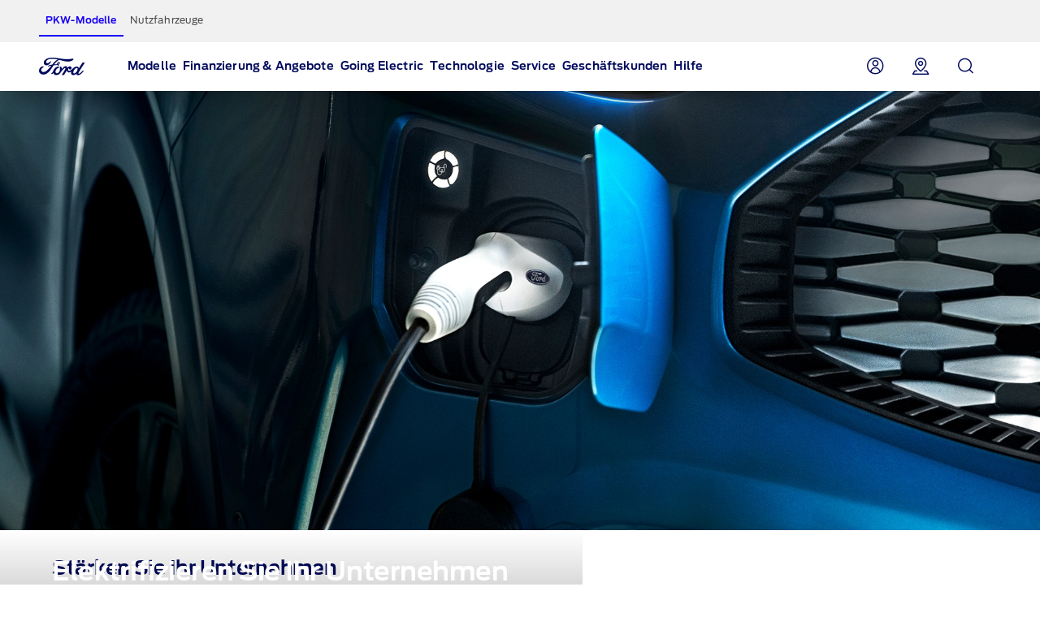

--- FILE ---
content_type: text/html
request_url: https://www.ford.at/hybrid-elektrisch/nutzfahrzeuge
body_size: 17611
content:

<!DOCTYPE HTML>
<html lang="de-AT">
    <head>
  <meta charset="UTF-8"/>
  <script>
// akam-sw.js install script version 1.3.6
"serviceWorker"in navigator&&"find"in[]&&function(){var e=new Promise(function(e){"complete"===document.readyState||!1?e():(window.addEventListener("load",function(){e()}),setTimeout(function(){"complete"!==document.readyState&&e()},1e4))}),n=window.akamServiceWorkerInvoked,r="1.3.6";if(n)aka3pmLog("akam-setup already invoked");else{window.akamServiceWorkerInvoked=!0,window.aka3pmLog=function(){window.akamServiceWorkerDebug&&console.log.apply(console,arguments)};function o(e){(window.BOOMR_mq=window.BOOMR_mq||[]).push(["addVar",{"sm.sw.s":e,"sm.sw.v":r}])}var i="/akam-sw.js",a=new Map;navigator.serviceWorker.addEventListener("message",function(e){var n,r,o=e.data;if(o.isAka3pm)if(o.command){var i=(n=o.command,(r=a.get(n))&&r.length>0?r.shift():null);i&&i(e.data.response)}else if(o.commandToClient)switch(o.commandToClient){case"enableDebug":window.akamServiceWorkerDebug||(window.akamServiceWorkerDebug=!0,aka3pmLog("Setup script debug enabled via service worker message"),v());break;case"boomerangMQ":o.payload&&(window.BOOMR_mq=window.BOOMR_mq||[]).push(o.payload)}aka3pmLog("akam-sw message: "+JSON.stringify(e.data))});var t=function(e){return new Promise(function(n){var r,o;r=e.command,o=n,a.has(r)||a.set(r,[]),a.get(r).push(o),navigator.serviceWorker.controller&&(e.isAka3pm=!0,navigator.serviceWorker.controller.postMessage(e))})},c=function(e){return t({command:"navTiming",navTiming:e})},s=null,m={},d=function(){var e=i;return s&&(e+="?othersw="+encodeURIComponent(s)),function(e,n){return new Promise(function(r,i){aka3pmLog("Registering service worker with URL: "+e),navigator.serviceWorker.register(e,n).then(function(e){aka3pmLog("ServiceWorker registration successful with scope: ",e.scope),r(e),o(1)}).catch(function(e){aka3pmLog("ServiceWorker registration failed: ",e),o(0),i(e)})})}(e,m)},g=navigator.serviceWorker.__proto__.register;if(navigator.serviceWorker.__proto__.register=function(n,r){return n.includes(i)?g.call(this,n,r):(aka3pmLog("Overriding registration of service worker for: "+n),s=new URL(n,window.location.href),m=r,navigator.serviceWorker.controller?new Promise(function(n,r){var o=navigator.serviceWorker.controller.scriptURL;if(o.includes(i)){var a=encodeURIComponent(s);o.includes(a)?(aka3pmLog("Cancelling registration as we already integrate other SW: "+s),navigator.serviceWorker.getRegistration().then(function(e){n(e)})):e.then(function(){aka3pmLog("Unregistering existing 3pm service worker"),navigator.serviceWorker.getRegistration().then(function(e){e.unregister().then(function(){return d()}).then(function(e){n(e)}).catch(function(e){r(e)})})})}else aka3pmLog("Cancelling registration as we already have akam-sw.js installed"),navigator.serviceWorker.getRegistration().then(function(e){n(e)})}):g.call(this,n,r))},navigator.serviceWorker.controller){var u=navigator.serviceWorker.controller.scriptURL;u.includes("/akam-sw.js")||u.includes("/akam-sw-preprod.js")||u.includes("/threepm-sw.js")||(aka3pmLog("Detected existing service worker. Removing and re-adding inside akam-sw.js"),s=new URL(u,window.location.href),e.then(function(){navigator.serviceWorker.getRegistration().then(function(e){m={scope:e.scope},e.unregister(),d()})}))}else e.then(function(){window.akamServiceWorkerPreprod&&(i="/akam-sw-preprod.js"),d()});if(window.performance){var w=window.performance.timing,l=w.responseEnd-w.responseStart;c(l)}e.then(function(){t({command:"pageLoad"})});var k=!1;function v(){window.akamServiceWorkerDebug&&!k&&(k=!0,aka3pmLog("Initializing debug functions at window scope"),window.aka3pmInjectSwPolicy=function(e){return t({command:"updatePolicy",policy:e})},window.aka3pmDisableInjectedPolicy=function(){return t({command:"disableInjectedPolicy"})},window.aka3pmDeleteInjectedPolicy=function(){return t({command:"deleteInjectedPolicy"})},window.aka3pmGetStateAsync=function(){return t({command:"getState"})},window.aka3pmDumpState=function(){aka3pmGetStateAsync().then(function(e){aka3pmLog(JSON.stringify(e,null,"\t"))})},window.aka3pmInjectTiming=function(e){return c(e)},window.aka3pmUpdatePolicyFromNetwork=function(){return t({command:"pullPolicyFromNetwork"})})}v()}}();</script>
<script defer>
    var hostname = window.location.hostname;
    var relativePath = '/etc/designs/dse/dsefoe-aem-utils/clientlibs/dsefoe-aem-utils/base/img/';
    var lincolnIconPath = 'lincoln/';
    var iconName = 'favicon.ico';
    var path = relativePath + iconName;

    if(hostname.indexOf('lincoln.com') > 0) {
      path = relativePath + lincolnIconPath + iconName;
    }

    document.write('<link rel="shortcut icon" type="image/icon" href="' + path + '">');
  </script>
  <title>Ford E-Nutzfahrzeuge für Unternehmen – Ford Pro™ | Ford AT</title>
  
  <meta name="description" content="Ford Pro™ bietet elektrifizierte Nutzfahrzeuge für Profis: den vollelektrischen Ford E-Transit, E-Transit Custom, den effizienten Ranger Plug-in-Hybrid &amp; mehr."/>
  <meta name="template" content="generic-page"/>
  <meta name="viewport" content="width=device-width, initial-scale=1"/>
  
  
    <meta name="pagename-monitoring" content="brand:commercial:electric &amp; hybrid vehicles"/>
  

  
    <meta name="og:type" content="website"/>
    
  

  
  

    
    
        
    



  
  
    <script id="analytics-properties">
        var fordAnalytics = fordAnalytics ? fordAnalytics : {"page.hierarchy":"commercial:shopping tools:research:electric & hybrid vehicles","page.pTemplate":"none","page.userLanguage":"deu","onclick.contentType":"ehv:none:impress","page.siteSection":"electric & hybrid vehicles","page.variantName":"nonVehiclePage","page.pageName":"brand:commercial:electric & hybrid vehicles","page.pageNameNoVehicle":"brand:commercial:electric & hybrid vehicles","page.country":"ford-at","page.pageID":"ehv"}
        var fordAnalyticsParent = fordAnalyticsParent ? fordAnalyticsParent : {"page.hierarchy":"shopping tools:research:electric & hybrid vehicles","page.pTemplate":"none","page.userLanguage":"deu","onclick.contentType":"ehv:none:impress","page.siteSection":"electric & hybrid vehicles","page.variantName":"nonVehiclePage","page.pageName":"brand:electric & hybrid vehicles:overview","page.pageNameNoVehicle":"brand:electric & hybrid vehicles:overview","page.country":"ford-at","page.pageID":"ehv"};
    </script>


  



  
	<script id="cookie-configuration">
		window.cookieConfiguration = window.cookieConfiguration || {"cookieCategoriesConfiguration":{"expirationDate":364,"categories":[{"id":"strictly necessary","name":"Unbedingt erforderliche Cookies","defaultState":"ALWAYS_ON","analyticsName":"strictly necessary","alwaysOn":true,"enabledByDefault":true},{"id":"performance","name":"Performance Cookies","defaultState":"SELECTABLE_OFF","analyticsName":"performance","alwaysOn":false,"enabledByDefault":false},{"id":"functionality","name":"Funktionelle Cookies","defaultState":"SELECTABLE_OFF","analyticsName":"functionality","alwaysOn":false,"enabledByDefault":false},{"id":"targeting","name":"Werberelevante Cookies","defaultState":"SELECTABLE_OFF","analyticsName":"targeting","alwaysOn":false,"enabledByDefault":false}]},"cookies":[{"name":"chatbot-tabs","category":"functionality"},{"name":"chatbot-conversation","category":"functionality"},{"name":"chatbot-session","category":"functionality"},{"name":"_cs_root_domain","category":"performance"},{"name":"_cs_same_site","category":"performance"},{"name":"_cs_t","category":"performance"},{"name":"_cs_rl","category":"performance"},{"name":"_cs_mk","category":"performance"},{"name":"_cs_optout","category":"performance"},{"name":"_cs_c","category":"performance"},{"name":"opt-gux-it","category":"functionality"},{"name":"_cs_ex","category":"performance"},{"name":"_cs_cvars","category":"performance"},{"name":"_cs_s","category":"performance"},{"name":"_cs_id","category":"performance"},{"name":"cs_somertyhing","category":"performance"},{"name":"BuyOnlineOverlayOpened","category":"functionality"},{"name":"buyOnlineToInventoryShowroomFinanceData","category":"functionality"},{"name":"opt-gux-ie","category":"functionality"},{"name":"opt-gux-cz","category":"functionality"},{"name":"opt-gux-hu","category":"functionality"},{"name":"opt-gux-gr","category":"functionality"},{"name":"opt-gux-pl","category":"functionality"},{"name":"opt-gux-nl","category":"functionality"},{"name":"opt-gux-lu","category":"functionality"},{"name":"opt-gux-pt","category":"functionality"},{"name":"opt-gux-ro","category":"functionality"},{"name":"opt-gux-no","category":"functionality"},{"name":"opt-gux-dk","category":"functionality"},{"name":"opt-gux-fr","category":"functionality"},{"name":"opt-gux-uk","category":"functionality"},{"name":"opt-gux-de","category":"functionality"},{"name":"opt-gux-es","category":"functionality"},{"name":"opt-gux-it","category":"functionality"},{"name":"opt-gux-ch_de","category":"functionality"},{"name":"opt-gux-ch_it","category":"functionality"},{"name":"opt-gux-ch_fr","category":"functionality"},{"name":"opt-gux-be_nl","category":"functionality"},{"name":"opt-gux-be_fr","category":"functionality"},{"name":"opt-gux-at","category":"functionality"},{"name":"ipe.308.url_history_*","category":"performance"},{"name":"requestUrl","category":"strictly necessary"},{"name":"pricingData","category":"strictly necessary"},{"name":"url","category":"strictly necessary"},{"name":"vehicleData","category":"strictly necessary"},{"name":"digitaldata","category":"strictly necessary"},{"name":"persist:root","category":"strictly necessary"},{"name":"ngcToInventoryShowroomFinanceData","category":"functionality"},{"name":"inventoryShowroomToNgcFinanceData","category":"functionality"},{"name":"inventoryShowroomFinanceAppData","category":"functionality"},{"name":"yt-player-bandaid-host","category":"strictly necessary"},{"name":"yt.innertube::requests","category":"strictly necessary"},{"name":"yt.innertube::nextId","category":"strictly necessary"},{"name":"s.browser","category":"functionality"},{"name":"agentSessionKey","category":"functionality"},{"name":"WSHumanClickSiteNumber","category":"functionality"},{"name":"WSHumanClickWebSession","category":"functionality"},{"name":"WSHumanClickServer","category":"functionality"},{"name":"session_id","category":"functionality"},{"name":"idpLastDomain","category":"functionality"},{"name":"idpLastSiteId","category":"functionality"},{"name":"-lpuw","category":"functionality"},{"name":"lpMessaging-","category":"functionality"},{"name":"UIConf","category":"functionality"},{"name":"lpStrMap","category":"functionality"},{"name":"Storage_expiration-SiteId","category":"functionality"},{"name":"LPCKEY-SiteId","category":"functionality"},{"name":"LPCID-SiteId","category":"functionality"},{"name":"lpPmCalleeDfs","category":"functionality"},{"name":"lpTabId","category":"functionality"},{"name":"lpLastVisit-","category":"functionality"},{"name":"LPVisitorID","category":"functionality"},{"name":"LPSessionID","category":"functionality"},{"name":"LPSID-SiteID","category":"functionality"},{"name":"LPVID","category":"functionality"},{"name":"LPit","category":"functionality"},{"name":"HumanClickCHATKEY","category":"functionality"},{"name":"lpCloseInvite","category":"functionality"},{"name":"HumanClickSiteContainer ID_","category":"functionality"},{"name":"HumanClickACTIVE","category":"functionality"},{"name":"HumanClickKEY","category":"functionality"},{"name":"LivePersonID","category":"functionality"},{"name":"hmcSelection","category":"strictly necessary"},{"name":"LOGIN_INFO","category":"strictly necessary"},{"name":"_pk_ref.* (i.e. pk_id.8.33ba)","category":"performance"},{"name":"_pinterest_ct_ua","category":"targeting"},{"name":"v3","category":"targeting"},{"name":"_pin_unauth","category":"targeting"},{"name":"mf_user","category":"performance"},{"name":"mf_*","category":"performance"},{"name":"G_ENABLED_IDPS","category":"targeting"},{"name":"AnalyticsSyncHistory","category":"targeting"},{"name":"RUL","category":"targeting"},{"name":"hasReduxDataLoaded","category":"strictly necessary"},{"name":"persist:dataModel","category":"strictly necessary"},{"name":"catalogId","category":"strictly necessary"},{"name":"vehicleCode","category":"strictly necessary"},{"name":"inventoryShowroomReturnConfig","category":"functionality"},{"name":"inventoryShowroomFunctional","category":"functionality"},{"name":"cookiePreferences","category":"strictly necessary"},{"name":"gdprBannerInteracted","category":"strictly necessary"},{"name":"otpTSpwrt","category":"functionality"},{"name":"otpTSreg","category":"functionality"},{"name":"fma_YmFuYW5h","category":"strictly necessary"},{"name":"CISESSIONIDPR02*","category":"strictly necessary"},{"name":"CIPD-S-SESSION-ID","category":"strictly necessary"},{"name":"*SAML*","category":"strictly necessary"},{"name":"selectedVin","category":"strictly necessary"},{"name":"fcamSsoToken","category":"strictly necessary"},{"name":"fcam_refresh_token","category":"strictly necessary"},{"name":"tADu","category":"strictly necessary"},{"name":"tTf","category":"strictly necessary"},{"name":"tTE","category":"strictly necessary"},{"name":"tTDu","category":"strictly necessary"},{"name":"tTDe","category":"strictly necessary"},{"name":"tPL","category":"strictly necessary"},{"name":"tnsApp","category":"strictly necessary"},{"name":"tMQ","category":"strictly necessary"},{"name":"tC","category":"strictly necessary"},{"name":"tAE","category":"strictly necessary"},{"name":"tADe","category":"strictly necessary"},{"name":"t3D","category":"strictly necessary"},{"name":"v2/tracker","category":"strictly necessary"},{"name":"pixie","category":"targeting"},{"name":"GED_PLAYLIST_ACTIVITY","category":"strictly necessary"},{"name":"3pm-sw-policy#state","category":"strictly necessary"},{"name":"com.adobe.reactor.dataElementCookiesMigrated","category":"strictly necessary"},{"name":"jwplayer","category":"performance"},{"name":"OTOsession","category":"performance"},{"name":"pinSession","category":"performance"},{"name":"OTMname","category":"performance"},{"name":"simplyBookDate","category":"performance"},{"name":"sessionGuid","category":"performance"},{"name":"WLike","category":"performance"},{"name":"WRating","category":"performance"},{"name":"WMute","category":"performance"},{"name":"OTOSeedChanged","category":"performance"},{"name":"ChangeOTOSeed","category":"performance"},{"name":"otmChatbotShown","category":"performance"},{"name":"otmSessionInit","category":"performance"},{"name":"otmSessionStarted","category":"performance"},{"name":"otoSessionStarted","category":"performance"},{"name":"checkTransferCalls","category":"performance"},{"name":"transferCallInProgress","category":"performance"},{"name":"roomId","category":"performance"},{"name":"legalAgreements","category":"performance"},{"name":"chatbotGDPRAccepted","category":"performance"},{"name":"chatbotMessagesO2O","category":"performance"},{"name":"storageAvailable","category":"performance"},{"name":"country","category":"performance"},{"name":"schedDate","category":"performance"},{"name":"phone_type","category":"performance"},{"name":"extra","category":"performance"},{"name":"email","category":"performance"},{"name":"phone","category":"performance"},{"name":"name","category":"performance"},{"name":"_gat_whisbiOTO","category":"performance"},{"name":"chatbotInputs","category":"performance"},{"name":"chatbotMessages","category":"performance"},{"name":"chatbotId","category":"performance"},{"name":"closedOtmAutoStart","category":"performance"},{"name":"otmShowChatMessages","category":"performance"},{"name":"otmBotMessengerStatus","category":"performance"},{"name":"whisbiButtonImpressions","category":"performance"},{"name":"cookieGuid","category":"performance"},{"name":"_gat","category":"performance"},{"name":"_gid","category":"performance"},{"name":"_ga","category":"performance"},{"name":"OGP","category":"strictly necessary"},{"name":"OGPC","category":"strictly necessary"},{"name":"vin","category":"targeting"},{"name":"PAGECACHE_FORMKEY","category":"targeting"},{"name":"PAGECACHE_ENV","category":"targeting"},{"name":"search-params","category":"targeting"},{"name":"frontend_cid","category":"strictly necessary"},{"name":"frontend","category":"strictly necessary"},{"name":"check","category":"functionality"},{"name":"yt-remote-fast-check-period","category":"strictly necessary"},{"name":"yt-remote-cast-available","category":"strictly necessary"},{"name":"yt-remote-session-name","category":"strictly necessary"},{"name":"yt-remote-cast-installed","category":"strictly necessary"},{"name":"yt-remote-session-app","category":"strictly necessary"},{"name":"yt-player-bandwidth","category":"strictly necessary"},{"name":"yt-remote-connected-devices","category":"strictly necessary"},{"name":"yt-player-headers-readable","category":"strictly necessary"},{"name":"yt-remote-device-id","category":"strictly necessary"},{"name":"VISITOR_INFO1_LIVE","category":"strictly necessary"},{"name":"YSC","category":"strictly necessary"},{"name":"GPS","category":"strictly necessary"},{"name":"PREF","category":"strictly necessary"},{"name":"ct0","category":"targeting"},{"name":"i/adsct","category":"targeting"},{"name":"lpuid","category":"targeting"},{"name":"lpc","category":"targeting"},{"name":"src0_xxxx","category":"targeting"},{"name":"ov","category":"targeting"},{"name":"syncdata_##","category":"targeting"},{"name":"t/v2/activity","category":"targeting"},{"name":"__Secure-3PSID","category":"targeting"},{"name":"__Secure-3PAPISID","category":"targeting"},{"name":"__Secure-APISID","category":"targeting"},{"name":"SAPISID","category":"targeting"},{"name":"APISID","category":"targeting"},{"name":"FLC","category":"targeting"},{"name":"ANID","category":"targeting"},{"name":"__Secure-SSID","category":"targeting"},{"name":"SSID","category":"targeting"},{"name":"SIDCC","category":"targeting"},{"name":"pagead/1p-user-list/#","category":"targeting"},{"name":"pagead/1p-conversion/#","category":"targeting"},{"name":"_gcl_au","category":"targeting"},{"name":"test_cookie","category":"targeting"},{"name":"SID","category":"targeting"},{"name":"__Secure-HSID","category":"targeting"},{"name":"HSID","category":"targeting"},{"name":"CONSENT","category":"targeting"},{"name":"DV","category":"targeting"},{"name":"TAID","category":"targeting"},{"name":"DSID","category":"targeting"},{"name":"AID","category":"targeting"},{"name":"test","category":"strictly necessary"},{"name":"JSESSIONID","category":"strictly necessary"},{"name":"guxfoe.previousSiteSection","category":"functionality"},{"name":"guxfoe.previousHierarchy","category":"functionality"},{"name":"ruxitagent_*_Store (e.g. ruxitagent_c1248d9aea60111f_Store)","category":"performance"},{"name":"ab.storage.ccDismissals.ef015d71-1461-4a45-be46-04a1245bdbef","category":"targeting"},{"name":"__cfduid","category":"targeting"},{"name":"bounce","category":"targeting"},{"name":"usersync","category":"targeting"},{"name":"token","category":"targeting"},{"name":"uids","category":"targeting"},{"name":"icu","category":"targeting"},{"name":"nlbi_* (e.g. nlbi_2192711)","category":"performance"},{"name":"IPdef.0f951b34-192b-4030-bfd3-b44c0f04aa61","category":"performance"},{"name":"ipe.308.winning","category":"performance"},{"name":"IPengine","category":"performance"},{"name":"ipe.308.pageViewed","category":"performance"},{"name":"IPinvite.0f951b34-192b-4030-bfd3-b44c0f04aa61","category":"performance"},{"name":"Braze IndexedDB Support Test#pushSubscribed","category":"targeting"},{"name":"incap_ses_# (e.g. incap_ses_123)","category":"performance"},{"name":"visid_incap_# (e.g. visid_incap_123)","category":"performance"},{"name":"xdt_* (e.g. xdt_33)","category":"targeting"},{"name":"_s3_id.* (e.g. _s3_id.41.83e0)","category":"performance"},{"name":"_s3_ses.* (e.g. _s3_ses.41.83e0)","category":"performance"},{"name":"ab.storage.triggers.ef015d71-1461-4a45-be46-04a1245bdbef","category":"targeting"},{"name":"ab.storage.triggerFireInstancesById.ef015d71-1461-4a45-be46-04a1245bdbef","category":"targeting"},{"name":"ab.storage.sessionId.ef015d71-1461-4a45-be46-04a1245bdbef","category":"targeting"},{"name":"ab.storage.serverConfig.ef015d71-1461-4a45-be46-04a1245bdbef","category":"targeting"},{"name":"ab.storage.messagingSessionStart.ef015d71-1461-4a45-be46-04a1245bdbef","category":"targeting"},{"name":"ab.storage.lastDisplayedTriggerTimesById.ef015d71-1461-4a45-be46-04a1245bdbef","category":"targeting"},{"name":"ab.storage.lastDisplayedTriggerTime.ef015d71-1461-4a45-be46-04a1245bdbef","category":"targeting"},{"name":"ab.storage.events.ef015d71-1461-4a45-be46-04a1245bdbef","category":"targeting"},{"name":"ab.storage.deviceId.ef015d71-1461-4a45-be46-04a1245bdbef","category":"targeting"},{"name":"ab.storage.device.ef015d71-1461-4a45-be46-04a1245bdbef","category":"targeting"},{"name":"ab.storage.ccLastFullSync.ef015d71-1461-4a45-be46-04a1245bdbef","category":"targeting"},{"name":"ab.storage.ccLastCardUpdated.ef015d71-1461-4a45-be46-04a1245bdbef","category":"targeting"},{"name":"ab.storage.ccImpressions.ef015d71-1461-4a45-be46-04a1245bdbef","category":"targeting"},{"name":"ab.storage.cc.ef015d71-1461-4a45-be46-04a1245bdbef","category":"targeting"},{"name":"tr","category":"targeting"},{"name":"ATN","category":"targeting"},{"name":"atdmt.com","category":"targeting"},{"name":"AA003","category":"targeting"},{"name":"_fbp","category":"targeting"},{"name":"UserMatchHistory","category":"targeting"},{"name":"lidc","category":"targeting"},{"name":"lang","category":"targeting"},{"name":"L1c","category":"targeting"},{"name":"bcookie","category":"targeting"},{"name":"bscookie","category":"targeting"},{"name":"BizoUserMatchHistory","category":"targeting"},{"name":"BizoNetworkPartnerIndex","category":"targeting"},{"name":"BizoID","category":"targeting"},{"name":"BizoData","category":"targeting"},{"name":"GuxLastVisitedNameplate","category":"targeting"},{"name":"uuidc","category":"targeting"},{"name":"uuid2","category":"targeting"},{"name":"uuid","category":"targeting"},{"name":"sess","category":"targeting"},{"name":"s3_AE","category":"targeting"},{"name":"personalization_id","category":"targeting"},{"name":"NID","category":"targeting"},{"name":"MUIDB","category":"targeting"},{"name":"MUID","category":"targeting"},{"name":"mt_mop","category":"targeting"},{"name":"mdata","category":"targeting"},{"name":"IDE","category":"targeting"},{"name":"id","category":"targeting"},{"name":"guest_id","category":"targeting"},{"name":"fr","category":"targeting"},{"name":"ANONCHK","category":"targeting"},{"name":"anj","category":"targeting"},{"name":"1P_JAR","category":"targeting"},{"name":"ARRAffinity","category":"functionality"},{"name":"ai_session","category":"targeting"},{"name":"ai_user","category":"targeting"},{"name":"FPS_Cache__LastViewedVehicle","category":"targeting"},{"name":"FPS_Cache__RecentlyViewedVehicles_TS","category":"targeting"},{"name":"FPS_Cache__LastViewedVehicle_TS","category":"targeting"},{"name":"FPS_Cache__RecentlyViewedVehicles","category":"targeting"},{"name":"FPS_Target_RVV","category":"targeting"},{"name":"pses","category":"targeting"},{"name":"__cfduid","category":"strictly necessary"},{"name":"WSL-credential","category":"functionality"},{"name":"popup_information","category":"functionality"},{"name":"lp_custom_id","category":"targeting"},{"name":"optprg-popups-disable","category":"functionality"},{"name":"optprg-visited-car-informations-v2","category":"functionality"},{"name":"mboxEdgeCluster","category":"targeting"},{"name":"mbox","category":"targeting"},{"name":"gt_uid","category":"targeting"},{"name":"dataStatus","category":"functionality"},{"name":"dl-last-search-type","category":"functionality"},{"name":"dl-last-search-location","category":"functionality"},{"name":"ai_user","category":"functionality"},{"name":"ai_session","category":"functionality"},{"name":"vin","category":"functionality"},{"name":"TCSess","category":"performance"},{"name":"TCID","category":"performance"},{"name":"s3timer","category":"targeting"},{"name":"s3_AEsess","category":"targeting"},{"name":"psyma_participation","category":"performance"},{"name":"psyma_ip_block","category":"performance"},{"name":"iperceptions.com","category":"performance"},{"name":"ipe_s","category":"performance"},{"name":"ipe_308_fov","category":"performance"},{"name":"ipe.308.pageViewedCount","category":"performance"},{"name":"AMCVS_9BE65971546B76C70A4C98A2%40AdobeOrg","category":"performance"},{"name":"AMCV_9BE65971546B76C70A4C98A2%40AdobeOrg","category":"performance"},{"name":"AMCVS_###AdobeOrg","category":"performance"},{"name":"AMCV_###AdobeOrg","category":"performance"},{"name":"_s3_id.8.33ba","category":"performance"},{"name":"_pk_uid","category":"performance"},{"name":"opus_auth","category":"strictly necessary"},{"name":"lz_visits","category":"strictly necessary"},{"name":"lz_userid","category":"strictly necessary"},{"name":"lz_last_visit","category":"strictly necessary"},{"name":"guxfoe-cookiedisclaimer","category":"strictly necessary"},{"name":"backToMainUrl","category":"strictly necessary"},{"name":"DPJSESSIONID","category":"strictly necessary"},{"name":"PD-S-SESSION-ID","category":"strictly necessary"},{"name":"ICI_DEBUG","category":"strictly necessary"},{"name":"_boomr_akamaiXhrRetry","category":"strictly necessary"},{"name":"AKA_A2","category":"strictly necessary"},{"name":"BA","category":"strictly necessary"},{"name":"RT","category":"performance"},{"name":"ak_bmsc","category":"strictly necessary"},{"name":"bm_sv","category":"strictly necessary"},{"name":"unsupported-browsers-overlay-counter","category":"strictly necessary"},{"name":"guxacc-cookiedisclaimer","category":"strictly necessary"},{"name":"CookieConsent","category":"strictly necessary"},{"name":"guxfoe-cookiedisclaimer","category":"strictly necessary"},{"name":"acc-unsupported-browsers-overlay-counter","category":"strictly necessary"},{"name":"cookie-configuration","category":"strictly necessary"},{"name":"s_cc","category":"performance"},{"name":"s_cp_pers","category":"performance"},{"name":"s_fid","category":"performance"},{"name":"s_p_s_prop8","category":"performance"},{"name":"s_p13_pers","category":"performance"},{"name":"s_sq","category":"performance"},{"name":"s_suite","category":"performance"},{"name":"s_vi_*","category":"performance"},{"name":"v_starting","category":"performance"},{"name":"s_p30_pers","category":"performance"},{"name":"s_p17_pers","category":"performance"},{"name":"AMCV_*AdobeOrg","category":"performance"},{"name":"AMCVS_*AdobeOrg","category":"performance"},{"name":"s_ecid","category":"performance"},{"name":"dtCookie","category":"performance"},{"name":"dtLatC","category":"performance"},{"name":"dtPC","category":"performance"},{"name":"dtSa","category":"performance"},{"name":"ruxitagent_*_Store","category":"performance"},{"name":"rxec","category":"performance"},{"name":"rxlatency","category":"performance"},{"name":"rxpc","category":"performance"},{"name":"rxsession","category":"performance"},{"name":"rxvisitid","category":"performance"},{"name":"rxVisitor","category":"performance"},{"name":"rxvt","category":"performance"},{"name":"dtDisabled","category":"performance"},{"name":"dtsrVID","category":"performance"},{"name":"dtsrE","category":"performance"},{"name":"dtsrTID","category":"performance"},{"name":"internalNavigationID","category":"performance"},{"name":"_dp","category":"targeting"},{"name":"aam_uuid","category":"targeting"},{"name":"AAMC_fordeu_0","category":"targeting"},{"name":"demdex","category":"targeting"},{"name":"dextp","category":"targeting"},{"name":"dpm","category":"targeting"},{"name":"dst","category":"targeting"},{"name":"ev_sync_dd","category":"targeting"},{"name":"ev_sync_nx","category":"targeting"},{"name":"ev_sync_ix","category":"targeting"},{"name":"ev_sync_ax","category":"targeting"},{"name":"ev_sync_bk","category":"targeting"},{"name":"ev_sync_fs","category":"targeting"},{"name":"ev_sync_ox","category":"targeting"},{"name":"ev_sync_pm","category":"targeting"},{"name":"ev_sync_tm","category":"targeting"},{"name":"ev_sync_yh","category":"targeting"},{"name":"ev_sync_rc","category":"targeting"},{"name":"everest_g_v2","category":"targeting"},{"name":"everest_session_v2","category":"targeting"},{"name":"gglck","category":"targeting"},{"name":"aam_tnt","category":"targeting"},{"name":"tfpa","category":"targeting"},{"name":"tt_viewer","category":"targeting"},{"name":"video-js","category":"strictly necessary"},{"name":"dtValidationCookie","category":"performance"},{"name":"x-ms-cpim-csrf","category":"strictly necessary"},{"name":"sticky-popup-displayed","category":"strictly necessary"},{"name":"bm_sz","category":"strictly necessary"},{"name":"_abck","category":"strictly necessary"},{"name":"ev_36_getval","category":"performance"}],"urlCookieCombinedParameters":[],"timestamp":1742556131736}
	</script>


  
    <a href="#main-content" class="dse-skip-to-content"></a>

  
    
<script src="/etc/designs/dse/dsefoe-aem-utils/clientlibs/dsefoe-aem-utils-vendors.min.js"></script>





  <script type="text/javascript" src="//www.ford.eu/static/prod/cookieservice/cookieservice.bundle.js"></script>
  
    
    

    

    


        <script type="text/javascript" src="//assets.adobedtm.com/1db89c73e928/3d7bacf78384/launch-a3cee5bdf32c.min.js"></script>


    
    
    <link rel="stylesheet" href="/etc/designs/dse/dsefoe-aem-utils/clientlibs/dsefoe-aem-utils.min.css" type="text/css">


    
    
    

  
  

  <script type="text/javascript" src="https://www.youtube.com/iframe_api"></script>

  
    <script defer type="text/javascript" src="//www.ford.eu/static/prod/contextservice/contextservice.bundle.js"></script>
    <!-- Preconnect to the domain hosting your fonts and CSS -->
    <link rel="preconnect" href="https://www.ford.eu"/>
    <link rel="stylesheet" href="//www.ford.eu/static/prod/fonts/ford-antenna-swap.css"/>
    <link rel="stylesheet" href="//www.ford.eu/static/prod/ford-icons/ford-icons.css"/>
    <link rel="stylesheet" href="//www.ford.eu/static/prod/tokens/_variables.css"/>
    <link rel="stylesheet" href="//www.ford.eu/static/prod/grid/index.css"/>
    
  
  <!-- STYLES -->
  
    



  <!-- SCRIPTS  -->
  
    
<script src="/etc/designs/dse/dsefoe-core-components/clientlibs/dsefoe-core-components.min.js"></script>



  
    
<script src="/etc/designs/dse/dsefoe-aem-utils/clientlibs/dsefoe-aem-utils.min.js"></script>




  
    
  

  <link rel="stylesheet" href="/etc/designs/dse/dsefoe-core-components/clientlibs/dsefoe-core-components/dist/bundle.css"/>

  

<script>(window.BOOMR_mq=window.BOOMR_mq||[]).push(["addVar",{"rua.upush":"false","rua.cpush":"false","rua.upre":"false","rua.cpre":"true","rua.uprl":"false","rua.cprl":"false","rua.cprf":"false","rua.trans":"SJ-3d634563-649e-47ed-b945-fadfaecad88a","rua.cook":"true","rua.ims":"false","rua.ufprl":"false","rua.cfprl":"false","rua.isuxp":"false","rua.texp":"norulematch","rua.ceh":"false","rua.ueh":"false","rua.ieh.st":"0"}]);</script>
<script>!function(){function o(n,i){if(n&&i)for(var r in i)i.hasOwnProperty(r)&&(void 0===n[r]?n[r]=i[r]:n[r].constructor===Object&&i[r].constructor===Object?o(n[r],i[r]):n[r]=i[r])}try{var n=decodeURIComponent("%7B%0A%22RT%22%3A%7B%20%22cookie%22%3A%22%22%20%7D%0A%7D");if(n.length>0&&window.JSON&&"function"==typeof window.JSON.parse){var i=JSON.parse(n);void 0!==window.BOOMR_config?o(window.BOOMR_config,i):window.BOOMR_config=i}}catch(r){window.console&&"function"==typeof window.console.error&&console.error("mPulse: Could not parse configuration",r)}}();</script>
                              <script>!function(a){var e="https://s.go-mpulse.net/boomerang/",t="addEventListener";if("False"=="True")a.BOOMR_config=a.BOOMR_config||{},a.BOOMR_config.PageParams=a.BOOMR_config.PageParams||{},a.BOOMR_config.PageParams.pci=!0,e="https://s2.go-mpulse.net/boomerang/";if(window.BOOMR_API_key="NRK7A-BJ2GZ-3SZFS-AW2B5-BDR72",function(){function n(e){a.BOOMR_onload=e&&e.timeStamp||(new Date).getTime()}if(!a.BOOMR||!a.BOOMR.version&&!a.BOOMR.snippetExecuted){a.BOOMR=a.BOOMR||{},a.BOOMR.snippetExecuted=!0;var i,_,o,r=document.createElement("iframe");if(a[t])a[t]("load",n,!1);else if(a.attachEvent)a.attachEvent("onload",n);r.src="javascript:void(0)",r.title="",r.role="presentation",(r.frameElement||r).style.cssText="width:0;height:0;border:0;display:none;",o=document.getElementsByTagName("script")[0],o.parentNode.insertBefore(r,o);try{_=r.contentWindow.document}catch(O){i=document.domain,r.src="javascript:var d=document.open();d.domain='"+i+"';void(0);",_=r.contentWindow.document}_.open()._l=function(){var a=this.createElement("script");if(i)this.domain=i;a.id="boomr-if-as",a.src=e+"NRK7A-BJ2GZ-3SZFS-AW2B5-BDR72",BOOMR_lstart=(new Date).getTime(),this.body.appendChild(a)},_.write("<bo"+'dy onload="document._l();">'),_.close()}}(),"".length>0)if(a&&"performance"in a&&a.performance&&"function"==typeof a.performance.setResourceTimingBufferSize)a.performance.setResourceTimingBufferSize();!function(){if(BOOMR=a.BOOMR||{},BOOMR.plugins=BOOMR.plugins||{},!BOOMR.plugins.AK){var e="true"=="true"?1:0,t="cookiepresent",n="aocvljnyd4gjo2llbhsq-f-c75c8ec2d-clientnsv4-s.akamaihd.net",i="false"=="true"?2:1,_={"ak.v":"39","ak.cp":"668261","ak.ai":parseInt("442556",10),"ak.ol":"0","ak.cr":11,"ak.ipv":4,"ak.proto":"h2","ak.rid":"6846281","ak.r":39738,"ak.a2":e,"ak.m":"dscx","ak.n":"essl","ak.bpcip":"3.133.85.0","ak.cport":42626,"ak.gh":"184.30.43.151","ak.quicv":"","ak.tlsv":"tls1.3","ak.0rtt":"","ak.0rtt.ed":"","ak.csrc":"-","ak.acc":"","ak.t":"1768622565","ak.ak":"hOBiQwZUYzCg5VSAfCLimQ==wJoKOk89zy0tM9q1jZw3mybA9RSz/05UHLhu8xKQSnsyjCuJVipOPuWNt62YuT5VkXXtK0Sg9zsnHb0TU5G2nM5D+MZPwm4g1tYbgTzr3VBKFm60Nctuzdfhgh7vZXztOCBPFt4SdaycB71etvwKp5V4JVFikFoay8UgxZKDb2LQqciQPFua0daIjXAUGwXmCP0q6YVA8F4tIqH1F5SQuB0aW0pNK1/w1NlaZBgoGQ90oWDGY0vt70UdcT30mJSx7ww4ExpIONJ5iGvKrTXlUJFglKNE1/vHYymYdO9CJIez+n8LSMfmwOKHu6y3RqL9DyH9+uHdJl6o8R/VQ0q4fw1E5eRCm5X8rWsUMke3DtfEjz7zFayuzF+Ayerl9qRkbF01cnZr3MEbA+mGJ0OCZn+54dneKDf7tRxgR/7MRoQ=","ak.pv":"54","ak.dpoabenc":"","ak.tf":i};if(""!==t)_["ak.ruds"]=t;var o={i:!1,av:function(e){var t="http.initiator";if(e&&(!e[t]||"spa_hard"===e[t]))_["ak.feo"]=void 0!==a.aFeoApplied?1:0,BOOMR.addVar(_)},rv:function(){var a=["ak.bpcip","ak.cport","ak.cr","ak.csrc","ak.gh","ak.ipv","ak.m","ak.n","ak.ol","ak.proto","ak.quicv","ak.tlsv","ak.0rtt","ak.0rtt.ed","ak.r","ak.acc","ak.t","ak.tf"];BOOMR.removeVar(a)}};BOOMR.plugins.AK={akVars:_,akDNSPreFetchDomain:n,init:function(){if(!o.i){var a=BOOMR.subscribe;a("before_beacon",o.av,null,null),a("onbeacon",o.rv,null,null),o.i=!0}return this},is_complete:function(){return!0}}}}()}(window);</script></head>
    <body class="genericpage page basicpage" id="genericpage-a64a024106" data-cmp-link-accessibility-enabled data-cmp-link-accessibility-text="opens in a new tab" data-cmp-data-layer-name="adobeDataLayer">
        
        
        
            




            
<div class="cookiebanner hostcontainer">
    

    
        
            <link rel="stylesheet" href="https://www.dse-cookiebanner.ford.com/build/dist/bundle.css" type="text/css"/>
        
        <div class="host-container dse-cookie-disclaimer transparent" data-json-path="/content/dse-app-configuration/cookie-configuration.model.json" data-is-author-edit-mode="false">
        </div>
        
            <script type="text/javascript" src="https://www.dse-cookiebanner.ford.com/build/dist/bundle.js" defer></script>
        
    




    

</div>
<div class="globalnavigation">
    

    

    
        
    <div hidden>
        <a href="https://www.ford.at/">Ford Startseite</a>
        
            
                <a href="https://www.ford.at/service/ihr-account">Login/Registrieren</a>
            
            
            
        
            
                <a href="https://www.ford.at/haendlersuche">Haendlersuche</a>
            
            
            
        
            
                <a href="https://www.ford.at/search-dse">Suche</a>
            
            
            
        

        
            
            
                <p>Modelle</p>
            
            
            
                
                
                
            
            
        
            
            
                <p>Finanzierung &amp; Angebote</p>
            
            
            
                
                    <ol>&lt;p&gt;&lt;a class=&#34;- None&#34; _link_action=&#34; &#34; _icon_style=&#34;-&#34; _link_style=&#34;None&#34;
    data-dse-context-type=&#34;none&#34; href=&#34;#&#34;
    lpos=&#34;global nav header:finance &amp;amp; promotions&#34;
    data-analytics-cta-uid=&#34;745b08cb-bce0-4514-b91f-922b146411d9&#34;
    data-analytics-link-type=&#34;nav&#34;
    data-analytics-direct-call-rule=&#34;moduleInternalNavClick&#34; data-analytics-cta-name=&#34;promotions&#34;&gt;Aktionen &amp;amp; Angebote&lt;/a&gt;&lt;/p&gt;
















</ol>
                
                
                    <ol>&lt;p&gt;&lt;a href=&#34;https://www.ford.at/shop/aktionen-angebote/privatkunden&#34; class=&#34;- None&#34; _link_action=&#34; &#34; _icon_style=&#34;-&#34; _link_style=&#34;None&#34; data-dse-context-type=&#34;none&#34;&gt;Privatkunden&lt;/a&gt;&lt;/p&gt;
</ol>
                
                    <ol>&lt;p&gt;&lt;a href=&#34;https://www.ford.at/shop/aktionen-angebote/geschaeftskunden&#34; class=&#34;- None&#34; _link_action=&#34; &#34; _icon_style=&#34;-&#34; _link_style=&#34;None&#34; data-dse-context-type=&#34;none&#34;&gt;Geschäftskunden&lt;/a&gt;&lt;/p&gt;
</ol>
                
                    <ol>&lt;p&gt;&lt;a href=&#34;https://www.ford.at/shop/aktionen-angebote/privatkunden/aktionen-angebote&#34; class=&#34;- None&#34; _link_action=&#34; &#34; _icon_style=&#34;-&#34; _link_style=&#34;None&#34; data-dse-context-type=&#34;none&#34;&gt;Aktuelle Aktionen &amp;amp; Angebote&lt;/a&gt;&lt;/p&gt;
</ol>
                
                
            
                
                    <ol>&lt;p&gt;&lt;a class=&#34;- None&#34; _link_action=&#34; &#34; _icon_style=&#34;-&#34; _link_style=&#34;None&#34; data-dse-context-type=&#34;none&#34; href=&#34;#&#34; lpos=&#34;global nav header:finance &amp;amp; promotions&#34; data-analytics-cta-uid=&#34;f4548283-2553-46c4-9104-e84cad0aed8c&#34; data-analytics-link-type=&#34;nav&#34; data-analytics-direct-call-rule=&#34;moduleInternalNavClick&#34; data-analytics-cta-name=&#34;finance&#34;&gt;Finanzierung&lt;/a&gt;&lt;/p&gt;
</ol>
                
                
                    <ol>&lt;p&gt;&lt;a href=&#34;https://www.ford.at/finanzierung/ford-credit&#34;&gt;Ford Credit im Überblick&lt;/a&gt;&lt;/p&gt;
</ol>
                
                    <ol>&lt;p&gt;&lt;a href=&#34;https://www.ford.at/finanzierung/ford-credit/privatkunden&#34;&gt;Privatkunden&lt;/a&gt;&lt;/p&gt;
</ol>
                
                    <ol>&lt;p&gt;&lt;a href=&#34;https://www.ford.at/finanzierung/ford-credit/firmenkunden&#34;&gt;Firmenkunden&lt;/a&gt;&lt;/p&gt;
</ol>
                
                    <ol>&lt;p&gt;&lt;a href=&#34;https://www.ford.at/nuetzliche-informationen/impressum&#34;&gt;Impressum Ford Bank &amp;amp; Ford Credit&lt;/a&gt;&lt;/p&gt;
</ol>
                
                
            
                
                    <ol>&lt;p&gt;&lt;a class=&#34;- None&#34; _link_action=&#34; &#34; _icon_style=&#34;-&#34; _link_style=&#34;None&#34; data-dse-context-type=&#34;none&#34; href=&#34;https://www.ford.at/shop/preislisten&#34; lpos=&#34;global nav header:finance &amp;amp; promotions&#34; data-analytics-cta-uid=&#34;745b08cb-bce0-4514-b91f-922b146411d9&#34; data-analytics-link-type=&#34;nav&#34; data-analytics-direct-call-rule=&#34;moduleInternalNavClick&#34; data-analytics-cta-name=&#34;promotions&#34;&gt;Preise &amp;amp; Technische Daten&lt;/a&gt;&lt;/p&gt;
</ol>
                
                
                
            
                
                    <ol>&lt;p&gt;&lt;a class=&#34;- None&#34; _link_action=&#34; &#34; _icon_style=&#34;-&#34; _link_style=&#34;None&#34; data-dse-context-type=&#34;none&#34; href=&#34;https://www.ford.at/betriebskostenvergleich&#34; lpos=&#34;global nav header:finance &amp;amp; promotions&#34; data-analytics-cta-uid=&#34;745b08cb-bce0-4514-b91f-922b146411d9&#34; data-analytics-link-type=&#34;nav&#34; data-analytics-direct-call-rule=&#34;moduleInternalNavClick&#34; data-analytics-cta-name=&#34;promotions&#34;&gt;Betriebskostenvergleich&lt;/a&gt;&lt;/p&gt;
</ol>
                
                
                
            
            
                <a href="https://www.ford.at/pkw-modelle">PKW-Konfigurator</a>
            
                <a href="https://www.ford.at/nutzfahrzeuge-modelle">Nutzfahrzeug-Konfigurator</a>
            
                <a href="https://www.ford.at/shop/gebrauchtwagen">Gebrauchtwagen</a>
            
                <a href="https://www.ford.at/shop/probefahrt">Probefahrt buchen</a>
            
        
            
            
                <p>Going Electric</p>
            
            
            
                
                    <ol>&lt;p&gt;&lt;a class=&#34;- None&#34; _link_action=&#34; &#34; _icon_style=&#34;-&#34; _link_style=&#34;None&#34; data-dse-context-type=&#34;none&#34; href=&#34;#&#34; lpos=&#34;global nav header:going electric&#34; data-analytics-cta-uid=&#34;a32dbca1-c569-4631-9b3a-7cb4ea71a2d6&#34; data-analytics-link-type=&#34;nav&#34; data-analytics-direct-call-rule=&#34;moduleInternalNavClick&#34; data-analytics-cta-name=&#34;electric &amp;amp; hybrid&#34;&gt;Elektrisch &amp;amp; Hybrid&lt;/a&gt;&lt;/p&gt;
</ol>
                
                
                    <ol>&lt;p&gt;&lt;a class=&#34;- None&#34; _link_action=&#34; &#34; _icon_style=&#34;-&#34; _link_style=&#34;None&#34;
    data-dse-context-type=&#34;none&#34; href=&#34;https://www.ford.at/hybrid-elektrisch&#34;&gt;Überblick&lt;/a&gt;&lt;/p&gt;


</ol>
                
                    <ol>&lt;p&gt;&lt;a class=&#34;- None&#34; _link_action=&#34; &#34; _icon_style=&#34;-&#34; _link_style=&#34;None&#34; data-dse-context-type=&#34;none&#34; href=&#34;https://www.ford.at/hybrid-elektrisch/vollelektrisch&#34;&gt;Vollelektrisch&lt;/a&gt;&lt;/p&gt;
</ol>
                
                    <ol>&lt;p&gt;&lt;a class=&#34;- None&#34; _link_action=&#34; &#34; _icon_style=&#34;-&#34; _link_style=&#34;None&#34;
    data-dse-context-type=&#34;none&#34; href=&#34;https://www.ford.at/hybrid-elektrisch/hybrid&#34;&gt;Hybrid&lt;/a&gt;&lt;/p&gt;






</ol>
                
                
            
                
                    <ol>&lt;p&gt;&lt;a class=&#34;- None&#34; _link_action=&#34; &#34; _icon_style=&#34;-&#34; _link_style=&#34;None&#34; data-dse-context-type=&#34;none&#34; href=&#34;#&#34; lpos=&#34;global nav header:going electric&#34; data-analytics-cta-uid=&#34;8b07d290-22ce-4baa-a26e-28dd94b370de&#34; data-analytics-link-type=&#34;nav&#34; data-analytics-direct-call-rule=&#34;moduleInternalNavClick&#34; data-analytics-cta-name=&#34;charging&#34;&gt;Laden&lt;/a&gt;&lt;/p&gt;
</ol>
                
                
                    <ol>&lt;p&gt;&lt;a class=&#34;- None&#34; _link_action=&#34; &#34; _icon_style=&#34;-&#34; _link_style=&#34;None&#34; data-dse-context-type=&#34;none&#34; href=&#34;https://www.ford.at/hybrid-elektrisch/laden&#34;&gt;Überblick&lt;/a&gt;&lt;/p&gt;
</ol>
                
                    <ol>&lt;p&gt;&lt;a class=&#34;- None&#34; _link_action=&#34; &#34; _icon_style=&#34;-&#34; _link_style=&#34;None&#34; data-dse-context-type=&#34;none&#34; href=&#34;https://www.ford.at/hybrid-elektrisch/laden/zuhause-laden&#34;&gt;Zu Hause Laden&lt;/a&gt;&lt;/p&gt;
</ol>
                
                    <ol>&lt;p&gt;&lt;a class=&#34;- None&#34; _link_action=&#34; &#34; _icon_style=&#34;-&#34; _link_style=&#34;None&#34; data-dse-context-type=&#34;none&#34; href=&#34;https://www.ford.at/hybrid-elektrisch/laden/oeffentliches-laden&#34;&gt;Öffentliches Laden&lt;/a&gt;&lt;/p&gt;
</ol>
                
                    <ol>&lt;p&gt;&lt;a class=&#34;- None&#34; _link_action=&#34; &#34; _icon_style=&#34;-&#34; _link_style=&#34;None&#34; data-dse-context-type=&#34;none&#34; href=&#34;https://www.ford.at/hybrid-elektrisch/laden/reichweite&#34;&gt;Reichweite&lt;/a&gt;&lt;/p&gt;
</ol>
                
                    <ol>&lt;p&gt;&lt;a class=&#34;- None&#34; data-dse-context-type=&#34;none&#34; href=&#34;https://www.ford.at/hybrid-elektrisch/laden/blueoval&#34;&gt;BlueOval™ Charge Network x Octopus Electroverse&lt;/a&gt;&lt;/p&gt;
</ol>
                
                
            
                
                    <ol>&lt;p&gt;&lt;a class=&#34;- None&#34; _link_action=&#34; &#34; _icon_style=&#34;-&#34; _link_style=&#34;None&#34; data-dse-context-type=&#34;none&#34; href=&#34;#&#34; lpos=&#34;global nav header:going electric&#34; data-analytics-cta-uid=&#34;e97997de-a952-4122-8844-8de376f7383e&#34; data-analytics-link-type=&#34;nav&#34; data-analytics-direct-call-rule=&#34;moduleInternalNavClick&#34; data-analytics-cta-name=&#34;why go electric&#34;&gt;E-Mobilität&lt;/a&gt;&lt;/p&gt;
</ol>
                
                
                    <ol>&lt;p&gt;&lt;a class=&#34;- None&#34; _link_action=&#34; &#34; _icon_style=&#34;-&#34; _link_style=&#34;None&#34; data-dse-context-type=&#34;none&#34; href=&#34;https://www.ford.at/hybrid-elektrisch/vorteile-e-mobilitaet&#34;&gt;Vorteile&lt;/a&gt;&lt;/p&gt;
</ol>
                
                    <ol>&lt;p&gt;&lt;a class=&#34;- None&#34; _link_action=&#34; &#34; _icon_style=&#34;-&#34; _link_style=&#34;None&#34;
    data-dse-context-type=&#34;none&#34; href=&#34;https://www.ford.at/ford-entdecken/nachhaltigkeit&#34;&gt;Nachhaltigkeit&lt;/a&gt;&lt;/p&gt;




</ol>
                
                    <ol>&lt;p&gt;&lt;a class=&#34;- dse-link&#34; _link_action=&#34; &#34; _icon_style=&#34;-&#34; _link_style=&#34;dse-link&#34; data-dse-context-type=&#34;none&#34; href=&#34;https://www.ford.at/betriebskostenvergleich&#34;&gt;Betriebskostenvergleich&lt;/a&gt;&lt;/p&gt;
</ol>
                
                
            
                
                    <ol>&lt;p&gt;&lt;a class=&#34;- dse-link&#34; _link_action=&#34; &#34; _icon_style=&#34;-&#34; _link_style=&#34;dse-link&#34; data-dse-context-type=&#34;none&#34; href=&#34;https://www.ford.at/hybrid-elektrisch/nutzfahrzeuge&#34;&gt;E-Transporter &amp;amp; Pick-Ups&lt;/a&gt;&lt;/p&gt;
</ol>
                
                
                
            
            
        
            
            
                <p>Technologie</p>
            
            
            
                
                    <ol>&lt;p&gt;&lt;a class=&#34;- None&#34; _link_action=&#34; &#34; _icon_style=&#34;-&#34; _link_style=&#34;None&#34; data-dse-context-type=&#34;none&#34; href=&#34;#&#34; lpos=&#34;global nav header:technology&#34; data-analytics-cta-uid=&#34;77f66641-b549-4bb8-83bd-a061bd8e415e&#34; data-analytics-link-type=&#34;nav&#34; data-analytics-direct-call-rule=&#34;moduleInternalNavClick&#34; data-analytics-cta-name=&#34;explore&#34;&gt;Informieren&lt;/a&gt;&lt;/p&gt;
</ol>
                
                
                    <ol>&lt;p&gt;&lt;a class=&#34;- None&#34; _link_action=&#34; &#34; _icon_style=&#34;-&#34; _link_style=&#34;None&#34; data-dse-context-type=&#34;none&#34; href=&#34;https://www.ford.at/technologie&#34;&gt;Technologie&amp;nbsp;Überblick&lt;/a&gt;&lt;/p&gt;
</ol>
                
                    <ol>&lt;p&gt;&lt;a class=&#34;- None&#34; _link_action=&#34; &#34; _icon_style=&#34;-&#34; _link_style=&#34;None&#34; data-dse-context-type=&#34;none&#34; href=&#34;https://www.ford.at/technologie/fahrerassistenzsysteme&#34;&gt;Fahrerassistenzsysteme&lt;/a&gt;&lt;/p&gt;
</ol>
                
                    <ol>&lt;p&gt;&lt;a class=&#34;- None&#34; _link_action=&#34; &#34; _icon_style=&#34;-&#34; _link_style=&#34;None&#34; data-dse-context-type=&#34;none&#34; href=&#34;https://www.ford.at/technologie/ford-technologien&#34;&gt;Innovationen von Ford&lt;/a&gt;&lt;/p&gt;
</ol>
                
                
            
                
                    <ol>&lt;p&gt;&lt;a class=&#34;- None&#34; _link_action=&#34; &#34; _icon_style=&#34;-&#34; _link_style=&#34;None&#34; data-dse-context-type=&#34;none&#34; href=&#34;#&#34; lpos=&#34;global nav header:technology&#34; data-analytics-cta-uid=&#34;8bc86dfa-9081-49e1-b784-1a112278e89a&#34; data-analytics-link-type=&#34;nav&#34; data-analytics-direct-call-rule=&#34;moduleInternalNavClick&#34; data-analytics-cta-name=&#34;connectivity&#34;&gt;Konnektivität&lt;/a&gt;&lt;/p&gt;
</ol>
                
                
                    <ol>&lt;p&gt;&lt;a class=&#34;- None&#34; _link_action=&#34; &#34; _icon_style=&#34;-&#34; _link_style=&#34;None&#34; data-dse-context-type=&#34;none&#34; href=&#34;https://www.ford.at/technologie/konnektivitaet&#34;&gt;Überblick&lt;/a&gt;&lt;/p&gt;
</ol>
                
                    <ol>&lt;p&gt;&lt;a class=&#34;- None&#34; data-dse-context-type=&#34;none&#34; href=&#34;https://www.ford.at/technologie/konnektivitaet/ford-app&#34;&gt;Ford App&lt;/a&gt;&lt;/p&gt;
</ol>
                
                    <ol>&lt;p&gt;&lt;a class=&#34;- None&#34; _link_action=&#34; &#34; _icon_style=&#34;-&#34; _link_style=&#34;None&#34; data-dse-context-type=&#34;none&#34; href=&#34;https://www.ford.at/technologie/konnektivitaet/sync-4&#34;&gt;SYNC 4&lt;/a&gt;&lt;/p&gt;
</ol>
                
                    <ol>&lt;p&gt;&lt;a class=&#34;- None&#34; data-dse-context-type=&#34;none&#34; href=&#34;https://www.ford.at/technologie/konnektivitaet/sync-move&#34;&gt;SYNC Move&lt;/a&gt;&lt;/p&gt;
</ol>
                
                
            
                
                    <ol>&lt;p&gt;&lt;a class=&#34;- None&#34; _link_action=&#34; &#34; _icon_style=&#34;-&#34; _link_style=&#34;None&#34; data-dse-context-type=&#34;none&#34; href=&#34;#&#34; lpos=&#34;global nav header:technology&#34; data-analytics-cta-uid=&#34;e6323ce8-f333-432e-a31c-beacbe73abc8&#34; data-analytics-link-type=&#34;nav&#34; data-analytics-direct-call-rule=&#34;moduleInternalNavClick&#34; data-analytics-cta-name=&#34;resources&#34;&gt;Updates&lt;/a&gt;&lt;/p&gt;
</ol>
                
                
                    <ol>&lt;p&gt;&lt;a class=&#34;- None&#34; _link_action=&#34; &#34; _icon_style=&#34;-&#34; _link_style=&#34;None&#34; data-dse-context-type=&#34;none&#34; href=&#34;https://www.ford.at/technologie/software-updates&#34;&gt;Software Updates&lt;/a&gt;&lt;/p&gt;
</ol>
                
                
            
            
        
            
            
                <p>Service</p>
            
            
            
                
                    <ol>&lt;p&gt;&lt;a class=&#34;- None&#34; _link_action=&#34; &#34; _icon_style=&#34;-&#34; _link_style=&#34;None&#34; data-dse-context-type=&#34;none&#34; href=&#34;#&#34; lpos=&#34;global nav header:owners&#34; data-analytics-cta-uid=&#34;3b2b3087-08dc-424a-a1d2-7d2fa8fe6b01&#34; data-analytics-link-type=&#34;nav&#34; data-analytics-direct-call-rule=&#34;moduleInternalNavClick&#34; data-analytics-cta-name=&#34;your account&#34;&gt;Ihr Ford Account&lt;/a&gt;&lt;/p&gt;
</ol>
                
                
                    <ol>&lt;p&gt;&lt;a class=&#34;- None&#34; _link_action=&#34; &#34; _icon_style=&#34;-&#34; _link_style=&#34;None&#34; data-dse-context-type=&#34;none&#34; href=&#34;https://www.ford.at/service/ihr-account/ford-account&#34;&gt;Überblick&lt;/a&gt;&lt;/p&gt;
</ol>
                
                    <ol>&lt;p&gt;&lt;a class=&#34;- None&#34; _link_action=&#34; &#34; _icon_style=&#34;-&#34; _link_style=&#34;None&#34; data-dse-context-type=&#34;none&#34; href=&#34;https://www.ford.at/service/connected-services&#34;&gt;Connected Services&lt;/a&gt;&lt;/p&gt;
</ol>
                
                
            
                
                    <ol>&lt;p&gt;&lt;a class=&#34;- None&#34; _link_action=&#34; &#34; _icon_style=&#34;-&#34; _link_style=&#34;None&#34; data-dse-context-type=&#34;none&#34; href=&#34;#&#34; lpos=&#34;global nav header:owners&#34; data-analytics-cta-uid=&#34;2e5792ce-062b-4ce1-90d9-b35670fb0e9d&#34; data-analytics-link-type=&#34;nav&#34; data-analytics-direct-call-rule=&#34;moduleInternalNavClick&#34; data-analytics-cta-name=&#34;your vehicle&#34;&gt;Ihr Ford&lt;/a&gt;&lt;/p&gt;
</ol>
                
                
                    <ol>&lt;p&gt;&lt;a class=&#34;- None&#34; _link_action=&#34; &#34; _icon_style=&#34;-&#34; _link_style=&#34;None&#34; data-dse-context-type=&#34;none&#34; href=&#34;https://www.ford.at/service/ihr-ford/zubehoer&#34;&gt;Zubehör&lt;/a&gt;&lt;/p&gt;
</ol>
                
                    <ol>&lt;p&gt;&lt;a class=&#34;- None&#34; _link_action=&#34; &#34; _icon_style=&#34;-&#34; _link_style=&#34;None&#34; data-dse-context-type=&#34;none&#34; href=&#34;https://www.ford.at/service/ihr-ford/reifen-raeder&#34;&gt;Reifen &amp;amp; Räder&lt;/a&gt;&lt;/p&gt;
</ol>
                
                    <ol>&lt;p&gt;&lt;a class=&#34;- None&#34; _link_action=&#34; &#34; _icon_style=&#34;-&#34; _link_style=&#34;None&#34; data-dse-context-type=&#34;none&#34; href=&#34;https://www.ford.at/service/ihr-ford/ford-auto-versicherung&#34;&gt;Ford Auto-Versicherung&lt;/a&gt;&lt;/p&gt;
</ol>
                
                    <ol>&lt;p&gt;&lt;a class=&#34;- None&#34; _link_action=&#34; &#34; _icon_style=&#34;-&#34; _link_style=&#34;None&#34; data-dse-context-type=&#34;none&#34; href=&#34;https://www.ford.at/service/ihr-ford/mobilitaetsgarantie&#34;&gt;Mobilitätsgarantie&lt;/a&gt;&lt;/p&gt;
</ol>
                
                    <ol>&lt;p&gt;&lt;a class=&#34;- None&#34; _link_action=&#34; &#34; _icon_style=&#34;-&#34; _link_style=&#34;None&#34;
    data-dse-context-type=&#34;none&#34; href=&#34;https://www.ford.at/service/ihr-ford/ford-garantien&#34;&gt;Ford Garantien&lt;/a&gt;&lt;/p&gt;


</ol>
                
                    <ol>&lt;p&gt;&lt;a class=&#34;- None&#34; _link_action=&#34; &#34; _icon_style=&#34;-&#34; _link_style=&#34;None&#34; data-dse-context-type=&#34;none&#34; href=&#34;https://www.ford.at/service/ihr-ford/rueckrufaktionen&#34;&gt;Rückrufaktionen&lt;/a&gt;&lt;/p&gt;
</ol>
                
                
            
                
                    <ol>&lt;p&gt;&lt;a class=&#34;- None&#34; _link_action=&#34; &#34; _icon_style=&#34;-&#34; _link_style=&#34;None&#34; data-dse-context-type=&#34;none&#34; href=&#34;#&#34; lpos=&#34;global nav header:owners&#34; data-analytics-cta-uid=&#34;f495b79e-ce4d-43db-87d2-7e59b6ddd6d0&#34; data-analytics-link-type=&#34;nav&#34; data-analytics-direct-call-rule=&#34;moduleInternalNavClick&#34; data-analytics-cta-name=&#34;service &amp;amp; maintenance&#34;&gt;Reparatur &amp;amp; Service&lt;/a&gt;&lt;/p&gt;
</ol>
                
                
                    <ol>&lt;p&gt;&lt;a class=&#34;- None&#34; _link_action=&#34; &#34; _icon_style=&#34;-&#34; _link_style=&#34;None&#34; data-dse-context-type=&#34;none&#34; href=&#34;https://www.ford.at/service/service-und-reparatur/online-service-buchung&#34;&gt;Online Service Buchung&lt;/a&gt;&lt;/p&gt;
</ol>
                
                    <ol>&lt;p&gt;&lt;a class=&#34;- None&#34; _link_action=&#34; &#34; _icon_style=&#34;-&#34; _link_style=&#34;None&#34; data-dse-context-type=&#34;none&#34; href=&#34;https://www.ford.at/service/service-und-reparatur/wartung&#34;&gt;Service&lt;/a&gt;&lt;/p&gt;
</ol>
                
                    <ol>&lt;p&gt;&lt;a class=&#34;- None&#34; _link_action=&#34; &#34; _icon_style=&#34;-&#34; _link_style=&#34;None&#34; data-dse-context-type=&#34;none&#34; href=&#34;https://www.ford.at/service/service-und-reparatur/reparaturen&#34;&gt;Ford Reparaturen&lt;/a&gt;&lt;/p&gt;
</ol>
                
                    <ol>&lt;p&gt;&lt;a class=&#34;- None&#34; _link_action=&#34; &#34; _icon_style=&#34;-&#34; _link_style=&#34;None&#34; data-dse-context-type=&#34;none&#34; href=&#34;https://www.ford.at/service/service-und-reparatur/aktionen-angebote&#34;&gt;Aktionen &amp;amp; Angebote&lt;/a&gt;&lt;/p&gt;
</ol>
                
                    <ol>&lt;p&gt;&lt;a class=&#34;- None&#34; _link_action=&#34; &#34; _icon_style=&#34;-&#34; _link_style=&#34;None&#34; data-dse-context-type=&#34;none&#34; href=&#34;https://www.ford.at/service/service-und-reparatur/ford-teile&#34;&gt;Ford Teile&lt;/a&gt;&lt;/p&gt;
</ol>
                
                    <ol>&lt;p&gt;&lt;a class=&#34;- None&#34; _link_action=&#34; &#34; _icon_style=&#34;-&#34; _link_style=&#34;None&#34; data-dse-context-type=&#34;none&#34; href=&#34;https://www.ford.at/hilfe/berechnen-sie-ihren-servicepreis&#34;&gt;Berechnen Sie Ihren Servicepreis&lt;/a&gt;&lt;/p&gt;
</ol>
                
                
            
                
                    <ol>&lt;p&gt;&lt;a class=&#34;- None&#34; _link_action=&#34; &#34; _icon_style=&#34;-&#34; _link_style=&#34;None&#34; data-dse-context-type=&#34;none&#34; href=&#34;#&#34; lpos=&#34;global nav header:owners&#34; data-analytics-cta-uid=&#34;6254bf00-47e7-4518-ab5f-f1291f35da05&#34; data-analytics-link-type=&#34;nav&#34; data-analytics-direct-call-rule=&#34;moduleInternalNavClick&#34; data-analytics-cta-name=&#34;repairs&#34;&gt;Unfallhilfe &amp;amp;&amp;nbsp;Karosseriereparatur&lt;/a&gt;&lt;/p&gt;
</ol>
                
                
                    <ol>&lt;p&gt;&lt;a class=&#34;- None&#34; _link_action=&#34; &#34; _icon_style=&#34;-&#34; _link_style=&#34;None&#34; data-dse-context-type=&#34;none&#34; href=&#34;https://www.ford.at/service/service-und-reparatur/reparaturen/reparatur-schnellservice&#34;&gt;Smart Repairs&lt;/a&gt;&lt;/p&gt;
</ol>
                
                    <ol>&lt;p&gt;&lt;a class=&#34;- None&#34; _link_action=&#34; &#34; _icon_style=&#34;-&#34; _link_style=&#34;None&#34; data-dse-context-type=&#34;none&#34; href=&#34;https://www.ford.at/service/service-und-reparatur/reparaturen/unfall-reparaturen&#34;&gt;Unfallreparaturen&lt;/a&gt;&lt;/p&gt;
</ol>
                
                
            
            
        
            
                <a href="https://www.ford.at/nutzfahrzeuge/geschaeftskunden">Geschäftskunden</a>
            
            
            
            
            
        
            
            
                <p>Hilfe</p>
            
            
            
                
                    <ol>&lt;p&gt;&lt;a class=&#34;- None&#34; _link_action=&#34; &#34; _icon_style=&#34;-&#34; _link_style=&#34;None&#34; data-dse-context-type=&#34;none&#34; href=&#34;#&#34; lpos=&#34;global nav header:support&#34; data-analytics-cta-uid=&#34;ccc88a77-5132-4ced-8807-c804dbe0d252&#34; data-analytics-link-type=&#34;nav&#34; data-analytics-direct-call-rule=&#34;moduleInternalNavClick&#34; data-analytics-cta-name=&#34;vehicle&#34;&gt;Fahrzeug&lt;/a&gt;&lt;/p&gt;
</ol>
                
                
                    <ol>&lt;p&gt;&lt;a class=&#34;- None&#34; _link_action=&#34; &#34; _icon_style=&#34;-&#34; _link_style=&#34;None&#34; data-dse-context-type=&#34;none&#34; href=&#34;https://www.ford.at/support/ihr-ford/ihr-ford&#34;&gt;Ihr Ford&lt;/a&gt;&lt;/p&gt;
</ol>
                
                    <ol>&lt;p&gt;&lt;a class=&#34;- None&#34; _link_action=&#34; &#34; _icon_style=&#34;-&#34; _link_style=&#34;None&#34; data-dse-context-type=&#34;none&#34; href=&#34;https://www.ford.at/support/ihr-ford/betriebsanleitungen&#34;&gt;Betriebsanleitungen&lt;/a&gt;&lt;/p&gt;
</ol>
                
                    <ol>&lt;p&gt;&lt;a class=&#34;- None&#34; _link_action=&#34; &#34; _icon_style=&#34;-&#34; _link_style=&#34;None&#34; data-dse-context-type=&#34;none&#34; href=&#34;https://www.ford.at/support/ihr-ford/sync-support&#34;&gt;SYNC und Karten-Updates&lt;/a&gt;&lt;/p&gt;
</ol>
                
                
            
                
                    <ol>&lt;p&gt;&lt;a class=&#34;- None&#34; _link_action=&#34; &#34; _icon_style=&#34;-&#34; _link_style=&#34;None&#34; data-dse-context-type=&#34;none&#34; href=&#34;#&#34; lpos=&#34;global nav header:support&#34; data-analytics-cta-uid=&#34;fdc99013-4e89-4b50-afd6-3a6256644333&#34; data-analytics-link-type=&#34;nav&#34; data-analytics-direct-call-rule=&#34;moduleInternalNavClick&#34; data-analytics-cta-name=&#34;finance &amp;amp; insurance&#34;&gt;Finanzierung&amp;nbsp;&amp;amp; Versicherung&lt;/a&gt;&lt;/p&gt;
</ol>
                
                
                    <ol>&lt;p&gt;&lt;a class=&#34;- None&#34; _link_action=&#34; &#34; _icon_style=&#34;-&#34; _link_style=&#34;None&#34; data-dse-context-type=&#34;none&#34; href=&#34;https://www.ford.at/support/finanzierung-und-versicherung/ford-credit-faq&#34;&gt;Ford Credit FAQ&lt;/a&gt;&lt;/p&gt;
</ol>
                
                    <ol>&lt;p&gt;&lt;a class=&#34;- None&#34; _link_action=&#34; &#34; _icon_style=&#34;-&#34; _link_style=&#34;None&#34; data-dse-context-type=&#34;none&#34; href=&#34;https://www.ford.at/support/finanzierung-und-versicherung/ford-auto-versicherung-faq&#34;&gt;Ford Auto-Versicherung FAQ&lt;/a&gt;&lt;/p&gt;
</ol>
                
                
            
                
                    <ol>&lt;p&gt;&lt;a class=&#34;- None&#34; _link_action=&#34; &#34; _icon_style=&#34;-&#34; _link_style=&#34;None&#34; data-dse-context-type=&#34;none&#34; href=&#34;#&#34; lpos=&#34;global nav header:support&#34; data-analytics-cta-uid=&#34;af19d642-0d55-40ae-be09-1a636dcc2b14&#34; data-analytics-link-type=&#34;nav&#34; data-analytics-direct-call-rule=&#34;moduleInternalNavClick&#34; data-analytics-cta-name=&#34;general&#34;&gt;Allgemein&lt;/a&gt;&lt;/p&gt;
</ol>
                
                
                    <ol>&lt;p&gt;&lt;a class=&#34;- None&#34; _link_action=&#34; &#34; _icon_style=&#34;-&#34; _link_style=&#34;None&#34; data-dse-context-type=&#34;none&#34; href=&#34;https://www.ford.at/support/allgemein/ask-ford&#34;&gt;Ask Ford&lt;/a&gt;&lt;/p&gt;
</ol>
                
                    <ol>&lt;p&gt;&lt;a class=&#34;- None&#34; _link_action=&#34; &#34; _icon_style=&#34;-&#34; _link_style=&#34;None&#34; data-dse-context-type=&#34;none&#34; href=&#34;https://www.ford.at/support/allgemein/online-bestellung&#34;&gt;Online bestellen FAQ&lt;/a&gt;&lt;/p&gt;
</ol>
                
                    <ol>&lt;p&gt;&lt;a class=&#34;- None&#34; _link_action=&#34; &#34; _icon_style=&#34;-&#34; _link_style=&#34;None&#34; data-dse-context-type=&#34;none&#34; href=&#34;https://www.ford.at/support/allgemein/kontakt&#34;&gt;Kontakt&lt;/a&gt;&lt;/p&gt;
</ol>
                
                
            
            
        
    </div>

        
            
                <link rel="stylesheet" href="/etc/designs/dse/globalnav-frontend/clientlibs/globalnav-frontend/dist/bundle.css" type="text/css"/>
            
            <div class="global-navigation globalnav-root" data-json-path="/content/guxeu-beta/at/de_at/configuration/dse-app-configuration/global-navigation-configuration.model.json" data-is-author-edit-mode="false" data-global-nav-theme="dse-global-nav-white-theme" data-global-nav-sticky-behaviour="false">
            </div>
            
                <script defer type="text/javascript" src="/etc/designs/dse/globalnav-frontend/clientlibs/globalnav-frontend/dist/bundle.js"></script>
            
        
    





    
</div>
<div class="searchoverlay hostcontainer">
    

    




    

</div>
<div class="root maincontentlayoutcontainer container responsivegrid"><main id="main-content">


<div class="aem-Grid aem-Grid--12 aem-Grid--default--12 ">
    
    <div class="dseCard dse-card--bottom-left dse-card--light-text padding-top-medium padding-bottom-medium aem-GridColumn aem-GridColumn--default--12">


    
    <div class="dse-card dse-card--banner dse-global-nav-white-theme">
        <div class="dse-card__content" data-media-type="image">
            
                <picture>
                    <source srcset="/content/dam/guxeu/rhd/central/brochureware/hybrid-electric/pro-ev/banners/ford-pro_ev-eu-banner01_default-16x9-1920x1080-transit-custom-charging-detail.jpg" media="(min-width: 600px)"/>
                    <source srcset="/content/dam/guxeu/rhd/central/brochureware/hybrid-electric/pro-ev/banners/ford-pro_ev-eu-banner01_default-1x1-1000x1000-transit-custom-charging-detail.jpg" media="(min-width: 0px)"/>
                    <img class="dse-card__content-image" alt="Ford E-Transit Custom in Blau. Detailansicht Ladeanschluss mit Ladekabel." loading="eager"/>
                </picture>
                
            
            
            <div class="dse-card__content-text">
                <div class="dse-card__content-text-gradient-wrapper dse-grid__padding-to-grid-margin ">
                    <div class="dse-card__content-text-header richtext">
                        <h1>Elektrifizieren Sie Ihr Unternehmen mit Ford Pro<sup>™</sup></h1>





                    </div>
                    <div class="dse-card__content-text-body richtext">
                        
                    </div>
                    
                </div>
            </div>
            
        </div>
    </div>


</div>
<div class="richtext text dse-theme-white dse-padding--top-medium dse-padding--bottom-medium aem-GridColumn aem-GridColumn--default--12"><div id="richtext-7ef12faa9b" class="cmp-text dse-global-nav-white-theme dse-grid__padding-to-grid-margin">
    <h2><b><span class="dse-heading dse-heading--small">Stärken Sie Ihr Unternehmen</span></b></h2>

<p><span style="font-weight: normal;"><span class="dse-body dse-body--medium">Stärken Sie Ihr Unternehmen mit elektrifizierten Nutzfahrzeugen von Ford Pro. Die Umstellung Ihrer Flotte ist eine wichtige Entscheidung und wir unterstützen Sie dabei. Ob vollelektrisch (EV) oder Plug-in-Hybrid (PHEV): Mit den passenden Fahrzeugen, Ladelösungen und Finanzstrategien begleiten wir Sie auf dem Weg in eine elektrische Zukunft.<br />
  </span></span></p>

<p><a class="- dse-grid__max-width-3--tab-up dse-grid__max-width-2--desk-up dse-button dse-button--primary" data-dse-context-type="none" href="/shop/kontakt-anfragen?groupCode=5">Händlerkontakt anfragen</a></p>



</div>

    

</div>
<div class="dseCard dse-card--bottom-left dse-card--light-text padding-top-medium padding-bottom-medium aem-GridColumn aem-GridColumn--default--12">


    
    <div class="dse-card dse-card--banner dse-global-nav-white-theme">
        <div class="dse-card__content" data-media-type="image">
            
                <picture>
                    <source srcset="/content/dam/guxeu/rhd/central/brochureware/hybrid-electric/pro-ev/banners/ford-pro_ev-eu-banner01_short_desktop-16x9-1440x630-transit-custom-interior-detail.jpg" media="(min-width: 600px)"/>
                    <source srcset="/content/dam/guxeu/rhd/central/brochureware/hybrid-electric/pro-ev/banners/ford-pro_ev-eu-banner01_short_mobile-9x16-780x1040-transit-custom-interior-detail.jpg" media="(min-width: 0px)"/>
                    <img class="dse-card__content-image" alt="Ford E-Transit Custom, Innenraum. Detailansicht der Fahrer- und Beifahrerseite mit Lenkrad und Touchscreen." loading="eager"/>
                </picture>
                
            
            
            <div class="dse-card__content-text">
                <div class="dse-card__content-text-gradient-wrapper dse-grid__padding-to-grid-margin ">
                    <div class="dse-card__content-text-header richtext">
                        <h2>Warum auf Elektro umsteigen?</h2>



                    </div>
                    <div class="dse-card__content-text-body richtext">
                        
<p>Mit unseren elektrischen Ford Nutzfahrzeugen, wie dem E-Transit, machen Sie Ihr Unternehmen zukunftssicher und profitieren von geringeren Betriebskosten<sup
    class="dse-disclosure"
    data-dse-disclosure="Compared to combustion engine" data-analytics-cta-uid="undefined"><span>[disclosure: Compared to combustion engine]</span></sup> und emissionsfreie Fahrten.</p>



                    </div>
                    <div class="dse-card__content-text-cta">
                        <p><a class="- dse-grid__max-width-3--tab-up dse-grid__max-width-2--desk-up dse-button dse-button--secondary" data-dse-context-type="none" href="/hybrid-elektrisch/nutzfahrzeuge/ford-pro-modelle#ev" _link_action=" " _icon_style="-" _link_style="dse-grid__max-width-3--tab-up dse-grid__max-width-2--desk-up dse-button dse-button--secondary" aria-label="Entdecken Sie unsere Ford Elektrofahrzeuge " data-analytics-cta-uid="acedcfec-efa7-41a3-a829-b62ee9de8bb8" data-analytics-link-type="cta" data-analytics-direct-call-rule="moduleInternalCtaClick" data-analytics-cta-name="view electric &amp; hybrid" data-analytics-content-sub-type-uid="10c4fb50-1e47-44cf-9ca0-7747d544b2d9" data-analytics-content-sub-type="billboard smart next steps">Elektrofahrzeuge entdecken</a></p>



                    </div>
                </div>
            </div>
            
        </div>
    </div>


</div>
<div class="columnCardCarousel carousel panelcontainer dse-theme-white padding-top-medium aem-GridColumn aem-GridColumn--default--12">



    
<div id="carousel-7b81dd36c8" class="cmp-carousel dse-global-nav-white-theme dse-grid__padding-to-grid-margin" role="group" aria-roledescription="carousel" data-cmp-is="carousel" data-cmp-delay="5000" data-placeholder-text="false" stackOnMobile>
    
    <div class="cmp-carousel__content" aria-atomic="false" aria-live="polite">
         <div class="cmp-carousel__counter-wrapper">
           <div class="cmp-carousel__counter">
             <span class="cmp-carousel__counter-current">1</span> / 2
            </div>
          </div>
        <div id="carousel-7b81dd36c8-item-77974dc240-tabpanel" class="cmp-carousel__item cmp-carousel__item--active" role="tabpanel" aria-labelledby="carousel-7b81dd36c8-item-77974dc240-tab" aria-roledescription="slide" aria-label="Slide 1 von 2" data-cmp-hook-carousel="item"><div class="smallCard asset-aspect-ratio-3-2 padding-top-none">



  <div class="dse-small-card dse-grid__padding-to-grid-margin dse-global-nav-white-theme">
    <div class="dse-small-card__wrapper" data-media-type="image">
      
      
      <div class="dse-small-card__content-text richtext">
        <div class="dse-small-card__content-text-header">
          <h3><b><span class="dse-heading dse-heading--small">Niedrige CO<sub>2</sub>-Emissionen </span></b></h3>



        </div>
        <div class="dse-small-card__content-text-body">
          <p><span class="dse-body dse-body--medium">Vollelektrische Fahrzeuge stoßen während der Fahrt keinerlei Abgase aus. Plug-in-Hybride reduzieren die Emissionen durch den elektrischen Fahrmodus. </span></p>



        </div>
        
      </div>
    </div>
  </div>


</div>
</div>
<div id="carousel-7b81dd36c8-item-146b051acd-tabpanel" class="cmp-carousel__item" role="tabpanel" aria-labelledby="carousel-7b81dd36c8-item-146b051acd-tab" aria-roledescription="slide" aria-label="Slide 2 von 2" data-cmp-hook-carousel="item"><div class="smallCard asset-aspect-ratio-3-2 padding-top-none">



  <div class="dse-small-card dse-grid__padding-to-grid-margin dse-global-nav-white-theme">
    <div class="dse-small-card__wrapper" data-media-type="image">
      
      
      <div class="dse-small-card__content-text richtext">
        <div class="dse-small-card__content-text-header">
          <h3><b><span class="dse-heading dse-heading--small">Mobile Stromquelle</span></b></h3>



        </div>
        <div class="dse-small-card__content-text-body">
          <p><span class="dse-body dse-body--medium">Lassen Sie den Generator zuhause! Pro Power Onboard können Sie Batterien aufladen und die meisten elektrischen Werkzeuge betreiben.</span></p>



        </div>
        
      </div>
    </div>
  </div>


</div>
</div>

        <div class="column-card-footer no-cta">
            
    <div class="cmp-carousel__actions">
        <button class="cmp-carousel__action cmp-carousel__action--previous" type="button" aria-label="Vorige" data-cmp-hook-carousel="previous">
            <span class="cmp-carousel__action-icon"></span>
            <span class="cmp-carousel__action-text">Vorige</span>
        </button>
        <button class="cmp-carousel__action cmp-carousel__action--next" type="button" aria-label="Weiter" data-cmp-hook-carousel="next">
            <span class="cmp-carousel__action-icon"></span>
            <span class="cmp-carousel__action-text">Weiter</span>
        </button>
        
        
    </div>

            <ol class="cmp-carousel__indicators" role="tablist" aria-label="Choose a slide to display" data-cmp-hook-carousel="indicators">
                <li id="carousel-7b81dd36c8-item-77974dc240-tab" class="cmp-carousel__indicator cmp-carousel__indicator--active" role="tab" aria-controls="carousel-7b81dd36c8-item-77974dc240-tabpanel" aria-label="Slide 1" data-cmp-hook-carousel="indicator">1</li>
<li id="carousel-7b81dd36c8-item-146b051acd-tab" class="cmp-carousel__indicator" role="tab" aria-controls="carousel-7b81dd36c8-item-146b051acd-tabpanel" aria-label="Slide 2" data-cmp-hook-carousel="indicator">2</li>

            </ol>
            
        </div>
    </div>
    
</div>


</div>
<div class="columnCardCarousel carousel panelcontainer dse-theme-white padding-top-medium padding-bottom-medium aem-GridColumn aem-GridColumn--default--12">



    
<div id="carousel-184c970f42" class="cmp-carousel dse-global-nav-white-theme dse-grid__padding-to-grid-margin" role="group" aria-roledescription="carousel" data-cmp-is="carousel" data-cmp-delay="5000" data-placeholder-text="false" stackOnMobile>
    
    <div class="cmp-carousel__content" aria-atomic="false" aria-live="polite">
         <div class="cmp-carousel__counter-wrapper">
           <div class="cmp-carousel__counter">
             <span class="cmp-carousel__counter-current">1</span> / 2
            </div>
          </div>
        <div id="carousel-184c970f42-item-77f3a42b18-tabpanel" class="cmp-carousel__item cmp-carousel__item--active" role="tabpanel" aria-labelledby="carousel-184c970f42-item-77f3a42b18-tab" aria-roledescription="slide" aria-label="Slide 1 von 2" data-cmp-hook-carousel="item"><div class="smallCard asset-aspect-ratio-3-2 padding-top-none">



  <div class="dse-small-card dse-grid__padding-to-grid-margin dse-global-nav-white-theme">
    <div class="dse-small-card__wrapper" data-media-type="image">
      
      
      <div class="dse-small-card__content-text richtext">
        <div class="dse-small-card__content-text-header">
          <h3><b><span class="dse-heading dse-heading--small">Umweltzonen</span></b></h3>



        </div>
        <div class="dse-small-card__content-text-body">
          <p><span class="dse-body dse-body--medium">Umweltzonen mit besonders niedrigen Emissionsgrenzwerten werden weiter ausgeweitet. So sind Sie bestens vorbereitet und können Ihre Flotte umweltfreundlich und regelkonform nutzen.</span></p>



        </div>
        
      </div>
    </div>
  </div>


</div>
</div>
<div id="carousel-184c970f42-item-3ab77b6540-tabpanel" class="cmp-carousel__item" role="tabpanel" aria-labelledby="carousel-184c970f42-item-3ab77b6540-tab" aria-roledescription="slide" aria-label="Slide 2 von 2" data-cmp-hook-carousel="item"><div class="smallCard asset-aspect-ratio-3-2 padding-top-none">



  <div class="dse-small-card dse-grid__padding-to-grid-margin dse-global-nav-white-theme">
    <div class="dse-small-card__wrapper" data-media-type="image">
      
      
      <div class="dse-small-card__content-text richtext">
        <div class="dse-small-card__content-text-header">
          <h3><b><span class="dse-heading dse-heading--small">Betriebskosten</span></b></h3>



        </div>
        <div class="dse-small-card__content-text-body">
          <p><span class="dse-body dse-body--medium">Überzeugen Sie sich vom Kostenvorteil unserer elektrifizierten Nutzfahrzeuge und vergleichen Sie die Kosten unserer Ford Modelle.</span></p>



        </div>
        
      </div>
    </div>
  </div>


</div>
</div>

        <div class="column-card-footer no-cta">
            
    <div class="cmp-carousel__actions">
        <button class="cmp-carousel__action cmp-carousel__action--previous" type="button" aria-label="Vorige" data-cmp-hook-carousel="previous">
            <span class="cmp-carousel__action-icon"></span>
            <span class="cmp-carousel__action-text">Vorige</span>
        </button>
        <button class="cmp-carousel__action cmp-carousel__action--next" type="button" aria-label="Weiter" data-cmp-hook-carousel="next">
            <span class="cmp-carousel__action-icon"></span>
            <span class="cmp-carousel__action-text">Weiter</span>
        </button>
        
        
    </div>

            <ol class="cmp-carousel__indicators" role="tablist" aria-label="Choose a slide to display" data-cmp-hook-carousel="indicators">
                <li id="carousel-184c970f42-item-77f3a42b18-tab" class="cmp-carousel__indicator cmp-carousel__indicator--active" role="tab" aria-controls="carousel-184c970f42-item-77f3a42b18-tabpanel" aria-label="Slide 1" data-cmp-hook-carousel="indicator">1</li>
<li id="carousel-184c970f42-item-3ab77b6540-tab" class="cmp-carousel__indicator" role="tab" aria-controls="carousel-184c970f42-item-3ab77b6540-tabpanel" aria-label="Slide 2" data-cmp-hook-carousel="indicator">2</li>

            </ol>
            
        </div>
    </div>
    
</div>


</div>
<div class="dseCard dse-card--bottom-left dse-card--light-text padding-top-medium padding-bottom-medium aem-GridColumn aem-GridColumn--default--12">


    
    <div class="dse-card dse-card--banner dse-global-nav-white-theme">
        <div class="dse-card__content" data-media-type="image">
            
                <picture>
                    <source srcset="/content/dam/guxeu/rhd/central/brochureware/hybrid-electric/pro-ev/banners/ford-pro_ev-eu-banner02_short_desktop-16x9-1440x630-ranger-phev-detail.jpg" media="(min-width: 600px)"/>
                    <source srcset="/content/dam/guxeu/rhd/central/brochureware/hybrid-electric/pro-ev/banners/ford-pro_ev-eu-banner02_short_mobile-9x16-780x1040-ranger-phev-detail.jpg" media="(min-width: 0px)"/>
                    <img class="dse-card__content-image" alt="Ein grauer Ford Ranger Plug-in-Hybrid. Detailansicht des PHEV-Emblems." loading="eager"/>
                </picture>
                
            
            
            <div class="dse-card__content-text">
                <div class="dse-card__content-text-gradient-wrapper dse-grid__padding-to-grid-margin ">
                    <div class="dse-card__content-text-header richtext">
                        <h2>Mit PHEVs in die elektrische Zukunft</h2>



                    </div>
                    <div class="dse-card__content-text-body richtext">
                        <p>Plug-in-Hybridfahrzeuge vereinen die Vorteile eines Elektroantriebs mit der Zuverlässigkeit eines Benzinmotors und bieten so eine flexible und effiziente Mobilitätslösung.</p>



                    </div>
                    <div class="dse-card__content-text-cta">
                        <p><a class="- dse-grid__max-width-3--tab-up dse-grid__max-width-2--desk-up dse-button dse-button--primary" data-dse-context-type="none" href="/hybrid-elektrisch/nutzfahrzeuge/ford-pro-modelle#phev" data-analytics-cta-uid="acedcfec-efa7-41a3-a829-b62ee9de8bb8" data-analytics-link-type="cta" data-analytics-direct-call-rule="moduleInternalCtaClick" data-analytics-cta-name="view electric &amp; hybrid" data-analytics-content-sub-type-uid="10c4fb50-1e47-44cf-9ca0-7747d544b2d9" data-analytics-content-sub-type="billboard smart next steps">PHEVs entdecken</a></p>



                    </div>
                </div>
            </div>
            
        </div>
    </div>


</div>
<div class="richtext text dse-theme-white dse-padding--top-medium dse-padding--bottom-none aem-GridColumn aem-GridColumn--default--12"><div id="richtext-7e3cb42191" class="cmp-text dse-global-nav-white-theme dse-grid__padding-to-grid-margin">
    <h3><b><span class="dse-heading dse-heading--small">Erweiterte Reichweite</span></b></h3>

<p>Fahren Sie sorgenfrei: Wenn sich die Reichweite des Elektroantriebs dem Ende<br />
zuneigt, springt der Benzinmotor ein.</p>



</div>

    

</div>
<div class="columnCardCarousel carousel panelcontainer dse-theme-white padding-top-medium padding-bottom-medium aem-GridColumn aem-GridColumn--default--12">



    
<div id="carousel-dfd05804a7" class="cmp-carousel dse-global-nav-white-theme dse-grid__padding-to-grid-margin" role="group" aria-roledescription="carousel" data-cmp-is="carousel" data-cmp-delay="5000" data-placeholder-text="false" stackOnMobile>
    
    <div class="cmp-carousel__content" aria-atomic="false" aria-live="polite">
         <div class="cmp-carousel__counter-wrapper">
           <div class="cmp-carousel__counter">
             <span class="cmp-carousel__counter-current">1</span> / 2
            </div>
          </div>
        <div id="carousel-dfd05804a7-item-f14f4037ac-tabpanel" class="cmp-carousel__item cmp-carousel__item--active" role="tabpanel" aria-labelledby="carousel-dfd05804a7-item-f14f4037ac-tab" aria-roledescription="slide" aria-label="Slide 1 von 2" data-cmp-hook-carousel="item"><div class="smallCard asset-aspect-ratio-3-2 padding-top-none">



  <div class="dse-small-card dse-grid__padding-to-grid-margin dse-global-nav-white-theme">
    <div class="dse-small-card__wrapper" data-media-type="image">
      
      
      <div class="dse-small-card__content-text richtext">
        <div class="dse-small-card__content-text-header">
          <h3><b><span class="dse-heading dse-heading--small">Weniger Emissionen </span></b></h3>



        </div>
        <div class="dse-small-card__content-text-body">
          <p>Plug-in-Hybridfahrzeuge können einen Teil der Strecke rein elektrisch fahren und bieten zusätzlich die Reichweite eines Verbrennungsmotors.</p>



        </div>
        
      </div>
    </div>
  </div>


</div>
</div>
<div id="carousel-dfd05804a7-item-9f328434ed-tabpanel" class="cmp-carousel__item" role="tabpanel" aria-labelledby="carousel-dfd05804a7-item-9f328434ed-tab" aria-roledescription="slide" aria-label="Slide 2 von 2" data-cmp-hook-carousel="item"><div class="smallCard asset-aspect-ratio-3-2 padding-top-none">



  <div class="dse-small-card dse-grid__padding-to-grid-margin dse-global-nav-white-theme">
    <div class="dse-small-card__wrapper" data-media-type="image">
      
      
      <div class="dse-small-card__content-text richtext">
        <div class="dse-small-card__content-text-header">
          <h3><b><span class="dse-heading dse-heading--small">Verbesserter Verbrauch</span></b></h3>



        </div>
        <div class="dse-small-card__content-text-body">
          <p>Die Option eines rein elektrischen Antriebs ermöglicht Kraftstoffeinsparungen und ist daher ideal für Kurzstrecken.</p>



        </div>
        
      </div>
    </div>
  </div>


</div>
</div>

        <div class="column-card-footer no-cta">
            
    <div class="cmp-carousel__actions">
        <button class="cmp-carousel__action cmp-carousel__action--previous" type="button" aria-label="Vorige" data-cmp-hook-carousel="previous">
            <span class="cmp-carousel__action-icon"></span>
            <span class="cmp-carousel__action-text">Vorige</span>
        </button>
        <button class="cmp-carousel__action cmp-carousel__action--next" type="button" aria-label="Weiter" data-cmp-hook-carousel="next">
            <span class="cmp-carousel__action-icon"></span>
            <span class="cmp-carousel__action-text">Weiter</span>
        </button>
        
        
    </div>

            <ol class="cmp-carousel__indicators" role="tablist" aria-label="Choose a slide to display" data-cmp-hook-carousel="indicators">
                <li id="carousel-dfd05804a7-item-f14f4037ac-tab" class="cmp-carousel__indicator cmp-carousel__indicator--active" role="tab" aria-controls="carousel-dfd05804a7-item-f14f4037ac-tabpanel" aria-label="Slide 1" data-cmp-hook-carousel="indicator">1</li>
<li id="carousel-dfd05804a7-item-9f328434ed-tab" class="cmp-carousel__indicator" role="tab" aria-controls="carousel-dfd05804a7-item-9f328434ed-tabpanel" aria-label="Slide 2" data-cmp-hook-carousel="indicator">2</li>

            </ol>
            
        </div>
    </div>
    
</div>


</div>
<div class="dseCard dse-card--bottom-left dse-card--light-text padding-top-medium padding-bottom-medium aem-GridColumn aem-GridColumn--default--12">


    
    <div class="dse-card dse-card--banner dse-global-nav-white-theme">
        <div class="dse-card__content" data-media-type="image">
            
                <picture>
                    <source srcset="/content/dam/guxeu/rhd/central/brochureware/hybrid-electric/pro-ev/banners/ford-pro_ev-eu-banner_04_desktop-16x9-1440x630.jpg" media="(min-width: 600px)"/>
                    <source srcset="/content/dam/guxeu/rhd/central/brochureware/hybrid-electric/pro-ev/banners/ford-pro_ev-eu-banner_04_mobile-9x16-780x1020.jpg" media="(min-width: 0px)"/>
                    <img class="dse-card__content-image" alt="Ford E-Transit Custom in Blau. Parkt an einem Straßenrand.  Eine Person geht an dem E-Fahrzeug vorbei." loading="eager"/>
                </picture>
                
            
            
            <div class="dse-card__content-text">
                <div class="dse-card__content-text-gradient-wrapper dse-grid__padding-to-grid-margin ">
                    <div class="dse-card__content-text-header richtext">
                        <h2>Elektrifizierung leicht gemacht!</h2>



                    </div>
                    <div class="dse-card__content-text-body richtext">
                        <p>Wir helfen Ihnen, Ihr Unternehmen auf Ford Elektrofahrzeuge umzustellen mit klaren Schritten und individueller Beratung.</p>



                    </div>
                    
                </div>
            </div>
            
        </div>
    </div>


</div>
<div class="richtext text dse-theme-white dse-padding--top-medium dse-padding--bottom-none aem-GridColumn aem-GridColumn--default--12"><div id="richtext-0c1b795b6d" class="cmp-text dse-global-nav-white-theme dse-grid__padding-to-grid-margin">
    <h3><b><span class="dse-heading dse-heading--small">Wir klären die Fragen!</span></b></h3>

<p><span style="font-weight: normal;"><span
        class="dse-body dse-body--medium">Viele Unternehmen fragen sich, wie oft sie laden müssen und welche Kosten die Umstellung auf Elektrofahrzeuge mit sich bringt. Wir unterstützen Sie dabei mit hilfreichen Tools von Ford. Der E‑Switch Assist hilft bei der Fahrzeugauswahl für die Umrüstung auf eine Elektroflotte, der Reichweitenrechner zeigt die mögliche Reichweite und der Betriebskostenrechner gibt Ihnen einen Überblick über die Kosten. So planen Sie den Umstieg auf Elektromobilität einfach und sicher.<sup
        class="dse-disclosure" data-dse-disclosure="Pro EV - FAQ5" data-analytics-cta-uid="undefined"><span>[disclosure: Pro EV - FAQ5]</span></sup></span></span></p>

<p><br />
<a class="- dse-grid__max-width-3--tab-up dse-grid__max-width-2--desk-up dse-button dse-button--secondary" data-dse-context-type="none" href="/hybrid-elektrisch/nutzfahrzeuge/ford-pro-tools">Ford Pro™ EV-Tools entdecken</a><br />
</p>



</div>

    

</div>
<div class="richtext text dse-theme-white dse-padding--top-small aem-GridColumn aem-GridColumn--default--12"><div id="richtext-7e018e4825" class="cmp-text dse-global-nav-white-theme dse-grid__padding-to-grid-margin">
    <h3><b><span class="dse-heading dse-heading--small">Welchen Ford möchten Sie fahren?</span></b></h3>

<p><span style="font-weight: normal;"><span class="dse-body dse-body--medium">Der erste Schritt besteht darin zu erkennen, welche Fahrzeuge in Ihrer Flotte ersetzt werden können. Danach können Sie die passenden Ford Elektro- oder Plug-in-Hybridfahrzeuge für den jeweiligen Einsatzzweck auswählen.</span></span></p>

<p><br />
<a class="- dse-grid__max-width-3--tab-up dse-grid__max-width-2--desk-up dse-button dse-button--secondary" data-dse-context-type="none" href="/hybrid-elektrisch/nutzfahrzeuge/ford-pro-modelle" _link_action=" " _icon_style="-" _link_style="dse-grid__max-width-3--tab-up dse-grid__max-width-2--desk-up dse-button dse-button--secondary">Fahrzeuge entdecken</a><br />
</p>



</div>

    

</div>
<div class="richtext text dse-theme-white dse-padding--top-small dse-padding--bottom-none aem-GridColumn aem-GridColumn--default--12"><div id="richtext-10968ca626" class="cmp-text dse-global-nav-white-theme dse-grid__padding-to-grid-margin">
    <h3><b><span class="dse-heading dse-heading--small">Ladegeräte, Software und Dienstleistungen</span></b></h3>

<p><span style="font-weight: normal;"><span class="dse-body dse-body--medium">Ein Elektrofahrzeug zu fahren, bedeutet mehr als nur den Antrieb zu wechseln. Dazu gehören passende Ladelösungen, intelligente Software und praktische Services, die auf Ihre Anforderungen abgestimmt sind. Lassen Sie sich von Ihrem Ford-Partner beraten oder informieren Sie sich auf Website über alle Services.</span></span></p>

<p><br />
<a data-dse-context-type="none" href="/hybrid-elektrisch/laden/oeffentliches-laden" class="- dse-grid__max-width-3--tab-up dse-grid__max-width-2--desk-up dse-button dse-button--secondary">Ladelösungen entdecken</a><br />
</p>



</div>

    

</div>
<div class="richtext text dse-theme-white dse-padding--top-small dse-padding--bottom-small aem-GridColumn aem-GridColumn--default--12"><div id="richtext-e96d710493" class="cmp-text dse-global-nav-white-theme dse-grid__padding-to-grid-margin">
    <h3><b><span class="dse-heading dse-heading--small">Denken Sie über die Finanzierung nach?</span></b></h3>

<p><span style="font-weight: normal;"><span class="dse-body dse-body--medium">Ford Pro Financing bietet Ihnen eine einfache finanzielle Verwaltung Ihres Fuhrparks. Leasing von Fahrzeugen so einfach wie nie zuvor. Sie können sich daher ganz auf ihr Kerngeschäft konzentrieren.</span></span></p>

<p><br />
<a class="- dse-grid__max-width-3--tab-up dse-grid__max-width-2--desk-up dse-button dse-button--secondary new-window" aria-label="Finanzierungsmöglichkeiten entdecken" data-dse-context-type="none" href="https://www.fordpro.at/de-at/financing/" target="_blank">Finanzierung entdecken</a><br />
</p>



</div>

    

</div>
<div class="columnCardCarousel carousel panelcontainer dse-theme-dark padding-top-medium padding-bottom-small aem-GridColumn aem-GridColumn--default--12">



    
<div id="carousel-3aac49399a" class="cmp-carousel dse-global-nav-white-theme dse-grid__padding-to-grid-margin" role="group" aria-roledescription="carousel" data-cmp-is="carousel" data-cmp-delay="5000" data-placeholder-text="false" stackOnMobile>
    
    <div class="cmp-carousel__content" aria-atomic="false" aria-live="polite">
         <div class="cmp-carousel__counter-wrapper">
           <div class="cmp-carousel__counter">
             <span class="cmp-carousel__counter-current">1</span> / 2
            </div>
          </div>
        <div id="carousel-3aac49399a-item-e6e7547136-tabpanel" class="cmp-carousel__item cmp-carousel__item--active" role="tabpanel" aria-labelledby="carousel-3aac49399a-item-e6e7547136-tab" aria-roledescription="slide" aria-label="Slide 1 von 2" data-cmp-hook-carousel="item"><div class="smallCard asset-aspect-ratio-3-2 padding-top-none">



  <div class="dse-small-card dse-grid__padding-to-grid-margin dse-global-nav-white-theme">
    <div class="dse-small-card__wrapper" data-media-type="image">
      
      
      <div class="dse-small-card__content-text richtext">
        <div class="dse-small-card__content-text-header">
          <h3><b><span class="dse-heading dse-heading--small">Ford Pro<sup>™</sup> Tools</span></b></h3>



        </div>
        <div class="dse-small-card__content-text-body">
          <p><span class="dse-body dse-body--medium">Nutzen Sie unsere digitalen Tools, um den Elektrifizierungsprozess Ihrer Nutzfahrzeugflotte einfach zu verstehen und effizient umzusetzen. </span></p>



        </div>
        <div class="dse-small-card__content-text-cta">
          <p><a class="- dse-grid__max-width-3--tab-up dse-grid__max-width-2--desk-up dse-button dse-button--tertiary dse-icon dse-icon--right-chevron" data-dse-context-type="none" href="/hybrid-elektrisch/nutzfahrzeuge/ford-pro-tools" aria-label="Ford Tools für Elektrofahrzeuge entdecken">Tools entdecken</a></p>



        </div>
      </div>
    </div>
  </div>


</div>
</div>
<div id="carousel-3aac49399a-item-d2ce55efc8-tabpanel" class="cmp-carousel__item" role="tabpanel" aria-labelledby="carousel-3aac49399a-item-d2ce55efc8-tab" aria-roledescription="slide" aria-label="Slide 2 von 2" data-cmp-hook-carousel="item"><div class="smallCard asset-aspect-ratio-3-2 padding-top-none">



  <div class="dse-small-card dse-grid__padding-to-grid-margin dse-global-nav-white-theme">
    <div class="dse-small-card__wrapper" data-media-type="image">
      
      
      <div class="dse-small-card__content-text richtext">
        <div class="dse-small-card__content-text-header">
          <h3><b><span class="dse-heading dse-heading--small">Elektrifizierte Ford Nutzfahrzeuge</span></b></h3>



        </div>
        <div class="dse-small-card__content-text-body">
          <p><span class="dse-body dse-body--medium">Entdecken Sie unser Angebot an Elektro- und Hybrid-Nutzfahrzeugen von Transit, Tourneo und Ranger für Ihre elektrifizierte Business-Flotte.</span></p>



        </div>
        <div class="dse-small-card__content-text-cta">
          <p><a class="- dse-grid__max-width-3--tab-up dse-grid__max-width-2--desk-up dse-button dse-button--tertiary dse-icon dse-icon--right-chevron" data-dse-context-type="none" href="/hybrid-elektrisch/nutzfahrzeuge/ford-pro-modelle" aria-label="Ford Nutzfahrzeuge ansehen">Ford Modelle entdecken</a></p>



        </div>
      </div>
    </div>
  </div>


</div>
</div>

        <div class="column-card-footer no-cta">
            
    <div class="cmp-carousel__actions">
        <button class="cmp-carousel__action cmp-carousel__action--previous" type="button" aria-label="Vorige" data-cmp-hook-carousel="previous">
            <span class="cmp-carousel__action-icon"></span>
            <span class="cmp-carousel__action-text">Vorige</span>
        </button>
        <button class="cmp-carousel__action cmp-carousel__action--next" type="button" aria-label="Weiter" data-cmp-hook-carousel="next">
            <span class="cmp-carousel__action-icon"></span>
            <span class="cmp-carousel__action-text">Weiter</span>
        </button>
        
        
    </div>

            <ol class="cmp-carousel__indicators" role="tablist" aria-label="Choose a slide to display" data-cmp-hook-carousel="indicators">
                <li id="carousel-3aac49399a-item-e6e7547136-tab" class="cmp-carousel__indicator cmp-carousel__indicator--active" role="tab" aria-controls="carousel-3aac49399a-item-e6e7547136-tabpanel" aria-label="Slide 1" data-cmp-hook-carousel="indicator">1</li>
<li id="carousel-3aac49399a-item-d2ce55efc8-tab" class="cmp-carousel__indicator" role="tab" aria-controls="carousel-3aac49399a-item-d2ce55efc8-tabpanel" aria-label="Slide 2" data-cmp-hook-carousel="indicator">1</li>

            </ol>
            
        </div>
    </div>
    
</div>


</div>
<div class="dseCard dse-card--bottom-left dse-card--light-text padding-top-large padding-bottom-large aem-GridColumn aem-GridColumn--default--12">


    
    <div class="dse-card dse-card--large-card dse-global-nav-white-theme dse-grid__padding-to-grid-margin ">
        <div class="dse-card__content" data-media-type="image">
            
                <picture>
                    <source srcset="/content/dam/guxeu/rhd/central/brochureware/hybrid-electric/pro-ev/large-cards/ford-pro_ev-eu-large_card_04_short_desktop-16x9-1440x630.jpg" media="(min-width: 600px)"/>
                    <source srcset="/content/dam/guxeu/rhd/central/brochureware/hybrid-electric/pro-ev/large-cards/ford-pro_ev-eu-large_card_04_short_mobile-9x16-780x1040.jpg" media="(min-width: 0px)"/>
                    <img class="dse-card__content-image" alt="Ford Ranger PHEV in Weiß und Ford E-Transit Custom in Blau. Dreiviertelansicht, geparkt vor einer Mauer." loading="eager"/>
                </picture>
                
            
            
            <div class="dse-card__content-text">
                <div class="dse-card__content-text-gradient-wrapper">
                    <div class="dse-card__content-text-header richtext">
                        <h2>Unsere Angebote</h2>





                    </div>
                    <div class="dse-card__content-text-body richtext">
                        <p>Stöbern Sie in unseren aktuellen Aktionen &amp; Angeboten und entdecken Sie die besten Deals für Ihr Business.</p>



                    </div>
                    <div class="dse-card__content-text-cta">
                        <p><a class="- dse-grid__max-width-3--tab-up dse-grid__max-width-2--desk-up dse-button dse-button--secondary" data-dse-context-type="none" href="/shop/aktionen-angebote/privatkunden/aktionen-angebote" aria-label="Alle Angebote anzeigen" data-analytics-cta-uid="af82c65e-d832-4abe-88ba-2366ee2b02b1" data-analytics-link-type="cta" data-analytics-direct-call-rule="moduleInternalCtaClick" data-analytics-cta-name="view promotions" data-analytics-content-sub-type-uid="10c4fb50-1e47-44cf-9ca0-7747d544b2d9" data-analytics-content-sub-type="billboard smart next steps">Alle Angebote anzeigen</a></p>



                    </div>
                </div>
            </div>
            
        </div>
    </div>


</div>
<div class="richtext text dse-theme-dark dse-padding--top-medium dse-padding--bottom-medium aem-GridColumn aem-GridColumn--default--12"><div id="richtext-618e4a4fa0" class="cmp-text dse-global-nav-white-theme dse-grid__padding-to-grid-margin">
    <h2 style="text-align: left;"><b><span class="dse-heading dse-heading--small">Sind Sie unsicher, wo Sie starten sollen?</span></b></h2>

<p style="text-align: left;"><span style="font-weight: normal;"><span class="dse-body dse-body--medium">Kontaktieren Sie uns, wir begleiten Sie Schritt für Schritt durch den Elektrifizierungsprozess Ihrer Flotte.</span></span></p>

<p style="text-align: left;"> </p>

<p style="text-align: left;"><a class="- dse-grid__max-width-3--tab-up dse-grid__max-width-2--desk-up dse-button dse-button--secondary" data-dse-context-type="none" href="/shop/kontakt-anfragen?groupCode=5" aria-label="Kontaktanfrage an einen Ford-Partner senden">Ford-Partner kontaktieren</a></p>



</div>

    

</div>
<div class="hostcontainer aem-GridColumn aem-GridColumn--default--12">
    

    
        
            <link rel="stylesheet" href="/etc/designs/dse/disclosure-frontend/clientlibs/disclosure-frontend/dist/bundle.css" type="text/css"/>
        
        <div class="host-container disclosure-widget transparent" data-json-path="/content/dse-app-configuration/dse-disclosure-library.model.json" data-is-author-edit-mode="false">
        </div>
        
            <script type="text/javascript" src="/etc/designs/dse/disclosure-frontend/clientlibs/disclosure-frontend/dist/bundle.js" defer></script>
        
    




    

</div>

    
</div>
</main></div>
<div class="footer">
    

    <footer class="dse-footer" data-is-author-edit-mode="false">
        
        
            
                
                    <link rel="stylesheet" href="/etc/designs/dse/footer-frontend/clientlibs/footer-frontend/dist/bundle.css" type="text/css"/>
                
                
                    <script defer type="text/javascript" src="/etc/designs/dse/footer-frontend/clientlibs/footer-frontend/dist/bundle.js"></script>
                
                
                    <div class="footer-frontend-root" data-json-path="/content/guxeu-beta/at/de_at/configuration/dse-app-configuration/dse-footer-configuration.model.json">
                    </div>
                
            
        
    </footer>

    
        <div hidden>
            
                <a href="https://www.ford.at/pkw-modelle" _icon_style=" " _link_style=" " _link_action=" ">PKW-Modelle </a>
            
                <a href="https://www.ford.at/nutzfahrzeuge-modelle" _icon_style=" " _link_style=" " _link_action=" ">Nutzfahrzeuge</a>
            
                <a _icon_style=" " _link_style=" " _link_action=" " href="https://www.ford.at/pkw-modelle/kleinwagen">Kleinwagen</a>
            
                <a _icon_style=" " _link_style=" " _link_action=" " href="https://www.ford.at/hybrid-elektrisch">Hybrid- und Elektrofahrzeuge</a>
            
                <a _icon_style=" " _link_style=" " _link_action=" " href="https://www.ford.at/pkw-modelle/familienmodelle">Familienmodelle</a>
            
                <a _icon_style=" " _link_style=" " _link_action=" " href="https://www.ford.at/pkw-modelle/vans-kleinbusse">Vans &amp; Kleinbusse</a>
            
                <a _icon_style=" " _link_style=" " _link_action=" " href="https://www.ford.at/pkw-modelle/performance">Performance</a>
            
                <a _icon_style=" " _link_style=" " _link_action=" " href="https://www.ford.at/pkw-modelle/suvs">SUVs</a>
            
                <a href="https://www.ford.at/ford-entdecken/ueber-ford" _icon_style=" " _link_style=" " _link_action=" ">Über Ford</a>
            
                <a href="https://www.ford.at/ford-entdecken/events" _icon_style=" " _link_style=" " _link_action=" ">Events, Highlights &amp; Aktuelles</a>
            
                <a _icon_style=" " _link_style=" " _link_action=" " href="https://www.ford.at/ford-entdecken/karriere">Beruf &amp; Karriere</a>
            
                <a _icon_style=" " _link_style=" " _link_action=" " href="https://www.ford.at/ford-entdecken/nachhaltigkeit">Nachhaltigkeit</a>
            
                <a _icon_style=" " _link_style=" " _link_action=" " href="https://www.ford.at/ford-entdecken/nachhaltigkeit/altfahrzeugverwertung">Altfahrzeugverwertung</a>
            
                <a href="https://www.ford.at/ford-racing" class="- dse-link" _link_action=" " _icon_style="-" _link_style="dse-link" data-dse-context-type="none">Ford Racing</a>
            
                <a href="https://www.ford.at/pkw-modelle/vollelektrischer-explorer">Explorer</a>
            
                <a href="https://www.ford.at/pkw-modelle/capri">Capri</a>
            
                <a href="https://www.ford.at/pkw-modelle/puma-gen-e">Puma Gen-E</a>
            
                <a class="- None" _link_action=" " _icon_style="-" _link_style="None" data-dse-context-type="none" href="https://www.ford.at/pkw-modelle/mustang-mach-e">Mustang Mach-E</a>
            
                <a href="https://www.ford.at/pkw-modelle/puma">Puma</a>
            
                <a href="https://www.ford.at/pkw-modelle/kuga" class="- None" _link_action=" " _icon_style="-" _link_style="None" data-dse-context-type="none">Kuga</a>
            
                <a class="- None" _link_action=" " _icon_style="-" _link_style="None" data-dse-context-type="none" href="https://www.ford.at/pkw-modelle/mustang">Mustang</a>
            
                <a href="https://www.ford.at/pkw-modelle/focus">Focus</a>
            
                <a class="- None" _link_action=" " _icon_style="-" _link_style="None" data-dse-context-type="none" href="https://www.ford.at/pkw-modelle/tourneo-custom">Tourneo Custom</a>
            
                <a href="https://www.ford.at/pkw-modelle/e-tourneo-custom" class="- None" _link_action=" " _icon_style="-" _link_style="None" data-dse-context-type="none">E-Tourneo Custom</a>
            
                <a class="- None" _link_action=" " _icon_style="-" _link_style="None" data-dse-context-type="none" href="https://www.ford.at/pkw-modelle/tourneo-connect">Tourneo Connect</a>
            
                <a class="- None" _link_action=" " _icon_style="-" _link_style="None" data-dse-context-type="none" href="https://www.ford.at/pkw-modelle/tourneo-courier">Tourneo Courier</a>
            
                <a class="- None" _link_action=" " _icon_style="-" _link_style="None" data-dse-context-type="none" href="https://www.ford.at/pkw-modelle/e-tourneo-courier">E-Tourneo Courier</a>
            
                <a class="- None" _link_action=" " _icon_style="-" _link_style="None" data-dse-context-type="none" href="https://www.ford.at/nutzfahrzeuge-modelle/transit-courier">Transit Courier</a>
            
                <a class="- None" _link_action=" " _icon_style="-" _link_style="None" data-dse-context-type="none" href="https://www.ford.at/nutzfahrzeuge-modelle/e-transit-courier">E-Transit Courier</a>
            
                <a class="- None" _link_action=" " _icon_style="-" _link_style="None" data-dse-context-type="none" href="https://www.ford.at/nutzfahrzeuge-modelle/transit-connect">Transit Connect</a>
            
                <a class="- None" _link_action=" " _icon_style="-" _link_style="None" data-dse-context-type="none" href="https://www.ford.at/nutzfahrzeuge-modelle/transit-custom">Transit Custom</a>
            
                <a class="- None" _link_action=" " _icon_style="-" _link_style="None" data-dse-context-type="none" href="https://www.ford.at/nutzfahrzeuge-modelle/e-transit-custom">E-Transit Custom</a>
            
                <a class="- None" _link_action=" " _icon_style="-" _link_style="None" data-dse-context-type="none" href="https://www.ford.at/nutzfahrzeuge-modelle/transit">Transit</a>
            
                <a class="- None" _link_action=" " _icon_style="-" _link_style="None" data-dse-context-type="none" href="https://www.ford.at/nutzfahrzeuge-modelle/e-transit">E-Transit</a>
            
                <a class="- None" _link_action=" " _icon_style="-" _link_style="None" data-dse-context-type="none" href="https://www.ford.at/nutzfahrzeuge-modelle/transit-fahrgestelle">Transit Fahrgestell</a>
            
                <a class="- None" _link_action=" " _icon_style="-" _link_style="None" data-dse-context-type="none" href="https://www.ford.at/nutzfahrzeuge-modelle/e-transit-fahrgestelle">E-Transit Fahrgestell</a>
            
                <a class="- None" _link_action=" " _icon_style="-" _link_style="None" data-dse-context-type="none" href="https://www.ford.at/nutzfahrzeuge-modelle/nugget">Nugget</a>
            
                <a class="- None" _link_action=" " _icon_style="-" _link_style="None" data-dse-context-type="none" href="https://www.ford.at/nutzfahrzeuge-modelle/ranger">Ranger</a>
            
                <a href="https://www.ford.at/nutzfahrzeuge-modelle/ranger-plug-in-hybrid" class="- None" _link_action=" " _icon_style="-" _link_style="None" data-dse-context-type="none">Ranger PHEV</a>
            
                <a class="- None" _link_action=" " _icon_style="-" _link_style="None" data-dse-context-type="none" href="https://www.ford.at/nutzfahrzeuge-modelle/transit-bus">Transit Bus</a>
            
                <a class="- dse-grid__max-width-3--tab-up dse-grid__max-width-2--desk-up dse-button dse-button--primary" _link_action=" " _icon_style="-" _link_style="dse-grid__max-width-3--tab-up dse-grid__max-width-2--desk-up dse-button dse-button--primary" data-dse-context-type="none" href="https://www.ford.at/shop/newsletter">Newsletter</a>
            
                <a href="https://www.ford.at/">Ford Startseite</a>
            
                <a href="https://www.ford.at/support/allgemein/kontakt" class="- None" _link_action=" " _icon_style="-" _link_style="None" data-dse-context-type="marketID">Kontaktieren Sie uns</a>
            
                <a href="https://www.ford.at/support/allgemein/kontakt" _icon_style=" " _link_style=" " _link_action=" ">Kontakt</a>
            
                <a href="https://www.ford.at/nuetzliche-informationen/uebersicht" _icon_style=" " _link_style=" " _link_action=" ">Übersicht</a>
            
                <a href="https://www.ford.at/nuetzliche-informationen/barrierefreiheit" _icon_style=" " _link_style=" " _link_action=" ">Barrierefreies Internet</a>
            
                <a href="https://www.ford.at/nuetzliche-informationen/impressum" _icon_style=" " _link_style=" " _link_action=" ">Impressum</a>
            
                <a href="https://www.ford.at/nuetzliche-informationen/datenschutz-rechtliche-hinweise" _icon_style=" " _link_style=" " _link_action=" ">Datenschutz &amp; rechtliche Hinweise</a>
            
                <a _icon_style=" " _link_style=" " _link_action=" " href="https://www.ford.at/nuetzliche-informationen/datenschutz-rechtliche-hinweise/cookie-einstellungen">Cookie-Ratgeber</a>
            
                <a href="https://www.facebook.com/FordAustria">Folgen Sie Ford auf Facebook</a>
            
                <a href="https://www.instagram.com/fordaustria">Folgen Sie Ford auf Instagram</a>
            
                <a href="http://www.youtube.com/user/FordAustria">Folgen Sie Ford auf Youtube</a>
            
                <a href="https://www.linkedin.com/company/ford-austria">Folgen Sie Ford auf LinkedIn</a>
            
        </div>
    



    
</div>
<div class="chatbot hostcontainer">
    

    
        
            <link rel="stylesheet" href="https://www.dse-chatbot.ford.com/build/dist/bundle.css" type="text/css"/>
        
        <div class="host-container dse-chatbot transparent" data-json-path="/content/dse-app-configuration/dse-chatbot-configuration.model.json" data-is-author-edit-mode="false">
        </div>
        
            <script type="text/javascript" src="https://www.dse-chatbot.ford.com/build/dist/bundle.js" defer></script>
        
    




    

</div>
<div class="overlaywidget hostcontainer">
    

    
        
            <link rel="stylesheet" href="/etc/designs/dse/overlay-frontend/clientlibs/overlay-frontend/dist/bundle.css" type="text/css"/>
        
        <div class="host-container   transparent" data-json-path="" data-is-author-edit-mode="false">
        </div>
        
            <script type="text/javascript" src="/etc/designs/dse/overlay-frontend/clientlibs/overlay-frontend/dist/bundle.js" defer></script>
        
    




    

</div>


     
      
        
          
        
        


    
    <div id="dse-contextual-links-vehicle-data">
        <span class="configuration" data-dse-service-version="v1">
        </span>
        
    </div>



    <div id="dse-market-language-configuration">
        <span class="configuration" data-dse-disable-feedback-mobile="false" data-dse-disable-feedback-tablet="false" data-dse-disable-feedback-desktop="false">
        </span>
    </div>






    


    



    


            
    
    

    



    

    

    


        <script type="text/javascript">_satellite.pageBottom();</script>


    
    

        
    <script type="text/javascript"  src="/yYGT_/7K/ScX/U7/UrIw_QMx/5t0fp04bDELzk65k/TVIrUAROBg/H2t/JTzlUD1oB"></script></body>
</html>


--- FILE ---
content_type: application/x-javascript
request_url: https://www.ford.at/etc/designs/dse/dsefoe-core-components/clientlibs/dsefoe-core-components/dist/async-dsefoe-core-components_ts_components_common_playOnHoverVideo_playOnHoverVideo_ts-dsefoe-015f1f.js
body_size: 2403
content:
"use strict";(self.webpackChunkdsefoe_core_components=self.webpackChunkdsefoe_core_components||[]).push([["async-dsefoe-core-components_ts_components_common_playOnHoverVideo_playOnHoverVideo_ts-dsefoe-015f1f"],{35:(e,i,t)=>{t.d(i,{A:()=>a});var o=t(569),s=t(910),d=t(113),n=t(862),l=t(378);const a=function(){function e(e,i){void 0===i&&(i=o.CX);var t=this;this.dseVideo={},this.videoPlayLabel="",this.videoPauseLabel="",this.toggleVideo=function(e){var i,s,d,l,a,r,v,u,h,c,p,y,V,m;!t.videoElement||e&&!(0,o.pp)(t.videoElement)||(e?(null===(s=null===(i=t.dseVideo)||void 0===i?void 0:i.videoElement)||void 0===s||s.play(),null===(l=null===(d=t.dseVideo)||void 0===d?void 0:d.videoContainer)||void 0===l||l.classList.remove(n.VN.paused),t.dseVideo.userPausedVideo=!1,null===(a=t.dseVideo.videoContainer)||void 0===a||a.classList.remove(n.VN.userPausedVideo),null===(r=t.dseVideo.playButton)||void 0===r||r.removeAttribute("data-aria-pause"),null===(v=t.dseVideo.playButton)||void 0===v||v.setAttribute("data-aria-play",t.videoPlayLabel)):(null===(h=null===(u=t.dseVideo)||void 0===u?void 0:u.videoElement)||void 0===h||h.pause(),null===(p=null===(c=t.dseVideo)||void 0===c?void 0:c.videoContainer)||void 0===p||p.classList.add(n.VN.paused),t.dseVideo.userPausedVideo=!0,null===(y=t.dseVideo.videoContainer)||void 0===y||y.classList.add(n.VN.userPausedVideo),null===(V=t.dseVideo.playButton)||void 0===V||V.removeAttribute("data-aria-play"),null===(m=t.dseVideo.playButton)||void 0===m||m.setAttribute("data-aria-pause",t.videoPauseLabel)))},this.handleTouchStart=function(e){e.preventDefault(),t.debouncedToggle()},this.debouncedToggle=(0,l.s)((function(){var e,i=!!(null===(e=t.dseVideo.videoContainer)||void 0===e?void 0:e.classList.contains(n.VN.paused));t.toggleVideo(i)}),600),this.element=e,this.isVisibleCondition=i,this.elementInOverlay=this.element.closest(n.pY.overlayParsysSelector),this.videoElement=this.element.querySelector(".dse-video"),this.dseCardContentText=this.element.querySelector(".dse-card__content-text"),this.videoControl=this.element.querySelector(".dse-video__control"),this.videoControlPlayButton=this.element.querySelector(".dse-video__control-progress-play-button"),this.observer=null,this.isCurrentlyInView=!1,this.cookieDisclaimerClosedEvent(),this.init()}return e.prototype.cookieDisclaimerClosedEvent=function(){document.addEventListener("cookieDisclaimer:closed",this.init.bind(this))},e.prototype.init=function(){var e,i,t,o,l,a,r,v=this;(0,s.RH)()&&(this.dseVideo=new d.A(this.element,(function(){return!1})),this.videoPlayLabel=(null===(e=this.dseVideo.playButton)||void 0===e?void 0:e.dataset.ariaPlay)||"",this.videoPauseLabel=(null===(i=this.dseVideo.playButton)||void 0===i?void 0:i.dataset.ariaPause)||"",null===(t=this.dseVideo.playButton)||void 0===t||t.removeAttribute("data-aria-play"),null===(o=this.dseVideo.playButton)||void 0===o||o.removeAttribute("data-aria-pause"),this.setupIntersectionObserver(),this.bindUIEvents()),(0,s.RH)()&&((null===(l=this.dseVideo.videoElement)||void 0===l?void 0:l.dataset.mobileVideo)||(null===(a=this.dseVideo.videoElement)||void 0===a?void 0:a.dataset.desktopVideo))||null===(r=this.videoControl)||void 0===r||r.classList.add(n.VN.hide),setTimeout((function(){var e;null===(e=v.videoControlPlayButton)||void 0===e||e.setAttribute("tabindex","-1")}),10)},e.prototype.setupIntersectionObserver=function(){if(this.videoElement){var e=this.isVisibleCondition===o.CX?.5:0;this.observer=new IntersectionObserver(this.handleIntersection.bind(this),{root:null,rootMargin:"0px",threshold:e}),this.observer.observe(this.videoElement)}},e.prototype.handleIntersection=function(e){var i=this;e.forEach((function(e){var t,o=i.isCurrentlyInView;(i.isCurrentlyInView=e.isIntersecting,o&&!i.isCurrentlyInView)?!(null===(t=i.dseVideo.videoContainer)||void 0===t?void 0:t.classList.contains(n.VN.paused))&&i.toggleVideo(!1):!o&&i.isCurrentlyInView&&i.loadSource()}))},e.prototype.loadSource=function(){this.dseVideo.videoElement&&!this.dseVideo.videoElement.hasAttribute("src")&&(0,s.TY)(this.dseVideo.videoElement,this.dseVideo.player)},e.prototype.handlePause=function(){this.dseVideo.videoContainer&&this.dseVideo.videoElement&&(this.dseVideo.videoElement.pause(),this.dseVideo.videoContainer.classList.add(n.VN.paused))},e.prototype.bindUIEvents=function(){var e,i,t,o,s,d,n,l=this;window.addEventListener("load",this.loadSource.bind(this)),window.matchMedia("(hover: hover)").matches&&!this.dseVideo.isUserReducedMotion&&(null===(e=this.videoElement)||void 0===e||e.addEventListener("mouseenter",(function(){l.toggleVideo(!0)})),null===(i=this.videoElement)||void 0===i||i.addEventListener("mouseleave",(function(){l.toggleVideo(!1)})),null===(t=this.dseCardContentText)||void 0===t||t.addEventListener("mouseenter",(function(){l.toggleVideo(!0)})),null===(o=this.dseCardContentText)||void 0===o||o.addEventListener("mouseleave",(function(){l.toggleVideo(!1)}))),null===(s=this.dseVideo.videoElement)||void 0===s||s.addEventListener("canplay",this.handlePause.bind(this)),null===(d=this.videoElement)||void 0===d||d.addEventListener("touchstart",this.handleTouchStart,{passive:!1}),null===(n=this.dseCardContentText)||void 0===n||n.addEventListener("touchstart",this.handleTouchStart,{passive:!1})},e}()},81:(e,i,t)=>{t.d(i,{A:()=>l});var o=t(569),s=t(910),d=t(113),n=t(862);const l=function(){function e(e,i){void 0===i&&(i=o.CX),this.dseVideo={},this.videoPlayLabel="",this.videoPauseLabel="",this.element=e,this.isVisibleCondition=i,this.elementInOverlay=e.closest(n.pY.overlayParsysSelector),this.videoControl=e.querySelector(".dse-video__control"),this.parentTabPanel=e.closest(".cmp-tabs__tabpanel"),this.parentAccordionItem=e.closest(".dse-accordion__item"),this.observer=null,this.isCurrentlyInView=!1,this.cookieDisclaimerClosedEvent(),this.init()}return e.prototype.cookieDisclaimerClosedEvent=function(){document.addEventListener("cookieDisclaimer:closed",this.init.bind(this))},e.prototype.init=function(){var e,i,t,o,l,a,r;(0,s.RH)()&&(this.dseVideo=new d.A(this.element),this.videoPlayLabel=(null===(e=this.dseVideo.playButton)||void 0===e?void 0:e.dataset.ariaPlay)||"",this.videoPauseLabel=(null===(i=this.dseVideo.playButton)||void 0===i?void 0:i.dataset.ariaPause)||"",null===(t=this.dseVideo.playButton)||void 0===t||t.removeAttribute("data-aria-play"),null===(o=this.dseVideo.playButton)||void 0===o||o.removeAttribute("data-aria-pause"),this.setupIntersectionObserver(),this.bindUIEvents(),this.handleVideoPlayback()),(0,s.RH)()&&((null===(l=this.dseVideo.videoElement)||void 0===l?void 0:l.dataset.mobileVideo)||(null===(a=this.dseVideo.videoElement)||void 0===a?void 0:a.dataset.desktopVideo))||null===(r=this.videoControl)||void 0===r||r.classList.add(n.VN.hide)},e.prototype.setupIntersectionObserver=function(){if(this.dseVideo.videoContainer){var e=this.isVisibleCondition===o.CX?.5:0;this.observer=new IntersectionObserver(this.handleIntersection.bind(this),{root:null,rootMargin:"0px",threshold:e}),this.observer.observe(this.dseVideo.videoContainer)}},e.prototype.handleIntersection=function(e){var i=this;e.forEach((function(e){var t=i.isCurrentlyInView;i.isCurrentlyInView=e.isIntersecting,t!==i.isCurrentlyInView&&i.handleVideoPlayback()}))},e.prototype.handleClick=function(){var e,i,t,o,s,d;this.dseVideo.videoElement&&(this.dseVideo.videoElement.paused?(this.dseVideo.videoElement.play(),this.dseVideo.userPausedVideo=!1,null===(e=this.dseVideo.videoContainer)||void 0===e||e.classList.remove(n.VN.userPausedVideo),null===(i=this.dseVideo.playButton)||void 0===i||i.removeAttribute("data-aria-pause"),null===(t=this.dseVideo.playButton)||void 0===t||t.setAttribute("data-aria-play",this.videoPlayLabel)):(this.dseVideo.videoElement.pause(),this.dseVideo.userPausedVideo=!0,null===(o=this.dseVideo.videoContainer)||void 0===o||o.classList.add(n.VN.userPausedVideo),null===(s=this.dseVideo.playButton)||void 0===s||s.removeAttribute("data-aria-play"),null===(d=this.dseVideo.playButton)||void 0===d||d.setAttribute("data-aria-pause",this.videoPauseLabel)),this.handleVideoPlayback())},e.prototype.handleVideoPlayback=function(){var e,i,t,o,d;if(this.dseVideo.videoContainer&&this.dseVideo.videoElement&&(0,s.RH)()){var l=this.isCurrentlyInView,a=!this.parentTabPanel||this.parentTabPanel.classList.contains(n.pz.ACTIVE_TABPANEL),r=!this.parentAccordionItem||this.parentAccordionItem.hasAttribute("open"),v=this.element.closest(".slick-slide"),u=!v||v.classList.contains(n.$X.ACTIVE_SLIDE),h=this.dseVideo.isUserReducedMotion,c=this.dseVideo.userPausedVideo,p=this.dseVideo.isOverlayOpen&&!this.elementInOverlay,y=!l||!a||!r||!u||h||p;!y&&!c||this.dseVideo.videoElement.paused?y||c||(this.dseVideo.videoElement.hasAttribute("src")||(0,s.TY)(this.dseVideo.videoElement,this.dseVideo.player),this.dseVideo.videoElement.paused&&!this.elementInOverlay&&(this.dseVideo.videoElement.play(),null===(t=this.dseVideo.playButton)||void 0===t||t.removeAttribute("data-aria-pause"),null===(o=this.dseVideo.playButton)||void 0===o||o.setAttribute("data-aria-play",this.videoPlayLabel))):(this.dseVideo.videoElement.pause(),null===(e=this.dseVideo.playButton)||void 0===e||e.removeAttribute("data-aria-play"),null===(i=this.dseVideo.playButton)||void 0===i||i.setAttribute("data-aria-pause",this.videoPauseLabel)),this.dseVideo.videoContainer.classList.toggle(n.VN.paused,y),null===(d=this.dseVideo.videoControl)||void 0===d||d.classList.toggle(n.VN.disabled,y),this.dseVideo.playButton&&(this.dseVideo.playButton.disabled=y)}},e.prototype.bindUIEvents=function(){var e,i,t=this;document.addEventListener(n.pz.TAB_CLICK_EVENT,this.handleVideoPlayback.bind(this)),null===(e=this.parentAccordionItem)||void 0===e||e.addEventListener("toggle",this.handleVideoPlayback.bind(this)),null===(i=this.dseVideo.playButton)||void 0===i||i.addEventListener("click",this.handleClick.bind(this)),document.addEventListener("overlay:show",(function(){t.dseVideo.isOverlayOpen=!0,t.handleVideoPlayback()})),document.addEventListener("overlay:close",(function(){t.dseVideo.isOverlayOpen=!1,t.handleVideoPlayback()})),this.dseVideo.videoElement&&this.dseVideo.videoElement.addEventListener("canplay",(function(){t.handleVideoPlayback()}))},e}()},113:(e,i,t)=>{t.d(i,{A:()=>r});var o=t(569),s=t(910),d=t(403);const n=function(e){var i=e.querySelector(".dse-video__control-progress-bar--value"),t=e.querySelector(".dse-video__control-progress-bar"),o=e.querySelector(".dse-video__video-player video");null!==t&&null!==i&&null!==o&&(setInterval((function(){var e=Math.round(o.currentTime/o.duration*360);i.style.transform="rotate(".concat(e,"deg)"),e>180&&t.classList.add("second-half")}),100),Math.round(o.currentTime)===Math.round(o.duration)&&(i.style.transform="rotate(0deg)",t.classList.remove("second-half"),o.currentTime=0))};var l=t(862),a=t(378);const r=function(){function e(e,i){void 0===i&&(i=o.CX);var t=this;this.player={},this.element=e,this.videoContainer=this.element.querySelector(".dse-video"),this.videoElement=this.element.querySelector(".dse-video__video-player"),this.videoControl=this.element.querySelector(".dse-video__control"),this.playButton=this.element.querySelector(".dse-video__control-progress-play-button"),this.userPausedVideo=!1,this.isOverlayOpen=!1,this.isMobileView=d.A.getMediaType()===l.Ap.mobile,this.isUserReducedMotion=d.A.reducedMotion.matches,this.isVisibleCondition=i,this.videoObserver=null,this.shouldAutoplayOnLoad=!1;var n=new MutationObserver((function(e){return(0,s.GM)(e,t.videoElement,t.player)}));this.videoContainer&&n.observe(this.videoContainer,{childList:!0}),this.videoElement&&(this.player=(0,s.rV)(this.videoElement,{loop:!0,autoplay:!1},(function(){t.videoElement=e.querySelector("video"),n.disconnect()}))),this.init()}return e.prototype.init=function(){var e,i=this;if(null===(e=this.videoControl)||void 0===e||e.classList.remove(l.VN.hide),this.initPlayer(),this.bindUIEvents(),n(this.element),this.shouldAutoplayOnLoad=this.isVisibleCondition(this.element),this.shouldAutoplayOnLoad){var t=!!this.videoContainer&&(0,s.U)(this.videoContainer),o=!!this.videoElement&&(0,s.Uc)(this.videoElement);t&&!o||this.player.ready((function(){i.player.play()}))}},e.prototype.initPlayer=function(){null!==this.videoContainer&&null!==this.videoElement&&(!(0,s.U)(this.videoContainer)||(0,s.Uc)(this.videoElement)?(0,s.TY)(this.videoElement,this.player):this.setupVideoObserver())},e.prototype.setupVideoObserver=function(){this.element&&(this.videoObserver=new IntersectionObserver(this.handleVideoIntersection.bind(this),{root:null,rootMargin:"0px",threshold:.2}),this.videoObserver.observe(this.element))},e.prototype.handleVideoIntersection=function(e){var i=this;e.forEach((function(e){var t;e.isIntersecting&&i.videoElement&&!i.videoElement.hasAttribute("src")&&((0,s.TY)(i.videoElement,i.player),null===(t=i.videoObserver)||void 0===t||t.disconnect(),i.videoObserver=null,i.shouldAutoplayOnLoad&&i.player.play())}))},e.prototype.playVideo=function(){var e,i;null===(e=this.videoElement)||void 0===e||e.play(),null===(i=this.playButton)||void 0===i||i.classList.remove(l.VN.paused)},e.prototype.pauseVideo=function(){var e,i;null===(e=this.videoElement)||void 0===e||e.pause(),null===(i=this.playButton)||void 0===i||i.classList.add(l.VN.paused)},e.prototype.handleResize=function(){var e=d.A.getMediaType()===l.Ap.mobile;this.videoElement&&!this.videoElement.ended&&this.isMobileView!==e&&(this.isMobileView=e,(0,s.TY)(this.videoElement,this.player))},e.prototype.bindUIEvents=function(){window.addEventListener("resize",(0,a.s)(this.handleResize.bind(this),30)),this.videoElement&&this.player&&(this.player.on("play",this.playVideo.bind(this)),this.player.on("pause",this.pauseVideo.bind(this)),this.player.on("timeupdate",n.bind(this,this.element)))},e}()}}]);

--- FILE ---
content_type: application/x-javascript
request_url: https://www.ford.at/etc/designs/dse/dsefoe-core-components/clientlibs/dsefoe-core-components/dist/async-dsefoe-core-components_ts_base_isAuthor_ts-dsefoe-core-components_ts_constants_constants_ts.js
body_size: 1290
content:
"use strict";(self.webpackChunkdsefoe_core_components=self.webpackChunkdsefoe_core_components||[]).push([["async-dsefoe-core-components_ts_base_isAuthor_ts-dsefoe-core-components_ts_constants_constants_ts"],{862:(e,_,a)=>{a.d(_,{$X:()=>E,Ap:()=>t,DA:()=>r,PZ:()=>n,VN:()=>s,XR:()=>T,er:()=>o,nZ:()=>i,pY:()=>d,pz:()=>A,yw:()=>c});var o={CONFIG_ID:"dse-contextual-links",CONFIG_VEHICLE_DATA_ID:"dse-contextual-links-vehicle-data",CONFIG_CLASS:".configuration",CONTEXT_TYPE_ATTRIBUTE:"data-dse-context-type",CONTEXT_VALUE_ATTRIBUTE:"data-context-value",CONTEXT_BEHAVIOUR_ATTRIBUTE:"data-context-behaviour",CONTEXT_TYPES:{BUILD_AND_PRICE:"BuildAndPrice"},NAMEPLATE_ATTRIBUTE:"_nameplate_path",CONTEXT_VEHICLE_DATA_ATTRIBUTES:{NAMEPLATE_PATH:"data-dse-nameplate-path",NAMEPLATE_CODE:"data-dse-nameplate-code",BNP_PATH:"data-dse-bnp-path",IS_NGC:"data-dse-ngc2-link"}},n={ANCHOR_BUTTON_CLASS_WRAPPER:".dse-secondary-nav__top-bar-in-page-links",ANCHOR_BUTTON_CLASS_WRAPPER_WINDOWS:"dse-secondary-nav__top-bar-in-page-links--windows",ANCHOR_BUTTON_CLASS:".dse-secondary-nav__top-bar-in-page-links-anchor-link",ANCHOR_LINK_DATA_ATTRIBUTE:"data-anchor-id",ACTIVE_CLASS:"dse-secondary-nav__top-bar-in-page-links-anchor-link--active",DISABLED_CLASS:"dse-secondary-nav__top-bar-in-page-links-anchor-link--disabled",HIDDEN_CLASS:"dse-secondary-nav--hidden",POSITION_BELOW_PRIMARY_NAV:"secondarynavigation--below-primary-nav",DROPDOWN_BUTTON_CLASS:".dse-secondary-nav__top-bar-in-page-links-dropdown-btn",DROPDOWN_BUTTON_CLASSNAME:"dse-secondary-nav__top-bar-in-page-links-dropdown-btn",DROPDOWN_BUTTON_ICON_CLASSNAME:"dse-secondary-nav__top-bar-in-page-links-dropdown-btn-icon",DROPDOWN_MENU_CLASS:".dse-secondary-nav__dropdown-menu",OVERLAY_CLASS:"dse-secondary-nav__overlay",NAVIGATION_CLASS:".dse-secondary-nav",NAVIGATION_CARD_CLASS:"dse-navigation-card__link",LOCK_SCROLL:"secNav-no-scroll",STICKY_BAR_DISABLED:"dse-secondary-nav-sticky-bar-disabled",NAVBAR_SHADOW_CLASS:"dse-secondary-nav__shadow",CTA_CONTAINER_CLASSNAME:"dse-secondary-nav__top-bar-cta-container",ANCHORS_CONTAINER_CLASSNAME:"dse-secondary-nav__top-bar-in-page-links-anchor-list",TOP_BAR_CLASSNAME:"dse-secondary-nav__top-bar",ANCHOR_LIST_WRAPPER_CLASSNAME:"dse-secondary-nav__top-bar-in-page-links-anchor-list-wrapper"},d={NO_SCROLL_CLASS:"no-scroll",overlayParsysSelector:".overlay-content .maincontentlayoutcontainer"},s={paused:"paused",hide:"hide",sticky:"sticky",secondHalf:"second-half",userPausedVideo:"user-paused-video",disabled:"dse-video__control--disabled"},t={mobile:"mobile",tablet:"tablet",desktop:"desktop"},E={SLICK_SLIDER_CLASS:"slick-slider",DOTS_CLASS:"dots",NEXT_BUTTON_CLASS:"icon-dse-f1-arrow-right",PREV_BUTTON_CLASS:"icon-dse-f1-arrow-left",HIDE_PAGINATION:"hide-pagination",ACTIVE_SLIDE:"slick-current",ARIA_LIVE_REGION_CLASS:"dse-carousel__live-region"},i={cookieDisclaimer:"guxfoe-cookiedisclaimer",cookieVideoJs:"video-js",cookieConfiguration:"cookie-configuration"},A={ACTIVE_TAB:"cmp-tabs__tab--active",ACTIVE_TABPANEL:"cmp-tabs__tabpanel--active",MENU_TAB:"cmp-tabs__tab",TAB_CLICK_EVENT:"HERO-TAB-CLICK",TAB_WRAPPER:"cmp-tabs",FULL_WIDTH_LIST:["dse-card--banner","heroVideo"]},c={YOUTUBE_EMBED_IFRAME:'iframe[src*="youtube.com/embed/"]',YOUTUBE_EMBED:".dse-youtube-embed",YOUTUBE_EMBED_PLAYBACK:"dse-youtube-embed__custom-playback-button",YOUTUBE_EMBED_PLAY_ICON:"dse-youtube-embed__play-icon",YOUTUBE_EMBED_VIDEO_IS_PLAYING:"dse-youtube-embed__custom-playback-button--is-playing",YOUTUBE_EMBED_OVERLAY:"dse-youtube-embed__overlay",YOUTUBE_EMBED_OVERLAY_IMAGE:".dse-youtube-embed__overlay-image",YOUTUBE_EMBED_OVERLAY_IS_HIDDEN:"dse-youtube-embed__overlay--hidden",YOUTUBE_EMBED_MEDIUM:"dse-youtube-embed--medium",YOUTUBE_EMBED_LARGE:"dse-youtube-embed--large",YOUTUBE_EMBED_IFRAME_CLASS:"dse-youtube-embed__iframe",YOUTUBE_EMBED_LAYOUT_RESPONSIVE:"dse-youtube-embed--layout-responsive",YOUTUBE_EMBED_LAYOUT_FIXED:".dse-youtube-embed--layout-fixed",CMP_EMBED:".cmp-embed__youtube"},r={ITEM_CLASS:"dse-accordion__item",TOGGLE_CLASS:"dse-accordion__summary",ITEM_TOGGLE_EVENT:"ACCORDION-ITEM-TOGGLE"},T={DECIMAL:".",THOUSANDS:","}},876:(e,_,a)=>{a.d(_,{A:()=>o});const o={getAuthorStatus:function(){return"undefined"!=typeof CQ&&CQ.WCM&&CQ.WCM.isEditMode(!0)||"undefined"!=typeof Granite&&void 0!==Granite.author&&"Edit"===function(e){var _="; ".concat(document.cookie).split("; ".concat(e,"="));if(_&&2===_.length)return _.pop().split(";").shift()}("cq-editor-layer.page")}}}}]);

--- FILE ---
content_type: application/javascript
request_url: https://www.ford.at/yYGT_/7K/ScX/U7/UrIw_QMx/5t0fp04bDELzk65k/TVIrUAROBg/H2t/JTzlUD1oB
body_size: 173930
content:
(function(){if(typeof Array.prototype.entries!=='function'){Object.defineProperty(Array.prototype,'entries',{value:function(){var index=0;const array=this;return {next:function(){if(index<array.length){return {value:[index,array[index++]],done:false};}else{return {done:true};}},[Symbol.iterator]:function(){return this;}};},writable:true,configurable:true});}}());(function(){qY();COV();v6V();var XX=function Kk(FI,wX){var Hr=Kk;var s7=sn(new Number(dV),Jr);var BW=s7;s7.set(FI);while(BW+FI!=SG){switch(BW+FI){case dF:{FI-=hj;for(var wg=EA;Mn(wg,wX[nI()[G2(US)](J7,kh)]);wg++){var Dx=wX[wg];if(bb(Dx,null)&&bb(Dx,undefined)){for(var rI in Dx){if(cv[Yc()[vS(ES)](Gk,Xx,LS,hX)][Xn()[zW(ES)](Kc,qx)][Ox()[GA(gg)].call(null,IX,wr,pA,gn)].call(Dx,rI)){vU[rI]=Dx[rI];}}}}}break;case Vj:{FI+=KT;cv[sh()[vI(O7)](lh,Dc,FO,P7)][Xn()[zW(Z7)](xb,fA)]=function(Nk){SA.push(Lg);var jO=Xn()[zW(UI)](QG,gn);var Ec=OW()[Sb(YI)](QF,S6,hI(EA),EA);var XO=cv[sh()[vI(EA)].call(null,lI,hI(hI(US)),H7,N5)](Nk);for(var Fx,Fr,nb=US,Mc=Ec;XO[Yk()[nO(CS)].apply(null,[NW,hX,Yt])](Xr(nb,US))||(Mc=OW()[Sb(Wg)](nc,hx,hI(hI({})),Ux),xn(nb,EA));jO+=Mc[Yk()[nO(CS)](ES,hX,Yt)](O2(rr,YW(Fx,wc(Sx,jc(xn(nb,EA),Sx)))))){Fr=XO[Xn()[zW(bO)](Cv,O7)](nb+=ZS(Kh,CS));if(hr(Fr,c6)){throw new kr(nI()[G2(Wg)](z6,XR));}Fx=Xr(LX(Fx,gh[gg]),Fr);}var gS;return SA.pop(),gS=jO,gS;};}break;case rp:{var R7;return SA.pop(),R7=vU,R7;}break;case Zj:{FI+=Xj;SA.pop();}break;case Sp:{FI-=nR;return SA.pop(),Rg=P6[S7],Rg;}break;case dv:{var P6=wX[Bj];var S7=wX[ZV];var l7=wX[TY];FI+=HT;SA.push(XW);cv[bb(typeof Yc()[vS(Wc)],n2([],[][[]]))?Yc()[vS(ES)].call(null,ZR,NW,LS,ZI):Yc()[vS(hX)].call(null,jr,UX,j6,Sg)][Xn()[zW(H6)](dn,vr)](P6,S7,JW(SR,[OW()[Sb(H6)].call(null,D,vr,bS,tS),l7,wh(typeof OW()[Sb(dc)],n2('',[][[]]))?OW()[Sb(gn)](nX,Jg,hI(hI(US)),W7):OW()[Sb(VO)].apply(null,[NS,xA,II,s6]),hI(US),wh(typeof tX()[PO(s6)],n2(Xn()[zW(UI)].apply(null,[vV,gn]),[][[]]))?tX()[PO(EA)](hI(EA),Dc,rS,lc,GI):tX()[PO(O7)](FX,bX,pO,tg,Xh),hI(US),nI()[G2(NU)](Sx,PT),hI(gh[bO])]));var Rg;}break;case nV:{return SA.pop(),fW=X7[pS],fW;}break;case UM:{FI-=Fm;kn[nI()[G2(bx)].apply(null,[ES,cN])]=function(JX){SA.push(wO);var Sn=JX&&JX[nI()[G2(UI)](GW,Rx)]?function dk(){SA.push(DO);var U6;return U6=JX[nI()[G2(ES)].call(null,kO,U2)],SA.pop(),U6;}:function qk(){return JX;};kn[OW()[Sb(bx)](sN,hI({}),Kh,S6)](Sn,nI()[G2(VO)](bn,cg),Sn);var Cc;return SA.pop(),Cc=Sn,Cc;};}break;case ft:{var xc=wX[Bj];var mW=wX[ZV];SA.push(Rh);if(wh(xc,null)||wh(xc,undefined)){throw new (cv[Yk()[nO(YI)].call(null,pA,JU,Yn)])(Yk()[nO(Wg)](s6,Sg,bc));}FI-=gj;var vU=cv[Yc()[vS(ES)](Gk,X6,LS,d7)](xc);}break;case xM:{var kr=function(Cr){return Kk.apply(this,[H,arguments]);};SA.push(t6);if(wh(typeof cv[Xn()[zW(Z7)](xb,fA)],Xn()[zW(V6)].call(null,jX,Z7))){var lX;return SA.pop(),lX=hI(ZV),lX;}kr[Xn()[zW(ES)](nT,qx)]=new (cv[wh(typeof sh()[vI(Sr)],n2([],[][[]]))?sh()[vI(gg)].apply(null,[Rh,gn,rb,wn]):sh()[vI(bx)].apply(null,[bn,gW,Jg,Kt])])();kr[wh(typeof Xn()[zW(Kh)],n2([],[][[]]))?Xn()[zW(Kh)](SX,vr):Xn()[zW(ES)].call(null,nT,qx)][nI()[G2(H6)].apply(null,[gW,sI])]=nI()[G2(YI)](GU,Jb);FI-=IN;}break;case GR:{(function(){return Kk.apply(this,[dV,arguments]);}());SA.pop();FI+=WT;}break;case mN:{kn[cI()[lg(US)](rc,GW,EA,US,CS,FO)]=function(M6,sO){return Kk.apply(this,[Y,arguments]);};kn[Yk()[nO(H6)](gW,zr,Xm)]=wh(typeof Xn()[zW(NU)],'undefined')?Xn()[zW(Kh)].apply(null,[fO,Ic]):Xn()[zW(UI)].apply(null,[Pj,gn]);var nx;return nx=kn(kn[bb(typeof sh()[vI(CS)],'undefined')?sh()[vI(ES)].call(null,sH,hI({}),mx,s3):sh()[vI(gg)](Z7,VS,jn,Zb)]=EA),SA.pop(),nx;}break;case WV:{FI+=DY;return SA.pop(),Wh=gU[lO],Wh;}break;case V:{var kn=function(wk){SA.push(Gh);if(Ib[wk]){var qr;return qr=Ib[wk][tX()[PO(US)](VS,rx,zk,nA,UI)],SA.pop(),qr;}var zn=Ib[wk]=JW(SR,[wh(typeof Yc()[vS(US)],'undefined')?Yc()[vS(hX)].apply(null,[AU,hI([]),qg,bO]):Yc()[vS(UI)](KM,Wg,A2,hI(hI(US))),wk,Yk()[nO(ES)].call(null,H7,kO,Q1),hI({}),wh(typeof tX()[PO(US)],'undefined')?tX()[PO(EA)](JU,pA,hn,EW,Dn):tX()[PO(US)](Bc,l6,zk,nA,UI),{}]);Uh[wk].call(zn[tX()[PO(US)].apply(null,[bx,UO,zk,nA,UI])],zn,zn[tX()[PO(US)](hI([]),xA,zk,nA,UI)],kn);zn[Yk()[nO(ES)](lh,kO,Q1)]=hI(hI(ZV));var DX;return DX=zn[tX()[PO(US)].apply(null,[mX,VO,zk,nA,UI])],SA.pop(),DX;};FI+=gm;}break;case VG:{var lS=wX[Bj];var rk=wX[ZV];var qn=wX[TY];SA.push(GX);cv[Yc()[vS(ES)](S,hI(hI(US)),LS,UO)][Xn()[zW(H6)](XI,vr)](lS,rk,JW(SR,[bb(typeof OW()[Sb(V6)],n2('',[][[]]))?OW()[Sb(H6)](YV,xA,hI({}),tS):OW()[Sb(gn)](pk,Sg,bx,LU),qn,bb(typeof OW()[Sb(fA)],n2([],[][[]]))?OW()[Sb(VO)](Ah,hX,GU,s6):OW()[Sb(gn)](Th,Sr,BO,Gx),hI(US),tX()[PO(O7)].call(null,NU,rr,pO,CO,Xh),hI(US),nI()[G2(NU)](Sx,Z3),hI(US)]));var A6;return SA.pop(),A6=lS[rk],A6;}break;case lm:{var gU=wX[Bj];var lO=wX[ZV];FI-=lM;var jA=wX[TY];SA.push(TI);cv[Yc()[vS(ES)](XI,UI,LS,TA)][bb(typeof Xn()[zW(EA)],n2([],[][[]]))?Xn()[zW(H6)].apply(null,[Ph,vr]):Xn()[zW(Kh)](RW,d6)](gU,lO,JW(SR,[OW()[Sb(H6)](vN,CS,hI(US),tS),jA,OW()[Sb(VO)](cb,Qc,bS,s6),hI(US),tX()[PO(O7)].apply(null,[gg,LS,pO,ng,Xh]),hI(US),bb(typeof nI()[G2(SI)],n2('',[][[]]))?nI()[G2(NU)].apply(null,[Sx,RM]):nI()[G2(Sx)](KO,MW),hI(US)]));var Wh;}break;case Wt:{var M6=wX[Bj];var sO=wX[ZV];FI-=Mp;var N2;SA.push(Lc);return N2=cv[Yc()[vS(ES)].call(null,Iv,Rh,LS,hI(hI([])))][Xn()[zW(ES)].apply(null,[dR,qx])][Ox()[GA(gg)](IX,WA,gg,gn)].call(M6,sO),SA.pop(),N2;}break;case F:{var lH=wX[Bj];SA.push(Kb);var E2=lH[wh(typeof OW()[Sb(V6)],'undefined')?OW()[Sb(gn)](Lr,ZW,Sx,XA):OW()[Sb(ZW)].apply(null,[YY,gg,ZI,wU])]||{};E2[wh(typeof Yc()[vS(Ux)],n2('',[][[]]))?Yc()[vS(hX)](RO,UX,sX,Sg):Yc()[vS(Z7)](W6,hI(EA),MU,bS)]=bb(typeof Xn()[zW(d7)],n2('',[][[]]))?Xn()[zW(xA)](bW,HW):Xn()[zW(Kh)].apply(null,[gn,JI]),delete E2[cI()[lg(8)](759,47,3,114,34,97)],lH[OW()[Sb(ZW)].call(null,YY,TA,dS,wU)]=E2;FI+=Wv;SA.pop();}break;case Ot:{var db=wX[Bj];SA.push(GU);FI-=E3;var Bb=db[OW()[Sb(ZW)](WO,nn,hI(hI(US)),wU)]||{};Bb[Yc()[vS(Z7)](rr,LS,MU,zS)]=Xn()[zW(xA)].apply(null,[TO,HW]),delete Bb[bb(typeof cI()[lg(27)],'undefined')?cI()[lg(8)].apply(null,[149,76,3,114,15,10]):cI()[lg(7)].call(null,50,hI(hI({})),479,999,7,13)],db[bb(typeof OW()[Sb(X6)],'undefined')?OW()[Sb(ZW)].call(null,WO,Qc,r7,wU):OW()[Sb(gn)](CS,I2,hI(EA),G6)]=Bb;SA.pop();}break;case jR:{kn[Xn()[zW(Sr)].apply(null,[S3,ZW])]=function(QW,Sh){SA.push(Ar);if(O2(Sh,EA))QW=kn(QW);if(O2(Sh,Sx)){var Ak;return SA.pop(),Ak=QW,Ak;}if(O2(Sh,CS)&&wh(typeof QW,Yk()[nO(NU)](TA,s6,KA))&&QW&&QW[nI()[G2(UI)](GW,z7)]){var PX;return SA.pop(),PX=QW,PX;}var JA=cv[Yc()[vS(ES)].apply(null,[PS,Ab,LS,ES])][f7()[Vg(gg)](hX,qS,U7,MA)](null);kn[Yk()[nO(bx)](bX,xA,Mg)](JA);cv[Yc()[vS(ES)](PS,pA,LS,GW)][wh(typeof Xn()[zW(US)],'undefined')?Xn()[zW(Kh)](gI,kS):Xn()[zW(H6)].apply(null,[Tr,vr])](JA,nI()[G2(ES)](kO,lW),JW(SR,[OW()[Sb(VO)].call(null,gO,mX,hI(US),s6),hI(Bj),OW()[Sb(H6)](NI,FO,NU,tS),QW]));if(O2(Sh,gh[EA])&&rn(typeof QW,wh(typeof mI()[Er(US)],'undefined')?mI()[Er(CS)](sU,l6,s6,zU,EW):mI()[Er(US)](ZO,M7,bO,SU,hX)))for(var Y2 in QW)kn[wh(typeof OW()[Sb(H6)],n2([],[][[]]))?OW()[Sb(gn)](xI,nn,S6,mA):OW()[Sb(bx)](qR,hI([]),bO,S6)](JA,Y2,function(m6){return QW[m6];}.bind(null,Y2));var xx;return SA.pop(),xx=JA,xx;};FI+=RN;}break;case hV:{kn[OW()[Sb(bx)].call(null,XF,hI(hI(EA)),UX,S6)]=function(B7,w7,Mk){SA.push(gn);if(hI(kn[cI()[lg(US)](qx,hI([]),EA,US,dc,Rh)](B7,w7))){cv[Yc()[vS(ES)](Qw,lI,LS,hI(hI({})))][Xn()[zW(H6)].apply(null,[Kw,vr])](B7,w7,JW(SR,[OW()[Sb(VO)](YB,z6,MU,s6),hI(hI([])),wh(typeof Xn()[zW(gg)],n2('',[][[]]))?Xn()[zW(Kh)].apply(null,[vJ,Jw]):Xn()[zW(YI)](qq,dS),Mk]));}SA.pop();};FI-=QY;kn[wh(typeof Yk()[nO(VO)],'undefined')?Yk()[nO(Xh)].apply(null,[UO,v0,IC]):Yk()[nO(bx)].call(null,tS,xA,cW)]=function(tD){return JW.apply(this,[wp,arguments]);};}break;case mv:{var Ib={};SA.push(j0);FI+=BY;kn[tX()[PO(gg)].call(null,bx,GU,Ar,Mf,EA)]=Uh;kn[wh(typeof Ox()[GA(EA)],n2(Xn()[zW(UI)].call(null,Pj,gn),[][[]]))?Ox()[GA(Kh)].call(null,VS,jd,Sx,dQ):Ox()[GA(US)].apply(null,[nE,pQ,CS,EA])]=Ib;}break;case VH:{var SB=wX[Bj];SA.push(hJ);FI-=AV;var Ml=JW(SR,[wh(typeof Xn()[zW(Xh)],n2([],[][[]]))?Xn()[zW(Kh)](Ez,Qf):Xn()[zW(rx)](hK,pA),SB[gh[bO]]]);L4(EA,SB)&&(Ml[OW()[Sb(vr)](zO,O7,hx,w0)]=SB[EA]),L4(gh[EA],SB)&&(Ml[Ox()[GA(ES)].call(null,KD,TI,gB,bx)]=SB[B3[tX()[PO(V6)](hI(US),II,mx,AK,Kh)]()],Ml[sh()[vI(NW)](b4,vr,M7,dq)]=SB[B3[wh(typeof nI()[G2(bO)],n2('',[][[]]))?nI()[G2(Sx)].apply(null,[JK,Cl]):nI()[G2(H7)](Sd,sx)]()]),this[OW()[Sb(kf)].apply(null,[Ek,rx,qS,SI])][wh(typeof Xn()[zW(FX)],n2([],[][[]]))?Xn()[zW(Kh)].apply(null,[Qw,P7]):Xn()[zW(US)].call(null,Aq,mX)](Ml);SA.pop();}break;case sT:{var XB=wX[Bj];FI+=H;SA.push(nf);var Ww=JW(SR,[Xn()[zW(rx)](xJ,pA),XB[US]]);L4(B3[sh()[vI(bn)](VS,sw,C8,dA)](),XB)&&(Ww[OW()[Sb(vr)].apply(null,[Gn,SI,Ab,w0])]=XB[EA]),L4(gh[EA],XB)&&(Ww[Ox()[GA(ES)](KD,E0,EK,bx)]=XB[gg],Ww[sh()[vI(NW)](VO,wU,M7,NB)]=XB[Kh]),this[wh(typeof OW()[Sb(Wg)],n2('',[][[]]))?OW()[Sb(gn)](KB,Ab,IC,Kl):OW()[Sb(kf)](fI,s6,bS,SI)][Xn()[zW(US)](dn,mX)](Ww);SA.pop();}break;case RG:{var ZC=wX[Bj];var pz=wX[ZV];SA.push(zD);if(bb(typeof cv[Yc()[vS(ES)](wx,nn,LS,UX)][Yc()[vS(bx)](YY,rr,bO,FO)],Xn()[zW(V6)](fk,Z7))){cv[Yc()[vS(ES)](wx,hx,LS,Dc)][Xn()[zW(H6)](jP,vr)](cv[Yc()[vS(ES)].call(null,wx,hI(hI(US)),LS,II)],Yc()[vS(bx)](YY,hI({}),bO,Ab),JW(SR,[OW()[Sb(H6)](q6,z6,gB,tS),function(xc,mW){return Kk.apply(this,[LM,arguments]);},nI()[G2(NU)](Sx,Pk),hI(hI([])),tX()[PO(O7)](l6,bO,pO,lJ,Xh),hI(Bj)]));}FI-=HF;}break;case DN:{var Cr=wX[Bj];SA.push(SU);this[wh(typeof Yk()[nO(gn)],n2([],[][[]]))?Yk()[nO(Xh)](Ab,nP,BB):Yk()[nO(Sr)](YI,AE,FE)]=Cr;FI+=cV;SA.pop();}break;case k3:{var xq=wX[Bj];SA.push(Fd);var B8=JW(SR,[wh(typeof Xn()[zW(V6)],'undefined')?Xn()[zW(Kh)](s8,wD):Xn()[zW(rx)](zl,pA),xq[US]]);L4(B3[bb(typeof sh()[vI(Bc)],n2([],[][[]]))?sh()[vI(bn)].call(null,MA,FO,C8,Z9):sh()[vI(gg)](M7,hI({}),BB,PD)](),xq)&&(B8[wh(typeof OW()[Sb(b4)],n2('',[][[]]))?OW()[Sb(gn)](zf,H7,M7,YC):OW()[Sb(vr)].call(null,Wb,Ux,X6,w0)]=xq[B3[sh()[vI(bn)](CS,hI(hI({})),C8,Z9)]()]),L4(gg,xq)&&(B8[Ox()[GA(ES)].call(null,KD,Rd,Ab,bx)]=xq[gg],B8[sh()[vI(NW)](ZW,lh,M7,c0)]=xq[gh[NW]]),this[OW()[Sb(kf)].call(null,QC,bS,nn,SI)][Xn()[zW(US)](W6,mX)](B8);SA.pop();FI+=j5;}break;case fG:{FI-=rG;var Uh=wX[Bj];}break;case sM:{FI-=Tt;var X7=wX[Bj];var pS=wX[ZV];var H0=wX[TY];SA.push(CJ);cv[Yc()[vS(ES)].apply(null,[Lq,bS,LS,NU])][Xn()[zW(H6)].apply(null,[Bl,vr])](X7,pS,JW(SR,[OW()[Sb(H6)](F6,mX,xA,tS),H0,OW()[Sb(VO)](jX,dB,UX,s6),hI(US),tX()[PO(O7)](EA,z6,pO,jC,Xh),hI(US),wh(typeof nI()[G2(NU)],n2('',[][[]]))?nI()[G2(Sx)](mQ,Gq):nI()[G2(NU)](Sx,kU),hI(US)]));var fW;}break;case Hv:{var Xz=wX[Bj];FI+=O1;SA.push(mf);var XQ=Xz[OW()[Sb(ZW)].call(null,En,gW,wU,wU)]||{};XQ[Yc()[vS(Z7)].call(null,MQ,dS,MU,ES)]=Xn()[zW(xA)].apply(null,[LE,HW]),delete XQ[bb(typeof cI()[lg(4)],'undefined')?cI()[lg(8)].call(null,623,60,3,114,46,29):cI()[lg(7)](80,88,94,251,hI([]),96)],Xz[OW()[Sb(ZW)].apply(null,[En,gn,hI(EA),wU])]=XQ;SA.pop();}break;}}};var jc=function(Dw,J0){return Dw*J0;};var xn=function(ED,Rw){return ED%Rw;};var hr=function(hC,rf){return hC>rf;};var Jf=function(UB){var Id=UB%4;if(Id===2)Id=3;var j8=42+Id;var C2;if(j8===42){C2=function kq(b0,dz){return b0*dz;};}else if(j8===43){C2=function I4(mP,jJ){return mP+jJ;};}else{C2=function gJ(tf,bd){return tf-bd;};}return C2;};var HJ=function(){WC=["\x6c\x65\x6e\x67\x74\x68","\x41\x72\x72\x61\x79","\x63\x6f\x6e\x73\x74\x72\x75\x63\x74\x6f\x72","\x6e\x75\x6d\x62\x65\x72"];};var YW=function(xQ,EC){return xQ>>EC;};var xC=function(){if(cv["Date"]["now"]&&typeof cv["Date"]["now"]()==='number'){return cv["Math"]["round"](cv["Date"]["now"]()/1000);}else{return cv["Math"]["round"](+new (cv["Date"])()/1000);}};var b9=function(){return ["],","pi\tyR#|","\x40P3>7","\x40/o)\rR","4C!","h7!;9.IF\x00Od\"U%+`/\nA`k-%\fO!<PQt4ccP2qQ\"Sl\t7/sMc4>C!i}pI45g`Sca}5)|<s_Vo3x5r=8\b 2uv\"U`d\"R%\bc.qG{!%b:Y!<UdDzvv\"Q&\bp/`P\b\x00v1;:\x3f\"ccd\"g%S,\x008\\p\"{)r:x9+2gv)P\x40w\x00C\'/sLN5r2\x3f|y40,VUDqd\"$d%\bw5^s/s`+{-%zJ/z*\r.$Ev0Ucd\"*\\o,Zn<M-5Q*xP \'ev\"c`p%\x3fA%\nho/}R;X=%p\fT!0!\'gZ\vm\x40t\"D#D^F=m-%y:IsW;9\'gv6sSIe\x07C-,\t7s`R#b:br\b\rhA9etg\x07o%\rp,\vAI]-\'jK>Nk*#9\'Ky+dUg\t\x3fA%\nR\b/YR;{- AM,x!;2\ftNVH\"g5\bp s`0S\x3f&P:\bL!9/WTcd\bn\">s+,$vw8Y-b:o9\"9!v\"Iv%$g5+`.(cy;}\\%r,ml!0=0dT\"qUd\"\v8t]/Yo=|%b\nz,!>gu!Vcd)D6*p*s/sLB*r*9j#.07~v!`Vd\"\x00!R(^s`^%\"D8\fz*-\'Qu\"car\"l Y<,!\x3fsG#n\"i\x3f7W\r\x07p[C]]>R\x07\'9#jwH^]\"\x07qv-\n!\'gY%udR g%|\r0/^F;}9Wa:lu>9#gvQE_ g\b.p<s4F`;lt1a$);<\'cv\"x{d!=B+\\\r\'\\`8}&j,-h7J9$yS{zoSn4pU`=o_6J\f.$;=\'gm:ccNV\x00\nf,:Vi0J\tP6j\"+H(b[cav4c~%h,(F\ry;%r12h89\'a`\"chT.E%%V.\"zS;p5%rn!\x3f9\'|n\"cI]SQ&=p)1/xx;{\"d\nzI:Go7qcdg%f,\tXVI{p,z\n():g`Vd\"LR$/qB,`%r!(aU!Ld\"x{d\">h\x3fW,,/seS(r:\v#\v/\'g}UFR|\"K*=8)1/xx;{\x07\x00z\nz2.Gy*cfd\"g3\x07},*XvJ{-0t,z\n-2\x3fgv\bZG2ag*7p<]};%r11Y!8)9u\"ccd\"$`(\bp)%-Cv;{&RW\vz\r4\fVAsch|\"M\x00\x00S,\rzw\x00[\"-r\x3fz!-6*gv\"fH\x40f,\tP\x40\"%r:z6#M\x3fgvlVI\"j%\bp^ss`;V;/[9/z*7Ev&ed\">N7F<!\x3fsboX<r9O!0NT\"ge\"Kxw(,\fc`9k4%k:y4!;2 re\x00cgbSg\n\x3fPp;y\x3fUz#y;9,d!Ac`$cg%\"U+4/cC+{/0e2z\"9\'lq\x07`Adg%%V.&ky;}\\%rI\tK$\t9\nAv*xe\t7qU%S1\x3f7/sY2[m=.|`VB\"g5\bs3\n-Sg3b-+\x40=mLo8bE\blfIe\x07\x07,\t7sc\x3f\v\x00t/z*++ovUUar\"t*i\r!\x3fse#\bUv1;:\nAv x|;i\n]8,\x00\fvt\"{#qM,I2\'\t1gv1l{}1<D5\bv<\x00hfCN\\r6j!\b\rg[cgq4/4ACHTT:z!8)Sv\"IdR%$b\nT,,/\tsd.m*TR<kz(4\x00Hc0ccR!g,;p*XEm\b{&=r9\n(=gv-U\x40\x00g%>s,\t*^F;y1*mL9\rg[ckF$_\x07{g-\x3f`+{/\bT:XT\"9)Uux{d\">BV;A,V<M.(r:}:#9\'Hq,qUd\"q\x07]8,\x00tk{.6]!i=.|`VA)fp#_\v\x00hE3x^D:z&6Sk~\"ccd\vxm\b.p\x3f^j`\x3fI-%r-bW\'!9\"U|{\"ccc\f;e3\bp`>Q*1e=q\f,-4p,vw%cA,G,/sw\x00\fAoJ!;2VB_\x00cqR\"df,\t,Qk#{-\tDJ\n\v3!;9>|r){cd;up4.(H{,l\x3f7W2\t\";9\'gqWQG4g\'\x005$k`;Q#\fl! ,n}\x40OF.w%\v]8,\x00\x3fu\b{&=r97up|\x40`cd$g%s\rF0/^F;}9Wa:lu>9#gv6lfIe3\fV\x07,\t7s`R%RD8\fz*+\'Qu\"cer\"ld:/xP7h%_x!\n2\n\'ln\"cLg6g!\bp4/YE | A9+b!<Df\"e\x40b5&|W^o\nWV;{-%R0Vp!;,%qv\"hjr6q%\b{:\rsxJI-%r!\r7\"9\'lx1ZAdU$G3\bp\"Y;{-%p>0J\'J9\'KzdUd21w%\nT /pc{-.e-X%=H\'gZedR\"D5\br;)6sc8N-%yi#!\'eeROud\"i6px$/qx\x004%y\"z+3gt1JQ\"|fj\')Xr;`5%rns03:wv({M\v0M*\x3fk;\n|h;~-!r:b!`\x40 ucd)9k:pi1sk#{/,q8U\f)/Ss\"gcd\ng%\'V%v7s`l\"\bT:^/\x3f\r,v\"Ntp%$e3\bp]\'k`;T\vA\vz\r7\x00PQsaWV\"\x3fA%\x00R+:\r\x00w0X5~:\nzV\r7JP\"aGa,Op\x007)tV9m-%y98q!;u^{cd\r4\\5|h,.#J\r~\'F\bW\'!3!`N\x00to=w)\b`.uWTQp5%r\n\n9/\'g}+qe\"K%S2\ts|h8V\v%pl!;2tG:ccI5T\v;C\'/pdKR\b#[z\b#6uv\"U`d\"J\b.p:(^j`0c-%XW\'!9/\rE\"mQnU$e3\bp76x[ o\x00W:,y!6\n\'ln\"`g\v7a\f=p#+7\\q){-q:s! !\'g\\s:g1^F;y8V.P3!;9\x07rU2ccIe0x\x07,\t7s`|$\bT:_r\f\"!sc`:>\f(\b/!\x3fsi\t>\fP\tn#Y3:7\rD\"NEd$60P\bX-*sd;{6=r:0C\x07V\r;1gv9vFm)#D\t*|<,c#{-eKL;\x3fVgv`mcq%\b{\t^scB\x00^kZ)8gt6gH$g%\bp4F\bpU;{&\rQ)8z,\x07;;4_cc\tqQ\'U\x07/hx;{\x00&|M,x!;2 BpSc`H-<<s;#\n/v`\x3f{-\x40:mL2;2\x3fgt+`JF\rJ7o)+s`\vm;%r12Y;gt1Kr\"l\r+U//\tsb.l& _x63 \'ax4cco2\x07V5\nb(,-yT-{-.~+b!I5w:ccN1`\v[\f/qy1m-%iH:lu\vKRv\"NW|;\tV>{wop\"JW;{-%r4=byX\v7gt9NI}\"%\bf\b:/xd,x%jBt]\t!;9%\\ccd)7e%\bp*=sb-{-.v-k&1;9#gv\"`{rSg\txf=","C.\\)\t","r\\oC\rW\v","(k!/HANKA","*W{T\t","B,","^.","#TZ&OCLB\x00;T,",".CZL&KD*P3cF\x40QLZ>%BR\x07","N^YC=E ^1M7F\x40\bH\tF\t54]XHTKMKAn0A:%NaXX\b]yH9\r\n\n^V[U<\x40DH2,H_G)&OX\r\nV\f!C<C1M7BD\\LNA=N.\tH\vYW\'S\'+KeLTTY\r\\y}\bIQCq[H<JBoEq,\x00AU\bO\\\tf}3I[EV^nu$S0m\x40NUCd3\tJYV[U<\x40D=Lsk\\O\x07G4U`RQBGV!O\x07=d~\bGON\v]Sr\x402\rH_S!tJ\"A-S}C_\v)T4C\fL\v\v2U+>_,WSC\x40\r49Q%VCQ\nLGu<V;E&\x3f\bGON\v]S/2LQRl\x40M%G\b<T\"A\"SGTZ5}]CXq\\1I\bvb&\x00!^G\x40uR4\bIE^\x00e#:R;P+1LBG[B\x405X\t\n\x07RX^^\x07#G0_<$7\v\x40\x40UFfZn+T^\rEvD/ZF\tq+\x40H]8TY`]5\fIYCD\nQO!\n`J-\b7\x40OZuV/$\bCgMR\x40\'_L=-A8SM_V5N-\bJRY\t\x00<H V*\"\f^D\x40\\HD\t2O!\\\x07\x07\vQ8!{=C&%FI\\VNMN:O#\bR\fO]Q^DWK\x00\'O\v\'+A1BW\bH\tF\t54;\b%[CJDWK\x00\'O\v\',E7B\x40\rMH\r:I`G\n\x40\x00EMRPJ<R9T-F\x40Y\t\vU[-2Z\fT\x07xHGF}E,P+\bkQ\bU\vG+^iLE\bC\x40CH\nK/}9`\n-\b7\x40OZSDYR.TCI6(aEs\bo\\S\rU5X4\tFNP\tz];H$&GSACa.\b\x07JOCPBY\'\b\x07(]3E1BW\b\x07GG34I\nRBLYQ#C^kE7,\rH\v^G&F%N\r\n\x07V\nTDsVY2Ld\v6\x00QUUDESr\x40=R^\fL\\Kz]/D17\x07]OZ^DMH-Z2\x40E[\f\nE\t<_<*\\\tSAG)U`[JTDsKYS5\b FN<\\4O97\x00\n\x40^O{KL\x070jG\rJFfUfFVG[\nU\tz\x00BaVbjUD\x40\bYWU+I/\fVR^T\fU<R\v=H/\b~!PKYJP\t>Z4ROQLAQ\n<HD\f+D85OBFY/S2\rZJEVWW\rq{J/^-(\"\rZ\tR\\\nP2T.H\bQ\x40P\tK5S\n*E6-FF\bH\tF\t54\b\vHy^\rTMN{TH=\"Dj\b\x07\\\nP2T.\x40P\nRJYDP\r0R\r&_k\x07\x40VO\x40\x07\x00-Z2\x40EE8K\tGMrX9EaZSMNEF74\nO]APC^\x3f\b;Vs~\bWV\b\t>O5X\x00AM\x40O0RFt\f+E0G\x07_sHlB%\'\x07QV\nV\x00\f\\6\b,B05\vRTe3D2OiNHKDWK\x00\'O\v\'+D8\x00_W/5LQKDWK\x00\'O\v\'+D8\x00R\vDYwOlVO[JG\v6U\v%G:E0GU_L.U#\bCJYD\v2J,\f+A6FT\b\x07\x40LU5X4\tNRPGQ!HD\'}+]VXHFW8=IS[MCPBJ.P;>V*FFII\x40Fl5M/\vZJ]ANW\x40Y5S\n*E6-FF\r\bF8O)X\tPGQ!HD\'T(M&FGTZ5%LQHP\tIM4v1\vFT\bTLdZn\bXOM\v\f{4\"\v6\x00QUUDS/2LQPVLA S9T1\t&\naUHF\b\t>O5X\x00SY\x00VKJ\r{IH $%FD_G5\\b]GE\bC\vPMRC=Cit-,=_A/T2\x40\vFG[GCAsT\'_6$L\\DFP6K,\n^L\f:\x40LkE7,G\x07MG)T7\x40CCCPL^2J,\v)*\nV^\nVAz\v=RMOGQ\v<BY&:C\"UWMH\r:I`GHBRGED6\r/>D8SSZOQ;w^i[NSKD\rnY9<-[O_WV.I.\x40OQK\x00L\x40\'Yt\f:C.\vFI^E\b>U4]V9UR\rV\x40M2TrT3&N[GR\fA,}]GHKRJMAJ(Oa,0WO_\b7G)Ob]GE\bC\vPMRC=F*^2/\vFD\x40)\\{TUGVAM&+E9E6-FWH\vMN7H%B\bSE\r\x00^6\b\t,E7\'HDT[F\v/b\fTYAG\v!AMr_bO&WBN\nTY`M!Z[NP\tz\r/},_\x40QYuO9QOQKL\x40M7I\n,},BMN\t\x00AyH5\n\bBR\x07{K\x407H*>$S\n\v]2U5A\nRBLYS\x3fSsRq\f1\tET\t^VU\x3fT.\x07DR_MU\x07^n\x07gE&&H\t\x07N\x07\\+W%D\nRMOGQ\v<BYkE7,\r\rTF8!Q[JWLF:I\ninwoZ\f[DVF)-\tB\rV\v\n\'C(E0\vo\\D\\\x3fp]GE\bEVWW\rsTJ-T3\b$FDGT\b_WyO(D\n^G}O,C>,SN]]}2NNX\x07\x00W\'S\'sm\x40FGL\rW[kHTAVJW\f$Yt\f-C.\vFI^EOY)^4\bD\x07\n^GK!\b\t,E7\'SUHW)!E\bC\x40Cv[UT&CwOWN\tR4I`Y\fVU<P\r-T\fcI\nNC>O(ZOTDsIY!1A7\x40[UH\r\\\twIn\bO^\n\x00Q\v!Ik\fbP,\x40FX\n_EV.I.\x40\bV\vCC\vMFA\'N&F}A1\x40SS\x07JR\t<2N\nCPVG\r&J\beAd\"HGUBA`I%\n\b^\\K\fA\f=C[aCmWRV*R>f}\tT\x07JBP\v\r6^tEq&FmY\x40FA/N2XY[EMOGQ\v<BBo-C.\vFI^QF]#ObL\bV\x07TP^TML\x07sMeCq\t&WFN\tY]7WlSB\fO\x40;I\x00t+1EVHBAfU%Z,VR&PPJ{\r=T-\f7\x40\b__{R3\x40V\rMG\t6Eksm\nWM]\rVF5N,\fV\bO[QLAQ\n<HD+D8SSZHQG\t\"w/\x40\f=j\n=owm\rSUR \vPF/`q=STT^\rVE{TJ/X1\f/KmYQhI2NCE/MA\b9`+*U\bC)\nG\t2^3N\n\rN\v_C=E ^1MFF\bL\r\tfOnJRKMK/]rCq:WXT^7lRRCP\fD4\ngR0\x003WUUYA=N.\tH\t\nV\f\'N\r:+:+\\U\bS\t  O26MMQA.{H=91+SB#HG2HiLUGQ\x40{\x07T`L9-\rFHTL*r\x40)R\fO]APW^\'}\n6\vkSN][)#NRXKD\rA5S\n*E6-LC\\{On\x00EVWW\rsR_ WwL*|\x404J_5\\4\bSQPVGNb\n\ntW* [NL\x00=T2HASMC\v\fN\x40\r4R\fr6\vkBV\x00LGW>i\fTYCP\fS\x3fStE\bB\x40UZj2[\bSE\rP\v2J,\f)*\nVHB\x00\\>aPV\nEVWW\rsHJ\'T\'~\x00O\\\b_A U%B\'[JWLF:I\nipwD8WUHE7N%Z\fBSFJ\r6EyL\"&GSJC\t4O/\bSOK\nGOqE\v\'B+6\rFN\b\x40E7N%ZTIYKEP2D\b,\v~]>GHR^\x40FP5H4IEAYS\x3fSsHs,\x00THOQ>aP\x07QJ_\x07KQU2_*(\\:P%FV\rN#V>I!\n SY\x00VKJ\rqH,6\v\\D\b[\vA=.U#\bQLAQ\n<HL=$\"SG\n]/R/XE[RNGMCC\'\x00B=<-FSY\vA\x40)^4\bG\x07EE\nW^n5M}*&\x00WSNu5X4\tD\n^\nP\v\x07:U%P&#\"W]HB\nR>iVHKVIC=E ^1E7GISN][Y*\fHURrPJ<R9T\v|!PKYJ\x40/k2_GmD\rBMs+C1BSN;lF\x3f&HT\n\n$GL\x402R\v;w* [NEMuK2_GmG\t6EgR-\b\"W\t\x40NW>!\bQLAQ\n<HL=$&GSA3;R\f:R4Z\nrKZ\fU<R\v=H/\bjBT\t\\4O9T\nWLF:I\na$&GS\fZ\b&iLV\'UN\rAkQ!G&Cbo\v\x40\tC\x07.U#\bCOPKO<\n\r`J)*\nG\x07Q\r]sR}0\b\vOD\vS!t_:cRRN\x40wTiLQ]TRWPKC6\b\r:v:&SUH*]/R/R\nOVYC\fK+RL`+&\x00\tO\x07G4UhSCCPL}B\v\'T`mSM_V>C4HSOJOg\nGJ\x40L+3Aa)WOH\r\\\tylRJSKDWK\x00\'O\v\'v1\vFT\bTL[(FiIVNDAVMv!O\n.sE%\\BS\nR I%\n\bl\f\x40H\x40\x00\'#,_:\"]S\'MW>+\v[\x40B\rAVL\f=`J)\f1N\x405XPsOiLE={\fMP\r2TD\'6cDTJ[S5{\fTYCG\fW%C:TwDo\bGON\v][/i\f\fN\x40\r4R\fr$\"OG_B\\\vs{\tP\b^\rP\f6R;_mSM_Q\nu_/EG_P\x40&T\niEq\t,\x00W[\n\x40Nw^nCD^lOM#T\v=^+3\vZUG\t.X4\bB\f\nEQGQY5S\n*E6-FF\bS\nLG2Hn\b\x07OVJL}H1Eb]oZH\t]fO(\t\tV9UR\rVS\f:BDy+*ET\tYJwO(\t\tVC[ECQnH%]s+\x07A_\f\\f.\fD\nC\vKQ\v!AY\x3f^6\tc^USJG\t\"~.\bUMP`0NLsL7GTN\bA[))Z\fODJ\x00V\x07^ngR7\f1/F\tJJB\\U8Z,\fR\fODOP\vErO\x07PEhRSJrfFR\fOD8P<O\x00ivoFN\n\x00\n]/R/RQR_\nQ\fA\f=CYhd\"UGN\r\x40U/I9%\fORyxM0I\t9]:*\\\\DFG)T7BGE[R[R\x40J\'N&Fm\x40FAH\tF\t54\b\vHTAN_\t\x07:U(E<QD\nN\v]A=N.\tH\vYL{R\f Bq\t,\x00W\bR\vD[/\x006\bXC\vKQ&H\x07=X0c\vDVTEA/N2ZHRNG\x07;T\v>s\fm\x40FGN\x40>C4]T\b\x00KP\fH\'N\v-\f}&FVHBAfM/\tXVBLX<TL\x3fP-M-SFIIBAU4\b[LEQ\v~_\'b]xCOSAA[24\b\vHREgLQ:C_A\"S[U_/R/A\x00MMQAnY +:\"]BSH\tF\t5%HX\bBJKCK:\b;H RUSJC\t>Mi\fB^M\fF\x3fJL }\"QI6UFW8/N\nJ\n\x00C\n=G\b%H L\\D]8;\tPN^\fRW%\rgR> ~NG)U`RHEVAJi\f0\nEyd%FFIIBA-\x07)N\bG[[nJ\x00zT=D-c\vHT\\\nR7B\fQC[GL{SM2X9E7[RTJEG2#jX\x00\vP\x40&T\niTwm\rSUR \vPWz\viCL\nD\n\x00zR\f;^(M-\vE\x3fH\vASyO2Z\vGCOGKsQ\r=Y07NQ\x40YD\\\t{])\n_JKCK\'N\r:/&HT\\\nR7B\fQCCPL{OJ/X1\f/KmYEN&!\b\rR\rWLF:I\naEsjTN\bA[>4\b\vHREgLQ:Cg]:$Z\fK\tZK`mSGECLQ\v:UJ=C&(-\x40HI7n\x402]hT\f_{\fA;OgA-\b5HNTY\r\b_S5b\x07J[nMFAz\x00B=Y6m\x40D\fJU5Z,\f4\tETCWC:\nrS-\b\"O\\JL)^!\vXE[C^\x00F\f=R\r\'D:O~SUSJ\r)B\fD[TEP\n}\x40\r\'P3:\"]B\\D\r.W,IA\x07TK\n}E\v$A3\b7\x07]O\x40A_A/N2ZHRNGQO2\b;Vbo\x07\r\tR>O(EDHRV\x00\t;Og_:7S[S_\"w/V\bOC\vKQ\v\x00<K%T+\bk\\VY\tC>O%Z\r\bEC\nML\rTM2X9EaZSMNYF/4\nOR_MU}G.\n-\b7\x40OXXRy}]V_G^^\x07\x00<H _*\baSCdO(\t\tV\bCOV\v!A^kC:6\\G\x07Q\"K%_R\fODMPTDnR\f Bq\f1\tUT[3R3NNX\x07\x00W\'S\'s+\x07A_Y>U$BSBDHXOCIAnY=+3\v\x07\bJLG2Hn\x00EJRXO5O\n B7W%\\BS\nr\x40&\bPGECPQ\v:UJ=C&(-\x40HIB\bV<O(MKC\nS\bz](C\b~ZH\tJ>5O2\t\v=TjXKD\r}\x40\r\'P3:\"]BG\x07Q\t>O5XN^\fAJ#J=Tw\bm\r]L\nV\tZ5%NCE/MA\fO\x00`/>BQ\x40Y^U5X4\tNRDMWK%GiCb+\x07AH!])R%THPJX!Yy\nr\x401GIWHL3R3N\ncYPK\x40\bT9rX9E&\x40FSv\x07FfOi\fY^G\fF\f>V\b,E6-U[GR\fA,}]GHRNG\v^2TD&\f1C\"U)\tMN\t>O5X\t[JJPJsH>1\x40\tXS\x00\bV:W`\fNVV\x40#RF`Ls\t&WFN\t=Z7_zR^\fL\nQO!\n`J-\b7\x40OZN\r\x40U\x3f^,C\nKV\x402R\v;\vE7GSI\bG5:V%Z\bT\bCOnMFY6[Hk_:7LGN\r\x40U6^4\b\x40\x00JKVM2TtG0\'N\bVJ&]5\fIYCG\nQO!a_*/SSFZGU7^.\x07O\x00KPQM\x3fC\n.E7Dx\b]SRL\rf\vlGQ\"PPD{TMrTcx\v\nST7nF/`%=A\nRBLK5S\n*E6-N\\\tHVW5/LT\x07LP[^2TD<\f+6*3\x40SYFU-Z,GC\x00J\nQJ(T=D-c]H\tLGR&NnEKA\v3!I\t B:C1\vANL\tLPRuO(P\b\nXJ_DP\r0R\r&_kZ\b_A{]5\fIYK\vYS!tE70BWH\v^5O3[\bSE\rL\x40sv&\\6&FGTZ5/LQPVC}G9]&E1BW\bA\\\nP2T.\x40PL\r\nC\t\fOH<<Aa\x00WY\x40=N.\tH\x00\nV\f=e^soBV\fA,lSA\fKFSz[M`L\"-\r]O_.U#\bTCWC\'\vaCwDmSSDF8O)XYJYTDsO_;T+1\x00SRBA+hR^\fL\nQJ(\x40\v;dVjEHYLGU+I%G\fHHRV\v^\x002Uie&GSY]U+T2\t#V{\fV^:\ng_:7S\rO\x07G4UhI\x07TM\r{J$P-kFTTY\r\\{OhI\x07T\rK\tSH*3A%BA\rHEW\"$LT\v\n\x40O\x40`O+\n(rC:6\\\bEJD\t:KhH\r\bEC\nML\rz]&CwVxGAVN\fuK2\fE\bYZV\f0G,oW1\vFT\bTL.U#\bKD\rB{\x07&_1\b [N\n:M)\x07\f\tTJPGQ!HD\'D3xSSZNQ\nR\r2\\!\nHEX\rLGF:I\neCbm\vTGY\rEB0V[RVV6R;_o^G_ST\te\vMKBK\fV\\6Zk_*/Lo\\V[QF8O)PO]EVWW\r{GY&-Ej\x40_\x40\bQDLU5X4\tFRJYP\x40&T\niCwDm\x40\x40\nDF8O)PLMP\rXh>X++FF\nH\tuU%QEVGY:\x40LkD,\b1/UDN(GyR.\x40OPVMWJ(RJ\'T\'~\\\tC\b_\rN\t>O5X\bVPWU{,E*-LOV\x00M\b:H%\x40HBCCPL}G;D/kL\x40DO\nW5Z6\tIEMWQ\x40A\'E\f7FN$\rTU4\bpVWGVK\b;P1\t0LU\r_yb\bOCAVP6HkS6-\vARXN\t\\>WbLX\b\nGCMPHA%P+\v,_wH\r\\yb>J[5GPV\n<HFe(4XV\n_\r^2\bj^V\x00xJz\x07(B:MpTQ\x40\t_N]y2\rH\fQQ\f#M4LvA7GO\bSEJR\v+W9HUPEP6H:\"A*STTY\r\\s;\fTYCC\fD#JaE70BSSO](=LE\x00SY\x00VKJ\r{\x3fP-M7SI\\VHQN\x40/I9\fR^LGRC\x40:R-\b&\x00q\x40L\rKw\viNeX\rVG]{,S8aGOG_BVC4\vIYK\x00u`!j;-T=$1\x40D^\tV\tR.ZOC^YT\x40\r7IsTq\n&b\x40\b[G).N/6+gd(gfz5h c\x00:,umS]>I%\x40HARrCW>C,Cwm;|l;i\'!w$\t~$\x3f*#th4g`b/z[_\x3fP-M,S\\D\r#U\b8I%;\x07HAQ\nOcJ.T+.,\x00FDNDFD9\\,RXQJO\n\f\fE\x40^,_,,\x00-.#$\x3f^\"\'CY\x07GP\x40\fO\n/^}DxZ\f_\x00\\\ti/NvVCO\x406TL \n#/aj\x3f~32v5t\x3f-=$a{JP\x40\r7C,CmW,\x40UDj\rR>O%RHsy.cqn&y6\f(+`~-.#R&F&\t\nJNPGQ!H.A*;&\x00VN\b\x00JE5_/\bS[EUC\n-T-\b1TF\b_\x00V\t>I<\r\nJRW56H\x00&CemWOUVO\x075N,\fVS1GLA!CsCq&\x00VD\b_VO\x075N,\f\x07\nCMLG]nHC0\x00*WV\x00LhslRQ;\x00CVF\v{<_<*\\\tSAG)U=\x07QOTQGUiT=D-c\rUTI\t\nGWrLE\x00SY\x00VKJ\r{RM2X9E\x40\x40r\t)Z9HQOTRWPKC\'[L\f<D\x3fTTY\r\\sOlSGECGK\x3fJYtE`6^XO\x00V2U%XY[RNGMCC\x00_\t+^3KeirW\v_U2O%\f\tTj^V~Af\r=T-\f7\x40\'.W,AGO]APKO<\n\rePs~5o\r\x07MTfq[\n]^\nKK6gR>/FF\bSKw\v}]G\nO]^\nmG\t6EaTvL~SW\b\b_A`X}AKJDDJ{EaRbE-S[[\x00\brnE\nW\v&U\fa_q\"GDSJ_5\\4\b[E[TXASz*P++FF\bVQEW44\bG[[YQ*]\r/~eH\\TVMYVU)^4\b\x40\x00G\v6R;_wDo!PKYLRRz}SQCCPLX:H%]&*\bMSN\\\f{T=\bSE\rWX{yH#%\\BS\nwIiNRKD\rA R _8O~SFX\n_rI%\n\bRKVWJhP;1P\f\fXDNBA/T4\nHRX0VPL\r4\b\x07(]3E7GRSCwqIA\nRBL\x00j9C\x07=bP~\x00\x07\v]\b/I5\x00KLQM0I\n:E- ]STT\r\tVRw\r\nZ[\n\r^^\x0706RFt\fb|/\x40SCBA64I\x40Z\'TPOGK Yt\f1\x3fAl\tE\x009\rO2rU4HEB^ZU^J{^\n]>\x003\vV\bE{Rn\vYJG\rTMsG0\'N\\\x073H|R\'G&OX\r\n\v^;T\v>1\b4NfX\n_)A)b)\x07J^\x07CQ6K=+c\nWRH\x07G)^`KOCPCG6\r\'B+\f-\rW&T%\n)_%Z\f\tUKQ!G%TsM-\\\fHJ[4Y*\fZQV\v2PiP6_CVB\rG)Z4\b%NGVM\f7\bF`LwDo\bM!\n1H\x40F7`q=V[SJR*=R\bgu>&:[L|^/iN\bI[GFj\'O\v\'BwDm[L`\nVW-hFbVG\v\v<u;X1\nkGXGT\rZ:O/V[_\fQAUAY0;\b5\x07QD7_\vAwV}T\x07TSCP\x40 <H\x07<C-\b-\rK\r\r\x07J_5\\5JD\n\fND\r4S.T,ASK\nV\rU)VlGHSDPcB=RH\f&C\"BwH\r\\wOn\nVCK\x00P\x40&T\nk$0TD\rIFA\x3fG<\n\nCR\t2e]>y\fE\x00\vO.W,L\\K\rGV\vSsIs\f5T~\r\nVV!:_zVS\r_\v\x002Ui\x00jW ADX_\x00A)^4\bFRVMUKz[(C2o!O\bVNERr\x002\rHWLF:I\na$&GSJR\v+W9HUPEP6H:\"kG\bAY\rV[o4NI[RGLQO\'\by/0D\tI\rVU8Z,\fR\fHR\x07OV\fQRz\n,]9C ]RE_P(^`W\x40\x07URAGLAAiT=D-cRUL&lSOXPGQ!HD/D17\x07]ORHEA/N2Z\fHGGN[\r;OeP-\n6WOIENSrFiHSC","V(T2$\f\x07","p5^#Lf/0~\\fk[GQOmrrPXAd62nrT","HpPH","\toYGPS\x3f","S!\x07TR MLF!T\'R&","GTN","I\rT","QjL\x077C\n","<k\tv;","K5S","\vU","WN\tR4I`Y\fVU<P\r-T\fcI","^2\n","OU","E","_","J5^2\x3fOC\nMLD\fL]0\f\'\vV","!ZQLFI!\bX*^26WED7\x40[:K0\f%","\nWM[4","^;V","\t\b\f","pT\\\t","HG","\v\\D\b[\vA[2H`\nGSPP\r=O\n.","\bH","\v\"\x07^D{r\vZ#\v\x00","/^2EQWIsOi_0c\\XP","_","\vDD\x00PKG","cl ","E","P(\"","\"QIN\t\x07G)^","]","I\x407I\'","MVD:I\nP+\b","9yY\nEJQ2T","^\f>Y+\tU\x07SC\fDKI","\x00;C\x07\"b+3>\x40NU\v_","]OU\x07[\b/Z2","Lc","!PKY","\t\t,KR\fWV\"0R\r\x3fT","Zj","r","_G","\x07\\WQ\t","\x40P3.\"QT[W","P)\f*zD]","TR\"H4NV\rEG","<\f/\rGMN\t\"c","`8","SJ%","I=A(V:","%#~d_]","KN","(4","\rA:+r.&NC","u7^T","*^2,WE",";\f:!TcH\f","\x00V","P//tTY","\tHT","V[\nV","","\x40\tC\x07z>I!\n","\x07-R\x00\f\'cQ[\nUl\r0\"*KTN}u<K\r:T","\b\x40NZ7","\x00CNF0*H!T,0=BDY,R\b3","h_","\\[","o\x40B\x40","0I\t9]:&","\x40/k2_GmD","6R0,]:\x00&\x40X2_\r\x00V\tT2!\f\tVXV"," C\n-|:0UD","^\rD",":zV\t:O/","\vIE","\v\v","U%_","\nGSqVD6",",","=V:","\tD","1`L\v","\x00CLS ","\x07","R+S!","7^!.\vCXV",">\x07BD","\rMOG6","7\vJUH\t","\x00#C\ns","\vTRV",">M)\tR^\fL","uA+z$VHrGV|i|W46\x3f}L\b","=;R9\vBA","\t\x07TR\x07cPW*d/W:","","is","+^;","6R,,P-!\vSU.S\x40:V0",",YHQ>_","^1&VN\rT","0G=D-\b","3",",\x00_NI\t\x00\\\f5","\x07S"];};var TE=function(){return I9.apply(this,[FT,arguments]);};var wh=function(xK,nq){return xK===nq;};var m4=function(){return ["\x6c\x65\x6e\x67\x74\x68","\x41\x72\x72\x61\x79","\x63\x6f\x6e\x73\x74\x72\x75\x63\x74\x6f\x72","\x6e\x75\x6d\x62\x65\x72"];};var Af=function(){tl=["\x3f_\x07,S\n$","XH6","n.-)>*g)%","&;Y","\bpu","5($T;&S5",".\b:\t;","/\x07,\'8fB*47\x3fH","0b\v","I$","-<.~D<","\"T","36)+*","7R\f\"#","(\x079{H\r.\b)<","cH$X=/b\\O","+PW,\'\x3f(W:","|xQ5","D#*","s","0\b$=*yD+#","1>","Y\x406019S6/X\v5","FS&",";*Ac7%S\"Q","Y#\r!","y5\x00%-\tZS(%","R+%","Q,>D\x3f!+AIdQDzJ\t^","OH5",".<8<j",".[&Y*$#\x07!=\"","f\x00;h!ZUe-\x3f[&","$\":","\x00([X\n$\f\x00/&.Yu,)8N","D \n\t\n!=AI","\"T\x00\"-;<","6\n2","5.","O","2\f%","\"&-","6,=\\W 69\x07#M3M%","+:&EU","\t \n5\f$ TU","6\v*","1X\b44\f,",";\'\x07&\';B**\x3fNQ-Y\'(\f,h G+1\nmNW,_$2","\'(\x00; ","/*Ad)!\v#N5:i&6\'-","-\\\t1T$\n&\x3f=TQ5!","y","hB\x073","(W7t6\f",".\'","\x00&_(\f\f%8 G\x407=5\"H&","6\',:VU",",V","^3Q8","\"","\v#<*X","U\x00",".Y0T(/1e*CD+0","+X\x40,9N\\","%\f!$","&)\x3f","xH&6\t\"\\W\f[(#I!9P(`S","2\f0<","/%\bT/X"," U/","T*Z54","e.\x00&_30\f:<VS,4-+O","(T1","EE ","\x3fZS1","1;%z(!#hn\r`X4=u","ST)(/T7i\x001","U3\"(::.Lc0\"\x00\x3f","6\"V\x07","4Y\v","60\x07&v","]"," M\f","<\'=Pv &1)_%\"^(!,0+*EU,+\b",")/*SN&1","+\\&","2H2\f\b#-ZB.","#","Ytv\\","e!Y\v(#-9TM0%","!\f<;ZS$#\'=^&N","\x3f\'8","u<47\x3fH","7U\v.","5","Nz","&","3U/\b%**G","1\x3f","!+\v38N\"I.&<=ZM)!","[=H]|k-bEv~Hz]<Aik\'","*","5+",">&WS$0","T&","K",".*\f+<PM *\x07 ~\"","+\n","W\v%g(PU4\x07\x00,WH7D\t$E",".0","\x00\x3fI;,\\","RD1(\x40&r\'\v#","\n\'",".!*YE6","Q*76,N","L*>%#T7T/","6^\"(\n-$","\b1","2%-<",");\'","QD1%","L 7*_","[M-(#","6.7QS,2\x00_\x07/H5","V &\x00$LN\x00/-+:AN7","*+)#fU*6\x07(","B}\t","+\':[U7=","Z<\n\rA","\r->&VDh-\b\"","-;<\\N+\x3f[","\t","7","1","&%*FR$#"];};var Cd=function(){return (B3.sjs_se_global_subkey?B3.sjs_se_global_subkey.push(zQ):B3.sjs_se_global_subkey=[zQ])&&B3.sjs_se_global_subkey;};var VK=function(bw,z2){return bw==z2;};var l8=function(){return Fl.apply(this,[hT,arguments]);};var z9=function(xB){if(cv["document"]["cookie"]){try{var SJ=""["concat"](xB,"=");var HP=cv["document"]["cookie"]["split"]('; ');for(var LB=0;LB<HP["length"];LB++){var xE=HP[LB];if(xE["indexOf"](SJ)===0){var G0=xE["substring"](SJ["length"],xE["length"]);if(G0["indexOf"]('~')!==-1||cv["decodeURIComponent"](G0)["indexOf"]('~')!==-1){return G0;}}}}catch(Kd){return false;}}return false;};var l4=function(){zB=[];};var Lw=function(){return DB.apply(this,[GM,arguments]);};function v6V(){ZY=Fj+SR+SR*SR,QS=gY+AN*SR+AN*SR*SR+SR*SR*SR,rm=TY+NM*SR+SR*SR,cH=J+Bj*SR+TY*SR*SR,EF=Bj+TY*SR+TY*SR*SR,kH=TY+gY*SR+SR*SR,ph=IR+AN*SR+gY*SR*SR+SR*SR*SR,Vm=Bj+TY*SR+AN*SR*SR,Uk=TY+IR*SR+SR*SR+SR*SR*SR,Br=IR+P1*SR+Bj*SR*SR+SR*SR*SR,Ik=Fj+AN*SR+Bj*SR*SR+SR*SR*SR,k3=ZV+AN*SR+TY*SR*SR,Ok=IR+P1*SR+gY*SR*SR+SR*SR*SR,bt=P1+J*SR+SR*SR,k2=IR+SR+Bj*SR*SR+SR*SR*SR,MI=TY+Bj*SR+gY*SR*SR+SR*SR*SR,wI=ZV+IR*SR+AN*SR*SR+SR*SR*SR,Wv=IR+gY*SR,PG=P1+SR+gY*SR*SR,dN=Fj+NM*SR+AN*SR*SR,V3=Bj+Bj*SR+AN*SR*SR,C7=gY+J*SR+SR*SR+SR*SR*SR,rW=Bj+Fj*SR+Bj*SR*SR+SR*SR*SR,Bt=IR+P1*SR+SR*SR,Gn=P1+Fj*SR+AN*SR*SR+SR*SR*SR,YH=gY+AN*SR+AN*SR*SR,VM=P1+SR+gY*SR*SR+SR*SR*SR,G3=gY+SR+Fj*SR*SR,th=J+Bj*SR+J*SR*SR+SR*SR*SR,AO=AN+TY*SR+AN*SR*SR+SR*SR*SR,Jn=TY+TY*SR+Bj*SR*SR+SR*SR*SR,Zv=P1+J*SR+IR*SR*SR,Hv=AN+IR*SR+AN*SR*SR,OO=AN+Bj*SR+Fj*SR*SR+SR*SR*SR,zT=TY+NM*SR+TY*SR*SR,Gb=TY+SR+gY*SR*SR+SR*SR*SR,Nh=Bj+SR+Bj*SR*SR+SR*SR*SR,MV=Bj+P1*SR+Fj*SR*SR,PH=gY+P1*SR+TY*SR*SR+SR*SR*SR,jt=J+Fj*SR+J*SR*SR,GF=NM+IR*SR+gY*SR*SR,xU=gY+Bj*SR+gY*SR*SR+SR*SR*SR,Pv=NM+NM*SR,Qm=gY+IR*SR+AN*SR*SR,Z5=TY+IR*SR+AN*SR*SR+SR*SR*SR,fG=TY+gY*SR+Fj*SR*SR,Oj=J+AN*SR+TY*SR*SR,EG=Fj+IR*SR+TY*SR*SR+SR*SR*SR,RA=P1+IR*SR+gY*SR*SR+SR*SR*SR,fb=J+J*SR+Bj*SR*SR+SR*SR*SR,lR=gY+Bj*SR+TY*SR*SR+SR*SR*SR,TS=P1+Bj*SR+NM*SR*SR+SR*SR*SR,OR=gY+Bj*SR+AN*SR*SR,WF=P1+J*SR+TY*SR*SR,Iv=NM+Fj*SR+TY*SR*SR+SR*SR*SR,Tb=TY+SR+TY*SR*SR+SR*SR*SR,QX=IR+Bj*SR+AN*SR*SR+SR*SR*SR,YV=Bj+NM*SR+AN*SR*SR+SR*SR*SR,dh=P1+Bj*SR+SR*SR+SR*SR*SR,Dp=Bj+NM*SR+IR*SR*SR,bF=NM+SR+gY*SR*SR,qR=Bj+Bj*SR+TY*SR*SR+SR*SR*SR,wA=Bj+Bj*SR+J*SR*SR+SR*SR*SR,OG=ZV+TY*SR+SR*SR,fg=AN+NM*SR+IR*SR*SR+SR*SR*SR,R6=IR+IR*SR+SR*SR+SR*SR*SR,C3=NM+IR*SR+SR*SR,AA=IR+SR+IR*SR*SR+SR*SR*SR,p2=J+AN*SR+SR*SR+SR*SR*SR,B6=TY+gY*SR+AN*SR*SR+SR*SR*SR,E7=IR+Fj*SR+IR*SR*SR+SR*SR*SR,Gr=ZV+Bj*SR+Bj*SR*SR+SR*SR*SR,ZX=gY+NM*SR+Bj*SR*SR+SR*SR*SR,LM=AN+SR,nU=J+SR+IR*SR*SR+SR*SR*SR,n3=TY+NM*SR+AN*SR*SR,dI=TY+J*SR+Bj*SR*SR+SR*SR*SR,SG=TY+Fj*SR+J*SR*SR,kI=AN+Fj*SR+gY*SR*SR+SR*SR*SR,lM=TY+Fj*SR+AN*SR*SR,FR=NM+AN*SR+Fj*SR*SR,YR=IR+SR+AN*SR*SR,Sk=gY+SR+J*SR*SR+SR*SR*SR,Sp=ZV+J*SR+J*SR*SR,kX=J+Bj*SR+TY*SR*SR+SR*SR*SR,EN=NM+J*SR+Fj*SR*SR,bj=TY+SR+TY*SR*SR,TW=J+P1*SR+AN*SR*SR+SR*SR*SR,mv=AN+Fj*SR+AN*SR*SR,RF=Bj+TY*SR+gY*SR*SR,Rk=Fj+AN*SR+gY*SR*SR+SR*SR*SR,Nb=TY+Fj*SR+TY*SR*SR+SR*SR*SR,xF=P1+Fj*SR+J*SR*SR,zN=P1+P1*SR+gY*SR*SR,tn=P1+SR+SR*SR+SR*SR*SR,pv=P1+AN*SR+gY*SR*SR,ct=P1+SR+Fj*SR*SR,hp=AN+J*SR,bY=gY+Fj*SR+SR*SR,RI=NM+NM*SR+Fj*SR*SR+SR*SR*SR,hT=Fj+SR,lm=Bj+J*SR+gY*SR*SR,Hb=Bj+IR*SR+gY*SR*SR+SR*SR*SR,b7=NM+SR+TY*SR*SR+SR*SR*SR,HH=Bj+AN*SR+SR*SR+SR*SR*SR,qh=ZV+NM*SR+Bj*SR*SR+SR*SR*SR,Eb=Bj+IR*SR+IR*SR*SR+SR*SR*SR,lk=TY+IR*SR+Bj*SR*SR+SR*SR*SR,VH=J+SR+gY*SR*SR,hj=NM+NM*SR+AN*SR*SR,Pp=J+SR+IR*SR*SR,AS=Fj+Bj*SR+SR*SR+SR*SR*SR,YS=gY+J*SR+Fj*SR*SR+SR*SR*SR,Ct=J+gY*SR+J*SR*SR,Kv=ZV+NM*SR+AN*SR*SR,nM=J+Bj*SR+AN*SR*SR,Xm=AN+P1*SR+gY*SR*SR+SR*SR*SR,OF=Bj+AN*SR+Bj*SR*SR+SR*SR*SR,xk=J+TY*SR+Bj*SR*SR+SR*SR*SR,SY=ZV+Bj*SR+J*SR*SR,Lb=NM+TY*SR+gY*SR*SR+SR*SR*SR,x5=IR+Bj*SR+J*SR*SR,LG=J+Fj*SR+SR*SR,QI=AN+gY*SR+TY*SR*SR+SR*SR*SR,VU=NM+J*SR+Bj*SR*SR+SR*SR*SR,Ut=P1+NM*SR+Fj*SR*SR,vg=ZV+TY*SR+SR*SR+SR*SR*SR,dX=TY+P1*SR+Bj*SR*SR+SR*SR*SR,AW=ZV+TY*SR+Fj*SR*SR+SR*SR*SR,br=NM+NM*SR+gY*SR*SR+SR*SR*SR,ZG=ZV+SR+AN*SR*SR,M1=P1+gY*SR+J*SR*SR,g2=AN+IR*SR+TY*SR*SR+SR*SR*SR,A3=AN+AN*SR+J*SR*SR+SR*SR*SR,hG=AN+NM*SR+TY*SR*SR,PA=AN+SR+P1*SR*SR+SR*SR*SR,w1=TY+Fj*SR+TY*SR*SR,MM=TY+Fj*SR,qF=NM+Fj*SR+gY*SR*SR,Tk=P1+NM*SR+TY*SR*SR+SR*SR*SR,Hj=P1+NM*SR+AN*SR*SR,Bn=NM+AN*SR+AN*SR*SR+SR*SR*SR,VF=NM+SR+AN*SR*SR,JO=Bj+AN*SR+TY*SR*SR+SR*SR*SR,S2=AN+TY*SR+SR*SR+SR*SR*SR,Lj=Bj+Bj*SR+J*SR*SR,cU=IR+Bj*SR+Fj*SR*SR+SR*SR*SR,hO=AN+SR+gY*SR*SR+SR*SR*SR,RV=Fj+AN*SR+Fj*SR*SR+Fj*SR*SR*SR+IR*SR*SR*SR*SR,NV=J+SR,X2=Bj+TY*SR+AN*SR*SR+SR*SR*SR,Ex=NM+AN*SR+P1*SR*SR+SR*SR*SR,KX=gY+IR*SR+Bj*SR*SR+SR*SR*SR,PW=NM+Bj*SR+SR*SR+SR*SR*SR,mR=gY+NM*SR+TY*SR*SR,bA=NM+Bj*SR+Fj*SR*SR+SR*SR*SR,Un=IR+Fj*SR+Bj*SR*SR+SR*SR*SR,Tm=Bj+IR*SR+gY*SR*SR,R2=NM+P1*SR+TY*SR*SR+SR*SR*SR,QV=IR+J*SR+TY*SR*SR,AX=TY+Bj*SR+Fj*SR*SR+SR*SR*SR,jg=J+Bj*SR+Bj*SR*SR+SR*SR*SR,YM=Bj+gY*SR+Fj*SR*SR,L6=ZV+IR*SR+Bj*SR*SR+SR*SR*SR,E3=ZV+IR*SR+TY*SR*SR,t3=Bj+gY*SR+SR*SR,cW=ZV+TY*SR+IR*SR*SR+SR*SR*SR,xM=IR+TY*SR+SR*SR,Wx=Bj+SR+SR*SR+SR*SR*SR,HA=IR+TY*SR+SR*SR+SR*SR*SR,BH=Bj+SR+gY*SR*SR+SR*SR*SR,Fg=gY+NM*SR+IR*SR*SR+SR*SR*SR,hv=J+J*SR+IR*SR*SR,rX=AN+P1*SR+IR*SR*SR+SR*SR*SR,zM=J+NM*SR+TY*SR*SR,J6=J+AN*SR+Bj*SR*SR+SR*SR*SR,gH=IR+J*SR+gY*SR*SR,Nr=ZV+Fj*SR+Fj*SR*SR+SR*SR*SR,pI=J+J*SR+TY*SR*SR+SR*SR*SR,nm=J+Fj*SR+gY*SR*SR,CI=NM+IR*SR+gY*SR*SR+SR*SR*SR,Wr=AN+gY*SR+Fj*SR*SR+SR*SR*SR,F6=gY+NM*SR+TY*SR*SR+SR*SR*SR,ZU=Fj+IR*SR+Bj*SR*SR+SR*SR*SR,sG=gY+SR+AN*SR*SR+SR*SR*SR,wb=gY+TY*SR+gY*SR*SR+SR*SR*SR,Q1=Bj+TY*SR+TY*SR*SR+SR*SR*SR,kp=NM+Bj*SR+SR*SR,jx=gY+gY*SR+AN*SR*SR+SR*SR*SR,Pj=ZV+gY*SR+IR*SR*SR+SR*SR*SR,OT=P1+TY*SR+Fj*SR*SR,O1=IR+IR*SR,c2=P1+AN*SR+SR*SR+SR*SR*SR,U1=gY+TY*SR+Fj*SR*SR,kv=IR+J*SR+Fj*SR*SR,s5=P1+Fj*SR+AN*SR*SR,K1=AN+Fj*SR+Fj*SR*SR,IF=TY+AN*SR+SR*SR,OI=NM+NM*SR+SR*SR+SR*SR*SR,V1=Fj+P1*SR+TY*SR*SR,zX=Fj+NM*SR+gY*SR*SR+SR*SR*SR,HN=IR+J*SR,Fk=AN+TY*SR+TY*SR*SR+SR*SR*SR,Oh=Fj+Fj*SR+SR*SR+SR*SR*SR,nj=Fj+gY*SR+AN*SR*SR,vb=Fj+gY*SR+gY*SR*SR+SR*SR*SR,SH=J+IR*SR+AN*SR*SR,S5=NM+gY*SR,Fh=gY+Fj*SR+gY*SR*SR+SR*SR*SR,FY=Bj+IR*SR+J*SR*SR,M2=J+J*SR+AN*SR*SR+SR*SR*SR,jk=IR+J*SR+J*SR*SR+SR*SR*SR,Yg=ZV+J*SR+gY*SR*SR+SR*SR*SR,hY=NM+Bj*SR+TY*SR*SR,Wk=NM+AN*SR+Bj*SR*SR+SR*SR*SR,wW=Fj+SR+SR*SR+SR*SR*SR,b5=J+NM*SR+Fj*SR*SR,L1=gY+Fj*SR+IR*SR*SR,Lm=AN+SR+TY*SR*SR,qI=TY+Bj*SR+P1*SR*SR+SR*SR*SR,BY=Fj+Fj*SR,RM=IR+NM*SR+Bj*SR*SR+SR*SR*SR,Kn=NM+SR+AN*SR*SR+SR*SR*SR,Ln=J+gY*SR+SR*SR+SR*SR*SR,Bk=IR+NM*SR+AN*SR*SR+SR*SR*SR,zO=P1+TY*SR+AN*SR*SR+SR*SR*SR,dx=J+Bj*SR+Fj*SR*SR+SR*SR*SR,Pk=P1+J*SR+SR*SR+SR*SR*SR,D6=P1+P1*SR+Bj*SR*SR+SR*SR*SR,lV=NM+gY*SR+gY*SR*SR,xt=P1+gY*SR+SR*SR,DV=TY+Fj*SR+SR*SR+SR*SR*SR,hh=J+NM*SR+IR*SR*SR+SR*SR*SR,m5=NM+IR*SR+IR*SR*SR+SR*SR*SR,Xk=IR+J*SR+Bj*SR*SR+SR*SR*SR,Mj=TY+P1*SR+Fj*SR*SR,Pm=IR+Fj*SR+TY*SR*SR,RX=TY+Bj*SR+IR*SR*SR+SR*SR*SR,H5=gY+TY*SR+NM*SR*SR,QY=ZV+P1*SR+SR*SR,p3=gY+TY*SR,EX=gY+IR*SR+TY*SR*SR+SR*SR*SR,wN=TY+IR*SR+J*SR*SR,wF=Bj+P1*SR+AN*SR*SR,mO=J+gY*SR+Bj*SR*SR+SR*SR*SR,SF=ZV+gY*SR+IR*SR*SR,BF=P1+NM*SR+J*SR*SR,U3=gY+gY*SR+TY*SR*SR,jS=J+Bj*SR+SR*SR+SR*SR*SR,kG=NM+Fj*SR,MN=J+AN*SR+gY*SR*SR,EI=IR+SR+SR*SR+SR*SR*SR,mr=Fj+IR*SR+AN*SR*SR+SR*SR*SR,tU=IR+Bj*SR+Bj*SR*SR+SR*SR*SR,Hx=ZV+P1*SR+Fj*SR*SR+SR*SR*SR,XG=AN+gY*SR+gY*SR*SR,tr=AN+SR+AN*SR*SR+SR*SR*SR,pY=TY+IR*SR+gY*SR*SR,Qr=NM+J*SR+SR*SR+SR*SR*SR,TF=P1+TY*SR+J*SR*SR,Aj=Fj+gY*SR+TY*SR*SR,z5=Bj+P1*SR+gY*SR*SR+SR*SR*SR,D7=NM+J*SR+J*SR*SR+SR*SR*SR,cX=ZV+AN*SR+Fj*SR*SR+SR*SR*SR,gA=ZV+Fj*SR+Bj*SR*SR+SR*SR*SR,dY=P1+AN*SR,Mp=TY+TY*SR,KS=P1+P1*SR+TY*SR*SR+SR*SR*SR,cM=P1+AN*SR+SR*SR,TU=NM+SR+J*SR*SR+SR*SR*SR,jW=gY+J*SR+gY*SR*SR+SR*SR*SR,N1=NM+Bj*SR+AN*SR*SR,Dr=J+J*SR+J*SR*SR+SR*SR*SR,Dk=gY+Bj*SR+Fj*SR*SR+SR*SR*SR,vh=Fj+AN*SR+TY*SR*SR+SR*SR*SR,UG=TY+gY*SR+AN*SR*SR,Ov=AN+J*SR+SR*SR,lb=AN+P1*SR+AN*SR*SR+SR*SR*SR,NT=ZV+Fj*SR+SR*SR,hU=Bj+gY*SR+TY*SR*SR+SR*SR*SR,Db=TY+Bj*SR+SR*SR+SR*SR*SR,dv=P1+P1*SR,ZF=ZV+gY*SR+J*SR*SR,WG=Fj+AN*SR+SR*SR+SR*SR*SR,HI=IR+J*SR+TY*SR*SR+SR*SR*SR,wS=NM+Fj*SR+Fj*SR*SR+SR*SR*SR,OS=IR+NM*SR+gY*SR*SR+SR*SR*SR,Rc=NM+Bj*SR+IR*SR*SR+SR*SR*SR,Lk=AN+Bj*SR+TY*SR*SR+SR*SR*SR,PY=NM+J*SR+IR*SR*SR,Vj=AN+P1*SR+AN*SR*SR,cj=TY+J*SR+TY*SR*SR,IN=ZV+P1*SR,ln=ZV+P1*SR+TY*SR*SR+SR*SR*SR,TR=Bj+gY*SR+IR*SR*SR,nG=gY+TY*SR+TY*SR*SR,pH=IR+TY*SR+TY*SR*SR,GG=gY+Fj*SR+gY*SR*SR,GM=gY+gY*SR,dA=NM+Bj*SR+AN*SR*SR+SR*SR*SR,vY=Bj+SR+TY*SR*SR,n7=ZV+NM*SR+SR*SR+SR*SR*SR,dG=Bj+AN*SR+J*SR*SR,Uv=J+TY*SR+TY*SR*SR,CH=J+Fj*SR+J*SR*SR+SR*SR*SR,VV=AN+IR*SR+J*SR*SR,I6=Bj+IR*SR+Bj*SR*SR+SR*SR*SR,ZR=Fj+TY*SR+SR*SR+SR*SR*SR,bh=Bj+SR+TY*SR*SR+SR*SR*SR,r2=gY+Bj*SR+Bj*SR*SR+SR*SR*SR,pU=Fj+gY*SR+SR*SR+SR*SR*SR,Y=Fj+gY*SR,Hp=gY+NM*SR+J*SR*SR,Xc=P1+Fj*SR+Bj*SR*SR+SR*SR*SR,Zc=gY+TY*SR+IR*SR*SR+SR*SR*SR,fI=gY+Fj*SR+SR*SR+SR*SR*SR,F=AN+J*SR+AN*SR*SR,Vx=gY+Bj*SR+AN*SR*SR+SR*SR*SR,Nv=TY+NM*SR+IR*SR*SR,D3=NM+Fj*SR+Fj*SR*SR,Y5=AN+AN*SR+J*SR*SR,qM=Bj+AN*SR+gY*SR*SR,Cn=AN+Bj*SR+P1*SR*SR+SR*SR*SR,w=Fj+Bj*SR+TY*SR*SR,SV=gY+TY*SR+IR*SR*SR,rG=P1+Bj*SR+NM*SR*SR,pW=P1+Bj*SR+gY*SR*SR+SR*SR*SR,pp=TY+IR*SR+AN*SR*SR,NX=NM+P1*SR+Bj*SR*SR+SR*SR*SR,Nj=P1+IR*SR+TY*SR*SR+SR*SR*SR,KM=TY+Fj*SR+AN*SR*SR+SR*SR*SR,BA=ZV+J*SR+SR*SR+SR*SR*SR,Oc=ZV+Bj*SR+TY*SR*SR+SR*SR*SR,Xp=IR+Bj*SR+SR*SR,tO=ZV+J*SR+Fj*SR*SR+SR*SR*SR,wM=NM+AN*SR+J*SR*SR,z3=NM+NM*SR+TY*SR*SR,gm=J+J*SR+gY*SR*SR,tA=ZV+J*SR+TY*SR*SR+SR*SR*SR,Qv=gY+IR*SR+IR*SR*SR,HX=NM+Bj*SR+Bj*SR*SR+SR*SR*SR,UU=IR+NM*SR+SR*SR+SR*SR*SR,gX=Bj+Bj*SR+SR*SR+SR*SR*SR,Ir=TY+AN*SR+SR*SR+SR*SR*SR,bV=P1+Fj*SR+gY*SR*SR+SR*SR*SR,Xg=NM+NM*SR+IR*SR*SR+SR*SR*SR,rt=J+AN*SR,P=AN+P1*SR+TY*SR*SR,x7=gY+NM*SR+SR*SR+SR*SR*SR,hS=Bj+IR*SR+TY*SR*SR+SR*SR*SR,Sm=Bj+P1*SR,KT=TY+gY*SR,Pt=AN+TY*SR,V5=gY+Bj*SR+TY*SR*SR,rj=ZV+TY*SR+gY*SR*SR,fk=IR+gY*SR+Bj*SR*SR+SR*SR*SR,O=P1+J*SR+AN*SR*SR,Xj=TY+J*SR+SR*SR,rR=AN+Fj*SR,cS=gY+Fj*SR+TY*SR*SR+SR*SR*SR,QA=AN+Bj*SR+SR*SR+SR*SR*SR,Pg=NM+NM*SR+Bj*SR*SR+SR*SR*SR,Tg=ZV+Fj*SR+AN*SR*SR+SR*SR*SR,zx=AN+gY*SR+Bj*SR*SR+SR*SR*SR,Sv=Fj+P1*SR+AN*SR*SR,YG=gY+Fj*SR+J*SR*SR,I=gY+gY*SR+TY*SR*SR+SR*SR*SR,WM=Fj+AN*SR+J*SR*SR,T6=IR+Fj*SR+TY*SR*SR+SR*SR*SR,r6=J+SR+SR*SR+SR*SR*SR,jb=gY+P1*SR+IR*SR*SR+SR*SR*SR,mF=Fj+SR+gY*SR*SR+SR*SR*SR,tI=ZV+gY*SR+AN*SR*SR+SR*SR*SR,JH=NM+TY*SR+TY*SR*SR+SR*SR*SR,YX=Bj+TY*SR+gY*SR*SR+SR*SR*SR,x2=Bj+AN*SR+J*SR*SR+SR*SR*SR,Op=J+Fj*SR,CX=gY+gY*SR+Bj*SR*SR+SR*SR*SR,Bx=J+Bj*SR+P1*SR*SR+SR*SR*SR,ON=ZV+SR+gY*SR*SR,WI=AN+IR*SR+Bj*SR*SR+SR*SR*SR,YY=J+Fj*SR+gY*SR*SR+SR*SR*SR,Ob=Fj+NM*SR+AN*SR*SR+SR*SR*SR,FT=ZV+Fj*SR,ST=gY+gY*SR+SR*SR,ZA=ZV+SR+SR*SR+SR*SR*SR,YA=Bj+TY*SR+SR*SR+SR*SR*SR,IM=P1+NM*SR+Bj*SR*SR+SR*SR*SR,Cx=Bj+SR+AN*SR*SR+SR*SR*SR,v3=P1+Bj*SR+gY*SR*SR,SN=ZV+IR*SR,nH=ZV+J*SR+SR*SR,gT=Bj+AN*SR+AN*SR*SR,S=ZV+P1*SR+Bj*SR*SR+SR*SR*SR,v5=AN+J*SR+gY*SR*SR,Q6=Bj+J*SR+TY*SR*SR+SR*SR*SR,Ch=gY+Fj*SR+P1*SR*SR+SR*SR*SR,p6=J+J*SR+Fj*SR*SR+SR*SR*SR,Vr=Fj+Fj*SR+Bj*SR*SR+SR*SR*SR,f6=Bj+TY*SR+Fj*SR*SR+SR*SR*SR,gR=AN+AN*SR+IR*SR*SR,ck=NM+J*SR+AN*SR*SR+SR*SR*SR,FS=AN+P1*SR+Bj*SR*SR+SR*SR*SR,Zg=TY+SR+Fj*SR*SR+SR*SR*SR,hM=J+TY*SR,fr=TY+IR*SR+NM*SR*SR+SR*SR*SR,sN=IR+TY*SR+gY*SR*SR+SR*SR*SR,Nt=Bj+AN*SR+SR*SR,Zk=ZV+J*SR+AN*SR*SR+SR*SR*SR,j3=J+gY*SR+J*SR*SR+SR*SR*SR,kb=J+TY*SR+Fj*SR*SR+SR*SR*SR,cR=TY+TY*SR+Fj*SR*SR+SR*SR*SR,NA=AN+P1*SR+SR*SR+SR*SR*SR,VW=AN+IR*SR+SR*SR+SR*SR*SR,Em=Bj+NM*SR+IR*SR*SR+SR*SR*SR,BI=J+Bj*SR+AN*SR*SR+SR*SR*SR,Fv=IR+gY*SR+IR*SR*SR,Ek=gY+TY*SR+SR*SR+SR*SR*SR,Tx=TY+TY*SR+SR*SR+SR*SR*SR,vV=Fj+P1*SR+gY*SR*SR+SR*SR*SR,q7=AN+IR*SR+gY*SR*SR+SR*SR*SR,r5=TY+J*SR+gY*SR*SR,VA=ZV+Fj*SR+TY*SR*SR+SR*SR*SR,gk=gY+gY*SR+IR*SR*SR+SR*SR*SR,VG=TY+P1*SR+gY*SR*SR,Rm=TY+J*SR,k6=gY+SR+TY*SR*SR+SR*SR*SR,rF=P1+Bj*SR+AN*SR*SR+SR*SR*SR,pF=Fj+TY*SR+gY*SR*SR,vx=P1+P1*SR+gY*SR*SR+SR*SR*SR,mt=Bj+gY*SR,EH=Bj+gY*SR+gY*SR*SR,F2=gY+P1*SR+Bj*SR*SR+SR*SR*SR,gb=TY+gY*SR+Bj*SR*SR+SR*SR*SR,qO=ZV+J*SR+Bj*SR*SR+SR*SR*SR,Gg=Bj+IR*SR+AN*SR*SR+SR*SR*SR,PV=ZV+SR,zF=TY+Bj*SR+TY*SR*SR,Yx=Fj+Bj*SR+TY*SR*SR+SR*SR*SR,KG=ZV+P1*SR+IR*SR*SR,QH=J+gY*SR+TY*SR*SR,QF=Fj+J*SR+TY*SR*SR+SR*SR*SR,ER=AN+NM*SR+J*SR*SR,Mt=NM+gY*SR+SR*SR+SR*SR*SR,nV=gY+TY*SR+gY*SR*SR,Ag=Bj+gY*SR+Bj*SR*SR+SR*SR*SR,Y6=P1+P1*SR+SR*SR+SR*SR*SR,r3=Bj+Bj*SR+P1*SR*SR,C6=AN+gY*SR+IR*SR*SR+SR*SR*SR,FU=J+NM*SR+Fj*SR*SR+SR*SR*SR,Qn=TY+J*SR+AN*SR*SR+SR*SR*SR,vN=J+gY*SR+TY*SR*SR+SR*SR*SR,JY=NM+IR*SR+IR*SR*SR,N7=ZV+SR+IR*SR*SR+SR*SR*SR,m1=IR+NM*SR+SR*SR,WN=gY+J*SR+SR*SR,gx=gY+IR*SR+IR*SR*SR+SR*SR*SR,sj=J+gY*SR,Zn=gY+J*SR+Bj*SR*SR+SR*SR*SR,tH=Bj+Fj*SR+gY*SR*SR,FF=Fj+P1*SR+SR*SR+SR*SR*SR,LI=TY+gY*SR+gY*SR*SR+SR*SR*SR,jI=Fj+SR+Fj*SR*SR+SR*SR*SR,Hc=Bj+NM*SR+SR*SR+SR*SR*SR,LW=Fj+J*SR+Bj*SR*SR+SR*SR*SR,Qk=P1+Bj*SR+J*SR*SR+SR*SR*SR,qU=NM+TY*SR+SR*SR+SR*SR*SR,It=J+P1*SR,YN=Fj+TY*SR+J*SR*SR,B5=gY+Fj*SR+Fj*SR*SR,bU=NM+Fj*SR+P1*SR*SR+SR*SR*SR,sx=Bj+AN*SR+gY*SR*SR+SR*SR*SR,CN=gY+SR+J*SR*SR,mY=gY+P1*SR+TY*SR*SR,hF=J+J*SR+TY*SR*SR,On=TY+NM*SR+TY*SR*SR+SR*SR*SR,Ub=IR+gY*SR+TY*SR*SR+SR*SR*SR,XF=Bj+J*SR+P1*SR*SR+SR*SR*SR,qv=IR+P1*SR+TY*SR*SR,GO=Bj+P1*SR+AN*SR*SR+SR*SR*SR,Mm=P1+J*SR+Bj*SR*SR+SR*SR*SR,Mv=IR+gY*SR+Fj*SR*SR+SR*SR*SR,hm=TY+P1*SR+gY*SR*SR+SR*SR*SR,HO=NM+AN*SR+Fj*SR*SR+SR*SR*SR,Av=TY+gY*SR+IR*SR*SR,dT=IR+NM*SR+IR*SR*SR+SR*SR*SR,DS=gY+gY*SR+J*SR*SR+SR*SR*SR,pg=TY+gY*SR+TY*SR*SR+SR*SR*SR,kW=gY+AN*SR+SR*SR+SR*SR*SR,xr=AN+Fj*SR+TY*SR*SR+SR*SR*SR,Jk=Fj+P1*SR+AN*SR*SR+SR*SR*SR,Xb=NM+P1*SR+SR*SR+SR*SR*SR,fS=ZV+Bj*SR+J*SR*SR+SR*SR*SR,Jc=gY+P1*SR+AN*SR*SR+SR*SR*SR,bI=ZV+IR*SR+Fj*SR*SR+SR*SR*SR,rO=TY+SR+IR*SR*SR+SR*SR*SR,H=TY+AN*SR,TM=P1+Fj*SR+IR*SR*SR,Ur=P1+AN*SR+gY*SR*SR+SR*SR*SR,KI=Fj+SR+AN*SR*SR+SR*SR*SR,fR=NM+gY*SR+TY*SR*SR+SR*SR*SR,HU=J+TY*SR+SR*SR+SR*SR*SR,hk=Fj+NM*SR+Bj*SR*SR+SR*SR*SR,Tt=Bj+IR*SR+P1*SR*SR,SM=AN+gY*SR+AN*SR*SR,T5=Bj+Fj*SR,FW=P1+Fj*SR+SR*SR+SR*SR*SR,IA=AN+J*SR+gY*SR*SR+SR*SR*SR,vm=IR+NM*SR+TY*SR*SR+Fj*SR*SR*SR+Fj*SR*SR*SR*SR,DI=ZV+J*SR+IR*SR*SR+SR*SR*SR,Um=J+Fj*SR+Fj*SR*SR,CA=P1+NM*SR+SR*SR+SR*SR*SR,Kt=AN+SR+TY*SR*SR+SR*SR*SR,St=AN+P1*SR+IR*SR*SR,vO=Fj+Fj*SR+Fj*SR*SR+SR*SR*SR,JF=ZV+TY*SR,hg=J+P1*SR+gY*SR*SR+SR*SR*SR,dr=gY+TY*SR+TY*SR*SR+SR*SR*SR,K7=J+Fj*SR+Bj*SR*SR+SR*SR*SR,dg=TY+Bj*SR+TY*SR*SR+SR*SR*SR,sr=gY+NM*SR+AN*SR*SR+SR*SR*SR,cA=NM+IR*SR+P1*SR*SR+SR*SR*SR,nF=TY+P1*SR,zp=AN+AN*SR+AN*SR*SR,WH=J+NM*SR,kY=Fj+Bj*SR+gY*SR*SR,vX=ZV+Fj*SR+gY*SR*SR+SR*SR*SR,k7=gY+Bj*SR+IR*SR*SR+SR*SR*SR,V=AN+P1*SR,sb=TY+IR*SR+IR*SR*SR+SR*SR*SR,Or=AN+TY*SR+P1*SR*SR+SR*SR*SR,g6=TY+P1*SR+TY*SR*SR+SR*SR*SR,v6=AN+P1*SR+Fj*SR*SR+SR*SR*SR,Nc=gY+Fj*SR+Fj*SR*SR+SR*SR*SR,vW=AN+AN*SR+Fj*SR*SR+SR*SR*SR,MT=IR+Bj*SR+IR*SR*SR,Tp=NM+SR+SR*SR+SR*SR*SR,kx=AN+NM*SR+gY*SR*SR+SR*SR*SR,K3=Bj+Bj*SR+Fj*SR*SR,mU=Bj+NM*SR+Fj*SR*SR+SR*SR*SR,J3=P1+NM*SR+TY*SR*SR,HT=IR+gY*SR+gY*SR*SR,sg=Fj+SR+TY*SR*SR+SR*SR*SR,mH=P1+Bj*SR+SR*SR,tx=TY+IR*SR+gY*SR*SR+SR*SR*SR,rH=gY+Bj*SR+IR*SR*SR,zY=gY+P1*SR+gY*SR*SR,Yh=TY+NM*SR+gY*SR*SR+SR*SR*SR,bg=P1+IR*SR+Bj*SR*SR+SR*SR*SR,xW=J+IR*SR+AN*SR*SR+SR*SR*SR,En=ZV+TY*SR+AN*SR*SR+SR*SR*SR,QG=P1+gY*SR+IR*SR*SR+SR*SR*SR,I7=AN+J*SR+SR*SR+SR*SR*SR,jh=TY+AN*SR+gY*SR*SR+SR*SR*SR,JS=gY+SR+Fj*SR*SR+SR*SR*SR,ft=gY+TY*SR+SR*SR,pR=P1+TY*SR+AN*SR*SR,A1=J+AN*SR+IR*SR*SR+SR*SR*SR,ZN=gY+TY*SR+J*SR*SR,m3=Fj+gY*SR+SR*SR,qc=IR+TY*SR+J*SR*SR+SR*SR*SR,tW=AN+J*SR+AN*SR*SR+SR*SR*SR,gp=AN+AN*SR+AN*SR*SR+SR*SR*SR,X3=TY+NM*SR+Fj*SR*SR,Rb=TY+SR+AN*SR*SR+SR*SR*SR,zh=IR+gY*SR+J*SR*SR+SR*SR*SR,GN=ZV+Bj*SR+SR*SR,gN=NM+SR+Fj*SR*SR,f3=TY+IR*SR+SR*SR,Og=AN+NM*SR+Bj*SR*SR+SR*SR*SR,Km=AN+TY*SR+Fj*SR*SR+SR*SR*SR,N=Bj+NM*SR+AN*SR*SR,EO=ZV+AN*SR+gY*SR*SR+SR*SR*SR,jp=IR+AN*SR+J*SR*SR,nR=Fj+AN*SR+AN*SR*SR,PU=AN+NM*SR+TY*SR*SR+SR*SR*SR,cn=NM+J*SR+P1*SR*SR+SR*SR*SR,q6=NM+TY*SR+AN*SR*SR+SR*SR*SR,Mr=ZV+AN*SR+SR*SR+SR*SR*SR,qb=J+TY*SR+AN*SR*SR+SR*SR*SR,HV=NM+SR+AN*SR*SR+IR*SR*SR*SR+Fj*SR*SR*SR*SR,vj=IR+P1*SR+gY*SR*SR,k5=Bj+Bj*SR+gY*SR*SR,pn=J+TY*SR+IR*SR*SR+SR*SR*SR,nh=TY+Bj*SR+Bj*SR*SR+SR*SR*SR,UF=NM+AN*SR,Qx=TY+Fj*SR+gY*SR*SR+SR*SR*SR,Kx=J+Fj*SR+SR*SR+SR*SR*SR,tm=IR+AN*SR+Fj*SR*SR+Fj*SR*SR*SR+IR*SR*SR*SR*SR,zA=TY+J*SR+NM*SR*SR+SR*SR*SR,W1=gY+TY*SR+AN*SR*SR,WV=TY+J*SR+AN*SR*SR,Vb=IR+gY*SR+AN*SR*SR+SR*SR*SR,DU=TY+NM*SR+Bj*SR*SR+SR*SR*SR,Vh=AN+Fj*SR+J*SR*SR+SR*SR*SR,QU=J+IR*SR+Fj*SR*SR+SR*SR*SR,Ax=Bj+Bj*SR+gY*SR*SR+SR*SR*SR,Np=Bj+TY*SR,HS=ZV+AN*SR+TY*SR*SR+SR*SR*SR,fh=J+IR*SR+TY*SR*SR+SR*SR*SR,gc=TY+J*SR+Fj*SR*SR+SR*SR*SR,cc=ZV+Bj*SR+IR*SR*SR+SR*SR*SR,K5=NM+J*SR+AN*SR*SR,bG=TY+P1*SR+AN*SR*SR+SR*SR*SR,hb=IR+gY*SR+SR*SR+SR*SR*SR,X1=Bj+Fj*SR+AN*SR*SR,PR=Fj+SR+gY*SR*SR,QN=Fj+TY*SR,Lh=IR+SR+AN*SR*SR+SR*SR*SR,Gv=gY+P1*SR+SR*SR,Jx=IR+J*SR+SR*SR+SR*SR*SR,SS=ZV+SR+TY*SR*SR+SR*SR*SR,dR=Fj+J*SR+J*SR*SR+SR*SR*SR,MO=gY+SR+SR*SR+SR*SR*SR,Uj=P1+AN*SR+J*SR*SR,vA=IR+Bj*SR+TY*SR*SR+SR*SR*SR,q2=Fj+SR+Bj*SR*SR+SR*SR*SR,sA=gY+NM*SR+Fj*SR*SR+SR*SR*SR,IT=IR+NM*SR+gY*SR*SR,qW=gY+J*SR+TY*SR*SR+SR*SR*SR,mk=ZV+gY*SR+TY*SR*SR+SR*SR*SR,qt=ZV+gY*SR,Rr=AN+Fj*SR+SR*SR+SR*SR*SR,tN=NM+AN*SR+IR*SR*SR,Fb=J+Bj*SR+gY*SR*SR+SR*SR*SR,xY=ZV+P1*SR+TY*SR*SR,tk=ZV+TY*SR+TY*SR*SR+SR*SR*SR,TX=IR+AN*SR+Bj*SR*SR+SR*SR*SR,RR=P1+gY*SR+TY*SR*SR,pX=AN+Bj*SR+Bj*SR*SR+SR*SR*SR,D=gY+AN*SR+gY*SR*SR+SR*SR*SR,F7=P1+NM*SR+Fj*SR*SR+SR*SR*SR,rY=IR+TY*SR,HF=IR+AN*SR+AN*SR*SR,E=gY+J*SR+AN*SR*SR+SR*SR*SR,p7=ZV+P1*SR+AN*SR*SR+SR*SR*SR,mh=TY+AN*SR+NM*SR*SR+SR*SR*SR,px=NM+SR+Fj*SR*SR+SR*SR*SR,n6=ZV+Bj*SR+P1*SR*SR+SR*SR*SR,Vv=AN+AN*SR+TY*SR*SR,Ug=AN+Bj*SR+gY*SR*SR+SR*SR*SR,LN=Fj+Fj*SR+TY*SR*SR,I3=gY+P1*SR+AN*SR*SR,Zx=TY+gY*SR+J*SR*SR+SR*SR*SR,j5=gY+SR+AN*SR*SR,Tv=TY+Fj*SR+IR*SR*SR,NY=AN+Fj*SR+AN*SR*SR+SR*SR*SR,rN=Fj+Bj*SR+SR*SR,Dh=NM+SR+gY*SR*SR+SR*SR*SR,X=Bj+NM*SR+gY*SR*SR,s3=TY+SR+Bj*SR*SR+SR*SR*SR,UA=Fj+J*SR+gY*SR*SR+SR*SR*SR,SW=Bj+Fj*SR+SR*SR+SR*SR*SR,x6=J+Fj*SR+IR*SR*SR+SR*SR*SR,qX=gY+IR*SR+gY*SR*SR+SR*SR*SR,nS=ZV+gY*SR+Bj*SR*SR+SR*SR*SR,Eh=AN+J*SR+Bj*SR*SR+SR*SR*SR,Cj=AN+Bj*SR+SR*SR,d5=Fj+TY*SR+Bj*SR*SR+SR*SR*SR,tb=J+AN*SR+TY*SR*SR+SR*SR*SR,IW=P1+SR+IR*SR*SR+SR*SR*SR,b6=ZV+Bj*SR+Fj*SR*SR+SR*SR*SR,YU=IR+Fj*SR+SR*SR+SR*SR*SR,Yr=J+IR*SR+gY*SR*SR+SR*SR*SR,Ej=AN+SR+Fj*SR*SR,WT=Fj+AN*SR,vk=TY+J*SR+gY*SR*SR+SR*SR*SR,KF=ZV+TY*SR+IR*SR*SR,jU=P1+gY*SR+SR*SR+SR*SR*SR,An=Bj+NM*SR+TY*SR*SR+SR*SR*SR,Ih=ZV+IR*SR+IR*SR*SR+SR*SR*SR,Fc=Bj+gY*SR+SR*SR+SR*SR*SR,DG=TY+IR*SR,RY=IR+AN*SR+SR*SR,Wt=NM+Bj*SR+gY*SR*SR,R5=ZV+J*SR,kR=IR+Fj*SR,xj=NM+TY*SR+AN*SR*SR,ZH=gY+Fj*SR+J*SR*SR+SR*SR*SR,Ig=NM+J*SR+IR*SR*SR+SR*SR*SR,UH=ZV+Bj*SR+gY*SR*SR,dV=gY+SR,UW=IR+IR*SR+Bj*SR*SR+SR*SR*SR,RG=Bj+IR*SR+Fj*SR*SR,K6=AN+J*SR+Fj*SR*SR+SR*SR*SR,bk=NM+SR+IR*SR*SR+SR*SR*SR,pM=IR+gY*SR+SR*SR,Ac=J+SR+TY*SR*SR+SR*SR*SR,DM=AN+TY*SR+IR*SR*SR+SR*SR*SR,cY=AN+TY*SR+Fj*SR*SR,CU=J+SR+gY*SR*SR+SR*SR*SR,Jh=Fj+gY*SR+IR*SR*SR+SR*SR*SR,lT=ZV+SR+gY*SR*SR+SR*SR*SR,CW=IR+P1*SR+AN*SR*SR+SR*SR*SR,UN=ZV+Fj*SR+IR*SR*SR,Ot=IR+AN*SR+Fj*SR*SR,hV=ZV+P1*SR+Fj*SR*SR,XV=P1+TY*SR,vF=gY+SR+SR*SR,zj=J+TY*SR+J*SR*SR,l1=AN+TY*SR+J*SR*SR,Zj=J+J*SR+J*SR*SR,sW=J+NM*SR+SR*SR+SR*SR*SR,BX=IR+P1*SR+Fj*SR*SR+SR*SR*SR,NO=Bj+J*SR+gY*SR*SR+SR*SR*SR,GV=gY+gY*SR+SR*SR+SR*SR*SR,rp=Bj+IR*SR+TY*SR*SR,nT=IR+TY*SR+AN*SR*SR+SR*SR*SR,tF=gY+AN*SR+gY*SR*SR,jR=TY+NM*SR,kA=TY+P1*SR+IR*SR*SR+SR*SR*SR,AV=IR+AN*SR,Uc=J+NM*SR+Bj*SR*SR+SR*SR*SR,IS=P1+P1*SR+J*SR*SR+SR*SR*SR,jN=Fj+J*SR,fm=ZV+AN*SR,rV=NM+P1*SR+AN*SR*SR,dW=TY+TY*SR+gY*SR*SR+SR*SR*SR,xT=J+NM*SR+AN*SR*SR+SR*SR*SR,Mx=Fj+J*SR+Fj*SR*SR+SR*SR*SR,bR=Bj+AN*SR+Fj*SR*SR,Qt=P1+P1*SR+SR*SR,wx=Bj+TY*SR+Bj*SR*SR+SR*SR*SR,jm=TY+Bj*SR+AN*SR*SR+SR*SR*SR,WX=AN+IR*SR+AN*SR*SR+SR*SR*SR,Ft=AN+Fj*SR+SR*SR,BN=AN+NM*SR,kg=J+SR+AN*SR*SR+SR*SR*SR,BU=Fj+Bj*SR+Bj*SR*SR+SR*SR*SR,Hn=Fj+Bj*SR+AN*SR*SR+SR*SR*SR,xg=J+AN*SR+gY*SR*SR+SR*SR*SR,lU=TY+J*SR+SR*SR+SR*SR*SR,sS=Bj+J*SR+AN*SR*SR+SR*SR*SR,PT=AN+P1*SR+TY*SR*SR+SR*SR*SR,nr=NM+NM*SR+J*SR*SR+SR*SR*SR,zH=IR+SR+IR*SR*SR,tT=IR+SR,PM=AN+IR*SR+SR*SR,Qj=NM+Fj*SR+IR*SR*SR,nk=IR+AN*SR+Fj*SR*SR+SR*SR*SR,NF=J+P1*SR+J*SR*SR,Qh=NM+SR+Bj*SR*SR+SR*SR*SR,LO=NM+Fj*SR+AN*SR*SR+SR*SR*SR,mN=P1+Fj*SR+Fj*SR*SR,RU=AN+J*SR+J*SR*SR+SR*SR*SR,pN=ZV+gY*SR+gY*SR*SR,OA=IR+Fj*SR+Fj*SR*SR+SR*SR*SR,Q3=IR+Fj*SR+gY*SR*SR,fU=ZV+gY*SR+P1*SR*SR+SR*SR*SR,rg=J+Fj*SR+TY*SR*SR+SR*SR*SR,lj=NM+Bj*SR+gY*SR*SR+SR*SR*SR,qp=Fj+IR*SR,Ij=Bj+IR*SR,Y7=gY+Bj*SR+SR*SR+SR*SR*SR,Am=IR+NM*SR,jH=gY+J*SR+AN*SR*SR,J1=ZV+NM*SR+NM*SR*SR,xS=P1+Fj*SR+Fj*SR*SR+SR*SR*SR,U=J+Fj*SR+TY*SR*SR,zb=Fj+Fj*SR+TY*SR*SR+SR*SR*SR,xm=gY+TY*SR+Bj*SR*SR+SR*SR*SR,VT=AN+SR+Bj*SR*SR+SR*SR*SR,Mh=Bj+NM*SR+Bj*SR*SR+SR*SR*SR,OH=NM+IR*SR+J*SR*SR,D5=gY+Fj*SR+TY*SR*SR,DN=ZV+NM*SR+TY*SR*SR,Eg=ZV+gY*SR+SR*SR+SR*SR*SR,AI=AN+Fj*SR+Fj*SR*SR+SR*SR*SR,rU=IR+AN*SR+SR*SR+SR*SR*SR,rh=Bj+J*SR+SR*SR+SR*SR*SR,Z6=NM+Fj*SR+gY*SR*SR+SR*SR*SR,WS=AN+NM*SR+SR*SR+SR*SR*SR,CG=AN+AN*SR+SR*SR,k1=NM+IR*SR+AN*SR*SR,zt=AN+gY*SR+Fj*SR*SR,cV=ZV+Bj*SR+TY*SR*SR,dp=NM+TY*SR,cx=NM+NM*SR+TY*SR*SR+SR*SR*SR,I5=IR+Fj*SR+AN*SR*SR,pb=ZV+Bj*SR+SR*SR+SR*SR*SR,mG=P1+Fj*SR,xH=NM+gY*SR+AN*SR*SR,AT=P1+SR,Qb=IR+Bj*SR+SR*SR+SR*SR*SR,G=IR+J*SR+AN*SR*SR,Jv=J+SR+SR*SR,tV=IR+IR*SR+TY*SR*SR,pG=AN+Bj*SR+IR*SR*SR,lA=NM+J*SR+Fj*SR*SR+SR*SR*SR,XM=IR+NM*SR+IR*SR*SR,mj=NM+J*SR+SR*SR,mb=IR+IR*SR+gY*SR*SR+SR*SR*SR,bp=NM+TY*SR+J*SR*SR,c7=ZV+TY*SR+Bj*SR*SR+SR*SR*SR,MS=IR+IR*SR+TY*SR*SR+SR*SR*SR,N5=Bj+P1*SR+P1*SR*SR+SR*SR*SR,xG=AN+gY*SR+J*SR*SR,Lp=AN+P1*SR+SR*SR,UM=NM+P1*SR+IR*SR*SR,BS=IR+P1*SR+SR*SR+SR*SR*SR,j7=Bj+SR+Fj*SR*SR+SR*SR*SR,mg=TY+P1*SR+SR*SR+SR*SR*SR,sM=gY+Bj*SR+P1*SR*SR+SR*SR*SR,cN=Fj+Fj*SR+J*SR*SR+SR*SR*SR,Hk=IR+AN*SR+IR*SR*SR+SR*SR*SR,Kr=Fj+J*SR+IR*SR*SR+SR*SR*SR,Tn=ZV+P1*SR+J*SR*SR+SR*SR*SR,dU=ZV+IR*SR+J*SR*SR+SR*SR*SR,Vk=J+P1*SR+SR*SR+SR*SR*SR,Hg=TY+NM*SR+AN*SR*SR+SR*SR*SR,kk=Bj+J*SR+Bj*SR*SR+SR*SR*SR,Xv=IR+gY*SR+TY*SR*SR,Tc=AN+AN*SR+Bj*SR*SR+SR*SR*SR,MG=J+Bj*SR+gY*SR*SR,fN=TY+gY*SR+gY*SR*SR,MH=P1+J*SR+TY*SR*SR+SR*SR*SR,IY=P1+gY*SR+gY*SR*SR,jY=P1+AN*SR+AN*SR*SR,Ng=Bj+SR+IR*SR*SR+SR*SR*SR,pj=J+gY*SR+gY*SR*SR+Bj*SR*SR*SR+SR*SR*SR*SR,E6=TY+IR*SR+Fj*SR*SR+SR*SR*SR,lY=P1+J*SR+NM*SR*SR,lt=ZV+Fj*SR+gY*SR*SR,F5=Fj+J*SR+Fj*SR*SR,T3=Bj+J*SR+Fj*SR*SR,sT=ZV+P1*SR+AN*SR*SR,XS=gY+Bj*SR+NM*SR*SR+SR*SR*SR,xv=ZV+Bj*SR+AN*SR*SR,wH=ZV+Bj*SR+Fj*SR*SR,q3=gY+Fj*SR,Cg=gY+NM*SR+gY*SR*SR+SR*SR*SR,I1=Bj+TY*SR+AN*SR*SR+IR*SR*SR*SR+Fj*SR*SR*SR*SR,sv=AN+TY*SR+AN*SR*SR,Pn=P1+SR+J*SR*SR+SR*SR*SR,RT=Fj+P1*SR+gY*SR*SR,q5=Bj+Fj*SR+TY*SR*SR+SR*SR*SR,Zh=P1+AN*SR+J*SR*SR+SR*SR*SR,xN=J+AN*SR+AN*SR*SR,Rj=NM+P1*SR,EU=Fj+NM*SR+TY*SR*SR+SR*SR*SR,wp=TY+gY*SR+J*SR*SR,wj=IR+gY*SR+J*SR*SR,QO=P1+gY*SR+Bj*SR*SR+SR*SR*SR,zg=Fj+IR*SR+SR*SR+SR*SR*SR,mS=J+AN*SR+Fj*SR*SR+SR*SR*SR,Sc=TY+Fj*SR+IR*SR*SR+SR*SR*SR,Wp=Fj+AN*SR+Fj*SR*SR,WU=J+NM*SR+P1*SR*SR+SR*SR*SR,cp=NM+Bj*SR+IR*SR*SR,Kg=TY+gY*SR+IR*SR*SR+SR*SR*SR,O5=TY+Fj*SR+SR*SR,L2=Fj+P1*SR+IR*SR*SR+SR*SR*SR,CM=Bj+gY*SR+TY*SR*SR,cT=J+P1*SR+AN*SR*SR,Kp=Fj+AN*SR+TY*SR*SR,vv=P1+TY*SR+TY*SR*SR,Lx=TY+AN*SR+TY*SR*SR+SR*SR*SR,sR=ZV+IR*SR+SR*SR,xR=J+SR+TY*SR*SR,rM=P1+Bj*SR+IR*SR*SR+SR*SR*SR,FA=J+TY*SR+TY*SR*SR+SR*SR*SR,KH=Bj+AN*SR,YO=NM+P1*SR+gY*SR*SR+SR*SR*SR,Dv=NM+SR+IR*SR*SR,MF=P1+P1*SR+Fj*SR*SR+SR*SR*SR,Ix=IR+J*SR+AN*SR*SR+SR*SR*SR,Wb=NM+gY*SR+Bj*SR*SR+SR*SR*SR,Zt=J+Fj*SR+AN*SR*SR,Qg=NM+TY*SR+Bj*SR*SR+SR*SR*SR,v7=IR+SR+Fj*SR*SR+SR*SR*SR,vn=P1+gY*SR+Fj*SR*SR+SR*SR*SR,Hh=P1+gY*SR+AN*SR*SR+SR*SR*SR,lx=P1+TY*SR+Bj*SR*SR+SR*SR*SR,hW=IR+TY*SR+P1*SR*SR+SR*SR*SR,KW=NM+IR*SR+SR*SR+SR*SR*SR,SO=IR+TY*SR+IR*SR*SR+SR*SR*SR,XR=AN+Bj*SR+AN*SR*SR+SR*SR*SR,hA=P1+AN*SR+Bj*SR*SR+SR*SR*SR,zI=IR+AN*SR+TY*SR*SR+SR*SR*SR,G1=P1+IR*SR+SR*SR,OX=P1+SR+AN*SR*SR+SR*SR*SR,xO=Fj+gY*SR+Fj*SR*SR+SR*SR*SR,T2=Bj+J*SR+Fj*SR*SR+SR*SR*SR,Pr=P1+TY*SR+SR*SR+SR*SR*SR,Fm=P1+Bj*SR+TY*SR*SR,fx=Fj+gY*SR+Bj*SR*SR+SR*SR*SR,IU=gY+SR+Bj*SR*SR+SR*SR*SR,gj=J+AN*SR+SR*SR,vH=P1+gY*SR,dO=P1+TY*SR+Fj*SR*SR+SR*SR*SR,xh=P1+IR*SR+Fj*SR*SR+SR*SR*SR,S1=Fj+Fj*SR+AN*SR*SR,Zr=P1+P1*SR+AN*SR*SR+SR*SR*SR,rA=P1+SR+Bj*SR*SR+SR*SR*SR,V2=P1+IR*SR+IR*SR*SR+SR*SR*SR,fp=P1+J*SR+gY*SR*SR,dF=ZV+TY*SR+AN*SR*SR,t7=NM+AN*SR+SR*SR+SR*SR*SR,VX=J+J*SR+SR*SR+SR*SR*SR,S3=Bj+Bj*SR+AN*SR*SR+SR*SR*SR,GS=gY+IR*SR+AN*SR*SR+SR*SR*SR,m7=NM+Fj*SR+SR*SR+SR*SR*SR,Pb=P1+AN*SR+AN*SR*SR+SR*SR*SR,XU=J+AN*SR+AN*SR*SR+SR*SR*SR,tt=P1+IR*SR,C=NM+SR,pr=AN+J*SR+TY*SR*SR+SR*SR*SR,cr=NM+J*SR+gY*SR*SR+SR*SR*SR,CV=ZV+IR*SR+TY*SR*SR+SR*SR*SR,Qp=P1+NM*SR+IR*SR*SR,vc=ZV+AN*SR+Bj*SR*SR+SR*SR*SR,DF=TY+SR+AN*SR*SR,p5=TY+SR,RN=J+TY*SR+P1*SR*SR,Gp=gY+AN*SR,VI=Fj+NM*SR+SR*SR+SR*SR*SR,DR=ZV+NM*SR+J*SR*SR,w6=gY+P1*SR+gY*SR*SR+SR*SR*SR,IV=IR+Bj*SR+TY*SR*SR,q1=ZV+gY*SR+AN*SR*SR,f5=Fj+IR*SR+gY*SR*SR+SR*SR*SR,T7=P1+IR*SR+P1*SR*SR+SR*SR*SR,Bg=J+P1*SR+Bj*SR*SR+SR*SR*SR,O6=gY+AN*SR+TY*SR*SR+SR*SR*SR,RS=gY+SR+gY*SR*SR+SR*SR*SR,cO=gY+gY*SR+Fj*SR*SR+SR*SR*SR,Bv=TY+AN*SR+J*SR*SR,rT=gY+P1*SR+J*SR*SR,nW=TY+Bj*SR+J*SR*SR+SR*SR*SR,Z3=NM+AN*SR+TY*SR*SR+SR*SR*SR,QM=AN+NM*SR+SR*SR,j2=J+IR*SR+Bj*SR*SR+SR*SR*SR,cF=P1+Bj*SR+Fj*SR*SR,Mb=Bj+P1*SR+TY*SR*SR+SR*SR*SR,IO=IR+Bj*SR+IR*SR*SR+SR*SR*SR,WW=TY+AN*SR+Bj*SR*SR+SR*SR*SR,VR=P1+Bj*SR+AN*SR*SR,m2=Fj+J*SR+AN*SR*SR+SR*SR*SR,Dg=J+AN*SR+NM*SR*SR+SR*SR*SR,Nx=Fj+P1*SR+Bj*SR*SR+SR*SR*SR,dj=Bj+TY*SR+J*SR*SR+SR*SR*SR,Ck=TY+gY*SR+Fj*SR*SR+SR*SR*SR,Q7=IR+NM*SR+TY*SR*SR+SR*SR*SR,CY=Fj+IR*SR+Fj*SR*SR+SR*SR*SR,fX=Fj+TY*SR+AN*SR*SR+SR*SR*SR,gF=AN+gY*SR+IR*SR*SR,Px=P1+NM*SR+AN*SR*SR+SR*SR*SR,LA=TY+P1*SR+Fj*SR*SR+SR*SR*SR,XY=Bj+Bj*SR+SR*SR,LV=NM+gY*SR+J*SR*SR+SR*SR*SR,gr=NM+Fj*SR+J*SR*SR+SR*SR*SR,Wn=Bj+gY*SR+gY*SR*SR+SR*SR*SR,J5=AN+Fj*SR+gY*SR*SR,FN=gY+AN*SR+J*SR*SR,W2=Fj+TY*SR+TY*SR*SR+SR*SR*SR,c5=gY+NM*SR,Cb=Bj+gY*SR+IR*SR*SR+SR*SR*SR,wY=P1+IR*SR+SR*SR+SR*SR*SR,QR=Bj+gY*SR+AN*SR*SR+SR*SR*SR,Nn=AN+IR*SR+IR*SR*SR+SR*SR*SR,xX=Bj+J*SR+IR*SR*SR+SR*SR*SR,A7=P1+AN*SR+Fj*SR*SR+SR*SR*SR,Pc=Fj+TY*SR+gY*SR*SR+SR*SR*SR,DW=TY+TY*SR+IR*SR*SR+SR*SR*SR,DA=Bj+Bj*SR+NM*SR*SR+SR*SR*SR,V7=IR+P1*SR+TY*SR*SR+SR*SR*SR,Yb=AN+gY*SR+J*SR*SR+SR*SR*SR,GR=ZV+TY*SR+J*SR*SR,Gc=Fj+IR*SR+IR*SR*SR+SR*SR*SR,KU=ZV+P1*SR+SR*SR+SR*SR*SR,TT=J+IR*SR+TY*SR*SR,Bm=J+SR+Fj*SR*SR,G5=Fj+NM*SR,N6=NM+Fj*SR+Bj*SR*SR+SR*SR*SR,lr=J+gY*SR+AN*SR*SR+SR*SR*SR,HR=J+IR*SR+SR*SR,kU=AN+gY*SR+SR*SR+SR*SR*SR,mn=ZV+SR+Bj*SR*SR+SR*SR*SR,sp=AN+AN*SR,T1=AN+NM*SR+gY*SR*SR,Rn=NM+IR*SR+Bj*SR*SR+SR*SR*SR,L7=AN+Fj*SR+Bj*SR*SR+SR*SR*SR,OU=gY+Fj*SR+Bj*SR*SR+SR*SR*SR,gV=AN+NM*SR+AN*SR*SR,In=Bj+gY*SR+P1*SR*SR+SR*SR*SR,Cv=ZV+P1*SR+P1*SR*SR+SR*SR*SR,fj=J+NM*SR+TY*SR*SR+SR*SR*SR,g7=J+SR+Bj*SR*SR+SR*SR*SR,F3=TY+Bj*SR+Fj*SR*SR,Yt=ZV+AN*SR+AN*SR*SR+SR*SR*SR,Vn=J+gY*SR+Fj*SR*SR+SR*SR*SR,Vc=Bj+Fj*SR+J*SR*SR+SR*SR*SR,Fn=Bj+P1*SR+Bj*SR*SR+SR*SR*SR,fT=J+gY*SR+AN*SR*SR,Xt=Bj+TY*SR+IR*SR*SR,Bh=gY+AN*SR+Bj*SR*SR+SR*SR*SR,G7=Bj+AN*SR+Fj*SR*SR+SR*SR*SR,MX=P1+gY*SR+gY*SR*SR+SR*SR*SR,PF=TY+P1*SR+SR*SR,Vp=gY+SR+IR*SR*SR,H2=AN+SR+SR*SR+SR*SR*SR,T=AN+TY*SR+gY*SR*SR,qA=J+P1*SR+TY*SR*SR+SR*SR*SR,zc=Bj+IR*SR+SR*SR+SR*SR*SR,DY=J+Bj*SR+J*SR*SR;}var xl=function(){return Fl.apply(this,[tT,arguments]);};var Mn=function(CK,bE){return CK<bE;};var pJ=function(){return Fl.apply(this,[mt,arguments]);};var tw=function(rD){var Tl=1;var vP=[];var KJ=cv["Math"]["sqrt"](rD);while(Tl<=KJ&&vP["length"]<6){if(rD%Tl===0){if(rD/Tl===Tl){vP["push"](Tl);}else{vP["push"](Tl,rD/Tl);}}Tl=Tl+1;}return vP;};var rE=function(){var kQ;if(typeof cv["window"]["XMLHttpRequest"]!=='undefined'){kQ=new (cv["window"]["XMLHttpRequest"])();}else if(typeof cv["window"]["XDomainRequest"]!=='undefined'){kQ=new (cv["window"]["XDomainRequest"])();kQ["onload"]=function(){this["readyState"]=4;if(this["onreadystatechange"] instanceof cv["Function"])this["onreadystatechange"]();};}else{kQ=new (cv["window"]["ActiveXObject"])('Microsoft.XMLHTTP');}if(typeof kQ["withCredentials"]!=='undefined'){kQ["withCredentials"]=true;}return kQ;};var Xr=function(Fq,BC){return Fq|BC;};var Gd=function(){return Fl.apply(this,[TY,arguments]);};var ZS=function(l2,Ef){return l2/Ef;};var dJ=function(wB){var rJ=['text','search','url','email','tel','number'];wB=wB["toLowerCase"]();if(rJ["indexOf"](wB)!==-1)return 0;else if(wB==='password')return 1;else return 2;};var cz=function(qw){return cv["unescape"](cv["encodeURIComponent"](qw));};var Zd=function(U0){var U4='';for(var Uf=0;Uf<U0["length"];Uf++){U4+=U0[Uf]["toString"](16)["length"]===2?U0[Uf]["toString"](16):"0"["concat"](U0[Uf]["toString"](16));}return U4;};var fK=function Sz(Aw,v8){'use strict';var x9=Sz;switch(Aw){case QN:{var Nd=function(K2,Yw){SA.push(EJ);if(hI(YQ)){for(var lB=US;Mn(lB,gh[Kh]);++lB){if(Mn(lB,B3[nI()[G2(Sr)](zE,Vb)]())||wh(lB,xA)||wh(lB,gh[CS])||wh(lB,JU)){B0[lB]=hq(EA);}else{B0[lB]=YQ[nI()[G2(US)](J7,cb)];YQ+=cv[sh()[vI(EA)](bX,bx,H7,FU)][sh()[vI(VO)](TA,EA,pA,mn)](lB);}}}var hd=Xn()[zW(UI)].apply(null,[mr,gn]);for(var P4=US;Mn(P4,K2[wh(typeof nI()[G2(gn)],'undefined')?nI()[G2(Sx)](mw,kB):nI()[G2(US)](J7,cb)]);P4++){var Ff=K2[Yk()[nO(CS)].call(null,UX,hX,QO)](P4);var FQ=O2(YW(Yw,Sx),gh[O7]);Yw*=B3[Yc()[vS(VO)].apply(null,[Jb,EK,vD,hI(hI([]))])]();Yw&=B3[Xn()[zW(SI)](KI,r7)]();Yw+=gh[hX];Yw&=gh[UI];var Dd=B0[K2[Xn()[zW(bO)](F7,O7)](P4)];if(wh(typeof Ff[sh()[vI(NU)](d7,hI(hI([])),vr,mg)],Xn()[zW(V6)](vc,Z7))){var nl=Ff[sh()[vI(NU)].call(null,Wg,Xh,vr,mg)](US);if(Qz(nl,gB)&&Mn(nl,w0)){Dd=B0[nl];}}if(Qz(Dd,US)){var AD=xn(FQ,YQ[bb(typeof nI()[G2(bO)],n2('',[][[]]))?nI()[G2(US)].apply(null,[J7,cb]):nI()[G2(Sx)].apply(null,[Gx,Qf])]);Dd+=AD;Dd%=YQ[nI()[G2(US)].apply(null,[J7,cb])];Ff=YQ[Dd];}hd+=Ff;}var O0;return SA.pop(),O0=hd,O0;};var mJ=function(WK){var X8=[0x428a2f98,0x71374491,0xb5c0fbcf,0xe9b5dba5,0x3956c25b,0x59f111f1,0x923f82a4,0xab1c5ed5,0xd807aa98,0x12835b01,0x243185be,0x550c7dc3,0x72be5d74,0x80deb1fe,0x9bdc06a7,0xc19bf174,0xe49b69c1,0xefbe4786,0x0fc19dc6,0x240ca1cc,0x2de92c6f,0x4a7484aa,0x5cb0a9dc,0x76f988da,0x983e5152,0xa831c66d,0xb00327c8,0xbf597fc7,0xc6e00bf3,0xd5a79147,0x06ca6351,0x14292967,0x27b70a85,0x2e1b2138,0x4d2c6dfc,0x53380d13,0x650a7354,0x766a0abb,0x81c2c92e,0x92722c85,0xa2bfe8a1,0xa81a664b,0xc24b8b70,0xc76c51a3,0xd192e819,0xd6990624,0xf40e3585,0x106aa070,0x19a4c116,0x1e376c08,0x2748774c,0x34b0bcb5,0x391c0cb3,0x4ed8aa4a,0x5b9cca4f,0x682e6ff3,0x748f82ee,0x78a5636f,0x84c87814,0x8cc70208,0x90befffa,0xa4506ceb,0xbef9a3f7,0xc67178f2];var B2=0x6a09e667;var X4=0xbb67ae85;var A8=0x3c6ef372;var K4=0xa54ff53a;var CB=0x510e527f;var wQ=0x9b05688c;var cB=0x1f83d9ab;var GE=0x5be0cd19;var Zz=cz(WK);var Mw=Zz["length"]*8;Zz+=cv["String"]["fromCharCode"](0x80);var m9=Zz["length"]/4+2;var Nq=cv["Math"]["ceil"](m9/16);var Pf=new (cv["Array"])(Nq);for(var kJ=0;kJ<Nq;kJ++){Pf[kJ]=new (cv["Array"])(16);for(var rl=0;rl<16;rl++){Pf[kJ][rl]=Zz["charCodeAt"](kJ*64+rl*4)<<24|Zz["charCodeAt"](kJ*64+rl*4+1)<<16|Zz["charCodeAt"](kJ*64+rl*4+2)<<8|Zz["charCodeAt"](kJ*64+rl*4+3)<<0;}}var Rl=Mw/cv["Math"]["pow"](2,32);Pf[Nq-1][14]=cv["Math"]["floor"](Rl);Pf[Nq-1][15]=Mw;for(var c9=0;c9<Nq;c9++){var xd=new (cv["Array"])(64);var Y0=B2;var JE=X4;var SE=A8;var qE=K4;var bC=CB;var n8=wQ;var HD=cB;var gq=GE;for(var ll=0;ll<64;ll++){var tP=void 0,rz=void 0,fB=void 0,RC=void 0,X0=void 0,DK=void 0;if(ll<16)xd[ll]=Pf[c9][ll];else{tP=XJ(xd[ll-15],7)^XJ(xd[ll-15],18)^xd[ll-15]>>>3;rz=XJ(xd[ll-2],17)^XJ(xd[ll-2],19)^xd[ll-2]>>>10;xd[ll]=xd[ll-16]+tP+xd[ll-7]+rz;}rz=XJ(bC,6)^XJ(bC,11)^XJ(bC,25);fB=bC&n8^~bC&HD;RC=gq+rz+fB+X8[ll]+xd[ll];tP=XJ(Y0,2)^XJ(Y0,13)^XJ(Y0,22);X0=Y0&JE^Y0&SE^JE&SE;DK=tP+X0;gq=HD;HD=n8;n8=bC;bC=qE+RC>>>0;qE=SE;SE=JE;JE=Y0;Y0=RC+DK>>>0;}B2=B2+Y0;X4=X4+JE;A8=A8+SE;K4=K4+qE;CB=CB+bC;wQ=wQ+n8;cB=cB+HD;GE=GE+gq;}return [B2>>24&0xff,B2>>16&0xff,B2>>8&0xff,B2&0xff,X4>>24&0xff,X4>>16&0xff,X4>>8&0xff,X4&0xff,A8>>24&0xff,A8>>16&0xff,A8>>8&0xff,A8&0xff,K4>>24&0xff,K4>>16&0xff,K4>>8&0xff,K4&0xff,CB>>24&0xff,CB>>16&0xff,CB>>8&0xff,CB&0xff,wQ>>24&0xff,wQ>>16&0xff,wQ>>8&0xff,wQ&0xff,cB>>24&0xff,cB>>16&0xff,cB>>8&0xff,cB&0xff,GE>>24&0xff,GE>>16&0xff,GE>>8&0xff,GE&0xff];};var YD=function(){var x4=m0();var wd=-1;if(x4["indexOf"]('Trident/7.0')>-1)wd=11;else if(x4["indexOf"]('Trident/6.0')>-1)wd=10;else if(x4["indexOf"]('Trident/5.0')>-1)wd=9;else wd=0;return wd>=9;};var EQ=function(){var BD=tE();var k0=cv["Object"]["prototype"]["hasOwnProperty"].call(cv["Navigator"]["prototype"],'mediaDevices');var p9=cv["Object"]["prototype"]["hasOwnProperty"].call(cv["Navigator"]["prototype"],'serviceWorker');var D2=! !cv["window"]["browser"];var z0=typeof cv["ServiceWorker"]==='function';var nd=typeof cv["ServiceWorkerContainer"]==='function';var OB=typeof cv["frames"]["ServiceWorkerRegistration"]==='function';var NJ=cv["window"]["location"]&&cv["window"]["location"]["protocol"]==='http:';var vf=BD&&(!k0||!p9||!z0||!D2||!nd||!OB)&&!NJ;return vf;};var tE=function(){var b8=m0();var I0=/(iPhone|iPad).*AppleWebKit(?!.*(Version|CriOS))/i["test"](b8);var vB=cv["navigator"]["platform"]==='MacIntel'&&cv["navigator"]["maxTouchPoints"]>1&&/(Safari)/["test"](b8)&&!cv["window"]["MSStream"]&&typeof cv["navigator"]["standalone"]!=='undefined';return I0||vB;};var L9=function(Xl){var n0=cv["Math"]["floor"](cv["Math"]["random"]()*100000+10000);var f9=cv["String"](Xl*n0);var pP=0;var s4=[];var vl=f9["length"]>=18?true:false;while(s4["length"]<6){s4["push"](cv["parseInt"](f9["slice"](pP,pP+2),10));pP=vl?pP+3:pP+2;}var XE=WQ(s4);return [n0,XE];};var hz=function(xf){if(xf===null||xf===undefined){return 0;}var C0=function sq(bD){return xf["toLowerCase"]()["includes"](bD["toLowerCase"]());};var TC=0;(z8&&z8["fields"]||[])["some"](function(BK){var Nl=BK["type"];var Il=BK["labels"];if(Il["some"](C0)){TC=tJ[Nl];if(BK["extensions"]&&BK["extensions"]["labels"]&&BK["extensions"]["labels"]["some"](function(mB){return xf["toLowerCase"]()["includes"](mB["toLowerCase"]());})){TC=tJ[BK["extensions"]["type"]];}return true;}return false;});return TC;};var Gf=function(UQ){if(UQ===undefined||UQ==null){return false;}var pC=function Pw(p0){return UQ["toLowerCase"]()===p0["toLowerCase"]();};return Md["some"](pC);};var Tw=function(nQ){try{var rC=new (cv["Set"])(cv["Object"]["values"](tJ));return nQ["split"](';')["some"](function(Hl){var VE=Hl["split"](',');var IE=cv["Number"](VE[VE["length"]-1]);return rC["has"](IE);});}catch(w2){return false;}};var hQ=function(dD){var tq='';var AJ=0;if(dD==null||cv["document"]["activeElement"]==null){return JW(SR,["elementFullId",tq,"elementIdType",AJ]);}var h8=['id','name','for','placeholder','aria-label','aria-labelledby'];h8["forEach"](function(qC){if(!dD["hasAttribute"](qC)||tq!==''&&AJ!==0){return;}var Cq=dD["getAttribute"](qC);if(tq===''&&(Cq!==null||Cq!==undefined)){tq=Cq;}if(AJ===0){AJ=hz(Cq);}});return JW(SR,["elementFullId",tq,"elementIdType",AJ]);};var Bz=function(OD){var n4;if(OD==null){n4=cv["document"]["activeElement"];}else n4=OD;if(cv["document"]["activeElement"]==null)return -1;var MP=n4["getAttribute"]('name');if(MP==null){var d9=n4["getAttribute"]('id');if(d9==null)return -1;else return T0(d9);}return T0(MP);};var sd=function(qJ){var dE=-1;var sz=[];if(! !qJ&&typeof qJ==='string'&&qJ["length"]>0){var YE=qJ["split"](';');if(YE["length"]>1&&YE[YE["length"]-1]===''){YE["pop"]();}dE=cv["Math"]["floor"](cv["Math"]["random"]()*YE["length"]);var h9=YE[dE]["split"](',');for(var Kf in h9){if(!cv["isNaN"](h9[Kf])&&!cv["isNaN"](cv["parseInt"](h9[Kf],10))){sz["push"](h9[Kf]);}}}else{var qf=cv["String"](Lf(1,5));var AC='1';var d4=cv["String"](Lf(20,70));var zw=cv["String"](Lf(100,300));var ZD=cv["String"](Lf(100,300));sz=[qf,AC,d4,zw,ZD];}return [dE,sz];};var S4=function(rQ,G8){var lz=typeof rQ==='string'&&rQ["length"]>0;var l9=!cv["isNaN"](G8)&&(cv["Number"](G8)===-1||xC()<cv["Number"](G8));if(!(lz&&l9)){return false;}var VB='^([a-fA-F0-9]{31,32})$';return rQ["search"](VB)!==-1;};var Vl=function(U9,P9,kC){var V4;do{V4=vC(GM,[U9,P9]);}while(wh(xn(V4,kC),US));return V4;};var V0=function(WE){SA.push(ZO);var zz=tE(WE);var lC=cv[Yc()[vS(ES)](BB,rq,LS,Wc)][Xn()[zW(ES)].apply(null,[zx,qx])][Ox()[GA(gg)](IX,SP,UX,gn)].call(cv[bb(typeof nI()[G2(gg)],'undefined')?nI()[G2(TA)].apply(null,[wU,XC]):nI()[G2(Sx)](J2,Aq)][Xn()[zW(ES)](zx,qx)],Ox()[GA(NU)].apply(null,[ZB,zk,gn,Xh]));var gC=cv[wh(typeof Yc()[vS(ES)],n2('',[][[]]))?Yc()[vS(hX)].apply(null,[kD,IC,EE,hI(hI({}))]):Yc()[vS(ES)].call(null,BB,V6,LS,IX)][Xn()[zW(ES)].call(null,zx,qx)][Ox()[GA(gg)](IX,SP,MU,gn)].call(cv[nI()[G2(TA)].call(null,wU,XC)][Xn()[zW(ES)].call(null,zx,qx)],sh()[vI(N0)](UI,lh,tS,Kw));var OP=hI(hI(cv[bb(typeof sh()[vI(SI)],'undefined')?sh()[vI(O7)](z6,ES,FO,D0):sh()[vI(gg)](GB,TA,g8,hP)][nI()[G2(Rh)](xA,hl)]));var jQ=wh(typeof cv[cI()[lg(Xh)].call(null,v4,hI([]),NU,mx,rx,tS)],Xn()[zW(V6)](Wz,Z7));var Az=wh(typeof cv[nI()[G2(IC)].call(null,LS,HC)],Xn()[zW(V6)](Wz,Z7));var T4=wh(typeof cv[f7()[Vg(H6)](hX,Dc,xI,hw)][nI()[G2(Sg)](gn,Hz)],Xn()[zW(V6)](Wz,Z7));var ff=cv[sh()[vI(O7)].call(null,hI(hI([])),UO,FO,D0)][f7()[Vg(YI)](Sx,NU,kE,WD)]&&wh(cv[sh()[vI(O7)].apply(null,[Rh,zS,FO,D0])][f7()[Vg(YI)].call(null,Sx,PC,kE,WD)][FB()[mz(gn)](dc,Sx,RP,gg,hI(EA),hI({}))],OW()[Sb(Rh)](W0,JU,GP,II));var Q0=zz&&(hI(lC)||hI(gC)||hI(jQ)||hI(OP)||hI(Az)||hI(T4))&&hI(ff);var d8;return SA.pop(),d8=Q0,d8;};var LD=function(Qq){var ND;SA.push(Tq);return ND=DQ()[Xn()[zW(TA)](Jk,mx)](function qQ(cl){SA.push(gg);while(EA)switch(cl[FB()[mz(Xh)](MA,CS,HW,s6,ZW,hI(hI(US)))]=cl[f7()[Vg(Xh)](CS,Xx,kw,bl)]){case US:if(L4(OW()[Sb(IC)].apply(null,[GQ,NW,Qc,vr]),cv[Yk()[nO(lI)](BO,UO,Q2)])){cl[f7()[Vg(Xh)].call(null,CS,l6,kw,bl)]=gh[EA];break;}{var ql;return ql=cl[sh()[vI(qS)].call(null,hI(hI(US)),gB,dB,pB)](Xn()[zW(lI)](M0,Bc),null),SA.pop(),ql;}case gh[EA]:{var pD;return pD=cl[bb(typeof sh()[vI(kf)],'undefined')?sh()[vI(qS)](bn,IX,dB,pB):sh()[vI(gg)].apply(null,[MU,Z7,jD,vJ])](Xn()[zW(lI)](M0,Bc),cv[Yk()[nO(lI)](hI(hI(EA)),UO,Q2)][OW()[Sb(IC)](GQ,YI,lD,vr)][sh()[vI(lI)].apply(null,[xA,H6,Wc,nf])](Qq)),SA.pop(),pD;}case B3[wh(typeof nI()[G2(rx)],n2([],[][[]]))?nI()[G2(Sx)].call(null,S8,xb):nI()[G2(H7)](Sd,Lr)]():case Yc()[vS(vr)](Uz,PC,VO,hI([])):{var Od;return Od=cl[f7()[Vg(gn)](CS,II,Gx,US)](),SA.pop(),Od;}}SA.pop();},null,null,null,cv[bb(typeof OW()[Sb(Ux)],n2([],[][[]]))?OW()[Sb(l6)].apply(null,[Fw,Xx,hI(hI([])),UO]):OW()[Sb(gn)].call(null,Ux,hI([]),s6,TI)]),SA.pop(),ND;};var mC=function(){if(hI(ZV)){}else if(hI(hI(Bj))){}else if(hI(hI({}))){return function QB(Tz){SA.push(W4);var j4=xn(Tz[nI()[G2(GW)](p4,jg)],gh[vD]);var wE=j4;var Iz=cv[wh(typeof Xn()[zW(X6)],n2([],[][[]]))?Xn()[zW(Kh)](Hw,zf):Xn()[zW(NU)](bK,rr)](cv[sh()[vI(EA)].call(null,hI(hI(EA)),lh,H7,sS)][sh()[vI(VO)](lI,CS,pA,SQ)](Dc),bx);for(var Yd=US;Mn(Yd,O7);Yd++){var VC=xn(cv[wh(typeof Xn()[zW(NU)],n2('',[][[]]))?Xn()[zW(Kh)](tB,IP):Xn()[zW(NU)](bK,rr)](ZS(j4,cv[bb(typeof sh()[vI(US)],n2([],[][[]]))?sh()[vI(CS)].call(null,FX,hI([]),zr,CD):sh()[vI(gg)](GU,Cf,DJ,Lz)][nI()[G2(sH)].call(null,CE,VU)](bx,Yd)),bx),bx);var bq=n2(VC,EA);var s2=Jf(VC);wE=s2(wE,bq);}var kP;return kP=wc(wE,Iz)[nI()[G2(l6)].apply(null,[L0,P0])](),SA.pop(),kP;};}else{}};var EB=function(){SA.push(V6);try{var R0=SA.length;var Y4=hI(hI(Bj));var zJ=OJ();var lE=Bw()[Yk()[nO(xA)].call(null,JU,Xh,PJ)](new (cv[tX()[PO(VO)].apply(null,[b4,Cf,Fd,kO,hX])])(Xn()[zW(sH)].apply(null,[wz,ES]),OW()[Sb(lI)].call(null,LQ,bX,Kh,ZO)),f7()[Vg(Wg)](gg,M7,Bd,cK));var rP=OJ();var HK=wc(rP,zJ);var Jz;return Jz=JW(SR,[Yc()[vS(ZW)](W8,IC,gg,ZW),lE,sh()[vI(Ux)](hX,Z7,bx,Kb),HK]),SA.pop(),Jz;}catch(M8){SA.splice(wc(R0,EA),Infinity,V6);var Wq;return SA.pop(),Wq={},Wq;}SA.pop();};var Bw=function(){SA.push(NK);var dd=cv[f7()[Vg(Sr)].apply(null,[hX,EA,P0,H4])][Xn()[zW(r7)](Z3,FX)]?cv[f7()[Vg(Sr)](hX,FX,P0,H4)][Xn()[zW(r7)](Z3,FX)]:hq(EA);var bP=cv[f7()[Vg(Sr)].apply(null,[hX,M7,P0,H4])][f7()[Vg(V6)](bx,fA,kD,N0)]?cv[f7()[Vg(Sr)](hX,hX,P0,H4)][f7()[Vg(V6)](bx,bS,kD,N0)]:hq(gh[SI]);var K0=cv[Yk()[nO(lI)](LS,UO,M2)][wh(typeof Yc()[vS(qS)],n2('',[][[]]))?Yc()[vS(hX)].apply(null,[W8,I2,ZI,C8]):Yc()[vS(EK)](VT,d7,L0,BO)]?cv[wh(typeof Yk()[nO(gn)],'undefined')?Yk()[nO(Xh)](l6,LU,fJ):Yk()[nO(lI)].apply(null,[MA,UO,M2])][Yc()[vS(EK)].apply(null,[VT,hI(EA),L0,hI(hI(US))])]:hq(EA);var Dq=cv[Yk()[nO(lI)].call(null,hI(US),UO,M2)][Yk()[nO(Ux)](gg,VS,Rb)]?cv[Yk()[nO(lI)].apply(null,[hI({}),UO,M2])][Yk()[nO(Ux)](hI(EA),VS,Rb)]():hq(EA);var F0=cv[Yk()[nO(lI)].apply(null,[hI(hI(US)),UO,M2])][OW()[Sb(GW)](NC,pA,hI([]),UI)]?cv[Yk()[nO(lI)].apply(null,[gn,UO,M2])][OW()[Sb(GW)](NC,Wc,hI(hI(US)),UI)]:hq(EA);var Nz=hq(gh[SI]);var J4=[Xn()[zW(UI)].apply(null,[bI,gn]),Nz,nI()[G2(Dc)](Wg,jk),vC(rY,[]),vC(Gp,[]),vC(S5,[]),vC(cY,[]),vC(AT,[]),vC(KT,[]),dd,bP,K0,Dq,F0];var H8;return H8=J4[nI()[G2(V6)].apply(null,[Qc,qc])](Xn()[zW(bX)](Vx,lq)),SA.pop(),H8;};var ww=function(){SA.push(Xh);var JD;return JD=VD(Y,[cv[sh()[vI(O7)].call(null,O7,d7,FO,gz)]]),SA.pop(),JD;};var Ol=function(){var wK=[fC,F8];var OC=z9(LC);SA.push(l0);if(bb(OC,hI({}))){try{var v9=SA.length;var q9=hI({});var qz=cv[nI()[G2(rr)](Jg,Hg)](OC)[Yc()[vS(NU)].apply(null,[VM,hI({}),UX,hI(hI([]))])](cI()[lg(H6)](Jd,Xx,EA,YI,dl,Qc));if(Qz(qz[nI()[G2(US)](J7,DD)],B3[Xn()[zW(GP)].call(null,QS,X6)]())){var gK=cv[Xn()[zW(NU)](Bg,rr)](qz[gg],bx);gK=cv[bb(typeof nI()[G2(lI)],n2([],[][[]]))?nI()[G2(EK)](tS,lR):nI()[G2(Sx)](W4,hD)](gK)?fC:gK;wK[gh[bO]]=gK;}}catch(qd){SA.splice(wc(v9,EA),Infinity,l0);}}var f2;return SA.pop(),f2=wK,f2;};var Jl=function(){var nz=[hq(EA),hq(gh[SI])];var E4=z9(fE);SA.push(Xd);if(bb(E4,hI(ZV))){try{var tK=SA.length;var r0=hI(ZV);var Ud=cv[nI()[G2(rr)].apply(null,[Jg,LJ])](E4)[Yc()[vS(NU)](KB,Wg,UX,hI(hI(EA)))](cI()[lg(H6)](vq,Wc,EA,YI,s6,EK));if(Qz(Ud[nI()[G2(US)].apply(null,[J7,PK])],CS)){var Td=cv[Xn()[zW(NU)].call(null,EW,rr)](Ud[EA],bx);var bQ=cv[Xn()[zW(NU)].apply(null,[EW,rr])](Ud[Kh],gh[V6]);Td=cv[nI()[G2(EK)](tS,lJ)](Td)?hq(EA):Td;bQ=cv[nI()[G2(EK)](tS,lJ)](bQ)?hq(EA):bQ;nz=[bQ,Td];}}catch(Eq){SA.splice(wc(tK,EA),Infinity,Xd);}}var Bf;return SA.pop(),Bf=nz,Bf;};var Kz=function(){SA.push(D0);var MB=bb(typeof Xn()[zW(TA)],n2('',[][[]]))?Xn()[zW(UI)](Xc,gn):Xn()[zW(Kh)].apply(null,[NQ,Wz]);var HB=z9(fE);if(HB){try{var bJ=SA.length;var G9=hI([]);var jK=cv[bb(typeof nI()[G2(gn)],n2([],[][[]]))?nI()[G2(rr)].apply(null,[Jg,bf]):nI()[G2(Sx)](jf,FK)](HB)[Yc()[vS(NU)].apply(null,[Q4,SI,UX,UI])](cI()[lg(H6)](Hq,UX,EA,YI,bS,PC));MB=jK[US];}catch(mK){SA.splice(wc(bJ,EA),Infinity,D0);}}var Mq;return SA.pop(),Mq=MB,Mq;};var FD=function(){SA.push(Ad);var L8=z9(fE);if(L8){try{var n9=SA.length;var sC=hI(hI(Bj));var Iq=cv[nI()[G2(rr)](Jg,v7)](L8)[Yc()[vS(NU)](Ck,hI({}),UX,rx)](wh(typeof cI()[lg(Sr)],'undefined')?cI()[lg(UI)](W4,fA,Yl,LQ,EK,Sr):cI()[lg(H6)](J6,H7,EA,YI,hI(US),VO));if(Qz(Iq[bb(typeof nI()[G2(X6)],n2('',[][[]]))?nI()[G2(US)](J7,ZX):nI()[G2(Sx)](gf,FP)],gh[gg])){var Xf=cv[Xn()[zW(NU)].apply(null,[SS,rr])](Iq[UI],bx);var Ew;return Ew=cv[nI()[G2(EK)].call(null,tS,zO)](Xf)||wh(Xf,hq(EA))?hq(EA):Xf,SA.pop(),Ew;}}catch(ZK){SA.splice(wc(n9,EA),Infinity,Ad);var Vw;return SA.pop(),Vw=hq(gh[SI]),Vw;}}var Ul;return SA.pop(),Ul=hq(EA),Ul;};var O4=function(){SA.push(DD);var xD=z9(fE);if(xD){try{var Gw=SA.length;var g0=hI({});var OQ=cv[wh(typeof nI()[G2(X6)],n2([],[][[]]))?nI()[G2(Sx)](w0,wq):nI()[G2(rr)](Jg,Mx)](xD)[Yc()[vS(NU)](cc,MA,UX,tS)](cI()[lg(H6)](RM,hI(hI(EA)),EA,YI,hI(US),V6));if(wh(OQ[bb(typeof nI()[G2(qS)],'undefined')?nI()[G2(US)](J7,Rr):nI()[G2(Sx)](dC,R9)],Sx)){var HQ;return SA.pop(),HQ=OQ[hX],HQ;}}catch(Zl){SA.splice(wc(Gw,EA),Infinity,DD);var Z8;return SA.pop(),Z8=null,Z8;}}var nJ;return SA.pop(),nJ=null,nJ;};var gw=function(cw,Xq){SA.push(NC);for(var RE=US;Mn(RE,Xq[bb(typeof nI()[G2(Kh)],'undefined')?nI()[G2(US)].call(null,J7,fI):nI()[G2(Sx)].apply(null,[qS,Q9])]);RE++){var dK=Xq[RE];dK[bb(typeof OW()[Sb(GB)],n2('',[][[]]))?OW()[Sb(VO)](tk,JU,Wg,s6):OW()[Sb(gn)](UD,dS,GP,Ux)]=dK[wh(typeof OW()[Sb(rx)],n2([],[][[]]))?OW()[Sb(gn)].apply(null,[B4,BO,O7,KA]):OW()[Sb(VO)](tk,hI(hI({})),hI(EA),s6)]||hI([]);dK[tX()[PO(O7)](NU,CS,pO,kk,Xh)]=hI(hI([]));if(L4(bb(typeof OW()[Sb(II)],n2('',[][[]]))?OW()[Sb(H6)](Ig,bX,vD,tS):OW()[Sb(gn)].call(null,rc,N0,sH,gI),dK))dK[nI()[G2(NU)].apply(null,[Sx,dO])]=hI(hI({}));cv[bb(typeof Yc()[vS(bO)],n2([],[][[]]))?Yc()[vS(ES)](sS,Xx,LS,hx):Yc()[vS(hX)].apply(null,[Dc,Dc,sH,lh])][wh(typeof Xn()[zW(Sg)],n2([],[][[]]))?Xn()[zW(Kh)].call(null,BQ,R4):Xn()[zW(H6)].call(null,FA,vr)](cw,H9(dK[Yc()[vS(rx)].call(null,rh,hI(EA),dc,NW)]),dK);}SA.pop();};var jB=function(w4,nw,ZE){SA.push(kz);if(nw)gw(w4[Xn()[zW(ES)](Vk,qx)],nw);if(ZE)gw(w4,ZE);cv[Yc()[vS(ES)].apply(null,[Fz,hI(US),LS,hI(hI(US))])][Xn()[zW(H6)](Ez,vr)](w4,Xn()[zW(ES)](Vk,qx),JW(SR,[nI()[G2(NU)].call(null,Sx,Dz),hI({})]));var wf;return SA.pop(),wf=w4,wf;};var H9=function(QE){SA.push(c0);var Sf=RD(QE,mI()[Er(US)](ZO,tS,kf,ZJ,hX));var gQ;return gQ=VK(nI()[G2(NW)].call(null,rq,SQ),N9(Sf))?Sf:cv[sh()[vI(EA)](vr,lI,H7,mr)](Sf),SA.pop(),gQ;};var RD=function(tQ,Ll){SA.push(KK);if(rn(Yk()[nO(NU)](hI([]),s6,Fn),N9(tQ))||hI(tQ)){var Yf;return SA.pop(),Yf=tQ,Yf;}var f8=tQ[cv[wh(typeof Yk()[nO(MU)],n2([],[][[]]))?Yk()[nO(Xh)](wU,GJ,t4):Yk()[nO(VO)](Rh,Sr,t7)][tX()[PO(Sr)].apply(null,[d7,Xh,E8,KQ,VO])]];if(bb(Of(US),f8)){var Df=f8.call(tQ,Ll||(wh(typeof nI()[G2(GB)],n2('',[][[]]))?nI()[G2(Sx)].call(null,mq,LP):nI()[G2(ES)](kO,dI)));if(rn(Yk()[nO(NU)](hI(hI(EA)),s6,Fn),N9(Df))){var MC;return SA.pop(),MC=Df,MC;}throw new (cv[bb(typeof Yk()[nO(gB)],'undefined')?Yk()[nO(YI)].call(null,hI(hI([])),JU,OF):Yk()[nO(Xh)](hI(hI([])),gP,Mz)])(OW()[Sb(C8)](CX,bX,EK,nn));}var NE;return NE=(wh(mI()[Er(US)].call(null,ZO,qS,US,d6,hX),Ll)?cv[sh()[vI(EA)].apply(null,[V6,Jg,H7,Sc])]:cv[nI()[G2(bO)].apply(null,[Ux,xS])])(tQ),SA.pop(),NE;};var VP=function(DC){SA.push(wD);if(hI(DC)){TQ=I2;Vz=p4;E9=B3[wh(typeof OW()[Sb(qS)],n2([],[][[]]))?OW()[Sb(gn)](T9,H6,GU,ME):OW()[Sb(LS)].apply(null,[P8,hI(hI(EA)),NU,vD])]();Z0=Z7;Zf=Z7;S9=Z7;IQ=Z7;Xw=Z7;Ld=Z7;}SA.pop();};var O8=function(){SA.push(s6);PQ=Xn()[zW(UI)](UD,gn);Bq=gh[bO];Q8=US;hf=US;r8=Xn()[zW(UI)](UD,gn);UC=US;ID=US;ZQ=US;nB=Xn()[zW(UI)](UD,gn);P2=US;gD=US;TD=B3[Yc()[vS(bn)](VQ,lh,zS,mX)]();SA.pop();qK=US;fq=US;F9=US;};var MK=function(){pK=US;SA.push(gg);bz=Xn()[zW(UI)](bW,gn);OK={};KC=Xn()[zW(UI)].call(null,bW,gn);Rq=US;SA.pop();mE=gh[bO];};var w9=function(A4,Z4,Vd){SA.push(Rh);try{var zC=SA.length;var vK=hI(ZV);var vd=US;var g9=hI([]);if(bb(Z4,B3[bb(typeof sh()[vI(Cf)],n2([],[][[]]))?sh()[vI(bn)].call(null,hI(hI({})),YI,C8,Jq):sh()[vI(gg)](Kh,pA,jz,Rz)]())&&Qz(Q8,E9)){if(hI(z4[sh()[vI(r7)](X6,Cf,hD,J8)])){g9=hI(Bj);z4[sh()[vI(r7)](hI(hI([])),IX,hD,J8)]=hI(Bj);}var SK;return SK=JW(SR,[nI()[G2(Ab)](hD,xw),vd,nI()[G2(GP)](H6,O9),g9,Xn()[zW(VS)].call(null,sf,BO),Bq]),SA.pop(),SK;}if(wh(Z4,EA)&&Mn(Bq,Vz)||bb(Z4,EA)&&Mn(Q8,E9)){var K8=A4?A4:cv[sh()[vI(O7)](Rh,hI(US),FO,k9)][wh(typeof sh()[vI(LS)],n2('',[][[]]))?sh()[vI(gg)].call(null,Wc,NU,gg,R8):sh()[vI(Cf)].apply(null,[hI(US),kf,X6,fQ])];var wJ=hq(gh[SI]);var r9=hq(EA);if(K8&&K8[OW()[Sb(dl)](Ql,tS,EA,xA)]&&K8[OW()[Sb(II)](wl,hI(US),hI(US),PC)]){wJ=cv[sh()[vI(CS)].apply(null,[bO,hI(hI(US)),zr,mD])][bb(typeof FB()[mz(US)],'undefined')?FB()[mz(NU)].apply(null,[FC,O7,q4,Xh,Sx,I2]):FB()[mz(bx)](Ic,nC,Pl,LS,hI(hI({})),GU)](K8[OW()[Sb(dl)].call(null,Ql,hI(US),Sr,xA)]);r9=cv[sh()[vI(CS)].call(null,hI({}),GU,zr,mD)][FB()[mz(NU)](FC,O7,q4,s6,CS,hI([]))](K8[OW()[Sb(II)].apply(null,[wl,CS,SI,PC])]);}else if(K8&&K8[wh(typeof Xn()[zW(Ux)],'undefined')?Xn()[zW(Kh)](gE,Ow):Xn()[zW(hx)].call(null,AB,QJ)]&&K8[nI()[G2(zS)].apply(null,[A2,Cz])]){wJ=cv[sh()[vI(CS)](Xx,IC,zr,mD)][FB()[mz(NU)](FC,O7,q4,dl,PC,Sg)](K8[Xn()[zW(hx)](AB,QJ)]);r9=cv[sh()[vI(CS)](Qc,C8,zr,mD)][FB()[mz(NU)](FC,O7,q4,M7,GU,hI(hI([])))](K8[wh(typeof nI()[G2(dl)],'undefined')?nI()[G2(Sx)](wU,kh):nI()[G2(zS)].call(null,A2,Cz)]);}var sB=K8[OW()[Sb(S6)](S0,hI(US),Wg,US)];if(VK(sB,null))sB=K8[sh()[vI(C8)](gW,Wg,m8,ME)];var UK=Bz(sB);vd=wc(OJ(),Vd);var sJ=Xn()[zW(UI)](dw,gn)[wh(typeof OW()[Sb(zS)],n2([],[][[]]))?OW()[Sb(gn)](JJ,wU,hI(hI([])),rd):OW()[Sb(V6)].apply(null,[wC,M7,ES,zS])](qK,nI()[G2(II)](f4,J9))[OW()[Sb(V6)](wC,bS,UO,zS)](Z4,nI()[G2(II)](f4,J9))[OW()[Sb(V6)](wC,Jg,GP,zS)](vd,nI()[G2(II)].apply(null,[f4,J9]))[OW()[Sb(V6)](wC,UO,kf,zS)](wJ,nI()[G2(II)].apply(null,[f4,J9]))[OW()[Sb(V6)](wC,vr,lh,zS)](r9);if(bb(Z4,EA)){sJ=(wh(typeof Xn()[zW(bn)],'undefined')?Xn()[zW(Kh)].apply(null,[BB,ng]):Xn()[zW(UI)].call(null,dw,gn))[OW()[Sb(V6)](wC,hI(hI([])),Kh,zS)](sJ,nI()[G2(II)].apply(null,[f4,J9]))[OW()[Sb(V6)].apply(null,[wC,bx,EK,zS])](UK);var nD=rn(typeof K8[OW()[Sb(MU)].apply(null,[IB,Dc,Xh,Sx])],wh(typeof f7()[Vg(Kh)],n2(Xn()[zW(UI)](dw,gn),[][[]]))?f7()[Vg(hX)](ml,xA,Al,TK):f7()[Vg(US)](ES,mX,M4,II))?K8[OW()[Sb(MU)](IB,hI(hI(US)),gg,Sx)]:K8[Xn()[zW(UO)].call(null,LJ,II)];if(rn(nD,null)&&bb(nD,EA))sJ=Xn()[zW(UI)].call(null,dw,gn)[OW()[Sb(V6)](wC,Xh,gn,zS)](sJ,bb(typeof nI()[G2(ZI)],n2([],[][[]]))?nI()[G2(II)].call(null,f4,J9):nI()[G2(Sx)](H6,UE))[OW()[Sb(V6)].apply(null,[wC,GW,X6,zS])](nD);}if(rn(typeof K8[FB()[mz(V6)].apply(null,[w0,ES,bl,EA,SI,hI(US)])],f7()[Vg(US)].call(null,ES,JU,M4,II))&&wh(K8[FB()[mz(V6)].apply(null,[w0,ES,bl,US,FX,d7])],hI([])))sJ=Xn()[zW(UI)].call(null,dw,gn)[OW()[Sb(V6)](wC,Xh,gW,zS)](sJ,wh(typeof Yc()[vS(rr)],n2('',[][[]]))?Yc()[vS(hX)].call(null,sE,vr,jl,PC):Yc()[vS(IC)](k9,FO,C8,hI(hI(US))));sJ=Xn()[zW(UI)](dw,gn)[bb(typeof OW()[Sb(s6)],n2('',[][[]]))?OW()[Sb(V6)](wC,MA,vr,zS):OW()[Sb(gn)].apply(null,[O7,UI,FO,GC])](sJ,Xn()[zW(bX)](x8,lq));hf=n2(n2(n2(n2(n2(hf,qK),Z4),vd),wJ),r9);PQ=n2(PQ,sJ);}if(wh(Z4,EA))Bq++;else Q8++;qK++;var Tf;return Tf=JW(SR,[nI()[G2(Ab)].apply(null,[hD,xw]),vd,nI()[G2(GP)].call(null,H6,O9),g9,Xn()[zW(VS)].apply(null,[sf,BO]),Bq]),SA.pop(),Tf;}catch(Pq){SA.splice(wc(zC,EA),Infinity,Rh);}SA.pop();};var g4=function(N4,Uw,G4){SA.push(q8);try{var Oz=SA.length;var CQ=hI(ZV);var CC=N4?N4:cv[sh()[vI(O7)].apply(null,[bx,US,FO,SU])][bb(typeof sh()[vI(hx)],n2('',[][[]]))?sh()[vI(Cf)].apply(null,[hI(hI({})),bS,X6,Nx]):sh()[vI(gg)](VO,US,bB,TP)];var tC=US;var Y9=hq(EA);var vw=EA;var vQ=hI(hI(Bj));if(Qz(Rq,TQ)){if(hI(z4[sh()[vI(r7)](hI(hI(US)),VS,hD,kK)])){vQ=hI(Bj);z4[sh()[vI(r7)](Wg,LS,hD,kK)]=hI(hI({}));}var Wd;return Wd=JW(SR,[nI()[G2(Ab)](hD,r2),tC,OW()[Sb(IX)](WJ,VS,hI({}),AE),Y9,wh(typeof nI()[G2(GW)],n2([],[][[]]))?nI()[G2(Sx)].apply(null,[Gq,QK]):nI()[G2(GP)](H6,YP),vQ]),SA.pop(),Wd;}if(Mn(Rq,TQ)&&CC&&bb(CC[Xn()[zW(FX)](nK,xP)],undefined)){Y9=CC[Xn()[zW(FX)].apply(null,[nK,xP])];var gd=CC[Xn()[zW(mX)](MD,hX)];var Nf=CC[OW()[Sb(GB)](k4,Rh,hI(hI({})),dB)]?B3[sh()[vI(bn)](GU,FO,C8,IP)]():US;var cE=CC[Xn()[zW(gW)](lf,J7)]?EA:US;var RB=CC[bb(typeof Yk()[nO(gW)],n2('',[][[]]))?Yk()[nO(IX)].apply(null,[hI(EA),bx,SD]):Yk()[nO(Xh)].call(null,FX,LK,c8)]?EA:B3[Yc()[vS(bn)](zK,UX,zS,bO)]();var rB=CC[OW()[Sb(rr)](TJ,mX,hI(hI(EA)),N0)]?EA:US;var c4=n2(n2(n2(jc(Nf,Sx),jc(cE,CS)),jc(RB,gg)),rB);tC=wc(OJ(),G4);var SC=Bz(null);var KE=US;if(gd&&Y9){if(bb(gd,US)&&bb(Y9,US)&&bb(gd,Y9))Y9=hq(gh[SI]);else Y9=bb(Y9,gh[bO])?Y9:gd;}if(wh(cE,US)&&wh(RB,US)&&wh(rB,US)&&hr(Y9,gB)){if(wh(Uw,gh[NW])&&Qz(Y9,gh[gB])&&Kq(Y9,ZB))Y9=hq(B3[tX()[PO(V6)].call(null,lI,gB,mx,IJ,Kh)]());else if(Qz(Y9,vr)&&Kq(Y9,B3[Yc()[vS(Sg)].apply(null,[Mm,MU,TA,JU])]()))Y9=hq(Kh);else if(Qz(Y9,kw)&&Kq(Y9,gh[vr]))Y9=hq(CS);else Y9=hq(gg);}if(bb(SC,fD)){YJ=US;fD=SC;}else YJ=n2(YJ,EA);var cf=N8(Y9);if(wh(cf,US)){var d0=Xn()[zW(UI)](BJ,gn)[OW()[Sb(V6)](c7,tS,sw,zS)](Rq,nI()[G2(II)].call(null,f4,t9))[OW()[Sb(V6)](c7,hI(hI([])),s6,zS)](Uw,nI()[G2(II)](f4,t9))[OW()[Sb(V6)].call(null,c7,sw,lI,zS)](tC,nI()[G2(II)](f4,t9))[bb(typeof OW()[Sb(Wg)],n2([],[][[]]))?OW()[Sb(V6)](c7,TA,hI(hI({})),zS):OW()[Sb(gn)](X9,M7,YI,O9)](Y9,nI()[G2(II)].call(null,f4,t9))[wh(typeof OW()[Sb(gg)],n2([],[][[]]))?OW()[Sb(gn)](fJ,hI([]),zS,cq):OW()[Sb(V6)](c7,hI(US),FO,zS)](KE,nI()[G2(II)].apply(null,[f4,t9]))[OW()[Sb(V6)](c7,PC,MA,zS)](c4,nI()[G2(II)].call(null,f4,t9))[OW()[Sb(V6)].call(null,c7,UO,lh,zS)](SC);if(bb(typeof CC[FB()[mz(V6)].call(null,w0,ES,D4,JU,s6,mX)],f7()[Vg(US)](ES,M7,QD,II))&&wh(CC[FB()[mz(V6)](w0,ES,D4,mX,EK,xA)],hI(ZV)))d0=Xn()[zW(UI)].apply(null,[BJ,gn])[OW()[Sb(V6)](c7,gg,rx,zS)](d0,bb(typeof sh()[vI(Cf)],n2([],[][[]]))?sh()[vI(LS)].call(null,Z7,bS,N0,D8):sh()[vI(gg)].call(null,bS,bO,I8,vq));d0=Xn()[zW(UI)].call(null,BJ,gn)[OW()[Sb(V6)](c7,lD,SI,zS)](d0,Xn()[zW(bX)].call(null,BE,lq));KC=n2(KC,d0);mE=n2(n2(n2(n2(n2(n2(mE,Rq),Uw),tC),Y9),c4),SC);}else vw=US;}if(vw&&CC&&CC[wh(typeof Xn()[zW(IC)],n2('',[][[]]))?Xn()[zW(Kh)].apply(null,[J2,rS]):Xn()[zW(FX)](nK,xP)]){Rq++;}var C4;return C4=JW(SR,[bb(typeof nI()[G2(TA)],n2('',[][[]]))?nI()[G2(Ab)](hD,r2):nI()[G2(Sx)](zd,lI),tC,OW()[Sb(IX)](WJ,vr,VO,AE),Y9,nI()[G2(GP)].apply(null,[H6,YP]),vQ]),SA.pop(),C4;}catch(Hf){SA.splice(wc(Oz,EA),Infinity,q8);}SA.pop();};var RK=function(PE,xz,AQ,Gz,WB){SA.push(fw);try{var Vq=SA.length;var j9=hI({});var q0=hI(ZV);var cP=US;var t8=Yc()[vS(EA)](I6,kf,H7,nn);var K9=AQ;var B9=Gz;if(wh(xz,EA)&&Mn(P2,S9)||bb(xz,EA)&&Mn(gD,IQ)){var YK=PE?PE:cv[sh()[vI(O7)](H6,r7,FO,Wf)][sh()[vI(Cf)](GB,dS,X6,ZU)];var Wl=hq(EA),sQ=hq(EA);if(YK&&YK[OW()[Sb(dl)](wC,hI({}),hI(hI(EA)),xA)]&&YK[wh(typeof OW()[Sb(H7)],n2('',[][[]]))?OW()[Sb(gn)](lQ,qS,Xx,VJ):OW()[Sb(II)].apply(null,[GD,Wg,M7,PC])]){Wl=cv[sh()[vI(CS)](hI({}),ZI,zr,k8)][bb(typeof FB()[mz(VO)],'undefined')?FB()[mz(NU)].call(null,FC,O7,IJ,H6,Sr,MA):FB()[mz(bx)](sK,Kc,bS,tS,hI(hI({})),hI(EA))](YK[OW()[Sb(dl)].apply(null,[wC,hI(hI(EA)),Ux,xA])]);sQ=cv[wh(typeof sh()[vI(bO)],n2('',[][[]]))?sh()[vI(gg)].apply(null,[JU,X6,Bl,cD]):sh()[vI(CS)].call(null,ZW,M7,zr,k8)][bb(typeof FB()[mz(gg)],n2([],[][[]]))?FB()[mz(NU)](FC,O7,IJ,EK,NU,vD):FB()[mz(bx)](ld,U8,mD,bO,CS,rq)](YK[OW()[Sb(II)].apply(null,[GD,z6,Sr,PC])]);}else if(YK&&YK[Xn()[zW(hx)](TP,QJ)]&&YK[nI()[G2(zS)](A2,GK)]){Wl=cv[sh()[vI(CS)].call(null,hI(hI({})),Sx,zr,k8)][FB()[mz(NU)](FC,O7,IJ,ZI,VO,ES)](YK[Xn()[zW(hx)](TP,QJ)]);sQ=cv[wh(typeof sh()[vI(NW)],n2([],[][[]]))?sh()[vI(gg)].apply(null,[S6,Rh,XK,Lg]):sh()[vI(CS)](Sx,sH,zr,k8)][FB()[mz(NU)](FC,O7,IJ,I2,rr,C8)](YK[nI()[G2(zS)].call(null,A2,GK)]);}else if(YK&&YK[Yk()[nO(GB)].call(null,rx,NU,fz)]&&wh(A9(YK[wh(typeof Yk()[nO(US)],n2([],[][[]]))?Yk()[nO(Xh)].call(null,kf,Sd,M9):Yk()[nO(GB)].apply(null,[Sg,NU,fz])]),Yk()[nO(NU)](IX,s6,RQ))){if(hr(YK[Yk()[nO(GB)].call(null,hI(US),NU,fz)][nI()[G2(US)](J7,Sw)],gh[bO])){var df=YK[Yk()[nO(GB)](hI(hI(EA)),NU,fz)][gh[bO]];if(df&&df[OW()[Sb(dl)](wC,gg,FO,xA)]&&df[OW()[Sb(II)](GD,hI(US),Wg,PC)]){Wl=cv[sh()[vI(CS)](lD,NU,zr,k8)][FB()[mz(NU)].call(null,FC,O7,IJ,z6,C8,Kh)](df[OW()[Sb(dl)](wC,sw,Sx,xA)]);sQ=cv[sh()[vI(CS)](hI(hI([])),PC,zr,k8)][FB()[mz(NU)](FC,O7,IJ,MA,bS,Xx)](df[OW()[Sb(II)](GD,hI(hI({})),Jg,PC)]);}else if(df&&df[bb(typeof Xn()[zW(xA)],n2('',[][[]]))?Xn()[zW(hx)].call(null,TP,QJ):Xn()[zW(Kh)].call(null,jq,NC)]&&df[nI()[G2(zS)](A2,GK)]){Wl=cv[sh()[vI(CS)](Ab,qS,zr,k8)][FB()[mz(NU)](FC,O7,IJ,FX,Ab,hI(EA))](df[Xn()[zW(hx)](TP,QJ)]);sQ=cv[sh()[vI(CS)](hI(EA),dl,zr,k8)][FB()[mz(NU)](FC,O7,IJ,PC,EA,Qc)](df[nI()[G2(zS)](A2,GK)]);}t8=wh(typeof nI()[G2(lI)],n2('',[][[]]))?nI()[G2(Sx)].apply(null,[rd,Ux]):nI()[G2(O7)].call(null,hX,f0);}else{q0=hI(hI(ZV));}}if(hI(q0)){cP=wc(OJ(),WB);var zq=(wh(typeof Xn()[zW(s6)],n2([],[][[]]))?Xn()[zW(Kh)](Z2,Rf):Xn()[zW(UI)](IB,gn))[OW()[Sb(V6)].apply(null,[Gr,hI(hI(EA)),hI([]),zS])](F9,bb(typeof nI()[G2(lI)],n2([],[][[]]))?nI()[G2(II)](f4,cC):nI()[G2(Sx)].call(null,Dl,mq))[OW()[Sb(V6)].call(null,Gr,UX,hI([]),zS)](xz,nI()[G2(II)](f4,cC))[bb(typeof OW()[Sb(Dc)],n2('',[][[]]))?OW()[Sb(V6)](Gr,GP,hI(hI(EA)),zS):OW()[Sb(gn)].call(null,cJ,tS,hI([]),Zb)](cP,nI()[G2(II)](f4,cC))[OW()[Sb(V6)](Gr,lh,UX,zS)](Wl,nI()[G2(II)](f4,cC))[OW()[Sb(V6)](Gr,M7,d7,zS)](sQ,nI()[G2(II)](f4,cC))[OW()[Sb(V6)](Gr,Bc,Jg,zS)](t8);if(rn(typeof YK[FB()[mz(V6)](w0,ES,T8,sH,rr,S6)],wh(typeof f7()[Vg(US)],'undefined')?f7()[Vg(hX)](M9,UO,HC,mA):f7()[Vg(US)].apply(null,[ES,Wg,lK,II]))&&wh(YK[FB()[mz(V6)](w0,ES,T8,Ux,hI(hI(EA)),Xh)],hI([])))zq=Xn()[zW(UI)](IB,gn)[OW()[Sb(V6)](Gr,s6,UI,zS)](zq,bb(typeof sh()[vI(EK)],n2([],[][[]]))?sh()[vI(LS)](hI({}),mX,N0,Nw):sh()[vI(gg)].call(null,pA,Bc,kd,XD));nB=(bb(typeof Xn()[zW(YI)],n2('',[][[]]))?Xn()[zW(UI)](IB,gn):Xn()[zW(Kh)](RQ,sl))[OW()[Sb(V6)](Gr,z6,FX,zS)](n2(nB,zq),wh(typeof Xn()[zW(II)],n2([],[][[]]))?Xn()[zW(Kh)](HC,WO):Xn()[zW(bX)].call(null,ng,lq));TD=n2(n2(n2(n2(n2(TD,F9),xz),cP),Wl),sQ);if(wh(xz,EA))P2++;else gD++;F9++;K9=US;B9=US;}}var If;return If=JW(SR,[nI()[G2(Ab)](hD,JC),cP,nI()[G2(MA)].call(null,hx,U2),K9,Yk()[nO(rr)](H6,rr,Ed),B9,wh(typeof Xn()[zW(NW)],'undefined')?Xn()[zW(Kh)](rw,lQ):Xn()[zW(d7)].call(null,UE,FC),q0]),SA.pop(),If;}catch(Cw){SA.splice(wc(Vq,EA),Infinity,fw);}SA.pop();};var MJ=function(pq,s9,jE){SA.push(RJ);try{var hE=SA.length;var QQ=hI([]);var Y8=US;var Gl=hI(ZV);if(wh(s9,gh[SI])&&Mn(UC,Z0)||bb(s9,gh[SI])&&Mn(ID,Zf)){var Yz=pq?pq:cv[bb(typeof sh()[vI(bX)],'undefined')?sh()[vI(O7)](l6,C8,FO,NP):sh()[vI(gg)](US,SI,s8,Rf)][sh()[vI(Cf)].apply(null,[l6,rq,X6,Qk])];if(Yz&&bb(Yz[nI()[G2(VS)](jf,B6)],nI()[G2(hx)](gl,Xb))){Gl=hI(Bj);var XP=hq(EA);var Zw=hq(EA);if(Yz&&Yz[OW()[Sb(dl)](AI,Qc,EA,xA)]&&Yz[OW()[Sb(II)](fl,Xh,lh,PC)]){XP=cv[sh()[vI(CS)](MA,hI([]),zr,fk)][FB()[mz(NU)](FC,O7,pf,S6,hI(EA),UX)](Yz[OW()[Sb(dl)].call(null,AI,b4,dS,xA)]);Zw=cv[sh()[vI(CS)](vr,sH,zr,fk)][FB()[mz(NU)].call(null,FC,O7,pf,Sr,hI({}),UO)](Yz[OW()[Sb(II)].apply(null,[fl,bS,IX,PC])]);}else if(Yz&&Yz[Xn()[zW(hx)](Ow,QJ)]&&Yz[nI()[G2(zS)](A2,TX)]){XP=cv[sh()[vI(CS)](Xx,H6,zr,fk)][FB()[mz(NU)](FC,O7,pf,r7,ZW,s6)](Yz[Xn()[zW(hx)](Ow,QJ)]);Zw=cv[sh()[vI(CS)](hI(hI([])),Qc,zr,fk)][FB()[mz(NU)](FC,O7,pf,NU,Xx,mX)](Yz[nI()[G2(zS)](A2,TX)]);}Y8=wc(OJ(),jE);var F4=Xn()[zW(UI)](A7,gn)[bb(typeof OW()[Sb(YI)],n2('',[][[]]))?OW()[Sb(V6)].call(null,gk,hI(EA),bn,zS):OW()[Sb(gn)].apply(null,[p8,d7,dc,UJ])](fq,nI()[G2(II)](f4,Lx))[OW()[Sb(V6)].call(null,gk,PC,bS,zS)](s9,bb(typeof nI()[G2(GB)],n2([],[][[]]))?nI()[G2(II)](f4,Lx):nI()[G2(Sx)].apply(null,[W9,jw]))[OW()[Sb(V6)].call(null,gk,Ux,vr,zS)](Y8,nI()[G2(II)](f4,Lx))[OW()[Sb(V6)](gk,II,PC,zS)](XP,wh(typeof nI()[G2(X6)],'undefined')?nI()[G2(Sx)](pw,wD):nI()[G2(II)].call(null,f4,Lx))[OW()[Sb(V6)](gk,Ux,hI(hI(EA)),zS)](Zw);if(bb(typeof Yz[FB()[mz(V6)](w0,ES,Qf,V6,hX,hI(hI(US)))],f7()[Vg(US)].apply(null,[ES,lh,Oq,II]))&&wh(Yz[bb(typeof FB()[mz(SI)],n2([],[][[]]))?FB()[mz(V6)](w0,ES,Qf,FO,gg,hI(hI(US))):FB()[mz(bx)](vE,El,pA,TA,US,N0)],hI(ZV)))F4=Xn()[zW(UI)](A7,gn)[OW()[Sb(V6)](gk,UX,lI,zS)](F4,bb(typeof sh()[vI(GU)],'undefined')?sh()[vI(LS)].apply(null,[GP,VO,N0,g2]):sh()[vI(gg)](SI,GB,JB,d7));ZQ=n2(n2(n2(n2(n2(ZQ,fq),s9),Y8),XP),Zw);r8=Xn()[zW(UI)].apply(null,[A7,gn])[OW()[Sb(V6)].apply(null,[gk,hI({}),hI(hI(EA)),zS])](n2(r8,F4),Xn()[zW(bX)](ln,lq));if(wh(s9,EA))UC++;else ID++;}}if(wh(s9,gh[SI]))UC++;else ID++;fq++;var FJ;return FJ=JW(SR,[nI()[G2(Ab)](hD,pn),Y8,wh(typeof f7()[Vg(CS)],'undefined')?f7()[Vg(hX)](O7,dB,gz,IK):f7()[Vg(X6)](gg,dl,sD,Kw),Gl]),SA.pop(),FJ;}catch(Pz){SA.splice(wc(hE,EA),Infinity,RJ);}SA.pop();};var Uq=function(kl,Iw,D9){SA.push(R8);try{var r4=SA.length;var hB=hI(ZV);var V8=US;var Yq=hI(ZV);if(Qz(pK,Xw)){if(hI(z4[sh()[vI(r7)](xA,GW,hD,gb)])){Yq=hI(hI({}));z4[sh()[vI(r7)](r7,MA,hD,gb)]=hI(hI({}));}var x0;return x0=JW(SR,[nI()[G2(Ab)].apply(null,[hD,bk]),V8,nI()[G2(GP)](H6,Xc),Yq]),SA.pop(),x0;}var md=kl?kl:cv[sh()[vI(O7)](Dc,b4,FO,OE)][sh()[vI(Cf)](sw,r7,X6,wA)];var HE=md[OW()[Sb(S6)].call(null,Lc,sH,vD,US)];if(VK(HE,null))HE=md[sh()[vI(C8)].apply(null,[US,gB,m8,Sl])];var lw=Gf(HE[Yc()[vS(Z7)](cQ,UI,MU,b4)]);var pE=bb(Hd[sh()[vI(dl)](dS,rq,Pd,CU)](kl&&kl[wh(typeof Yc()[vS(YI)],'undefined')?Yc()[vS(hX)].apply(null,[DE,hI(hI([])),vz,US]):Yc()[vS(Z7)](cQ,hI(hI({})),MU,s6)]),hq(EA));if(hI(lw)&&hI(pE)){var qB;return qB=JW(SR,[nI()[G2(Ab)](hD,bk),V8,wh(typeof nI()[G2(MU)],'undefined')?nI()[G2(Sx)](c6,YB):nI()[G2(GP)](H6,Xc),Yq]),SA.pop(),qB;}var qD=Bz(HE);var A0=Xn()[zW(UI)](G7,gn);var TB=Xn()[zW(UI)].call(null,G7,gn);var V9=bb(typeof Xn()[zW(SI)],'undefined')?Xn()[zW(UI)](G7,gn):Xn()[zW(Kh)](fd,C9);var JQ=Xn()[zW(UI)](G7,gn);if(wh(Iw,O7)){A0=md[bb(typeof Yc()[vS(EK)],'undefined')?Yc()[vS(H7)].call(null,q2,PC,vr,bS):Yc()[vS(hX)](dn,dB,rK,N0)];TB=md[wh(typeof nI()[G2(C8)],'undefined')?nI()[G2(Sx)](SI,Qd):nI()[G2(UO)].apply(null,[CS,Rc])];V9=md[wh(typeof nI()[G2(kf)],n2([],[][[]]))?nI()[G2(Sx)](Sq,Zq):nI()[G2(FX)].apply(null,[dc,Vf])];JQ=md[OW()[Sb(Ab)](lk,Wg,US,MU)];}V8=wc(OJ(),D9);var PB=(wh(typeof Xn()[zW(S6)],n2('',[][[]]))?Xn()[zW(Kh)](XLG,Al):Xn()[zW(UI)](G7,gn))[OW()[Sb(V6)](Hk,hI(EA),YI,zS)](pK,nI()[G2(II)](f4,dr))[OW()[Sb(V6)](Hk,UI,hI(hI({})),zS)](Iw,nI()[G2(II)](f4,dr))[OW()[Sb(V6)].apply(null,[Hk,hX,hI(hI(EA)),zS])](A0,nI()[G2(II)](f4,dr))[OW()[Sb(V6)].apply(null,[Hk,zS,IC,zS])](TB,wh(typeof nI()[G2(Ab)],'undefined')?nI()[G2(Sx)](QC,gg):nI()[G2(II)](f4,dr))[OW()[Sb(V6)](Hk,hI(hI({})),IC,zS)](V9,wh(typeof nI()[G2(gn)],n2('',[][[]]))?nI()[G2(Sx)](kvG,k9):nI()[G2(II)].call(null,f4,dr))[OW()[Sb(V6)].call(null,Hk,hI(hI(US)),ES,zS)](JQ,bb(typeof nI()[G2(Sr)],'undefined')?nI()[G2(II)].apply(null,[f4,dr]):nI()[G2(Sx)].apply(null,[ZvG,RvG]))[OW()[Sb(V6)](Hk,hx,Rh,zS)](V8,wh(typeof nI()[G2(rr)],n2('',[][[]]))?nI()[G2(Sx)].apply(null,[TmG,h3G]):nI()[G2(II)](f4,dr))[bb(typeof OW()[Sb(FO)],'undefined')?OW()[Sb(V6)].apply(null,[Hk,US,MA,zS]):OW()[Sb(gn)](JNG,bn,UX,EmG)](qD);bz=Xn()[zW(UI)].apply(null,[G7,gn])[OW()[Sb(V6)].apply(null,[Hk,Cf,VS,zS])](n2(bz,PB),wh(typeof Xn()[zW(GU)],n2('',[][[]]))?Xn()[zW(Kh)].apply(null,[ApG,gTG]):Xn()[zW(bX)].call(null,pr,lq));pK++;var GTG;return GTG=JW(SR,[nI()[G2(Ab)].call(null,hD,bk),V8,nI()[G2(GP)](H6,Xc),Yq]),SA.pop(),GTG;}catch(sjG){SA.splice(wc(r4,EA),Infinity,R8);}SA.pop();};var UMG=function(NpG,XGG){SA.push(MMG);try{var PMG=SA.length;var OMG=hI(ZV);var qRG=gh[bO];var h1G=hI(ZV);if(Qz(cv[bb(typeof Yc()[vS(C8)],'undefined')?Yc()[vS(ES)](IB,bO,LS,PC):Yc()[vS(hX)].apply(null,[mpG,sw,j1G,kf])][bb(typeof Xn()[zW(C8)],n2([],[][[]]))?Xn()[zW(IC)](zc,M7):Xn()[zW(Kh)](FE,Vs)](OK)[nI()[G2(US)].call(null,J7,bK)],Ld)){var dmG;return dmG=JW(SR,[nI()[G2(Ab)].call(null,hD,jx),qRG,nI()[G2(GP)](H6,Uz),h1G]),SA.pop(),dmG;}var FTG=NpG?NpG:cv[sh()[vI(O7)](H7,hI(US),FO,JJ)][wh(typeof sh()[vI(VS)],n2('',[][[]]))?sh()[vI(gg)](kf,hx,Ic,Pd):sh()[vI(Cf)](dc,SI,X6,Pc)];var KYG=FTG[OW()[Sb(S6)](RRG,Bc,bX,US)];if(VK(KYG,null))KYG=FTG[sh()[vI(C8)].apply(null,[ZW,C8,m8,EW])];if(KYG[cI()[lg(YI)].call(null,fP,SI,UI,tNG,Kh,UO)]&&bb(KYG[bb(typeof cI()[lg(Sx)],'undefined')?cI()[lg(YI)](fP,d7,UI,tNG,hI(hI(EA)),IX):cI()[lg(UI)](Kl,r7,jP,nK,gW,l6)][f7()[Vg(ZI)].apply(null,[VO,vD,fP,m1G])](),nI()[G2(mX)].apply(null,[ljG,fx]))){var MGG;return MGG=JW(SR,[nI()[G2(Ab)](hD,jx),qRG,nI()[G2(GP)].call(null,H6,Uz),h1G]),SA.pop(),MGG;}var pmG=hQ(KYG);var YMG=pmG[wh(typeof Xn()[zW(bx)],n2('',[][[]]))?Xn()[zW(Kh)](gf,zS):Xn()[zW(pA)](NTG,zTG)];var qP=pmG[Yk()[nO(Ab)](ZI,r7,Nj)];var lP=Bz(KYG);var F1G=US;var MpG=US;var jZ=US;var NMG=gh[bO];if(bb(qP,gg)&&bb(qP,YI)){F1G=wh(KYG[OW()[Sb(H6)].apply(null,[lR,dl,Rh,tS])],undefined)?US:KYG[OW()[Sb(H6)].call(null,lR,NU,UI,tS)][nI()[G2(US)](J7,bK)];MpG=JRG(KYG[OW()[Sb(H6)](lR,LS,O7,tS)]);jZ=bGG(KYG[OW()[Sb(H6)].call(null,lR,Jg,LS,tS)]);NMG=hs(KYG[OW()[Sb(H6)].apply(null,[lR,IC,H6,tS])]);}if(qP){if(hI(ILG[qP])){ILG[qP]=YMG;}else if(bb(ILG[qP],YMG)){qP=tJ[OW()[Sb(bO)](sf,JU,Jg,ZI)];}}qRG=wc(OJ(),XGG);if(KYG[OW()[Sb(H6)].call(null,lR,vD,hI(hI({})),tS)]&&KYG[OW()[Sb(H6)](lR,Z7,Kh,tS)][nI()[G2(US)].apply(null,[J7,bK])]){OK[YMG]=JW(SR,[nI()[G2(gW)](d7,Rn),lP,Xn()[zW(rq)](WX,RpG),YMG,Yk()[nO(GP)].call(null,bS,Z7,cmG),F1G,Ox()[GA(Z7)].apply(null,[QD,PS,NU,YI]),MpG,sh()[vI(II)](GU,GP,Sd,EW),jZ,OW()[Sb(GP)](jNG,Sg,Jg,Qc),NMG,nI()[G2(Ab)].call(null,hD,jx),qRG,Yk()[nO(zS)].apply(null,[I2,rq,R4]),qP]);}else{delete OK[YMG];}var AmG;return AmG=JW(SR,[nI()[G2(Ab)](hD,jx),qRG,nI()[G2(GP)].apply(null,[H6,Uz]),h1G]),SA.pop(),AmG;}catch(vFG){SA.splice(wc(PMG,EA),Infinity,MMG);}SA.pop();};var wRG=function(){return [mE,hf,TD,ZQ];};var Z3G=function(){return [Rq,qK,F9,fq];};var UP=function(){SA.push(lD);var wmG=cv[Yc()[vS(ES)].call(null,Fw,I2,LS,hI(hI(EA)))][Xn()[zW(Sg)](kO,rx)](OK)[FB()[mz(Z7)](UX,hX,sVG,EK,lI,hI(US))](function(SGG,BFG){return VD.apply(this,[rt,arguments]);},bb(typeof Xn()[zW(Ab)],n2('',[][[]]))?Xn()[zW(UI)](STG,gn):Xn()[zW(Kh)](fP,bX));var zRG;return SA.pop(),zRG=[KC,PQ,nB,r8,bz,wmG],zRG;};var N8=function(zGG){SA.push(LLG);var UpG=cv[OW()[Sb(UI)].apply(null,[DLG,Xh,fA,gB])][f7()[Vg(s6)](NU,ZI,lVG,GW)];if(VK(cv[OW()[Sb(UI)](DLG,LS,gB,gB)][f7()[Vg(s6)](NU,sH,lVG,GW)],null)){var kRG;return SA.pop(),kRG=US,kRG;}var DFG=UpG[wh(typeof mI()[Er(X6)],n2(wh(typeof Xn()[zW(O7)],'undefined')?Xn()[zW(Kh)](Hq,YGG):Xn()[zW(UI)](fR,gn),[][[]]))?mI()[Er(CS)].call(null,TpG,fA,FX,H3G,kD):mI()[Er(H6)](FX,vr,pA,LQ,Xh)](Yc()[vS(Z7)].call(null,dRG,hI({}),MU,xA));var JvG=VK(DFG,null)?hq(EA):dJ(DFG);if(wh(JvG,EA)&&hr(YJ,Xh)&&wh(zGG,hq(gg))){var T1G;return SA.pop(),T1G=EA,T1G;}else{var AjG;return SA.pop(),AjG=gh[bO],AjG;}SA.pop();};var YRG=function(xpG){var C5G=hI(hI(Bj));var OGG=fC;var ZRG=F8;SA.push(qZ);var qLG=US;var GVG=EA;var pjG=VD(vH,[]);var cLG=hI(hI(Bj));var Ps=z9(LC);if(xpG||Ps){var TvG;return TvG=JW(SR,[Xn()[zW(IC)](Mt,M7),Ol(),Yk()[nO(V6)](SI,wU,lx),Ps||pjG,Yc()[vS(GW)](Zr,Wg,Sx,hI(EA)),C5G,cI()[lg(Wg)].apply(null,[lVG,SI,V6,wz,vr,Xx]),cLG]),SA.pop(),TvG;}if(VD(QN,[])){var hMG=cv[sh()[vI(O7)](xA,US,FO,ZNG)][Yk()[nO(H7)].apply(null,[EK,qx,Hh])][sh()[vI(S6)](hI(US),EA,kO,GO)](n2(sTG,S3G));var QpG=cv[sh()[vI(O7)](vr,rr,FO,ZNG)][Yk()[nO(H7)](hI(hI([])),qx,Hh)][sh()[vI(S6)].apply(null,[bn,mX,kO,GO])](n2(sTG,CP));var fpG=cv[sh()[vI(O7)](hI(US),bS,FO,ZNG)][wh(typeof Yk()[nO(NW)],'undefined')?Yk()[nO(Xh)].apply(null,[rq,wD,HRG]):Yk()[nO(H7)](hI(US),qx,Hh)][sh()[vI(S6)](hI(hI(EA)),EA,kO,GO)](n2(sTG,BGG));if(hI(hMG)&&hI(QpG)&&hI(fpG)){cLG=hI(hI({}));var VmG;return VmG=JW(SR,[bb(typeof Xn()[zW(vD)],n2('',[][[]]))?Xn()[zW(IC)](Mt,M7):Xn()[zW(Kh)](tYG,R1G),[OGG,ZRG],wh(typeof Yk()[nO(Sg)],n2([],[][[]]))?Yk()[nO(Xh)](hI(hI(US)),IRG,xA):Yk()[nO(V6)](hI(EA),wU,lx),pjG,Yc()[vS(GW)](Zr,kf,Sx,Dc),C5G,bb(typeof cI()[lg(Sr)],n2(Xn()[zW(UI)](I,gn),[][[]]))?cI()[lg(Wg)](lVG,VO,V6,wz,mX,SI):cI()[lg(UI)](cvG,gn,hmG,CvG,hI({}),dc),cLG]),SA.pop(),VmG;}else{if(hMG&&bb(hMG[sh()[vI(dl)](TA,hI(US),Pd,Mr)](bb(typeof cI()[lg(bx)],n2(Xn()[zW(UI)].call(null,I,gn),[][[]]))?cI()[lg(H6)](PS,mX,EA,YI,FO,r7):cI()[lg(UI)](hD,hI(EA),sE,nRG,nn,IC)),hq(gh[SI]))&&hI(cv[nI()[G2(EK)](tS,v3G)](cv[Xn()[zW(NU)](dP,rr)](hMG[Yc()[vS(NU)](EI,hI(US),UX,PC)](wh(typeof cI()[lg(bO)],n2(bb(typeof Xn()[zW(Xh)],'undefined')?Xn()[zW(UI)](I,gn):Xn()[zW(Kh)](cs,wVG),[][[]]))?cI()[lg(UI)](sK,hI([]),UX,qTG,IC,Sg):cI()[lg(H6)].apply(null,[PS,d7,EA,YI,Z7,Wc]))[US],bx)))&&hI(cv[nI()[G2(EK)](tS,v3G)](cv[Xn()[zW(NU)](dP,rr)](hMG[bb(typeof Yc()[vS(Wg)],'undefined')?Yc()[vS(NU)](EI,hI(hI([])),UX,Ab):Yc()[vS(hX)].call(null,IP,tS,hVG,NU)](wh(typeof cI()[lg(gn)],n2(Xn()[zW(UI)](I,gn),[][[]]))?cI()[lg(UI)](cpG,hI(US),XTG,nYG,SI,rq):cI()[lg(H6)](PS,Wc,EA,YI,hI(hI(US)),LS))[EA],bx)))){qLG=cv[Xn()[zW(NU)](dP,rr)](hMG[Yc()[vS(NU)](EI,PC,UX,UX)](wh(typeof cI()[lg(NU)],n2(Xn()[zW(UI)](I,gn),[][[]]))?cI()[lg(UI)](cVG,US,JjG,ZYG,dS,sw):cI()[lg(H6)](PS,Sg,EA,YI,H6,FX))[gh[bO]],bx);GVG=cv[Xn()[zW(NU)].call(null,dP,rr)](hMG[Yc()[vS(NU)](EI,hI(hI(US)),UX,hI(hI(EA)))](cI()[lg(H6)].call(null,PS,hI(hI(EA)),EA,YI,MA,bx))[EA],bx);}else{C5G=hI(Bj);}if(QpG&&bb(QpG[sh()[vI(dl)](gB,gn,Pd,Mr)](cI()[lg(H6)](PS,z6,EA,YI,UI,lI)),hq(EA))&&hI(cv[bb(typeof nI()[G2(C8)],'undefined')?nI()[G2(EK)](tS,v3G):nI()[G2(Sx)].apply(null,[R4,cpG])](cv[Xn()[zW(NU)](dP,rr)](QpG[Yc()[vS(NU)].call(null,EI,zS,UX,Wg)](cI()[lg(H6)](PS,O7,EA,YI,PC,MU))[US],bx)))&&hI(cv[nI()[G2(EK)].call(null,tS,v3G)](cv[wh(typeof Xn()[zW(pA)],'undefined')?Xn()[zW(Kh)](J8,nP):Xn()[zW(NU)].call(null,dP,rr)](QpG[Yc()[vS(NU)](EI,zS,UX,JU)](bb(typeof cI()[lg(US)],n2([],[][[]]))?cI()[lg(H6)](PS,GB,EA,YI,Sx,b4):cI()[lg(UI)].apply(null,[NVG,kf,XmG,WYG,UX,Jg]))[gh[SI]],B3[Yc()[vS(N0)].call(null,BB,zS,CS,hI([]))]())))){OGG=cv[Xn()[zW(NU)](dP,rr)](QpG[bb(typeof Yc()[vS(NU)],n2('',[][[]]))?Yc()[vS(NU)](EI,hI(US),UX,r7):Yc()[vS(hX)](Th,rr,EVG,ES)](cI()[lg(H6)](PS,Z7,EA,YI,ZI,r7))[US],bx);}else{C5G=hI(hI([]));}if(fpG&&wh(typeof fpG,bb(typeof mI()[Er(Kh)],n2(Xn()[zW(UI)](I,gn),[][[]]))?mI()[Er(US)](ZO,lI,xA,qq,hX):mI()[Er(CS)].call(null,rx,UX,TA,kZ,zVG))){pjG=fpG;}else{C5G=hI(hI({}));pjG=fpG||pjG;}}}else{qLG=cFG;GVG=D5G;OGG=gRG;ZRG=GYG;pjG=hZ;}if(hI(C5G)){if(hr(OJ(),jc(qLG,Z9))){cLG=hI(Bj);var TVG;return TVG=JW(SR,[wh(typeof Xn()[zW(zS)],n2('',[][[]]))?Xn()[zW(Kh)].apply(null,[DNG,sFG]):Xn()[zW(IC)](Mt,M7),[fC,F8],Yk()[nO(V6)](z6,wU,lx),VD(vH,[]),Yc()[vS(GW)](Zr,hI(hI(US)),Sx,hI(hI({}))),C5G,cI()[lg(Wg)](lVG,hI(EA),V6,wz,lI,bX),cLG]),SA.pop(),TVG;}else{if(hr(OJ(),wc(jc(qLG,Z9),ZS(jc(jc(bx,GVG),Z9),p4)))){cLG=hI(hI({}));}var sGG;return sGG=JW(SR,[bb(typeof Xn()[zW(gn)],n2('',[][[]]))?Xn()[zW(IC)].call(null,Mt,M7):Xn()[zW(Kh)](m1G,zmG),[OGG,ZRG],bb(typeof Yk()[nO(Z7)],n2([],[][[]]))?Yk()[nO(V6)].call(null,EA,wU,lx):Yk()[nO(Xh)].apply(null,[hI({}),DGG,z7]),pjG,Yc()[vS(GW)](Zr,BO,Sx,GU),C5G,cI()[lg(Wg)].call(null,lVG,Cf,V6,wz,V6,JU),cLG]),SA.pop(),sGG;}}var JLG;return JLG=JW(SR,[wh(typeof Xn()[zW(Sr)],n2('',[][[]]))?Xn()[zW(Kh)](RMG,EW):Xn()[zW(IC)](Mt,M7),[OGG,ZRG],wh(typeof Yk()[nO(fA)],n2('',[][[]]))?Yk()[nO(Xh)].call(null,hI(hI({})),ZJ,pQ):Yk()[nO(V6)](hX,wU,lx),pjG,Yc()[vS(GW)](Zr,ZW,Sx,Z7),C5G,cI()[lg(Wg)](lVG,hI(EA),V6,wz,Wg,US),cLG]),SA.pop(),JLG;};var I5G=function(){SA.push(Ns);var MTG=hr(arguments[nI()[G2(US)].apply(null,[J7,jD])],gh[bO])&&bb(arguments[gh[bO]],undefined)?arguments[gh[bO]]:hI(ZV);ZP=Xn()[zW(UI)](qb,gn);mTG=hq(EA);var CpG=VD(QN,[]);if(hI(MTG)){if(CpG){cv[sh()[vI(O7)](Wc,FX,FO,ZvG)][Yk()[nO(H7)](hI({}),qx,EO)][tX()[PO(Z7)](CS,Jg,PC,GX,bx)](TRG);cv[sh()[vI(O7)].call(null,bO,r7,FO,ZvG)][Yk()[nO(H7)](Ab,qx,EO)][bb(typeof tX()[PO(X6)],n2([],[][[]]))?tX()[PO(Z7)](NW,LS,PC,GX,bx):tX()[PO(EA)](gg,H7,H6,j0,J9)](p5G);}var pvG;return SA.pop(),pvG=hI([]),pvG;}var LZ=Kz();if(LZ){if(S4(LZ,f7()[Vg(bX)](gg,nn,zFG,zS))){ZP=LZ;mTG=hq(EA);if(CpG){var UVG=cv[sh()[vI(O7)](N0,Xh,FO,ZvG)][Yk()[nO(H7)].apply(null,[VS,qx,EO])][sh()[vI(S6)].apply(null,[vr,hI(US),kO,q7])](TRG);var JZ=cv[sh()[vI(O7)](hI(hI(EA)),vr,FO,ZvG)][Yk()[nO(H7)].call(null,MU,qx,EO)][bb(typeof sh()[vI(GP)],'undefined')?sh()[vI(S6)](hx,fA,kO,q7):sh()[vI(gg)](hI(EA),ZW,qg,Dl)](p5G);if(bb(ZP,UVG)||hI(S4(UVG,JZ))){cv[sh()[vI(O7)](xA,EK,FO,ZvG)][Yk()[nO(H7)].apply(null,[MA,qx,EO])][wh(typeof Yk()[nO(mX)],n2('',[][[]]))?Yk()[nO(Xh)](vD,dw,mA):Yk()[nO(MA)](Sr,MU,k5G)](TRG,ZP);cv[bb(typeof sh()[vI(dl)],'undefined')?sh()[vI(O7)].call(null,ZI,hI(EA),FO,ZvG):sh()[vI(gg)](hI(hI([])),Bc,KFG,D4)][Yk()[nO(H7)](sw,qx,EO)][Yk()[nO(MA)](UX,MU,k5G)](p5G,mTG);}}}else if(CpG){var P5G=cv[wh(typeof sh()[vI(MU)],n2([],[][[]]))?sh()[vI(gg)](hI([]),NU,EVG,Jw):sh()[vI(O7)](sw,gg,FO,ZvG)][Yk()[nO(H7)](Qc,qx,EO)][wh(typeof sh()[vI(Sx)],n2('',[][[]]))?sh()[vI(gg)](hI(US),d7,KFG,GP):sh()[vI(S6)](ZI,vD,kO,q7)](p5G);if(P5G&&wh(P5G,f7()[Vg(bX)].call(null,gg,YI,zFG,zS))){cv[sh()[vI(O7)](Kh,tS,FO,ZvG)][Yk()[nO(H7)].call(null,hI(hI({})),qx,EO)][tX()[PO(Z7)](z6,UI,PC,GX,bx)](TRG);cv[sh()[vI(O7)](kf,bO,FO,ZvG)][bb(typeof Yk()[nO(qS)],'undefined')?Yk()[nO(H7)](hI(hI({})),qx,EO):Yk()[nO(Xh)](hI(hI([])),RW,KMG)][tX()[PO(Z7)].apply(null,[hI([]),gg,PC,GX,bx])](p5G);ZP=Xn()[zW(UI)].apply(null,[qb,gn]);mTG=hq(EA);}}}if(CpG){ZP=cv[sh()[vI(O7)](fA,LS,FO,ZvG)][Yk()[nO(H7)].apply(null,[zS,qx,EO])][sh()[vI(S6)](UO,sH,kO,q7)](TRG);mTG=cv[sh()[vI(O7)](GP,pA,FO,ZvG)][bb(typeof Yk()[nO(NW)],'undefined')?Yk()[nO(H7)].call(null,LS,qx,EO):Yk()[nO(Xh)](vD,Is,O9)][sh()[vI(S6)].call(null,ES,qS,kO,q7)](p5G);if(hI(S4(ZP,mTG))){cv[sh()[vI(O7)].call(null,gB,H7,FO,ZvG)][Yk()[nO(H7)](hI([]),qx,EO)][tX()[PO(Z7)].call(null,fA,Bc,PC,GX,bx)](TRG);cv[sh()[vI(O7)].call(null,hI(hI({})),Xx,FO,ZvG)][Yk()[nO(H7)].apply(null,[FO,qx,EO])][tX()[PO(Z7)](qS,NW,PC,GX,bx)](p5G);ZP=bb(typeof Xn()[zW(pA)],n2([],[][[]]))?Xn()[zW(UI)].apply(null,[qb,gn]):Xn()[zW(Kh)](GLG,hK);mTG=hq(EA);}}var YNG;return SA.pop(),YNG=S4(ZP,mTG),YNG;};var GGG=function(CFG){SA.push(PjG);if(CFG[wh(typeof Ox()[GA(O7)],'undefined')?Ox()[GA(Kh)](k3G,Hz,UI,Ts):Ox()[GA(gg)](IX,rmG,II,gn)](B3G)){var xTG=CFG[B3G];if(hI(xTG)){SA.pop();return;}var ARG=xTG[bb(typeof Yc()[vS(bO)],'undefined')?Yc()[vS(NU)].apply(null,[UA,Cf,UX,vr]):Yc()[vS(hX)](GjG,hI(US),VZ,UX)](cI()[lg(H6)](DD,I2,EA,YI,dS,Jg));if(Qz(ARG[nI()[G2(US)].call(null,J7,xk)],gg)){ZP=ARG[US];mTG=ARG[EA];if(VD(QN,[])){try{var SMG=SA.length;var zP=hI(hI(Bj));cv[sh()[vI(O7)](dS,Rh,FO,q2)][wh(typeof Yk()[nO(SI)],'undefined')?Yk()[nO(Xh)](hI([]),P7,j3G):Yk()[nO(H7)](sw,qx,th)][Yk()[nO(MA)](hI({}),MU,Br)](TRG,ZP);cv[sh()[vI(O7)].call(null,UI,hI(hI([])),FO,q2)][Yk()[nO(H7)].call(null,H6,qx,th)][Yk()[nO(MA)].call(null,NW,MU,Br)](p5G,mTG);}catch(QjG){SA.splice(wc(SMG,EA),Infinity,PjG);}}}}SA.pop();};var vpG=function(sRG,NRG){SA.push(BO);var EZ=kTG;var Qs=vjG(NRG);var EYG=Xn()[zW(UI)].call(null,mLG,gn)[OW()[Sb(V6)](Ls,hI([]),ES,zS)](cv[wh(typeof OW()[Sb(EA)],'undefined')?OW()[Sb(gn)](JB,hI(hI(US)),bO,L3G):OW()[Sb(UI)].call(null,TP,hI(EA),PC,gB)][f7()[Vg(YI)](Sx,VO,VTG,WD)][FB()[mz(gn)](dc,Sx,sVG,Bc,Xx,lI)],OW()[Sb(zS)].call(null,NQ,IX,VO,bS))[OW()[Sb(V6)].call(null,Ls,d7,dB,zS)](cv[OW()[Sb(UI)](TP,GB,hI(hI({})),gB)][f7()[Vg(YI)].call(null,Sx,H7,VTG,WD)][cI()[lg(V6)](qjG,TA,Sx,GW,hI(US),rq)],Yk()[nO(hx)].call(null,hI(hI(US)),qFG,W3G))[OW()[Sb(V6)].call(null,Ls,V6,Sx,zS)](sRG,Yc()[vS(sH)].call(null,ME,d7,bX,kf))[OW()[Sb(V6)](Ls,hI(hI([])),nn,zS)](EZ);if(Qs){EYG+=nI()[G2(pA)].call(null,pA,SU)[OW()[Sb(V6)](Ls,hI({}),H6,zS)](Qs);}var cYG=rE();cYG[sh()[vI(MU)](Sx,JU,IX,lRG)](Yk()[nO(UO)].call(null,hI(hI(US)),CS,nc),EYG,hI(hI(ZV)));cYG[Yc()[vS(Dc)].apply(null,[Ah,r7,Ab,C8])]=function(){SA.push(BVG);hr(cYG[Yc()[vS(GU)](VZ,Xx,Qc,GP)],Kh)&&rMG&&rMG(cYG);SA.pop();};cYG[Ox()[GA(bO)](OTG,v4,s6,CS)]();SA.pop();};var lTG=function(YYG){SA.push(Ux);var npG=hr(arguments[nI()[G2(US)](J7,hLG)],gh[SI])&&bb(arguments[EA],undefined)?arguments[EA]:hI({});var c1G=hr(arguments[nI()[G2(US)](J7,hLG)],gh[EA])&&bb(arguments[gg],undefined)?arguments[gg]:hI(ZV);var BYG=new (cv[OW()[Sb(MA)](Vf,LS,Xh,Sr)])();if(npG){BYG[Yc()[vS(r7)](JB,Ux,z6,qS)](nI()[G2(rq)].call(null,zS,Nw));}if(c1G){BYG[Yc()[vS(r7)](JB,lh,z6,hI(hI([])))](mI()[Er(YI)](EA,ZW,b4,zTG,Sx));}if(hr(BYG[Ox()[GA(SI)](CE,Fd,dl,CS)],US)){try{var IjG=SA.length;var dYG=hI(ZV);vpG(cv[OW()[Sb(ES)](SP,hI(EA),GU,zr)][wh(typeof nI()[G2(FX)],'undefined')?nI()[G2(Sx)](HFG,RGG):nI()[G2(dB)](jRG,m1G)](BYG)[nI()[G2(V6)](Qc,VRG)](nI()[G2(II)](f4,MMG)),YYG);}catch(MVG){SA.splice(wc(IjG,EA),Infinity,Ux);}}SA.pop();};var js=function(){return ZP;};var vjG=function(IVG){var f3G=null;SA.push(xLG);try{var wGG=SA.length;var NGG=hI([]);if(IVG){f3G=O4();}if(hI(f3G)&&VD(QN,[])){f3G=cv[sh()[vI(O7)].call(null,hx,hI([]),FO,VMG)][Yk()[nO(H7)](bX,qx,xS)][sh()[vI(S6)].call(null,gn,GB,kO,mU)](n2(sTG,CMG));}}catch(xjG){SA.splice(wc(wGG,EA),Infinity,xLG);var wZ;return SA.pop(),wZ=null,wZ;}var SVG;return SA.pop(),SVG=f3G,SVG;};var gmG=function(RTG){SA.push(c5G);var x5G=JW(SR,[Yc()[vS(LS)](kA,lh,V6,Bc),VD(FT,[RTG]),Yk()[nO(gW)](dB,O7,Q1),RTG[wh(typeof Yk()[nO(Ux)],n2([],[][[]]))?Yk()[nO(Xh)].call(null,z6,DD,X1G):Yk()[nO(lI)](b4,UO,vb)]&&RTG[Yk()[nO(lI)](hI({}),UO,vb)][Yc()[vS(l6)].apply(null,[lx,qS,hX,hI({})])]?RTG[Yk()[nO(lI)](dB,UO,vb)][Yc()[vS(l6)](lx,Sg,hX,qS)][nI()[G2(US)](J7,L7)]:hq(EA),nI()[G2(z6)](AE,T7),VD(fm,[RTG]),FB()[mz(vD)](PpG,ES,W8,H7,BO,Jg),wh(EMG(RTG[sh()[vI(GB)].apply(null,[H7,hI([]),gB,gA])]),Yk()[nO(NU)](MU,s6,R2))?EA:US,Yk()[nO(FX)](MA,YI,r6),VD(Pt,[RTG]),OW()[Sb(UO)].apply(null,[Qn,US,gg,d7]),VD(sj,[RTG])]);var TZ;return SA.pop(),TZ=x5G,TZ;};var l5G=function(ITG){SA.push(J9);if(hI(ITG)||hI(ITG[FB()[mz(bX)].call(null,X6,NU,rK,rr,r7,EK)])){var YpG;return SA.pop(),YpG=[],YpG;}var wFG=ITG[FB()[mz(bX)](X6,NU,rK,M7,bx,r7)];var mjG=VD(Y,[wFG]);var YVG=gmG(wFG);var hGG=gmG(cv[sh()[vI(O7)](kf,UX,FO,dZ)]);var WMG=YVG[OW()[Sb(UO)].apply(null,[Z9,hI(hI(US)),VS,d7])];var JTG=hGG[OW()[Sb(UO)](Z9,hI(hI([])),xA,d7)];var QZ=(bb(typeof Xn()[zW(ZW)],n2([],[][[]]))?Xn()[zW(UI)](rg,gn):Xn()[zW(Kh)](wTG,Ns))[OW()[Sb(V6)].call(null,WX,xA,hI(US),zS)](YVG[Yc()[vS(LS)](Cx,hI([]),V6,hI(hI({})))],wh(typeof nI()[G2(Sx)],'undefined')?nI()[G2(Sx)](CO,tNG):nI()[G2(II)](f4,Mg))[OW()[Sb(V6)](WX,dS,Sr,zS)](YVG[Yk()[nO(gW)](wU,O7,TMG)],wh(typeof nI()[G2(X6)],'undefined')?nI()[G2(Sx)](Os,Oq):nI()[G2(II)](f4,Mg))[OW()[Sb(V6)].apply(null,[WX,gg,NU,zS])](YVG[FB()[mz(vD)].call(null,PpG,ES,rK,rx,UX,H7)][nI()[G2(l6)](L0,TX)](),nI()[G2(II)](f4,Mg))[OW()[Sb(V6)].apply(null,[WX,M7,nn,zS])](YVG[nI()[G2(z6)].apply(null,[AE,OS])],nI()[G2(II)](f4,Mg))[wh(typeof OW()[Sb(d7)],n2([],[][[]]))?OW()[Sb(gn)](NC,xA,UO,WvG):OW()[Sb(V6)](WX,vr,dc,zS)](YVG[wh(typeof Yk()[nO(SI)],n2('',[][[]]))?Yk()[nO(Xh)](lI,Cl,mRG):Yk()[nO(FX)](hI([]),YI,rd)]);var PGG=Xn()[zW(UI)].call(null,rg,gn)[OW()[Sb(V6)](WX,zS,JU,zS)](hGG[Yc()[vS(LS)](Cx,X6,V6,hI({}))],nI()[G2(II)](f4,Mg))[wh(typeof OW()[Sb(gg)],n2('',[][[]]))?OW()[Sb(gn)].apply(null,[nGG,b4,sH,jw]):OW()[Sb(V6)].call(null,WX,CS,rx,zS)](hGG[Yk()[nO(gW)].call(null,zS,O7,TMG)],nI()[G2(II)].call(null,f4,Mg))[OW()[Sb(V6)].apply(null,[WX,MA,Bc,zS])](hGG[FB()[mz(vD)].call(null,PpG,ES,rK,dl,SI,gg)][nI()[G2(l6)](L0,TX)](),nI()[G2(II)](f4,Mg))[OW()[Sb(V6)](WX,dc,M7,zS)](hGG[nI()[G2(z6)].call(null,AE,OS)],nI()[G2(II)].call(null,f4,Mg))[OW()[Sb(V6)](WX,r7,FO,zS)](hGG[Yk()[nO(FX)].call(null,Cf,YI,rd)]);var MFG=WMG[sh()[vI(IX)].call(null,hI(hI(EA)),hX,I2,wY)];var IGG=JTG[sh()[vI(IX)](JU,rq,I2,wY)];var JMG=WMG[sh()[vI(IX)].call(null,TA,TA,I2,wY)];var cZ=JTG[sh()[vI(IX)](hI(hI(EA)),Wg,I2,wY)];var s3G=Xn()[zW(UI)].apply(null,[rg,gn])[OW()[Sb(V6)](WX,gB,hI([]),zS)](JMG,Ox()[GA(bX)].apply(null,[Sr,pYG,hx,O7]))[OW()[Sb(V6)](WX,hI(hI(US)),Kh,zS)](IGG);var MYG=Xn()[zW(UI)].apply(null,[rg,gn])[OW()[Sb(V6)].call(null,WX,FO,M7,zS)](MFG,bb(typeof Ox()[GA(NU)],'undefined')?Ox()[GA(X6)].call(null,p4,pYG,gn,O7):Ox()[GA(Kh)](W5G,TJ,V6,JB))[OW()[Sb(V6)].apply(null,[WX,sw,hI([]),zS])](cZ);var v1G;return v1G=[JW(SR,[sh()[vI(Ab)](VO,Z7,DNG,xvG),QZ]),JW(SR,[nI()[G2(lh)](MU,TNG),PGG]),JW(SR,[Xn()[zW(z6)](WGG,Pd),s3G]),JW(SR,[wh(typeof Xn()[zW(ZW)],n2('',[][[]]))?Xn()[zW(Kh)](W6,zf):Xn()[zW(lh)].call(null,gP,UI),MYG]),JW(SR,[Yk()[nO(d7)](GB,UX,T6),mjG])],SA.pop(),v1G;};var XjG=function(pRG){return rjG(pRG)||VD(Np,[pRG])||nvG(pRG)||VD(DG,[]);};var nvG=function(bLG,fvG){SA.push(jpG);if(hI(bLG)){SA.pop();return;}if(wh(typeof bLG,wh(typeof mI()[Er(Sr)],'undefined')?mI()[Er(CS)](RQ,tS,rr,MmG,lYG):mI()[Er(US)].call(null,ZO,I2,b4,KVG,hX))){var njG;return SA.pop(),njG=VD(gY,[bLG,fvG]),njG;}var pFG=cv[Yc()[vS(ES)](XC,hI({}),LS,UX)][wh(typeof Xn()[zW(Kh)],n2('',[][[]]))?Xn()[zW(Kh)].call(null,Xx,FNG):Xn()[zW(ES)](QX,qx)][nI()[G2(l6)].call(null,L0,jMG)].call(bLG)[OW()[Sb(xA)](jg,VS,bx,GU)](Sx,hq(EA));if(wh(pFG,Yc()[vS(ES)].apply(null,[XC,Ux,LS,bx]))&&bLG[Xn()[zW(bx)](k2,Dc)])pFG=bLG[Xn()[zW(bx)](k2,Dc)][wh(typeof nI()[G2(xA)],n2([],[][[]]))?nI()[G2(Sx)](BjG,Kw):nI()[G2(H6)].call(null,gW,BLG)];if(wh(pFG,bb(typeof mI()[Er(vD)],'undefined')?mI()[Er(V6)](g5G,rq,hI({}),Tr,Kh):mI()[Er(CS)].apply(null,[qMG,xA,N0,EmG,c5G]))||wh(pFG,bb(typeof OW()[Sb(MU)],'undefined')?OW()[Sb(MA)].call(null,jm,pA,hI({}),Sr):OW()[Sb(gn)](FGG,lD,vr,cpG))){var Ss;return Ss=cv[OW()[Sb(ES)](Cl,TA,hI(hI([])),zr)][nI()[G2(dB)](jRG,EP)](bLG),SA.pop(),Ss;}if(wh(pFG,Xn()[zW(Wc)](rg,ME))||new (cv[tX()[PO(VO)](hI(US),NU,Fd,vvG,hX)])(OW()[Sb(FX)](Oh,vr,hI(US),l6))[nI()[G2(sw)].apply(null,[V6,Jn])](pFG)){var ALG;return SA.pop(),ALG=VD(gY,[bLG,fvG]),ALG;}SA.pop();};var rjG=function(FvG){SA.push(lq);if(cv[OW()[Sb(ES)](ZMG,Sg,Sx,zr)][Xn()[zW(M7)](YFG,qFG)](FvG)){var QFG;return SA.pop(),QFG=VD(gY,[FvG]),QFG;}SA.pop();};var M5G=function(){SA.push(OE);try{var vTG=SA.length;var f5G=hI(ZV);if(YD()||EQ()){var XvG;return SA.pop(),XvG=[],XvG;}var QMG=cv[sh()[vI(O7)](YI,hI(US),FO,H2)][OW()[Sb(UI)](QA,gB,hI(hI([])),gB)][Xn()[zW(sw)](bc,ZI)](sh()[vI(GP)](dl,lh,qFG,hU));QMG[bb(typeof cI()[lg(bX)],n2([],[][[]]))?cI()[lg(bO)](K7,hI(hI(EA)),O7,vr,Qc,lh):cI()[lg(UI)].call(null,jYG,sH,NQ,DZ,s6,bX)][Yk()[nO(pA)](Ab,II,WU)]=Yk()[nO(rq)](EK,UZ,mS);cv[sh()[vI(O7)].apply(null,[Cf,l6,FO,H2])][OW()[Sb(UI)](QA,SI,nn,gB)][bb(typeof Xn()[zW(UO)],n2('',[][[]]))?Xn()[zW(nn)].apply(null,[sg,IX]):Xn()[zW(Kh)].call(null,DGG,BJ)][sh()[vI(zS)](VO,gB,UO,Uk)](QMG);var CZ=QMG[FB()[mz(bX)](X6,NU,nS,GU,H7,hI(US))];var Ys=VD(KT,[QMG]);var NLG=lvG(CZ);var YvG=VD(CM,[CZ]);QMG[wh(typeof Yk()[nO(UI)],n2('',[][[]]))?Yk()[nO(Xh)](Ux,ds,nP):Yk()[nO(dB)].apply(null,[mX,vD,Ng])]=Yk()[nO(sw)](Bc,bn,xO);var ImG=l5G(QMG);QMG[sh()[vI(Dc)](hx,Jg,lI,vc)]();var Es=[][OW()[Sb(V6)](Bx,dc,l6,zS)](XjG(Ys),[JW(SR,[tX()[PO(bO)](hI(hI([])),hx,GW,mO,Kh),NLG]),JW(SR,[Xn()[zW(dS)](Nx,AE),YvG])],XjG(ImG),[JW(SR,[Yc()[vS(dl)](nW,Ab,UO,O7),Xn()[zW(UI)].call(null,fS,gn)])]);var sP;return SA.pop(),sP=Es,sP;}catch(l3G){SA.splice(wc(vTG,EA),Infinity,OE);var OvG;return SA.pop(),OvG=[],OvG;}SA.pop();};var lvG=function(fs){SA.push(z6);if(fs[sh()[vI(GB)](VO,hI({}),gB,D4)]&&hr(cv[wh(typeof Yc()[vS(dl)],'undefined')?Yc()[vS(hX)](M7,hI(EA),s8,hI([])):Yc()[vS(ES)](TjG,VO,LS,r7)][Xn()[zW(IC)](R4,M7)](fs[sh()[vI(GB)].call(null,mX,hX,gB,D4)])[nI()[G2(US)](J7,kvG)],US)){var dFG=[];for(var zYG in fs[bb(typeof sh()[vI(rq)],'undefined')?sh()[vI(GB)](GB,hI(hI(EA)),gB,D4):sh()[vI(gg)](MA,EK,R9,PYG)]){if(cv[Yc()[vS(ES)](TjG,UX,LS,TA)][Xn()[zW(ES)](Lr,qx)][Ox()[GA(gg)](IX,m1G,M7,gn)].call(fs[sh()[vI(GB)].apply(null,[b4,N0,gB,D4])],zYG)){dFG[Xn()[zW(US)].apply(null,[RMG,mX])](zYG);}}var hpG=Zd(mJ(dFG[nI()[G2(V6)](Qc,r2)](nI()[G2(II)](f4,TNG))));var Y3G;return SA.pop(),Y3G=hpG,Y3G;}else{var Ws;return Ws=wh(typeof OW()[Sb(O7)],n2('',[][[]]))?OW()[Sb(gn)](H7,s6,hI([]),rVG):OW()[Sb(GU)](wD,FO,hI(hI([])),RpG),SA.pop(),Ws;}SA.pop();};var G3G=function(){SA.push(PLG);var wNG=sh()[vI(VS)].apply(null,[hI(US),zS,US,GQ]);try{var IvG=SA.length;var vs=hI({});var HjG=RmG(ZV,[]);var tmG=Yc()[vS(S6)](FP,S6,UI,Kh);if(cv[sh()[vI(O7)](BO,hI(hI(US)),FO,x8)][mI()[Er(Z7)].apply(null,[kYG,tS,b4,Tq,VO])]&&cv[sh()[vI(O7)](rq,VO,FO,x8)][mI()[Er(Z7)](kYG,MA,FO,Tq,VO)][wh(typeof Yc()[vS(UI)],n2([],[][[]]))?Yc()[vS(hX)].apply(null,[Yn,vr,SQ,hI(hI({}))]):Yc()[vS(MU)](kS,EK,lD,qS)]){var bYG=cv[sh()[vI(O7)].call(null,mX,mX,FO,x8)][wh(typeof mI()[Er(UI)],n2(Xn()[zW(UI)](WG,gn),[][[]]))?mI()[Er(CS)](RpG,Rh,Sg,H3G,FO):mI()[Er(Z7)](kYG,lD,NW,Tq,VO)][Yc()[vS(MU)](kS,Jg,lD,GP)];tmG=(wh(typeof Xn()[zW(dl)],n2([],[][[]]))?Xn()[zW(Kh)](EP,H6):Xn()[zW(UI)].apply(null,[WG,gn]))[OW()[Sb(V6)].apply(null,[mk,H6,hI(hI({})),zS])](bYG[f7()[Vg(qS)](H6,lI,IMG,dvG)],nI()[G2(II)](f4,Dz))[OW()[Sb(V6)].apply(null,[mk,NU,FO,zS])](bYG[nI()[G2(nn)].call(null,SI,t7)],nI()[G2(II)](f4,Dz))[OW()[Sb(V6)].call(null,mk,IC,r7,zS)](bYG[wh(typeof Xn()[zW(X6)],'undefined')?Xn()[zW(Kh)].apply(null,[hl,I2]):Xn()[zW(Jg)](Q1,US)]);}var HvG=Xn()[zW(UI)](WG,gn)[OW()[Sb(V6)](mk,hI(hI(EA)),gB,zS)](tmG,nI()[G2(II)].apply(null,[f4,Dz]))[OW()[Sb(V6)].apply(null,[mk,I2,qS,zS])](HjG);var IYG;return SA.pop(),IYG=HvG,IYG;}catch(ERG){SA.splice(wc(IvG,EA),Infinity,PLG);var DjG;return SA.pop(),DjG=wNG,DjG;}SA.pop();};var tpG=function(){var NNG=RmG(TY,[]);SA.push(Ad);var ANG=RmG(WT,[]);var tvG=RmG(rR,[]);var fGG=(wh(typeof Xn()[zW(GB)],n2('',[][[]]))?Xn()[zW(Kh)](fJ,L3G):Xn()[zW(UI)].apply(null,[xX,gn]))[OW()[Sb(V6)].apply(null,[jk,pA,Sx,zS])](NNG,nI()[G2(II)].apply(null,[f4,GS]))[wh(typeof OW()[Sb(UO)],n2([],[][[]]))?OW()[Sb(gn)](wD,bn,gn,D0):OW()[Sb(V6)].apply(null,[jk,hI(hI([])),xA,zS])](ANG,nI()[G2(II)](f4,GS))[OW()[Sb(V6)](jk,Dc,hI({}),zS)](tvG);var gGG;return SA.pop(),gGG=fGG,gGG;};var bMG=function(){SA.push(Dz);var kjG=function(){return RmG.apply(this,[vH,arguments]);};var XNG=function(){return RmG.apply(this,[DG,arguments]);};var ms=function ks(){SA.push(W0);var BvG=[];for(var KTG in cv[sh()[vI(O7)](hI(hI({})),hI(hI({})),FO,hJ)][sh()[vI(GB)].call(null,dB,hI(US),gB,qvG)][tX()[PO(vD)].apply(null,[nn,bx,UmG,W5G,UI])]){if(cv[Yc()[vS(ES)](lRG,hI(EA),LS,II)][Xn()[zW(ES)].apply(null,[KU,qx])][wh(typeof Ox()[GA(Kh)],n2(bb(typeof Xn()[zW(O7)],'undefined')?Xn()[zW(UI)](d5,gn):Xn()[zW(Kh)](WRG,TMG),[][[]]))?Ox()[GA(Kh)].apply(null,[UX,S0,GP,JJ]):Ox()[GA(gg)].apply(null,[IX,XA,GP,gn])].call(cv[sh()[vI(O7)](EA,GB,FO,hJ)][sh()[vI(GB)].call(null,hI(hI({})),Qc,gB,qvG)][tX()[PO(vD)].apply(null,[Cf,GU,UmG,W5G,UI])],KTG)){BvG[Xn()[zW(US)](CO,mX)](KTG);for(var PNG in cv[sh()[vI(O7)](EK,hx,FO,hJ)][wh(typeof sh()[vI(Rh)],n2('',[][[]]))?sh()[vI(gg)](NW,l6,D3G,RvG):sh()[vI(GB)].call(null,hI(hI(US)),M7,gB,qvG)][tX()[PO(vD)](hI(US),tS,UmG,W5G,UI)][KTG]){if(cv[Yc()[vS(ES)].call(null,lRG,hI(EA),LS,V6)][Xn()[zW(ES)](KU,qx)][Ox()[GA(gg)].call(null,IX,XA,sH,gn)].call(cv[sh()[vI(O7)](bX,nn,FO,hJ)][sh()[vI(GB)](EK,hI(hI(US)),gB,qvG)][tX()[PO(vD)](NW,Cf,UmG,W5G,UI)][KTG],PNG)){BvG[Xn()[zW(US)].call(null,CO,mX)](PNG);}}}}var RLG;return RLG=Zd(mJ(cv[cI()[lg(Sr)](hP,l6,CS,zQ,GU,H6)][nI()[G2(dc)].apply(null,[PC,GX])](BvG))),SA.pop(),RLG;};if(hI(hI(cv[sh()[vI(O7)].call(null,pA,d7,FO,Z9)][wh(typeof sh()[vI(lh)],n2('',[][[]]))?sh()[vI(gg)](rx,hX,lW,sI):sh()[vI(GB)](b4,sw,gB,Nh)]))&&hI(hI(cv[sh()[vI(O7)](VS,X6,FO,Z9)][sh()[vI(GB)].apply(null,[nn,wU,gB,Nh])][tX()[PO(vD)](Sx,Sg,UmG,WNG,UI)]))){if(hI(hI(cv[bb(typeof sh()[vI(s6)],n2([],[][[]]))?sh()[vI(O7)](sw,UX,FO,Z9):sh()[vI(gg)](wU,wU,m1G,vq)][sh()[vI(GB)](GB,bS,gB,Nh)][bb(typeof tX()[PO(V6)],n2([],[][[]]))?tX()[PO(vD)](Cf,IX,UmG,WNG,UI):tX()[PO(EA)].call(null,hI(hI({})),b4,Ql,t9,mMG)][wh(typeof Yc()[vS(LS)],n2([],[][[]]))?Yc()[vS(hX)].call(null,BjG,bx,XmG,GB):Yc()[vS(IX)](RA,BO,Bc,b4)]))&&hI(hI(cv[sh()[vI(O7)](Wc,hI({}),FO,Z9)][sh()[vI(GB)](hI({}),hI(hI([])),gB,Nh)][tX()[PO(vD)](GU,O7,UmG,WNG,UI)][OW()[Sb(d7)](x7,Jg,Jg,Jg)]))){if(wh(typeof cv[bb(typeof sh()[vI(VS)],n2([],[][[]]))?sh()[vI(O7)](ZI,UO,FO,Z9):sh()[vI(gg)](S6,H7,lh,Yn)][sh()[vI(GB)].call(null,GB,Wg,gB,Nh)][tX()[PO(vD)](Ux,lh,UmG,WNG,UI)][Yc()[vS(IX)](RA,hI(US),Bc,Z7)],Xn()[zW(V6)].call(null,cS,Z7))&&wh(typeof cv[sh()[vI(O7)](Sx,hI(US),FO,Z9)][wh(typeof sh()[vI(gW)],n2('',[][[]]))?sh()[vI(gg)](d7,hI(hI({})),gFG,hX):sh()[vI(GB)].call(null,bx,wU,gB,Nh)][tX()[PO(vD)](fA,UI,UmG,WNG,UI)][Yc()[vS(IX)](RA,hI(hI([])),Bc,GB)],Xn()[zW(V6)](cS,Z7))){var XMG=kjG()&&XNG()?ms():Yc()[vS(EA)](Vh,IC,H7,GP);var ZpG=XMG[nI()[G2(l6)](L0,xW)]();var ps;return SA.pop(),ps=ZpG,ps;}}}var vMG;return vMG=bb(typeof f7()[Vg(YI)],n2(bb(typeof Xn()[zW(O7)],n2('',[][[]]))?Xn()[zW(UI)].apply(null,[MF,gn]):Xn()[zW(Kh)](LU,GJ),[][[]]))?f7()[Vg(bX)].call(null,gg,H6,KO,zS):f7()[Vg(hX)].call(null,hFG,nn,Dc,tLG),SA.pop(),vMG;};var DvG=function(HMG){SA.push(lJ);try{var wP=SA.length;var DMG=hI([]);HMG();throw cv[sh()[vI(bx)].apply(null,[CS,bS,Jg,cR])](mZ);}catch(UGG){SA.splice(wc(wP,EA),Infinity,lJ);var HTG=UGG[nI()[G2(H6)](gW,QF)],WZ=UGG[wh(typeof Yk()[nO(lh)],n2('',[][[]]))?Yk()[nO(Xh)].apply(null,[MU,KMG,wVG]):Yk()[nO(Sr)](hI(hI(US)),AE,NX)],QRG=UGG[Xn()[zW(Bc)](cS,TO)];var Hs;return Hs=JW(SR,[Yk()[nO(lh)](Qc,z6,HH),QRG[Yc()[vS(NU)](Tg,hI([]),UX,hI({}))](OW()[Sb(rq)].apply(null,[bW,H6,LS,hX]))[nI()[G2(US)](J7,fjG)],bb(typeof nI()[G2(GP)],'undefined')?nI()[G2(H6)](gW,QF):nI()[G2(Sx)](SX,JJ),HTG,bb(typeof Yk()[nO(GW)],'undefined')?Yk()[nO(Sr)](Sr,AE,NX):Yk()[nO(Xh)](JU,lZ,fA),WZ]),SA.pop(),Hs;}SA.pop();};var GMG=function(){SA.push(Cz);var t5G;try{var Y1G=SA.length;var N1G=hI(hI(Bj));t5G=L4(bb(typeof cI()[lg(Sx)],'undefined')?cI()[lg(bX)].call(null,Dn,hI(hI([])),vD,zr,hI(hI(EA)),hX):cI()[lg(UI)].apply(null,[fA,S6,VLG,sE,Bc,bO]),cv[sh()[vI(O7)].apply(null,[LS,dc,FO,vvG])]);t5G=vC(GM,[t5G?B3[Yk()[nO(M7)](US,ZO,jvG)]():gh[ZW],t5G?gh[l6]:gh[EK]]);}catch(ELG){SA.splice(wc(Y1G,EA),Infinity,Cz);t5G=Yk()[nO(V6)](hI(hI([])),wU,QC);}var Ms;return Ms=t5G[nI()[G2(l6)].call(null,L0,WYG)](),SA.pop(),Ms;};var LvG=function(){SA.push(Gx);var QP;try{var r3G=SA.length;var JFG=hI(hI(Bj));QP=hI(hI(cv[sh()[vI(O7)](rq,bx,FO,nGG)][wh(typeof nI()[G2(qS)],'undefined')?nI()[G2(Sx)].apply(null,[ZYG,LS]):nI()[G2(wU)](bO,UD)]))&&wh(cv[sh()[vI(O7)](pA,UX,FO,nGG)][wh(typeof nI()[G2(vr)],n2('',[][[]]))?nI()[G2(Sx)].call(null,Rd,kw):nI()[G2(wU)].call(null,bO,UD)][f7()[Vg(FO)].apply(null,[bx,X6,LP,NW])],tX()[PO(ZI)](hI(hI([])),UI,cJ,zVG,hX));QP=QP?jc(B3[sh()[vI(mX)](V6,II,VO,ZZ)](),vC(GM,[EA,B3[Yk()[nO(nn)].call(null,hI(hI([])),GU,EP)]()])):Vl(EA,B3[nI()[G2(I2)](lq,J6)](),B3[sh()[vI(mX)](hI(US),Kh,VO,ZZ)]());}catch(RZ){SA.splice(wc(r3G,EA),Infinity,Gx);QP=Yk()[nO(V6)].call(null,Dc,wU,hK);}var fMG;return fMG=QP[nI()[G2(l6)].apply(null,[L0,R9])](),SA.pop(),fMG;};var bNG=function(){var DVG;SA.push(QvG);try{var xMG=SA.length;var KRG=hI([]);DVG=hI(hI(cv[sh()[vI(O7)].apply(null,[hI(hI([])),FX,FO,FP])][bb(typeof sh()[vI(ZI)],'undefined')?sh()[vI(gW)].apply(null,[rq,Jg,Bd,xvG]):sh()[vI(gg)].call(null,hI(EA),lD,qNG,FE)]))||hI(hI(cv[sh()[vI(O7)](hI(EA),dB,FO,FP)][OW()[Sb(sw)](RRG,vD,Bc,DE)]))||hI(hI(cv[sh()[vI(O7)](Jg,kf,FO,FP)][bb(typeof sh()[vI(UI)],n2([],[][[]]))?sh()[vI(d7)](S6,Wc,Ux,Bn):sh()[vI(gg)].apply(null,[r7,vD,Ic,DmG])]))||hI(hI(cv[sh()[vI(O7)](MU,nn,FO,FP)][Xn()[zW(PC)](SRG,gl)]));DVG=vC(GM,[DVG?EA:t4,DVG?B3[Yk()[nO(dS)].apply(null,[VO,Wg,fP])]():gh[fA]]);}catch(Y5G){SA.splice(wc(xMG,EA),Infinity,QvG);DVG=Yk()[nO(V6)](hI(hI(US)),wU,Yl);}var ULG;return ULG=DVG[nI()[G2(l6)].call(null,L0,JC)](),SA.pop(),ULG;};var JGG=function(){SA.push(YGG);var r5G;try{var kFG=SA.length;var ENG=hI(hI(Bj));var tVG=cv[OW()[Sb(UI)](IP,zS,GU,gB)][Xn()[zW(sw)].apply(null,[Bl,ZI])](Ox()[GA(bn)](djG,OE,vD,O7));tVG[bb(typeof Xn()[zW(gg)],n2([],[][[]]))?Xn()[zW(lD)](Lq,fw):Xn()[zW(Kh)](Jb,IB)](Yc()[vS(Z7)].call(null,TMG,mX,MU,NW),OW()[Sb(z6)].apply(null,[nK,gg,O7,H6]));tVG[wh(typeof Xn()[zW(H7)],'undefined')?Xn()[zW(Kh)].call(null,Rz,UNG):Xn()[zW(lD)](Lq,fw)](wh(typeof Yc()[vS(N0)],n2('',[][[]]))?Yc()[vS(hX)](q8,hI(hI(EA)),OTG,CS):Yc()[vS(Ab)](lb,hI(hI(US)),AE,hI([])),Yk()[nO(s6)](bS,tS,IS));r5G=bb(tVG[Yc()[vS(Ab)].apply(null,[lb,kf,AE,hI(hI([]))])],undefined);r5G=r5G?jc(ETG,vC(GM,[EA,gh[xA]])):Vl(B3[sh()[vI(bn)].call(null,bn,gn,C8,Ig)](),B3[bb(typeof nI()[G2(M7)],n2('',[][[]]))?nI()[G2(I2)](lq,CH):nI()[G2(Sx)].call(null,UO,pf)](),ETG);}catch(bs){SA.splice(wc(kFG,EA),Infinity,YGG);r5G=bb(typeof Yk()[nO(SI)],n2([],[][[]]))?Yk()[nO(V6)](ES,wU,GO):Yk()[nO(Xh)].call(null,GW,vq,El);}var gYG;return gYG=r5G[nI()[G2(l6)](L0,m2)](),SA.pop(),gYG;};var G5G=function(){SA.push(LYG);var B5G;var WVG;var GNG;var qVG;return qVG=E5G()[Xn()[zW(TA)].apply(null,[DW,mx])](function zjG(Us){SA.push(c8);while(EA)switch(Us[FB()[mz(Xh)](MA,CS,Rz,dc,hI([]),gg)]=Us[f7()[Vg(Xh)].apply(null,[CS,UX,R3G,bl])]){case gh[bO]:if(hI(L4(mI()[Er(bO)].call(null,H4,II,II,Q5G,UI),cv[Yk()[nO(lI)](vr,UO,HX)])&&L4(sh()[vI(rq)](NU,xA,rx,CvG),cv[bb(typeof Yk()[nO(bX)],n2('',[][[]]))?Yk()[nO(lI)](LS,UO,HX):Yk()[nO(Xh)].call(null,bO,xNG,CLG)][mI()[Er(bO)](H4,H6,lI,Q5G,UI)]))){Us[f7()[Vg(Xh)](CS,sw,R3G,bl)]=H6;break;}Us[FB()[mz(Xh)].apply(null,[MA,CS,Rz,wU,gg,bx])]=EA;Us[f7()[Vg(Xh)](CS,Dc,R3G,bl)]=CS;{var spG;return spG=E5G()[wh(typeof Yc()[vS(Rh)],n2([],[][[]]))?Yc()[vS(hX)](U5G,lD,ng,rq):Yc()[vS(gB)].apply(null,[fP,sH,IC,GW])](cv[Yk()[nO(lI)](qS,UO,HX)][mI()[Er(bO)](H4,ES,SI,Q5G,UI)][sh()[vI(rq)].call(null,tS,Kh,rx,CvG)]()),SA.pop(),spG;}case CS:B5G=Us[Ox()[GA(O7)](q8,Q5G,s6,CS)];WVG=B5G[Xn()[zW(Xx)](Oq,lD)];GNG=B5G[nI()[G2(JU)](ZB,mMG)];{var SZ;return SZ=Us[bb(typeof sh()[vI(hX)],n2([],[][[]]))?sh()[vI(qS)](X6,r7,dB,tU):sh()[vI(gg)].call(null,rx,GU,d7,d6)](Xn()[zW(lI)].apply(null,[sW,Bc]),ZS(GNG,jc(jc(gh[Xh],gh[Xh]),gh[Xh]))[OW()[Sb(lh)].apply(null,[Th,Sx,PC,O7])](gh[EA])),SA.pop(),SZ;}case bx:Us[bb(typeof FB()[mz(Wg)],'undefined')?FB()[mz(Xh)](MA,CS,Rz,dS,bn,EK):FB()[mz(bx)](LU,cVG,CJ,Wc,zS,CS)]=bx;Us[tX()[PO(s6)](H6,NU,Ar,Xs,gg)]=Us[bb(typeof nI()[G2(NU)],n2([],[][[]]))?nI()[G2(N0)](O7,gjG):nI()[G2(Sx)].call(null,FC,qpG)](EA);{var hYG;return hYG=Us[sh()[vI(qS)](NU,EA,dB,tU)](wh(typeof Xn()[zW(Ab)],'undefined')?Xn()[zW(Kh)](ZvG,nYG):Xn()[zW(lI)](sW,Bc),Yk()[nO(V6)].apply(null,[hI(hI(US)),wU,CVG])),SA.pop(),hYG;}case NU:Us[wh(typeof f7()[Vg(X6)],'undefined')?f7()[Vg(hX)](KVG,Wg,ZO,FC):f7()[Vg(Xh)](CS,S6,R3G,bl)]=YI;break;case H6:{var WpG;return WpG=Us[wh(typeof sh()[vI(pA)],'undefined')?sh()[vI(gg)](mX,dB,Sx,fw):sh()[vI(qS)](US,Rh,dB,tU)](Xn()[zW(lI)](sW,Bc),wh(typeof OW()[Sb(YI)],n2('',[][[]]))?OW()[Sb(gn)](KK,gg,bn,kLG):OW()[Sb(GU)](rpG,BO,d7,RpG)),SA.pop(),WpG;}case YI:case bb(typeof Yc()[vS(GP)],n2([],[][[]]))?Yc()[vS(vr)](sg,hI(hI({})),VO,Sx):Yc()[vS(hX)].apply(null,[v5G,hI(US),F5G,GU]):{var nVG;return nVG=Us[f7()[Vg(gn)].apply(null,[CS,lD,Q5G,US])](),SA.pop(),nVG;}}SA.pop();},null,null,[[EA,bx]],cv[bb(typeof OW()[Sb(UX)],'undefined')?OW()[Sb(l6)].call(null,pMG,Ab,Z7,UO):OW()[Sb(gn)].call(null,bmG,V6,rx,TI)]),SA.pop(),qVG;};var dpG=function(Z5G,VFG){return nmG(Bj,[Z5G])||nmG(IR,[Z5G,VFG])||XpG(Z5G,VFG)||nmG(AT,[]);};var XpG=function(xFG,O5G){SA.push(QmG);if(hI(xFG)){SA.pop();return;}if(wh(typeof xFG,mI()[Er(US)](ZO,pA,hI(EA),Zs,hX))){var M1G;return SA.pop(),M1G=nmG(mt,[xFG,O5G]),M1G;}var FjG=cv[bb(typeof Yc()[vS(US)],'undefined')?Yc()[vS(ES)].apply(null,[gs,Wg,LS,Ab]):Yc()[vS(hX)](rFG,gg,bx,sw)][Xn()[zW(ES)](mr,qx)][nI()[G2(l6)].call(null,L0,nK)].call(xFG)[wh(typeof OW()[Sb(H7)],'undefined')?OW()[Sb(gn)].apply(null,[lNG,hI(hI(US)),mX,BZ]):OW()[Sb(xA)].apply(null,[UW,Wg,Jg,GU])](Sx,hq(EA));if(wh(FjG,Yc()[vS(ES)].apply(null,[gs,bX,LS,N0]))&&xFG[Xn()[zW(bx)](LW,Dc)])FjG=xFG[Xn()[zW(bx)](LW,Dc)][nI()[G2(H6)](gW,BU)];if(wh(FjG,wh(typeof mI()[Er(NU)],n2([],[][[]]))?mI()[Er(CS)].apply(null,[XD,dc,EA,mYG,NW]):mI()[Er(V6)](g5G,GU,NW,BB,Kh))||wh(FjG,OW()[Sb(MA)].call(null,wI,Ab,H7,Sr))){var GmG;return GmG=cv[OW()[Sb(ES)](LNG,Cf,s6,zr)][nI()[G2(dB)].apply(null,[jRG,P8])](xFG),SA.pop(),GmG;}if(wh(FjG,Xn()[zW(Wc)].apply(null,[Lh,ME]))||new (cv[tX()[PO(VO)](rq,MA,Fd,EP,hX)])(OW()[Sb(FX)].call(null,k6,rq,II,l6))[nI()[G2(sw)](V6,S)](FjG)){var xVG;return SA.pop(),xVG=nmG(mt,[xFG,O5G]),xVG;}SA.pop();};var kNG=function(){SA.push(UZ);var SmG;var m3G;var TLG;var XYG;var tGG;var CRG;var OpG;var X3G;var hjG;var bRG;var p3G;return p3G=WjG()[Xn()[zW(TA)](Gr,mx)](function Q3G(qGG){SA.push(II);while(EA)switch(qGG[FB()[mz(Xh)].call(null,MA,CS,kYG,Wc,lD,ZW)]=qGG[bb(typeof f7()[Vg(Sr)],n2([],[][[]]))?f7()[Vg(Xh)].call(null,CS,NU,DO,bl):f7()[Vg(hX)](Ad,N0,G6,k8)]){case US:tGG=function H5G(MjG,Ks){SA.push(wvG);var wjG=[nI()[G2(Ab)].call(null,hD,Lk),wh(typeof Yk()[nO(UO)],n2([],[][[]]))?Yk()[nO(Xh)].call(null,sH,Ql,FRG):Yk()[nO(dc)](bO,Wc,JI),OW()[Sb(Wc)](p8,GB,dc,ZW),mI()[Er(SI)](wz,X6,Jg,XVG,gg),Xn()[zW(BO)](tA,lI),Xn()[zW(Qc)](lW,bO),OW()[Sb(M7)](U2,bO,Xx,UZ),sh()[vI(sw)].call(null,V6,hI({}),hx,fO),cI()[lg(X6)](cTG,H7,gg,E8,LS,gB),Xn()[zW(tS)].apply(null,[N5G,d7]),Yc()[vS(Cf)](x7,Z7,rx,X6)];var AYG=[bb(typeof sh()[vI(dS)],n2('',[][[]]))?sh()[vI(UX)].apply(null,[r7,N0,s6,Ub]):sh()[vI(gg)](bn,GB,ETG,MLG),sh()[vI(z6)](UO,hI(US),CS,Nx),OW()[Sb(nn)].call(null,R6,dl,LS,NU),cI()[lg(ZI)](ZZ,hI(hI([])),Xh,ppG,hI(hI([])),NU)];var FYG={};var T5G=gh[N0];if(bb(typeof Ks[tX()[PO(vD)](SI,M7,UmG,nP,UI)],f7()[Vg(US)](ES,hx,cTG,II))){FYG[sh()[vI(lh)](MA,Xx,ZW,BU)]=Ks[tX()[PO(vD)].call(null,MU,b4,UmG,nP,UI)];}if(MjG[tX()[PO(vD)](hI(EA),TA,UmG,nP,UI)]){FYG[Yk()[nO(wU)](hI(hI(EA)),l6,cs)]=MjG[tX()[PO(vD)].apply(null,[hI([]),MA,UmG,nP,UI])];}if(wh(MjG[nI()[G2(PC)](Rh,Gq)],US)){for(var rYG in wjG){FYG[(wh(typeof nI()[G2(II)],n2([],[][[]]))?nI()[G2(Sx)].apply(null,[Gq,bvG]):nI()[G2(lD)].apply(null,[X6,gP]))[wh(typeof OW()[Sb(CS)],n2([],[][[]]))?OW()[Sb(gn)](KA,vD,hI(hI(US)),KNG):OW()[Sb(V6)].call(null,Q1,Rh,SI,zS)](T5G)]=XYG(MjG[nI()[G2(Xx)](gTG,BZ)][wjG[rYG]]);T5G+=gh[SI];if(wh(Ks[wh(typeof nI()[G2(M7)],'undefined')?nI()[G2(Sx)](UjG,NmG):nI()[G2(PC)].apply(null,[Rh,Gq])],US)){FYG[nI()[G2(lD)](X6,gP)[OW()[Sb(V6)].apply(null,[Q1,bO,GW,zS])](T5G)]=XYG(Ks[nI()[G2(Xx)](gTG,BZ)][wjG[rYG]]);}T5G+=B3[sh()[vI(bn)].apply(null,[hI(hI({})),GB,C8,sW])]();}T5G=B3[Yc()[vS(Sg)](pI,Rh,TA,Xx)]();var CjG=MjG[nI()[G2(Xx)](gTG,BZ)][f7()[Vg(bn)](Kh,NW,cTG,KpG)];var z3G=Ks[nI()[G2(Xx)].call(null,gTG,BZ)][wh(typeof f7()[Vg(CS)],n2([],[][[]]))?f7()[Vg(hX)](EP,mX,VjG,ljG):f7()[Vg(bn)](Kh,Sx,cTG,KpG)];for(var X5G in SmG){if(CjG){FYG[nI()[G2(lD)](X6,gP)[bb(typeof OW()[Sb(NU)],n2([],[][[]]))?OW()[Sb(V6)].call(null,Q1,M7,b4,zS):OW()[Sb(gn)](T8,Kh,kf,MvG)](T5G)]=XYG(CjG[SmG[X5G]]);}T5G+=EA;if(wh(Ks[nI()[G2(PC)](Rh,Gq)],US)&&z3G){FYG[nI()[G2(lD)](X6,gP)[bb(typeof OW()[Sb(TA)],'undefined')?OW()[Sb(V6)](Q1,bx,Wg,zS):OW()[Sb(gn)].call(null,OTG,ZW,bx,Tr)](T5G)]=XYG(z3G[SmG[X5G]]);}T5G+=gh[SI];}T5G=MA;for(var HLG in AYG){FYG[nI()[G2(lD)].call(null,X6,gP)[OW()[Sb(V6)].apply(null,[Q1,hI(hI([])),vr,zS])](T5G)]=XYG(MjG[bb(typeof nI()[G2(GB)],'undefined')?nI()[G2(Xx)](gTG,BZ):nI()[G2(Sx)](qMG,xLG)][Xn()[zW(bS)].call(null,CvG,q4)][AYG[HLG]]);T5G+=EA;if(wh(Ks[wh(typeof nI()[G2(d7)],n2([],[][[]]))?nI()[G2(Sx)](YGG,sMG):nI()[G2(PC)](Rh,Gq)],US)){FYG[nI()[G2(lD)].apply(null,[X6,gP])[wh(typeof OW()[Sb(GU)],n2([],[][[]]))?OW()[Sb(gn)].apply(null,[Pl,Qc,hI(hI([])),WTG]):OW()[Sb(V6)](Q1,Rh,lI,zS)](T5G)]=XYG(Ks[nI()[G2(Xx)](gTG,BZ)][Xn()[zW(bS)](CvG,q4)][AYG[HLG]]);}T5G+=EA;}}if(MjG[nI()[G2(Xx)](gTG,BZ)]&&MjG[nI()[G2(Xx)](gTG,BZ)][Yc()[vS(GP)](NP,Wg,s6,Bc)]){FYG[Yk()[nO(b4)](SI,UI,h5G)]=MjG[nI()[G2(Xx)](gTG,BZ)][bb(typeof Yc()[vS(Sr)],n2('',[][[]]))?Yc()[vS(GP)].apply(null,[NP,Ab,s6,rq]):Yc()[vS(hX)].call(null,FP,hI(hI({})),nA,CS)];}if(Ks[nI()[G2(Xx)](gTG,BZ)]&&Ks[wh(typeof nI()[G2(mX)],n2([],[][[]]))?nI()[G2(Sx)](qYG,Zq):nI()[G2(Xx)](gTG,BZ)][Yc()[vS(GP)](NP,Qc,s6,tS)]){FYG[sh()[vI(Wc)].apply(null,[hX,GW,p4,pf])]=Ks[nI()[G2(Xx)].call(null,gTG,BZ)][Yc()[vS(GP)](NP,VS,s6,CS)];}var O3G;return O3G=JW(SR,[bb(typeof nI()[G2(ES)],'undefined')?nI()[G2(PC)].call(null,Rh,Gq):nI()[G2(Sx)](Js,LP),MjG[nI()[G2(PC)].apply(null,[Rh,Gq])]||Ks[nI()[G2(PC)].call(null,Rh,Gq)],nI()[G2(Xx)].call(null,gTG,BZ),FYG]),SA.pop(),O3G;};XYG=function(cjG){return nmG.apply(this,[WT,arguments]);};TLG=function dGG(IpG,QNG){var LTG;SA.push(gVG);return LTG=new (cv[OW()[Sb(l6)](VjG,M7,GP,UO)])(function(jFG){SA.push(nX);try{var BTG=SA.length;var kpG=hI(hI(Bj));var UYG=US;var bTG;var YZ=IpG?IpG[Ox()[GA(NW)].apply(null,[Jg,k1G,kf,Xh])]:cv[Ox()[GA(NW)].call(null,Jg,k1G,US,Xh)];if(hI(YZ)||bb(YZ[bb(typeof Xn()[zW(l6)],n2([],[][[]]))?Xn()[zW(ES)](QU,qx):Xn()[zW(Kh)].call(null,vmG,xRG)][Xn()[zW(bx)](pI,Dc)][nI()[G2(H6)].apply(null,[gW,kX])],bb(typeof Ox()[GA(s6)],n2(Xn()[zW(UI)](lT,gn),[][[]]))?Ox()[GA(NW)](Jg,k1G,hX,Xh):Ox()[GA(Kh)].call(null,Rf,jr,zS,XTG))){var HYG;return HYG=jFG(JW(SR,[nI()[G2(PC)](Rh,Ek),Rd,nI()[G2(Xx)].call(null,gTG,qTG),{},tX()[PO(vD)].call(null,FX,Kh,UmG,pNG,UI),hq(EA)])),SA.pop(),HYG;}var T3G=OJ();if(wh(QNG,Yc()[vS(zS)].call(null,Sl,bX,p4,Cf))){bTG=new YZ(cv[wh(typeof Yk()[nO(Bc)],n2([],[][[]]))?Yk()[nO(Xh)](vD,k5G,QK):Yk()[nO(Jg)](lh,Dc,Tk)][Ox()[GA(gB)](GP,jD,Z7,H6)](new (cv[bb(typeof Xn()[zW(gg)],n2([],[][[]]))?Xn()[zW(p4)](Nx,gTG):Xn()[zW(Kh)].apply(null,[dC,dMG])])([Yc()[vS(MA)](EpG,nn,gn,SI)],JW(SR,[Yc()[vS(Z7)](dLG,CS,MU,EK),sh()[vI(M7)].call(null,pA,II,z6,Gn)]))));}else{bTG=new YZ(QNG);}bTG[Yk()[nO(I2)](bX,d7,fTG)][nI()[G2(BO)](ZI,p1G)]();UYG=wc(OJ(),T3G);bTG[Yk()[nO(I2)](hI(EA),d7,fTG)][Yk()[nO(Bc)](US,S0,Q7)]=function(FLG){SA.push(Ts);bTG[Yk()[nO(I2)].apply(null,[r7,d7,bK])][cI()[lg(s6)].call(null,gZ,dB,O7,lD,EK,Xx)]();jFG(JW(SR,[nI()[G2(PC)](Rh,WTG),US,bb(typeof nI()[G2(H6)],n2([],[][[]]))?nI()[G2(Xx)](gTG,nA):nI()[G2(Sx)](V6,W4),FLG[nI()[G2(Xx)].call(null,gTG,nA)],tX()[PO(vD)].call(null,FX,ZW,UmG,JNG,UI),UYG]));SA.pop();};cv[Yc()[vS(VS)](k5G,bS,Kh,sH)](function(){SA.push(lW);var A5G;return A5G=jFG(JW(SR,[nI()[G2(PC)].apply(null,[Rh,hk]),lZ,wh(typeof nI()[G2(pA)],'undefined')?nI()[G2(Sx)].apply(null,[Rd,mQ]):nI()[G2(Xx)](gTG,Dz),{},tX()[PO(vD)].call(null,GW,zS,UmG,OmG,UI),UYG])),SA.pop(),A5G;},gh[lI]);}catch(HZ){SA.splice(wc(BTG,EA),Infinity,nX);var tjG;return tjG=jFG(JW(SR,[nI()[G2(PC)](Rh,Ek),gh[rx],nI()[G2(Xx)](gTG,qTG),JW(SR,[Yc()[vS(GP)](vN,Ux,s6,SI),vC(SN,[HZ&&HZ[Xn()[zW(Bc)](BS,TO)]?HZ[Xn()[zW(Bc)].apply(null,[BS,TO])]:cv[sh()[vI(EA)].apply(null,[hI(EA),hx,H7,C6])](HZ)])]),tX()[PO(vD)](rr,Kh,UmG,pNG,UI),hq(gh[SI])])),SA.pop(),tjG;}SA.pop();}),SA.pop(),LTG;};m3G=function EFG(){var PTG;var t3G;var rNG;var tRG;var DpG;var BNG;var TYG;var qs;var SNG;var LFG;SA.push(KGG);var jLG;var ZVG;var vNG;var dNG;var bZ;var t1G;var HpG;var nFG;var CNG;var SvG;var qmG;var AMG;return AMG=WjG()[Xn()[zW(TA)](sg,mx)](function U3G(NvG){SA.push(JjG);while(gh[SI])switch(NvG[FB()[mz(Xh)](MA,CS,WLG,bX,Sg,kf)]=NvG[bb(typeof f7()[Vg(bx)],n2(Xn()[zW(UI)](HH,gn),[][[]]))?f7()[Vg(Xh)].apply(null,[CS,VO,lFG,bl]):f7()[Vg(hX)](KGG,NW,d3G,zK)]){case US:t3G=function(){return nmG.apply(this,[SR,arguments]);};PTG=function(){return nmG.apply(this,[P1,arguments]);};NvG[wh(typeof FB()[mz(gn)],n2([],[][[]]))?FB()[mz(bx)](US,ZFG,EjG,MA,gg,kf):FB()[mz(Xh)](MA,CS,WLG,ES,xA,hI({}))]=gg;rNG=cv[mI()[Er(Z7)](kYG,dS,M7,WLG,VO)][Yc()[vS(hx)](c0,UX,US,bn)]();NvG[bb(typeof f7()[Vg(Sr)],n2(Xn()[zW(UI)](HH,gn),[][[]]))?f7()[Vg(Xh)].apply(null,[CS,wU,lFG,bl]):f7()[Vg(hX)].call(null,WvG,hx,lI,GpG)]=B3[mI()[Er(vD)](qMG,ZI,UI,R5G,Kh)]();{var OFG;return OFG=WjG()[Yc()[vS(gB)](Q5G,hI([]),IC,gW)](cv[OW()[Sb(l6)].call(null,PLG,Wg,ZI,UO)][nI()[G2(tS)](DNG,mMG)]([LD(SmG),PTG()])),SA.pop(),OFG;}case B3[mI()[Er(vD)](qMG,sw,rx,R5G,Kh)]():tRG=NvG[Ox()[GA(O7)].apply(null,[q8,PK,xA,CS])];DpG=dpG(tRG,gh[EA]);BNG=DpG[US];TYG=DpG[EA];qs=t3G();SNG=cv[Yk()[nO(lD)](LS,Kh,HC)][Yk()[nO(Xx)](hI(EA),ZI,rW)]()[nI()[G2(bS)](qFG,fLG)]()[bb(typeof Yc()[vS(CS)],n2([],[][[]]))?Yc()[vS(UO)].apply(null,[Bs,bS,ES,qS]):Yc()[vS(hX)](EGG,hI(EA),B4,Xh)];LFG=new (cv[OW()[Sb(H7)](s3,hI(US),II,Bc)])()[wh(typeof nI()[G2(vr)],'undefined')?nI()[G2(Sx)].call(null,ZvG,VpG):nI()[G2(l6)].call(null,L0,gMG)]();jLG=cv[Yk()[nO(lI)](tS,UO,BLG)],ZVG=jLG[wh(typeof Yk()[nO(NW)],n2([],[][[]]))?Yk()[nO(Xh)].apply(null,[mX,JU,FMG]):Yk()[nO(dc)](hI(hI(US)),Wc,rRG)],vNG=jLG[Yk()[nO(FX)](EK,YI,VvG)],dNG=jLG[Yc()[vS(LS)].apply(null,[NA,Bc,V6,ES])],bZ=jLG[OW()[Sb(wU)].call(null,zD,IX,SI,rr)],t1G=jLG[bb(typeof Yc()[vS(IX)],n2([],[][[]]))?Yc()[vS(FX)](BLG,r7,VS,xA):Yc()[vS(hX)](IB,hI(hI({})),ZB,hI(US))],HpG=jLG[Ox()[GA(vr)].apply(null,[KGG,WLG,V6,Sx])],nFG=jLG[OW()[Sb(b4)](g3G,qS,GP,Xh)],CNG=jLG[sh()[vI(nn)].apply(null,[Wg,hI(hI(US)),V6,vZ])];SvG=cv[bb(typeof mI()[Er(s6)],'undefined')?mI()[Er(Z7)].apply(null,[kYG,EA,pA,WLG,VO]):mI()[Er(CS)](P3G,xA,UO,LMG,sE)][Yc()[vS(hx)](c0,hI({}),US,hI(hI({})))]();qmG=cv[sh()[vI(CS)](lI,Rh,zr,ng)][nI()[G2(p4)].apply(null,[gg,sU])](wc(SvG,rNG));{var cMG;return cMG=NvG[sh()[vI(qS)](sH,Rh,dB,WNG)](Xn()[zW(lI)](kW,Bc),JW(SR,[nI()[G2(PC)](Rh,JVG),US,nI()[G2(Xx)].apply(null,[gTG,Q2]),JW(SR,[nI()[G2(Ab)].apply(null,[hD,b7]),LFG,wh(typeof Yk()[nO(kf)],'undefined')?Yk()[nO(Xh)](hI([]),Kh,WmG):Yk()[nO(dc)](M7,Wc,rRG),ZVG?ZVG:null,OW()[Sb(Wc)].apply(null,[lc,GW,gn,ZW]),SNG,mI()[Er(SI)](wz,xA,H6,TjG,gg),bZ,Xn()[zW(BO)](qA,lI),t1G,Xn()[zW(Qc)](LNG,bO),vNG?vNG:null,wh(typeof OW()[Sb(II)],n2([],[][[]]))?OW()[Sb(gn)](WYG,pA,hI(US),Sr):OW()[Sb(M7)](RMG,IX,bn,UZ),dNG,bb(typeof sh()[vI(sH)],n2([],[][[]]))?sh()[vI(sw)](bn,Dc,hx,vZ):sh()[vI(gg)](fA,hI(hI(US)),OYG,UvG),qs,cI()[lg(X6)](Tq,Wg,gg,E8,GP,Dc),nFG,Xn()[zW(tS)].call(null,cb,d7),CNG,Yc()[vS(Cf)].call(null,bh,IC,rx,GB),HpG,f7()[Vg(bn)](Kh,dc,Tq,KpG),BNG,Xn()[zW(bS)](gNG,q4),TYG]),tX()[PO(vD)](gg,bn,UmG,qZ,UI),qmG])),SA.pop(),cMG;}case V6:NvG[FB()[mz(Xh)].apply(null,[MA,CS,WLG,Sg,JU,M7])]=gh[Ux];NvG[tX()[PO(s6)](hI([]),O7,Ar,rRG,gg)]=NvG[wh(typeof nI()[G2(rx)],n2('',[][[]]))?nI()[G2(Sx)](qjG,wLG):nI()[G2(N0)].call(null,O7,gMG)](gh[EA]);{var DTG;return DTG=NvG[bb(typeof sh()[vI(z6)],'undefined')?sh()[vI(qS)](SI,gW,dB,WNG):sh()[vI(gg)](Sr,GW,SD,Lz)](Xn()[zW(lI)].call(null,kW,Bc),JW(SR,[nI()[G2(PC)](Rh,JVG),wpG,nI()[G2(Xx)](gTG,Q2),JW(SR,[Yc()[vS(GP)](sI,II,s6,SI),vC(SN,[NvG[tX()[PO(s6)].call(null,gW,zS,Ar,rRG,gg)]&&NvG[tX()[PO(s6)](xA,GP,Ar,rRG,gg)][Xn()[zW(Bc)].apply(null,[A3G,TO])]?NvG[tX()[PO(s6)](Wg,lD,Ar,rRG,gg)][Xn()[zW(Bc)](A3G,TO)]:cv[bb(typeof sh()[vI(mx)],n2([],[][[]]))?sh()[vI(EA)](r7,GB,H7,Z5):sh()[vI(gg)].apply(null,[hI(hI({})),Xh,GK,nRG])](NvG[tX()[PO(s6)](rx,lD,Ar,rRG,gg)])])])])),SA.pop(),DTG;}case gh[TA]:case Yc()[vS(vr)](DV,hI(US),VO,bS):{var N3G;return N3G=NvG[wh(typeof f7()[Vg(Sr)],'undefined')?f7()[Vg(hX)](l0,FO,dVG,c5G):f7()[Vg(gn)](CS,xA,PK,US)](),SA.pop(),N3G;}}SA.pop();},null,null,[[gg,gh[Ux]]],cv[OW()[Sb(l6)](ONG,bn,hX,UO)]),SA.pop(),AMG;};SmG=[bb(typeof Xn()[zW(nn)],'undefined')?Xn()[zW(A2)].call(null,kvG,Ux):Xn()[zW(Kh)](bl,kZ),Xn()[zW(NW)](Zb,LS),Yc()[vS(mX)].call(null,rRG,ZI,Sg,zS),cI()[lg(qS)].call(null,q8,Xx,UI,kYG,UO,wU),Yk()[nO(BO)](IC,hx,JU),Ox()[GA(vr)](KGG,kYG,NU,Sx),sh()[vI(dS)].call(null,ZW,fA,VS,zs),wh(typeof Xn()[zW(IX)],'undefined')?Xn()[zW(Kh)].apply(null,[V6,zLG]):Xn()[zW(UZ)](KjG,xA),Yk()[nO(Qc)](gg,Bc,sYG),wh(typeof OW()[Sb(p4)],n2('',[][[]]))?OW()[Sb(gn)].call(null,HGG,hI({}),FX,rRG):OW()[Sb(Jg)](BRG,d7,hI(US),ES)];qGG[FB()[mz(Xh)](MA,CS,kYG,VS,H6,pA)]=gh[bX];if(hI(V0(hI(hI({}))))){qGG[f7()[Vg(Xh)].apply(null,[CS,dS,DO,bl])]=Sx;break;}{var svG;return svG=qGG[wh(typeof sh()[vI(S6)],n2([],[][[]]))?sh()[vI(gg)](hI(hI(US)),MU,qjG,J2):sh()[vI(qS)](MU,ZI,dB,FFG)](Xn()[zW(lI)].call(null,L5G,Bc),JW(SR,[bb(typeof nI()[G2(gB)],'undefined')?nI()[G2(PC)].call(null,Rh,dVG):nI()[G2(Sx)].apply(null,[w3G,rS]),B3[Yc()[vS(gW)].apply(null,[C9,SI,kO,H7])](),nI()[G2(Xx)](gTG,YB),{}])),SA.pop(),svG;}case Sx:qGG[f7()[Vg(Xh)].apply(null,[CS,rx,DO,bl])]=bx;{var RNG;return RNG=WjG()[Yc()[vS(gB)](kE,hI([]),IC,C8)](cv[OW()[Sb(l6)](rr,LS,hI(EA),UO)][nI()[G2(tS)].call(null,DNG,ss)]([m3G(),TLG(cv[sh()[vI(O7)](hI([]),d7,FO,LP)],Yc()[vS(zS)](AvG,gn,p4,GU))])),SA.pop(),RNG;}case bx:CRG=qGG[Ox()[GA(O7)].call(null,q8,j6,gn,CS)];OpG=dpG(CRG,gg);X3G=OpG[US];hjG=OpG[EA];bRG=tGG(X3G,hjG);{var ORG;return ORG=qGG[wh(typeof sh()[vI(s6)],n2('',[][[]]))?sh()[vI(gg)](YI,bx,JNG,qZ):sh()[vI(qS)](s6,dl,dB,FFG)](Xn()[zW(lI)].call(null,L5G,Bc),bRG),SA.pop(),ORG;}case Sr:qGG[FB()[mz(Xh)].apply(null,[MA,CS,kYG,rr,Wg,hI({})])]=Sr;qGG[wh(typeof tX()[PO(bn)],n2([],[][[]]))?tX()[PO(EA)].call(null,LS,dc,J2,SpG,Ez):tX()[PO(s6)].call(null,hI(US),H6,Ar,DmG,gg)]=qGG[nI()[G2(N0)].apply(null,[O7,cg])](O7);{var QGG;return QGG=qGG[sh()[vI(qS)].apply(null,[GB,dl,dB,FFG])](Xn()[zW(lI)].call(null,L5G,Bc),JW(SR,[nI()[G2(PC)](Rh,dVG),hRG,nI()[G2(Xx)].call(null,gTG,YB),JW(SR,[Yc()[vS(GP)].call(null,dq,gn,s6,Sx),vC(SN,[qGG[tX()[PO(s6)].apply(null,[Xh,YI,Ar,DmG,gg])]&&qGG[tX()[PO(s6)](hI(US),TA,Ar,DmG,gg)][Xn()[zW(Bc)](DGG,TO)]?qGG[wh(typeof tX()[PO(VO)],'undefined')?tX()[PO(EA)].apply(null,[hI(hI([])),r7,ls,IMG,bmG]):tX()[PO(s6)](hI(US),IC,Ar,DmG,gg)][Xn()[zW(Bc)].apply(null,[DGG,TO])]:cv[sh()[vI(EA)](Xh,hI(hI(US)),H7,Wb)](qGG[tX()[PO(s6)].call(null,YI,PC,Ar,DmG,gg)])])])])),SA.pop(),QGG;}case gh[Rh]:case Yc()[vS(vr)].apply(null,[U5G,hI(hI(US)),VO,TA]):{var BmG;return BmG=qGG[f7()[Vg(gn)](CS,UO,j6,US)](),SA.pop(),BmG;}}SA.pop();},null,null,[[O7,Sr]],cv[OW()[Sb(l6)](RpG,Bc,gB,UO)]),SA.pop(),p3G;};var mFG=function(OjG,fVG){return nmG(p5,[OjG])||nmG(Wv,[OjG,fVG])||rZ(OjG,fVG)||nmG(QN,[]);};var rZ=function(AP,bjG){SA.push(rc);if(hI(AP)){SA.pop();return;}if(wh(typeof AP,mI()[Er(US)](ZO,sw,VS,dh,hX))){var kMG;return SA.pop(),kMG=nmG(ZV,[AP,bjG]),kMG;}var PVG=cv[Yc()[vS(ES)](Hg,bS,LS,EK)][Xn()[zW(ES)].call(null,TS,qx)][nI()[G2(l6)](L0,cX)].call(AP)[OW()[Sb(xA)](Rc,Sr,ES,GU)](Sx,hq(EA));if(wh(PVG,Yc()[vS(ES)](Hg,rq,LS,GU))&&AP[Xn()[zW(bx)](IW,Dc)])PVG=AP[Xn()[zW(bx)](IW,Dc)][nI()[G2(H6)].apply(null,[gW,vn])];if(wh(PVG,wh(typeof mI()[Er(qS)],'undefined')?mI()[Er(CS)].apply(null,[US,tS,O7,LNG,mX]):mI()[Er(V6)](g5G,d7,X6,kk,Kh))||wh(PVG,OW()[Sb(MA)].apply(null,[XS,Xx,hI(hI([])),Sr]))){var JpG;return JpG=cv[OW()[Sb(ES)].call(null,mg,UX,tS,zr)][nI()[G2(dB)](jRG,kW)](AP),SA.pop(),JpG;}if(wh(PVG,Xn()[zW(Wc)].call(null,bU,ME))||new (cv[tX()[PO(VO)](z6,rq,Fd,LW,hX)])(OW()[Sb(FX)](CH,r7,kf,l6))[nI()[G2(sw)].apply(null,[V6,Zc])](PVG)){var JmG;return SA.pop(),JmG=nmG(ZV,[AP,bjG]),JmG;}SA.pop();};var LGG=function(ATG,PvG){SA.push(pTG);var nTG=RK(ATG,PvG,ZmG,tMG,cv[sh()[vI(O7)].apply(null,[hI(hI(US)),H6,FO,ZU])].bmak[Xn()[zW(Gx)](DD,Kh)]);if(nTG&&hI(nTG[Xn()[zW(d7)](Vf,FC)])){ZmG=nTG[nI()[G2(MA)](hx,XU)];tMG=nTG[Yk()[nO(rr)](H6,rr,Gr)];JYG+=nTG[nI()[G2(Ab)](hD,Zx)];if(V5G&&wh(PvG,gg)&&Mn(cRG,EA)){IZ=O7;ZjG(hI(hI(Bj)));cRG++;}}SA.pop();};var vVG=function(zZ,RYG){SA.push(Js);var AGG=w9(zZ,RYG,cv[wh(typeof sh()[vI(bS)],n2([],[][[]]))?sh()[vI(gg)].apply(null,[PC,lI,mA,C8]):sh()[vI(O7)](ZI,hI(hI({})),FO,zl)].bmak[Xn()[zW(Gx)](n5G,Kh)]);if(AGG){JYG+=AGG[wh(typeof nI()[G2(Pd)],n2('',[][[]]))?nI()[G2(Sx)](XC,Qd):nI()[G2(Ab)](hD,Xc)];if(V5G&&AGG[nI()[G2(GP)](H6,BVG)]){IZ=CS;ZjG(hI(hI(Bj)),AGG[nI()[G2(GP)](H6,BVG)]);}else if(V5G&&wh(RYG,Kh)){IZ=EA;b5G=hI(hI({}));ZjG(hI({}));}if(V5G&&hI(b5G)&&wh(AGG[Xn()[zW(VS)](Ad,BO)],bO)){IZ=VO;ZjG(hI(hI(Bj)));}}SA.pop();};var bpG=function(CmG,FpG){SA.push(jn);var MNG=Uq(CmG,FpG,cv[sh()[vI(O7)].apply(null,[UI,BO,FO,VQ])].bmak[Xn()[zW(Gx)](Hq,Kh)]);if(MNG){JYG+=MNG[bb(typeof nI()[G2(FO)],n2([],[][[]]))?nI()[G2(Ab)](hD,sW):nI()[G2(Sx)](MLG,Aq)];if(V5G&&MNG[nI()[G2(GP)].apply(null,[H6,RvG])]){IZ=CS;ZjG(hI(hI(Bj)),MNG[bb(typeof nI()[G2(V6)],'undefined')?nI()[G2(GP)].apply(null,[H6,RvG]):nI()[G2(Sx)](Rh,wD)]);}}SA.pop();};var KLG=function(zvG){SA.push(s8);var n3G=UMG(zvG,cv[sh()[vI(O7)](YI,hI(hI([])),FO,jpG)].bmak[Xn()[zW(Gx)](EjG,Kh)]);if(n3G){JYG+=n3G[nI()[G2(Ab)].call(null,hD,bg)];if(V5G&&n3G[nI()[G2(GP)](H6,mvG)]){IZ=CS;ZjG(hI(hI(Bj)),n3G[bb(typeof nI()[G2(CS)],n2('',[][[]]))?nI()[G2(GP)].apply(null,[H6,mvG]):nI()[G2(Sx)](qvG,vmG)]);}}SA.pop();};var UTG=function(DYG,nMG){SA.push(MmG);var LVG=g4(DYG,nMG,cv[wh(typeof sh()[vI(M7)],'undefined')?sh()[vI(gg)](IC,hI({}),Qc,O9):sh()[vI(O7)](hI([]),hI(EA),FO,gb)].bmak[Xn()[zW(Gx)](bc,Kh)]);if(LVG){JYG+=LVG[nI()[G2(Ab)].call(null,hD,TU)];if(V5G&&LVG[nI()[G2(GP)](H6,FW)]){IZ=CS;ZjG(hI(ZV),LVG[nI()[G2(GP)].apply(null,[H6,FW])]);}else if(V5G&&wh(nMG,EA)&&(wh(LVG[bb(typeof OW()[Sb(rr)],n2([],[][[]]))?OW()[Sb(IX)](K7,dS,zS,AE):OW()[Sb(gn)](R5G,bO,VS,CE)],NU)||wh(LVG[bb(typeof OW()[Sb(YI)],n2('',[][[]]))?OW()[Sb(IX)](K7,hI([]),LS,AE):OW()[Sb(gn)](P3G,TA,EK,nYG)],ES))){IZ=Kh;ZjG(hI(hI(Bj)));}}SA.pop();};var fRG=function(OVG,MZ){SA.push(h3G);var H1G=MJ(OVG,MZ,cv[sh()[vI(O7)].call(null,Sx,lD,FO,HC)].bmak[Xn()[zW(Gx)](lpG,Kh)]);if(H1G){JYG+=H1G[bb(typeof nI()[G2(rx)],'undefined')?nI()[G2(Ab)].call(null,hD,NY):nI()[G2(Sx)](lNG,FVG)];if(V5G&&wh(MZ,Kh)&&H1G[f7()[Vg(X6)](gg,MU,gFG,Kw)]){IZ=gg;ZjG(hI([]));}}SA.pop();};var WFG=function(PFG){var ING=pZ[PFG];if(bb(lGG,ING)){if(wh(ING,ws)){rTG();}else if(wh(ING,QYG)){kVG();}lGG=ING;}};var Gs=function(bVG){SA.push(gFG);WFG(bVG);try{var hNG=SA.length;var EvG=hI({});var V3G=V5G?p4:Z7;if(Mn(VYG,V3G)){var bFG=wc(OJ(),cv[bb(typeof sh()[vI(H6)],n2([],[][[]]))?sh()[vI(O7)](YI,EA,FO,N5G):sh()[vI(gg)](xA,vr,zVG,fFG)].bmak[bb(typeof Xn()[zW(vr)],n2([],[][[]]))?Xn()[zW(Gx)](gf,Kh):Xn()[zW(Kh)](Jq,cNG)]);var sLG=Xn()[zW(UI)].call(null,wI,gn)[OW()[Sb(V6)](Yr,Rh,fA,zS)](bVG,nI()[G2(II)](f4,Vr))[OW()[Sb(V6)](Yr,H6,hI(hI(EA)),zS)](bFG,Xn()[zW(bX)](Y7,lq));LjG=n2(LjG,sLG);}VYG++;}catch(rLG){SA.splice(wc(hNG,EA),Infinity,gFG);}SA.pop();};var kVG=function(){SA.push(qFG);if(HmG){var DP=JW(SR,[Yc()[vS(Z7)].apply(null,[L0,H6,MU,hI(EA)]),Yk()[nO(bO)].call(null,BO,nn,XD),OW()[Sb(S6)](w3G,rr,vr,US),cv[wh(typeof OW()[Sb(z6)],n2([],[][[]]))?OW()[Sb(gn)].apply(null,[YI,N0,mX,fP]):OW()[Sb(UI)].call(null,GZ,Rh,bS,gB)][Yc()[vS(tS)](CO,JU,Gx,I2)],sh()[vI(C8)](I2,hI(hI(EA)),m8,YmG),cv[OW()[Sb(UI)](GZ,bO,d7,gB)][wh(typeof FB()[mz(UI)],n2([],[][[]]))?FB()[mz(bx)].apply(null,[jD,Sg,KmG,gn,hI(EA),hI([])]):FB()[mz(vr)](US,H6,sVG,Ux,rx,kf)]]);bpG(DP,UI);}SA.pop();};var rTG=function(){SA.push(PJ);if(HmG){var XZ=JW(SR,[wh(typeof Yc()[vS(Gx)],n2('',[][[]]))?Yc()[vS(hX)](bmG,nn,hLG,fA):Yc()[vS(Z7)](JjG,FO,MU,Cf),f7()[Vg(Sx)](Sx,IC,cTG,G1G),OW()[Sb(S6)](jq,H6,UO,US),cv[OW()[Sb(UI)].apply(null,[g3G,H7,Kh,gB])][wh(typeof Yc()[vS(Gx)],n2('',[][[]]))?Yc()[vS(hX)](ZO,z6,q3G,hI(US)):Yc()[vS(tS)].call(null,Tc,GB,Gx,V6)],sh()[vI(C8)](dc,Wc,m8,nf),cv[OW()[Sb(UI)](g3G,hI(EA),CS,gB)][bb(typeof FB()[mz(VO)],'undefined')?FB()[mz(vr)].call(null,US,H6,nNG,JU,II,MU):FB()[mz(bx)](SLG,Rs,j3G,bO,hI({}),dc)]]);bpG(XZ,gh[gg]);}SA.pop();};var xZ=function(){SA.push(L0);if(hI(PP)){try{var WP=SA.length;var VNG=hI(ZV);jVG=n2(jVG,bb(typeof OW()[Sb(DE)],n2('',[][[]]))?OW()[Sb(QJ)].apply(null,[ds,hI([]),MA,dc]):OW()[Sb(gn)](fw,bn,UI,GP));if(hI(hI(cv[OW()[Sb(UI)].apply(null,[lZ,tS,hI({}),gB])]))){jVG=n2(jVG,f7()[Vg(ZW)](EA,bX,M4,cNG));CTG*=gh[GW];}else{jVG=n2(jVG,sh()[vI(Xx)].apply(null,[dS,MA,d7,JB]));CTG*=Bl;}}catch(jTG){SA.splice(wc(WP,EA),Infinity,L0);jVG=n2(jVG,mI()[Er(s6)](O9,PC,MA,OTG,EA));CTG*=Bl;}PP=hI(Bj);}var LRG=bb(typeof Xn()[zW(S6)],'undefined')?Xn()[zW(UI)](Sl,gn):Xn()[zW(Kh)](KvG,C3G);var vYG=sh()[vI(jRG)].call(null,Dc,wU,bn,SX);if(bb(typeof cv[OW()[Sb(UI)](lZ,lD,Wc,gB)][nI()[G2(ljG)].apply(null,[H7,Fn])],bb(typeof f7()[Vg(l6)],'undefined')?f7()[Vg(US)](ES,VO,kE,II):f7()[Vg(hX)].call(null,gB,nn,n5G,bS))){vYG=nI()[G2(ljG)](H7,Fn);LRG=tX()[PO(l6)].apply(null,[bn,IX,VLG,zk,YI]);}else if(bb(typeof cv[bb(typeof OW()[Sb(MA)],'undefined')?OW()[Sb(UI)](lZ,YI,wU,gB):OW()[Sb(gn)].call(null,sI,O7,PC,KNG)][Xn()[zW(fw)].apply(null,[PmG,qS])],f7()[Vg(US)](ES,rr,kE,II))){vYG=Xn()[zW(fw)].apply(null,[PmG,qS]);LRG=nI()[G2(K3G)](sH,YjG);}else if(bb(typeof cv[OW()[Sb(UI)].apply(null,[lZ,Sg,b4,gB])][Yc()[vS(p4)].apply(null,[jjG,VS,SI,MU])],f7()[Vg(US)].call(null,ES,gg,kE,II))){vYG=Yc()[vS(p4)](jjG,bx,SI,dc);LRG=wh(typeof tX()[PO(Xh)],n2(bb(typeof Xn()[zW(hX)],n2('',[][[]]))?Xn()[zW(UI)](Sl,gn):Xn()[zW(Kh)](SP,zl),[][[]]))?tX()[PO(EA)].apply(null,[Sx,Bc,GC,kvG,hvG]):tX()[PO(fA)](N0,ZI,VO,kh,Sr);}else if(bb(typeof cv[OW()[Sb(UI)](lZ,bX,hI(hI(US)),gB)][f7()[Vg(xA)].call(null,Xh,Cf,IJ,Fs)],f7()[Vg(US)].call(null,ES,V6,kE,II))){vYG=f7()[Vg(xA)](Xh,l6,IJ,Fs);LRG=nI()[G2(jf)].call(null,Wc,BMG);}if(cv[OW()[Sb(UI)](lZ,Qc,hI([]),gB)][nI()[G2(kO)].call(null,Xx,hmG)]&&bb(vYG,sh()[vI(jRG)](CS,pA,bn,SX))){cv[OW()[Sb(UI)].apply(null,[lZ,UI,lh,gB])][nI()[G2(kO)].call(null,Xx,hmG)](LRG,J3G.bind(null,vYG),hI(hI(ZV)));cv[sh()[vI(O7)].call(null,Dc,bO,FO,wpG)][nI()[G2(kO)](Xx,hmG)](OW()[Sb(HW)](qq,Cf,hI(EA),pA),fNG.bind(null,gg),hI(Bj));cv[sh()[vI(O7)](kf,Xx,FO,wpG)][nI()[G2(kO)](Xx,hmG)](mI()[Er(vr)](US,CS,hI([]),lLG,O7),fNG.bind(null,Kh),hI(hI([])));}SA.pop();};var RFG=function(){SA.push(TJ);if(wh(SjG,US)&&cv[sh()[vI(O7)](hx,GB,FO,bW)][nI()[G2(kO)](Xx,ZNG)]){cv[bb(typeof sh()[vI(Z7)],n2('',[][[]]))?sh()[vI(O7)].call(null,rx,Dc,FO,bW):sh()[vI(gg)].apply(null,[N0,bn,bf,lD])][nI()[G2(kO)](Xx,ZNG)](Ox()[GA(N0)].apply(null,[AE,xJ,S6,Wg]),fmG,hI(hI(ZV)));cv[sh()[vI(O7)](bx,UI,FO,bW)][wh(typeof nI()[G2(A2)],'undefined')?nI()[G2(Sx)](s8,pTG):nI()[G2(kO)].call(null,Xx,ZNG)](Yc()[vS(UZ)].call(null,Bl,hI(EA),Bd,GU),GRG,hI(hI({})));SjG=EA;}SA.pop();ZmG=US;tMG=US;};var ZGG=function(){SA.push(cVG);if(hI(FmG)){try{var GFG=SA.length;var S5G=hI({});jVG=n2(jVG,Ox()[GA(US)].apply(null,[nE,M3G,Ux,EA]));if(hI(hI(cv[Yk()[nO(lI)].call(null,lh,UO,W2)]))){jVG=n2(jVG,f7()[Vg(ZW)](EA,II,MLG,cNG));CTG*=K3G;}else{jVG=n2(jVG,sh()[vI(Xx)].call(null,hI(US),qS,d7,Eg));CTG*=O7;}}catch(AVG){SA.splice(wc(GFG,EA),Infinity,cVG);jVG=n2(jVG,wh(typeof mI()[Er(NW)],n2([],[][[]]))?mI()[Er(CS)](pTG,mX,sH,Hq,zMG):mI()[Er(s6)](O9,vD,Sr,xJ,EA));CTG*=O7;}FmG=hI(hI([]));}var lMG=Xn()[zW(UI)](lj,gn);var BpG=hq(EA);var z5G=cv[OW()[Sb(UI)].call(null,VJ,BO,Cf,gB)][Yk()[nO(CE)](hI({}),GW,sD)](Ox()[GA(bn)](djG,OYG,H6,O7));for(var pGG=US;Mn(pGG,z5G[nI()[G2(US)](J7,VjG)]);pGG++){var ZLG=z5G[pGG];var kGG=T0(ZLG[mI()[Er(H6)].call(null,FX,NU,C8,q3G,Xh)](nI()[G2(H6)](gW,Yx)));var E3G=T0(ZLG[wh(typeof mI()[Er(lI)],n2(Xn()[zW(UI)](lj,gn),[][[]]))?mI()[Er(CS)](WNG,z6,GP,VQ,Wz):mI()[Er(H6)].call(null,FX,CS,H6,q3G,Xh)](nI()[G2(bn)](BO,cO)));var FZ=ZLG[mI()[Er(H6)](FX,UI,S6,q3G,Xh)](Yk()[nO(L0)].call(null,z6,IC,L3G));var mmG=VK(FZ,null)?gh[bO]:EA;var TGG=ZLG[mI()[Er(H6)](FX,r7,hI(hI(EA)),q3G,Xh)](Yc()[vS(Z7)].call(null,KK,Ab,MU,ZW));var HVG=VK(TGG,null)?hq(B3[bb(typeof sh()[vI(z6)],n2([],[][[]]))?sh()[vI(bn)](MA,NW,C8,Yh):sh()[vI(gg)](hI(hI([])),hI(hI([])),q4,rK)]()):dJ(TGG);var jmG=ZLG[mI()[Er(H6)](FX,b4,nn,q3G,Xh)](nI()[G2(w0)](EA,qA));if(VK(jmG,null))BpG=hq(EA);else{jmG=jmG[OW()[Sb(kw)](QA,hI(hI(US)),FX,M7)]();if(wh(jmG,Xn()[zW(zU)](xU,f4)))BpG=US;else if(wh(jmG,FB()[mz(EK)].call(null,YB,gg,bW,xA,hI(EA),GB)))BpG=gh[SI];else BpG=gh[EA];}var vRG=ZLG[Xn()[zW(zE)].call(null,gNG,DNG)];var xs=ZLG[OW()[Sb(H6)].call(null,Gn,rr,Sx,tS)];var tZ=US;var mVG=US;if(vRG&&bb(vRG[nI()[G2(US)].call(null,J7,VjG)],US)){mVG=EA;}if(xs&&bb(xs[nI()[G2(US)](J7,VjG)],US)&&(hI(mVG)||bb(xs,vRG))){tZ=EA;}if(bb(HVG,gg)){lMG=Xn()[zW(UI)].apply(null,[lj,gn])[OW()[Sb(V6)].call(null,jI,hI(hI(US)),hI(EA),zS)](n2(lMG,HVG),wh(typeof nI()[G2(ljG)],n2([],[][[]]))?nI()[G2(Sx)].apply(null,[bX,PS]):nI()[G2(II)](f4,QA))[OW()[Sb(V6)](jI,hI(hI([])),Ab,zS)](BpG,nI()[G2(II)].apply(null,[f4,QA]))[wh(typeof OW()[Sb(qS)],'undefined')?OW()[Sb(gn)](FFG,I2,hI([]),EW):OW()[Sb(V6)](jI,GB,Rh,zS)](tZ,nI()[G2(II)].call(null,f4,QA))[OW()[Sb(V6)](jI,hI([]),GB,zS)](mmG,nI()[G2(II)](f4,QA))[OW()[Sb(V6)].call(null,jI,hI(hI(EA)),V6,zS)](E3G,bb(typeof nI()[G2(H6)],n2([],[][[]]))?nI()[G2(II)].apply(null,[f4,QA]):nI()[G2(Sx)](BQ,s8))[OW()[Sb(V6)](jI,Jg,hI(hI(US)),zS)](kGG,nI()[G2(II)](f4,QA))[OW()[Sb(V6)].apply(null,[jI,bx,FO,zS])](mVG,Xn()[zW(bX)](DV,lq));}}var zNG;return SA.pop(),zNG=lMG,zNG;};var J5G=function(){SA.push(z7);if(hI(I3G)){try{var xmG=SA.length;var VGG=hI(ZV);jVG=n2(jVG,OW()[Sb(bx)].call(null,j7,Sr,zS,S6));if(bb(cv[OW()[Sb(UI)](NB,hI(hI({})),hI(hI(EA)),gB)][Xn()[zW(wr)].apply(null,[sg,zU])],undefined)){jVG=n2(jVG,f7()[Vg(ZW)].apply(null,[EA,EA,Zs,cNG]));CTG*=O7;}else{jVG=n2(jVG,sh()[vI(Xx)](dl,gW,d7,VT));CTG*=wU;}}catch(VVG){SA.splice(wc(xmG,EA),Infinity,z7);jVG=n2(jVG,mI()[Er(s6)].call(null,O9,lI,Sr,fZ,EA));CTG*=wU;}I3G=hI(hI({}));}var tTG=cv[sh()[vI(O7)](EA,hI({}),FO,MLG)][sh()[vI(Sd)](GU,hI([]),CE,YV)]?EA:US;var lmG=cv[bb(typeof sh()[vI(ZB)],n2([],[][[]]))?sh()[vI(O7)](kf,dS,FO,MLG):sh()[vI(gg)](hI(hI([])),lD,s8,k1G)][mI()[Er(fA)](bO,UX,ZI,lVG,NU)]&&L4(mI()[Er(fA)](bO,IX,tS,lVG,NU),cv[wh(typeof sh()[vI(Sd)],n2('',[][[]]))?sh()[vI(gg)](UI,Bc,lpG,OYG):sh()[vI(O7)](hI(hI({})),ZW,FO,MLG)])?EA:US;var c3G=VK(typeof cv[OW()[Sb(UI)].call(null,NB,Wg,X6,gB)][Ox()[GA(Rh)](vE,fYG,X6,Xh)],nI()[G2(SI)](UX,j7))?EA:US;var KZ=cv[sh()[vI(O7)](GP,Sx,FO,MLG)][sh()[vI(GB)].call(null,hx,Qc,gB,smG)]&&cv[sh()[vI(O7)](V6,vr,FO,MLG)][sh()[vI(GB)](wU,GB,gB,smG)][sh()[vI(gTG)](PC,vr,w0,UD)]?EA:US;var QTG=cv[Yk()[nO(lI)](zS,UO,Uc)][Ox()[GA(IC)](US,R1G,Z7,hX)]?EA:US;var IFG=cv[sh()[vI(O7)].call(null,Xx,Dc,FO,MLG)][sh()[vI(xP)](VS,FO,r7,VpG)]?EA:US;var jGG=bb(typeof cv[sh()[vI(hD)](Xh,nn,sw,w5G)],bb(typeof f7()[Vg(Sr)],'undefined')?f7()[Vg(US)](ES,BO,LNG,II):f7()[Vg(hX)].call(null,Q9,I2,NmG,E8))?EA:US;var xGG=cv[bb(typeof sh()[vI(Fs)],n2([],[][[]]))?sh()[vI(O7)].call(null,qS,hI({}),FO,MLG):sh()[vI(gg)](kf,M7,sZ,lZ)][Yc()[vS(CE)](Jc,bx,hx,YI)]&&hr(cv[wh(typeof Yc()[vS(K3G)],n2('',[][[]]))?Yc()[vS(hX)](hX,JU,BMG,wU):Yc()[vS(ES)](j5G,O7,LS,GP)][Xn()[zW(ES)].apply(null,[xg,qx])][nI()[G2(l6)].call(null,L0,I6)].call(cv[wh(typeof sh()[vI(Sg)],n2([],[][[]]))?sh()[vI(gg)].call(null,hI([]),UX,NZ,wD):sh()[vI(O7)](hI(hI(US)),TA,FO,MLG)][wh(typeof Yc()[vS(vr)],'undefined')?Yc()[vS(hX)](As,hI(EA),pVG,nn):Yc()[vS(CE)](Jc,Cf,hx,Z7)])[sh()[vI(dl)](hI([]),H7,Pd,wY)](OW()[Sb(zr)](Hc,Dc,dB,Z7)),US)?gh[SI]:B3[Yc()[vS(bn)](q2,SI,zS,nn)]();var SFG=wh(typeof cv[sh()[vI(O7)](rq,sw,FO,MLG)][nI()[G2(S6)].apply(null,[w0,F3G])],Xn()[zW(V6)](bc,Z7))||wh(typeof cv[sh()[vI(O7)](hI(hI({})),FO,FO,MLG)][bb(typeof nI()[G2(gn)],'undefined')?nI()[G2(MU)](K3G,dx):nI()[G2(Sx)].apply(null,[pLG,VTG])],Xn()[zW(V6)].call(null,bc,Z7))||wh(typeof cv[sh()[vI(O7)](dS,tS,FO,MLG)][bb(typeof sh()[vI(Z7)],n2('',[][[]]))?sh()[vI(IC)].apply(null,[Kh,bO,MU,v5G]):sh()[vI(gg)].call(null,Wc,JU,mX,sYG)],Xn()[zW(V6)].call(null,bc,Z7))?EA:US;var GvG=L4(bb(typeof Xn()[zW(w0)],n2('',[][[]]))?Xn()[zW(bl)](gP,GB):Xn()[zW(Kh)](VS,KK),cv[sh()[vI(O7)].apply(null,[Ux,hI(hI(EA)),FO,MLG])])?cv[sh()[vI(O7)](IX,Ab,FO,MLG)][Xn()[zW(bl)](gP,GB)]:US;var XRG=wh(typeof cv[Yk()[nO(lI)](EK,UO,Uc)][Yk()[nO(zr)](IX,A2,lx)],wh(typeof Xn()[zW(lI)],n2([],[][[]]))?Xn()[zW(Kh)](R8,pw):Xn()[zW(V6)](bc,Z7))?EA:US;var gvG=wh(typeof cv[Yk()[nO(lI)](GU,UO,Uc)][Ox()[GA(Sg)](nGG,LE,gn,bx)],Xn()[zW(V6)](bc,Z7))?EA:US;var DRG=hI(cv[OW()[Sb(ES)](LmG,US,V6,zr)][Xn()[zW(ES)](xg,qx)][OW()[Sb(FO)].apply(null,[GV,sw,TA,Gx])])?EA:US;var BP=L4(Yc()[vS(L0)](Jx,X6,gW,hI([])),cv[wh(typeof sh()[vI(ZO)],n2('',[][[]]))?sh()[vI(gg)].apply(null,[UO,bO,qZ,z6]):sh()[vI(O7)](wU,UX,FO,MLG)])?EA:US;var SYG=Yc()[vS(FC)](xr,Wc,RpG,dl)[OW()[Sb(V6)](TW,bO,GB,zS)](tTG,sh()[vI(zr)](PC,Kh,bS,Mz))[OW()[Sb(V6)].apply(null,[TW,sw,Cf,zS])](lmG,wh(typeof OW()[Sb(Wg)],n2([],[][[]]))?OW()[Sb(gn)].apply(null,[lQ,Wg,GU,bO]):OW()[Sb(S0)](Vf,M7,Cf,lI))[OW()[Sb(V6)](TW,EA,Ab,zS)](c3G,bb(typeof Xn()[zW(Sr)],n2('',[][[]]))?Xn()[zW(TO)](rmG,MU):Xn()[zW(Kh)](Rd,VO))[OW()[Sb(V6)].call(null,TW,vr,hI(EA),zS)](KZ,sh()[vI(S0)].call(null,hI(US),FX,YI,YLG))[OW()[Sb(V6)](TW,ZW,S6,zS)](QTG,Xn()[zW(ME)](Yg,VO))[OW()[Sb(V6)].call(null,TW,FX,qS,zS)](IFG,Ox()[GA(H7)](Kw,lYG,lD,CS))[OW()[Sb(V6)](TW,hx,Rh,zS)](jGG,Xn()[zW(dvG)](lU,Wg))[OW()[Sb(V6)](TW,H7,vr,zS)](xGG,Yc()[vS(AE)].call(null,bA,Bc,wU,MU))[OW()[Sb(V6)](TW,S6,ZI,zS)](SFG,nI()[G2(zE)](mx,fk))[OW()[Sb(V6)].call(null,TW,H7,Z7,zS)](GvG,wh(typeof sh()[vI(q4)],n2('',[][[]]))?sh()[vI(gg)].apply(null,[Sr,hI({}),vGG,RjG]):sh()[vI(pO)].call(null,V6,hI(hI(US)),FC,HH))[OW()[Sb(V6)](TW,hI(EA),bO,zS)](XRG,cI()[lg(N0)](lYG,C8,O7,Pd,I2,H6))[OW()[Sb(V6)](TW,kf,gn,zS)](gvG,sh()[vI(fw)].apply(null,[Xh,lI,f4,d5]))[OW()[Sb(V6)].call(null,TW,GW,IX,zS)](DRG,Yk()[nO(S0)].call(null,gg,b4,sS))[OW()[Sb(V6)].apply(null,[TW,sw,bS,zS])](BP);var zpG;return SA.pop(),zpG=SYG,zpG;};var URG=function(){SA.push(jX);var wMG;var tFG;return tFG=HNG()[Xn()[zW(TA)](A3,mx)](function rGG(q5G){SA.push(JK);while(EA)switch(q5G[FB()[mz(Xh)].call(null,MA,CS,bc,r7,US,Wc)]=q5G[f7()[Vg(Xh)](CS,IC,PRG,bl)]){case gh[bO]:q5G[bb(typeof FB()[mz(fA)],n2([],[][[]]))?FB()[mz(Xh)](MA,CS,bc,GB,Z7,sH):FB()[mz(bx)].call(null,PjG,GLG,d5G,M7,hI({}),hx)]=US;q5G[f7()[Vg(Xh)](CS,Kh,PRG,bl)]=Kh;{var sNG;return sNG=HNG()[Yc()[vS(gB)].apply(null,[VT,I2,IC,CS])](kNG()),SA.pop(),sNG;}case Kh:wMG=q5G[Ox()[GA(O7)](q8,NP,Z7,CS)];cv[Yc()[vS(ES)](O6,hI(US),LS,X6)][wh(typeof Yc()[vS(II)],n2('',[][[]]))?Yc()[vS(hX)].call(null,Ic,GB,RjG,vD):Yc()[vS(bx)](DI,dB,bO,fA)](NjG,wMG[nI()[G2(Xx)].call(null,gTG,nS)],JW(SR,[Yc()[vS(dc)].apply(null,[OF,UI,sw,dc]),wMG[nI()[G2(PC)](Rh,BI)]]));q5G[f7()[Vg(Xh)](CS,hx,PRG,bl)]=ES;break;case B3[Yc()[vS(jf)](v3G,Jg,ZW,bn)]():q5G[FB()[mz(Xh)](MA,CS,bc,s6,hI(hI({})),GU)]=B3[Yc()[vS(jf)](v3G,z6,ZW,X6)]();q5G[tX()[PO(s6)].apply(null,[s6,bS,Ar,Mg,gg])]=q5G[nI()[G2(N0)](O7,tW)](US);case ES:case Yc()[vS(vr)].apply(null,[AA,I2,VO,Sg]):{var LpG;return LpG=q5G[f7()[Vg(gn)](CS,nn,NP,US)](),SA.pop(),LpG;}}SA.pop();},null,null,[[US,gh[GU]]],cv[OW()[Sb(l6)](NFG,YI,Wg,UO)]),SA.pop(),tFG;};var OLG=function(){var QLG=FD();SA.push(b4);if(bb(QLG,hq(EA))&&bb(QLG,cv[nI()[G2(bO)](Ux,Lq)][nI()[G2(J7)](Bc,s8)])&&hr(QLG,TFG)){TFG=QLG;var AFG=xC();var JP=jc(wc(QLG,AFG),Z9);XFG(JP);}SA.pop();};var nZ=function(nLG){SA.push(j1G);var Cs=hr(arguments[nI()[G2(US)](J7,jC)],EA)&&bb(arguments[EA],undefined)?arguments[EA]:hI([]);if(hI(Cs)||VK(nLG,null)){SA.pop();return;}z4[bb(typeof sh()[vI(AE)],n2([],[][[]]))?sh()[vI(r7)].call(null,Sr,Xh,hD,N5G):sh()[vI(gg)].call(null,VO,Sr,kmG,lK)]=hI(hI(Bj));PZ=hI({});var KP=nLG[nI()[G2(PC)](Rh,fQ)];var vLG=nLG[nI()[G2(lq)](FC,Br)];var hTG;if(bb(vLG,undefined)&&hr(vLG[wh(typeof nI()[G2(IC)],n2('',[][[]]))?nI()[G2(Sx)](p1G,gLG):nI()[G2(US)](J7,jC)],US)){try{var AZ=SA.length;var Ds=hI(hI(Bj));hTG=cv[cI()[lg(Sr)](ls,r7,CS,zQ,Jg,X6)][nI()[G2(d7)].apply(null,[dS,S8])](vLG);}catch(K5G){SA.splice(wc(AZ,EA),Infinity,j1G);}}if(bb(KP,undefined)&&wh(KP,H4)&&bb(hTG,undefined)&&hTG[nI()[G2(gl)](Fs,Gq)]&&wh(hTG[nI()[G2(gl)](Fs,Gq)],hI(hI({})))){PZ=hI(hI({}));var V1G=m5G(z9(fE));var cGG=cv[Xn()[zW(NU)](NK,rr)](ZS(OJ(),B3[wh(typeof FB()[mz(bO)],n2(Xn()[zW(UI)](CV,gn),[][[]]))?FB()[mz(bx)](jf,A2,C9,UX,VS,gB):FB()[mz(lI)].call(null,p4,hX,WmG,Xh,YI,EA)]()),bx);if(bb(V1G,undefined)&&hI(cv[nI()[G2(EK)](tS,HRG)](V1G))&&hr(V1G,gh[bO])){if(bb(QVG[wh(typeof Yk()[nO(MA)],n2('',[][[]]))?Yk()[nO(Xh)].call(null,Wc,cNG,TA):Yk()[nO(MU)].apply(null,[H6,ljG,jP])],undefined)){cv[Yc()[vS(Qc)].call(null,Rb,rq,KjG,Qc)](QVG[Yk()[nO(MU)].apply(null,[ZI,ljG,jP])]);}if(hr(cGG,US)&&hr(V1G,cGG)){QVG[Yk()[nO(MU)](bX,ljG,jP)]=cv[sh()[vI(O7)](hI(EA),hI({}),FO,W6)][Yc()[vS(VS)].apply(null,[hK,hI(hI(EA)),Kh,Xx])](function(){wYG();},jc(wc(V1G,cGG),Z9));}else{QVG[Yk()[nO(MU)](Xx,ljG,jP)]=cv[wh(typeof sh()[vI(fA)],'undefined')?sh()[vI(gg)].apply(null,[I2,dl,mf,jz]):sh()[vI(O7)](I2,Dc,FO,W6)][Yc()[vS(VS)].apply(null,[hK,hI(hI([])),Kh,NW])](function(){wYG();},jc(ZTG,Z9));}}}SA.pop();if(PZ){O8();}};var CGG=function(){var xYG=hI(ZV);SA.push(fQ);var mNG=hr(O2(QVG[Xn()[zW(zS)](fr,Os)],NYG),US)||hr(O2(QVG[Xn()[zW(zS)](fr,Os)],MRG),US)||hr(O2(QVG[Xn()[zW(zS)](fr,Os)],rs),gh[bO])||hr(O2(QVG[Xn()[zW(zS)](fr,Os)],RVG),US);var b3G=hr(O2(QVG[Xn()[zW(zS)](fr,Os)],mGG),US);if(wh(QVG[wh(typeof Yc()[vS(l6)],n2([],[][[]]))?Yc()[vS(hX)].apply(null,[Wf,Sr,WNG,Xh]):Yc()[vS(TA)].call(null,Vc,Ab,mX,b4)],hI(ZV))&&b3G){QVG[Yc()[vS(TA)](Vc,hI(hI([])),mX,Rh)]=hI(hI({}));xYG=hI(hI({}));}QVG[Xn()[zW(zS)].apply(null,[fr,Os])]=US;var rvG=rE();rvG[wh(typeof sh()[vI(Bc)],'undefined')?sh()[vI(gg)](hI({}),sH,UmG,PC):sh()[vI(MU)](SI,hI(hI({})),IX,Wr)](wh(typeof Xn()[zW(kO)],n2('',[][[]]))?Xn()[zW(Kh)](Ar,w5G):Xn()[zW(d5G)].call(null,FS,I2),TTG,hI(Bj));rvG[nI()[G2(zTG)].apply(null,[JU,Ch])]=function(){CYG&&CYG(rvG,xYG,mNG);};var gpG=cv[cI()[lg(Sr)](QO,Dc,CS,zQ,hI(hI([])),Bc)][nI()[G2(dc)](PC,YV)](dTG);var s5G=mI()[Er(N0)].call(null,UmG,dS,hI(EA),Uc,H6)[OW()[Sb(V6)](Ex,IX,Z7,zS)](gpG,wh(typeof mI()[Er(H7)],n2(wh(typeof Xn()[zW(hX)],'undefined')?Xn()[zW(Kh)].call(null,S8,x3G):Xn()[zW(UI)](A3,gn),[][[]]))?mI()[Er(CS)](FGG,IX,Xx,UFG,RW):mI()[Er(lI)](wz,VS,I2,Pg,EA));rvG[Ox()[GA(bO)].call(null,OTG,NX,YI,CS)](s5G);SA.pop();};var OZ=function(YTG){if(YTG)return hI(hI({}));var L1G=UP();var vrG=L1G&&L1G[gh[bX]];return vrG&&Tw(vrG);};var wYG=function(){SA.push(EK);QVG[Yc()[vS(Rh)].call(null,sU,BO,N0,EA)]=hI(hI(Bj));SA.pop();ZjG(hI(Bj));};var JcG=v8[Bj];var LUG=v8[ZV];var f6G=v8[TY];var SHG=function(GIG){"@babel/helpers - typeof";SA.push(bB);SHG=VK(wh(typeof Xn()[zW(Xh)],n2([],[][[]]))?Xn()[zW(Kh)](mf,RjG):Xn()[zW(V6)](tHG,Z7),typeof cv[Yk()[nO(VO)](VO,Sr,zmG)])&&VK(nI()[G2(NW)].apply(null,[rq,nA]),typeof cv[Yk()[nO(VO)].apply(null,[bx,Sr,zmG])][OW()[Sb(ZI)](lx,hI(EA),US,qx)])?function(XHG){return StG.apply(this,[SR,arguments]);}:function(SbG){return StG.apply(this,[rR,arguments]);};var mgG;return SA.pop(),mgG=SHG(GIG),mgG;};var DQ=function(){"use strict";var FbG=function(lS,rk,qn){return XX.apply(this,[rR,arguments]);};var S1G=function(XtG,ZxG,DbG,WSG){SA.push(j6);var qIG=ZxG&&r6G(ZxG[Xn()[zW(ES)].call(null,D6,qx)],DhG)?ZxG:DhG;var J1G=cv[Yc()[vS(ES)].apply(null,[FMG,z6,LS,hI({})])][bb(typeof f7()[Vg(CS)],n2(wh(typeof Xn()[zW(EA)],'undefined')?Xn()[zW(Kh)](STG,RGG):Xn()[zW(UI)](Ah,gn),[][[]]))?f7()[Vg(gg)](hX,UI,kz,MA):f7()[Vg(hX)](EW,MA,CE,gI)](qIG[wh(typeof Xn()[zW(VO)],n2('',[][[]]))?Xn()[zW(Kh)].call(null,srG,grG):Xn()[zW(ES)](D6,qx)]);var x6G=new J7G(WSG||[]);XSG(J1G,wh(typeof Yc()[vS(YI)],n2('',[][[]]))?Yc()[vS(hX)](Xx,Wg,ljG,S6):Yc()[vS(ZI)].apply(null,[zQ,GU,IX,Ab]),JW(SR,[OW()[Sb(H6)](pf,CS,Xx,tS),EkG(XtG,DbG,x6G)]));var bUG;return SA.pop(),bUG=J1G,bUG;};var DhG=function(){};var GHG=function(){};var kSG=function(){};var EIG=function(zIG,A6G){SA.push(f0);function nUG(MhG,YIG,rbG,YbG){SA.push(Ns);var UnG=StG(kR,[zIG[MhG],zIG,YIG]);if(bb(Yk()[nO(gB)](S6,PC,HA),UnG[Yc()[vS(Z7)](U2,xA,MU,dS)])){var WkG=UnG[cI()[lg(Sx)](lRG,CS,Kh,HW,b4,hx)],HSG=WkG[OW()[Sb(H6)](HI,gn,d7,tS)];var j7G;return j7G=HSG&&VK(Yk()[nO(NU)](EA,s6,BxG),SHG(HSG))&&kUG.call(HSG,OW()[Sb(bn)](fP,r7,Qc,bX))?A6G[Yk()[nO(vr)].apply(null,[GW,sw,OI])](HSG[OW()[Sb(bn)](fP,MA,hI(EA),bX)])[Yk()[nO(kf)].call(null,EK,ES,Vn)](function(n7G){SA.push(R1G);nUG(f7()[Vg(Xh)](CS,S6,pUG,bl),n7G,rbG,YbG);SA.pop();},function(fgG){SA.push(Xx);nUG(Yk()[nO(gB)](JU,PC,dq),fgG,rbG,YbG);SA.pop();}):A6G[Yk()[nO(vr)].apply(null,[dS,sw,OI])](HSG)[Yk()[nO(kf)](hI([]),ES,Vn)](function(MHG){SA.push(b6G);WkG[OW()[Sb(H6)].call(null,V7,z6,gW,tS)]=MHG,rbG(WkG);SA.pop();},function(tUG){SA.push(VvG);var AnG;return AnG=nUG(Yk()[nO(gB)](S6,PC,Jx),tUG,rbG,YbG),SA.pop(),AnG;}),SA.pop(),j7G;}YbG(UnG[cI()[lg(Sx)].call(null,lRG,PC,Kh,HW,Kh,sw)]);SA.pop();}var A1G;XSG(this,Yc()[vS(ZI)](pLG,ZW,IX,hI(hI([]))),JW(SR,[OW()[Sb(H6)](ZU,d7,Rh,tS),function SUG(HUG,scG){var G7G=function(){return new A6G(function(lXG,FxG){nUG(HUG,scG,lXG,FxG);});};SA.push(ljG);var FSG;return FSG=A1G=A1G?A1G[Yk()[nO(kf)](hI(hI(US)),ES,pb)](G7G,G7G):G7G(),SA.pop(),FSG;}]));SA.pop();};var BIG=function(XB){return XX.apply(this,[KT,arguments]);};var BhG=function(Xz){return XX.apply(this,[mt,arguments]);};var J7G=function(UkG){SA.push(R5G);this[OW()[Sb(kf)].apply(null,[Fc,SI,LS,SI])]=[JW(SR,[Xn()[zW(rx)](HC,pA),cI()[lg(VO)](BjG,Dc,CS,c6G,Jg,dS)])],UkG[OW()[Sb(FO)](LW,ZW,hI(hI(US)),Gx)](BIG,this),this[f7()[Vg(NU)].call(null,O7,Jg,BjG,w6G)](hI(US));SA.pop();};var JSG=function(OrG){SA.push(JK);if(OrG||wh(bb(typeof Xn()[zW(hX)],'undefined')?Xn()[zW(UI)](sA,gn):Xn()[zW(Kh)].apply(null,[KA,kB]),OrG)){var HnG=OrG[OhG];if(HnG){var jcG;return SA.pop(),jcG=HnG.call(OrG),jcG;}if(VK(wh(typeof Xn()[zW(X6)],'undefined')?Xn()[zW(Kh)](Wf,lFG):Xn()[zW(V6)].apply(null,[hS,Z7]),typeof OrG[wh(typeof f7()[Vg(NU)],n2([],[][[]]))?f7()[Vg(hX)](xA,qS,RGG,J9):f7()[Vg(Xh)].call(null,CS,EK,PRG,bl)])){var sgG;return SA.pop(),sgG=OrG,sgG;}if(hI(cv[nI()[G2(EK)](tS,Nb)](OrG[nI()[G2(US)](J7,rA)]))){var wxG=hq(gh[SI]),cbG=function YXG(){SA.push(SD);for(;Mn(++wxG,OrG[nI()[G2(US)].call(null,J7,pX)]);)if(kUG.call(OrG,wxG)){var zgG;return YXG[OW()[Sb(H6)](dO,pA,GU,tS)]=OrG[wxG],YXG[Yk()[nO(ZW)].apply(null,[hI(hI([])),lI,kU])]=hI(EA),SA.pop(),zgG=YXG,zgG;}YXG[OW()[Sb(H6)](dO,Qc,b4,tS)]=lIG;YXG[wh(typeof Yk()[nO(N0)],'undefined')?Yk()[nO(Xh)].call(null,z6,CS,kmG):Yk()[nO(ZW)].call(null,UO,lI,kU)]=hI(B3[bb(typeof Yc()[vS(SI)],'undefined')?Yc()[vS(bn)](tr,Sr,zS,mX):Yc()[vS(hX)](QK,gW,SLG,M7)]());var bSG;return SA.pop(),bSG=YXG,bSG;};var VcG;return VcG=cbG[f7()[Vg(Xh)].apply(null,[CS,fA,PRG,bl])]=cbG,SA.pop(),VcG;}}throw new (cv[Yk()[nO(YI)](Qc,JU,lR)])(n2(SHG(OrG),Yk()[nO(EK)](Dc,gB,Pn)));};SA.push(cmG);DQ=function UrG(){return m6G;};var lIG;var m6G={};var vcG=cv[Yc()[vS(ES)](Xc,NU,LS,H6)][wh(typeof Xn()[zW(YI)],'undefined')?Xn()[zW(Kh)](FUG,fUG):Xn()[zW(ES)].call(null,YS,qx)];var kUG=vcG[Ox()[GA(gg)](IX,dtG,ZW,gn)];var XSG=cv[Yc()[vS(ES)].call(null,Xc,hI(hI(EA)),LS,Sx)][Xn()[zW(H6)].call(null,BJ,vr)]||function(MAG,qbG,jIG){return StG.apply(this,[rY,arguments]);};var gSG=VK(Xn()[zW(V6)](F2,Z7),typeof cv[Yk()[nO(VO)].call(null,II,Sr,p2)])?cv[Yk()[nO(VO)].apply(null,[Ab,Sr,p2])]:{};var OhG=gSG[OW()[Sb(ZI)](HO,MU,ZW,qx)]||Yc()[vS(bX)](L6,BO,PC,M7);var wkG=gSG[Yc()[vS(X6)].apply(null,[Bn,hI(US),lh,UO])]||nI()[G2(gB)].call(null,Sg,FF);var WUG=gSG[OW()[Sb(NU)].apply(null,[p1G,pA,sH,dS])]||(wh(typeof Xn()[zW(CS)],'undefined')?Xn()[zW(Kh)].apply(null,[U7,PnG]):Xn()[zW(fA)].call(null,rM,UhG));try{var NrG=SA.length;var gkG=hI(ZV);FbG({},Xn()[zW(UI)](VM,gn));}catch(P1G){SA.splice(wc(NrG,EA),Infinity,cmG);FbG=function(tbG,QgG,LkG){return StG.apply(this,[AT,arguments]);};}m6G[cI()[lg(ES)](TIG,Rh,CS,Bc,H6,sH)]=S1G;var shG=OW()[Sb(s6)](Qx,GU,GB,Sd);var zxG=OW()[Sb(qS)](s3,Sr,hI(hI({})),hD);var c7G=Xn()[zW(N0)].apply(null,[pUG,jf]);var U1G=mI()[Er(Sx)](fHG,Jg,hI(US),C9,ES);var xnG={};var GOG={};FbG(GOG,OhG,function(){return StG.apply(this,[MM,arguments]);});var GSG=cv[Yc()[vS(ES)].call(null,Xc,gW,LS,rq)][nI()[G2(vr)](zU,bV)];var SIG=GSG&&GSG(GSG(JSG([])));SIG&&bb(SIG,vcG)&&kUG.call(SIG,OhG)&&(GOG=SIG);var TbG=kSG[Xn()[zW(ES)](YS,qx)]=DhG[Xn()[zW(ES)](YS,qx)]=cv[Yc()[vS(ES)](Xc,Jg,LS,nn)][f7()[Vg(gg)].call(null,hX,Cf,C9,MA)](GOG);function R7G(gxG){SA.push(UHG);[f7()[Vg(Xh)].call(null,CS,CS,I8,bl),Yk()[nO(gB)](Ux,PC,vXG),Xn()[zW(lI)](F2,Bc)][wh(typeof OW()[Sb(VO)],'undefined')?OW()[Sb(gn)](cD,BO,EK,UD):OW()[Sb(FO)](WNG,X6,ZI,Gx)](function(f7G){FbG(gxG,f7G,function(z1G){SA.push(zLG);var ntG;return ntG=this[Yc()[vS(ZI)](RQ,BO,IX,EA)](f7G,z1G),SA.pop(),ntG;});});SA.pop();}function EkG(jAG,FhG,D1G){var z7G=shG;return function(XIG,THG){SA.push(VkG);if(wh(z7G,c7G))throw new (cv[sh()[vI(bx)](EA,GB,Jg,zh)])(Yc()[vS(s6)].apply(null,[cA,zS,fA,lh]));if(wh(z7G,U1G)){if(wh(Yk()[nO(gB)].call(null,dc,PC,AX),XIG))throw THG;var cHG;return cHG=JW(SR,[OW()[Sb(H6)](Sc,hI(EA),YI,tS),lIG,Yk()[nO(ZW)](wU,lI,fh),hI(gh[bO])]),SA.pop(),cHG;}for(D1G[sh()[vI(s6)](kf,YI,Ab,F6)]=XIG,D1G[cI()[lg(Sx)].apply(null,[nS,UO,Kh,HW,sH,FX])]=THG;;){var FAG=D1G[nI()[G2(kf)](ZO,EU)];if(FAG){var RrG=lkG(FAG,D1G);if(RrG){if(wh(RrG,xnG))continue;var JhG;return SA.pop(),JhG=RrG,JhG;}}if(wh(f7()[Vg(Xh)](CS,US,OU,bl),D1G[sh()[vI(s6)](C8,Ux,Ab,F6)]))D1G[Ox()[GA(O7)](q8,N6,bO,CS)]=D1G[wh(typeof nI()[G2(s6)],n2([],[][[]]))?nI()[G2(Sx)](YhG,KOG):nI()[G2(ZW)](ZW,kU)]=D1G[cI()[lg(Sx)].apply(null,[nS,r7,Kh,HW,Rh,gg])];else if(wh(Yk()[nO(gB)](bO,PC,AX),D1G[sh()[vI(s6)].apply(null,[hX,EK,Ab,F6])])){if(wh(z7G,shG))throw z7G=U1G,D1G[cI()[lg(Sx)].apply(null,[nS,hI(EA),Kh,HW,H6,Dc])];D1G[Ox()[GA(Sx)].apply(null,[TA,CX,Wc,Wg])](D1G[cI()[lg(Sx)](nS,MU,Kh,HW,d7,M7)]);}else wh(Xn()[zW(lI)](th,Bc),D1G[bb(typeof sh()[vI(ES)],'undefined')?sh()[vI(s6)].apply(null,[V6,Bc,Ab,F6]):sh()[vI(gg)](YI,CS,BE,hJ)])&&D1G[sh()[vI(qS)](gB,lI,dB,v7)](Xn()[zW(lI)].call(null,th,Bc),D1G[wh(typeof cI()[lg(hX)],n2([],[][[]]))?cI()[lg(UI)].call(null,dHG,vD,X9,HGG,hI({}),bn):cI()[lg(Sx)](nS,ES,Kh,HW,mX,M7)]);z7G=c7G;var dUG=StG(kR,[jAG,FhG,D1G]);if(wh(Xn()[zW(xA)](zx,HW),dUG[Yc()[vS(Z7)].apply(null,[KIG,xA,MU,rx])])){if(z7G=D1G[Yk()[nO(ZW)](lh,lI,fh)]?U1G:zxG,wh(dUG[cI()[lg(Sx)](nS,gW,Kh,HW,wU,VS)],xnG))continue;var AHG;return AHG=JW(SR,[OW()[Sb(H6)](Sc,M7,gW,tS),dUG[cI()[lg(Sx)](nS,M7,Kh,HW,LS,H6)],Yk()[nO(ZW)](d7,lI,fh),D1G[Yk()[nO(ZW)](sw,lI,fh)]]),SA.pop(),AHG;}wh(Yk()[nO(gB)].call(null,H7,PC,AX),dUG[Yc()[vS(Z7)].call(null,KIG,ZW,MU,Kh)])&&(z7G=U1G,D1G[wh(typeof sh()[vI(VO)],'undefined')?sh()[vI(gg)].call(null,Ux,bX,fA,cC):sh()[vI(s6)](MA,s6,Ab,F6)]=Yk()[nO(gB)](hI([]),PC,AX),D1G[wh(typeof cI()[lg(O7)],n2([],[][[]]))?cI()[lg(UI)](Vf,ZI,IHG,RjG,hI(hI(US)),bS):cI()[lg(Sx)].apply(null,[nS,EK,Kh,HW,YI,gn])]=dUG[cI()[lg(Sx)].call(null,nS,Jg,Kh,HW,X6,Cf)]);}SA.pop();};}function lkG(QHG,ThG){SA.push(mHG);var hSG=ThG[sh()[vI(s6)](PC,lh,Ab,Wz)];var NkG=QHG[OW()[Sb(ZI)](FS,ZI,hI(hI(EA)),qx)][hSG];if(wh(NkG,lIG)){var HgG;return ThG[nI()[G2(kf)](ZO,kXG)]=null,wh(bb(typeof Yk()[nO(xA)],n2([],[][[]]))?Yk()[nO(gB)].apply(null,[gn,PC,bW]):Yk()[nO(Xh)](tS,vtG,XVG),hSG)&&QHG[wh(typeof OW()[Sb(YI)],'undefined')?OW()[Sb(gn)](NVG,ZW,SI,VRG):OW()[Sb(ZI)](FS,UI,mX,qx)][bb(typeof Xn()[zW(X6)],n2([],[][[]]))?Xn()[zW(lI)](sI,Bc):Xn()[zW(Kh)](UFG,Qc)]&&(ThG[sh()[vI(s6)](l6,z6,Ab,Wz)]=Xn()[zW(lI)](sI,Bc),ThG[cI()[lg(Sx)](hRG,ES,Kh,HW,tS,Bc)]=lIG,lkG(QHG,ThG),wh(bb(typeof Yk()[nO(FO)],'undefined')?Yk()[nO(gB)].call(null,Z7,PC,bW):Yk()[nO(Xh)](Wg,cTG,nYG),ThG[bb(typeof sh()[vI(bn)],n2([],[][[]]))?sh()[vI(s6)](Ab,NW,Ab,Wz):sh()[vI(gg)](LS,Wg,PSG,nA)]))||bb(Xn()[zW(lI)](sI,Bc),hSG)&&(ThG[sh()[vI(s6)].call(null,MA,MA,Ab,Wz)]=Yk()[nO(gB)](TA,PC,bW),ThG[cI()[lg(Sx)](hRG,zS,Kh,HW,hI(US),Sg)]=new (cv[Yk()[nO(YI)].apply(null,[z6,JU,FMG])])(n2(n2(Yc()[vS(qS)](Uc,Cf,ZI,FX),hSG),bb(typeof OW()[Sb(NU)],n2([],[][[]]))?OW()[Sb(NW)].call(null,fJ,lI,pA,NW):OW()[Sb(gn)].apply(null,[w0,TA,xA,Jw])))),SA.pop(),HgG=xnG,HgG;}var tXG=StG(kR,[NkG,QHG[OW()[Sb(ZI)].apply(null,[FS,Xh,hI(US),qx])],ThG[cI()[lg(Sx)](hRG,gW,Kh,HW,gB,ES)]]);if(wh(Yk()[nO(gB)](Dc,PC,bW),tXG[wh(typeof Yc()[vS(fA)],n2([],[][[]]))?Yc()[vS(hX)].call(null,htG,hI(hI([])),xvG,d7):Yc()[vS(Z7)](JgG,VO,MU,hI(US))])){var hbG;return ThG[sh()[vI(s6)](b4,kf,Ab,Wz)]=Yk()[nO(gB)](gW,PC,bW),ThG[cI()[lg(Sx)](hRG,ES,Kh,HW,bX,GU)]=tXG[cI()[lg(Sx)](hRG,zS,Kh,HW,S6,IC)],ThG[nI()[G2(kf)].apply(null,[ZO,kXG])]=null,SA.pop(),hbG=xnG,hbG;}var s7G=tXG[cI()[lg(Sx)](hRG,H6,Kh,HW,dl,YI)];var DcG;return DcG=s7G?s7G[Yk()[nO(ZW)](Z7,lI,mf)]?(ThG[QHG[wh(typeof OW()[Sb(hX)],n2([],[][[]]))?OW()[Sb(gn)](dSG,Sr,dB,cg):OW()[Sb(gB)].call(null,cpG,hI(hI(EA)),gB,mx)]]=s7G[OW()[Sb(H6)](Ad,TA,FO,tS)],ThG[f7()[Vg(Xh)](CS,Qc,sHG,bl)]=QHG[sh()[vI(FO)].call(null,lD,Ab,nn,cq)],bb(Xn()[zW(lI)](sI,Bc),ThG[sh()[vI(s6)](lI,UO,Ab,Wz)])&&(ThG[sh()[vI(s6)].call(null,dS,hI(EA),Ab,Wz)]=f7()[Vg(Xh)](CS,Rh,sHG,bl),ThG[cI()[lg(Sx)](hRG,lh,Kh,HW,ZW,S6)]=lIG),ThG[nI()[G2(kf)](ZO,kXG)]=null,xnG):s7G:(ThG[sh()[vI(s6)].call(null,Sg,dS,Ab,Wz)]=Yk()[nO(gB)].apply(null,[sw,PC,bW]),ThG[wh(typeof cI()[lg(Sx)],n2([],[][[]]))?cI()[lg(UI)].apply(null,[zE,hx,W0,vtG,VO,BO]):cI()[lg(Sx)](hRG,gg,Kh,HW,BO,Dc)]=new (cv[Yk()[nO(YI)](ZI,JU,FMG)])(bb(typeof Yc()[vS(bO)],n2('',[][[]]))?Yc()[vS(FO)](M0,lh,lI,hI(US)):Yc()[vS(hX)](P6G,vr,C8,H6)),ThG[wh(typeof nI()[G2(fA)],n2([],[][[]]))?nI()[G2(Sx)].call(null,sD,lxG):nI()[G2(kf)](ZO,kXG)]=null,xnG),SA.pop(),DcG;}GHG[Xn()[zW(ES)](YS,qx)]=kSG;XSG(TbG,Xn()[zW(bx)].call(null,PH,Dc),JW(SR,[bb(typeof OW()[Sb(bX)],n2([],[][[]]))?OW()[Sb(H6)](xW,Qc,US,tS):OW()[Sb(gn)](m1G,z6,gg,U8),kSG,tX()[PO(O7)].apply(null,[hI(hI(US)),Bc,pO,C9,Xh]),hI(US)]));XSG(kSG,Xn()[zW(bx)].call(null,PH,Dc),JW(SR,[OW()[Sb(H6)](xW,kf,gg,tS),GHG,wh(typeof tX()[PO(UI)],'undefined')?tX()[PO(EA)](rr,s6,Fw,Lq,cmG):tX()[PO(O7)](gg,zS,pO,C9,Xh),hI(gh[bO])]));GHG[bb(typeof sh()[vI(s6)],'undefined')?sh()[vI(gB)](hI(US),mX,kw,jU):sh()[vI(gg)](rx,hI(US),v3G,nP)]=FbG(kSG,WUG,sh()[vI(vr)].call(null,GU,IX,Xx,NP));m6G[bb(typeof Xn()[zW(VO)],'undefined')?Xn()[zW(Ux)](dw,CS):Xn()[zW(Kh)](UmG,Dn)]=function(mbG){SA.push(QvG);var t6G=VK(Xn()[zW(V6)](MmG,Z7),typeof mbG)&&mbG[Xn()[zW(bx)](qO,Dc)];var brG;return brG=hI(hI(t6G))&&(wh(t6G,GHG)||wh(bb(typeof sh()[vI(NW)],n2([],[][[]]))?sh()[vI(vr)](hI([]),YI,Xx,OmG):sh()[vI(gg)](rq,ZI,Q9,F3G),t6G[sh()[vI(gB)].apply(null,[zS,Wc,kw,qXG])]||t6G[nI()[G2(H6)](gW,Gr)])),SA.pop(),brG;};m6G[mI()[Er(ES)](w6G,UX,hx,vtG,CS)]=function(LAG){SA.push(FVG);cv[Yc()[vS(ES)].call(null,ShG,nn,LS,Cf)][Yc()[vS(NW)].apply(null,[IHG,FO,Jg,ZI])]?cv[bb(typeof Yc()[vS(EK)],n2([],[][[]]))?Yc()[vS(ES)](ShG,X6,LS,I2):Yc()[vS(hX)](STG,hx,zrG,FX)][Yc()[vS(NW)](IHG,Sx,Jg,r7)](LAG,kSG):(LAG[OW()[Sb(EK)](Xb,hI([]),rr,sH)]=kSG,FbG(LAG,WUG,sh()[vI(vr)](US,X6,Xx,jC)));LAG[Xn()[zW(ES)](dA,qx)]=cv[Yc()[vS(ES)](ShG,Sx,LS,hI(hI([])))][f7()[Vg(gg)](hX,H7,Fw,MA)](TbG);var nOG;return SA.pop(),nOG=LAG,nOG;};m6G[Yc()[vS(gB)](YGG,hI({}),IC,Bc)]=function(k7G){return StG.apply(this,[mG,arguments]);};R7G(EIG[wh(typeof Xn()[zW(s6)],n2('',[][[]]))?Xn()[zW(Kh)](J7,qjG):Xn()[zW(ES)](YS,qx)]);FbG(EIG[Xn()[zW(ES)](YS,qx)],wkG,function(){return StG.apply(this,[dp,arguments]);});m6G[sh()[vI(kf)].apply(null,[hI(hI(EA)),lh,gTG,Rn])]=EIG;m6G[wh(typeof Xn()[zW(rx)],'undefined')?Xn()[zW(Kh)].call(null,wr,lf):Xn()[zW(TA)].apply(null,[OA,mx])]=function(LhG,m7G,JkG,TkG,S7G){SA.push(vAG);wh(Of(US),S7G)&&(S7G=cv[OW()[Sb(l6)](HFG,IX,GW,UO)]);var XcG=new EIG(S1G(LhG,m7G,JkG,TkG),S7G);var nnG;return nnG=m6G[wh(typeof Xn()[zW(NW)],n2('',[][[]]))?Xn()[zW(Kh)].call(null,XmG,PRG):Xn()[zW(Ux)](jbG,CS)](m7G)?XcG:XcG[f7()[Vg(Xh)](CS,Sg,pk,bl)]()[bb(typeof Yk()[nO(lI)],n2('',[][[]]))?Yk()[nO(kf)].call(null,Kh,ES,jb):Yk()[nO(Xh)].call(null,rr,LE,s8)](function(C7G){var WxG;SA.push(TrG);return WxG=C7G[Yk()[nO(ZW)](LS,lI,VnG)]?C7G[OW()[Sb(H6)].call(null,I,tS,hI(US),tS)]:XcG[f7()[Vg(Xh)](CS,gB,CD,bl)](),SA.pop(),WxG;}),SA.pop(),nnG;};R7G(TbG);FbG(TbG,WUG,Xn()[zW(Rh)](QS,z6));FbG(TbG,OhG,function(){return StG.apply(this,[kG,arguments]);});FbG(TbG,wh(typeof nI()[G2(gg)],n2([],[][[]]))?nI()[G2(Sx)](Dl,Tq):nI()[G2(l6)](L0,sW),function(){return StG.apply(this,[KT,arguments]);});m6G[Xn()[zW(IC)].apply(null,[AO,M7])]=function(LHG){return StG.apply(this,[dY,arguments]);};m6G[Xn()[zW(Sg)](Hz,rx)]=JSG;J7G[Xn()[zW(ES)](YS,qx)]=JW(SR,[Xn()[zW(bx)](PH,Dc),J7G,f7()[Vg(NU)](O7,X6,N5G,w6G),function B1G(ZtG){SA.push(AgG);if(this[FB()[mz(Xh)].call(null,MA,CS,BbG,YI,l6,hI([]))]=gh[bO],this[f7()[Vg(Xh)](CS,Bc,zLG,bl)]=US,this[wh(typeof Ox()[GA(Sx)],n2([],[][[]]))?Ox()[GA(Kh)](wVG,dMG,N0,P6G):Ox()[GA(O7)](q8,ZkG,Wc,CS)]=this[nI()[G2(ZW)](ZW,VvG)]=lIG,this[Yk()[nO(ZW)].apply(null,[hI([]),lI,xNG])]=hI(EA),this[nI()[G2(kf)](ZO,Z2)]=null,this[sh()[vI(s6)](hI(hI(US)),Wc,Ab,KMG)]=f7()[Vg(Xh)](CS,bx,zLG,bl),this[cI()[lg(Sx)](j6G,JU,Kh,HW,I2,GU)]=lIG,this[OW()[Sb(kf)].call(null,Qb,hI(hI([])),kf,SI)][OW()[Sb(FO)].apply(null,[nS,MU,I2,Gx])](BhG),hI(ZtG))for(var mIG in this)wh(Xn()[zW(Sr)](YGG,ZW),mIG[Yk()[nO(CS)].apply(null,[rr,hX,lxG])](US))&&kUG.call(this,mIG)&&hI(cv[nI()[G2(EK)](tS,jX)](mXG(mIG[OW()[Sb(xA)].apply(null,[Ik,hI({}),Bc,GU])](EA))))&&(this[mIG]=lIG);SA.pop();},f7()[Vg(gn)].apply(null,[CS,TA,QK,US]),function(){return StG.apply(this,[gY,arguments]);},wh(typeof Ox()[GA(bx)],n2(Xn()[zW(UI)](VM,gn),[][[]]))?Ox()[GA(Kh)](I2,p4,wU,zd):Ox()[GA(Sx)](TA,hxG,gn,Wg),function hUG(OHG){SA.push(AK);if(this[Yk()[nO(ZW)].apply(null,[S6,lI,Bl])])throw OHG;var f1G=this;function chG(rSG,MXG){SA.push(CbG);HbG[Yc()[vS(Z7)](rmG,dl,MU,FO)]=Yk()[nO(gB)](ZW,PC,zX);HbG[cI()[lg(Sx)].call(null,Bh,qS,Kh,HW,rx,dl)]=OHG;f1G[f7()[Vg(Xh)](CS,GB,mO,bl)]=rSG;MXG&&(f1G[sh()[vI(s6)].apply(null,[l6,Dc,Ab,qA])]=bb(typeof f7()[Vg(bx)],n2(Xn()[zW(UI)].apply(null,[dT,gn]),[][[]]))?f7()[Vg(Xh)](CS,lI,mO,bl):f7()[Vg(hX)].call(null,mx,ES,vD,GrG),f1G[cI()[lg(Sx)].apply(null,[Bh,hI(EA),Kh,HW,VS,tS])]=lIG);var rOG;return SA.pop(),rOG=hI(hI(MXG)),rOG;}for(var AhG=wc(this[OW()[Sb(kf)](vA,ZW,V6,SI)][nI()[G2(US)].apply(null,[J7,rnG])],EA);Qz(AhG,US);--AhG){var TxG=this[OW()[Sb(kf)].apply(null,[vA,pA,vr,SI])][AhG],HbG=TxG[OW()[Sb(ZW)](sG,X6,gB,wU)];if(wh(wh(typeof cI()[lg(NU)],n2(Xn()[zW(UI)].apply(null,[MH,gn]),[][[]]))?cI()[lg(UI)].apply(null,[D8,GP,skG,Kb,Bc,Bc]):cI()[lg(VO)].call(null,R1G,bO,CS,c6G,GU,Xh),TxG[Xn()[zW(rx)](xNG,pA)])){var BSG;return BSG=chG(Yc()[vS(vr)].call(null,S3,M7,VO,pA)),SA.pop(),BSG;}if(Kq(TxG[Xn()[zW(rx)](xNG,pA)],this[FB()[mz(Xh)](MA,CS,KA,MU,SI,IC)])){var TgG=kUG.call(TxG,OW()[Sb(vr)](BH,Jg,kf,w0)),OnG=kUG.call(TxG,Ox()[GA(ES)](KD,zD,UO,bx));if(TgG&&OnG){if(Mn(this[FB()[mz(Xh)](MA,CS,KA,z6,d7,s6)],TxG[OW()[Sb(vr)](BH,Bc,gB,w0)])){var pOG;return pOG=chG(TxG[OW()[Sb(vr)](BH,CS,hI(hI({})),w0)],hI(US)),SA.pop(),pOG;}if(Mn(this[FB()[mz(Xh)].apply(null,[MA,CS,KA,H7,Jg,hI({})])],TxG[Ox()[GA(ES)].call(null,KD,zD,gn,bx)])){var tIG;return tIG=chG(TxG[Ox()[GA(ES)](KD,zD,tS,bx)]),SA.pop(),tIG;}}else if(TgG){if(Mn(this[bb(typeof FB()[mz(O7)],n2(Xn()[zW(UI)](MH,gn),[][[]]))?FB()[mz(Xh)].call(null,MA,CS,KA,zS,GW,tS):FB()[mz(bx)].call(null,UE,lxG,TpG,l6,rq,lh)],TxG[OW()[Sb(vr)](BH,mX,hI(hI({})),w0)])){var qhG;return qhG=chG(TxG[OW()[Sb(vr)].apply(null,[BH,hI(hI([])),TA,w0])],hI(US)),SA.pop(),qhG;}}else{if(hI(OnG))throw new (cv[sh()[vI(bx)].apply(null,[hI(hI([])),S6,Jg,En])])(nI()[G2(xA)](MA,Zs));if(Mn(this[bb(typeof FB()[mz(Kh)],n2([],[][[]]))?FB()[mz(Xh)].apply(null,[MA,CS,KA,EA,UX,Rh]):FB()[mz(bx)](UE,qnG,G6G,C8,hI([]),hI(hI(US)))],TxG[Ox()[GA(ES)](KD,zD,C8,bx)])){var gOG;return gOG=chG(TxG[bb(typeof Ox()[GA(CS)],n2(wh(typeof Xn()[zW(CS)],n2('',[][[]]))?Xn()[zW(Kh)].call(null,XUG,CJ):Xn()[zW(UI)].call(null,MH,gn),[][[]]))?Ox()[GA(ES)].call(null,KD,zD,C8,bx):Ox()[GA(Kh)].call(null,s1G,T9,FO,g8)]),SA.pop(),gOG;}}}}SA.pop();},sh()[vI(qS)].call(null,GW,Ab,dB,HS),function ttG(vhG,wSG){SA.push(zTG);for(var ltG=wc(this[OW()[Sb(kf)](VjG,Qc,H7,SI)][nI()[G2(US)].call(null,J7,AU)],EA);Qz(ltG,US);--ltG){var PXG=this[OW()[Sb(kf)](VjG,bS,M7,SI)][ltG];if(Kq(PXG[Xn()[zW(rx)](NhG,pA)],this[FB()[mz(Xh)](MA,CS,qnG,Sr,Ux,rr)])&&kUG.call(PXG,Ox()[GA(ES)].apply(null,[KD,vxG,BO,bx]))&&Mn(this[FB()[mz(Xh)](MA,CS,qnG,vr,Ab,Wc)],PXG[Ox()[GA(ES)].apply(null,[KD,vxG,lI,bx])])){var BXG=PXG;break;}}BXG&&(wh(Xn()[zW(H7)](sZ,GW),vhG)||wh(OW()[Sb(N0)].apply(null,[rnG,GU,MU,jf]),vhG))&&Kq(BXG[Xn()[zW(rx)].apply(null,[NhG,pA])],wSG)&&Kq(wSG,BXG[Ox()[GA(ES)](KD,vxG,Wg,bx)])&&(BXG=null);var KhG=BXG?BXG[OW()[Sb(ZW)](g6G,gn,GU,wU)]:{};KhG[Yc()[vS(Z7)](ss,dS,MU,dl)]=vhG;KhG[cI()[lg(Sx)](Ed,GP,Kh,HW,sw,Jg)]=wSG;var ASG;return ASG=BXG?(this[wh(typeof sh()[vI(Kh)],n2([],[][[]]))?sh()[vI(gg)].call(null,hI(hI(US)),PC,bX,thG):sh()[vI(s6)].call(null,Jg,z6,Ab,MMG)]=bb(typeof f7()[Vg(gn)],n2([],[][[]]))?f7()[Vg(Xh)].apply(null,[CS,MU,GD,bl]):f7()[Vg(hX)](jd,bO,QvG,MQ),this[f7()[Vg(Xh)](CS,X6,GD,bl)]=BXG[Ox()[GA(ES)](KD,vxG,lI,bx)],xnG):this[Yc()[vS(kf)].call(null,KVG,zS,b4,V6)](KhG),SA.pop(),ASG;},Yc()[vS(kf)](Qh,FO,b4,PC),function vHG(MnG,xbG){SA.push(d7);if(wh(wh(typeof Yk()[nO(vD)],n2([],[][[]]))?Yk()[nO(Xh)](dS,G1G,Fs):Yk()[nO(gB)].apply(null,[Sx,PC,Mz]),MnG[Yc()[vS(Z7)].call(null,dS,CS,MU,ZI)]))throw MnG[cI()[lg(Sx)].call(null,XgG,hI(US),Kh,HW,rx,I2)];wh(Xn()[zW(H7)](kd,GW),MnG[bb(typeof Yc()[vS(VO)],n2('',[][[]]))?Yc()[vS(Z7)](dS,VS,MU,kf):Yc()[vS(hX)](R8,l6,XLG,rx)])||wh(bb(typeof OW()[Sb(Wg)],n2([],[][[]]))?OW()[Sb(N0)](FFG,NW,vr,jf):OW()[Sb(gn)](v3G,VS,Rh,CE),MnG[bb(typeof Yc()[vS(O7)],n2([],[][[]]))?Yc()[vS(Z7)](dS,O7,MU,ES):Yc()[vS(hX)](v6G,FO,l6,Cf)])?this[f7()[Vg(Xh)](CS,CS,m1G,bl)]=MnG[cI()[lg(Sx)](XgG,kf,Kh,HW,rq,dB)]:wh(Xn()[zW(lI)](YGG,Bc),MnG[Yc()[vS(Z7)](dS,MU,MU,hI(US))])?(this[sh()[vI(ZW)](Sx,lI,ES,Rz)]=this[cI()[lg(Sx)].apply(null,[XgG,Wc,Kh,HW,hI(EA),PC])]=MnG[cI()[lg(Sx)].call(null,XgG,vr,Kh,HW,lD,ES)],this[sh()[vI(s6)](b4,EK,Ab,YgG)]=Xn()[zW(lI)].apply(null,[YGG,Bc]),this[f7()[Vg(Xh)](CS,rx,m1G,bl)]=Yc()[vS(vr)].call(null,mLG,fA,VO,CS)):wh(Xn()[zW(xA)](j6,HW),MnG[Yc()[vS(Z7)](dS,EK,MU,Bc)])&&xbG&&(this[f7()[Vg(Xh)](CS,hx,m1G,bl)]=xbG);var RgG;return SA.pop(),RgG=xnG,RgG;},Yk()[nO(fA)].call(null,tS,H7,Hb),function NUG(RhG){SA.push(bbG);for(var RbG=wc(this[bb(typeof OW()[Sb(Z7)],n2([],[][[]]))?OW()[Sb(kf)](CA,BO,hI(US),SI):OW()[Sb(gn)](ZO,YI,ZW,vGG)][nI()[G2(US)](J7,NxG)],gh[SI]);Qz(RbG,US);--RbG){var MUG=this[wh(typeof OW()[Sb(gB)],n2('',[][[]]))?OW()[Sb(gn)](TjG,GU,hx,TO):OW()[Sb(kf)](CA,nn,X6,SI)][RbG];if(wh(MUG[Ox()[GA(ES)](KD,zFG,nn,bx)],RhG)){var KXG;return this[Yc()[vS(kf)](MmG,hI(EA),b4,Sr)](MUG[OW()[Sb(ZW)](QX,bx,l6,wU)],MUG[sh()[vI(NW)].apply(null,[GB,SI,M7,HOG])]),BhG(MUG),SA.pop(),KXG=xnG,KXG;}}SA.pop();},nI()[G2(N0)].call(null,O7,sW),function BgG(PxG){SA.push(YC);for(var ZIG=wc(this[wh(typeof OW()[Sb(Ux)],n2('',[][[]]))?OW()[Sb(gn)].call(null,ncG,hI(US),hI(US),djG):OW()[Sb(kf)](OO,dS,JU,SI)][nI()[G2(US)](J7,YLG)],EA);Qz(ZIG,gh[bO]);--ZIG){var pxG=this[bb(typeof OW()[Sb(H7)],n2('',[][[]]))?OW()[Sb(kf)](OO,FX,dc,SI):OW()[Sb(gn)](cpG,IX,bx,dC)][ZIG];if(wh(pxG[Xn()[zW(rx)](Wk,pA)],PxG)){var LbG=pxG[OW()[Sb(ZW)].apply(null,[N7,hI(hI(EA)),Z7,wU])];if(wh(Yk()[nO(gB)](UO,PC,E),LbG[wh(typeof Yc()[vS(Kh)],'undefined')?Yc()[vS(hX)](Dz,hI({}),JIG,hI([])):Yc()[vS(Z7)](Gq,hI(hI(US)),MU,VS)])){var lhG=LbG[cI()[lg(Sx)](Jd,fA,Kh,HW,hI(hI([])),mX)];BhG(pxG);}var mrG;return SA.pop(),mrG=lhG,mrG;}}throw new (cv[sh()[vI(bx)].call(null,YI,lh,Jg,IW)])(sh()[vI(EK)](fA,bS,Cf,sFG));},Xn()[zW(GW)](Gb,gg),function EcG(qUG,USG,dgG){SA.push(D8);this[nI()[G2(kf)].call(null,ZO,Mf)]=JW(SR,[OW()[Sb(ZI)](f6,zS,N0,qx),JSG(qUG),OW()[Sb(gB)](rc,hI(hI({})),Bc,mx),USG,sh()[vI(FO)].call(null,UI,FO,nn,s3),dgG]);wh(f7()[Vg(Xh)].call(null,CS,Ab,dMG,bl),this[sh()[vI(s6)].apply(null,[Sr,Xx,Ab,sFG])])&&(this[cI()[lg(Sx)](OmG,bx,Kh,HW,qS,dB)]=lIG);var krG;return SA.pop(),krG=xnG,krG;}]);var E1G;return SA.pop(),E1G=m6G,E1G;};var N9=function(sUG){"@babel/helpers - typeof";SA.push(UX);N9=VK(bb(typeof Xn()[zW(GU)],n2('',[][[]]))?Xn()[zW(V6)](SRG,Z7):Xn()[zW(Kh)].apply(null,[VjG,bn]),typeof cv[Yk()[nO(VO)].call(null,dl,Sr,pYG)])&&VK(nI()[G2(NW)](rq,ZJ),typeof cv[Yk()[nO(VO)](NW,Sr,pYG)][OW()[Sb(ZI)].call(null,ztG,hI(hI({})),VS,qx)])?function(fIG){return StG.apply(this,[SN,arguments]);}:function(ScG){return StG.apply(this,[hM,arguments]);};var zSG;return SA.pop(),zSG=N9(sUG),zSG;};var A9=function(IOG){"@babel/helpers - typeof";SA.push(bx);A9=VK(Xn()[zW(V6)](MD,Z7),typeof cv[Yk()[nO(VO)](Bc,Sr,Tq)])&&VK(wh(typeof nI()[G2(rr)],'undefined')?nI()[G2(Sx)](OmG,hFG):nI()[G2(NW)].call(null,rq,Z6G),typeof cv[Yk()[nO(VO)](IX,Sr,Tq)][OW()[Sb(ZI)].apply(null,[bvG,bX,Ux,qx])])?function(dIG){return StG.apply(this,[H5,arguments]);}:function(DXG){return StG.apply(this,[JF,arguments]);};var XXG;return SA.pop(),XXG=A9(IOG),XXG;};var rMG=function(snG){SA.push(cs);if(snG[Yk()[nO(VS)].apply(null,[bO,US,An])]){var ngG=cv[cI()[lg(Sr)](Nh,ES,CS,zQ,Wg,ES)][bb(typeof nI()[G2(sH)],n2('',[][[]]))?nI()[G2(d7)](dS,Z3):nI()[G2(Sx)](FGG,v0)](snG[Yk()[nO(VS)](Wg,US,An)]);if(ngG[Ox()[GA(gg)](IX,Ag,VO,gn)](CP)&&ngG[Ox()[GA(gg)].call(null,IX,Ag,Dc,gn)](S3G)&&ngG[Ox()[GA(gg)].call(null,IX,Ag,sH,gn)](BGG)){var sIG=ngG[CP][Yc()[vS(NU)](QU,gn,UX,hI(US))](cI()[lg(H6)](lk,b4,EA,YI,zS,II));var JOG=ngG[S3G][Yc()[vS(NU)](QU,fA,UX,hX)](cI()[lg(H6)](lk,bX,EA,YI,dc,FO));gRG=cv[Xn()[zW(NU)](zI,rr)](sIG[US],bx);cFG=cv[wh(typeof Xn()[zW(SI)],n2([],[][[]]))?Xn()[zW(Kh)].call(null,gbG,wOG):Xn()[zW(NU)](zI,rr)](JOG[gh[bO]],bx);D5G=cv[Xn()[zW(NU)].apply(null,[zI,rr])](JOG[gh[SI]],bx);hZ=ngG[BGG];if(VD(QN,[])){try{var U6G=SA.length;var D7G=hI(ZV);cv[bb(typeof sh()[vI(V6)],n2('',[][[]]))?sh()[vI(O7)](NW,YI,FO,jS):sh()[vI(gg)].call(null,hI(hI({})),Cf,BRG,gW)][Yk()[nO(H7)](nn,qx,nr)][Yk()[nO(MA)](bX,MU,Pk)](n2(sTG,CP),ngG[CP]);cv[sh()[vI(O7)].apply(null,[H6,V6,FO,jS])][Yk()[nO(H7)].apply(null,[kf,qx,nr])][bb(typeof Yk()[nO(H7)],n2('',[][[]]))?Yk()[nO(MA)](I2,MU,Pk):Yk()[nO(Xh)](TA,C9,GD)](n2(sTG,S3G),ngG[S3G]);cv[bb(typeof sh()[vI(IX)],n2('',[][[]]))?sh()[vI(O7)](FO,gW,FO,jS):sh()[vI(gg)](l6,hI(hI([])),VnG,fl)][Yk()[nO(H7)](II,qx,nr)][Yk()[nO(MA)](lI,MU,Pk)](n2(sTG,BGG),ngG[BGG]);}catch(LgG){SA.splice(wc(U6G,EA),Infinity,cs);}}}if(ngG[Ox()[GA(gg)](IX,Ag,sH,gn)](CMG)){var WhG=ngG[CMG];if(VD(QN,[])){try{var TXG=SA.length;var JbG=hI({});cv[sh()[vI(O7)](bO,mX,FO,jS)][Yk()[nO(H7)].apply(null,[hI({}),qx,nr])][Yk()[nO(MA)](PC,MU,Pk)](n2(sTG,CMG),WhG);}catch(znG){SA.splice(wc(TXG,EA),Infinity,cs);}}}GGG(ngG);}SA.pop();};var EMG=function(kgG){"@babel/helpers - typeof";SA.push(xJ);EMG=VK(Xn()[zW(V6)].call(null,wW,Z7),typeof cv[Yk()[nO(VO)](hI([]),Sr,wY)])&&VK(nI()[G2(NW)](rq,gX),typeof cv[Yk()[nO(VO)](H7,Sr,wY)][bb(typeof OW()[Sb(kf)],n2([],[][[]]))?OW()[Sb(ZI)].call(null,T2,bS,lI,qx):OW()[Sb(gn)](qS,sw,hI(hI({})),BrG)])?function(sbG){return GXG.apply(this,[vH,arguments]);}:function(JtG){return GXG.apply(this,[tT,arguments]);};var BUG;return SA.pop(),BUG=EMG(kgG),BUG;};var I1G=function(ISG){"@babel/helpers - typeof";SA.push(Ar);I1G=VK(Xn()[zW(V6)].apply(null,[DOG,Z7]),typeof cv[Yk()[nO(VO)].apply(null,[JU,Sr,xJ])])&&VK(nI()[G2(NW)](rq,fYG),typeof cv[Yk()[nO(VO)].call(null,Wc,Sr,xJ)][OW()[Sb(ZI)](DU,C8,SI,qx)])?function(v7G){return GXG.apply(this,[WT,arguments]);}:function(SnG){return GXG.apply(this,[fm,arguments]);};var hrG;return SA.pop(),hrG=I1G(ISG),hrG;};var E5G=function(){"use strict";var rkG=function(P6,S7,l7){return XX.apply(this,[NM,arguments]);};var xtG=function(C1G,xgG,nhG,UOG){SA.push(nYG);var lgG=xgG&&r6G(xgG[Xn()[zW(ES)].call(null,Sk,qx)],AtG)?xgG:AtG;var E6G=cv[Yc()[vS(ES)].apply(null,[CA,dS,LS,hI({})])][f7()[Vg(gg)](hX,Wg,Dl,MA)](lgG[Xn()[zW(ES)](Sk,qx)]);var hHG=new nXG(UOG||[]);dnG(E6G,Yc()[vS(ZI)](tg,II,IX,IX),JW(SR,[OW()[Sb(H6)](dx,hI([]),gg,tS),GAG(C1G,nhG,hHG)]));var ZHG;return SA.pop(),ZHG=E6G,ZHG;};var AtG=function(){};var CHG=function(){};var IrG=function(){};var QIG=function(B6G,NOG){function rhG(GUG,mcG,OXG,b1G){var UIG=GXG(rt,[B6G[GUG],B6G,mcG]);SA.push(d3G);if(bb(Yk()[nO(gB)](lh,PC,vN),UIG[Yc()[vS(Z7)](vJ,Sx,MU,NU)])){var lbG=UIG[cI()[lg(Sx)](UD,hI(hI([])),Kh,HW,ZI,qS)],RAG=lbG[OW()[Sb(H6)](xT,bx,d7,tS)];var ZrG;return ZrG=RAG&&VK(bb(typeof Yk()[nO(Sx)],'undefined')?Yk()[nO(NU)].apply(null,[dl,s6,dh]):Yk()[nO(Xh)].apply(null,[N0,jvG,Kl]),I1G(RAG))&&XrG.call(RAG,OW()[Sb(bn)](KnG,xA,hI(hI([])),bX))?NOG[wh(typeof Yk()[nO(b4)],n2('',[][[]]))?Yk()[nO(Xh)](hX,WmG,FNG):Yk()[nO(vr)].call(null,S6,sw,X2)](RAG[bb(typeof OW()[Sb(NW)],'undefined')?OW()[Sb(bn)](KnG,hx,b4,bX):OW()[Sb(gn)](IP,lD,JU,qFG)])[Yk()[nO(kf)](lD,ES,V2)](function(HhG){SA.push(jr);rhG(bb(typeof f7()[Vg(gg)],'undefined')?f7()[Vg(Xh)].apply(null,[CS,rx,JNG,bl]):f7()[Vg(hX)].apply(null,[dP,mX,hXG,ds]),HhG,OXG,b1G);SA.pop();},function(pgG){SA.push(fw);rhG(Yk()[nO(gB)](hI(EA),PC,NxG),pgG,OXG,b1G);SA.pop();}):NOG[Yk()[nO(vr)].apply(null,[gB,sw,X2])](RAG)[Yk()[nO(kf)](Jg,ES,V2)](function(UgG){SA.push(F3G);lbG[OW()[Sb(H6)](RI,hI(EA),hI({}),tS)]=UgG,OXG(lbG);SA.pop();},function(RnG){var kkG;SA.push(tS);return kkG=rhG(Yk()[nO(gB)].call(null,hI(hI(EA)),PC,ZNG),RnG,OXG,b1G),SA.pop(),kkG;}),SA.pop(),ZrG;}b1G(UIG[cI()[lg(Sx)].apply(null,[UD,V6,Kh,HW,gW,C8])]);SA.pop();}var IbG;SA.push(R8);dnG(this,Yc()[vS(ZI)].call(null,jNG,hI(hI([])),IX,hI({})),JW(SR,[OW()[Sb(H6)].apply(null,[cr,sH,GU,tS]),function p7G(TAG,OSG){var IUG=function(){return new NOG(function(mxG,jgG){rhG(TAG,OSG,mxG,jgG);});};SA.push(RUG);var vUG;return vUG=IbG=IbG?IbG[Yk()[nO(kf)](I2,ES,Fg)](IUG,IUG):IUG(),SA.pop(),vUG;}]));SA.pop();};var zhG=function(SB){return XX.apply(this,[Wv,arguments]);};var zXG=function(lH){return XX.apply(this,[qt,arguments]);};var nXG=function(ItG){SA.push(P7G);this[OW()[Sb(kf)](NX,qS,hI(EA),SI)]=[JW(SR,[Xn()[zW(rx)](LE,pA),bb(typeof cI()[lg(s6)],n2([],[][[]]))?cI()[lg(VO)](j6G,hI(hI({})),CS,c6G,hI([]),UX):cI()[lg(UI)](U2,s6,zQ,CO,hI(hI({})),hX)])],ItG[OW()[Sb(FO)].apply(null,[xm,rx,hI(hI({})),Gx])](zhG,this),this[f7()[Vg(NU)](O7,GW,j6G,w6G)](hI(US));SA.pop();};var KkG=function(xIG){SA.push(GrG);if(xIG||wh(Xn()[zW(UI)](Lb,gn),xIG)){var MSG=xIG[mAG];if(MSG){var vgG;return SA.pop(),vgG=MSG.call(xIG),vgG;}if(VK(Xn()[zW(V6)](hk,Z7),typeof xIG[f7()[Vg(Xh)](CS,Rh,gNG,bl)])){var VAG;return SA.pop(),VAG=xIG,VAG;}if(hI(cv[nI()[G2(EK)].call(null,tS,Bg)](xIG[bb(typeof nI()[G2(Sx)],n2('',[][[]]))?nI()[G2(US)].apply(null,[J7,STG]):nI()[G2(Sx)](bK,w6G)]))){var ghG=hq(EA),LIG=function d1G(){SA.push(n6G);for(;Mn(++ghG,xIG[nI()[G2(US)].call(null,J7,WI)]);)if(XrG.call(xIG,ghG)){var zkG;return d1G[OW()[Sb(H6)].apply(null,[MF,d7,b4,tS])]=xIG[ghG],d1G[Yk()[nO(ZW)].apply(null,[hI(EA),lI,Lk])]=hI(EA),SA.pop(),zkG=d1G,zkG;}d1G[OW()[Sb(H6)](MF,MU,rx,tS)]=vOG;d1G[Yk()[nO(ZW)](lI,lI,Lk)]=hI(US);var bxG;return SA.pop(),bxG=d1G,bxG;};var CkG;return CkG=LIG[f7()[Vg(Xh)](CS,pA,gNG,bl)]=LIG,SA.pop(),CkG;}}throw new (cv[Yk()[nO(YI)](VS,JU,Wk)])(n2(I1G(xIG),bb(typeof Yk()[nO(r7)],'undefined')?Yk()[nO(EK)](b4,gB,AI):Yk()[nO(Xh)](H6,nIG,vxG)));};SA.push(xA);E5G=function qOG(){return s6G;};var vOG;var s6G={};var qxG=cv[Yc()[vS(ES)].call(null,wO,C8,LS,II)][Xn()[zW(ES)](Vf,qx)];var XrG=qxG[Ox()[GA(gg)].apply(null,[IX,J7,hX,gn])];var dnG=cv[Yc()[vS(ES)].call(null,wO,nn,LS,rx)][Xn()[zW(H6)].call(null,LU,vr)]||function(h6G,ftG,l7G){return GXG.apply(this,[Fj,arguments]);};var rtG=VK(Xn()[zW(V6)](q6G,Z7),typeof cv[wh(typeof Yk()[nO(LS)],'undefined')?Yk()[nO(Xh)](hI(EA),rr,YLG):Yk()[nO(VO)](X6,Sr,KHG)])?cv[Yk()[nO(VO)].call(null,EK,Sr,KHG)]:{};var mAG=rtG[OW()[Sb(ZI)].apply(null,[HRG,N0,UO,qx])]||Yc()[vS(bX)](lf,hI(hI([])),PC,hI(hI([])));var jrG=rtG[Yc()[vS(X6)](jxG,dc,lh,IX)]||nI()[G2(gB)].call(null,Sg,Zs);var ZXG=rtG[OW()[Sb(NU)](H7,IX,vr,dS)]||(wh(typeof Xn()[zW(lh)],n2([],[][[]]))?Xn()[zW(Kh)](cpG,vq):Xn()[zW(fA)](nK,UhG));try{var CUG=SA.length;var AUG=hI(ZV);rkG({},Xn()[zW(UI)].apply(null,[Q9,gn]));}catch(L6G){SA.splice(wc(CUG,EA),Infinity,xA);rkG=function(YrG,tkG,EbG){return GXG.apply(this,[Bj,arguments]);};}s6G[bb(typeof cI()[lg(UI)],n2(bb(typeof Xn()[zW(EA)],n2([],[][[]]))?Xn()[zW(UI)](Q9,gn):Xn()[zW(Kh)].call(null,EjG,rVG),[][[]]))?cI()[lg(ES)](Fd,Xx,CS,Bc,MA,I2):cI()[lg(UI)].apply(null,[Sq,lh,JK,W3G,FX,S6])]=xtG;var EOG=OW()[Sb(s6)](UvG,hI(US),hI({}),Sd);var MIG=OW()[Sb(qS)].apply(null,[NHG,hX,H6,hD]);var ZSG=Xn()[zW(N0)](K3G,jf);var zUG=mI()[Er(Sx)].apply(null,[fHG,bn,bn,UhG,ES]);var jXG={};var KtG={};rkG(KtG,mAG,function(){return GXG.apply(this,[P1,arguments]);});var hkG=cv[Yc()[vS(ES)].apply(null,[wO,r7,LS,V6])][nI()[G2(vr)](zU,MvG)];var GtG=hkG&&hkG(hkG(KkG([])));GtG&&bb(GtG,qxG)&&XrG.call(GtG,mAG)&&(KtG=GtG);var PUG=IrG[bb(typeof Xn()[zW(gW)],n2('',[][[]]))?Xn()[zW(ES)](Vf,qx):Xn()[zW(Kh)](VLG,NI)]=AtG[wh(typeof Xn()[zW(pA)],n2([],[][[]]))?Xn()[zW(Kh)].apply(null,[KK,XUG]):Xn()[zW(ES)].call(null,Vf,qx)]=cv[Yc()[vS(ES)](wO,tS,LS,lh)][f7()[Vg(gg)](hX,hx,UhG,MA)](KtG);function xkG(ObG){SA.push(sFG);[wh(typeof f7()[Vg(VO)],n2(wh(typeof Xn()[zW(CS)],n2([],[][[]]))?Xn()[zW(Kh)](hFG,hVG):Xn()[zW(UI)](LV,gn),[][[]]))?f7()[Vg(hX)](bX,EA,k5G,UhG):f7()[Vg(Xh)].call(null,CS,H6,gX,bl),Yk()[nO(gB)].call(null,MU,PC,vn),Xn()[zW(lI)].call(null,Vh,Bc)][bb(typeof OW()[Sb(US)],n2([],[][[]]))?OW()[Sb(FO)](rO,sH,N0,Gx):OW()[Sb(gn)].call(null,PYG,b4,dS,gVG)](function(nxG){rkG(ObG,nxG,function(NbG){var QxG;SA.push(EK);return QxG=this[Yc()[vS(ZI)](GB,dB,IX,b4)](nxG,NbG),SA.pop(),QxG;});});SA.pop();}function GAG(WbG,cOG,q1G){var VgG=EOG;return function(DIG,T7G){SA.push(wU);if(wh(VgG,ZSG))throw new (cv[sh()[vI(bx)](UO,UI,Jg,Lg)])(Yc()[vS(s6)](s3,BO,fA,FX));if(wh(VgG,zUG)){if(wh(Yk()[nO(gB)](lh,PC,IHG),DIG))throw T7G;var PIG;return PIG=JW(SR,[OW()[Sb(H6)].call(null,Ph,rr,CS,tS),vOG,Yk()[nO(ZW)](bX,lI,HGG),hI(US)]),SA.pop(),PIG;}for(q1G[sh()[vI(s6)].call(null,hI(EA),Wg,Ab,hJ)]=DIG,q1G[cI()[lg(Sx)](m1G,qS,Kh,HW,Jg,EA)]=T7G;;){var crG=q1G[nI()[G2(kf)].call(null,ZO,wO)];if(crG){var JrG=BcG(crG,q1G);if(JrG){if(wh(JrG,jXG))continue;var cXG;return SA.pop(),cXG=JrG,cXG;}}if(wh(wh(typeof f7()[Vg(CS)],n2([],[][[]]))?f7()[Vg(hX)].call(null,pYG,ZW,rRG,RpG):f7()[Vg(Xh)].call(null,CS,Wg,w3G,bl),q1G[sh()[vI(s6)](gg,hI(hI([])),Ab,hJ)]))q1G[Ox()[GA(O7)].apply(null,[q8,tNG,GB,CS])]=q1G[bb(typeof nI()[G2(l6)],'undefined')?nI()[G2(ZW)](ZW,n5G):nI()[G2(Sx)](NQ,nGG)]=q1G[cI()[lg(Sx)](m1G,Sr,Kh,HW,hI(hI({})),bX)];else if(wh(Yk()[nO(gB)](lD,PC,IHG),q1G[wh(typeof sh()[vI(mX)],n2([],[][[]]))?sh()[vI(gg)].apply(null,[rx,V6,VpG,W4]):sh()[vI(s6)](O7,z6,Ab,hJ)])){if(wh(VgG,EOG))throw VgG=zUG,q1G[cI()[lg(Sx)](m1G,gB,Kh,HW,Rh,Kh)];q1G[Ox()[GA(Sx)](TA,UmG,ZW,Wg)](q1G[cI()[lg(Sx)](m1G,rr,Kh,HW,xA,Z7)]);}else wh(bb(typeof Xn()[zW(Cf)],n2('',[][[]]))?Xn()[zW(lI)](jbG,Bc):Xn()[zW(Kh)](Kc,BjG),q1G[sh()[vI(s6)].apply(null,[hI(US),rq,Ab,hJ])])&&q1G[sh()[vI(qS)].apply(null,[FX,PC,dB,cmG])](Xn()[zW(lI)](jbG,Bc),q1G[bb(typeof cI()[lg(hX)],'undefined')?cI()[lg(Sx)].call(null,m1G,xA,Kh,HW,hI(US),GB):cI()[lg(UI)](As,BO,CLG,Ab,H7,Sg)]);VgG=ZSG;var qgG=GXG(rt,[WbG,cOG,q1G]);if(wh(Xn()[zW(xA)].call(null,wgG,HW),qgG[Yc()[vS(Z7)].call(null,tS,MA,MU,qS)])){if(VgG=q1G[Yk()[nO(ZW)].apply(null,[hI(hI(US)),lI,HGG])]?zUG:MIG,wh(qgG[cI()[lg(Sx)].apply(null,[m1G,Bc,Kh,HW,lI,LS])],jXG))continue;var Z7G;return Z7G=JW(SR,[OW()[Sb(H6)](Ph,hI(hI(US)),UI,tS),qgG[wh(typeof cI()[lg(H6)],'undefined')?cI()[lg(UI)](wpG,I2,kK,qNG,hI(EA),Cf):cI()[lg(Sx)].call(null,m1G,GB,Kh,HW,hI(hI(US)),GP)],Yk()[nO(ZW)].apply(null,[hI({}),lI,HGG]),q1G[Yk()[nO(ZW)].call(null,lD,lI,HGG)]]),SA.pop(),Z7G;}wh(bb(typeof Yk()[nO(gW)],n2('',[][[]]))?Yk()[nO(gB)](N0,PC,IHG):Yk()[nO(Xh)].apply(null,[kf,kd,d3G]),qgG[Yc()[vS(Z7)](tS,dc,MU,O7)])&&(VgG=zUG,q1G[sh()[vI(s6)](Dc,YI,Ab,hJ)]=Yk()[nO(gB)].call(null,Cf,PC,IHG),q1G[cI()[lg(Sx)](m1G,V6,Kh,HW,z6,zS)]=qgG[cI()[lg(Sx)](m1G,rq,Kh,HW,UI,pA)]);}SA.pop();};}function BcG(bhG,VHG){SA.push(UhG);var rHG=VHG[sh()[vI(s6)](Ux,hI(hI([])),Ab,Tq)];var stG=bhG[OW()[Sb(ZI)].apply(null,[rA,hI(US),l6,qx])][rHG];if(wh(stG,vOG)){var VrG;return VHG[nI()[G2(kf)](ZO,ZJ)]=null,wh(wh(typeof Yk()[nO(MA)],n2('',[][[]]))?Yk()[nO(Xh)](VO,fw,pUG):Yk()[nO(gB)](N0,PC,FE),rHG)&&bhG[OW()[Sb(ZI)](rA,H6,gW,qx)][Xn()[zW(lI)](WGG,Bc)]&&(VHG[sh()[vI(s6)](gn,UO,Ab,Tq)]=Xn()[zW(lI)](WGG,Bc),VHG[cI()[lg(Sx)].call(null,cNG,BO,Kh,HW,N0,wU)]=vOG,BcG(bhG,VHG),wh(Yk()[nO(gB)](LS,PC,FE),VHG[sh()[vI(s6)].call(null,sH,hI(hI([])),Ab,Tq)]))||bb(Xn()[zW(lI)].call(null,WGG,Bc),rHG)&&(VHG[sh()[vI(s6)](hI(EA),Ab,Ab,Tq)]=Yk()[nO(gB)].call(null,VS,PC,FE),VHG[cI()[lg(Sx)](cNG,bO,Kh,HW,N0,EA)]=new (cv[Yk()[nO(YI)].call(null,GP,JU,mvG)])(n2(n2(Yc()[vS(qS)].apply(null,[WW,hI(hI(EA)),ZI,JU]),rHG),OW()[Sb(NW)].call(null,M0,s6,vr,NW)))),SA.pop(),VrG=jXG,VrG;}var LXG=GXG(rt,[stG,bhG[OW()[Sb(ZI)].call(null,rA,hI(EA),Qc,qx)],VHG[cI()[lg(Sx)].call(null,cNG,mX,Kh,HW,bx,GW)]]);if(wh(Yk()[nO(gB)](Xx,PC,FE),LXG[Yc()[vS(Z7)](wr,Sx,MU,r7)])){var cIG;return VHG[sh()[vI(s6)].call(null,TA,dS,Ab,Tq)]=Yk()[nO(gB)].apply(null,[Cf,PC,FE]),VHG[cI()[lg(Sx)].apply(null,[cNG,hI(hI([])),Kh,HW,gg,FX])]=LXG[wh(typeof cI()[lg(gn)],n2([],[][[]]))?cI()[lg(UI)].apply(null,[jd,VS,BrG,LLG,II,d7]):cI()[lg(Sx)](cNG,MU,Kh,HW,Kh,YI)],VHG[nI()[G2(kf)](ZO,ZJ)]=null,SA.pop(),cIG=jXG,cIG;}var wbG=LXG[cI()[lg(Sx)](cNG,Z7,Kh,HW,PC,wU)];var rxG;return rxG=wbG?wbG[Yk()[nO(ZW)](NW,lI,jl)]?(VHG[bhG[OW()[Sb(gB)].call(null,wOG,hI(EA),hI([]),mx)]]=wbG[OW()[Sb(H6)](jjG,hI(EA),sw,tS)],VHG[f7()[Vg(Xh)](CS,nn,vxG,bl)]=bhG[sh()[vI(FO)](hI(hI(EA)),Rh,nn,KFG)],bb(wh(typeof Xn()[zW(NW)],n2('',[][[]]))?Xn()[zW(Kh)](JVG,gLG):Xn()[zW(lI)](WGG,Bc),VHG[sh()[vI(s6)](FO,X6,Ab,Tq)])&&(VHG[sh()[vI(s6)](hI(US),dS,Ab,Tq)]=wh(typeof f7()[Vg(X6)],n2(wh(typeof Xn()[zW(gg)],n2([],[][[]]))?Xn()[zW(Kh)].call(null,MU,G1G):Xn()[zW(UI)].call(null,tLG,gn),[][[]]))?f7()[Vg(hX)].call(null,Fw,EK,gO,fZ):f7()[Vg(Xh)].call(null,CS,s6,vxG,bl),VHG[cI()[lg(Sx)](cNG,Xh,Kh,HW,O7,Cf)]=vOG),VHG[wh(typeof nI()[G2(rq)],n2([],[][[]]))?nI()[G2(Sx)](xOG,R4):nI()[G2(kf)].apply(null,[ZO,ZJ])]=null,jXG):wbG:(VHG[sh()[vI(s6)](Dc,US,Ab,Tq)]=Yk()[nO(gB)](hI(hI({})),PC,FE),VHG[cI()[lg(Sx)](cNG,X6,Kh,HW,IX,IC)]=new (cv[Yk()[nO(YI)].call(null,tS,JU,mvG)])(bb(typeof Yc()[vS(wU)],n2([],[][[]]))?Yc()[vS(FO)](vJ,SI,lI,N0):Yc()[vS(hX)].call(null,K3G,BO,nE,hI({}))),VHG[nI()[G2(kf)](ZO,ZJ)]=null,jXG),SA.pop(),rxG;}CHG[Xn()[zW(ES)].apply(null,[Vf,qx])]=IrG;dnG(PUG,Xn()[zW(bx)](khG,Dc),JW(SR,[OW()[Sb(H6)](tOG,d7,hI(hI(EA)),tS),IrG,tX()[PO(O7)].apply(null,[H7,vr,pO,UhG,Xh]),hI(US)]));dnG(IrG,Xn()[zW(bx)](khG,Dc),JW(SR,[OW()[Sb(H6)].apply(null,[tOG,r7,O7,tS]),CHG,tX()[PO(O7)].call(null,V6,VS,pO,UhG,Xh),hI(US)]));CHG[wh(typeof sh()[vI(IC)],'undefined')?sh()[vI(gg)].apply(null,[b4,I2,GD,s8]):sh()[vI(gB)].apply(null,[rr,bX,kw,Ez])]=rkG(IrG,ZXG,sh()[vI(vr)].call(null,X6,EK,Xx,g5G));s6G[Xn()[zW(Ux)](m1G,CS)]=function(cUG){SA.push(PYG);var F7G=VK(bb(typeof Xn()[zW(Wg)],'undefined')?Xn()[zW(V6)].call(null,AS,Z7):Xn()[zW(Kh)](R6G,q6G),typeof cUG)&&cUG[Xn()[zW(bx)].apply(null,[Hn,Dc])];var fOG;return fOG=hI(hI(F7G))&&(wh(F7G,CHG)||wh(wh(typeof sh()[vI(VS)],'undefined')?sh()[vI(gg)](hI(hI({})),s6,FE,U5G):sh()[vI(vr)](H6,l6,Xx,NC),F7G[sh()[vI(gB)](ZW,Wc,kw,KW)]||F7G[wh(typeof nI()[G2(s6)],'undefined')?nI()[G2(Sx)].apply(null,[kK,EVG]):nI()[G2(H6)](gW,vh)])),SA.pop(),fOG;};s6G[mI()[Er(ES)].apply(null,[w6G,NW,Qc,bB,CS])]=function(GbG){SA.push(FO);cv[Yc()[vS(ES)].apply(null,[ESG,xA,LS,Dc])][Yc()[vS(NW)].call(null,lZ,V6,Jg,VO)]?cv[Yc()[vS(ES)].apply(null,[ESG,lh,LS,lh])][bb(typeof Yc()[vS(H7)],n2([],[][[]]))?Yc()[vS(NW)].call(null,lZ,Cf,Jg,VO):Yc()[vS(hX)](wtG,bO,Sd,rx)](GbG,IrG):(GbG[OW()[Sb(EK)].apply(null,[WTG,UI,lD,sH])]=IrG,rkG(GbG,ZXG,sh()[vI(vr)](hI([]),H7,Xx,YOG)));GbG[Xn()[zW(ES)](VkG,qx)]=cv[Yc()[vS(ES)](ESG,nn,LS,M7)][f7()[Vg(gg)](hX,bS,ZO,MA)](PUG);var Y7G;return SA.pop(),Y7G=GbG,Y7G;};s6G[Yc()[vS(gB)].call(null,zVG,Sg,IC,Kh)]=function(fSG){return GXG.apply(this,[JF,arguments]);};xkG(QIG[Xn()[zW(ES)](Vf,qx)]);rkG(QIG[Xn()[zW(ES)](Vf,qx)],jrG,function(){return GXG.apply(this,[Ij,arguments]);});s6G[sh()[vI(kf)](b4,hI(hI(US)),gTG,jq)]=QIG;s6G[wh(typeof Xn()[zW(sw)],'undefined')?Xn()[zW(Kh)](KA,wO):Xn()[zW(TA)](cs,mx)]=function(PbG,U7G,wnG,Y6G,MbG){SA.push(l6);wh(Of(US),MbG)&&(MbG=cv[wh(typeof OW()[Sb(N0)],n2('',[][[]]))?OW()[Sb(gn)](gI,UO,xA,KGG):OW()[Sb(l6)](rx,Kh,Ab,UO)]);var zcG=new QIG(xtG(PbG,U7G,wnG,Y6G),MbG);var zHG;return zHG=s6G[wh(typeof Xn()[zW(EK)],n2('',[][[]]))?Xn()[zW(Kh)](I6G,As):Xn()[zW(Ux)](nRG,CS)](U7G)?zcG:zcG[f7()[Vg(Xh)](CS,qS,q4,bl)]()[bb(typeof Yk()[nO(gg)],n2([],[][[]]))?Yk()[nO(kf)].apply(null,[hI(hI({})),ES,k2]):Yk()[nO(Xh)].apply(null,[bx,RO,II])](function(WIG){SA.push(kd);var HcG;return HcG=WIG[Yk()[nO(ZW)](JU,lI,k1G)]?WIG[OW()[Sb(H6)](YA,bX,Z7,tS)]:zcG[f7()[Vg(Xh)].apply(null,[CS,s6,z7,bl])](),SA.pop(),HcG;}),SA.pop(),zHG;};xkG(PUG);rkG(PUG,ZXG,Xn()[zW(Rh)](IK,z6));rkG(PUG,mAG,function(){return GXG.apply(this,[UF,arguments]);});rkG(PUG,nI()[G2(l6)](L0,Q2),function(){return GXG.apply(this,[C,arguments]);});s6G[Xn()[zW(IC)](smG,M7)]=function(W6G){return GXG.apply(this,[SR,arguments]);};s6G[wh(typeof Xn()[zW(M7)],'undefined')?Xn()[zW(Kh)](N0,R1G):Xn()[zW(Sg)].apply(null,[IC,rx])]=KkG;nXG[Xn()[zW(ES)].apply(null,[Vf,qx])]=JW(SR,[Xn()[zW(bx)](khG,Dc),nXG,bb(typeof f7()[Vg(US)],n2([],[][[]]))?f7()[Vg(NU)](O7,gg,dvG,w6G):f7()[Vg(hX)].call(null,jP,Xx,Al,HGG),function gcG(ZUG){SA.push(EGG);if(this[bb(typeof FB()[mz(CS)],'undefined')?FB()[mz(Xh)](MA,CS,fO,rq,dc,Xh):FB()[mz(bx)](bx,TrG,KVG,nn,hI({}),fA)]=US,this[f7()[Vg(Xh)](CS,Wg,Yn,bl)]=US,this[Ox()[GA(O7)](q8,AgG,US,CS)]=this[nI()[G2(ZW)](ZW,TK)]=vOG,this[Yk()[nO(ZW)].call(null,hI(hI({})),lI,PD)]=hI(gh[SI]),this[nI()[G2(kf)].apply(null,[ZO,R9])]=null,this[sh()[vI(s6)](US,Sx,Ab,jz)]=f7()[Vg(Xh)].apply(null,[CS,bS,Yn,bl]),this[cI()[lg(Sx)].call(null,Rs,PC,Kh,HW,hI(hI([])),Qc)]=vOG,this[OW()[Sb(kf)].call(null,Mf,hI({}),lh,SI)][OW()[Sb(FO)].apply(null,[mOG,bX,ZW,Gx])](zXG),hI(ZUG))for(var FOG in this)wh(Xn()[zW(Sr)](UFG,ZW),FOG[Yk()[nO(CS)].apply(null,[hI(US),hX,sf])](US))&&XrG.call(this,FOG)&&hI(cv[nI()[G2(EK)](tS,gE)](mXG(FOG[OW()[Sb(xA)](NI,tS,UX,GU)](EA))))&&(this[FOG]=vOG);SA.pop();},f7()[Vg(gn)](CS,bO,d5G,US),function(){return GXG.apply(this,[qt,arguments]);},Ox()[GA(Sx)](TA,Fs,gW,Wg),function VSG(GnG){SA.push(YmG);if(this[Yk()[nO(ZW)].call(null,YI,lI,VZ)])throw GnG;var kHG=this;function EhG(hOG,q7G){SA.push(Qw);lSG[Yc()[vS(Z7)](YgG,N0,MU,Sx)]=Yk()[nO(gB)](CS,PC,NC);lSG[cI()[lg(Sx)](KFG,r7,Kh,HW,JU,gg)]=GnG;kHG[f7()[Vg(Xh)](CS,VS,dQ,bl)]=hOG;q7G&&(kHG[sh()[vI(s6)](II,hI(EA),Ab,dtG)]=wh(typeof f7()[Vg(bx)],'undefined')?f7()[Vg(hX)].call(null,jUG,bx,qXG,TpG):f7()[Vg(Xh)].call(null,CS,bn,dQ,bl),kHG[cI()[lg(Sx)](KFG,UX,Kh,HW,FO,GW)]=vOG);var QkG;return SA.pop(),QkG=hI(hI(q7G)),QkG;}for(var NgG=wc(this[OW()[Sb(kf)](v3G,hI(hI(US)),ES,SI)][nI()[G2(US)].apply(null,[J7,kLG])],EA);Qz(NgG,US);--NgG){var KrG=this[OW()[Sb(kf)].apply(null,[v3G,Cf,hI(hI({})),SI])][NgG],lSG=KrG[OW()[Sb(ZW)].apply(null,[Nh,hI({}),bX,wU])];if(wh(cI()[lg(VO)].apply(null,[AU,dB,CS,c6G,Ux,fA]),KrG[bb(typeof Xn()[zW(Z7)],'undefined')?Xn()[zW(rx)](wO,pA):Xn()[zW(Kh)].call(null,dhG,P8)])){var ExG;return ExG=EhG(Yc()[vS(vr)](D3G,VS,VO,sw)),SA.pop(),ExG;}if(Kq(KrG[Xn()[zW(rx)](wO,pA)],this[FB()[mz(Xh)].call(null,MA,CS,SU,IX,hI(hI([])),qS)])){var lrG=XrG.call(KrG,OW()[Sb(vr)].apply(null,[Qb,UX,hI([]),w0])),d7G=XrG.call(KrG,wh(typeof Ox()[GA(Kh)],n2([],[][[]]))?Ox()[GA(Kh)](v4,zl,Ab,dZ):Ox()[GA(ES)](KD,mw,FO,bx));if(lrG&&d7G){if(Mn(this[FB()[mz(Xh)](MA,CS,SU,s6,bS,GW)],KrG[wh(typeof OW()[Sb(H6)],'undefined')?OW()[Sb(gn)](H6,gn,bS,fxG):OW()[Sb(vr)](Qb,Xh,lI,w0)])){var VXG;return VXG=EhG(KrG[OW()[Sb(vr)](Qb,hI({}),z6,w0)],hI(US)),SA.pop(),VXG;}if(Mn(this[FB()[mz(Xh)].apply(null,[MA,CS,SU,ZI,EK,Wg])],KrG[Ox()[GA(ES)](KD,mw,vr,bx)])){var DnG;return DnG=EhG(KrG[Ox()[GA(ES)](KD,mw,bO,bx)]),SA.pop(),DnG;}}else if(lrG){if(Mn(this[FB()[mz(Xh)](MA,CS,SU,S6,mX,Ab)],KrG[OW()[Sb(vr)](Qb,zS,hI([]),w0)])){var HXG;return HXG=EhG(KrG[OW()[Sb(vr)].apply(null,[Qb,YI,z6,w0])],hI(US)),SA.pop(),HXG;}}else{if(hI(d7G))throw new (cv[sh()[vI(bx)](Bc,NW,Jg,g7)])(nI()[G2(xA)](MA,D4));if(Mn(this[FB()[mz(Xh)](MA,CS,SU,gB,lh,NW)],KrG[Ox()[GA(ES)].call(null,KD,mw,GB,bx)])){var DxG;return DxG=EhG(KrG[Ox()[GA(ES)].apply(null,[KD,mw,H7,bx])]),SA.pop(),DxG;}}}}SA.pop();},sh()[vI(qS)](hI({}),Bc,dB,PS),function V7G(fkG,tcG){SA.push(lpG);for(var YAG=wc(this[wh(typeof OW()[Sb(Sx)],n2('',[][[]]))?OW()[Sb(gn)](hmG,Wg,s6,jNG):OW()[Sb(kf)].call(null,Nj,hI(hI([])),Kh,SI)][nI()[G2(US)](J7,CvG)],gh[SI]);Qz(YAG,US);--YAG){var lOG=this[OW()[Sb(kf)].call(null,Nj,Kh,hI(EA),SI)][YAG];if(Kq(lOG[wh(typeof Xn()[zW(gg)],n2([],[][[]]))?Xn()[zW(Kh)](tYG,PJ):Xn()[zW(rx)](dw,pA)],this[FB()[mz(Xh)](MA,CS,MLG,Xx,H6,lD)])&&XrG.call(lOG,Ox()[GA(ES)].apply(null,[KD,NB,dB,bx]))&&Mn(this[FB()[mz(Xh)].call(null,MA,CS,MLG,IC,TA,bn)],lOG[wh(typeof Ox()[GA(NU)],'undefined')?Ox()[GA(Kh)].apply(null,[kYG,dC,bn,BtG]):Ox()[GA(ES)](KD,NB,SI,bx)])){var cxG=lOG;break;}}cxG&&(wh(Xn()[zW(H7)](HRG,GW),fkG)||wh(OW()[Sb(N0)](p2,US,MA,jf),fkG))&&Kq(cxG[Xn()[zW(rx)](dw,pA)],tcG)&&Kq(tcG,cxG[wh(typeof Ox()[GA(NU)],n2([],[][[]]))?Ox()[GA(Kh)](TSG,hK,lI,RW):Ox()[GA(ES)].call(null,KD,NB,PC,bx)])&&(cxG=null);var RHG=cxG?cxG[wh(typeof OW()[Sb(pA)],'undefined')?OW()[Sb(gn)].apply(null,[z7,hI(hI(EA)),rq,s8]):OW()[Sb(ZW)](Ix,dS,bn,wU)]:{};RHG[Yc()[vS(Z7)].call(null,DGG,hI(hI([])),MU,V6)]=fkG;RHG[cI()[lg(Sx)].apply(null,[gf,gW,Kh,HW,z6,GP])]=tcG;var ZOG;return ZOG=cxG?(this[sh()[vI(s6)](hI({}),bx,Ab,YhG)]=f7()[Vg(Xh)].call(null,CS,gW,zd,bl),this[f7()[Vg(Xh)](CS,zS,zd,bl)]=cxG[bb(typeof Ox()[GA(YI)],n2(Xn()[zW(UI)](QR,gn),[][[]]))?Ox()[GA(ES)].apply(null,[KD,NB,Ab,bx]):Ox()[GA(Kh)](TUG,dS,Xh,xP)],jXG):this[Yc()[vS(kf)](g6G,hI({}),b4,GU)](RHG),SA.pop(),ZOG;},Yc()[vS(kf)](TmG,SI,b4,hI({})),function HrG(K7G,jkG){SA.push(WLG);if(wh(Yk()[nO(gB)](gB,PC,nS),K7G[Yc()[vS(Z7)](gLG,N0,MU,hI({}))]))throw K7G[cI()[lg(Sx)].call(null,Cl,hI(EA),Kh,HW,dc,Sg)];wh(Xn()[zW(H7)](L5G,GW),K7G[Yc()[vS(Z7)](gLG,hI(US),MU,hI(hI(EA)))])||wh(OW()[Sb(N0)](Wk,Rh,mX,jf),K7G[wh(typeof Yc()[vS(Z7)],n2([],[][[]]))?Yc()[vS(hX)](J7,b4,j3G,z6):Yc()[vS(Z7)](gLG,X6,MU,VO)])?this[f7()[Vg(Xh)](CS,N0,LQ,bl)]=K7G[cI()[lg(Sx)](Cl,hI(hI(EA)),Kh,HW,BO,Wc)]:wh(Xn()[zW(lI)](Ub,Bc),K7G[Yc()[vS(Z7)](gLG,hI([]),MU,hI(hI([])))])?(this[wh(typeof sh()[vI(bn)],'undefined')?sh()[vI(gg)].apply(null,[BO,hI({}),VJ,cs]):sh()[vI(ZW)](b4,hI({}),ES,KIG)]=this[cI()[lg(Sx)].call(null,Cl,mX,Kh,HW,O7,VS)]=K7G[cI()[lg(Sx)].apply(null,[Cl,hx,Kh,HW,Xx,sH])],this[sh()[vI(s6)](Bc,lD,Ab,VjG)]=Xn()[zW(lI)](Ub,Bc),this[f7()[Vg(Xh)].call(null,CS,X6,LQ,bl)]=Yc()[vS(vr)](EX,GP,VO,Cf)):wh(Xn()[zW(xA)].call(null,P7,HW),K7G[Yc()[vS(Z7)](gLG,UO,MU,hI([]))])&&jkG&&(this[f7()[Vg(Xh)].call(null,CS,FX,LQ,bl)]=jkG);var PrG;return SA.pop(),PrG=jXG,PrG;},Yk()[nO(fA)](hI(hI({})),H7,WYG),function kIG(DHG){SA.push(CvG);for(var B7G=wc(this[OW()[Sb(kf)](vX,Sr,hI({}),SI)][nI()[G2(US)].apply(null,[J7,bc])],EA);Qz(B7G,US);--B7G){var SOG=this[OW()[Sb(kf)](vX,sH,lD,SI)][B7G];if(wh(SOG[Ox()[GA(ES)](KD,VMG,gn,bx)],DHG)){var DrG;return this[wh(typeof Yc()[vS(hX)],n2('',[][[]]))?Yc()[vS(hX)](FO,hI(hI({})),E8,bO):Yc()[vS(kf)].call(null,Ek,Bc,b4,z6)](SOG[OW()[Sb(ZW)].apply(null,[wS,rr,NU,wU])],SOG[sh()[vI(NW)].apply(null,[hI(EA),hI(hI(EA)),M7,gbG])]),SA.pop(),zXG(SOG),DrG=jXG,DrG;}}SA.pop();},bb(typeof nI()[G2(GB)],'undefined')?nI()[G2(N0)](O7,Q2):nI()[G2(Sx)].call(null,ErG,BVG),function OtG(OUG){SA.push(rq);for(var tSG=wc(this[OW()[Sb(kf)](dtG,Kh,hI(US),SI)][nI()[G2(US)](J7,rS)],EA);Qz(tSG,US);--tSG){var GgG=this[OW()[Sb(kf)](dtG,PC,V6,SI)][tSG];if(wh(GgG[Xn()[zW(rx)](D0,pA)],OUG)){var QrG=GgG[OW()[Sb(ZW)].call(null,MmG,vD,PC,wU)];if(wh(Yk()[nO(gB)](H7,PC,XTG),QrG[Yc()[vS(Z7)](wU,dl,MU,Sx)])){var rcG=QrG[cI()[lg(Sx)].apply(null,[j6,Rh,Kh,HW,hI(hI(US)),IC])];zXG(GgG);}var H7G;return SA.pop(),H7G=rcG,H7G;}}throw new (cv[bb(typeof sh()[vI(GU)],'undefined')?sh()[vI(bx)](hI(hI(US)),z6,Jg,Sl):sh()[vI(gg)](IX,PC,xvG,rd)])(sh()[vI(EK)](bn,VS,Cf,wTG));},Xn()[zW(GW)](bmG,gg),function DUG(hIG,xxG,WgG){SA.push(IgG);this[nI()[G2(kf)].call(null,ZO,NxG)]=JW(SR,[OW()[Sb(ZI)].call(null,Fk,ZI,z6,qx),KkG(hIG),OW()[Sb(gB)].apply(null,[FE,Dc,kf,mx]),xxG,bb(typeof sh()[vI(Sr)],'undefined')?sh()[vI(FO)](mX,hI(hI(US)),nn,RUG):sh()[vI(gg)].call(null,hI([]),kf,dRG,C9),WgG]);wh(f7()[Vg(Xh)].call(null,CS,FX,R5G,bl),this[bb(typeof sh()[vI(M7)],'undefined')?sh()[vI(s6)](Rh,rx,Ab,MLG):sh()[vI(gg)](Dc,z6,hXG,GD)])&&(this[wh(typeof cI()[lg(YI)],'undefined')?cI()[lg(UI)](dn,EA,b7G,dS,hX,FO):cI()[lg(Sx)].apply(null,[xb,UI,Kh,HW,SI,gn])]=vOG);var JUG;return SA.pop(),JUG=jXG,JUG;}]);var fcG;return SA.pop(),fcG=s6G,fcG;};var tgG=function(xcG){"@babel/helpers - typeof";SA.push(ZZ);tgG=VK(Xn()[zW(V6)].call(null,GI,Z7),typeof cv[Yk()[nO(VO)](nn,Sr,cs)])&&VK(nI()[G2(NW)](rq,SLG),typeof cv[Yk()[nO(VO)].apply(null,[pA,Sr,cs])][OW()[Sb(ZI)](Pb,IX,Xh,qx)])?function(UxG){return GXG.apply(this,[W1,arguments]);}:function(wrG){return GXG.apply(this,[FT,arguments]);};var CcG;return SA.pop(),CcG=tgG(xcG),CcG;};var WjG=function(){"use strict";var SrG=function(gU,lO,jA){return XX.apply(this,[MM,arguments]);};var drG=function(EtG,EnG,YUG,NXG){SA.push(CvG);var BkG=EnG&&r6G(EnG[Xn()[zW(ES)].call(null,Ig,qx)],FgG)?EnG:FgG;var l1G=cv[bb(typeof Yc()[vS(TA)],n2([],[][[]]))?Yc()[vS(ES)].apply(null,[VW,lI,LS,hI(hI(EA))]):Yc()[vS(hX)](NQ,H7,UvG,hI(hI(EA)))][wh(typeof f7()[Vg(Sx)],n2(Xn()[zW(UI)].call(null,Km,gn),[][[]]))?f7()[Vg(hX)].apply(null,[XK,V6,gNG,m8]):f7()[Vg(gg)].call(null,hX,mX,XLG,MA)](BkG[Xn()[zW(ES)](Ig,qx)]);var bkG=new T6G(NXG||[]);qrG(l1G,Yc()[vS(ZI)].call(null,XC,pA,IX,Rh),JW(SR,[bb(typeof OW()[Sb(bO)],n2('',[][[]]))?OW()[Sb(H6)](vk,IC,hI(US),tS):OW()[Sb(gn)].call(null,Yl,IC,I2,VZ),WOG(EtG,YUG,bkG)]));var QUG;return SA.pop(),QUG=l1G,QUG;};var FgG=function(){};var jhG=function(){};var bcG=function(){};var EgG=function(K6G,X7G){function CXG(TcG,EHG,HHG,wcG){var XxG=McG(BY,[K6G[TcG],K6G,EHG]);SA.push(skG);if(bb(wh(typeof Yk()[nO(gW)],n2('',[][[]]))?Yk()[nO(Xh)](Xx,Dl,wLG):Yk()[nO(gB)].call(null,hI(EA),PC,VkG),XxG[Yc()[vS(Z7)](Dn,H7,MU,IC)])){var wUG=XxG[cI()[lg(Sx)](WLG,hI(hI({})),Kh,HW,xA,rx)],jtG=wUG[OW()[Sb(H6)](ZX,Cf,UI,tS)];var RXG;return RXG=jtG&&VK(Yk()[nO(NU)](r7,s6,S8),tgG(jtG))&&dbG.call(jtG,OW()[Sb(bn)](YSG,bS,Qc,bX))?X7G[Yk()[nO(vr)].apply(null,[bx,sw,g7])](jtG[OW()[Sb(bn)](YSG,hI(EA),Kh,bX)])[bb(typeof Yk()[nO(dc)],'undefined')?Yk()[nO(kf)](hI(hI([])),ES,mr):Yk()[nO(Xh)](bn,sYG,cQ)](function(z6G){SA.push(PcG);CXG(f7()[Vg(Xh)](CS,bx,Pl,bl),z6G,HHG,wcG);SA.pop();},function(nrG){SA.push(EE);CXG(Yk()[nO(gB)](Z7,PC,p7),nrG,HHG,wcG);SA.pop();}):X7G[Yk()[nO(vr)](hI(hI([])),sw,g7)](jtG)[Yk()[nO(kf)](hI(hI(US)),ES,mr)](function(CgG){SA.push(EUG);wUG[OW()[Sb(H6)].call(null,bG,LS,PC,tS)]=CgG,HHG(wUG);SA.pop();},function(QbG){SA.push(E8);var BnG;return BnG=CXG(Yk()[nO(gB)].apply(null,[Sr,PC,CO]),QbG,HHG,wcG),SA.pop(),BnG;}),SA.pop(),RXG;}wcG(XxG[cI()[lg(Sx)](WLG,N0,Kh,HW,X6,LS)]);SA.pop();}SA.push(Vf);var FXG;qrG(this,Yc()[vS(ZI)].apply(null,[gbG,LS,IX,BO]),JW(SR,[OW()[Sb(H6)](sb,hI(US),hI([]),tS),function DSG(n1G,bOG){var ptG=function(){return new X7G(function(rIG,CnG){CXG(n1G,bOG,rIG,CnG);});};SA.push(kmG);var ZgG;return ZgG=FXG=FXG?FXG[wh(typeof Yk()[nO(bx)],'undefined')?Yk()[nO(Xh)].apply(null,[rr,kw,m8]):Yk()[nO(kf)].apply(null,[rx,ES,PH])](ptG,ptG):ptG(),SA.pop(),ZgG;}]));SA.pop();};var AcG=function(xq){return XX.apply(this,[QN,arguments]);};var VtG=function(db){return XX.apply(this,[kG,arguments]);};var T6G=function(kbG){SA.push(q8);this[OW()[Sb(kf)](JVG,II,rx,SI)]=[JW(SR,[wh(typeof Xn()[zW(Xh)],n2([],[][[]]))?Xn()[zW(Kh)](WvG,Wz):Xn()[zW(rx)](W4,pA),cI()[lg(VO)](Kw,pA,CS,c6G,r7,Sr)])],kbG[OW()[Sb(FO)].call(null,TIG,GP,bO,Gx)](AcG,this),this[f7()[Vg(NU)](O7,ZW,Kw,w6G)](hI(US));SA.pop();};var mSG=function(LtG){SA.push(vD);if(LtG||wh(Xn()[zW(UI)](cQ,gn),LtG)){var VOG=LtG[w1G];if(VOG){var zOG;return SA.pop(),zOG=VOG.call(LtG),zOG;}if(VK(Xn()[zW(V6)](vmG,Z7),typeof LtG[f7()[Vg(Xh)].call(null,CS,z6,zr,bl)])){var WrG;return SA.pop(),WrG=LtG,WrG;}if(hI(cv[bb(typeof nI()[G2(rq)],n2([],[][[]]))?nI()[G2(EK)](tS,xb):nI()[G2(Sx)].call(null,PK,p6G)](LtG[nI()[G2(US)].apply(null,[J7,ROG])]))){var hgG=hq(EA),dxG=function UtG(){SA.push(kd);for(;Mn(++hgG,LtG[nI()[G2(US)].call(null,J7,RMG)]);)if(dbG.call(LtG,hgG)){var POG;return UtG[OW()[Sb(H6)](YA,PC,ZI,tS)]=LtG[hgG],UtG[bb(typeof Yk()[nO(GB)],n2([],[][[]]))?Yk()[nO(ZW)](hI(hI(EA)),lI,k1G):Yk()[nO(Xh)].call(null,VO,Dz,Th)]=hI(EA),SA.pop(),POG=UtG,POG;}UtG[wh(typeof OW()[Sb(GU)],'undefined')?OW()[Sb(gn)](sYG,l6,Xh,mMG):OW()[Sb(H6)](YA,V6,b4,tS)]=AIG;UtG[Yk()[nO(ZW)](bO,lI,k1G)]=hI(US);var sSG;return SA.pop(),sSG=UtG,sSG;};var IhG;return IhG=dxG[f7()[Vg(Xh)].apply(null,[CS,bn,zr,bl])]=dxG,SA.pop(),IhG;}}throw new (cv[Yk()[nO(YI)](MA,JU,NHG)])(n2(tgG(LtG),Yk()[nO(EK)].apply(null,[EA,gB,F5G])));};SA.push(UJ);WjG=function ckG(){return EXG;};var AIG;var EXG={};var jOG=cv[Yc()[vS(ES)].apply(null,[g2,EA,LS,Cf])][Xn()[zW(ES)].apply(null,[D7,qx])];var dbG=jOG[Ox()[GA(gg)](IX,InG,MA,gn)];var qrG=cv[Yc()[vS(ES)](g2,Rh,LS,hI(US))][bb(typeof Xn()[zW(EA)],n2('',[][[]]))?Xn()[zW(H6)].apply(null,[YA,vr]):Xn()[zW(Kh)].apply(null,[mQ,gXG])]||function(FnG,ZnG,VUG){return McG.apply(this,[AN,arguments]);};var J6G=VK(bb(typeof Xn()[zW(rr)],n2('',[][[]]))?Xn()[zW(V6)].apply(null,[R2,Z7]):Xn()[zW(Kh)](W5G,V6),typeof cv[Yk()[nO(VO)].apply(null,[N0,Sr,B6])])?cv[Yk()[nO(VO)](nn,Sr,B6)]:{};var w1G=J6G[wh(typeof OW()[Sb(r7)],'undefined')?OW()[Sb(gn)](U8,H6,MU,nC):OW()[Sb(ZI)](DS,hX,rx,qx)]||(bb(typeof Yc()[vS(rq)],'undefined')?Yc()[vS(bX)](MS,JU,PC,r7):Yc()[vS(hX)](gE,rx,kw,rr));var L7G=J6G[Yc()[vS(X6)](cO,PC,lh,hX)]||(bb(typeof nI()[G2(bx)],n2([],[][[]]))?nI()[G2(gB)].call(null,Sg,YV):nI()[G2(Sx)].call(null,jYG,FRG));var NtG=J6G[OW()[Sb(NU)](Hw,GU,Ux,dS)]||(bb(typeof Xn()[zW(gn)],n2([],[][[]]))?Xn()[zW(fA)](PA,UhG):Xn()[zW(Kh)].apply(null,[wO,gbG]));try{var UXG=SA.length;var QhG=hI({});SrG({},Xn()[zW(UI)].apply(null,[DM,gn]));}catch(bgG){SA.splice(wc(UXG,EA),Infinity,UJ);SrG=function(lnG,txG,XhG){return McG.apply(this,[dp,arguments]);};}EXG[cI()[lg(ES)](BMG,UO,CS,Bc,lh,Xh)]=drG;var UcG=bb(typeof OW()[Sb(Wg)],n2('',[][[]]))?OW()[Sb(s6)].call(null,x6,EA,Sx,Sd):OW()[Sb(gn)].apply(null,[b6G,hI(EA),hI(US),Q5G]);var kOG=OW()[Sb(qS)].apply(null,[Ac,gB,hI([]),hD]);var QnG=Xn()[zW(N0)].apply(null,[rmG,jf]);var Q7G=mI()[Er(Sx)].apply(null,[fHG,BO,MA,pSG,ES]);var g1G={};var LSG={};SrG(LSG,w1G,function(){return McG.apply(this,[hT,arguments]);});var kxG=cv[Yc()[vS(ES)].apply(null,[g2,hI(EA),LS,z6])][nI()[G2(vr)](zU,Nn)];var CrG=kxG&&kxG(kxG(mSG([])));CrG&&bb(CrG,jOG)&&dbG.call(CrG,w1G)&&(LSG=CrG);var wIG=bcG[Xn()[zW(ES)](D7,qx)]=FgG[Xn()[zW(ES)](D7,qx)]=cv[Yc()[vS(ES)](g2,hI([]),LS,Xh)][f7()[Vg(gg)](hX,lI,pSG,MA)](LSG);function xXG(M6G){SA.push(kZ);[f7()[Vg(Xh)](CS,gn,j2,bl),Yk()[nO(gB)](SI,PC,jI),Xn()[zW(lI)].call(null,dj,Bc)][OW()[Sb(FO)](lA,Ux,bX,Gx)](function(Z1G){SrG(M6G,Z1G,function(QSG){SA.push(p6G);var rgG;return rgG=this[bb(typeof Yc()[vS(C8)],'undefined')?Yc()[vS(ZI)](JI,X6,IX,Ux):Yc()[vS(hX)](ml,hI(hI({})),dcG,bS)](Z1G,QSG),SA.pop(),rgG;});});SA.pop();}function WOG(ArG,MxG,JxG){var pHG=UcG;return function(RxG,CxG){SA.push(JjG);if(wh(pHG,QnG))throw new (cv[sh()[vI(bx)].call(null,EA,hI(US),Jg,I7)])(Yc()[vS(s6)].apply(null,[Q7,lh,fA,hx]));if(wh(pHG,Q7G)){if(wh(bb(typeof Yk()[nO(dS)],'undefined')?Yk()[nO(gB)](hI(hI({})),PC,jMG):Yk()[nO(Xh)].apply(null,[JU,hX,v0]),RxG))throw CxG;var OxG;return OxG=JW(SR,[OW()[Sb(H6)](VU,bO,rr,tS),AIG,wh(typeof Yk()[nO(xA)],'undefined')?Yk()[nO(Xh)].call(null,GU,SD,mpG):Yk()[nO(ZW)](TA,lI,NxG),hI(US)]),SA.pop(),OxG;}for(JxG[sh()[vI(s6)](fA,hI([]),Ab,gE)]=RxG,JxG[cI()[lg(Sx)].call(null,Tr,hI(EA),Kh,HW,GU,zS)]=CxG;;){var nkG=JxG[nI()[G2(kf)](ZO,UFG)];if(nkG){var lcG=pIG(nkG,JxG);if(lcG){if(wh(lcG,g1G))continue;var Q6G;return SA.pop(),Q6G=lcG,Q6G;}}if(wh(f7()[Vg(Xh)](CS,lI,lFG,bl),JxG[sh()[vI(s6)].call(null,gg,fA,Ab,gE)]))JxG[Ox()[GA(O7)](q8,PK,zS,CS)]=JxG[nI()[G2(ZW)].apply(null,[ZW,OcG])]=JxG[cI()[lg(Sx)](Tr,rq,Kh,HW,hI(US),FO)];else if(wh(bb(typeof Yk()[nO(H7)],n2([],[][[]]))?Yk()[nO(gB)](hI({}),PC,jMG):Yk()[nO(Xh)].call(null,hI({}),TjG,xP),JxG[sh()[vI(s6)].apply(null,[BO,nn,Ab,gE])])){if(wh(pHG,UcG))throw pHG=Q7G,JxG[cI()[lg(Sx)].apply(null,[Tr,hI(EA),Kh,HW,GU,M7])];JxG[Ox()[GA(Sx)](TA,JI,C8,Wg)](JxG[cI()[lg(Sx)](Tr,Bc,Kh,HW,hI({}),NW)]);}else wh(Xn()[zW(lI)].apply(null,[kW,Bc]),JxG[sh()[vI(s6)].apply(null,[hI([]),s6,Ab,gE])])&&JxG[sh()[vI(qS)](hI(hI(EA)),hI(hI({})),dB,WNG)](Xn()[zW(lI)](kW,Bc),JxG[cI()[lg(Sx)](Tr,US,Kh,HW,hI(EA),mX)]);pHG=QnG;var WcG=McG(BY,[ArG,MxG,JxG]);if(wh(Xn()[zW(xA)](mMG,HW),WcG[Yc()[vS(Z7)].apply(null,[jSG,hI(hI({})),MU,Sx])])){if(pHG=JxG[Yk()[nO(ZW)](hI(hI({})),lI,NxG)]?Q7G:kOG,wh(WcG[cI()[lg(Sx)].call(null,Tr,lI,Kh,HW,MU,Jg)],g1G))continue;var PhG;return PhG=JW(SR,[OW()[Sb(H6)].call(null,VU,hI(hI(US)),hI(hI(EA)),tS),WcG[cI()[lg(Sx)](Tr,FX,Kh,HW,gW,BO)],Yk()[nO(ZW)](hI(hI(EA)),lI,NxG),JxG[Yk()[nO(ZW)](ZI,lI,NxG)]]),SA.pop(),PhG;}wh(Yk()[nO(gB)].call(null,nn,PC,jMG),WcG[Yc()[vS(Z7)].apply(null,[jSG,PC,MU,hI([])])])&&(pHG=Q7G,JxG[sh()[vI(s6)].call(null,O7,NU,Ab,gE)]=Yk()[nO(gB)].apply(null,[TA,PC,jMG]),JxG[cI()[lg(Sx)](Tr,b4,Kh,HW,hI(EA),Xx)]=WcG[cI()[lg(Sx)](Tr,hI(EA),Kh,HW,mX,bX)]);}SA.pop();};}function pIG(MgG,mtG){SA.push(dQ);var HtG=mtG[wh(typeof sh()[vI(qS)],n2([],[][[]]))?sh()[vI(gg)].apply(null,[V6,hI(hI([])),hX,KSG]):sh()[vI(s6)](rr,dc,Ab,Hw)];var PkG=MgG[bb(typeof OW()[Sb(bx)],'undefined')?OW()[Sb(ZI)].apply(null,[Ug,hI(hI({})),H7,qx]):OW()[Sb(gn)](fw,Sr,Z7,ChG)][HtG];if(wh(PkG,AIG)){var qcG;return mtG[nI()[G2(kf)](ZO,KO)]=null,wh(Yk()[nO(gB)].apply(null,[ES,PC,S]),HtG)&&MgG[OW()[Sb(ZI)](Ug,hI(hI(US)),GW,qx)][Xn()[zW(lI)].apply(null,[V7,Bc])]&&(mtG[bb(typeof sh()[vI(GB)],n2([],[][[]]))?sh()[vI(s6)].apply(null,[vD,Z7,Ab,Hw]):sh()[vI(gg)](gg,FX,C8,n6G)]=Xn()[zW(lI)].call(null,V7,Bc),mtG[cI()[lg(Sx)](Nw,hI(EA),Kh,HW,ZI,lD)]=AIG,pIG(MgG,mtG),wh(Yk()[nO(gB)](vr,PC,S),mtG[wh(typeof sh()[vI(V6)],n2('',[][[]]))?sh()[vI(gg)](Z7,V6,AE,w0):sh()[vI(s6)].apply(null,[Cf,US,Ab,Hw])]))||bb(Xn()[zW(lI)](V7,Bc),HtG)&&(mtG[sh()[vI(s6)].apply(null,[wU,gn,Ab,Hw])]=Yk()[nO(gB)].call(null,dS,PC,S),mtG[cI()[lg(Sx)](Nw,hI([]),Kh,HW,sH,V6)]=new (cv[Yk()[nO(YI)].apply(null,[Sg,JU,BrG])])(n2(n2(wh(typeof Yc()[vS(gn)],n2('',[][[]]))?Yc()[vS(hX)](bW,s6,wvG,lh):Yc()[vS(qS)](CU,BO,ZI,Wg),HtG),OW()[Sb(NW)].call(null,SW,GB,EA,NW)))),SA.pop(),qcG=g1G,qcG;}var vIG=McG(BY,[PkG,MgG[OW()[Sb(ZI)].call(null,Ug,GP,r7,qx)],mtG[cI()[lg(Sx)](Nw,gW,Kh,HW,rx,bX)]]);if(wh(Yk()[nO(gB)](Sr,PC,S),vIG[Yc()[vS(Z7)](ZkG,IC,MU,hI(hI(US)))])){var CtG;return mtG[sh()[vI(s6)].call(null,vD,zS,Ab,Hw)]=Yk()[nO(gB)](Wg,PC,S),mtG[cI()[lg(Sx)].call(null,Nw,Ux,Kh,HW,hI(hI({})),GU)]=vIG[wh(typeof cI()[lg(FO)],'undefined')?cI()[lg(UI)].apply(null,[kw,UO,wOG,nRG,gg,CS]):cI()[lg(Sx)](Nw,Sg,Kh,HW,z6,ZW)],mtG[bb(typeof nI()[G2(bn)],n2([],[][[]]))?nI()[G2(kf)](ZO,KO):nI()[G2(Sx)](Hz,BMG)]=null,SA.pop(),CtG=g1G,CtG;}var tnG=vIG[cI()[lg(Sx)].call(null,Nw,Qc,Kh,HW,hI(hI(EA)),Sr)];var OkG;return OkG=tnG?tnG[wh(typeof Yk()[nO(xA)],'undefined')?Yk()[nO(Xh)](IC,Wf,BJ):Yk()[nO(ZW)](s6,lI,jjG)]?(mtG[MgG[OW()[Sb(gB)].call(null,sD,hI(hI({})),hI(hI(EA)),mx)]]=tnG[OW()[Sb(H6)](HS,hI(hI(US)),d7,tS)],mtG[f7()[Vg(Xh)].call(null,CS,sH,R1G,bl)]=MgG[bb(typeof sh()[vI(O7)],n2('',[][[]]))?sh()[vI(FO)](hI(US),hX,nn,IB):sh()[vI(gg)](lI,FX,ZFG,UI)],bb(Xn()[zW(lI)](V7,Bc),mtG[sh()[vI(s6)].call(null,kf,hI([]),Ab,Hw)])&&(mtG[wh(typeof sh()[vI(ES)],n2([],[][[]]))?sh()[vI(gg)].apply(null,[zS,bO,mnG,hFG]):sh()[vI(s6)](xA,lh,Ab,Hw)]=wh(typeof f7()[Vg(bx)],'undefined')?f7()[Vg(hX)].apply(null,[Cf,dB,Xs,BB]):f7()[Vg(Xh)].apply(null,[CS,ES,R1G,bl]),mtG[cI()[lg(Sx)](Nw,gg,Kh,HW,dB,VS)]=AIG),mtG[nI()[G2(kf)](ZO,KO)]=null,g1G):tnG:(mtG[sh()[vI(s6)].apply(null,[hI(EA),hI(EA),Ab,Hw])]=bb(typeof Yk()[nO(Wc)],'undefined')?Yk()[nO(gB)](hI(hI(US)),PC,S):Yk()[nO(Xh)](dB,KQ,P7),mtG[cI()[lg(Sx)].call(null,Nw,hI(US),Kh,HW,dc,Wc)]=new (cv[Yk()[nO(YI)](Qc,JU,BrG)])(Yc()[vS(FO)].apply(null,[Nx,z6,lI,Z7])),mtG[nI()[G2(kf)](ZO,KO)]=null,g1G),SA.pop(),OkG;}jhG[Xn()[zW(ES)](D7,qx)]=bcG;qrG(wIG,wh(typeof Xn()[zW(dl)],'undefined')?Xn()[zW(Kh)].call(null,GK,M9):Xn()[zW(bx)].call(null,YO,Dc),JW(SR,[bb(typeof OW()[Sb(V6)],n2('',[][[]]))?OW()[Sb(H6)](gc,GW,hI({}),tS):OW()[Sb(gn)](Hq,hI(hI({})),hI(hI([])),NZ),bcG,tX()[PO(O7)].call(null,UX,JU,pO,pSG,Xh),hI(US)]));qrG(bcG,bb(typeof Xn()[zW(GU)],n2([],[][[]]))?Xn()[zW(bx)].call(null,YO,Dc):Xn()[zW(Kh)].call(null,XgG,TA),JW(SR,[OW()[Sb(H6)](gc,kf,hx,tS),jhG,wh(typeof tX()[PO(hX)],n2(bb(typeof Xn()[zW(Sx)],'undefined')?Xn()[zW(UI)](DM,gn):Xn()[zW(Kh)](E0,XTG),[][[]]))?tX()[PO(EA)].call(null,s6,qS,xJ,wpG,pTG):tX()[PO(O7)](O7,YI,pO,pSG,Xh),hI(US)]));jhG[sh()[vI(gB)](hI({}),hI({}),kw,NY)]=SrG(bcG,NtG,sh()[vI(vr)](UX,MA,Xx,Oh));EXG[Xn()[zW(Ux)](HX,CS)]=function(WXG){SA.push(xI);var UbG=VK(Xn()[zW(V6)](R9,Z7),typeof WXG)&&WXG[Xn()[zW(bx)].apply(null,[mLG,Dc])];var wXG;return wXG=hI(hI(UbG))&&(wh(UbG,jhG)||wh(sh()[vI(vr)](ZI,Ux,Xx,g3G),UbG[wh(typeof sh()[vI(MU)],n2([],[][[]]))?sh()[vI(gg)].apply(null,[sw,PC,G1G,Q5G]):sh()[vI(gB)].call(null,PC,ES,kw,jxG)]||UbG[nI()[G2(H6)](gW,dP)])),SA.pop(),wXG;};EXG[bb(typeof mI()[Er(VO)],n2([],[][[]]))?mI()[Er(ES)](w6G,PC,GW,fxG,CS):mI()[Er(CS)].apply(null,[VO,dl,d7,qS,IHG])]=function(LrG){SA.push(Wc);cv[wh(typeof Yc()[vS(FX)],n2('',[][[]]))?Yc()[vS(hX)].call(null,H4,r7,gg,mX):Yc()[vS(ES)].call(null,lFG,Z7,LS,mX)][Yc()[vS(NW)](ZMG,hI(hI([])),Jg,r7)]?cv[Yc()[vS(ES)].apply(null,[lFG,GU,LS,MU])][Yc()[vS(NW)].call(null,ZMG,MU,Jg,hI(hI(EA)))](LrG,bcG):(LrG[OW()[Sb(EK)].apply(null,[jP,zS,YI,sH])]=bcG,SrG(LrG,NtG,sh()[vI(vr)](hI(hI(US)),UI,Xx,ds)));LrG[Xn()[zW(ES)](Jw,qx)]=cv[Yc()[vS(ES)](lFG,hI(hI([])),LS,GB)][f7()[Vg(gg)](hX,d7,AOG,MA)](wIG);var qkG;return SA.pop(),qkG=LrG,qkG;};EXG[wh(typeof Yc()[vS(xA)],n2([],[][[]]))?Yc()[vS(hX)](pXG,hI(hI(US)),KO,hI(hI({}))):Yc()[vS(gB)](gb,hI(hI({})),IC,FX)]=function(whG){return McG.apply(this,[MM,arguments]);};xXG(EgG[Xn()[zW(ES)].call(null,D7,qx)]);SrG(EgG[Xn()[zW(ES)](D7,qx)],L7G,function(){return McG.apply(this,[P1,arguments]);});EXG[sh()[vI(kf)](hI(hI([])),C8,gTG,qW)]=EgG;EXG[Xn()[zW(TA)](dU,mx)]=function(H6G,bHG,phG,QOG,NIG){SA.push(thG);wh(Of(US),NIG)&&(NIG=cv[OW()[Sb(l6)](Sw,LS,dS,UO)]);var xrG=new EgG(drG(H6G,bHG,phG,QOG),NIG);var nbG;return nbG=EXG[wh(typeof Xn()[zW(IC)],n2([],[][[]]))?Xn()[zW(Kh)].apply(null,[lW,s1G]):Xn()[zW(Ux)](GcG,CS)](bHG)?xrG:xrG[f7()[Vg(Xh)].apply(null,[CS,Wg,YgG,bl])]()[bb(typeof Yk()[nO(Cf)],n2([],[][[]]))?Yk()[nO(kf)].call(null,CS,ES,PU):Yk()[nO(Xh)](kf,gLG,A2)](function(QtG){var O7G;SA.push(p8);return O7G=QtG[Yk()[nO(ZW)](tS,lI,VU)]?QtG[OW()[Sb(H6)](qX,qS,Sx,tS)]:xrG[f7()[Vg(Xh)].call(null,CS,Cf,VMG,bl)](),SA.pop(),O7G;}),SA.pop(),nbG;};xXG(wIG);SrG(wIG,NtG,Xn()[zW(Rh)].call(null,HO,z6));SrG(wIG,w1G,function(){return McG.apply(this,[T5,arguments]);});SrG(wIG,nI()[G2(l6)](L0,MI),function(){return McG.apply(this,[SR,arguments]);});EXG[Xn()[zW(IC)](dO,M7)]=function(WnG){return McG.apply(this,[dV,arguments]);};EXG[Xn()[zW(Sg)].call(null,MmG,rx)]=mSG;T6G[Xn()[zW(ES)](D7,qx)]=JW(SR,[Xn()[zW(bx)].apply(null,[YO,Dc]),T6G,wh(typeof f7()[Vg(Xh)],n2([],[][[]]))?f7()[Vg(hX)](PRG,rx,MvG,Wz):f7()[Vg(NU)](O7,X6,FNG,w6G),function MtG(F6G){SA.push(jz);if(this[FB()[mz(Xh)](MA,CS,pNG,FO,UX,Z7)]=US,this[f7()[Vg(Xh)](CS,GU,CvG,bl)]=US,this[Ox()[GA(O7)].call(null,q8,KMG,lD,CS)]=this[nI()[G2(ZW)](ZW,STG)]=AIG,this[Yk()[nO(ZW)](hI(hI(US)),lI,CVG)]=hI(B3[sh()[vI(bn)].apply(null,[zS,hI(hI(US)),C8,OS])]()),this[bb(typeof nI()[G2(bn)],'undefined')?nI()[G2(kf)](ZO,BU):nI()[G2(Sx)](UhG,gB)]=null,this[sh()[vI(s6)](Ux,gn,Ab,r2)]=f7()[Vg(Xh)].apply(null,[CS,sH,CvG,bl]),this[cI()[lg(Sx)](jD,hI(hI({})),Kh,HW,Jg,GU)]=AIG,this[OW()[Sb(kf)].apply(null,[tI,GU,l6,SI])][OW()[Sb(FO)].apply(null,[HI,N0,Dc,Gx])](VtG),hI(F6G))for(var cnG in this)wh(Xn()[zW(Sr)].call(null,dI,ZW),cnG[Yk()[nO(CS)].call(null,dS,hX,RM)](US))&&dbG.call(this,cnG)&&hI(cv[wh(typeof nI()[G2(Sr)],n2('',[][[]]))?nI()[G2(Sx)](VO,rpG):nI()[G2(EK)].call(null,tS,qO)](mXG(cnG[OW()[Sb(xA)].apply(null,[Q6,YI,r7,GU])](EA))))&&(this[cnG]=AIG);SA.pop();},f7()[Vg(gn)](CS,VS,fTG,US),function(){return McG.apply(this,[S5,arguments]);},Ox()[GA(Sx)].call(null,TA,WA,pA,Wg),function prG(mUG){SA.push(PJ);if(this[Yk()[nO(ZW)](r7,lI,NB)])throw mUG;var t7G=this;function gUG(wHG,qHG){SA.push(wC);FIG[Yc()[vS(Z7)].call(null,j5G,rx,MU,qS)]=Yk()[nO(gB)](I2,PC,RA);FIG[cI()[lg(Sx)](jg,rx,Kh,HW,NU,Xh)]=mUG;t7G[f7()[Vg(Xh)].call(null,CS,LS,wx,bl)]=wHG;qHG&&(t7G[sh()[vI(s6)](JU,H7,Ab,hS)]=wh(typeof f7()[Vg(bx)],n2(Xn()[zW(UI)](m5,gn),[][[]]))?f7()[Vg(hX)](Yn,V6,dcG,GP):f7()[Vg(Xh)].apply(null,[CS,bx,wx,bl]),t7G[cI()[lg(Sx)](jg,ES,Kh,HW,C8,Cf)]=AIG);var DkG;return SA.pop(),DkG=hI(hI(qHG)),DkG;}for(var d6G=wc(this[OW()[Sb(kf)].call(null,mO,FX,CS,SI)][nI()[G2(US)](J7,SpG)],EA);Qz(d6G,US);--d6G){var gIG=this[OW()[Sb(kf)].apply(null,[mO,Wc,dl,SI])][d6G],FIG=gIG[OW()[Sb(ZW)](Oh,zS,SI,wU)];if(wh(cI()[lg(VO)].call(null,tYG,b4,CS,c6G,rr,Ux),gIG[Xn()[zW(rx)].apply(null,[frG,pA])])){var IXG;return IXG=gUG(Yc()[vS(vr)](Eg,hI(hI(EA)),VO,dB)),SA.pop(),IXG;}if(Kq(gIG[Xn()[zW(rx)](frG,pA)],this[wh(typeof FB()[mz(qS)],n2(Xn()[zW(UI)].call(null,Tp,gn),[][[]]))?FB()[mz(bx)](YLG,Lr,Fw,CS,ES,UX):FB()[mz(Xh)].apply(null,[MA,CS,cTG,UI,hI({}),hI(hI({}))])])){var r7G=dbG.call(gIG,OW()[Sb(vr)].apply(null,[VA,Xx,hI(hI([])),w0])),O1G=dbG.call(gIG,Ox()[GA(ES)](KD,gO,UO,bx));if(r7G&&O1G){if(Mn(this[FB()[mz(Xh)].apply(null,[MA,CS,cTG,Wg,PC,Xx])],gIG[OW()[Sb(vr)].apply(null,[VA,hI(hI({})),UI,w0])])){var V6G;return V6G=gUG(gIG[wh(typeof OW()[Sb(wU)],'undefined')?OW()[Sb(gn)](sX,GB,N0,EmG):OW()[Sb(vr)].apply(null,[VA,hI(US),hI(hI(US)),w0])],hI(US)),SA.pop(),V6G;}if(Mn(this[bb(typeof FB()[mz(UI)],n2(Xn()[zW(UI)].apply(null,[Tp,gn]),[][[]]))?FB()[mz(Xh)].call(null,MA,CS,cTG,rr,pA,hI(EA)):FB()[mz(bx)](LNG,mnG,zd,LS,US,gn)],gIG[Ox()[GA(ES)].apply(null,[KD,gO,NW,bx])])){var ZcG;return ZcG=gUG(gIG[Ox()[GA(ES)](KD,gO,IC,bx)]),SA.pop(),ZcG;}}else if(r7G){if(Mn(this[FB()[mz(Xh)](MA,CS,cTG,lI,Jg,Xh)],gIG[bb(typeof OW()[Sb(IC)],n2([],[][[]]))?OW()[Sb(vr)](VA,UI,Qc,w0):OW()[Sb(gn)].call(null,GD,bO,dB,gLG)])){var gHG;return gHG=gUG(gIG[OW()[Sb(vr)](VA,hI(hI([])),hI(US),w0)],hI(B3[Yc()[vS(bn)](STG,FX,zS,bn)]())),SA.pop(),gHG;}}else{if(hI(O1G))throw new (cv[sh()[vI(bx)](NW,hI(hI(US)),Jg,Uk)])(nI()[G2(xA)](MA,grG));if(Mn(this[FB()[mz(Xh)](MA,CS,cTG,FX,b4,gW)],gIG[wh(typeof Ox()[GA(SI)],n2(Xn()[zW(UI)].call(null,Tp,gn),[][[]]))?Ox()[GA(Kh)].apply(null,[Os,EE,MU,DD]):Ox()[GA(ES)](KD,gO,Sx,bx)])){var KcG;return KcG=gUG(gIG[Ox()[GA(ES)](KD,gO,C8,bx)]),SA.pop(),KcG;}}}}SA.pop();},sh()[vI(qS)](BO,hI(hI({})),dB,ph),function E7G(qtG,O6G){SA.push(ErG);for(var bXG=wc(this[OW()[Sb(kf)](kx,UX,dB,SI)][nI()[G2(US)](J7,Yl)],gh[SI]);Qz(bXG,US);--bXG){var N6G=this[OW()[Sb(kf)].call(null,kx,GP,Ab,SI)][bXG];if(Kq(N6G[Xn()[zW(rx)](Qg,pA)],this[FB()[mz(Xh)].apply(null,[MA,CS,G6G,kf,bX,gn])])&&dbG.call(N6G,Ox()[GA(ES)].apply(null,[KD,LJ,GP,bx]))&&Mn(this[wh(typeof FB()[mz(H6)],n2(Xn()[zW(UI)](CY,gn),[][[]]))?FB()[mz(bx)](C6G,z7,lNG,gW,lI,Ux):FB()[mz(Xh)](MA,CS,G6G,lh,Jg,PC)],N6G[Ox()[GA(ES)].apply(null,[KD,LJ,lI,bx])])){var HkG=N6G;break;}}HkG&&(wh(Xn()[zW(H7)].call(null,GV,GW),qtG)||wh(OW()[Sb(N0)](Z5,FX,Ux,jf),qtG))&&Kq(HkG[Xn()[zW(rx)](Qg,pA)],O6G)&&Kq(O6G,HkG[Ox()[GA(ES)](KD,LJ,Cf,bx)])&&(HkG=null);var YnG=HkG?HkG[OW()[Sb(ZW)](cc,dc,hI(hI(EA)),wU)]:{};YnG[Yc()[vS(Z7)].call(null,WvG,sH,MU,bS)]=qtG;YnG[cI()[lg(Sx)](fjG,I2,Kh,HW,bO,kf)]=O6G;var cSG;return cSG=HkG?(this[sh()[vI(s6)](rr,hI(EA),Ab,YU)]=f7()[Vg(Xh)].call(null,CS,Jg,NTG,bl),this[wh(typeof f7()[Vg(qS)],n2([],[][[]]))?f7()[Vg(hX)](Jg,EA,M0,WNG):f7()[Vg(Xh)].apply(null,[CS,US,NTG,bl])]=HkG[Ox()[GA(ES)](KD,LJ,M7,bx)],g1G):this[Yc()[vS(kf)].apply(null,[R6,UI,b4,qS])](YnG),SA.pop(),cSG;},Yc()[vS(kf)](dr,hI(EA),b4,UX),function trG(GxG,LnG){SA.push(FRG);if(wh(Yk()[nO(gB)](tS,PC,Mf),GxG[Yc()[vS(Z7)].call(null,Gk,hI(hI([])),MU,hX)]))throw GxG[cI()[lg(Sx)].apply(null,[dVG,Dc,Kh,HW,ZW,Kh])];wh(Xn()[zW(H7)](R8,GW),GxG[Yc()[vS(Z7)](Gk,Ux,MU,hI(hI(US)))])||wh(wh(typeof OW()[Sb(kf)],n2('',[][[]]))?OW()[Sb(gn)](NI,Kh,I2,LNG):OW()[Sb(N0)].apply(null,[Yl,sH,Qc,jf]),GxG[Yc()[vS(Z7)](Gk,Wg,MU,TA)])?this[f7()[Vg(Xh)](CS,UO,SpG,bl)]=GxG[cI()[lg(Sx)](dVG,ES,Kh,HW,PC,NW)]:wh(Xn()[zW(lI)].apply(null,[UU,Bc]),GxG[Yc()[vS(Z7)].apply(null,[Gk,hI([]),MU,Jg])])?(this[sh()[vI(ZW)](hI(US),gg,ES,A3G)]=this[cI()[lg(Sx)].apply(null,[dVG,hX,Kh,HW,bn,Sr])]=GxG[cI()[lg(Sx)].call(null,dVG,UX,Kh,HW,dc,Sx)],this[sh()[vI(s6)](hI(hI(US)),hI(hI(EA)),Ab,Uz)]=Xn()[zW(lI)].apply(null,[UU,Bc]),this[f7()[Vg(Xh)](CS,UI,SpG,bl)]=Yc()[vS(vr)](k6,hI(hI([])),VO,IC)):wh(Xn()[zW(xA)].apply(null,[EP,HW]),GxG[Yc()[vS(Z7)](Gk,UX,MU,z6)])&&LnG&&(this[f7()[Vg(Xh)].apply(null,[CS,Ab,SpG,bl])]=LnG);var VIG;return SA.pop(),VIG=g1G,VIG;},bb(typeof Yk()[nO(sH)],n2('',[][[]]))?Yk()[nO(fA)](dS,H7,Gc):Yk()[nO(Xh)](V6,ztG,NhG),function pbG(rUG){SA.push(sHG);for(var vSG=wc(this[bb(typeof OW()[Sb(Z7)],n2('',[][[]]))?OW()[Sb(kf)](Z9,Kh,MA,SI):OW()[Sb(gn)](Z6G,dS,hI({}),f0)][nI()[G2(US)](J7,MMG)],EA);Qz(vSG,US);--vSG){var mkG=this[OW()[Sb(kf)](Z9,II,dS,SI)][vSG];if(wh(mkG[Ox()[GA(ES)].apply(null,[KD,LOG,YI,bx])],rUG)){var jHG;return this[Yc()[vS(kf)](W6,gn,b4,mX)](mkG[OW()[Sb(ZW)].apply(null,[dh,bn,hI([]),wU])],mkG[sh()[vI(NW)].apply(null,[SI,V6,M7,zLG])]),VtG(mkG),SA.pop(),jHG=g1G,jHG;}}SA.pop();},nI()[G2(N0)](O7,MI),function NnG(UUG){SA.push(Zb);for(var nSG=wc(this[OW()[Sb(kf)](LO,lI,Dc,SI)][nI()[G2(US)](J7,mLG)],EA);Qz(nSG,US);--nSG){var FtG=this[OW()[Sb(kf)].call(null,LO,hI(hI(EA)),MA,SI)][nSG];if(wh(FtG[Xn()[zW(rx)](IB,pA)],UUG)){var cgG=FtG[OW()[Sb(ZW)](Yr,MA,Jg,wU)];if(wh(Yk()[nO(gB)](bn,PC,JO),cgG[Yc()[vS(Z7)].apply(null,[NB,vD,MU,vD])])){var FrG=cgG[cI()[lg(Sx)](KMG,mX,Kh,HW,NW,FO)];VtG(FtG);}var OOG;return SA.pop(),OOG=FrG,OOG;}}throw new (cv[wh(typeof sh()[vI(Kh)],'undefined')?sh()[vI(gg)].apply(null,[hI(US),bS,hl,I2]):sh()[vI(bx)].call(null,hI(US),Kh,Jg,jW)])(sh()[vI(EK)](sw,hI(hI(US)),Cf,jjG));},Xn()[zW(GW)].apply(null,[nU,gg]),function TtG(r1G,rrG,SxG){SA.push(EW);this[nI()[G2(kf)].call(null,ZO,Vf)]=JW(SR,[bb(typeof OW()[Sb(Ab)],'undefined')?OW()[Sb(ZI)].apply(null,[Xm,rx,bX,qx]):OW()[Sb(gn)](JnG,hI({}),CS,c0),mSG(r1G),OW()[Sb(gB)].apply(null,[Al,EK,z6,mx]),rrG,bb(typeof sh()[vI(MU)],'undefined')?sh()[vI(FO)].apply(null,[UI,VS,nn,gI]):sh()[vI(gg)](bx,ZW,LK,pTG),SxG]);wh(bb(typeof f7()[Vg(FO)],n2(Xn()[zW(UI)].call(null,Z5,gn),[][[]]))?f7()[Vg(Xh)](CS,N0,dC,bl):f7()[Vg(hX)](PpG,dB,tYG,xP),this[sh()[vI(s6)].apply(null,[UO,Qc,Ab,IxG])])&&(this[cI()[lg(Sx)].apply(null,[vJ,hI(hI({})),Kh,HW,hI({}),MA])]=AIG);var AbG;return SA.pop(),AbG=g1G,AbG;}]);var CSG;return SA.pop(),CSG=EXG,CSG;};var jnG=function(sXG){"@babel/helpers - typeof";SA.push(ApG);jnG=VK(Xn()[zW(V6)](vJ,Z7),typeof cv[Yk()[nO(VO)](lD,Sr,q3G)])&&VK(nI()[G2(NW)](rq,jC),typeof cv[Yk()[nO(VO)](wU,Sr,q3G)][OW()[Sb(ZI)](Oh,hI([]),Qc,qx)])?function(vnG){return McG.apply(this,[Ij,arguments]);}:function(xUG){return McG.apply(this,[SN,arguments]);};var S6G;return SA.pop(),S6G=jnG(sXG),S6G;};var HNG=function(){"use strict";var HIG=function(X7,pS,H0){return XX.apply(this,[lY,arguments]);};var gnG=function(W1G,SXG,RSG,PHG){SA.push(jYG);var xhG=SXG&&r6G(SXG[Xn()[zW(ES)].call(null,wS,qx)],COG)?SXG:COG;var IkG=cv[Yc()[vS(ES)].call(null,zx,hI({}),LS,Kh)][f7()[Vg(gg)](hX,Xx,pUG,MA)](xhG[bb(typeof Xn()[zW(Ab)],'undefined')?Xn()[zW(ES)](wS,qx):Xn()[zW(Kh)](kw,dcG)]);var zbG=new LcG(PHG||[]);GkG(IkG,wh(typeof Yc()[vS(KjG)],n2('',[][[]]))?Yc()[vS(hX)](DZ,H6,s8,wU):Yc()[vS(ZI)].apply(null,[GrG,JU,IX,TA]),JW(SR,[OW()[Sb(H6)].apply(null,[KM,qS,bx,tS]),ktG(W1G,RSG,zbG)]));var SkG;return SA.pop(),SkG=IkG,SkG;};var COG=function(){};var vbG=function(){};var SSG=function(){};var qSG=function(hhG,M7G){function YcG(XkG,vkG,mhG,xSG){SA.push(lI);var FcG=McG(mG,[hhG[XkG],hhG,vkG]);if(bb(Yk()[nO(gB)].call(null,Dc,PC,VpG),FcG[Yc()[vS(Z7)].apply(null,[GU,Sg,MU,MU])])){var nHG=FcG[cI()[lg(Sx)].call(null,UhG,UI,Kh,HW,hI(hI(EA)),lI)],fhG=nHG[OW()[Sb(H6)].apply(null,[M3G,hI(US),dB,tS])];var KxG;return KxG=fhG&&VK(Yk()[nO(NU)](sw,s6,nNG),jnG(fhG))&&dXG.call(fhG,bb(typeof OW()[Sb(KjG)],'undefined')?OW()[Sb(bn)](dS,r7,mX,bX):OW()[Sb(gn)](bIG,hI(hI({})),pA,gtG))?M7G[Yk()[nO(vr)].call(null,US,sw,Zb)](fhG[bb(typeof OW()[Sb(rx)],n2('',[][[]]))?OW()[Sb(bn)].call(null,dS,I2,bO,bX):OW()[Sb(gn)].call(null,TIG,CS,hI(hI([])),kcG)])[Yk()[nO(kf)].call(null,II,ES,wx)](function(VhG){SA.push(Kh);YcG(f7()[Vg(Xh)].call(null,CS,dB,QJ,bl),VhG,mhG,xSG);SA.pop();},function(DtG){SA.push(YGG);YcG(Yk()[nO(gB)](hI(EA),PC,Ob),DtG,mhG,xSG);SA.pop();}):M7G[wh(typeof Yk()[nO(nn)],'undefined')?Yk()[nO(Xh)](IX,gFG,L5G):Yk()[nO(vr)](l6,sw,Zb)](fhG)[Yk()[nO(kf)](zS,ES,wx)](function(XOG){SA.push(rpG);nHG[OW()[Sb(H6)].apply(null,[p6,UO,hI(hI(EA)),tS])]=XOG,mhG(nHG);SA.pop();},function(OIG){var NcG;SA.push(KgG);return NcG=YcG(Yk()[nO(gB)](vr,PC,xW),OIG,mhG,xSG),SA.pop(),NcG;}),SA.pop(),KxG;}xSG(FcG[cI()[lg(Sx)].call(null,UhG,vD,Kh,HW,CS,S6)]);SA.pop();}SA.push(HOG);var LxG;GkG(this,Yc()[vS(ZI)].call(null,q3G,hI([]),IX,bX),JW(SR,[OW()[Sb(H6)](Rk,UI,hI({}),tS),function I7G(l6G,HxG){var BOG=function(){return new M7G(function(g7G,FHG){YcG(l6G,HxG,g7G,FHG);});};var fnG;SA.push(j6);return fnG=LxG=LxG?LxG[Yk()[nO(kf)].apply(null,[PC,ES,DV])](BOG,BOG):BOG(),SA.pop(),fnG;}]));SA.pop();};var rXG=function(N7G){return k6G.apply(this,[mG,arguments]);};var sxG=function(pcG){return k6G.apply(this,[MM,arguments]);};var LcG=function(YkG){SA.push(g5G);this[bb(typeof OW()[Sb(EA)],'undefined')?OW()[Sb(kf)].call(null,g7,hI([]),I2,SI):OW()[Sb(gn)].call(null,UvG,tS,l6,srG)]=[JW(SR,[Xn()[zW(rx)](Wz,pA),cI()[lg(VO)](Gk,X6,CS,c6G,V6,hX)])],YkG[OW()[Sb(FO)](Aq,EA,l6,Gx)](rXG,this),this[f7()[Vg(NU)].call(null,O7,dS,Gk,w6G)](hI(US));SA.pop();};var fXG=function(VxG){SA.push(sVG);if(VxG||wh(bb(typeof Xn()[zW(Sg)],n2('',[][[]]))?Xn()[zW(UI)](VRG,gn):Xn()[zW(Kh)](nA,v4),VxG)){var QcG=VxG[OgG];if(QcG){var x7G;return SA.pop(),x7G=QcG.call(VxG),x7G;}if(VK(Xn()[zW(V6)](R1G,Z7),typeof VxG[f7()[Vg(Xh)](CS,bn,KGG,bl)])){var XbG;return SA.pop(),XbG=VxG,XbG;}if(hI(cv[bb(typeof nI()[G2(dB)],'undefined')?nI()[G2(EK)](tS,LE):nI()[G2(Sx)].apply(null,[zE,gTG])](VxG[nI()[G2(US)](J7,jpG)]))){var h7G=hq(EA),fbG=function X6G(){SA.push(gtG);for(;Mn(++h7G,VxG[bb(typeof nI()[G2(C8)],n2('',[][[]]))?nI()[G2(US)](J7,Xc):nI()[G2(Sx)](IB,Ns)]);)if(dXG.call(VxG,h7G)){var TOG;return X6G[OW()[Sb(H6)](v6,S6,hI(hI(EA)),tS)]=VxG[h7G],X6G[Yk()[nO(ZW)].apply(null,[dS,lI,CA])]=hI(EA),SA.pop(),TOG=X6G,TOG;}X6G[OW()[Sb(H6)].apply(null,[v6,xA,IC,tS])]=ZhG;X6G[Yk()[nO(ZW)].call(null,bx,lI,CA)]=hI(US);var WHG;return SA.pop(),WHG=X6G,WHG;};var lHG;return lHG=fbG[f7()[Vg(Xh)](CS,Wg,KGG,bl)]=fbG,SA.pop(),lHG;}}throw new (cv[Yk()[nO(YI)].apply(null,[gg,JU,Q2])])(n2(jnG(VxG),bb(typeof Yk()[nO(UX)],'undefined')?Yk()[nO(EK)](hI(EA),gB,qh):Yk()[nO(Xh)](SI,NZ,CO)));};SA.push(LNG);HNG=function ctG(){return bnG;};var ZhG;var bnG={};var VbG=cv[Yc()[vS(ES)](hA,Sg,LS,EK)][Xn()[zW(ES)](Nc,qx)];var dXG=VbG[Ox()[GA(gg)].apply(null,[IX,pUG,Bc,gn])];var GkG=cv[Yc()[vS(ES)](hA,zS,LS,tS)][bb(typeof Xn()[zW(TA)],'undefined')?Xn()[zW(H6)].call(null,IB,vr):Xn()[zW(Kh)].call(null,V6,AxG)]||function(PgG,WtG,YHG){return McG.apply(this,[sp,arguments]);};var MOG=VK(Xn()[zW(V6)].call(null,KX,Z7),typeof cv[Yk()[nO(VO)](hI([]),Sr,r6)])?cv[Yk()[nO(VO)].apply(null,[vD,Sr,r6])]:{};var OgG=MOG[OW()[Sb(ZI)].call(null,px,lh,Cf,qx)]||Yc()[vS(bX)](nS,VS,PC,gB);var pAG=MOG[wh(typeof Yc()[vS(wU)],n2('',[][[]]))?Yc()[vS(hX)](IIG,GW,RkG,hI(US)):Yc()[vS(X6)](Kn,Xx,lh,zS)]||nI()[G2(gB)](Sg,zg);var KbG=MOG[OW()[Sb(NU)].apply(null,[FkG,sH,hI(EA),dS])]||Xn()[zW(fA)](MF,UhG);try{var BHG=SA.length;var MkG=hI(hI(Bj));HIG({},Xn()[zW(UI)](Px,gn));}catch(DgG){SA.splice(wc(BHG,EA),Infinity,LNG);HIG=function(D6G,hcG,QXG){return McG.apply(this,[WT,arguments]);};}bnG[cI()[lg(ES)](C9,hI(hI([])),CS,Bc,hI(hI({})),M7)]=gnG;var dkG=OW()[Sb(s6)](jh,Wc,tS,Sd);var IcG=OW()[Sb(qS)].apply(null,[cD,hI(hI(US)),b4,hD]);var GhG=Xn()[zW(N0)](hXG,jf);var YtG=mI()[Er(Sx)].apply(null,[fHG,Rh,s6,xvG,ES]);var SgG={};var lUG={};HIG(lUG,OgG,function(){return McG.apply(this,[PY,arguments]);});var ggG=cv[Yc()[vS(ES)](hA,r7,LS,lh)][bb(typeof nI()[G2(dc)],'undefined')?nI()[G2(vr)].call(null,zU,Ur):nI()[G2(Sx)](GpG,hw)];var AkG=ggG&&ggG(ggG(fXG([])));AkG&&bb(AkG,VbG)&&dXG.call(AkG,OgG)&&(lUG=AkG);var AXG=SSG[bb(typeof Xn()[zW(gg)],n2([],[][[]]))?Xn()[zW(ES)](Nc,qx):Xn()[zW(Kh)].call(null,dHG,pXG)]=COG[wh(typeof Xn()[zW(MA)],'undefined')?Xn()[zW(Kh)].call(null,XnG,gs):Xn()[zW(ES)](Nc,qx)]=cv[Yc()[vS(ES)].apply(null,[hA,Dc,LS,gn])][bb(typeof f7()[Vg(hX)],'undefined')?f7()[Vg(gg)](hX,gB,xvG,MA):f7()[Vg(hX)](q4,IC,sl,Dc)](lUG);function sOG(PtG){SA.push(kmG);[f7()[Vg(Xh)](CS,GU,LOG,bl),bb(typeof Yk()[nO(z6)],n2('',[][[]]))?Yk()[nO(gB)](GP,PC,XLG):Yk()[nO(Xh)].call(null,IC,RIG,ROG),Xn()[zW(lI)](bg,Bc)][OW()[Sb(FO)](pVG,GP,s6,Gx)](function(pnG){HIG(PtG,pnG,function(A7G){var CIG;SA.push(wgG);return CIG=this[Yc()[vS(ZI)].call(null,Ar,TA,IX,hI(hI([])))](pnG,A7G),SA.pop(),CIG;});});SA.pop();}function ktG(JHG,RtG,RcG){var TnG=dkG;return function(ccG,KUG){SA.push(gI);if(wh(TnG,GhG))throw new (cv[bb(typeof sh()[vI(xA)],'undefined')?sh()[vI(bx)](kf,hI(hI(EA)),Jg,Dr):sh()[vI(gg)](Sr,hI([]),fz,mx)])(Yc()[vS(s6)](DA,tS,fA,TA));if(wh(TnG,YtG)){if(wh(Yk()[nO(gB)](I2,PC,vW),ccG))throw KUG;var MrG;return MrG=JW(SR,[OW()[Sb(H6)](rX,GU,pA,tS),ZhG,Yk()[nO(ZW)].call(null,gW,lI,Tk),hI(US)]),SA.pop(),MrG;}for(RcG[sh()[vI(s6)](Sg,H7,Ab,fX)]=ccG,RcG[bb(typeof cI()[lg(kf)],n2([],[][[]]))?cI()[lg(Sx)](dI,LS,Kh,HW,C8,EK):cI()[lg(UI)].apply(null,[ZbG,gn,tNG,xA,hI(US),X6])]=KUG;;){var pkG=RcG[wh(typeof nI()[G2(NU)],n2('',[][[]]))?nI()[G2(Sx)].call(null,VjG,AK):nI()[G2(kf)](ZO,nT)];if(pkG){var dOG=w7G(pkG,RcG);if(dOG){if(wh(dOG,SgG))continue;var btG;return SA.pop(),btG=dOG,btG;}}if(wh(f7()[Vg(Xh)](CS,GW,Nx,bl),RcG[sh()[vI(s6)](UX,dl,Ab,fX)]))RcG[Ox()[GA(O7)](q8,Mh,nn,CS)]=RcG[nI()[G2(ZW)](ZW,C7)]=RcG[cI()[lg(Sx)](dI,NW,Kh,HW,bS,z6)];else if(wh(Yk()[nO(gB)](hI([]),PC,vW),RcG[sh()[vI(s6)](hI(hI([])),hI(hI([])),Ab,fX)])){if(wh(TnG,dkG))throw TnG=YtG,RcG[cI()[lg(Sx)](dI,Xx,Kh,HW,ZW,l6)];RcG[Ox()[GA(Sx)].call(null,TA,LW,NU,Wg)](RcG[cI()[lg(Sx)](dI,rq,Kh,HW,X6,NW)]);}else wh(Xn()[zW(lI)].apply(null,[Zh,Bc]),RcG[sh()[vI(s6)](hI({}),rx,Ab,fX)])&&RcG[sh()[vI(qS)](GW,PC,dB,Vn)](wh(typeof Xn()[zW(vr)],'undefined')?Xn()[zW(Kh)](KjG,Kl):Xn()[zW(lI)].apply(null,[Zh,Bc]),RcG[cI()[lg(Sx)](dI,II,Kh,HW,FO,IC)]);TnG=GhG;var YxG=McG(mG,[JHG,RtG,RcG]);if(wh(Xn()[zW(xA)](Zn,HW),YxG[Yc()[vS(Z7)].apply(null,[CLG,IX,MU,hI([])])])){if(TnG=RcG[Yk()[nO(ZW)](d7,lI,Tk)]?YtG:IcG,wh(YxG[cI()[lg(Sx)].apply(null,[dI,TA,Kh,HW,hX,sw])],SgG))continue;var JXG;return JXG=JW(SR,[OW()[Sb(H6)](rX,hI(EA),hI(EA),tS),YxG[wh(typeof cI()[lg(bX)],n2([],[][[]]))?cI()[lg(UI)].apply(null,[KA,hX,NSG,HGG,IC,dc]):cI()[lg(Sx)].apply(null,[dI,Jg,Kh,HW,EA,Z7])],Yk()[nO(ZW)].apply(null,[EA,lI,Tk]),RcG[Yk()[nO(ZW)](wU,lI,Tk)]]),SA.pop(),JXG;}wh(Yk()[nO(gB)].call(null,hI([]),PC,vW),YxG[Yc()[vS(Z7)](CLG,EA,MU,gg)])&&(TnG=YtG,RcG[wh(typeof sh()[vI(GU)],'undefined')?sh()[vI(gg)](hI(hI([])),rr,hnG,hl):sh()[vI(s6)](VO,IC,Ab,fX)]=Yk()[nO(gB)].call(null,hI(hI([])),PC,vW),RcG[cI()[lg(Sx)](dI,TA,Kh,HW,N0,X6)]=YxG[cI()[lg(Sx)](dI,GP,Kh,HW,gB,SI)]);}SA.pop();};}function w7G(x1G,knG){SA.push(H6);var W7G=knG[sh()[vI(s6)](hI([]),EA,Ab,W9)];var xHG=x1G[OW()[Sb(ZI)](IB,l6,SI,qx)][W7G];if(wh(xHG,ZhG)){var NAG;return knG[nI()[G2(kf)].apply(null,[ZO,EVG])]=null,wh(Yk()[nO(gB)](hI({}),PC,tHG),W7G)&&x1G[bb(typeof OW()[Sb(NW)],n2('',[][[]]))?OW()[Sb(ZI)](IB,lh,MA,qx):OW()[Sb(gn)](sZ,hI([]),hI([]),Q1G)][Xn()[zW(lI)](TIG,Bc)]&&(knG[sh()[vI(s6)](hI({}),bX,Ab,W9)]=Xn()[zW(lI)](TIG,Bc),knG[cI()[lg(Sx)](kw,LS,Kh,HW,Xx,GU)]=ZhG,w7G(x1G,knG),wh(Yk()[nO(gB)].call(null,Dc,PC,tHG),knG[sh()[vI(s6)].call(null,Bc,Dc,Ab,W9)]))||bb(Xn()[zW(lI)](TIG,Bc),W7G)&&(knG[sh()[vI(s6)](TA,lD,Ab,W9)]=Yk()[nO(gB)](s6,PC,tHG),knG[cI()[lg(Sx)].call(null,kw,hI(hI(US)),Kh,HW,hI(hI({})),Wc)]=new (cv[Yk()[nO(YI)](tS,JU,Q1G)])(n2(n2(Yc()[vS(qS)].apply(null,[gMG,hI(EA),ZI,hI(hI(EA))]),W7G),wh(typeof OW()[Sb(sw)],'undefined')?OW()[Sb(gn)](j1G,GP,MA,mQ):OW()[Sb(NW)](K1G,Wc,kf,NW)))),SA.pop(),NAG=SgG,NAG;}var WCG=McG(mG,[xHG,x1G[OW()[Sb(ZI)](IB,EK,N0,qx)],knG[bb(typeof cI()[lg(vD)],'undefined')?cI()[lg(Sx)](kw,GU,Kh,HW,vD,gn):cI()[lg(UI)](I2,rx,qFG,wVG,MA,Sx)]]);if(wh(Yk()[nO(gB)].call(null,Z7,PC,tHG),WCG[wh(typeof Yc()[vS(xA)],n2('',[][[]]))?Yc()[vS(hX)].call(null,Jb,rx,JI,hI({})):Yc()[vS(Z7)](ZI,hI([]),MU,H7)])){var pwG;return knG[bb(typeof sh()[vI(rq)],n2([],[][[]]))?sh()[vI(s6)](wU,H6,Ab,W9):sh()[vI(gg)](EK,C8,MLG,kS)]=Yk()[nO(gB)](VS,PC,tHG),knG[cI()[lg(Sx)].apply(null,[kw,ZW,Kh,HW,EA,mX])]=WCG[cI()[lg(Sx)].apply(null,[kw,II,Kh,HW,ES,Sg])],knG[nI()[G2(kf)].call(null,ZO,EVG)]=null,SA.pop(),pwG=SgG,pwG;}var n4G=WCG[cI()[lg(Sx)](kw,hx,Kh,HW,z6,kf)];var w4G;return w4G=n4G?n4G[Yk()[nO(ZW)](b4,lI,R6G)]?(knG[x1G[OW()[Sb(gB)].apply(null,[PSG,nn,hI(hI(EA)),mx])]]=n4G[OW()[Sb(H6)](hXG,YI,LS,tS)],knG[bb(typeof f7()[Vg(VO)],n2([],[][[]]))?f7()[Vg(Xh)](CS,FO,qx,bl):f7()[Vg(hX)](NTG,BO,TP,c5G)]=x1G[sh()[vI(FO)](hI(hI(EA)),SI,nn,GQ)],bb(Xn()[zW(lI)].apply(null,[TIG,Bc]),knG[sh()[vI(s6)].call(null,hx,hI(hI(EA)),Ab,W9)])&&(knG[sh()[vI(s6)](hI(US),IC,Ab,W9)]=wh(typeof f7()[Vg(hX)],n2(Xn()[zW(UI)].apply(null,[QK,gn]),[][[]]))?f7()[Vg(hX)](Lq,l6,NI,Q4):f7()[Vg(Xh)].apply(null,[CS,US,qx,bl]),knG[cI()[lg(Sx)](kw,wU,Kh,HW,Ab,JU)]=ZhG),knG[nI()[G2(kf)].apply(null,[ZO,EVG])]=null,SgG):n4G:(knG[sh()[vI(s6)](hI(hI(EA)),Sg,Ab,W9)]=Yk()[nO(gB)](z6,PC,tHG),knG[cI()[lg(Sx)](kw,lh,Kh,HW,hI(EA),I2)]=new (cv[Yk()[nO(YI)].call(null,Bc,JU,Q1G)])(Yc()[vS(FO)].call(null,Q2,hI(US),lI,II)),knG[wh(typeof nI()[G2(I2)],n2([],[][[]]))?nI()[G2(Sx)](KD,wtG):nI()[G2(kf)](ZO,EVG)]=null,SgG),SA.pop(),w4G;}vbG[bb(typeof Xn()[zW(NW)],'undefined')?Xn()[zW(ES)](Nc,qx):Xn()[zW(Kh)](Qd,v6G)]=SSG;GkG(AXG,Xn()[zW(bx)](EX,Dc),JW(SR,[OW()[Sb(H6)].apply(null,[lr,GU,Sr,tS]),SSG,tX()[PO(O7)].apply(null,[UX,hX,pO,xvG,Xh]),hI(US)]));GkG(SSG,Xn()[zW(bx)].apply(null,[EX,Dc]),JW(SR,[OW()[Sb(H6)].call(null,lr,Jg,Xx,tS),vbG,wh(typeof tX()[PO(Xh)],n2([],[][[]]))?tX()[PO(EA)](bO,fA,Kl,l0,GQ):tX()[PO(O7)](vr,ZI,pO,xvG,Xh),hI(US)]));vbG[sh()[vI(gB)](hI(hI({})),Xh,kw,Pr)]=HIG(SSG,KbG,wh(typeof sh()[vI(pA)],n2('',[][[]]))?sh()[vI(gg)](gn,z6,Qd,xJ):sh()[vI(vr)].apply(null,[EA,JU,Xx,Q4]));bnG[Xn()[zW(Ux)](SQ,CS)]=function(UdG){SA.push(cQ);var LJG=VK(Xn()[zW(V6)](kX,Z7),typeof UdG)&&UdG[wh(typeof Xn()[zW(IC)],n2('',[][[]]))?Xn()[zW(Kh)](rd,kf):Xn()[zW(bx)](Fb,Dc)];var kwG;return kwG=hI(hI(LJG))&&(wh(LJG,vbG)||wh(bb(typeof sh()[vI(GP)],n2([],[][[]]))?sh()[vI(vr)](hI(hI(US)),hI(hI(EA)),Xx,Eh):sh()[vI(gg)].apply(null,[xA,hI({}),JK,IK]),LJG[bb(typeof sh()[vI(bS)],n2([],[][[]]))?sh()[vI(gB)](Kh,JU,kw,tA):sh()[vI(gg)](V6,ZW,Kw,jr)]||LJG[bb(typeof nI()[G2(O7)],n2([],[][[]]))?nI()[G2(H6)](gW,XU):nI()[G2(Sx)](lFG,Lr)])),SA.pop(),kwG;};bnG[mI()[Er(ES)](w6G,ES,hI(hI({})),Rx,CS)]=function(fWG){SA.push(rVG);cv[Yc()[vS(ES)].call(null,AS,Jg,LS,lh)][Yc()[vS(NW)](kZ,kf,Jg,FX)]?cv[Yc()[vS(ES)](AS,hI(EA),LS,rq)][Yc()[vS(NW)](kZ,fA,Jg,NW)](fWG,SSG):(fWG[OW()[Sb(EK)](b6,nn,pA,sH)]=SSG,HIG(fWG,KbG,sh()[vI(vr)].call(null,UI,hx,Xx,Jw)));fWG[Xn()[zW(ES)].apply(null,[cW,qx])]=cv[Yc()[vS(ES)].apply(null,[AS,S6,LS,MA])][f7()[Vg(gg)](hX,dl,S8,MA)](AXG);var UQG;return SA.pop(),UQG=fWG,UQG;};bnG[Yc()[vS(gB)](WvG,hI(EA),IC,CS)]=function(BwG){return vC.apply(this,[dp,arguments]);};sOG(qSG[Xn()[zW(ES)](Nc,qx)]);HIG(qSG[bb(typeof Xn()[zW(H6)],'undefined')?Xn()[zW(ES)](Nc,qx):Xn()[zW(Kh)](IMG,K1G)],pAG,function(){return vC.apply(this,[TY,arguments]);});bnG[sh()[vI(kf)](Xh,X6,gTG,Wb)]=qSG;bnG[Xn()[zW(TA)](nk,mx)]=function(R4G,KAG,cEG,xfG,fdG){SA.push(YSG);wh(Of(US),fdG)&&(fdG=cv[OW()[Sb(l6)](MD,qS,rx,UO)]);var W2G=new qSG(gnG(R4G,KAG,cEG,xfG),fdG);var lEG;return lEG=bnG[Xn()[zW(Ux)](cq,CS)](KAG)?W2G:W2G[f7()[Vg(Xh)].apply(null,[CS,MU,Th,bl])]()[wh(typeof Yk()[nO(Bc)],n2('',[][[]]))?Yk()[nO(Xh)](hI(hI(EA)),JJ,jq):Yk()[nO(kf)].apply(null,[O7,ES,lj])](function(MQG){SA.push(c0);var PKG;return PKG=MQG[Yk()[nO(ZW)](z6,lI,v6G)]?MQG[bb(typeof OW()[Sb(b4)],'undefined')?OW()[Sb(H6)](dX,hx,hI(hI({})),tS):OW()[Sb(gn)].call(null,GlG,S6,UO,hmG)]:W2G[bb(typeof f7()[Vg(US)],'undefined')?f7()[Vg(Xh)].apply(null,[CS,Wc,sZ,bl]):f7()[Vg(hX)](FUG,gW,rb,rnG)](),SA.pop(),PKG;}),SA.pop(),lEG;};sOG(AXG);HIG(AXG,KbG,Xn()[zW(Rh)](sG,z6));HIG(AXG,OgG,function(){return vC.apply(this,[P1,arguments]);});HIG(AXG,nI()[G2(l6)](L0,VX),function(){return vC.apply(this,[Op,arguments]);});bnG[Xn()[zW(IC)](XR,M7)]=function(b9G){return vC.apply(this,[BY,arguments]);};bnG[wh(typeof Xn()[zW(fA)],'undefined')?Xn()[zW(Kh)](Xh,j6):Xn()[zW(Sg)].apply(null,[CD,rx])]=fXG;LcG[Xn()[zW(ES)](Nc,qx)]=JW(SR,[Xn()[zW(bx)].call(null,EX,Dc),LcG,f7()[Vg(NU)](O7,VS,q3G,w6G),function wQG(jBG){SA.push(mx);if(this[FB()[mz(Xh)](MA,CS,JgG,r7,qS,fA)]=US,this[f7()[Vg(Xh)](CS,Bc,Ar,bl)]=US,this[Ox()[GA(O7)].apply(null,[q8,zVG,BO,CS])]=this[nI()[G2(ZW)](ZW,hFG)]=ZhG,this[Yk()[nO(ZW)](rq,lI,Hq)]=hI(EA),this[bb(typeof nI()[G2(hx)],'undefined')?nI()[G2(kf)].call(null,ZO,R5G):nI()[G2(Sx)].apply(null,[AOG,AU])]=null,this[sh()[vI(s6)](SI,hI(hI({})),Ab,YfG)]=f7()[Vg(Xh)].apply(null,[CS,rq,Ar,bl]),this[cI()[lg(Sx)](zQ,SI,Kh,HW,V6,VS)]=ZhG,this[OW()[Sb(kf)].call(null,cb,mX,bS,SI)][OW()[Sb(FO)](bzG,hI(hI([])),rr,Gx)](sxG),hI(jBG))for(var H2G in this)wh(Xn()[zW(Sr)](VQ,ZW),H2G[Yk()[nO(CS)].apply(null,[pA,hX,R3G])](US))&&dXG.call(this,H2G)&&hI(cv[nI()[G2(EK)](tS,AK)](mXG(H2G[OW()[Sb(xA)](HWG,hI(hI(EA)),I2,GU)](EA))))&&(this[H2G]=ZhG);SA.pop();},bb(typeof f7()[Vg(O7)],'undefined')?f7()[Vg(gn)](CS,VO,Zq,US):f7()[Vg(hX)].call(null,dRG,kf,nc,Ts),function(){return vC.apply(this,[rR,arguments]);},Ox()[GA(Sx)].call(null,TA,ZvG,z6,Wg),function FfG(E8G){SA.push(m1G);if(this[bb(typeof Yk()[nO(l6)],n2('',[][[]]))?Yk()[nO(ZW)].apply(null,[II,lI,mvG]):Yk()[nO(Xh)](r7,VS,HOG)])throw E8G;var n2G=this;function WwG(ZAG,pWG){SA.push(K1G);kWG[Yc()[vS(Z7)].call(null,dq,VS,MU,tS)]=Yk()[nO(gB)].apply(null,[r7,PC,qR]);kWG[cI()[lg(Sx)].call(null,ZvG,UI,Kh,HW,gg,hX)]=E8G;n2G[f7()[Vg(Xh)].apply(null,[CS,gB,wtG,bl])]=ZAG;pWG&&(n2G[sh()[vI(s6)].apply(null,[hI(hI({})),GW,Ab,cD])]=bb(typeof f7()[Vg(Z7)],n2([],[][[]]))?f7()[Vg(Xh)](CS,UX,wtG,bl):f7()[Vg(hX)](FDG,Jg,lVG,YDG),n2G[bb(typeof cI()[lg(bX)],n2([],[][[]]))?cI()[lg(Sx)](ZvG,O7,Kh,HW,PC,dS):cI()[lg(UI)].apply(null,[STG,pA,Is,rFG,fA,gW])]=ZhG);var OAG;return SA.pop(),OAG=hI(hI(pWG)),OAG;}for(var QAG=wc(this[OW()[Sb(kf)].call(null,MmG,dB,M7,SI)][nI()[G2(US)].call(null,J7,v0)],EA);Qz(QAG,gh[bO]);--QAG){var zQG=this[OW()[Sb(kf)](MmG,M7,UI,SI)][QAG],kWG=zQG[wh(typeof OW()[Sb(b4)],'undefined')?OW()[Sb(gn)](wO,IX,bO,FkG):OW()[Sb(ZW)].call(null,fTG,BO,hI(hI({})),wU)];if(wh(cI()[lg(VO)].apply(null,[Rf,lI,CS,c6G,z6,YI]),zQG[Xn()[zW(rx)](XmG,pA)])){var t4G;return t4G=WwG(Yc()[vS(vr)].apply(null,[c8G,VO,VO,hI(EA)])),SA.pop(),t4G;}if(Kq(zQG[Xn()[zW(rx)](XmG,pA)],this[FB()[mz(Xh)].apply(null,[MA,CS,EjG,hx,rx,EK])])){var k8G=dXG.call(zQG,OW()[Sb(vr)](LW,Sr,hI(EA),w0)),gWG=dXG.call(zQG,Ox()[GA(ES)](KD,n5G,dB,bx));if(k8G&&gWG){if(Mn(this[FB()[mz(Xh)](MA,CS,EjG,bX,hI(US),PC)],zQG[OW()[Sb(vr)](LW,EK,hI(hI(EA)),w0)])){var fKG;return fKG=WwG(zQG[OW()[Sb(vr)].call(null,LW,r7,BO,w0)],hI(gh[bO])),SA.pop(),fKG;}if(Mn(this[FB()[mz(Xh)].apply(null,[MA,CS,EjG,N0,hI(EA),Sx])],zQG[Ox()[GA(ES)].call(null,KD,n5G,dB,bx)])){var mdG;return mdG=WwG(zQG[Ox()[GA(ES)].apply(null,[KD,n5G,NW,bx])]),SA.pop(),mdG;}}else if(k8G){if(Mn(this[bb(typeof FB()[mz(Sr)],'undefined')?FB()[mz(Xh)](MA,CS,EjG,YI,H7,hI(hI(US))):FB()[mz(bx)](RkG,NFG,KB,vr,hI(US),UI)],zQG[OW()[Sb(vr)](LW,gn,hI(hI([])),w0)])){var YJG;return YJG=WwG(zQG[OW()[Sb(vr)].apply(null,[LW,UI,N0,w0])],hI(US)),SA.pop(),YJG;}}else{if(hI(gWG))throw new (cv[sh()[vI(bx)](hI(hI({})),zS,Jg,CLG)])(nI()[G2(xA)](MA,xI));if(Mn(this[FB()[mz(Xh)](MA,CS,EjG,GB,Jg,Wg)],zQG[Ox()[GA(ES)](KD,n5G,M7,bx)])){var pCG;return pCG=WwG(zQG[Ox()[GA(ES)].call(null,KD,n5G,FX,bx)]),SA.pop(),pCG;}}}}SA.pop();},bb(typeof sh()[vI(GU)],'undefined')?sh()[vI(qS)].apply(null,[Wc,US,dB,SS]):sh()[vI(gg)](mX,bO,sH,M4),function QDG(zEG,hlG){SA.push(khG);for(var DlG=wc(this[bb(typeof OW()[Sb(sH)],n2([],[][[]]))?OW()[Sb(kf)](Tg,C8,EA,SI):OW()[Sb(gn)].apply(null,[Zs,hI({}),UO,vxG])][nI()[G2(US)](J7,WO)],EA);Qz(DlG,US);--DlG){var LzG=this[bb(typeof OW()[Sb(UI)],n2('',[][[]]))?OW()[Sb(kf)].apply(null,[Tg,Sx,MA,SI]):OW()[Sb(gn)](nYG,JU,Ux,NS)][DlG];if(Kq(LzG[Xn()[zW(rx)](Jq,pA)],this[FB()[mz(Xh)].call(null,MA,CS,d6,ES,dc,GU)])&&dXG.call(LzG,Ox()[GA(ES)].apply(null,[KD,pNG,H7,bx]))&&Mn(this[FB()[mz(Xh)](MA,CS,d6,hx,GB,vr)],LzG[Ox()[GA(ES)].apply(null,[KD,pNG,H7,bx])])){var n9G=LzG;break;}}n9G&&(wh(bb(typeof Xn()[zW(MU)],'undefined')?Xn()[zW(H7)](nh,GW):Xn()[zW(Kh)].call(null,JC,s1G),zEG)||wh(OW()[Sb(N0)](Q1,GB,dl,jf),zEG))&&Kq(n9G[wh(typeof Xn()[zW(bn)],n2([],[][[]]))?Xn()[zW(Kh)](QmG,k4G):Xn()[zW(rx)].apply(null,[Jq,pA])],hlG)&&Kq(hlG,n9G[Ox()[GA(ES)](KD,pNG,qS,bx)])&&(n9G=null);var cfG=n9G?n9G[OW()[Sb(ZW)](Z6,H6,Sg,wU)]:{};cfG[Yc()[vS(Z7)](Bs,hI({}),MU,r7)]=zEG;cfG[cI()[lg(Sx)].apply(null,[bW,hI(hI(EA)),Kh,HW,N0,BO])]=hlG;var dlG;return dlG=n9G?(this[sh()[vI(s6)].call(null,hI({}),vD,Ab,IU)]=f7()[Vg(Xh)](CS,IC,QK,bl),this[f7()[Vg(Xh)].apply(null,[CS,s6,QK,bl])]=n9G[bb(typeof Ox()[GA(gn)],n2([],[][[]]))?Ox()[GA(ES)].call(null,KD,pNG,wU,bx):Ox()[GA(Kh)](xb,lf,b4,HOG)],SgG):this[Yc()[vS(kf)].apply(null,[xm,hI(US),b4,Wc])](cfG),SA.pop(),dlG;},Yc()[vS(kf)].call(null,YLG,z6,b4,EK),function rWG(nCG,vlG){SA.push(ppG);if(wh(bb(typeof Yk()[nO(GB)],n2('',[][[]]))?Yk()[nO(gB)](wU,PC,NK):Yk()[nO(Xh)](II,KO,rc),nCG[wh(typeof Yc()[vS(MU)],n2('',[][[]]))?Yc()[vS(hX)](Tq,Sg,m1G,dS):Yc()[vS(Z7)](c6,hI([]),MU,ZI)]))throw nCG[cI()[lg(Sx)](jw,hI(EA),Kh,HW,hI(EA),gW)];wh(bb(typeof Xn()[zW(p4)],n2('',[][[]]))?Xn()[zW(H7)](P7,GW):Xn()[zW(Kh)](Ns,cAG),nCG[Yc()[vS(Z7)](c6,YI,MU,NW)])||wh(OW()[Sb(N0)](f8G,sH,gn,jf),nCG[Yc()[vS(Z7)](c6,Sr,MU,Z7)])?this[wh(typeof f7()[Vg(Z7)],n2([],[][[]]))?f7()[Vg(hX)](k1G,sw,v3G,Xs):f7()[Vg(Xh)](CS,z6,nIG,bl)]=nCG[cI()[lg(Sx)](jw,EA,Kh,HW,hI(US),zS)]:wh(bb(typeof Xn()[zW(mx)],'undefined')?Xn()[zW(lI)].call(null,jg,Bc):Xn()[zW(Kh)].apply(null,[qnG,EjG]),nCG[Yc()[vS(Z7)](c6,ZI,MU,hI([]))])?(this[sh()[vI(ZW)](dc,N0,ES,sl)]=this[cI()[lg(Sx)].call(null,jw,S6,Kh,HW,bx,sH)]=nCG[cI()[lg(Sx)].call(null,jw,GU,Kh,HW,US,Wg)],this[sh()[vI(s6)].call(null,MA,hI([]),Ab,O4G)]=Xn()[zW(lI)].apply(null,[jg,Bc]),this[f7()[Vg(Xh)](CS,hX,nIG,bl)]=bb(typeof Yc()[vS(gW)],n2('',[][[]]))?Yc()[vS(vr)](d5,Z7,VO,UO):Yc()[vS(hX)].apply(null,[DD,zS,Lg,hI(hI({}))])):wh(Xn()[zW(xA)](IgG,HW),nCG[bb(typeof Yc()[vS(US)],'undefined')?Yc()[vS(Z7)](c6,H6,MU,N0):Yc()[vS(hX)](pTG,GB,C6G,gW)])&&vlG&&(this[f7()[Vg(Xh)].call(null,CS,Xx,nIG,bl)]=vlG);var EEG;return SA.pop(),EEG=SgG,EEG;},wh(typeof Yk()[nO(vr)],'undefined')?Yk()[nO(Xh)](hI({}),kB,Al):Yk()[nO(fA)](gg,H7,Wn),function Y2G(lzG){SA.push(k9);for(var XAG=wc(this[OW()[Sb(kf)].apply(null,[fjG,Rh,hI({}),SI])][wh(typeof nI()[G2(TA)],'undefined')?nI()[G2(Sx)].apply(null,[XUG,VTG]):nI()[G2(US)](J7,TmG)],EA);Qz(XAG,US);--XAG){var DCG=this[OW()[Sb(kf)](fjG,H6,hI(hI(EA)),SI)][XAG];if(wh(DCG[Ox()[GA(ES)](KD,KGG,Ux,bx)],lzG)){var MKG;return this[Yc()[vS(kf)](ls,US,b4,bX)](DCG[OW()[Sb(ZW)](mn,S6,JU,wU)],DCG[sh()[vI(NW)](US,hI(hI(EA)),M7,vZ)]),sxG(DCG),SA.pop(),MKG=SgG,MKG;}}SA.pop();},nI()[G2(N0)](O7,VX),function xzG(K8G){SA.push(O9);for(var fwG=wc(this[OW()[Sb(kf)](Qh,GW,hX,SI)][bb(typeof nI()[G2(Cf)],n2('',[][[]]))?nI()[G2(US)](J7,wD):nI()[G2(Sx)](zk,cNG)],EA);Qz(fwG,US);--fwG){var CJG=this[bb(typeof OW()[Sb(zS)],n2([],[][[]]))?OW()[Sb(kf)](Qh,hI(hI(US)),tS,SI):OW()[Sb(gn)](FUG,dS,FX,W5G)][fwG];if(wh(CJG[Xn()[zW(rx)](RQ,pA)],K8G)){var f4G=CJG[OW()[Sb(ZW)](HU,UX,IC,wU)];if(wh(Yk()[nO(gB)].apply(null,[hI(hI(EA)),PC,bvG]),f4G[Yc()[vS(Z7)](IgG,Jg,MU,hI(US))])){var mzG=f4G[cI()[lg(Sx)](vq,Ux,Kh,HW,bX,Xh)];sxG(CJG);}var KqG;return SA.pop(),KqG=mzG,KqG;}}throw new (cv[wh(typeof sh()[vI(FX)],'undefined')?sh()[vI(gg)](rq,Ab,LYG,dSG):sh()[vI(bx)].call(null,lI,US,Jg,kW)])(sh()[vI(EK)](hI([]),vD,Cf,KVG));},Xn()[zW(GW)](Hg,gg),function j4G(BJG,GDG,x8G){SA.push(CO);this[nI()[G2(kf)](ZO,Ir)]=JW(SR,[bb(typeof OW()[Sb(p4)],n2('',[][[]]))?OW()[Sb(ZI)](Ih,Ux,hI(hI({})),qx):OW()[Sb(gn)](IP,I2,hI(hI(US)),v6G),fXG(BJG),OW()[Sb(gB)].apply(null,[kW,C8,hI(hI(EA)),mx]),GDG,sh()[vI(FO)](hI([]),vr,nn,Rr),x8G]);wh(f7()[Vg(Xh)](CS,Kh,F3G,bl),this[sh()[vI(s6)](hI(hI({})),UX,Ab,Mr)])&&(this[cI()[lg(Sx)](Sl,wU,Kh,HW,UI,II)]=ZhG);var HEG;return SA.pop(),HEG=SgG,HEG;}]);var pJG;return SA.pop(),pJG=bnG,pJG;};var UfG=function(){var S2G=US;if(OwG)S2G|=EA;if(qzG)S2G|=gg;if(SDG)S2G|=CS;if(mqG)S2G|=Sx;return S2G;};var X2G=function(twG){SA.push(WJ);var nlG=hr(arguments[bb(typeof nI()[G2(O7)],n2([],[][[]]))?nI()[G2(US)].call(null,J7,LK):nI()[G2(Sx)].call(null,dZ,cg)],gh[SI])&&bb(arguments[EA],undefined)?arguments[EA]:hI(Bj);if(bb(typeof twG,mI()[Er(US)].apply(null,[ZO,ZI,d7,Gh,hX]))){var C2G;return C2G=JW(SR,[Yk()[nO(mx)].call(null,V6,EA,YSG),US,wh(typeof OW()[Sb(gn)],'undefined')?OW()[Sb(gn)].call(null,UAG,O7,S6,h5G):OW()[Sb(PC)](smG,US,lI,TA),nI()[G2(RpG)].apply(null,[bS,vz])]),SA.pop(),C2G;}var w9G=US;var cDG=nI()[G2(RpG)](bS,vz);if(nlG&&bb(qJG,Xn()[zW(UI)].apply(null,[pb,gn]))){if(bb(twG,qJG)){w9G=EA;cDG=qJG;}}if(nlG){qJG=twG;}var KfG;return KfG=JW(SR,[Yk()[nO(mx)](b4,EA,YSG),w9G,OW()[Sb(PC)](smG,Z7,sH,TA),cDG]),SA.pop(),KfG;};var JCG=function(qlG,qCG){SA.push(ZNG);XJG(OW()[Sb(lD)](hU,hI(hI(EA)),rr,EK));var cCG=US;var T2G={};try{var q8G=SA.length;var kdG=hI([]);cCG=OJ();var rCG=wc(OJ(),cv[sh()[vI(O7)].call(null,hI([]),d7,FO,Gq)].bmak[Xn()[zW(Gx)](zrG,Kh)]);var K4G=cv[sh()[vI(O7)].call(null,UI,rr,FO,Gq)][OW()[Sb(Xx)].call(null,dZ,VO,b4,kf)]?Yc()[vS(wU)](vO,NW,kf,bn):OW()[Sb(BO)].apply(null,[hb,SI,hX,hx]);var g8G=cv[sh()[vI(O7)](s6,lD,FO,Gq)][nI()[G2(m8)].apply(null,[bX,Aq])]?sh()[vI(BO)](II,hX,ZO,dZ):tX()[PO(vr)](hI(hI(EA)),X6,PnG,p8,hX);var C9G=cv[sh()[vI(O7)].apply(null,[TA,Xh,FO,Gq])][wh(typeof nI()[G2(ES)],n2('',[][[]]))?nI()[G2(Sx)](lI,gl):nI()[G2(Bd)](rx,qX)]?Yc()[vS(b4)].call(null,QI,nn,BO,Ab):Yk()[nO(A2)].call(null,dB,bO,pNG);var k2G=Xn()[zW(UI)](mF,gn)[OW()[Sb(V6)](AW,Sx,qS,zS)](K4G,wh(typeof nI()[G2(d7)],'undefined')?nI()[G2(Sx)](W5G,UvG):nI()[G2(II)].call(null,f4,PW))[OW()[Sb(V6)].call(null,AW,VO,zS,zS)](g8G,wh(typeof nI()[G2(X6)],n2('',[][[]]))?nI()[G2(Sx)].apply(null,[skG,CVG]):nI()[G2(II)].apply(null,[f4,PW]))[OW()[Sb(V6)](AW,ZW,hI(EA),zS)](C9G);var j8G=ZGG();var GzG=cv[OW()[Sb(UI)].call(null,WvG,hI(hI({})),lD,gB)][Yk()[nO(Jg)](kf,Dc,jm)][Yk()[nO(xA)].apply(null,[dS,Xh,Jw])](new (cv[tX()[PO(VO)].call(null,FO,S6,Fd,xvG,hX)])(bb(typeof FB()[mz(bO)],n2([],[][[]]))?FB()[mz(qS)](Gx,CS,Rx,O7,dc,tS):FB()[mz(bx)].call(null,YC,cJ,sJG,Sg,hI(EA),PC),OW()[Sb(lI)](JO,hI(EA),hx,ZO)),Xn()[zW(UI)](mF,gn));var V4G=Xn()[zW(UI)](mF,gn)[OW()[Sb(V6)].apply(null,[AW,GB,Bc,zS])](IZ,nI()[G2(II)].call(null,f4,PW))[OW()[Sb(V6)].apply(null,[AW,EK,Sx,zS])](MlG);if(hI(SQG[Yc()[vS(Jg)](Wx,Sx,GB,Kh)])&&(wh(V5G,hI({}))||Qz(MlG,US))){SQG=cv[Yc()[vS(ES)].apply(null,[Vr,VO,LS,lh])][Yc()[vS(bx)](Yh,hI([]),bO,tS)](SQG,EB(),JW(SR,[Yc()[vS(Jg)](Wx,mX,GB,M7),hI(hI({}))]));}var v8G=wRG(),jDG=mFG(v8G,CS),h8G=jDG[US],UJG=jDG[gh[SI]],OCG=jDG[gh[EA]],xQG=jDG[gh[NW]];var R8G=Z3G(),z9G=mFG(R8G,CS),FEG=z9G[US],LwG=z9G[EA],lWG=z9G[gg],lwG=z9G[Kh];var C8G=UP(),vwG=mFG(C8G,hX),YzG=vwG[US],XQG=vwG[EA],ZlG=vwG[gg],s2G=vwG[gh[NW]],YEG=vwG[CS],J8G=vwG[O7];MK();var EQG=n2(n2(n2(n2(n2(h8G,UJG),jqG),lQG),OCG),xQG);var WqG=mI()[Er(qS)](Ab,rr,O7,IIG,O7);var AlG=L9(cv[sh()[vI(O7)](H6,Qc,FO,Gq)].bmak[wh(typeof Xn()[zW(d7)],n2('',[][[]]))?Xn()[zW(Kh)](cs,cvG):Xn()[zW(Gx)](zrG,Kh)]);var QKG=wc(OJ(),cv[sh()[vI(O7)](Jg,VS,FO,Gq)].bmak[wh(typeof Xn()[zW(z6)],n2('',[][[]]))?Xn()[zW(Kh)].call(null,gn,BRG):Xn()[zW(Gx)].call(null,zrG,Kh)]);var qQG=cv[Xn()[zW(NU)](Al,rr)](ZS(m9G,hX),bx);var jwG=V2G(PV,[]);var nWG=OJ();var rAG=(bb(typeof Xn()[zW(Sx)],n2([],[][[]]))?Xn()[zW(UI)](mF,gn):Xn()[zW(Kh)].call(null,mA,jl))[OW()[Sb(V6)](AW,hI({}),hI(US),zS)](T0(SQG[Yc()[vS(ZW)](IO,b4,gg,hI(hI(EA)))]));var hAG=Kz();var bEG=X2G(hAG,V5G);if(cv[sh()[vI(O7)].call(null,hI(EA),rq,FO,Gq)].bmak[bb(typeof Yk()[nO(r7)],n2('',[][[]]))?Yk()[nO(UZ)](hx,m8,KS):Yk()[nO(Xh)].apply(null,[sH,CS,Mg])]){wWG();bdG();KWG=RmG(dp,[]);IAG=RmG(MM,[]);wKG=RmG(Bj,[]);VzG=RmG(KH,[]);}var TJG=OQG();var VlG=mC()(JW(SR,[nI()[G2(GW)](p4,PH),cv[sh()[vI(O7)](hI(hI(EA)),l6,FO,Gq)].bmak[Xn()[zW(Gx)].apply(null,[zrG,Kh])],bb(typeof sh()[vI(GP)],'undefined')?sh()[vI(Qc)](hI(US),Sr,fw,n6G):sh()[vI(gg)](IX,hI([]),EpG,bzG),V2G(mt,[TJG]),wh(typeof sh()[vI(LS)],n2([],[][[]]))?sh()[vI(gg)](z6,I2,DZ,DmG):sh()[vI(tS)].call(null,hI(hI(US)),hI(hI(US)),Sr,Zb),XQG,nI()[G2(kw)].call(null,m8,r6),EQG,bb(typeof FB()[mz(NW)],n2(Xn()[zW(UI)].apply(null,[mF,gn]),[][[]]))?FB()[mz(FO)].call(null,bx,gn,p8,Sx,gn,zS):FB()[mz(bx)](bzG,BjG,X6,lD,ZI,fA),rCG]));r4G=mV(rCG,VlG,MlG,EQG);var TqG=wc(OJ(),nWG);var d8G=[JW(SR,[bb(typeof Xn()[zW(gg)],n2('',[][[]]))?Xn()[zW(CE)](QU,dl):Xn()[zW(Kh)](h3G,OE),n2(h8G,EA)]),JW(SR,[OW()[Sb(Qc)].apply(null,[GI,TA,hI(hI(US)),CS]),n2(UJG,gB)]),JW(SR,[cI()[lg(NW)].call(null,lc,Ab,CS,UE,NW,kf),n2(OCG,gB)]),JW(SR,[bb(typeof OW()[Sb(IC)],'undefined')?OW()[Sb(tS)](hO,ZW,hI(hI({})),bn):OW()[Sb(gn)](lD,hx,IC,sHG),jqG]),JW(SR,[Xn()[zW(L0)](BI,bB),lQG]),JW(SR,[Yc()[vS(I2)](xh,hI(hI({})),Z7,H7),xQG]),JW(SR,[Ox()[GA(ZW)](II,lc,TA,CS),EQG]),JW(SR,[OW()[Sb(bS)].apply(null,[bf,bO,hI(hI(EA)),p4]),rCG]),JW(SR,[Xn()[zW(FC)](vx,Rh),A2G]),JW(SR,[Yc()[vS(Bc)].apply(null,[kD,hI(hI([])),X6,EA]),cv[bb(typeof sh()[vI(sw)],'undefined')?sh()[vI(O7)].apply(null,[Rh,ZW,FO,Gq]):sh()[vI(gg)](s6,qS,dC,PLG)].bmak[wh(typeof Xn()[zW(dB)],'undefined')?Xn()[zW(Kh)](Xx,QJG):Xn()[zW(Gx)].call(null,zrG,Kh)]]),JW(SR,[Yk()[nO(KjG)](Wc,hD,lc),SQG[bb(typeof sh()[vI(RpG)],'undefined')?sh()[vI(Ux)].call(null,PC,Sg,bx,cx):sh()[vI(gg)].call(null,Bc,FX,qq,fLG)]]),JW(SR,[nI()[G2(QJ)](lh,BA),m9G]),JW(SR,[Yk()[nO(jRG)](hI(hI(US)),Cf,CLG),FEG]),JW(SR,[nI()[G2(HW)](FX,hK),LwG]),JW(SR,[nI()[G2(DE)](gB,Lg),qQG]),JW(SR,[Ox()[GA(EK)].call(null,JIG,vtG,GU,gg),lwG]),JW(SR,[bb(typeof Xn()[zW(NU)],n2([],[][[]]))?Xn()[zW(AE)].apply(null,[Km,kw]):Xn()[zW(Kh)].apply(null,[LOG,EE]),lWG]),JW(SR,[f7()[Vg(EK)](CS,bO,R8,VLG),QKG]),JW(SR,[Xn()[zW(ljG)](HX,Cf),JYG]),JW(SR,[bb(typeof sh()[vI(EA)],n2('',[][[]]))?sh()[vI(ZW)](l6,gg,ES,Pr):sh()[vI(gg)](hI(hI({})),Kh,Q4,nf),SQG[Xn()[zW(Pd)](jMG,ZO)]]),JW(SR,[nI()[G2(Pd)].call(null,xP,PW),SQG[bb(typeof f7()[Vg(FO)],n2([],[][[]]))?f7()[Vg(kf)].call(null,CS,N0,Z2,ROG):f7()[Vg(hX)](wq,d7,Oq,RjG)]]),JW(SR,[Ox()[GA(l6)](FGG,pNG,S6,CS),jwG]),JW(SR,[OW()[Sb(p4)](TX,NU,GW,qFG),WqG]),JW(SR,[OW()[Sb(kO)].apply(null,[fX,gB,N0,FX]),AlG[US]]),JW(SR,[bb(typeof cI()[lg(FO)],'undefined')?cI()[lg(gB)].apply(null,[Sq,CS,O7,tS,Dc,IC]):cI()[lg(UI)](NZ,ZW,sHG,pA,TA,Qc),AlG[EA]]),JW(SR,[Xn()[zW(K3G)].apply(null,[jD,Qc]),VD(KH,[])]),JW(SR,[wh(typeof OW()[Sb(l6)],n2('',[][[]]))?OW()[Sb(gn)](mRG,dS,hI([]),mX):OW()[Sb(mx)].call(null,sN,EK,dl,QJ),ww()]),JW(SR,[tX()[PO(kf)](IC,BO,lLG,G6,Kh),Xn()[zW(UI)](mF,gn)]),JW(SR,[Yc()[vS(JU)](L3G,C8,FO,N0),Xn()[zW(UI)](mF,gn)[OW()[Sb(V6)].call(null,AW,O7,H7,zS)](r4G,wh(typeof nI()[G2(gg)],n2('',[][[]]))?nI()[G2(Sx)].call(null,fl,R8):nI()[G2(II)](f4,PW))[bb(typeof OW()[Sb(bS)],n2([],[][[]]))?OW()[Sb(V6)](AW,hI(hI(US)),l6,zS):OW()[Sb(gn)](NHG,O7,UI,Xd)](TqG,nI()[G2(II)](f4,PW))[OW()[Sb(V6)].apply(null,[AW,sH,GB,zS])](jVG)]),JW(SR,[bb(typeof Yc()[vS(kO)],n2('',[][[]]))?Yc()[vS(PC)].apply(null,[NxG,hI(US),ljG,hI(EA)]):Yc()[vS(hX)](XI,N0,Sg,hI({})),KWG])];if(cv[wh(typeof Yk()[nO(b4)],n2('',[][[]]))?Yk()[nO(Xh)].apply(null,[dl,tOG,EW]):Yk()[nO(Sg)](M7,gTG,Cb)]){d8G[bb(typeof Xn()[zW(IC)],'undefined')?Xn()[zW(US)](BA,mX):Xn()[zW(Kh)](LOG,sf)](JW(SR,[bb(typeof mI()[Er(bn)],n2([],[][[]]))?mI()[Er(FO)](TO,lh,vD,lc,Kh):mI()[Er(CS)].call(null,ZYG,bx,I2,JU,Oq),cv[Yk()[nO(Sg)](pA,gTG,Cb)][sh()[vI(S6)].call(null,sw,Rh,kO,Nr)](RWG)||Xn()[zW(UI)](mF,gn)]));}if(hI(rzG)&&(wh(V5G,hI({}))||hr(MlG,US))){FWG();rzG=hI(hI({}));}var N8G=FCG();var lAG=tAG();var r8G,gDG,HlG;if(X8G){r8G=[][OW()[Sb(V6)](AW,UX,dl,zS)](bCG)[OW()[Sb(V6)](AW,hI(hI(EA)),UO,zS)]([JW(SR,[bb(typeof OW()[Sb(qS)],n2('',[][[]]))?OW()[Sb(A2)].apply(null,[AfG,Bc,hI(hI({})),Dc]):OW()[Sb(gn)](kYG,IX,TA,Qw),hEG]),JW(SR,[tX()[PO(ZW)].apply(null,[Wc,rx,zr,R8,Kh]),Xn()[zW(UI)].apply(null,[mF,gn])])]);gDG=Xn()[zW(UI)].call(null,mF,gn)[OW()[Sb(V6)].call(null,AW,vD,GP,zS)](OKG,wh(typeof nI()[G2(Kh)],n2([],[][[]]))?nI()[G2(Sx)](nC,Ed):nI()[G2(II)](f4,PW))[wh(typeof OW()[Sb(Qc)],n2([],[][[]]))?OW()[Sb(gn)].apply(null,[sVG,xA,C8,gNG]):OW()[Sb(V6)].call(null,AW,bx,hI(hI([])),zS)](QEG,nI()[G2(II)](f4,PW))[OW()[Sb(V6)](AW,Wg,hI(hI(US)),zS)](SAG,nI()[G2(II)](f4,PW))[bb(typeof OW()[Sb(gg)],'undefined')?OW()[Sb(V6)].call(null,AW,EA,lh,zS):OW()[Sb(gn)].call(null,C8,Wc,UX,DJ)](WJG,f7()[Vg(l6)](ES,b4,vJ,RO))[OW()[Sb(V6)](AW,sw,Xh,zS)](IAG,wh(typeof nI()[G2(kO)],n2('',[][[]]))?nI()[G2(Sx)](AE,Zb):nI()[G2(II)].apply(null,[f4,PW]))[OW()[Sb(V6)].apply(null,[AW,ES,rq,zS])](wKG);HlG=Xn()[zW(UI)](mF,gn)[OW()[Sb(V6)](AW,pA,vr,zS)](LEG,mI()[Er(bn)](dvG,vD,hI(hI({})),vJ,Kh))[OW()[Sb(V6)](AW,dl,Qc,zS)](VzG,nI()[G2(II)].call(null,f4,PW));}T2G=JW(SR,[OW()[Sb(UZ)](cr,GP,dB,rq),kTG,bb(typeof Yk()[nO(xA)],n2([],[][[]]))?Yk()[nO(DNG)].apply(null,[ZW,S6,BxG]):Yk()[nO(Xh)].call(null,gg,k4G,QmG),SQG[Yc()[vS(ZW)](IO,hI(hI(EA)),gg,UO)],OW()[Sb(KjG)].apply(null,[kg,V6,Ab,VO]),rAG,Yk()[nO(qFG)](Wg,DNG,TX),VlG,wh(typeof OW()[Sb(wU)],n2([],[][[]]))?OW()[Sb(gn)](KK,hI(US),ZW,Wf):OW()[Sb(jRG)](QG,hI(hI({})),hI(EA),Kh),TJG,bb(typeof sh()[vI(kO)],n2('',[][[]]))?sh()[vI(bS)].call(null,kf,GP,wU,p1G):sh()[vI(gg)](Cf,dl,l9G,J7),k2G,sh()[vI(p4)].apply(null,[UO,dB,H6,Hx]),j8G,OW()[Sb(DNG)](Tb,qS,bS,IX),LjG,Yc()[vS(lD)].call(null,dZ,UX,JU,hI(hI([]))),czG,bb(typeof mI()[Er(vD)],'undefined')?mI()[Er(NW)].call(null,hDG,qS,hI({}),q3G,Kh):mI()[Er(CS)](gl,bx,H7,E0,ApG),V4G,bb(typeof sh()[vI(GW)],'undefined')?sh()[vI(kO)](kf,GB,KjG,ln):sh()[vI(gg)].apply(null,[lI,lh,ztG,VnG]),YzG,Xn()[zW(jf)](LmG,vD),kEG,wh(typeof nI()[G2(pA)],n2([],[][[]]))?nI()[G2(Sx)](k9,Kh):nI()[G2(Gx)](l6,EwG),XQG,nI()[G2(CE)](kw,rM),DWG,sh()[vI(mx)](rx,Sr,xP,GrG),GzG,bb(typeof Yk()[nO(wU)],n2([],[][[]]))?Yk()[nO(RpG)](Z7,lD,Zg):Yk()[nO(Xh)](IX,lc,pSG),s2G,Xn()[zW(qx)](AA,b4),d8G,Ox()[GA(fA)].apply(null,[Gx,YDG,gg,gg]),I9G,wh(typeof Xn()[zW(VS)],n2([],[][[]]))?Xn()[zW(Kh)].apply(null,[D8,c5G]):Xn()[zW(ZB)](c2,NW),ZlG,Yc()[vS(Xx)].apply(null,[Cg,qS,rq,Dc]),lAG,tX()[PO(EK)](Kh,fA,gn,vtG,Kh),slG,bb(typeof Ox()[GA(VO)],n2([],[][[]]))?Ox()[GA(xA)](pO,p8,hX,Kh):Ox()[GA(Kh)].apply(null,[S6,gFG,Wg,xP]),r8G,Yk()[nO(m8)](C8,Rh,jP),gDG,OW()[Sb(qFG)](Fz,hI([]),hI(hI({})),kw),HlG,Yk()[nO(Bd)].call(null,hI({}),gW,Dk),LCG,bb(typeof Yk()[nO(gW)],'undefined')?Yk()[nO(kw)].apply(null,[I2,RpG,fb]):Yk()[nO(Xh)](UI,qjG,dLG),YEG,OW()[Sb(RpG)].call(null,XC,hI(hI(EA)),Sx,X6),J8G,FB()[mz(bn)].call(null,nn,Kh,vtG,PC,GB,rq),XqG,Xn()[zW(w0)].apply(null,[KW,kO]),YQG,FB()[mz(NW)](LS,Kh,R8,C8,rx,nn),NjG,Xn()[zW(ZO)](Dh,bx),gzG,Xn()[zW(Sd)](OF,V6),MDG?EA:US,Yk()[nO(mx)].apply(null,[MU,EA,R4]),bEG[Yk()[nO(mx)].apply(null,[gn,EA,R4])],OW()[Sb(PC)](g7,rx,N0,TA),bEG[OW()[Sb(PC)].call(null,g7,kf,gg,TA)]]);if(X8G){T2G[bb(typeof sh()[vI(gg)],n2([],[][[]]))?sh()[vI(A2)](hI(EA),US,mX,Mm):sh()[vI(gg)](mX,rx,m8,BtG)]=M8G;T2G[mI()[Er(gB)](VS,C8,X6,R8,CS)]=rlG;T2G[nI()[G2(L0)](YI,MX)]=M9G;T2G[FB()[mz(gB)].apply(null,[jf,CS,R8,zS,bS,PC])]=ddG;T2G[Yk()[nO(QJ)].call(null,hI({}),ZB,vx)]=RQG;T2G[Yc()[vS(BO)](xg,bx,Wg,Ux)]=X4G;T2G[f7()[Vg(fA)].call(null,CS,lI,R8,XD)]=lKG;T2G[OW()[Sb(m8)](tb,ZW,UO,lD)]=JEG;}if(CQG){T2G[wh(typeof Xn()[zW(rx)],'undefined')?Xn()[zW(Kh)](kmG,IX):Xn()[zW(gTG)].call(null,Mb,K3G)]=nI()[G2(O7)].call(null,hX,jP);}else{T2G[Xn()[zW(xP)](khG,s6)]=N8G;}}catch(NwG){SA.splice(wc(q8G,EA),Infinity,ZNG);var O8G=Xn()[zW(UI)](mF,gn);try{if(NwG[Xn()[zW(Bc)](Hc,TO)]&&VK(typeof NwG[Xn()[zW(Bc)].call(null,Hc,TO)],mI()[Er(US)].call(null,ZO,V6,TA,R8,hX))){O8G=NwG[Xn()[zW(Bc)].call(null,Hc,TO)];}else if(wh(typeof NwG,wh(typeof mI()[Er(Wg)],n2(wh(typeof Xn()[zW(Sx)],'undefined')?Xn()[zW(Kh)](wAG,EP):Xn()[zW(UI)].apply(null,[mF,gn]),[][[]]))?mI()[Er(CS)](DJ,UX,wU,FGG,Lc):mI()[Er(US)](ZO,z6,Ux,R8,hX))){O8G=NwG;}else if(r6G(NwG,cv[sh()[vI(bx)](EK,YI,Jg,bV)])&&VK(typeof NwG[Yk()[nO(Sr)](GB,AE,d5)],mI()[Er(US)](ZO,bx,dc,R8,hX))){O8G=NwG[Yk()[nO(Sr)](hI({}),AE,d5)];}O8G=vC(SN,[O8G]);XJG(Xn()[zW(hD)](I,EA)[OW()[Sb(V6)](AW,SI,fA,zS)](O8G));T2G=JW(SR,[OW()[Sb(jRG)](QG,kf,kf,Kh),m0(),Xn()[zW(zr)](pU,H7),O8G]);}catch(GQG){SA.splice(wc(q8G,EA),Infinity,ZNG);if(GQG[Xn()[zW(Bc)](Hc,TO)]&&VK(typeof GQG[Xn()[zW(Bc)].apply(null,[Hc,TO])],mI()[Er(US)].call(null,ZO,hx,bx,R8,hX))){O8G=GQG[Xn()[zW(Bc)].call(null,Hc,TO)];}else if(wh(typeof GQG,bb(typeof mI()[Er(CS)],n2([],[][[]]))?mI()[Er(US)](ZO,Dc,s6,R8,hX):mI()[Er(CS)].call(null,KNG,Jg,Sg,R8,Sw))){O8G=GQG;}O8G=vC(SN,[O8G]);XJG(sh()[vI(UZ)](b4,sw,Dc,v5G)[OW()[Sb(V6)](AW,US,tS,zS)](O8G));T2G[Xn()[zW(zr)].apply(null,[pU,H7])]=O8G;}}try{var WKG=SA.length;var zCG=hI(ZV);var s8G=US;var p4G=qlG||Ol();if(wh(p4G[US],fC)){var jdG=nI()[G2(FC)].call(null,DE,tO);T2G[Xn()[zW(zr)].apply(null,[pU,H7])]=jdG;}dTG=cv[cI()[lg(Sr)](pMG,US,CS,zQ,gn,lI)][nI()[G2(dc)](PC,dI)](T2G);var pzG=OJ();dTG=vC(Mp,[dTG,p4G[EA]]);pzG=wc(OJ(),pzG);var TlG=OJ();dTG=Nd(dTG,p4G[US]);TlG=wc(OJ(),TlG);var tCG=Xn()[zW(UI)].apply(null,[mF,gn])[OW()[Sb(V6)](AW,hI({}),gg,zS)](wc(OJ(),cCG),wh(typeof nI()[G2(EK)],n2('',[][[]]))?nI()[G2(Sx)](rRG,BtG):nI()[G2(II)](f4,PW))[OW()[Sb(V6)](AW,hI(US),EA,zS)](UCG,wh(typeof nI()[G2(rx)],'undefined')?nI()[G2(Sx)].apply(null,[C8,nc]):nI()[G2(II)](f4,PW))[OW()[Sb(V6)](AW,ZW,IX,zS)](s8G,nI()[G2(II)](f4,PW))[OW()[Sb(V6)](AW,hI(hI([])),hI(hI(EA)),zS)](pzG,wh(typeof nI()[G2(O7)],n2([],[][[]]))?nI()[G2(Sx)].call(null,qWG,dw):nI()[G2(II)](f4,PW))[OW()[Sb(V6)](AW,nn,hI(US),zS)](TlG,nI()[G2(II)](f4,PW))[OW()[Sb(V6)](AW,hX,bx,zS)](zJG);var Q8G=bb(qCG,undefined)&&wh(qCG,hI(Bj))?RlG(p4G):SfG(p4G);dTG=Xn()[zW(UI)](mF,gn)[wh(typeof OW()[Sb(jf)],n2('',[][[]]))?OW()[Sb(gn)](ss,hI({}),hI(US),vZ):OW()[Sb(V6)](AW,hI(hI({})),bO,zS)](Q8G,Xn()[zW(bX)](FW,lq))[OW()[Sb(V6)](AW,EA,wU,zS)](tCG,Xn()[zW(bX)].apply(null,[FW,lq]))[OW()[Sb(V6)](AW,hI({}),hI({}),zS)](dTG);}catch(glG){SA.splice(wc(WKG,EA),Infinity,ZNG);}XJG(Xn()[zW(S0)](A7,rq));SA.pop();};var CEG=function(){SA.push(j3G);var DAG=hr(arguments[nI()[G2(US)](J7,Ts)],US)&&bb(arguments[US],undefined)?arguments[gh[bO]]:hI(ZV);var GdG=hr(arguments[bb(typeof nI()[G2(pA)],n2('',[][[]]))?nI()[G2(US)](J7,Ts):nI()[G2(Sx)].call(null,b6G,KB)],gh[SI])&&bb(arguments[EA],undefined)?arguments[EA]:KJG;gzG=US;if(OwG){cv[Yc()[vS(Qc)](fTG,ZW,KjG,bx)](pQG);OwG=hI(hI(Bj));gzG|=EA;}if(qzG){cv[Yc()[vS(Qc)].call(null,fTG,gn,KjG,dc)](h9G);qzG=hI(ZV);gzG|=gg;}if(SDG){cv[Yc()[vS(Qc)].call(null,fTG,pA,KjG,mX)](L8G);SDG=hI(hI(Bj));gzG|=CS;}if(mqG){cv[Yc()[vS(Qc)](fTG,hI(EA),KjG,S6)](CWG);mqG=hI({});gzG|=Sx;}if(d2G){cv[Yc()[vS(Qc)](fTG,Jg,KjG,Wc)](d2G);}if(hI(p9G)){p9G=hI(hI([]));}cv[wh(typeof sh()[vI(dc)],'undefined')?sh()[vI(gg)].apply(null,[wU,MA,SpG,EE]):sh()[vI(O7)].apply(null,[IC,Rh,FO,hP])].bmak[Xn()[zW(Gx)].call(null,wAG,Kh)]=OJ();DWG=Xn()[zW(UI)](cAG,gn);sCG=US;jqG=gh[bO];kEG=Xn()[zW(UI)](cAG,gn);R9G=US;lQG=US;LjG=Xn()[zW(UI)].call(null,cAG,gn);VYG=US;MlG=US;AzG=US;QVG[Xn()[zW(zS)](Kx,Os)]=US;nQG=US;dEG=US;slG=Xn()[zW(UI)](cAG,gn);rzG=hI([]);EKG=Xn()[zW(UI)](cAG,gn);OfG=Xn()[zW(UI)](cAG,gn);JwG=hq(gh[SI]);bCG=[];OKG=Xn()[zW(UI)](cAG,gn);LCG=Xn()[zW(UI)].apply(null,[cAG,gn]);QEG=Xn()[zW(UI)](cAG,gn);SAG=bb(typeof Xn()[zW(EA)],n2([],[][[]]))?Xn()[zW(UI)](cAG,gn):Xn()[zW(Kh)](cJ,zrG);hEG=Xn()[zW(UI)](cAG,gn);LEG=Xn()[zW(UI)](cAG,gn);WJG=Xn()[zW(UI)].call(null,cAG,gn);M8G=Xn()[zW(UI)].call(null,cAG,gn);rlG=wh(typeof Xn()[zW(Xh)],n2([],[][[]]))?Xn()[zW(Kh)](Ab,jpG):Xn()[zW(UI)](cAG,gn);X4G=Xn()[zW(UI)](cAG,gn);X8G=hI({});XqG=US;M9G=wh(typeof Xn()[zW(wU)],n2('',[][[]]))?Xn()[zW(Kh)].apply(null,[bDG,L3G]):Xn()[zW(UI)](cAG,gn);ddG=Xn()[zW(UI)](cAG,gn);RQG=Xn()[zW(UI)].apply(null,[cAG,gn]);lKG=Xn()[zW(UI)].apply(null,[cAG,gn]);JEG=Xn()[zW(UI)](cAG,gn);TFG=hq(EA);NCG=hI(hI(Bj));O8();b5G=hI(ZV);NjG=JW(SR,[Yc()[vS(dc)].apply(null,[k4,Sr,sw,zS]),hq(EA)]);MDG=hI({});cv[Yc()[vS(VS)].apply(null,[SU,SI,Kh,z6])](function(){GdG();},Z9);SA.pop();if(DAG){IZ=hq(EA);}else{IZ=US;}};var XFG=function(mwG){SA.push(rFG);if(d2G){cv[Yc()[vS(Qc)](CU,H7,KjG,hI(US))](d2G);}if(Mn(mwG,US)){mwG=US;}d2G=cv[Yc()[vS(VS)](M0,Cf,Kh,hI(hI({})))](function(){var GCG=FD();if(bb(GCG,hq(gh[SI]))){IZ=Xh;Q4G=hI(hI([]));ZjG(hI(ZV));}},mwG);SA.pop();};var SfG=function(tJG){SA.push(H7);var m4G=bb(typeof OW()[Sb(C8)],n2('',[][[]]))?OW()[Sb(EA)].apply(null,[m1G,Sr,hI(hI([])),I2]):OW()[Sb(gn)](U2G,kf,z6,UAG);var hCG=Yc()[vS(EA)](gjG,Sg,H7,GP);var DzG=EA;var IzG=QVG[Xn()[zW(zS)](TX,Os)];var ADG=kTG;var JWG=[m4G,hCG,DzG,IzG,tJG[gh[bO]],ADG];var IlG=JWG[nI()[G2(V6)](Qc,gjG)](q2G);var FqG;return SA.pop(),FqG=IlG,FqG;};var RlG=function(xEG){SA.push(MMG);var WzG=OW()[Sb(EA)].apply(null,[Mz,Sr,s6,I2]);var OEG=nI()[G2(O7)].apply(null,[hX,KSG]);var NzG=OW()[Sb(CS)](FFG,wU,IC,Wc);var xqG=QVG[Xn()[zW(zS)](w6,Os)];var JJG=kTG;var RDG=[WzG,OEG,NzG,xqG,xEG[US],JJG];var wDG=RDG[nI()[G2(V6)].call(null,Qc,YX)](q2G);var qDG;return SA.pop(),qDG=wDG,qDG;};var XJG=function(RwG){SA.push(Qd);if(V5G){SA.pop();return;}var nJG=RwG;if(wh(typeof cv[wh(typeof sh()[vI(zr)],n2('',[][[]]))?sh()[vI(gg)](sH,rr,gjG,lq):sh()[vI(O7)](Wg,gn,FO,FNG)][OW()[Sb(Bd)](D,GW,bX,FC)],mI()[Er(US)](ZO,l6,xA,EwG,hX))){cv[sh()[vI(O7)].call(null,bx,dl,FO,FNG)][bb(typeof OW()[Sb(kw)],n2('',[][[]]))?OW()[Sb(Bd)](D,EA,UX,FC):OW()[Sb(gn)](ZMG,FX,gB,ES)]=n2(cv[sh()[vI(O7)](hI(hI({})),lI,FO,FNG)][OW()[Sb(Bd)].call(null,D,II,Jg,FC)],nJG);}else{cv[sh()[vI(O7)].call(null,bS,hI(hI({})),FO,FNG)][OW()[Sb(Bd)](D,CS,V6,FC)]=nJG;}SA.pop();};var kCG=function(SzG){LGG(SzG,EA);};var qAG=function(AJG){LGG(AJG,gg);};var SCG=function(pdG){LGG(pdG,Kh);};var tzG=function(lqG){LGG(lqG,CS);};var wJG=function(I8G){vVG(I8G,EA);};var A9G=function(SKG){vVG(SKG,gg);};var CDG=function(VEG){vVG(VEG,Kh);};var DJG=function(GfG){vVG(GfG,CS);};var GKG=function(mfG){fRG(mfG,Kh);};var ZzG=function(BlG){fRG(BlG,CS);};var ldG=function(J9G){UTG(J9G,EA);SA.push(BbG);if(NlG&&V5G&&(wh(J9G[Yc()[vS(rx)](pMG,Bc,dc,sH)],bb(typeof nI()[G2(II)],n2([],[][[]]))?nI()[G2(AE)](Cf,Aq):nI()[G2(Sx)].apply(null,[DNG,tLG]))||wh(J9G[Xn()[zW(FX)](WX,xP)],NU))){ZjG(hI([]),hI(ZV),hI(hI(Bj)),hI(hI(Bj)),hI(hI([])));}SA.pop();};var EzG=function(NEG){UTG(NEG,gg);};var B2G=function(vQG){SA.push(fTG);UTG(vQG,B3[nI()[G2(H7)](Sd,zA)]());SA.pop();};var J3G=function(H9G){SA.push(LK);try{var JKG=SA.length;var WAG=hI([]);var BAG=EA;if(cv[OW()[Sb(UI)].call(null,OlG,bx,UO,gB)][H9G]){BAG=US;NCG=hI(hI(ZV));}else if(NCG){NCG=hI({});OLG();}Gs(BAG);}catch(KdG){SA.splice(wc(JKG,EA),Infinity,LK);}SA.pop();};var fNG=function(wdG,W9G){SA.push(IC);try{var jJG=SA.length;var plG=hI(hI(Bj));if(wh(W9G[sh()[vI(C8)](Qc,US,m8,dvG)],cv[sh()[vI(O7)].apply(null,[IX,hI(US),FO,zVG])])){if(wh(wdG,gg)){NCG=hI(hI({}));}else if(wh(wdG,Kh)){if(wh(cv[OW()[Sb(UI)](BtG,hx,hI(hI({})),gB)][sh()[vI(KjG)].call(null,gn,l6,GU,Bl)],Xn()[zW(pO)](YOG,tS))&&NCG){NCG=hI({});OLG();}}Gs(wdG);}}catch(zdG){SA.splice(wc(jJG,EA),Infinity,IC);}SA.pop();};var Z2G=function(szG){bpG(szG,EA);};var Q9G=function(gfG){bpG(gfG,gh[EA]);};var YKG=function(E9G){bpG(E9G,Kh);};var RzG=function(nqG){bpG(nqG,CS);};var PqG=function(kJG){bpG(kJG,bS);};var dCG=function(WWG){bpG(WWG,O7);};var RfG=function(vEG){SA.push(T9);var hWG=vEG&&vEG[sh()[vI(C8)](II,GB,m8,Dl)]&&vEG[sh()[vI(C8)].apply(null,[vD,hI({}),m8,Dl])][cI()[lg(YI)](dcG,dB,UI,tNG,kf,H7)];var l8G=hWG&&(wh(hWG[OW()[Sb(kw)](I,ZW,Kh,M7)](),wh(typeof Ox()[GA(EK)],'undefined')?Ox()[GA(Kh)](blG,BtG,C8,qMG):Ox()[GA(bn)].call(null,djG,Oq,ES,O7))||wh(hWG[OW()[Sb(kw)].apply(null,[I,Sr,N0,M7])](),Yc()[vS(bS)].apply(null,[pX,hI(hI(US)),qFG,fA])));SA.pop();if(NlG&&V5G&&l8G){ZjG(hI(hI(Bj)),hI({}),hI([]),hI(hI({})));}};var HzG=function(d4G){KLG(d4G);};var F4G=function(K9G){bpG(K9G,hX);if(V5G){IZ=CS;ZjG(hI(hI(Bj)),hI({}),hI(hI(ZV)));R2G=H6;}};var GRG=function(k9G){SA.push(Ls);try{var ffG=SA.length;var SJG=hI(ZV);if(Mn(R9G,bx)&&Mn(tMG,gg)&&k9G){var gKG=wc(OJ(),cv[sh()[vI(O7)](hI(EA),TA,FO,Ir)].bmak[Xn()[zW(Gx)].apply(null,[J6,Kh])]);var bAG=hq(EA),KwG=hq(EA),rEG=hq(EA);if(k9G[FB()[mz(kf)](II,Xh,Xc,PC,hI([]),bS)]){bAG=bWG(k9G[FB()[mz(kf)](II,Xh,Xc,tS,Dc,Ux)][Yk()[nO(HW)](sw,xP,Dg)]);KwG=bWG(k9G[FB()[mz(kf)](II,Xh,Xc,qS,GU,kf)][wh(typeof Yc()[vS(C8)],n2('',[][[]]))?Yc()[vS(hX)](mRG,hI(EA),tHG,hx):Yc()[vS(kO)].call(null,E,b4,DE,zS)]);rEG=bWG(k9G[wh(typeof FB()[mz(Sx)],n2(Xn()[zW(UI)](dj,gn),[][[]]))?FB()[mz(bx)](hDG,KO,VS,fA,PC,b4):FB()[mz(kf)](II,Xh,Xc,II,bn,vD)][f7()[Vg(N0)](EA,nn,FS,NW)]);}var HJG=hq(EA),HAG=hq(gh[SI]),QfG=hq(EA);if(k9G[OW()[Sb(DE)](gr,NW,bn,A2)]){HJG=bWG(k9G[OW()[Sb(DE)](gr,lh,gB,A2)][bb(typeof Yk()[nO(r7)],'undefined')?Yk()[nO(HW)].apply(null,[hI({}),xP,Dg]):Yk()[nO(Xh)](NW,ZMG,KFG)]);HAG=bWG(k9G[OW()[Sb(DE)].apply(null,[gr,dB,hX,A2])][Yc()[vS(kO)].call(null,E,lh,DE,Xx)]);QfG=bWG(k9G[OW()[Sb(DE)](gr,hI({}),Qc,A2)][f7()[Vg(N0)](EA,sH,FS,NW)]);}var REG=hq(EA),vzG=hq(EA),MEG=EA;if(k9G[Yc()[vS(mx)](x6,gW,sH,JU)]){REG=bWG(k9G[Yc()[vS(mx)](x6,S6,sH,rq)][Yc()[vS(A2)](KU,hI(hI({})),UZ,tS)]);vzG=bWG(k9G[Yc()[vS(mx)].apply(null,[x6,hI(EA),sH,JU])][bb(typeof cI()[lg(UI)],n2([],[][[]]))?cI()[lg(vr)](N6,l6,CS,sVG,Rh,GU):cI()[lg(UI)].apply(null,[PcG,O7,Q2,lW,II,dB])]);MEG=bWG(k9G[Yc()[vS(mx)](x6,dl,sH,Jg)][cI()[lg(kf)](KX,Ab,O7,VS,GB,H6)]);}var KEG=Xn()[zW(UI)].call(null,dj,gn)[OW()[Sb(V6)].apply(null,[hW,hI(hI([])),gB,zS])](R9G,bb(typeof nI()[G2(NW)],n2([],[][[]]))?nI()[G2(II)](f4,RS):nI()[G2(Sx)](Oq,Rd))[OW()[Sb(V6)](hW,gB,gg,zS)](gKG,nI()[G2(II)].call(null,f4,RS))[OW()[Sb(V6)].call(null,hW,ZW,hI(hI(EA)),zS)](bAG,nI()[G2(II)](f4,RS))[OW()[Sb(V6)](hW,Ux,hI(US),zS)](KwG,bb(typeof nI()[G2(RpG)],n2([],[][[]]))?nI()[G2(II)](f4,RS):nI()[G2(Sx)](l9G,FdG))[OW()[Sb(V6)].call(null,hW,hI(hI(EA)),hI(hI({})),zS)](rEG,bb(typeof nI()[G2(H6)],'undefined')?nI()[G2(II)](f4,RS):nI()[G2(Sx)](WA,JU))[OW()[Sb(V6)].call(null,hW,Cf,Wg,zS)](HJG,bb(typeof nI()[G2(vD)],'undefined')?nI()[G2(II)](f4,RS):nI()[G2(Sx)](rRG,SQ))[OW()[Sb(V6)](hW,ZI,Cf,zS)](HAG,nI()[G2(II)].apply(null,[f4,RS]))[OW()[Sb(V6)].apply(null,[hW,O7,FX,zS])](QfG,nI()[G2(II)](f4,RS))[OW()[Sb(V6)].call(null,hW,hI(EA),VS,zS)](REG,nI()[G2(II)](f4,RS))[OW()[Sb(V6)].call(null,hW,H6,hI(hI([])),zS)](vzG,nI()[G2(II)](f4,RS))[OW()[Sb(V6)](hW,dS,Sr,zS)](MEG);if(rn(typeof k9G[FB()[mz(V6)](w0,ES,UW,Wc,vr,X6)],f7()[Vg(US)].call(null,ES,mX,Mm,II))&&wh(k9G[FB()[mz(V6)](w0,ES,UW,EA,Dc,hI({}))],hI({})))KEG=Xn()[zW(UI)](dj,gn)[bb(typeof OW()[Sb(hD)],n2('',[][[]]))?OW()[Sb(V6)](hW,mX,xA,zS):OW()[Sb(gn)](VvG,MU,EA,ESG)](KEG,sh()[vI(LS)](FX,H6,N0,vb));kEG=Xn()[zW(UI)](dj,gn)[OW()[Sb(V6)](hW,nn,NU,zS)](n2(kEG,KEG),Xn()[zW(bX)](q7,lq));JYG+=gKG;lQG=n2(n2(lQG,R9G),gKG);R9G++;}if(V5G&&hr(R9G,EA)&&Mn(dEG,EA)){IZ=UI;ZjG(hI({}));dEG++;}tMG++;}catch(tlG){SA.splice(wc(ffG,EA),Infinity,Ls);}SA.pop();};var fmG=function(WQG){SA.push(JnG);try{var ICG=SA.length;var JQG=hI([]);if(Mn(sCG,zKG)&&Mn(ZmG,gh[EA])&&WQG){var cKG=wc(OJ(),cv[sh()[vI(O7)](M7,hI(EA),FO,H3G)].bmak[Xn()[zW(Gx)].call(null,KSG,Kh)]);var gdG=bWG(WQG[Yc()[vS(A2)](lxG,Xx,UZ,H6)]);var z2G=bWG(WQG[cI()[lg(vr)].apply(null,[ZvG,JU,CS,sVG,kf,l6])]);var ElG=bWG(WQG[cI()[lg(kf)].call(null,R4,hI(hI(EA)),O7,VS,hI({}),US)]);var jlG=Xn()[zW(UI)].call(null,Ax,gn)[OW()[Sb(V6)].apply(null,[cU,VS,vr,zS])](sCG,nI()[G2(II)].call(null,f4,ZX))[wh(typeof OW()[Sb(US)],'undefined')?OW()[Sb(gn)](GU,UO,hI(hI(EA)),KGG):OW()[Sb(V6)].apply(null,[cU,IX,hI(hI(EA)),zS])](cKG,nI()[G2(II)].call(null,f4,ZX))[wh(typeof OW()[Sb(Dc)],'undefined')?OW()[Sb(gn)](JJ,b4,tS,zr):OW()[Sb(V6)].apply(null,[cU,EA,hI({}),zS])](gdG,nI()[G2(II)](f4,ZX))[OW()[Sb(V6)](cU,hI(hI(EA)),UX,zS)](z2G,nI()[G2(II)].call(null,f4,ZX))[wh(typeof OW()[Sb(UX)],'undefined')?OW()[Sb(gn)](pVG,Cf,rq,pO):OW()[Sb(V6)](cU,Sx,MU,zS)](ElG);if(bb(typeof WQG[FB()[mz(V6)].apply(null,[w0,ES,sf,GW,EK,vr])],f7()[Vg(US)].apply(null,[ES,BO,C9,II]))&&wh(WQG[FB()[mz(V6)].call(null,w0,ES,sf,gW,hI(hI([])),hI(hI([])))],hI(hI(Bj))))jlG=Xn()[zW(UI)](Ax,gn)[OW()[Sb(V6)](cU,hI({}),tS,zS)](jlG,sh()[vI(LS)](hI(EA),FO,N0,ZR));DWG=Xn()[zW(UI)](Ax,gn)[OW()[Sb(V6)](cU,tS,N0,zS)](n2(DWG,jlG),Xn()[zW(bX)](kU,lq));JYG+=cKG;jqG=n2(n2(jqG,sCG),cKG);sCG++;}if(V5G&&hr(sCG,EA)&&Mn(nQG,EA)){IZ=hX;ZjG(hI({}));nQG++;}ZmG++;}catch(SqG){SA.splice(wc(ICG,EA),Infinity,JnG);}SA.pop();};var GBG=function(){var TzG=function(XfG){SA.push(XgG);try{var ZdG=SA.length;var N2G=hI([]);NjG=XfG[Yk()[nO(DE)](Ab,FC,mA)]||Xn()[zW(UI)](Q4,gn);if(bb(NjG,wh(typeof Xn()[zW(M7)],'undefined')?Xn()[zW(Kh)](wr,Rz):Xn()[zW(UI)](Q4,gn))){NjG=cv[cI()[lg(Sr)](wAG,UX,CS,zQ,UI,gW)][nI()[G2(d7)].call(null,dS,tYG)](NjG);}MDG=hI(hI([]));var fQG=US;var CCG=CS;var TwG=cv[Yc()[vS(KjG)].call(null,tfG,hI(hI({})),Sr,vr)](function(){SA.push(wO);var YdG=new (cv[sh()[vI(wU)](hI(EA),bn,Sg,g6)])(bb(typeof cI()[lg(qS)],'undefined')?cI()[lg(EK)].call(null,ml,zS,Kh,RKG,bn,ZI):cI()[lg(UI)].apply(null,[EUG,rq,WD,KIG,zS,lI]),JW(SR,[Yk()[nO(DE)].apply(null,[hI([]),FC,sI]),cI()[lg(EK)].call(null,ml,Wc,Kh,RKG,sw,lh)]));cv[sh()[vI(O7)](bn,hI(hI(US)),FO,t9)][sh()[vI(dc)].apply(null,[ZI,gn,BO,jMG])](YdG);fQG++;if(Qz(fQG,CCG)){cv[mI()[Er(kf)](vr,vD,US,MQ,NU)](TwG);}SA.pop();},gh[Dc]);}catch(ZwG){SA.splice(wc(ZdG,EA),Infinity,XgG);MDG=hI(hI(Bj));NjG=Yk()[nO(V6)].apply(null,[Cf,wU,IK]);}SA.pop();};SA.push(VO);if(hI(MCG)){try{var swG=SA.length;var x2G=hI(hI(Bj));jVG=n2(jVG,OW()[Sb(lI)](RRG,hI(EA),Wg,ZO));var JzG=cv[OW()[Sb(UI)](Lz,UO,rx,gB)][Xn()[zW(sw)](YI,ZI)](Yk()[nO(H6)].call(null,Sg,zr,fP));if(bb(JzG[cI()[lg(ZW)](AE,vr,Sx,rx,X6,GU)],undefined)){jVG=n2(jVG,f7()[Vg(ZW)](EA,UI,Cf,cNG));CTG*=Bd;}else{jVG=n2(jVG,sh()[vI(Xx)](II,gn,d7,j1G));CTG*=gh[sH];}}catch(YqG){SA.splice(wc(swG,EA),Infinity,VO);jVG=n2(jVG,mI()[Er(s6)].call(null,O9,zS,Wg,Dc,EA));CTG*=M3G;}MCG=hI(hI({}));}RFG();cv[Yc()[vS(KjG)](CvG,bS,Sr,N0)](function(){RFG();},gh[ZW]);if(G4G&&cv[sh()[vI(O7)].apply(null,[z6,ZW,FO,nRG])][nI()[G2(kO)](Xx,dB)]){cv[sh()[vI(O7)](bn,hI(EA),FO,nRG)][nI()[G2(kO)](Xx,dB)](bb(typeof sh()[vI(Ab)],'undefined')?sh()[vI(DNG)](GP,X6,Qc,hRG):sh()[vI(gg)].call(null,FO,hI({}),Xx,Sx),TzG,hI(hI([])));}if(cv[OW()[Sb(UI)](Lz,Sg,hI({}),gB)][nI()[G2(kO)].call(null,Xx,dB)]){cv[OW()[Sb(UI)].apply(null,[Lz,Wc,Bc,gB])][nI()[G2(kO)].call(null,Xx,dB)](bb(typeof Xn()[zW(A2)],n2([],[][[]]))?Xn()[zW(f4)](XW,Sr):Xn()[zW(Kh)](EGG,n5G),kCG,hI(hI({})));cv[OW()[Sb(UI)](Lz,JU,ZI,gB)][nI()[G2(kO)].apply(null,[Xx,dB])](nI()[G2(qx)](sw,Xs),qAG,hI(hI(ZV)));cv[wh(typeof OW()[Sb(GU)],n2([],[][[]]))?OW()[Sb(gn)](BJ,hI({}),PC,CD):OW()[Sb(UI)](Lz,PC,O7,gB)][wh(typeof nI()[G2(GW)],n2([],[][[]]))?nI()[G2(Sx)](TSG,cC):nI()[G2(kO)].call(null,Xx,dB)](OW()[Sb(Pd)].apply(null,[jq,hI(US),hI(hI(EA)),CE]),SCG,hI(hI([])));cv[OW()[Sb(UI)](Lz,vr,ZI,gB)][nI()[G2(kO)].call(null,Xx,dB)](Yk()[nO(Pd)](gn,Pd,l0),tzG,hI(hI([])));cv[OW()[Sb(UI)](Lz,hI(hI(US)),ES,gB)][bb(typeof nI()[G2(bx)],'undefined')?nI()[G2(kO)].apply(null,[Xx,dB]):nI()[G2(Sx)](cq,zd)](bb(typeof sh()[vI(HW)],'undefined')?sh()[vI(qFG)].apply(null,[hI(hI({})),tS,fA,DKG]):sh()[vI(gg)](lD,hI(hI([])),M4,Qw),wJG,hI(hI({})));cv[OW()[Sb(UI)](Lz,xA,hI(EA),gB)][nI()[G2(kO)](Xx,dB)](f7()[Vg(lI)].apply(null,[O7,vr,m8,cNG]),A9G,hI(hI(ZV)));cv[wh(typeof OW()[Sb(GB)],n2([],[][[]]))?OW()[Sb(gn)](kYG,SI,Wc,gz):OW()[Sb(UI)](Lz,hI(hI([])),hI({}),gB)][nI()[G2(kO)](Xx,dB)](Xn()[zW(UhG)](Qc,A2),CDG,hI(hI({})));cv[OW()[Sb(UI)].call(null,Lz,vD,l6,gB)][nI()[G2(kO)](Xx,dB)](OW()[Sb(Gx)](XgG,SI,NU,qS),DJG,hI(hI([])));cv[OW()[Sb(UI)].call(null,Lz,II,Sr,gB)][nI()[G2(kO)](Xx,dB)](Xn()[zW(Fs)].apply(null,[Ah,EK]),GKG,hI(hI(ZV)));cv[OW()[Sb(UI)](Lz,NU,H7,gB)][nI()[G2(kO)](Xx,dB)](bb(typeof sh()[vI(dl)],'undefined')?sh()[vI(RpG)].apply(null,[SI,hI(hI(EA)),GP,mMG]):sh()[vI(gg)](hI([]),YI,wq,PmG),ZzG,hI(hI({})));cv[OW()[Sb(UI)](Lz,hI(hI({})),hI(hI(EA)),gB)][nI()[G2(kO)].apply(null,[Xx,dB])](Yc()[vS(jRG)](W7,rr,GW,xA),ldG,hI(hI({})));cv[wh(typeof OW()[Sb(Qc)],n2([],[][[]]))?OW()[Sb(gn)].call(null,G1G,r7,H6,nE):OW()[Sb(UI)](Lz,Bc,Sr,gB)][nI()[G2(kO)].call(null,Xx,dB)](Xn()[zW(Os)](NQ,Wc),EzG,hI(hI({})));cv[OW()[Sb(UI)](Lz,YI,bO,gB)][nI()[G2(kO)].apply(null,[Xx,dB])](tX()[PO(xA)](TA,Sg,zWG,CE,Sx),B2G,hI(Bj));if(NlG){cv[OW()[Sb(UI)].apply(null,[Lz,gn,EA,gB])][nI()[G2(kO)](Xx,dB)](mI()[Er(vr)].call(null,US,JU,UI,QJ,O7),Z2G,hI(hI([])));cv[OW()[Sb(UI)].apply(null,[Lz,dl,ES,gB])][nI()[G2(kO)](Xx,dB)](nI()[G2(ZB)].call(null,Sr,IJ),YKG,hI(hI([])));cv[OW()[Sb(UI)](Lz,Dc,Sg,gB)][nI()[G2(kO)](Xx,dB)](OW()[Sb(HW)](fLG,hI(hI({})),VO,pA),RfG,hI(hI(ZV)));cv[OW()[Sb(UI)](Lz,Sg,xA,gB)][nI()[G2(kO)].call(null,Xx,dB)](Ox()[GA(bn)].call(null,djG,Pd,nn,O7),HzG,hI(hI({})));nmG(Fj,[]);cv[wh(typeof OW()[Sb(VS)],'undefined')?OW()[Sb(gn)].call(null,STG,ES,hI(US),QD):OW()[Sb(UI)].apply(null,[Lz,gB,hI(hI({})),gB])][bb(typeof nI()[G2(Pd)],n2([],[][[]]))?nI()[G2(kO)](Xx,dB):nI()[G2(Sx)](hLG,Hw)](bb(typeof nI()[G2(lD)],n2([],[][[]]))?nI()[G2(mx)].apply(null,[I2,BRG]):nI()[G2(Sx)](rFG,Th),RzG,hI(Bj));cv[OW()[Sb(UI)](Lz,s6,hI(hI(US)),gB)][nI()[G2(kO)].call(null,Xx,dB)](wh(typeof sh()[vI(NW)],n2([],[][[]]))?sh()[vI(gg)](GU,lI,X1G,D0):sh()[vI(b4)](hI(hI(US)),UI,xA,hmG),PqG,hI(hI([])));if(cv[Yk()[nO(Sg)](lh,gTG,Lr)]&&cv[Yc()[vS(DNG)](FFG,vD,l6,vD)]&&cv[Yc()[vS(DNG)](FFG,Ux,l6,hI({}))][bb(typeof OW()[Sb(ES)],'undefined')?OW()[Sb(CE)].call(null,lq,VS,UX,sw):OW()[Sb(gn)].apply(null,[fUG,hI(hI([])),PC,X6])]){var QCG=cv[Yk()[nO(Sg)].call(null,hI(hI({})),gTG,Lr)][wh(typeof sh()[vI(Qc)],n2([],[][[]]))?sh()[vI(gg)](b4,Jg,JJ,Sr):sh()[vI(S6)].apply(null,[Rh,sw,kO,F5G])](RWG);if(hI(QCG)){QCG=cv[wh(typeof Yc()[vS(hX)],n2('',[][[]]))?Yc()[vS(hX)].apply(null,[q8,I2,LJ,dl]):Yc()[vS(DNG)](FFG,rr,l6,Sg)][bb(typeof OW()[Sb(pA)],n2([],[][[]]))?OW()[Sb(CE)](lq,CS,MU,sw):OW()[Sb(gn)].call(null,zk,Ux,xA,fd)]();cv[Yk()[nO(Sg)](bO,gTG,Lr)][wh(typeof Yk()[nO(TA)],'undefined')?Yk()[nO(Xh)](EK,bX,JgG):Yk()[nO(MA)].call(null,IC,MU,lK)](RWG,QCG);}}}if(HmG){cv[OW()[Sb(UI)].apply(null,[Lz,MA,hI(hI([])),gB])][nI()[G2(kO)].call(null,Xx,dB)](sh()[vI(m8)].apply(null,[II,Jg,FX,K2G]),dCG,hI(hI([])));cv[OW()[Sb(UI)](Lz,bn,N0,gB)][nI()[G2(kO)].apply(null,[Xx,dB])](Yk()[nO(Gx)](IX,dS,L3G),Q9G,hI(hI([])));cv[OW()[Sb(UI)](Lz,ZI,Rh,gB)][nI()[G2(kO)](Xx,dB)](sh()[vI(V6)].call(null,GP,nn,bO,F5G),F4G,hI(hI({})));}}else if(cv[wh(typeof OW()[Sb(VO)],'undefined')?OW()[Sb(gn)](wVG,NW,bn,BJ):OW()[Sb(UI)].call(null,Lz,JU,I2,gB)][Ox()[GA(lI)](AU,qFG,vr,VO)]){cv[wh(typeof OW()[Sb(Sd)],n2('',[][[]]))?OW()[Sb(gn)](N5G,GW,bx,GK):OW()[Sb(UI)](Lz,hI(US),lD,gB)][Ox()[GA(lI)](AU,qFG,EK,VO)](f7()[Vg(rx)](VO,C8,ljG,FUG),wJG);cv[bb(typeof OW()[Sb(Xh)],n2('',[][[]]))?OW()[Sb(UI)](Lz,MA,S6,gB):OW()[Sb(gn)].apply(null,[x8,Cf,TA,IEG])][Ox()[GA(lI)].apply(null,[AU,qFG,d7,VO])](sh()[vI(Bd)](N0,gn,EA,rb),A9G);cv[OW()[Sb(UI)](Lz,nn,Ux,gB)][wh(typeof Ox()[GA(US)],n2([],[][[]]))?Ox()[GA(Kh)](S8,lh,bS,gLG):Ox()[GA(lI)](AU,qFG,Sx,VO)](Yc()[vS(qFG)].apply(null,[IP,gW,K3G,hI([])]),CDG);cv[OW()[Sb(UI)].apply(null,[Lz,EA,vr,gB])][Ox()[GA(lI)].apply(null,[AU,qFG,Ab,VO])](FB()[mz(ZW)](hRG,ES,ljG,qS,rx,gn),DJG);cv[OW()[Sb(UI)].call(null,Lz,hI(hI({})),Rh,gB)][Ox()[GA(lI)](AU,qFG,V6,VO)](Yc()[vS(RpG)].apply(null,[TIG,b4,FC,b4]),ldG);cv[OW()[Sb(UI)](Lz,sw,mX,gB)][Ox()[GA(lI)](AU,qFG,S6,VO)](f7()[Vg(Ux)].call(null,UI,wU,ljG,XgG),EzG);cv[bb(typeof OW()[Sb(dc)],'undefined')?OW()[Sb(UI)](Lz,s6,Z7,gB):OW()[Sb(gn)].call(null,Sq,Z7,Bc,DNG)][Ox()[GA(lI)](AU,qFG,Ux,VO)](OW()[Sb(L0)](cb,S6,wU,MA),B2G);if(NlG){cv[wh(typeof OW()[Sb(MA)],'undefined')?OW()[Sb(gn)](JU,Cf,Kh,c6G):OW()[Sb(UI)].call(null,Lz,BO,hI(EA),gB)][wh(typeof Ox()[GA(rx)],n2(Xn()[zW(UI)](Z2,gn),[][[]]))?Ox()[GA(Kh)].apply(null,[UJ,LQ,b4,d3G]):Ox()[GA(lI)](AU,qFG,Cf,VO)](sh()[vI(m8)](Cf,dB,FX,K2G),dCG);cv[wh(typeof OW()[Sb(pO)],'undefined')?OW()[Sb(gn)](lI,dS,lI,gMG):OW()[Sb(UI)](Lz,xA,gB,gB)][Ox()[GA(lI)](AU,qFG,JU,VO)](mI()[Er(vr)].call(null,US,wU,fA,QJ,O7),Z2G);cv[OW()[Sb(UI)](Lz,GW,gB,gB)][Ox()[GA(lI)](AU,qFG,UI,VO)](Yk()[nO(Gx)].apply(null,[gB,dS,L3G]),Q9G);cv[OW()[Sb(UI)](Lz,Ux,Bc,gB)][Ox()[GA(lI)].apply(null,[AU,qFG,kf,VO])](nI()[G2(ZB)](Sr,IJ),YKG);cv[OW()[Sb(UI)](Lz,hI(hI(US)),NW,gB)][Ox()[GA(lI)](AU,qFG,ZI,VO)](OW()[Sb(HW)](fLG,Xh,bO,pA),RfG);cv[bb(typeof OW()[Sb(EK)],n2([],[][[]]))?OW()[Sb(UI)](Lz,z6,Rh,gB):OW()[Sb(gn)](kZ,Jg,GW,ZZ)][Ox()[GA(lI)](AU,qFG,gn,VO)](sh()[vI(V6)](sH,H7,bO,F5G),F4G);}}xZ();czG=ZGG();if(V5G){IZ=US;ZjG(hI({}));}cv[wh(typeof sh()[vI(sw)],n2('',[][[]]))?sh()[vI(gg)].call(null,tS,TA,kLG,I8):sh()[vI(O7)](LS,ES,FO,nRG)].bmak[Yk()[nO(UZ)](hI({}),m8,mRG)]=hI(ZV);SA.pop();};var bdG=function(){SA.push(fz);if(hI(hI(cv[sh()[vI(O7)].apply(null,[H7,H6,FO,h3G])][sh()[vI(kw)](hI([]),SI,L0,xJ)]))&&hI(hI(cv[sh()[vI(O7)](NU,hI(EA),FO,h3G)][bb(typeof sh()[vI(VO)],n2('',[][[]]))?sh()[vI(kw)].call(null,Cf,IX,L0,xJ):sh()[vI(gg)](I2,US,OYG,NFG)][OW()[Sb(FC)](vZ,hX,wU,GP)]))){NWG();if(bb(cv[sh()[vI(O7)](EK,Xh,FO,h3G)][bb(typeof sh()[vI(GB)],n2('',[][[]]))?sh()[vI(kw)](X6,FX,L0,xJ):sh()[vI(gg)](LS,X6,Wz,qjG)][sh()[vI(QJ)].call(null,NW,gn,QJ,OI)],undefined)){cv[wh(typeof sh()[vI(Qc)],n2('',[][[]]))?sh()[vI(gg)](H6,hI(hI([])),pSG,PnG):sh()[vI(O7)](hI(hI([])),sw,FO,h3G)][sh()[vI(kw)].apply(null,[bO,Wc,L0,xJ])][sh()[vI(QJ)].call(null,hI(hI({})),dl,QJ,OI)]=NWG;}}else{OfG=nI()[G2(bx)].call(null,ES,kX);}SA.pop();};var NWG=function(){SA.push(nC);var xDG=cv[wh(typeof sh()[vI(N0)],'undefined')?sh()[vI(gg)](hx,hI([]),PYG,j3G):sh()[vI(O7)](gB,FX,FO,TNG)][sh()[vI(kw)](LS,lh,L0,HWG)][OW()[Sb(FC)].call(null,nNG,r7,Sg,GP)]();if(hr(xDG[nI()[G2(US)].call(null,J7,KOG)],US)){var NfG=Xn()[zW(UI)].call(null,vg,gn);for(var tEG=US;Mn(tEG,xDG[nI()[G2(US)](J7,KOG)]);tEG++){NfG+=Xn()[zW(UI)](vg,gn)[OW()[Sb(V6)](FA,SI,Cf,zS)](xDG[tEG][tX()[PO(N0)](hI([]),wU,UZ,IEG,Sx)],Yk()[nO(UI)](hI({}),BO,P7))[OW()[Sb(V6)].call(null,FA,l6,Kh,zS)](xDG[tEG][wh(typeof nI()[G2(H7)],'undefined')?nI()[G2(Sx)].call(null,d7,Xh):nI()[G2(ZO)](UhG,U2G)]);}JwG=xDG[wh(typeof nI()[G2(nn)],n2([],[][[]]))?nI()[G2(Sx)](hx,nIG):nI()[G2(US)].apply(null,[J7,KOG])];OfG=Zd(mJ(NfG));}else{OfG=Yc()[vS(EA)].apply(null,[V7,GP,H7,BO]);}SA.pop();};var FWG=function(){SA.push(GB);try{var f2G=SA.length;var IwG=hI([]);EKG=L4(OW()[Sb(AE)].apply(null,[ETG,zS,hI({}),jRG]),cv[sh()[vI(O7)](hI(hI(US)),bS,FO,zWG)])&&bb(typeof cv[sh()[vI(O7)](lh,EA,FO,zWG)][OW()[Sb(AE)](ETG,FX,sH,jRG)],f7()[Vg(US)](ES,M7,fHG,II))?cv[sh()[vI(O7)](hI(hI(US)),bS,FO,zWG)][OW()[Sb(AE)](ETG,GW,YI,jRG)]:hq(EA);}catch(SlG){SA.splice(wc(f2G,EA),Infinity,GB);EKG=hq(EA);}SA.pop();};var wWG=function(){SA.push(M9);var LQG=[];var ZfG=[OW()[Sb(ljG)](wW,hI(hI({})),Wc,xP),Yk()[nO(FC)].call(null,hI([]),Sd,skG),wh(typeof OW()[Sb(CE)],n2([],[][[]]))?OW()[Sb(gn)].call(null,djG,hI(hI(EA)),O7,hD):OW()[Sb(K3G)](Dz,ES,Sr,JU),Ox()[GA(rx)](f4,W4,gB,Z7),nI()[G2(Sd)].apply(null,[kf,wO]),Xn()[zW(J7)].call(null,mO,S6),sh()[vI(HW)].call(null,ZI,lD,Bc,mg),bb(typeof Xn()[zW(Rh)],n2('',[][[]]))?Xn()[zW(lq)].call(null,gtG,PC):Xn()[zW(Kh)](w5G,U2G),Yk()[nO(AE)](pA,GB,zMG)];try{var zDG=SA.length;var N4G=hI([]);if(hI(cv[Yk()[nO(lI)](UI,UO,h5G)][cI()[lg(l6)](FVG,GP,VO,v4,II,MU)])){slG=bb(typeof Xn()[zW(IX)],n2('',[][[]]))?Xn()[zW(EA)](Zn,bn):Xn()[zW(Kh)](tKG,rx);SA.pop();return;}slG=OW()[Sb(US)](Fk,M7,tS,I2);var XwG=function BCG(F2G,xCG){var IWG;SA.push(NZ);return IWG=cv[Yk()[nO(lI)].apply(null,[hI([]),UO,kk])][cI()[lg(l6)](rFG,Wc,VO,v4,ES,lh)][sh()[vI(DE)].call(null,s6,EK,ljG,Cx)](JW(SR,[nI()[G2(H6)](gW,rW),F2G]))[wh(typeof Yk()[nO(Os)],n2([],[][[]]))?Yk()[nO(Xh)].call(null,C8,jSG,ld):Yk()[nO(kf)].call(null,hI(hI({})),ES,jW)](function(vDG){SA.push(vE);switch(vDG[wh(typeof FB()[mz(ES)],'undefined')?FB()[mz(bx)](q6G,vGG,k3G,l6,r7,Rh):FB()[mz(l6)].call(null,g8,O7,nNG,fA,hI(hI(EA)),dc)]){case OW()[Sb(jf)](Sq,vr,dc,gTG):LQG[xCG]=EA;break;case Ox()[GA(Ux)].apply(null,[YB,vmG,NU,UI]):LQG[xCG]=gh[EA];break;case tX()[PO(ZI)].call(null,lD,sH,cJ,p6G,hX):LQG[xCG]=gh[bO];break;default:LQG[xCG]=O7;}SA.pop();})[nI()[G2(N0)](O7,Tc)](function(LfG){SA.push(gg);LQG[xCG]=bb(LfG[Yk()[nO(Sr)].call(null,hI(EA),AE,JjG)][sh()[vI(dl)](dS,LS,Pd,FkG)](nI()[G2(gTG)](qS,bvG)),hq(EA))?CS:gh[NW];SA.pop();}),SA.pop(),IWG;};var YwG=ZfG[OW()[Sb(UX)].apply(null,[FA,hI(hI({})),rr,Sg])](function(EAG,CwG){return XwG(EAG,CwG);});cv[OW()[Sb(l6)](bIG,II,sw,UO)][nI()[G2(tS)](DNG,zl)](YwG)[wh(typeof Yk()[nO(dB)],'undefined')?Yk()[nO(Xh)](N0,jNG,GjG):Yk()[nO(kf)](Sg,ES,CV)](function(){SA.push(BtG);slG=Yc()[vS(m8)].apply(null,[Bl,FX,II,hI(US)])[OW()[Sb(V6)](dI,X6,Wc,zS)](LQG[OW()[Sb(xA)](EE,NW,d7,GU)](US,gg)[nI()[G2(V6)](Qc,Mr)](wh(typeof Xn()[zW(VS)],n2([],[][[]]))?Xn()[zW(Kh)](nzG,fd):Xn()[zW(UI)](sI,gn)),Yc()[vS(CS)].call(null,YhG,hI(EA),bn,hI(hI([]))))[OW()[Sb(V6)](dI,lh,IX,zS)](LQG[gg],Yc()[vS(CS)].call(null,YhG,hI([]),bn,GW))[OW()[Sb(V6)](dI,Bc,ES,zS)](LQG[OW()[Sb(xA)](EE,lI,qS,GU)](Kh)[nI()[G2(V6)].call(null,Qc,Mr)](bb(typeof Xn()[zW(qFG)],n2('',[][[]]))?Xn()[zW(UI)](sI,gn):Xn()[zW(Kh)](wTG,m1G)),Yk()[nO(ljG)].call(null,hI([]),Xx,WTG));SA.pop();});}catch(RdG){SA.splice(wc(zDG,EA),Infinity,M9);slG=Yk()[nO(EA)](nn,V6,xw);}SA.pop();};var W8G=function(){SA.push(tYG);if(cv[Yk()[nO(lI)].apply(null,[ES,UO,Wb])][Xn()[zW(gl)].call(null,KK,m8)]){cv[Yk()[nO(lI)](Wg,UO,Wb)][Xn()[zW(gl)].call(null,KK,m8)][nI()[G2(xP)].apply(null,[qx,D3G])]()[Yk()[nO(kf)].apply(null,[NW,ES,kI])](function(fEG){PCG=fEG?gh[SI]:US;})[nI()[G2(N0)](O7,s3)](function(wzG){PCG=gh[bO];});}SA.pop();};var tAG=function(){return k6G.apply(this,[UF,arguments]);};var OQG=function(){if(hI(hwG)){hwG=hI(hI([]));}var b4G=m0();SA.push(bB);var jfG=(bb(typeof Xn()[zW(Sg)],'undefined')?Xn()[zW(UI)](dcG,gn):Xn()[zW(Kh)].apply(null,[lJ,nX]))[OW()[Sb(V6)](VT,UI,Kh,zS)](T0(b4G));var fzG=ZS(cv[sh()[vI(O7)](hI(hI(US)),Xx,FO,Sw)].bmak[Xn()[zW(Gx)](TDG,Kh)],gg);var x4G=hq(gh[SI]);var fJG=hq(EA);var RCG=hq(gh[SI]);var YCG=hq(EA);var hQG=hq(EA);var LdG=hq(B3[sh()[vI(bn)].apply(null,[hI(hI(US)),sH,C8,sFG])]());var nfG=hq(gh[SI]);var jQG=hq(gh[SI]);try{var dwG=SA.length;var nKG=hI({});jQG=cv[nI()[G2(bO)].call(null,Ux,fx)](L4(bb(typeof Yc()[vS(Z7)],n2('',[][[]]))?Yc()[vS(rr)](pw,hI(EA),Cf,Ab):Yc()[vS(hX)](qq,ES,hn,CS),cv[sh()[vI(O7)](hI(hI([])),S6,FO,Sw)])||hr(cv[Yk()[nO(lI)](hI(hI({})),UO,hXG)][OW()[Sb(dB)](k3G,EK,hI(hI([])),ZB)],US)||hr(cv[wh(typeof Yk()[nO(FO)],n2([],[][[]]))?Yk()[nO(Xh)](VS,dHG,qjG):Yk()[nO(lI)](lI,UO,hXG)][cI()[lg(vD)](TP,vD,YI,mX,GB,NU)],US));}catch(HQG){SA.splice(wc(dwG,EA),Infinity,bB);jQG=hq(B3[sh()[vI(bn)](bX,hI(EA),C8,sFG)]());}try{var S8G=SA.length;var fqG=hI(hI(Bj));x4G=cv[bb(typeof sh()[vI(hX)],n2([],[][[]]))?sh()[vI(O7)].call(null,NU,ZW,FO,Sw):sh()[vI(gg)].apply(null,[hX,bn,xb,W7])][f7()[Vg(Sr)](hX,MA,kvG,H4)]?cv[bb(typeof sh()[vI(S0)],n2('',[][[]]))?sh()[vI(O7)].call(null,H7,hI(hI([])),FO,Sw):sh()[vI(gg)].call(null,M7,nn,UAG,WYG)][f7()[Vg(Sr)](hX,gn,kvG,H4)][sh()[vI(L0)](hI([]),qS,GB,cTG)]:hq(EA);}catch(LBG){SA.splice(wc(S8G,EA),Infinity,bB);x4G=hq(EA);}try{var DQG=SA.length;var vCG=hI(ZV);fJG=cv[wh(typeof sh()[vI(CE)],n2([],[][[]]))?sh()[vI(gg)](MU,Dc,z6,N9G):sh()[vI(O7)](hI(hI({})),Dc,FO,Sw)][f7()[Vg(Sr)].call(null,hX,s6,kvG,H4)]?cv[wh(typeof sh()[vI(nn)],n2('',[][[]]))?sh()[vI(gg)](hI([]),hI([]),w0,xw):sh()[vI(O7)](TA,PC,FO,Sw)][f7()[Vg(Sr)](hX,bn,kvG,H4)][Yc()[vS(kw)].apply(null,[fd,hI({}),rr,BO])]:hq(EA);}catch(XCG){SA.splice(wc(DQG,EA),Infinity,bB);fJG=hq(EA);}try{var dzG=SA.length;var MzG=hI({});RCG=cv[wh(typeof sh()[vI(CS)],'undefined')?sh()[vI(gg)](zS,bx,GrG,jf):sh()[vI(O7)](d7,GU,FO,Sw)][f7()[Vg(Sr)].apply(null,[hX,hX,kvG,H4])]?cv[sh()[vI(O7)](IX,Cf,FO,Sw)][f7()[Vg(Sr)](hX,s6,kvG,H4)][nI()[G2(f4)].apply(null,[fA,EJG])]:hq(EA);}catch(mJG){SA.splice(wc(dzG,EA),Infinity,bB);RCG=hq(EA);}try{var gAG=SA.length;var O9G=hI(hI(Bj));YCG=cv[bb(typeof sh()[vI(lD)],'undefined')?sh()[vI(O7)](Xx,hI(hI(US)),FO,Sw):sh()[vI(gg)].call(null,GU,zS,rnG,jSG)][f7()[Vg(Sr)].apply(null,[hX,Ux,kvG,H4])]?cv[sh()[vI(O7)](FO,Qc,FO,Sw)][f7()[Vg(Sr)](hX,gg,kvG,H4)][OW()[Sb(w0)](dX,ZI,hI(hI(EA)),m8)]:hq(EA);}catch(U8G){SA.splice(wc(gAG,EA),Infinity,bB);YCG=hq(EA);}try{var TKG=SA.length;var l2G=hI(ZV);hQG=cv[sh()[vI(O7)](lh,H6,FO,Sw)][nI()[G2(UhG)](Pd,W5G)]||(cv[OW()[Sb(UI)](KD,lh,O7,gB)][wh(typeof Yc()[vS(lI)],n2('',[][[]]))?Yc()[vS(hX)].call(null,HwG,hI(hI([])),YB,hI(hI([]))):Yc()[vS(tS)].apply(null,[L5G,H7,Gx,hI({})])]&&L4(wh(typeof Xn()[zW(lh)],n2('',[][[]]))?Xn()[zW(Kh)].apply(null,[g6G,PK]):Xn()[zW(q4)](VJ,TA),cv[OW()[Sb(UI)].call(null,KD,MA,hI(hI(EA)),gB)][Yc()[vS(tS)].call(null,L5G,V6,Gx,dc)])?cv[OW()[Sb(UI)](KD,UO,Dc,gB)][Yc()[vS(tS)](L5G,hI(US),Gx,hI(hI([])))][Xn()[zW(q4)](VJ,TA)]:cv[OW()[Sb(UI)](KD,vD,wU,gB)][FB()[mz(vr)](US,H6,vxG,SI,VO,gn)]&&L4(wh(typeof Xn()[zW(VO)],n2('',[][[]]))?Xn()[zW(Kh)](Al,jpG):Xn()[zW(q4)](VJ,TA),cv[OW()[Sb(UI)](KD,Kh,IC,gB)][FB()[mz(vr)].apply(null,[US,H6,vxG,gn,C8,nn])])?cv[OW()[Sb(UI)].apply(null,[KD,GB,Sr,gB])][FB()[mz(vr)](US,H6,vxG,Bc,MU,Sr)][Xn()[zW(q4)].call(null,VJ,TA)]:hq(EA));}catch(sAG){SA.splice(wc(TKG,EA),Infinity,bB);hQG=hq(EA);}try{var UKG=SA.length;var FwG=hI(ZV);LdG=cv[sh()[vI(O7)](xA,GP,FO,Sw)][nI()[G2(Fs)](EK,WI)]||(cv[bb(typeof OW()[Sb(UI)],n2([],[][[]]))?OW()[Sb(UI)](KD,hI(hI({})),LS,gB):OW()[Sb(gn)].call(null,ljG,ZI,wU,CO)][Yc()[vS(tS)](L5G,NW,Gx,hX)]&&L4(OW()[Sb(ZO)].apply(null,[Eh,Dc,Bc,rx]),cv[OW()[Sb(UI)].call(null,KD,hI(EA),hI(US),gB)][Yc()[vS(tS)](L5G,hI(hI(EA)),Gx,bX)])?cv[OW()[Sb(UI)].call(null,KD,hI({}),Wc,gB)][Yc()[vS(tS)](L5G,gW,Gx,UI)][OW()[Sb(ZO)](Eh,hI(hI(US)),lD,rx)]:cv[OW()[Sb(UI)].call(null,KD,r7,GB,gB)][FB()[mz(vr)](US,H6,vxG,Ab,kf,lI)]&&L4(OW()[Sb(ZO)].call(null,Eh,gg,UI,rx),cv[OW()[Sb(UI)].call(null,KD,hI(hI(US)),US,gB)][FB()[mz(vr)](US,H6,vxG,GU,Sg,bS)])?cv[OW()[Sb(UI)].apply(null,[KD,hI(hI(US)),CS,gB])][FB()[mz(vr)].apply(null,[US,H6,vxG,ES,r7,UO])][OW()[Sb(ZO)](Eh,sw,IC,rx)]:hq(EA));}catch(XDG){SA.splice(wc(UKG,EA),Infinity,bB);LdG=hq(EA);}try{var CKG=SA.length;var BKG=hI([]);nfG=L4(bb(typeof f7()[Vg(VO)],n2([],[][[]]))?f7()[Vg(TA)](bx,Kh,rS,c6):f7()[Vg(hX)].apply(null,[TIG,vD,xJ,sZ]),cv[sh()[vI(O7)].call(null,Xx,hI(EA),FO,Sw)])&&bb(typeof cv[sh()[vI(O7)].call(null,hI(hI(US)),CS,FO,Sw)][f7()[Vg(TA)](bx,MU,rS,c6)],f7()[Vg(US)](ES,Dc,PpG,II))?cv[sh()[vI(O7)].call(null,hI(EA),IC,FO,Sw)][f7()[Vg(TA)](bx,GW,rS,c6)]:hq(EA);}catch(c2G){SA.splice(wc(CKG,EA),Infinity,bB);nfG=hq(EA);}qEG=cv[Xn()[zW(NU)](vmG,rr)](ZS(cv[bb(typeof sh()[vI(p4)],n2('',[][[]]))?sh()[vI(O7)](bn,sH,FO,Sw):sh()[vI(gg)](hI({}),hx,khG,kf)].bmak[bb(typeof Xn()[zW(ljG)],n2([],[][[]]))?Xn()[zW(Gx)](TDG,Kh):Xn()[zW(Kh)](k4,V8G)],jc(D4G,D4G)),bx);m9G=cv[Xn()[zW(NU)].call(null,vmG,rr)](ZS(qEG,vD),gh[V6]);var EfG=cv[sh()[vI(CS)].apply(null,[hI(hI([])),gW,zr,LOG])][OW()[Sb(TA)].call(null,fz,bO,ES,VS)]();var OdG=cv[Xn()[zW(NU)].apply(null,[vmG,rr])](ZS(jc(EfG,Z9),gg),bx);var kQG=Xn()[zW(UI)](dcG,gn)[OW()[Sb(V6)](VT,hI({}),sw,zS)](EfG);kQG=n2(kQG[OW()[Sb(xA)](CvG,hI(hI({})),C8,GU)](US,VO),OdG);W8G();var j9G=WlG();var QdG=mFG(j9G,CS);var pDG=QdG[US];var TQG=QdG[gh[SI]];var p2G=QdG[gg];var QQG=QdG[Kh];var LKG=cv[sh()[vI(O7)](hI(hI(EA)),hI(EA),FO,Sw)][nI()[G2(Os)].call(null,pO,t9)]?EA:US;var QqG=cv[sh()[vI(O7)](JU,hI(US),FO,Sw)][Xn()[zW(Ab)](gO,sw)]?EA:US;var XKG=cv[sh()[vI(O7)](hX,s6,FO,Sw)][sh()[vI(FC)](Sg,gg,NW,gXG)]?EA:US;var mKG=[JW(SR,[wh(typeof cI()[lg(gn)],'undefined')?cI()[lg(UI)](n6G,rq,YP,gjG,bX,Qc):cI()[lg(X6)](PpG,gn,gg,E8,pA,gn),b4G]),JW(SR,[tX()[PO(lI)].call(null,NW,Ux,FGG,UAG,Kh),V2G(tT,[])]),JW(SR,[sh()[vI(AE)](Z7,b4,jf,SP),pDG]),JW(SR,[sh()[vI(ljG)].apply(null,[H6,MA,JU,H4]),TQG]),JW(SR,[Yk()[nO(Sd)].apply(null,[hI(hI([])),GP,Jd]),p2G]),JW(SR,[bb(typeof sh()[vI(Ux)],'undefined')?sh()[vI(K3G)](Xh,Bc,sH,zf):sh()[vI(gg)].call(null,hI(hI({})),Sg,AxG,KOG),QQG]),JW(SR,[OW()[Sb(Sd)](Eh,lh,UI,DNG),LKG]),JW(SR,[wh(typeof Yk()[nO(xA)],n2([],[][[]]))?Yk()[nO(Xh)](rq,HWG,Xx):Yk()[nO(d7)](C8,UX,F5G),QqG]),JW(SR,[wh(typeof Yc()[vS(dl)],n2([],[][[]]))?Yc()[vS(hX)](J8,Xx,CbG,JU):Yc()[vS(QJ)](cvG,N0,jf,Xx),XKG]),JW(SR,[tX()[PO(rx)].apply(null,[lI,Ux,Js,XD,Kh]),qEG]),JW(SR,[cI()[lg(xA)](YB,Sx,Kh,lLG,hI(EA),O7),c4G]),JW(SR,[Ox()[GA(TA)](UZ,wAG,Xx,Kh),x4G]),JW(SR,[Yk()[nO(gTG)].call(null,I2,L0,dC),fJG]),JW(SR,[nI()[G2(zU)](vr,QA),RCG]),JW(SR,[bb(typeof f7()[Vg(V6)],n2(Xn()[zW(UI)](dcG,gn),[][[]]))?f7()[Vg(Rh)](Kh,Wc,kvG,FGG):f7()[Vg(hX)].call(null,RRG,FO,OWG,Rd),YCG]),JW(SR,[OW()[Sb(gTG)].call(null,ZA,EA,H7,mX),LdG]),JW(SR,[sh()[vI(jf)].call(null,MA,MU,gg,TUG),hQG]),JW(SR,[Yc()[vS(HW)](EJ,pA,FX,VS),nfG]),JW(SR,[wh(typeof OW()[Sb(dS)],n2('',[][[]]))?OW()[Sb(gn)].call(null,Ic,hI(hI(US)),nn,qYG):OW()[Sb(xP)].call(null,OWG,Z7,b4,GB),J5G()]),JW(SR,[bb(typeof FB()[mz(l6)],n2(bb(typeof Xn()[zW(hX)],n2('',[][[]]))?Xn()[zW(UI)].apply(null,[dcG,gn]):Xn()[zW(Kh)](VnG,HOG),[][[]]))?FB()[mz(N0)].call(null,vD,Kh,PpG,SI,hI(hI([])),NW):FB()[mz(bx)](hx,WJ,R4,CS,hI(EA),hx),jfG]),JW(SR,[sh()[vI(qx)](IX,ZI,lh,HFG),kQG]),JW(SR,[Yk()[nO(xP)].apply(null,[lh,dl,UjG]),fzG]),JW(SR,[wh(typeof Yc()[vS(kf)],n2([],[][[]]))?Yc()[vS(hX)](JjG,zS,E0,M7):Yc()[vS(DE)](bf,VO,qS,C8),PCG])];var sQG=np(mKG,CTG);var l4G;return SA.pop(),l4G=sQG,l4G;};var WlG=function(){return k6G.apply(this,[QN,arguments]);};var FCG=function(){var KzG;SA.push(kB);return KzG=[JW(SR,[mI()[Er(xA)].call(null,GB,Bc,dc,ErG,Kh),Xn()[zW(UI)](q7,gn)]),JW(SR,[Yc()[vS(ljG)](dW,gg,bS,Sg),EKG?EKG[wh(typeof nI()[G2(UI)],n2('',[][[]]))?nI()[G2(Sx)](Ow,Ar):nI()[G2(l6)](L0,pg)]():Xn()[zW(UI)](q7,gn)]),JW(SR,[Yc()[vS(K3G)].apply(null,[AX,H6,bx,TA]),OfG||Xn()[zW(UI)].apply(null,[q7,gn])])],SA.pop(),KzG;};var T4G=function(){SA.push(gz);if(SQG&&hI(SQG[Yc()[vS(Jg)](DOG,hI(hI({})),GB,EA)])){SQG=cv[Yc()[vS(ES)](P7,hI(hI(US)),LS,hI({}))][Yc()[vS(bx)].apply(null,[Qh,I2,bO,GW])](SQG,EB(),JW(SR,[Yc()[vS(Jg)](DOG,Wc,GB,lI),hI(hI(ZV))]));}SA.pop();};var KJG=function(){X8G=hI(Bj);SA.push(QvG);var UzG=OJ();pQG=cv[Yc()[vS(VS)].apply(null,[N9G,gg,Kh,hI([])])](function(){bCG=M5G();M8G=RmG(Np,[]);rlG=GMG();SA.push(YP);h9G=cv[Yc()[vS(VS)].apply(null,[FDG,FO,Kh,d7])](function H8G(){SA.push(jC);var AWG;return AWG=HNG()[wh(typeof Xn()[zW(hD)],'undefined')?Xn()[zW(Kh)](KOG,KVG):Xn()[zW(TA)](LA,mx)](function JlG(vKG){SA.push(Ar);while(EA)switch(vKG[FB()[mz(Xh)].apply(null,[MA,CS,TpG,H7,hI(hI(US)),M7])]=vKG[bb(typeof f7()[Vg(ZW)],'undefined')?f7()[Vg(Xh)](CS,UI,ChG,bl):f7()[Vg(hX)](qTG,l6,EA,wAG)]){case US:hEG=RmG(Ij,[]);X4G=nmG(dp,[]);OKG=Xn()[zW(UI)](NC,gn)[OW()[Sb(V6)](fb,d7,b4,zS)](G3G(),bb(typeof nI()[G2(xP)],n2([],[][[]]))?nI()[G2(II)].apply(null,[f4,lRG]):nI()[G2(Sx)].call(null,Qf,Jg))[OW()[Sb(V6)].call(null,fb,hX,GP,zS)](JwG);QEG=tpG();SAG=RmG(AV,[]);M9G=LvG();ddG=bNG();lKG=JGG();vKG[wh(typeof f7()[Vg(EA)],n2([],[][[]]))?f7()[Vg(hX)].call(null,w5G,gn,CE,WNG):f7()[Vg(Xh)](CS,Sx,ChG,bl)]=bx;{var w8G;return w8G=HNG()[wh(typeof Yc()[vS(tS)],n2([],[][[]]))?Yc()[vS(hX)].call(null,TmG,Ab,ZkG,hI({})):Yc()[vS(gB)](qpG,X6,IC,ZW)](G5G()),SA.pop(),w8G;}case bx:JEG=vKG[Ox()[GA(O7)](q8,SU,hX,CS)];L8G=cv[Yc()[vS(VS)](XA,hI(hI([])),Kh,hI(hI({})))](function(){WJG=RmG(p3,[]);LEG=bMG();LCG=RmG(hM,[]);SA.push(mf);RQG=RmG(AN,[]);CWG=cv[Yc()[vS(VS)].apply(null,[S4G,ES,Kh,hI([])])](function OJG(){var pqG;var NQG;SA.push(HW);return NQG=HNG()[Xn()[zW(TA)].call(null,mn,mx)](function kfG(rJG){SA.push(JK);while(EA)switch(rJG[FB()[mz(Xh)](MA,CS,bc,Z7,GW,lI)]=rJG[f7()[Vg(Xh)](CS,VS,PRG,bl)]){case US:if(MDG){rJG[f7()[Vg(Xh)].call(null,CS,qS,PRG,bl)]=Kh;break;}rJG[f7()[Vg(Xh)].apply(null,[CS,GW,PRG,bl])]=Kh;{var IJG;return IJG=HNG()[Yc()[vS(gB)](VT,hI(hI([])),IC,lI)](URG()),SA.pop(),IJG;}case Kh:pqG=OJ();zJG=wc(pqG,UzG);if(V5G){IZ=bx;ZjG(hI(hI(Bj)));}mqG=hI(ZV);case UI:case Yc()[vS(vr)].call(null,AA,Sx,VO,hI(EA)):{var ODG;return ODG=rJG[bb(typeof f7()[Vg(gB)],'undefined')?f7()[Vg(gn)](CS,lD,NP,US):f7()[Vg(hX)](E4G,Qc,gZ,nP)](),SA.pop(),ODG;}}SA.pop();},null,null,null,cv[bb(typeof OW()[Sb(kw)],'undefined')?OW()[Sb(l6)].call(null,L0,IX,zS,UO):OW()[Sb(gn)].call(null,MD,gg,hI(hI({})),sH)]),SA.pop(),NQG;},gh[bO]);SA.pop();mqG=hI(hI(ZV));SDG=hI({});},US);SDG=hI(hI([]));qzG=hI(ZV);case B3[Yk()[nO(pO)](hI(EA),IX,kvG)]():case Yc()[vS(vr)].apply(null,[rc,hI(hI([])),VO,Rh]):{var h2G;return h2G=vKG[f7()[Vg(gn)](CS,r7,SU,US)](),SA.pop(),h2G;}}SA.pop();},null,null,null,cv[OW()[Sb(l6)](xJ,gB,hI(hI(US)),UO)]),SA.pop(),AWG;},US);SA.pop();qzG=hI(hI([]));OwG=hI({});},gh[bO]);SA.pop();OwG=hI(hI({}));};var hqG=function(){var rKG=Jl();var TdG=rKG[US];var ACG=rKG[EA];if(hI(PZ)&&hr(TdG,hq(EA))){CEG();PZ=hI(hI(ZV));}if(wh(ACG,hq(EA))||Mn(AzG,ACG)||Q4G){Q4G=hI([]);return hI(hI([]));}return hI(ZV);};var CYG=function(CqG,VBG){SA.push(jSG);var Y4G=hr(arguments[wh(typeof nI()[G2(DE)],n2([],[][[]]))?nI()[G2(Sx)](gFG,YDG):nI()[G2(US)].apply(null,[J7,Zs])],gg)&&bb(arguments[gg],undefined)?arguments[gg]:hI(ZV);AzG++;PZ=hI(ZV);OLG();if(wh(VBG,hI(hI({})))){QVG[Yc()[vS(TA)](FW,hI(hI(EA)),mX,Sg)]=hI(ZV);var IQG=hI({});var LWG=CqG[nI()[G2(PC)](Rh,fFG)];var VCG=CqG[nI()[G2(lq)](FC,sI)];var bJG;if(bb(VCG,undefined)&&hr(VCG[bb(typeof nI()[G2(z6)],n2([],[][[]]))?nI()[G2(US)](J7,Zs):nI()[G2(Sx)](GW,JI)],US)){try{var rdG=SA.length;var Y8G=hI([]);bJG=cv[cI()[lg(Sr)](RGG,pA,CS,zQ,hI(US),gn)][nI()[G2(d7)](dS,jC)](VCG);}catch(sdG){SA.splice(wc(rdG,EA),Infinity,jSG);}}if(bb(LWG,undefined)&&wh(LWG,H4)&&bb(bJG,undefined)&&bJG[nI()[G2(gl)](Fs,w5G)]&&wh(bJG[nI()[G2(gl)](Fs,w5G)],hI(Bj))){IQG=hI(hI([]));QVG[Xn()[zW(MA)].apply(null,[GcG,kf])]=gh[bO];var vWG=m5G(z9(fE));var F8G=cv[bb(typeof Xn()[zW(zS)],n2([],[][[]]))?Xn()[zW(NU)](GX,rr):Xn()[zW(Kh)](pYG,lf)](ZS(OJ(),gh[C8]),bx);QVG[Yk()[nO(S6)](bx,gn,dC)]=F8G;if(bb(vWG,undefined)&&hI(cv[bb(typeof nI()[G2(tS)],n2([],[][[]]))?nI()[G2(EK)](tS,nYG):nI()[G2(Sx)].call(null,X6,RpG)](vWG))&&hr(vWG,US)){if(hr(F8G,US)&&hr(vWG,F8G)){QVG[Yk()[nO(MU)](Wc,ljG,GC)]=cv[sh()[vI(O7)].call(null,fA,hI(hI([])),FO,Wz)][Yc()[vS(VS)].apply(null,[Th,Ab,Kh,GW])](function(){wYG();},jc(wc(vWG,F8G),Z9));}else{QVG[Yk()[nO(MU)](kf,ljG,GC)]=cv[sh()[vI(O7)].apply(null,[hI(hI(EA)),SI,FO,Wz])][Yc()[vS(VS)](Th,ZW,Kh,rr)](function(){wYG();},jc(ZTG,Z9));}}else{QVG[Yk()[nO(MU)](hI(hI(US)),ljG,GC)]=cv[wh(typeof sh()[vI(f4)],n2('',[][[]]))?sh()[vI(gg)].call(null,V6,rq,MLG,GLG):sh()[vI(O7)](hI({}),NU,FO,Wz)][Yc()[vS(VS)](Th,hI(hI(EA)),Kh,hI(hI(US)))](function(){wYG();},jc(ZTG,Z9));}}if(wh(IQG,hI({}))){QVG[Xn()[zW(MA)].apply(null,[GcG,kf])]++;if(Mn(QVG[Xn()[zW(MA)](GcG,kf)],Kh)){QVG[Yk()[nO(MU)](hx,ljG,GC)]=cv[sh()[vI(O7)].apply(null,[YI,hI(US),FO,Wz])][wh(typeof Yc()[vS(m8)],n2('',[][[]]))?Yc()[vS(hX)].call(null,ShG,Wg,rFG,hI(US)):Yc()[vS(VS)](Th,Dc,Kh,Rh)](function(){wYG();},Z9);}else{QVG[Yk()[nO(MU)](GP,ljG,GC)]=cv[sh()[vI(O7)](ES,hI(hI([])),FO,Wz)][Yc()[vS(VS)].call(null,Th,hI(hI({})),Kh,dB)](function(){wYG();},gh[LS]);QVG[Yc()[vS(Rh)].apply(null,[KB,Z7,N0,V6])]=hI(hI(ZV));QVG[Xn()[zW(MA)].apply(null,[GcG,kf])]=US;}}}else if(Y4G){nZ(CqG,Y4G);}SA.pop();};var ZjG=function(dQG){SA.push(GU);var VKG=hr(arguments[wh(typeof nI()[G2(I2)],n2('',[][[]]))?nI()[G2(Sx)].call(null,wOG,OE):nI()[G2(US)](J7,cNG)],EA)&&bb(arguments[EA],undefined)?arguments[EA]:hI(ZV);var xlG=hr(arguments[nI()[G2(US)](J7,cNG)],B3[tX()[PO(V6)](S6,Sx,mx,S0,Kh)]())&&bb(arguments[gg],undefined)?arguments[gg]:hI([]);var dKG=hr(arguments[nI()[G2(US)](J7,cNG)],Kh)&&bb(arguments[Kh],undefined)?arguments[Kh]:hI(ZV);var r2G=hr(arguments[nI()[G2(US)](J7,cNG)],CS)&&bb(arguments[CS],undefined)?arguments[CS]:hI({});var pEG=hI({});var WfG=NlG&&VdG(VKG,xlG,dKG,r2G);var kKG=hI(WfG)&&AKG(dQG);var JfG=hqG();if(r2G&&hI(WfG)){SA.pop();return;}if(WfG){JCG();CGG();MlG=n2(MlG,EA);pEG=hI(hI([]));xdG--;R2G--;}else if(bb(dQG,undefined)&&wh(dQG,hI(hI({})))){if(kKG){JCG();CGG();MlG=n2(MlG,EA);pEG=hI(hI({}));}}else if(kKG||JfG){JCG();CGG();MlG=n2(MlG,EA);pEG=hI(hI([]));}SA.pop();if(UlG){if(hI(pEG)){JCG();CGG();}}};var AKG=function(dAG){var MwG=hq(EA);var HCG=hq(EA);var Y9G=hI(hI(Bj));SA.push(VkG);if(MqG){try{var LqG=SA.length;var JAG=hI({});if(wh(QVG[Yc()[vS(TA)](dj,IC,mX,Dc)],hI(hI(Bj)))&&wh(QVG[Yc()[vS(Rh)].apply(null,[OS,lI,N0,Sg])],hI({}))){MwG=cv[Xn()[zW(NU)](I,rr)](ZS(OJ(),Z9),gh[V6]);var HqG=wc(MwG,QVG[Yk()[nO(S6)](hI(hI([])),gn,QF)]);HCG=NqG();var vJG=hI(hI(Bj));if(wh(HCG,cv[nI()[G2(bO)](Ux,fU)][nI()[G2(J7)].call(null,Bc,Xk)])||hr(HCG,US)&&Kq(HCG,n2(MwG,PDG))){vJG=hI(hI(ZV));}if(wh(dAG,hI(hI(ZV)))){if(wh(vJG,hI(ZV))){if(bb(QVG[Yk()[nO(MU)](H7,ljG,Kn)],undefined)&&bb(QVG[bb(typeof Yk()[nO(Qc)],n2([],[][[]]))?Yk()[nO(MU)].apply(null,[X6,ljG,Kn]):Yk()[nO(Xh)].call(null,hI(EA),II,kB)],null)){cv[sh()[vI(O7)](Wg,bS,FO,wW)][Yc()[vS(Qc)].apply(null,[ZH,s6,KjG,UX])](QVG[Yk()[nO(MU)].apply(null,[sw,ljG,Kn])]);}QVG[Yk()[nO(MU)](hI(EA),ljG,Kn)]=cv[sh()[vI(O7)].call(null,s6,I2,FO,wW)][Yc()[vS(VS)](Db,UX,Kh,FX)](function(){wYG();},jc(wc(HCG,MwG),Z9));QVG[Xn()[zW(MA)](c7,kf)]=US;}else{Y9G=hI(hI([]));}}else{var XEG=hI({});if(hr(QVG[Yk()[nO(S6)](bX,gn,QF)],B3[Yc()[vS(bn)](xg,sH,zS,hX)]())&&Mn(HqG,wc(ZTG,PDG))){XEG=hI(hI([]));}if(wh(vJG,hI(hI(Bj)))){var h4G=jc(wc(HCG,MwG),Z9);if(bb(QVG[bb(typeof Yk()[nO(dc)],n2([],[][[]]))?Yk()[nO(MU)](hI(hI({})),ljG,Kn):Yk()[nO(Xh)].call(null,EA,ApG,UJ)],undefined)&&bb(QVG[Yk()[nO(MU)](hI([]),ljG,Kn)],null)){cv[sh()[vI(O7)](gg,tS,FO,wW)][Yc()[vS(Qc)](ZH,Jg,KjG,hI(hI([])))](QVG[Yk()[nO(MU)](US,ljG,Kn)]);}QVG[Yk()[nO(MU)](hI(EA),ljG,Kn)]=cv[sh()[vI(O7)](mX,vD,FO,wW)][Yc()[vS(VS)](Db,Wc,Kh,gn)](function(){wYG();},jc(wc(HCG,MwG),gh[C8]));}else if((wh(QVG[wh(typeof Yk()[nO(vr)],n2([],[][[]]))?Yk()[nO(Xh)](gB,HOG,HOG):Yk()[nO(S6)](hI(hI(EA)),gn,QF)],hq(EA))||wh(XEG,hI(ZV)))&&(wh(HCG,hq(EA))||vJG)){if(bb(QVG[Yk()[nO(MU)].apply(null,[hI([]),ljG,Kn])],undefined)&&bb(QVG[Yk()[nO(MU)].call(null,hI([]),ljG,Kn)],null)){cv[sh()[vI(O7)](UX,Xh,FO,wW)][Yc()[vS(Qc)].call(null,ZH,kf,KjG,hX)](QVG[Yk()[nO(MU)](Dc,ljG,Kn)]);}Y9G=hI(hI({}));}}}}catch(lfG){SA.splice(wc(LqG,EA),Infinity,VkG);}}if(wh(Y9G,hI(hI([])))){QVG[Xn()[zW(zS)](mh,Os)]|=mGG;}var qdG;return SA.pop(),qdG=Y9G,qdG;};var VdG=function(dDG,P4G,CzG,DwG){var wlG=hI(hI(Bj));var bwG=hr(R2G,gh[bO]);SA.push(bS);var cJG=hr(xdG,US);var DdG=dDG||CzG||DwG;var G8G=DdG?bwG&&cJG:cJG;var D2G=DdG||P4G;if(MqG&&D2G&&G8G&&OZ(P4G)){wlG=hI(hI({}));if(P4G){QVG[Xn()[zW(zS)].call(null,Bg,Os)]|=MRG;}else if(dDG){QVG[Xn()[zW(zS)](Bg,Os)]|=NYG;}else if(CzG){QVG[Xn()[zW(zS)](Bg,Os)]|=rs;}else if(DwG){QVG[Xn()[zW(zS)](Bg,Os)]|=RVG;}}var DDG;return SA.pop(),DDG=wlG,DDG;};var NqG=function(){var bqG=m5G(z9(fE));SA.push(zwG);bqG=wh(bqG,undefined)||cv[wh(typeof nI()[G2(dS)],n2([],[][[]]))?nI()[G2(Sx)](KVG,S4G):nI()[G2(EK)].call(null,tS,W3G)](bqG)||wh(bqG,hq(EA))?cv[nI()[G2(bO)].apply(null,[Ux,Ur])][nI()[G2(J7)](Bc,W6)]:bqG;var qfG;return SA.pop(),qfG=bqG,qfG;};var m5G=function(AqG){return k6G.apply(this,[p5,arguments]);};SA.push(dvG);f6G[Yk()[nO(bx)].call(null,vr,xA,BrG)](LUG);var B4G=f6G(US);var B0=new (cv[OW()[Sb(ES)](WJ,r7,GB,zr)])(w0);var YQ=Xn()[zW(UI)](Jb,gn);var fC=gh[bx];var CP=wh(typeof f7()[Vg(O7)],n2([],[][[]]))?f7()[Vg(hX)].call(null,wq,Ux,rpG,PD):f7()[Vg(O7)](EA,UO,Rd,N0);var S3G=Xn()[zW(Sr)](XUG,ZW);var BGG=Yk()[nO(V6)].call(null,nn,wU,FE);var CMG=Xn()[zW(vD)](UjG,sH);var sTG=bb(typeof cI()[lg(EA)],n2([],[][[]]))?cI()[lg(gg)].apply(null,[cK,hI([]),hX,l6,N0,fA]):cI()[lg(UI)](t6,hI({}),Bs,jP,GW,Kh);var LC=sh()[vI(YI)].call(null,lI,VS,kf,Nh);var fE=FB()[mz(US)].apply(null,[wz,O7,vxG,CS,Rh,JU]);var bfG=Kh;var q2G=Xn()[zW(bX)].apply(null,[R9,lq]);var mZ=Xn()[zW(X6)].apply(null,[N9G,zS]);var X9G=wh(typeof Yc()[vS(NU)],'undefined')?Yc()[vS(hX)].apply(null,[Mf,pA,CvG,Bc]):Yc()[vS(H6)].apply(null,[AOG,Sr,MA,Ux]);var B3G=nI()[G2(VO)](bn,U7);var U4G=OW()[Sb(Sr)](FNG,Sg,SI,UX);var RWG=sh()[vI(Wg)].apply(null,[PC,hI({}),S0,wTG]);var QYG=mI()[Er(gg)].apply(null,[YlG,vr,PC,zWG,bx]);var ws=nI()[G2(Z7)](IC,dMG);var TRG=n2(X9G,B3G);var p5G=n2(X9G,U4G);var F8=cv[nI()[G2(bO)].apply(null,[Ux,rW])](Xn()[zW(UI)](Jb,gn)[OW()[Sb(V6)].apply(null,[rA,UX,Jg,zS])](B3[Yc()[vS(YI)].apply(null,[gFG,hI(hI(US)),EA,GB])]()));var kTG=(wh(typeof Xn()[zW(X6)],n2('',[][[]]))?Xn()[zW(Kh)].apply(null,[tNG,hLG]):Xn()[zW(UI)](Jb,gn))[OW()[Sb(V6)](rA,dS,Sr,zS)](sh()[vI(Sr)](dB,Wc,UX,Qb));var nDG=EA;var bQG=gg;var sEG=CS;var ZJG=Sx;var w2G=gB;var ndG=Ab;var BEG=gh[VO];var A8G=qg;var AwG=gh[Xh];var mGG=gh[NU];var ZTG=gh[gn];var PDG=MU;var MRG=gh[H6];var NYG=B3[Xn()[zW(ZI)].call(null,BrG,dc)]();var rs=gh[YI];var RVG=gh[Wg];var Md=[Yk()[nO(Z7)](Wg,MA,rU),FB()[mz(gg)].call(null,XgG,Sx,PpG,gB,hI({}),hI(EA)),nI()[G2(SI)](UX,Eg),FB()[mz(O7)](Rd,O7,XnG,VO,EK,GP),OW()[Sb(Z7)](khG,NW,IX,H7),FB()[mz(Sx)](OTG,CS,lK,r7,rx,xA),sh()[vI(V6)](hI(hI([])),YI,bO,QO)];var Hd=[Yk()[nO(bO)](NU,nn,JIG),f7()[Vg(Sx)].call(null,Sx,UX,PpG,G1G),sh()[vI(V6)](ZI,tS,bO,QO)];var tJ=JW(SR,[bb(typeof sh()[vI(UI)],n2('',[][[]]))?sh()[vI(Z7)](Wg,hI([]),EK,pk):sh()[vI(gg)].apply(null,[l6,M7,hVG,Fz]),EA,FB()[mz(gg)](XgG,Sx,PpG,kf,tS,Sg),gg,Yk()[nO(SI)].call(null,ES,EK,mYG),Kh,bb(typeof nI()[G2(Xh)],n2('',[][[]]))?nI()[G2(vD)](RpG,gP):nI()[G2(Sx)].call(null,BJ,l9G),CS,bb(typeof FB()[mz(hX)],n2([],[][[]]))?FB()[mz(ES)].apply(null,[PC,Sx,D4,Wg,YI,l6]):FB()[mz(bx)](pk,qvG,dcG,FX,Qc,Ab),O7,wh(typeof Yk()[nO(gn)],n2('',[][[]]))?Yk()[nO(Xh)](bX,kw,Qc):Yk()[nO(vD)](M7,Qc,U7),hX,sh()[vI(bO)](II,sH,pO,KMG),UI,Yk()[nO(bX)](wU,w0,c2),Sx,Xn()[zW(s6)](bKG,MA),gh[Sr],nI()[G2(bX)](mX,blG),gh[V6],Yk()[nO(X6)].call(null,Xh,ZW,Lz),VO,Xn()[zW(qS)](mRG,C8),Xh,Yc()[vS(Wg)].apply(null,[gVG,H6,pA,dS]),NU,Yc()[vS(Sr)](jn,hI(hI({})),xA,pA),gn,Yc()[vS(V6)](dRG,JU,Xh,YI),H6,Xn()[zW(FO)].apply(null,[rK,bX]),YI,FB()[mz(VO)](M4,O7,GZ,Dc,hI(hI(US)),O7),Wg,bb(typeof sh()[vI(SI)],n2('',[][[]]))?sh()[vI(V6)].apply(null,[ZI,d7,bO,QO]):sh()[vI(gg)].call(null,bX,bO,M0,E0),Sr,nI()[G2(X6)](US,jD),V6,bb(typeof OW()[Sb(YI)],n2('',[][[]]))?OW()[Sb(bO)].apply(null,[k8,rx,GU,ZI]):OW()[Sb(gn)](hnG,rq,lh,v4),gh[Z7]]);var G4G=hI([]);var z8=JW(SR,[Yk()[nO(ZI)](wU,QJ,Rf),[JW(SR,[Yc()[vS(Z7)].apply(null,[fAG,hI(hI({})),MU,hI(hI(EA))]),sh()[vI(Z7)](gg,sH,EK,pk),sh()[vI(SI)].apply(null,[hI(hI([])),tS,dl,XUG]),[sh()[vI(Z7)].call(null,wU,NU,EK,pk),cI()[lg(O7)](Kw,vr,hX,g8,dc,II),Yk()[nO(s6)].apply(null,[hI(hI([])),tS,Y7]),wh(typeof sh()[vI(VO)],'undefined')?sh()[vI(gg)].call(null,hI(hI([])),r7,w3G,Xs):sh()[vI(vD)].call(null,hI(hI({})),Kh,qS,KD),f7()[Vg(ES)](UI,Xx,D4,L0)]]),JW(SR,[Yc()[vS(Z7)].apply(null,[fAG,Jg,MU,gg]),FB()[mz(gg)].call(null,XgG,Sx,PpG,JU,Jg,bX),sh()[vI(SI)](II,Sr,dl,XUG),[FB()[mz(gg)](XgG,Sx,PpG,FX,UX,bS),Yk()[nO(qS)](vr,CE,E4G)],nI()[G2(ZI)](NU,jd),JW(SR,[Yc()[vS(Z7)](fAG,MA,MU,TA),wh(typeof Xn()[zW(s6)],'undefined')?Xn()[zW(Kh)](dZ,FDG):Xn()[zW(FO)](rK,bX),sh()[vI(SI)](Bc,wU,dl,XUG),[Xn()[zW(bn)](hvG,Xx),sh()[vI(bX)].apply(null,[IC,hI(hI(EA)),Wg,gbG])]])]),JW(SR,[Yc()[vS(Z7)](fAG,IC,MU,JU),Yk()[nO(SI)].apply(null,[Jg,EK,mYG]),sh()[vI(SI)](hI(hI([])),US,dl,XUG),[FB()[mz(O7)].apply(null,[Rd,O7,XnG,l6,hI(hI([])),Kh])],bb(typeof nI()[G2(Sx)],n2('',[][[]]))?nI()[G2(ZI)](NU,jd):nI()[G2(Sx)].apply(null,[SI,vGG]),JW(SR,[Yc()[vS(Z7)](fAG,gW,MU,lh),wh(typeof Yc()[vS(FO)],'undefined')?Yc()[vS(hX)].call(null,BB,ES,PK,dB):Yc()[vS(V6)].call(null,dRG,ZW,Xh,hI({})),sh()[vI(SI)](hI(hI(US)),bx,dl,XUG),[Xn()[zW(bn)](hvG,Xx),sh()[vI(bX)](IC,V6,Wg,gbG)]])]),JW(SR,[bb(typeof Yc()[vS(FO)],n2([],[][[]]))?Yc()[vS(Z7)](fAG,hI([]),MU,bX):Yc()[vS(hX)].call(null,YSG,dB,TmG,wU),wh(typeof nI()[G2(VO)],n2('',[][[]]))?nI()[G2(Sx)](hK,Sd):nI()[G2(vD)](RpG,gP),sh()[vI(SI)].call(null,ZI,Jg,dl,XUG),[sh()[vI(X6)].call(null,M7,ES,gn,kW),nI()[G2(s6)](s6,v0),nI()[G2(qS)](GB,jS),Yc()[vS(bO)](LYG,M7,DNG,hI(EA))]]),JW(SR,[Yc()[vS(Z7)].apply(null,[fAG,hI(US),MU,hI(US)]),bb(typeof FB()[mz(UI)],n2(Xn()[zW(UI)].call(null,Jb,gn),[][[]]))?FB()[mz(ES)](PC,Sx,D4,d7,xA,vr):FB()[mz(bx)].call(null,s1G,qq,lQ,gn,dc,hX),sh()[vI(SI)](hI(US),hI(US),dl,XUG),[wh(typeof OW()[Sb(bO)],'undefined')?OW()[Sb(gn)].apply(null,[bIG,hI(hI(EA)),Sx,hKG]):OW()[Sb(SI)](Xd,r7,Qc,gn),bb(typeof OW()[Sb(CS)],n2([],[][[]]))?OW()[Sb(vD)](Y7,hI(hI([])),Kh,IC):OW()[Sb(gn)].apply(null,[KVG,dB,MU,hLG]),OW()[Sb(bX)].apply(null,[W5G,ES,Qc,C8]),tX()[PO(Sx)].call(null,GU,rr,TA,c6,hX),wh(typeof sh()[vI(Kh)],n2('',[][[]]))?sh()[vI(gg)](hI(hI({})),bx,Q5G,AE):sh()[vI(ZI)](hI(hI([])),hI([]),Gx,mnG)]]),JW(SR,[Yc()[vS(Z7)](fAG,hI({}),MU,IC),Yk()[nO(vD)](I2,Qc,U7),sh()[vI(SI)](fA,V6,dl,XUG),[Yk()[nO(FO)](ES,VO,W9),Xn()[zW(NW)].apply(null,[YDG,LS]),bb(typeof nI()[G2(Z7)],'undefined')?nI()[G2(FO)](HW,ZbG):nI()[G2(Sx)](zr,g8),wh(typeof OW()[Sb(vD)],n2([],[][[]]))?OW()[Sb(gn)](smG,r7,hI([]),J8):OW()[Sb(Z7)].apply(null,[khG,hI(hI([])),II,H7])]]),JW(SR,[Yc()[vS(Z7)](fAG,dB,MU,V6),Yk()[nO(bX)](O7,w0,c2),sh()[vI(SI)].apply(null,[VS,Sx,dl,XUG]),[Yk()[nO(bX)](hI(EA),w0,c2),bb(typeof mI()[Er(US)],n2(Xn()[zW(UI)](Jb,gn),[][[]]))?mI()[Er(O7)].apply(null,[qx,lh,EA,XD,CS]):mI()[Er(CS)](Ux,Xh,Bc,Vf,QmG)]]),JW(SR,[Yc()[vS(Z7)](fAG,l6,MU,C8),Xn()[zW(s6)].apply(null,[bKG,MA]),sh()[vI(SI)](ES,TA,dl,XUG),[Xn()[zW(s6)].apply(null,[bKG,MA]),Xn()[zW(gB)](EUG,dB)]]),JW(SR,[Yc()[vS(Z7)].call(null,fAG,S6,MU,Dc),nI()[G2(bX)](mX,blG),sh()[vI(SI)](d7,gB,dl,XUG),[Yk()[nO(bn)](hI(US),FO,lxG),Xn()[zW(vr)].call(null,mpG,IC)]]),JW(SR,[Yc()[vS(Z7)].call(null,fAG,vr,MU,sH),sh()[vI(bO)].call(null,hI(hI(EA)),US,pO,KMG),bb(typeof sh()[vI(Sr)],'undefined')?sh()[vI(SI)](gg,gB,dl,XUG):sh()[vI(gg)].apply(null,[VS,X6,El,VpG]),[Yc()[vS(SI)](KGG,hI({}),m8,zS)]]),JW(SR,[Yc()[vS(Z7)].apply(null,[fAG,hx,MU,UX]),Yk()[nO(X6)](SI,ZW,Lz),wh(typeof sh()[vI(s6)],n2([],[][[]]))?sh()[vI(gg)](MU,Jg,hDG,gXG):sh()[vI(SI)].call(null,CS,rr,dl,XUG),[Xn()[zW(kf)](Un,jRG)]]),JW(SR,[bb(typeof Yc()[vS(bO)],'undefined')?Yc()[vS(Z7)](fAG,US,MU,hI([])):Yc()[vS(hX)](WYG,VO,Pd,S6),Xn()[zW(qS)].apply(null,[mRG,C8]),wh(typeof sh()[vI(bn)],n2([],[][[]]))?sh()[vI(gg)].apply(null,[bO,z6,fUG,gMG]):sh()[vI(SI)].call(null,BO,YI,dl,XUG),[Xn()[zW(ZW)].apply(null,[lZ,Fs])]]),JW(SR,[Yc()[vS(Z7)](fAG,rr,MU,UX),Yc()[vS(Wg)].apply(null,[gVG,lD,pA,GW]),sh()[vI(SI)](hI([]),Xx,dl,XUG),[FB()[mz(Sx)](OTG,CS,lK,hX,NW,gB),f7()[Vg(VO)].call(null,Kh,Wg,lK,f4)]]),JW(SR,[Yc()[vS(Z7)](fAG,bX,MU,Xh),FB()[mz(VO)].apply(null,[M4,O7,GZ,GU,Wg,wU]),sh()[vI(SI)].call(null,vr,FX,dl,XUG),[FB()[mz(VO)](M4,O7,GZ,Xx,z6,vD),bb(typeof tX()[PO(hX)],'undefined')?tX()[PO(ES)](SI,fA,MU,wTG,hX):tX()[PO(EA)].apply(null,[Xh,II,US,tOG,bB]),OW()[Sb(X6)].call(null,VQ,UX,VS,r7)]]),JW(SR,[Yc()[vS(Z7)].call(null,fAG,hI(hI(US)),MU,hI(hI(US))),sh()[vI(V6)](wU,vD,bO,QO),sh()[vI(SI)](sw,X6,dl,XUG),[sh()[vI(V6)].apply(null,[IC,II,bO,QO]),Yc()[vS(vD)].apply(null,[F2,Dc,Xx,NW])]]),JW(SR,[wh(typeof Yc()[vS(hX)],n2([],[][[]]))?Yc()[vS(hX)](R4,nn,CS,sH):Yc()[vS(Z7)].apply(null,[fAG,kf,MU,FX]),sh()[vI(Z7)](V6,hI(EA),EK,pk),sh()[vI(SI)].call(null,s6,O7,dl,XUG),[Xn()[zW(EK)](U5G,pO),nI()[G2(bn)](BO,mO)]]),JW(SR,[Yc()[vS(Z7)].apply(null,[fAG,Ux,MU,hI([])]),FB()[mz(gg)](XgG,Sx,PpG,GP,hI(hI({})),ZW),sh()[vI(SI)].call(null,Sr,N0,dl,XUG),[Xn()[zW(l6)].call(null,VJ,ljG),Yk()[nO(NW)](hI({}),Gx,ml)]]),JW(SR,[Yc()[vS(Z7)](fAG,JU,MU,hI(hI([]))),nI()[G2(X6)](US,jD),sh()[vI(SI)](wU,ES,dl,XUG),[bb(typeof nI()[G2(bO)],n2([],[][[]]))?nI()[G2(X6)].call(null,US,jD):nI()[G2(Sx)](ErG,Vf)]])]]);var lCG={};var xKG=lCG[Ox()[GA(gg)](IX,TP,Wg,gn)];var PzG=function(){var sqG=function(){VD(rY,[this,sqG]);};SA.push(mvG);jB(sqG,[JW(SR,[Yc()[vS(rx)](rVG,hI([]),dc,Jg),Yc()[vS(Ux)].apply(null,[CX,NU,Ux,VO]),OW()[Sb(H6)](sg,BO,ZW,tS),function IdG(GwG,ZCG){if(hI(xKG.call(lCG,GwG)))lCG[GwG]=[];SA.push(R3G);var H4G=wc(lCG[GwG][wh(typeof Xn()[zW(Wg)],n2([],[][[]]))?Xn()[zW(Kh)](SP,RkG):Xn()[zW(US)](N6,mX)](ZCG),EA);var FlG;return FlG=JW(SR,[sh()[vI(Dc)].apply(null,[H6,S6,lI,R1G]),function tWG(){delete lCG[GwG][H4G];}]),SA.pop(),FlG;}]),JW(SR,[Yc()[vS(rx)].apply(null,[rVG,SI,dc,UO]),wh(typeof sh()[vI(Z7)],n2([],[][[]]))?sh()[vI(gg)](hI(hI(EA)),NU,nC,nX):sh()[vI(GU)].apply(null,[MA,hX,Rh,FW]),OW()[Sb(H6)](sg,bx,bx,tS),function pfG(UEG,tdG){SA.push(rK);if(hI(xKG.call(lCG,UEG))){SA.pop();return;}lCG[UEG][bb(typeof OW()[Sb(NU)],n2([],[][[]]))?OW()[Sb(FO)].call(null,b7,bx,Sx,Gx):OW()[Sb(gn)].apply(null,[gZ,Xh,bX,OWG])](function(VDG){VDG(bb(tdG,undefined)?tdG:{});});SA.pop();}])]);var llG;return SA.pop(),llG=sqG,llG;}();var QVG=JW(SR,[wh(typeof Xn()[zW(S6)],'undefined')?Xn()[zW(Kh)](AvG,GrG):Xn()[zW(zS)](Eg,Os),US,Yk()[nO(S6)](hI([]),gn,sZ),hq(EA),Yc()[vS(TA)](jMG,b4,mX,M7),hI([]),Yk()[nO(MU)](IC,ljG,Ez),undefined,Xn()[zW(MA)](xI,kf),US,bb(typeof Yc()[vS(C8)],n2('',[][[]]))?Yc()[vS(Rh)].apply(null,[vAG,Rh,N0,sH]):Yc()[vS(hX)].apply(null,[jD,nn,Ab,hX]),hI([])]);var z4=JW(SR,[sh()[vI(r7)](IC,rq,hD,YgG),hI([])]);var KC=Xn()[zW(UI)].apply(null,[Jb,gn]);var Rq=US;var mE=US;var PQ=Xn()[zW(UI)](Jb,gn);var Bq=US;var Q8=US;var hf=gh[bO];var r8=wh(typeof Xn()[zW(O7)],n2('',[][[]]))?Xn()[zW(Kh)](GQ,NZ):Xn()[zW(UI)](Jb,gn);var UC=US;var ID=US;var ZQ=US;var nB=Xn()[zW(UI)](Jb,gn);var P2=US;var gD=US;var TD=US;var qK=US;var fq=US;var F9=US;var TQ=gh[bn];var Vz=p4;var E9=pA;var Z0=X6;var Zf=X6;var S9=X6;var IQ=X6;var fD=hq(EA);var YJ=US;var bz=Xn()[zW(UI)].apply(null,[Jb,gn]);var Xw=X6;var pK=US;var OK={};var Ld=B3[OW()[Sb(LS)].apply(null,[LP,dB,LS,vD])]();var ILG={};var gRG=fC;var GYG=F8;var cFG=US;var D5G=EA;var hZ=Yc()[vS(EA)].apply(null,[fb,V6,H7,GP]);var ZP=Xn()[zW(UI)].call(null,Jb,gn);var mTG=hq(EA);var IqG=JW(SR,[sh()[vI(EA)].call(null,Sx,gg,H7,GV),function(){return k6G.apply(this,[Gp,arguments]);},Xn()[zW(NU)].apply(null,[R5G,rr]),function(){return k6G.apply(this,[WT,arguments]);},sh()[vI(CS)].call(null,bX,sw,zr,Z6G),Math,bb(typeof OW()[Sb(CS)],n2([],[][[]]))?OW()[Sb(UI)].call(null,thG,hI({}),rr,gB):OW()[Sb(gn)](R8,lI,hI(hI([])),DOG),document,sh()[vI(O7)](hI(hI(US)),dB,FO,TpG),window]);var OqG=new dM();var pT,Vt,mV,bH;OqG[Yk()[nO(UI)](mX,BO,ds)](IqG,Yc()[vS(O7)](nP,zS,O7,Dc),US);({pT:pT,Vt:Vt,mV:mV,bH:bH}=IqG);f6G[wh(typeof OW()[Sb(PC)],n2('',[][[]]))?OW()[Sb(gn)].call(null,Sw,UX,YI,I2):OW()[Sb(bx)].apply(null,[Eg,rx,X6,S6])](LUG,f7()[Vg(NU)].apply(null,[O7,tS,BRG,w6G]),function(){return PZ;});f6G[OW()[Sb(bx)](Eg,H6,hI([]),S6)](LUG,Xn()[zW(DNG)](hK,DE),function(){return slG;});f6G[OW()[Sb(bx)](Eg,hI(hI({})),hI(hI({})),S6)](LUG,bb(typeof OW()[Sb(zS)],'undefined')?OW()[Sb(I2)](NC,US,PC,S0):OW()[Sb(gn)](rr,TA,bx,IIG),function(){return bCG;});f6G[OW()[Sb(bx)](Eg,hI(EA),Xx,S6)](LUG,tX()[PO(FO)](Jg,bO,wLG,PpG,Sx),function(){return OKG;});f6G[OW()[Sb(bx)](Eg,O7,kf,S6)](LUG,sh()[vI(I2)](lD,C8,NU,Rz),function(){return QEG;});f6G[OW()[Sb(bx)](Eg,Z7,Sx,S6)](LUG,Xn()[zW(qFG)](dw,CE),function(){return SAG;});f6G[bb(typeof OW()[Sb(Sx)],n2([],[][[]]))?OW()[Sb(bx)](Eg,Xx,hI(hI(US)),S6):OW()[Sb(gn)](IgG,hI(EA),V6,STG)](LUG,nI()[G2(A2)].call(null,vD,BE),function(){return hEG;});f6G[OW()[Sb(bx)](Eg,GU,NU,S6)](LUG,Xn()[zW(RpG)].call(null,Ic,wr),function(){return X4G;});f6G[OW()[Sb(bx)].call(null,Eg,GP,sw,S6)](LUG,wh(typeof OW()[Sb(GB)],'undefined')?OW()[Sb(gn)].call(null,s1G,xA,vD,KgG):OW()[Sb(Bc)].call(null,jD,Sx,d7,dl),function(){return LEG;});f6G[OW()[Sb(bx)](Eg,JU,FO,S6)](LUG,wh(typeof Yc()[vS(dS)],n2('',[][[]]))?Yc()[vS(hX)](Sr,US,KQ,hI(hI({}))):Yc()[vS(dB)](HGG,wU,HW,hI(hI(US))),function(){return WJG;});f6G[OW()[Sb(bx)].call(null,Eg,FO,vr,S6)](LUG,wh(typeof nI()[G2(p4)],n2([],[][[]]))?nI()[G2(Sx)].call(null,Jd,Is):nI()[G2(UZ)](VO,t7),function(){return EKG;});f6G[OW()[Sb(bx)].apply(null,[Eg,hI(EA),Bc,S6])](LUG,wh(typeof nI()[G2(Wg)],n2('',[][[]]))?nI()[G2(Sx)](lq,jWG):nI()[G2(KjG)].call(null,FO,OU),function(){return OfG;});f6G[OW()[Sb(bx)](Eg,sw,MU,S6)](LUG,Yc()[vS(sw)](hFG,UO,jRG,hI([])),function(){return IZ;});f6G[OW()[Sb(bx)].apply(null,[Eg,rx,Sg,S6])](LUG,bb(typeof Yc()[vS(IC)],n2('',[][[]]))?Yc()[vS(UX)](sMG,hI(US),H6,Qc):Yc()[vS(hX)](r7,wU,pTG,qS),function(){return dTG;});f6G[OW()[Sb(bx)](Eg,JU,SI,S6)](LUG,tX()[PO(bn)].call(null,dS,fA,lI,c6,CS),function(){return SQG;});f6G[OW()[Sb(bx)](Eg,dl,Dc,S6)](LUG,Xn()[zW(m8)].apply(null,[AK,Sd]),function(){return lKG;});f6G[OW()[Sb(bx)].apply(null,[Eg,hI(US),nn,S6])](LUG,tX()[PO(NW)](hI(hI({})),Ab,Bd,XD,vD),function(){return JEG;});f6G[OW()[Sb(bx)].apply(null,[Eg,z6,hI({}),S6])](LUG,bb(typeof nI()[G2(vr)],n2('',[][[]]))?nI()[G2(jRG)](C8,l0):nI()[G2(Sx)].apply(null,[wTG,WNG]),function(){return OwG;});f6G[OW()[Sb(bx)](Eg,zS,Wc,S6)](LUG,Yc()[vS(z6)](mYG,hI(hI(EA)),dl,hI(US)),function(){return qzG;});f6G[OW()[Sb(bx)](Eg,GU,hI(US),S6)](LUG,f7()[Vg(gB)].apply(null,[YI,r7,qnG,qx]),function(){return SDG;});f6G[OW()[Sb(bx)](Eg,ZI,bO,S6)](LUG,bb(typeof sh()[vI(p4)],'undefined')?sh()[vI(Bc)](Z7,z6,dc,GK):sh()[vI(gg)].call(null,MU,hI(hI(EA)),Ow,bO),function(){return mqG;});f6G[OW()[Sb(bx)].apply(null,[Eg,Bc,GW,S6])](LUG,f7()[Vg(vr)].apply(null,[Sr,IX,GD,mX]),function(){return MDG;});f6G[OW()[Sb(bx)](Eg,PC,bX,S6)](LUG,cI()[lg(FO)](GD,hI(hI(US)),Z7,wTG,hI(US),vr),function(){return UfG;});f6G[bb(typeof OW()[Sb(fA)],'undefined')?OW()[Sb(bx)].call(null,Eg,Rh,Sx,S6):OW()[Sb(gn)](Rd,Wc,hI(hI({})),GpG)](LUG,bb(typeof Ox()[GA(Wg)],'undefined')?Ox()[GA(kf)](UX,XD,II,VO):Ox()[GA(Kh)](PD,dw,bx,hP),function(){return X2G;});f6G[OW()[Sb(bx)].apply(null,[Eg,hI(hI(EA)),GW,S6])](LUG,sh()[vI(JU)].call(null,hI(hI(US)),hI(hI([])),UI,wTG),function(){return JCG;});f6G[OW()[Sb(bx)](Eg,bO,gB,S6)](LUG,bb(typeof Xn()[zW(jRG)],'undefined')?Xn()[zW(Bd)](Lz,Xh):Xn()[zW(Kh)](k1G,lLG),function(){return CEG;});f6G[OW()[Sb(bx)](Eg,hI(hI(EA)),EK,S6)](LUG,bb(typeof Yk()[nO(lD)],n2([],[][[]]))?Yk()[nO(tS)].call(null,GW,kf,wl):Yk()[nO(Xh)](SI,U8,frG),function(){return XFG;});f6G[OW()[Sb(bx)](Eg,S6,hI(hI(EA)),S6)](LUG,bb(typeof Yc()[vS(bx)],n2('',[][[]]))?Yc()[vS(lh)].call(null,pb,rq,I2,rq):Yc()[vS(hX)](FC,VO,AB,zS),function(){return SfG;});f6G[OW()[Sb(bx)](Eg,vD,Ab,S6)](LUG,Xn()[zW(kw)](IK,H6),function(){return RlG;});f6G[OW()[Sb(bx)].call(null,Eg,hX,bO,S6)](LUG,mI()[Er(X6)].call(null,g8,Bc,vD,UAG,NU),function(){return GBG;});f6G[OW()[Sb(bx)](Eg,nn,I2,S6)](LUG,Yc()[vS(Wc)](Q1G,Kh,nn,UX),function(){return bdG;});f6G[OW()[Sb(bx)](Eg,bS,UO,S6)](LUG,OW()[Sb(JU)].apply(null,[kXG,M7,hI([]),Xx]),function(){return FWG;});f6G[OW()[Sb(bx)](Eg,fA,hI(hI(US)),S6)](LUG,bb(typeof mI()[Er(FO)],n2([],[][[]]))?mI()[Er(ZI)](RpG,z6,PC,kvG,Z7):mI()[Er(CS)](dvG,M7,US,FNG,kmG),function(){return wWG;});f6G[OW()[Sb(bx)].apply(null,[Eg,sH,hI(hI(EA)),S6])](LUG,Yk()[nO(bS)](II,bX,RJ),function(){return W8G;});f6G[wh(typeof OW()[Sb(l6)],n2([],[][[]]))?OW()[Sb(gn)].call(null,U8,X6,l6,QvG):OW()[Sb(bx)].apply(null,[Eg,hI(EA),hI([]),S6])](LUG,Yk()[nO(p4)].call(null,Xx,jRG,LQ),function(){return tAG;});f6G[wh(typeof OW()[Sb(JU)],n2([],[][[]]))?OW()[Sb(gn)](hn,hI(EA),r7,GpG):OW()[Sb(bx)].apply(null,[Eg,kf,bX,S6])](LUG,tX()[PO(gB)](nn,Xh,zTG,GD,NU),function(){return OQG;});f6G[OW()[Sb(bx)](Eg,S6,kf,S6)](LUG,bb(typeof FB()[mz(hX)],'undefined')?FB()[mz(s6)].call(null,c6,bx,GD,GW,EA,M7):FB()[mz(bx)](Gx,x8,vtG,Jg,Rh,hI(hI([]))),function(){return WlG;});f6G[OW()[Sb(bx)](Eg,VS,hI(US),S6)](LUG,bb(typeof Xn()[zW(S6)],n2('',[][[]]))?Xn()[zW(QJ)](Gr,hD):Xn()[zW(Kh)].call(null,Q4,GX),function(){return FCG;});f6G[OW()[Sb(bx)](Eg,gW,lD,S6)](LUG,Yc()[vS(M7)](gVG,CS,GP,r7),function(){return T4G;});f6G[OW()[Sb(bx)](Eg,mX,S6,S6)](LUG,bb(typeof sh()[vI(jRG)],n2('',[][[]]))?sh()[vI(PC)].call(null,ZW,ES,MA,ZkG):sh()[vI(gg)](bS,EK,z6,vz),function(){return KJG;});f6G[OW()[Sb(bx)](Eg,vr,BO,S6)](LUG,Yc()[vS(nn)](YB,S6,r7,lD),function(){return hqG;});f6G[wh(typeof OW()[Sb(nn)],n2([],[][[]]))?OW()[Sb(gn)](NI,hI(hI({})),ZW,gFG):OW()[Sb(bx)](Eg,hI(EA),N0,S6)](LUG,cI()[lg(bn)](PpG,Sg,Sr,TDG,N0,sw),function(){return CYG;});f6G[OW()[Sb(bx)].apply(null,[Eg,Bc,b4,S6])](LUG,Yk()[nO(kO)](lI,HW,P7),function(){return ZjG;});f6G[OW()[Sb(bx)](Eg,PC,l6,S6)](LUG,nI()[G2(DNG)](dB,BMG),function(){return AKG;});f6G[OW()[Sb(bx)].call(null,Eg,bO,gW,S6)](LUG,nI()[G2(qFG)](S0,D6),function(){return VdG;});f6G[OW()[Sb(bx)](Eg,hI([]),dl,S6)](LUG,Yc()[vS(dS)](kk,xA,CE,II),function(){return NqG;});f6G[bb(typeof OW()[Sb(V6)],'undefined')?OW()[Sb(bx)].apply(null,[Eg,hI(hI({})),b4,S6]):OW()[Sb(gn)].call(null,s6,gW,GP,FdG)](LUG,sh()[vI(lD)](bX,Wc,LS,rd),function(){return m5G;});var QlG=new PzG();var D4G=gh[IC];var A2G=US;var UCG=gh[bO];var zJG=US;var TTG=wh(cv[OW()[Sb(UI)](thG,GB,dS,gB)][f7()[Vg(YI)].apply(null,[Sx,Bc,D4,WD])][bb(typeof FB()[mz(Xh)],'undefined')?FB()[mz(gn)].call(null,dc,Sx,PpG,UI,mX,NU):FB()[mz(bx)](Xs,EGG,p4,sH,kf,z6)],Xn()[zW(HW)](wOG,YI))?Yk()[nO(sw)].call(null,lI,bn,p8):Xn()[zW(DE)].apply(null,[wtG,w0]);var TfG=hI({});var zqG=hI([]);var PZ=hI(hI(Bj));var SjG=US;var slG=Xn()[zW(UI)](Jb,gn);var JwG=hq(EA);var bCG=[];var OKG=Xn()[zW(UI)](Jb,gn);var QEG=wh(typeof Xn()[zW(UZ)],'undefined')?Xn()[zW(Kh)](hDG,Fs):Xn()[zW(UI)].apply(null,[Jb,gn]);var SAG=Xn()[zW(UI)].apply(null,[Jb,gn]);var hEG=Xn()[zW(UI)].apply(null,[Jb,gn]);var X4G=Xn()[zW(UI)].call(null,Jb,gn);var LEG=Xn()[zW(UI)](Jb,gn);var WJG=Xn()[zW(UI)](Jb,gn);var LCG=Xn()[zW(UI)].apply(null,[Jb,gn]);var EKG=Xn()[zW(UI)](Jb,gn);var rzG=hI(ZV);var OfG=bb(typeof Xn()[zW(GU)],n2('',[][[]]))?Xn()[zW(UI)](Jb,gn):Xn()[zW(Kh)](EW,p4);var czG=bb(typeof Xn()[zW(Sg)],n2('',[][[]]))?Xn()[zW(UI)](Jb,gn):Xn()[zW(Kh)].apply(null,[H7,zwG]);var YQG=Xn()[zW(UI)](Jb,gn);var sCG=US;var R9G=US;var zKG=gh[V6];var DWG=Xn()[zW(UI)](Jb,gn);var kEG=Xn()[zW(UI)].apply(null,[Jb,gn]);var ZmG=US;var tMG=US;var dEG=US;var nQG=US;var cRG=US;var lQG=gh[bO];var jqG=US;var LjG=Xn()[zW(UI)](Jb,gn);var VYG=gh[bO];var MlG=US;var IZ=hq(EA);var c4G=US;var I9G=US;var AzG=US;var V5G=hI(ZV);var dTG=wh(typeof Xn()[zW(m8)],n2('',[][[]]))?Xn()[zW(Kh)](dB,JgG):Xn()[zW(UI)].call(null,Jb,gn);var JYG=US;var m9G=US;var qEG=US;var SQG=JW(SR,[Yc()[vS(ZW)].call(null,QA,gW,gg,Cf),f7()[Vg(bX)](gg,tS,s1G,zS),wh(typeof Xn()[zW(II)],n2('',[][[]]))?Xn()[zW(Kh)](fYG,wq):Xn()[zW(Pd)](OWG,ZO),f7()[Vg(bX)].call(null,gg,GB,s1G,zS),f7()[Vg(kf)](CS,JU,BRG,ROG),wh(typeof f7()[Vg(FO)],n2(Xn()[zW(UI)].apply(null,[Jb,gn]),[][[]]))?f7()[Vg(hX)](T9,pA,JK,W0):f7()[Vg(bX)](gg,Sg,s1G,zS),sh()[vI(Ux)](CS,sH,bx,KmG),hq(gh[Sg])]);var lKG=Xn()[zW(UI)](Jb,gn);var JEG=Xn()[zW(UI)](Jb,gn);var CQG=hI({});var UlG=hI([]);var MqG=hI(hI(Bj));var PCG=gh[bO];var qJG=Xn()[zW(UI)](Jb,gn);var cdG=hI(ZV);var PdG=hI([]);var PfG=hI(ZV);var X8G=hI([]);var KWG=Xn()[zW(UI)].call(null,Jb,gn);var pQG;var h9G;var L8G;var CWG;var OwG=hI({});var qzG=hI(hI(Bj));var SDG=hI(ZV);var mqG=hI(ZV);var IAG=Xn()[zW(UI)](Jb,gn);var wKG=Xn()[zW(UI)](Jb,gn);var VzG=Xn()[zW(UI)](Jb,gn);var r4G=Xn()[zW(UI)](Jb,gn);var NlG=hI(hI(Bj));var M8G=Xn()[zW(UI)](Jb,gn);var rlG=Xn()[zW(UI)].call(null,Jb,gn);var M9G=Xn()[zW(UI)](Jb,gn);var ddG=wh(typeof Xn()[zW(H7)],'undefined')?Xn()[zW(Kh)].call(null,hnG,V8G):Xn()[zW(UI)](Jb,gn);var HmG=hI({});var xwG=hI([]);var clG=hI(ZV);var BDG=hI(hI(Bj));var rqG=hI(ZV);var TBG=hI({});var SwG=hI({});var p9G=hI(ZV);var MCG=hI([]);var PP=hI(ZV);var FmG=hI(hI(Bj));var hwG=hI({});var I3G=hI([]);var CTG=EA;var jVG=Xn()[zW(UI)](Jb,gn);var XqG=US;var RQG=Xn()[zW(UI)](Jb,gn);var b5G=hI(hI(Bj));var lGG=ws;var TFG=hq(EA);var NCG=hI(ZV);var Q4G=hI(ZV);var d2G;var NjG=JW(SR,[bb(typeof Yc()[vS(BO)],'undefined')?Yc()[vS(dc)](C3G,rq,sw,VO):Yc()[vS(hX)](fFG,Sr,EJ,hX),hq(EA)]);var MDG=hI(ZV);var pZ=JW(SR,[US,ws,B3[sh()[vI(bn)](VS,YI,C8,Lr)](),QYG,gh[EA],ws,Kh,QYG]);var gzG=US;if(hI(xwG)){try{var XdG=SA.length;var BdG=hI([]);jVG=n2(jVG,nI()[G2(VO)].call(null,bn,U7));if(hI(hI(cv[sh()[vI(O7)](Ux,GP,FO,TpG)]))){jVG=n2(jVG,f7()[Vg(ZW)].apply(null,[EA,N0,UE,cNG]));CTG=n2(CTG,Wg);}else{jVG=n2(jVG,bb(typeof sh()[vI(GP)],n2([],[][[]]))?sh()[vI(Xx)].apply(null,[hI(hI(EA)),ES,d7,jYG]):sh()[vI(gg)].call(null,d7,hI(EA),DEG,k4G));CTG=n2(CTG,gh[H7]);}}catch(wfG){SA.splice(wc(XdG,EA),Infinity,dvG);jVG=n2(jVG,wh(typeof mI()[Er(Kh)],'undefined')?mI()[Er(CS)](gn,Wc,GP,Ns,gl):mI()[Er(s6)](O9,VS,bn,FdG,EA));CTG=n2(CTG,rq);}xwG=hI(Bj);}var xdG=gh[SI];var R2G=H6;var qKG=JW(SR,[OW()[Sb(ES)](WJ,r7,N0,zr),Array]);var t2G=new dM();var np;t2G[Yk()[nO(UI)](II,BO,ds)](qKG,sh()[vI(UI)](bX,pA,RpG,IM),L9G);({np:np}=qKG);if(hI(clG)){try{var I4G=SA.length;var JdG=hI([]);jVG=n2(jVG,sh()[vI(f4)].call(null,hI({}),PC,b4,P8));var sDG=cv[OW()[Sb(UI)](thG,NU,lI,gB)][Xn()[zW(sw)].call(null,Fd,ZI)](sh()[vI(UhG)](hI(EA),hI(EA),O7,Fc));if(bb(sDG[cI()[lg(bO)].call(null,UAG,hI(EA),O7,vr,O7,dl)],undefined)){jVG=n2(jVG,f7()[Vg(ZW)](EA,JU,UE,cNG));CTG=cv[sh()[vI(CS)].apply(null,[wU,hI(EA),zr,Z6G])][Yk()[nO(fw)](NW,Ab,k2)](ZS(CTG,gh[dl]));}else{jVG=n2(jVG,sh()[vI(Xx)].call(null,l6,hI([]),d7,jYG));CTG=cv[bb(typeof sh()[vI(NW)],n2('',[][[]]))?sh()[vI(CS)].call(null,UX,dc,zr,Z6G):sh()[vI(gg)](YI,IX,kd,dLG)][Yk()[nO(fw)](PC,Ab,k2)](ZS(CTG,gh[II]));}}catch(gEG){SA.splice(wc(I4G,EA),Infinity,dvG);jVG=n2(jVG,mI()[Er(s6)](O9,bS,hI(US),FdG,EA));CTG=cv[sh()[vI(CS)](BO,Ab,zr,Z6G)][bb(typeof Yk()[nO(IC)],n2([],[][[]]))?Yk()[nO(fw)](hI(hI(US)),Ab,k2):Yk()[nO(Xh)](hI(hI([])),WYG,lI)](ZS(CTG,gh[II]));}clG=hI(hI([]));}cv[sh()[vI(O7)](hI(hI({})),d7,FO,TpG)]._cf=cv[sh()[vI(O7)](hI(hI(US)),hX,FO,TpG)]._cf||[];if(hI(BDG)){try{var d9G=SA.length;var TEG=hI(hI(Bj));jVG=n2(jVG,Yc()[vS(UI)](QO,ES,A2,MU));if(bb(cv[OW()[Sb(UI)](thG,GB,O7,gB)][sh()[vI(zS)](dS,hI([]),UO,ds)],undefined)){jVG=n2(jVG,f7()[Vg(ZW)](EA,nn,UE,cNG));CTG-=YLG;}else{jVG=n2(jVG,sh()[vI(Xx)].call(null,SI,C8,d7,jYG));CTG-=gB;}}catch(jEG){SA.splice(wc(d9G,EA),Infinity,dvG);jVG=n2(jVG,mI()[Er(s6)](O9,S6,gW,FdG,EA));CTG-=gB;}BDG=hI(Bj);}cv[sh()[vI(O7)](d7,Cf,FO,TpG)].bmak=cv[sh()[vI(O7)](V6,Ux,FO,TpG)].bmak&&cv[sh()[vI(O7)].apply(null,[FX,GU,FO,TpG])].bmak[bb(typeof Ox()[GA(gn)],'undefined')?Ox()[GA(gg)](IX,TP,Ab,gn):Ox()[GA(Kh)](NDG,pUG,wU,PD)](OW()[Sb(pO)].call(null,ChG,rx,Rh,fA))&&cv[sh()[vI(O7)].apply(null,[xA,Sr,FO,TpG])].bmak[wh(typeof Ox()[GA(gB)],n2([],[][[]]))?Ox()[GA(Kh)].apply(null,[rnG,dc,Xx,AE]):Ox()[GA(gg)](IX,TP,d7,gn)](Yk()[nO(UZ)](SI,m8,dP))?cv[sh()[vI(O7)].apply(null,[z6,qS,FO,TpG])].bmak:function(){var T8G;SA.push(BbG);return T8G=JW(SR,[Yk()[nO(UZ)](l6,m8,VW),hI(hI(ZV)),Xn()[zW(g8)](v7,ZB),function q9G(){SA.push(E4G);try{var NKG=SA.length;var CfG=hI(hI(Bj));var GWG=hI(I5G(cdG));var dJG=YRG(V5G);var p8G=dJG[cI()[lg(Wg)](cpG,GW,V6,wz,CS,sH)];lTG(p8G,cdG&&GWG);JCG(dJG[Xn()[zW(IC)].apply(null,[tn,M7])],hI(Bj));var WdG=vjG(V5G);var zzG=vC(NV,[dTG]);var b8G=Xn()[zW(UI)].apply(null,[Kt,gn]);if(WdG){b8G=Yc()[vS(qx)](JK,JU,Rh,hI(hI(EA)))[OW()[Sb(V6)](Kn,lD,gB,zS)](js(),cI()[lg(lI)](fLG,sw,O7,wU,hI(hI([])),dl))[OW()[Sb(V6)].call(null,Kn,TA,hI(EA),zS)](vC(NV,[dJG[Yk()[nO(V6)].call(null,Cf,wU,Jw)]]),wh(typeof OW()[Sb(UZ)],n2('',[][[]]))?OW()[Sb(gn)](NDG,EK,I2,jjG):OW()[Sb(fw)](BU,gB,vr,Cf))[OW()[Sb(V6)](Kn,hI(EA),ES,zS)](zzG,Xn()[zW(q8)].call(null,PW,L0))[wh(typeof OW()[Sb(l6)],'undefined')?OW()[Sb(gn)].call(null,Jd,hI(US),hI(US),rb):OW()[Sb(V6)].apply(null,[Kn,Xx,UI,zS])](WdG);}else{b8G=Yc()[vS(qx)].call(null,JK,Rh,Rh,kf)[OW()[Sb(V6)].apply(null,[Kn,Ab,UX,zS])](js(),cI()[lg(lI)](fLG,bO,O7,wU,TA,Kh))[OW()[Sb(V6)](Kn,hx,hI(hI({})),zS)](vC(NV,[dJG[Yk()[nO(V6)](hI([]),wU,Jw)]]),wh(typeof OW()[Sb(Wc)],'undefined')?OW()[Sb(gn)].apply(null,[d5G,mX,S6,zk]):OW()[Sb(fw)](BU,UX,sH,Cf))[OW()[Sb(V6)].apply(null,[Kn,lD,l6,zS])](zzG);}if(cv[OW()[Sb(UI)](U8,hI(hI(EA)),fA,gB)][Xn()[zW(wr)](Ln,zU)](nI()[G2(q4)](bx,LK))){cv[OW()[Sb(UI)].apply(null,[U8,bx,H7,gB])][wh(typeof Xn()[zW(K3G)],n2('',[][[]]))?Xn()[zW(Kh)](gNG,k1G):Xn()[zW(wr)](Ln,zU)](nI()[G2(q4)](bx,LK))[OW()[Sb(H6)](Uk,mX,hI([]),tS)]=b8G;}if(bb(typeof cv[wh(typeof OW()[Sb(d7)],n2('',[][[]]))?OW()[Sb(gn)](kmG,YI,vD,ZNG):OW()[Sb(UI)](U8,Cf,gW,gB)][sh()[vI(Fs)].call(null,M7,MU,S6,cpG)](nI()[G2(q4)](bx,LK)),f7()[Vg(US)](ES,IC,XUG,II))){var KlG=cv[OW()[Sb(UI)].call(null,U8,dB,X6,gB)][sh()[vI(Fs)].call(null,bO,hI([]),S6,cpG)](nI()[G2(q4)](bx,LK));for(var mlG=US;Mn(mlG,KlG[nI()[G2(US)](J7,DOG)]);mlG++){KlG[mlG][OW()[Sb(H6)].call(null,Uk,UI,b4,tS)]=b8G;}}}catch(hJG){SA.splice(wc(NKG,EA),Infinity,E4G);XJG(f7()[Vg(IC)](CS,IX,J9,UNG)[OW()[Sb(V6)](Kn,hI([]),dc,zS)](hJG,nI()[G2(II)](f4,dcG))[OW()[Sb(V6)].apply(null,[Kn,hI(US),dB,zS])](dTG));}SA.pop();},wh(typeof OW()[Sb(dc)],n2('',[][[]]))?OW()[Sb(gn)](dc,SI,UX,vq):OW()[Sb(pO)](vJ,rx,Wc,fA),function C4G(){var LDG=hI(I5G(cdG));SA.push(UI);var L4G=YRG(V5G);var xJG=L4G[cI()[lg(Wg)](RpG,mX,V6,wz,lD,ZI)];lTG(xJG,cdG&&LDG);JCG(L4G[Xn()[zW(IC)].apply(null,[Fz,M7])],hI(Bj));CEG(hI(hI({})));var IKG=vC(NV,[dTG]);var EdG=vjG(V5G);if(EdG){var zlG;return zlG=(bb(typeof Yc()[vS(rr)],n2([],[][[]]))?Yc()[vS(qx)].call(null,P3G,rr,Rh,YI):Yc()[vS(hX)].call(null,DJ,d7,W3G,hI({})))[OW()[Sb(V6)](xOG,rx,bx,zS)](js(),cI()[lg(lI)](Rh,BO,O7,wU,z6,ZI))[OW()[Sb(V6)](xOG,zS,VO,zS)](L4G[Yk()[nO(V6)](Sg,wU,Xs)],OW()[Sb(fw)](nA,VS,ZI,Cf))[OW()[Sb(V6)].call(null,xOG,lh,qS,zS)](IKG,Xn()[zW(q8)](Kb,L0))[bb(typeof OW()[Sb(b4)],'undefined')?OW()[Sb(V6)](xOG,hI(hI({})),dc,zS):OW()[Sb(gn)](KgG,l6,hI(hI(US)),vr)](EdG),SA.pop(),zlG;}var KQG;return KQG=Yc()[vS(qx)](P3G,s6,Rh,hI(EA))[OW()[Sb(V6)](xOG,SI,UX,zS)](js(),cI()[lg(lI)].call(null,Rh,Xh,O7,wU,Cf,VS))[bb(typeof OW()[Sb(Ux)],'undefined')?OW()[Sb(V6)](xOG,xA,hI(hI({})),zS):OW()[Sb(gn)](Bc,MA,H6,wLG)](L4G[Yk()[nO(V6)].apply(null,[xA,wU,Xs])],wh(typeof OW()[Sb(CS)],n2([],[][[]]))?OW()[Sb(gn)](Ql,hI(US),Ux,n8G):OW()[Sb(fw)](nA,hI([]),US,Cf))[OW()[Sb(V6)](xOG,dB,hI(US),zS)](IKG),SA.pop(),KQG;},FB()[mz(Ux)].apply(null,[QD,NU,LNG,tS,hI({}),Dc]),JW(SR,["_setFsp",function _setFsp(kDG){SA.push(F5G);TfG=kDG;if(TfG){TTG=TTG[Yk()[nO(xA)](z6,Xh,vN)](new (cv[tX()[PO(VO)].call(null,ZW,tS,Fd,nK,hX)])(bb(typeof Yc()[vS(US)],n2('',[][[]]))?Yc()[vS(ZB)](x2,hI([]),QJ,Jg):Yc()[vS(hX)].apply(null,[dl,sH,LOG,Sr]),bb(typeof Yc()[vS(p4)],n2('',[][[]]))?Yc()[vS(UI)].call(null,n6,hI(hI(US)),A2,M7):Yc()[vS(hX)](Cf,hX,DOG,hI(hI(US)))),Yk()[nO(sw)].call(null,C8,bn,bA));}SA.pop();},"_setBm",function _setBm(g9G){zqG=g9G;SA.push(ljG);if(zqG){TTG=(bb(typeof Xn()[zW(vD)],n2([],[][[]]))?Xn()[zW(UI)](pf,gn):Xn()[zW(Kh)](ZZ,Q5G))[OW()[Sb(V6)](BxG,b4,hI([]),zS)](TfG?Xn()[zW(HW)](nNG,YI):cv[OW()[Sb(UI)](C6G,bS,fA,gB)][wh(typeof f7()[Vg(bX)],n2(Xn()[zW(UI)](pf,gn),[][[]]))?f7()[Vg(hX)](HRG,LS,c0,cmG):f7()[Vg(YI)](Sx,bX,xI,WD)][FB()[mz(gn)](dc,Sx,I6G,VS,hI([]),Wg)],OW()[Sb(zS)](mw,Cf,l6,bS))[OW()[Sb(V6)](BxG,I2,LS,zS)](cv[OW()[Sb(UI)](C6G,V6,sH,gB)][f7()[Vg(YI)](Sx,Xh,xI,WD)][cI()[lg(V6)](hLG,gW,Sx,GW,sw,LS)],OW()[Sb(f4)].apply(null,[f9G,MU,Xh,LS]));V5G=hI(Bj);}else{var v9G=YRG(V5G);PdG=v9G[bb(typeof cI()[lg(kf)],'undefined')?cI()[lg(Wg)].call(null,TDG,rq,V6,wz,Bc,NU):cI()[lg(UI)](FJG,hI({}),ZkG,M4,wU,EA)];}SA.pop();VP(V5G);},"_setAu",function _setAu(gQG){SA.push(QJG);if(wh(typeof gQG,mI()[Er(US)](ZO,VO,gB,EE,hX))){if(wh(gQG[sh()[vI(Os)](hI(hI({})),hI([]),II,IA)](nI()[G2(bB)](QJ,XC),gh[bO]),US)){TTG=Xn()[zW(UI)].apply(null,[Yr,gn])[OW()[Sb(V6)](K6,hI({}),hI(US),zS)](TfG?wh(typeof Xn()[zW(gB)],n2([],[][[]]))?Xn()[zW(Kh)].call(null,jl,jn):Xn()[zW(HW)](fk,YI):cv[OW()[Sb(UI)].apply(null,[rpG,d7,Sx,gB])][f7()[Vg(YI)](Sx,dl,YC,WD)][FB()[mz(gn)](dc,Sx,SD,vD,N0,H7)],OW()[Sb(zS)].apply(null,[fjG,gn,ZW,bS]))[OW()[Sb(V6)].apply(null,[K6,hI(hI(EA)),kf,zS])](cv[OW()[Sb(UI)].call(null,rpG,xA,V6,gB)][f7()[Vg(YI)](Sx,sH,YC,WD)][cI()[lg(V6)].call(null,H3G,vD,Sx,GW,Rh,X6)])[OW()[Sb(V6)](K6,dl,ZI,zS)](gQG);}else{TTG=gQG;}}SA.pop();},sh()[vI(zU)](Bc,M7,K3G,W3G),function CdG(ECG){XqG+=EA;},"_setIpr",function _setIpr(XWG){MqG=XWG;},"_setAkid",function _setAkid(dWG){cdG=dWG;PfG=hI(I5G(cdG));},"_enableBiometricEvent",function _enableBiometricEvent(O2G){NlG=O2G;},"_enableBiometricResearch",function _enableBiometricResearch(t9G){HmG=t9G;},"_fetchParams",function _fetchParams(sfG){lTG(PdG,cdG&&PfG);}]),Yc()[vS(w0)].call(null,rW,b4,dB,gn),function(){return V2G.apply(this,[SR,arguments]);}]),SA.pop(),T8G;}();if(hI(rqG)){try{var fCG=SA.length;var P8G=hI(hI(Bj));jVG=n2(jVG,nI()[G2(wr)].call(null,IX,NHG));if(hI(hI(cv[sh()[vI(O7)](hx,bS,FO,TpG)][wh(typeof OW()[Sb(Jg)],n2('',[][[]]))?OW()[Sb(gn)](LP,dS,kf,jYG):OW()[Sb(hD)].call(null,ZMG,qS,hI({}),K3G)]||cv[sh()[vI(O7)](Kh,I2,FO,TpG)][sh()[vI(ZB)](rr,nn,ZB,fx)]||cv[sh()[vI(O7)](Qc,ES,FO,TpG)][bb(typeof mI()[Er(Xh)],'undefined')?mI()[Er(fA)].apply(null,[bO,dl,Sg,GlG,NU]):mI()[Er(CS)].apply(null,[GC,kf,YI,KB,mx])]))){jVG=n2(jVG,f7()[Vg(ZW)].call(null,EA,Jg,UE,cNG));CTG+=B3[OW()[Sb(UhG)](WG,JU,fA,V6)]();}else{jVG=n2(jVG,sh()[vI(Xx)](V6,M7,d7,jYG));CTG+=FGG;}}catch(Z9G){SA.splice(wc(fCG,EA),Infinity,dvG);jVG=n2(jVG,mI()[Er(s6)](O9,CS,dc,FdG,EA));CTG+=FGG;}rqG=hI(Bj);}FG[Yc()[vS(ZO)](BE,bn,tS,b4)]=function(ZDG){if(wh(ZDG,TTG)){CQG=hI(hI(ZV));}};if(cv[sh()[vI(O7)].call(null,Z7,pA,FO,TpG)].bmak[Yk()[nO(UZ)](vr,m8,dP)]){if(hI(TBG)){try{var s4G=SA.length;var EWG=hI([]);jVG=n2(jVG,Yk()[nO(V6)].apply(null,[YI,wU,FE]));var sWG=cv[OW()[Sb(UI)](thG,nn,z6,gB)][Xn()[zW(sw)].call(null,Fd,ZI)](sh()[vI(UhG)](hI(EA),lD,O7,Fc));if(bb(sWG[f7()[Vg(H7)].call(null,Sx,ZW,kvG,bX)],undefined)){jVG=n2(jVG,f7()[Vg(ZW)](EA,hX,UE,cNG));CTG=cv[sh()[vI(CS)](rx,hI(hI(EA)),zr,Z6G)][Yk()[nO(fw)].apply(null,[N0,Ab,k2])](ZS(CTG,gh[EA]));}else{jVG=n2(jVG,sh()[vI(Xx)].apply(null,[Jg,II,d7,jYG]));CTG=cv[sh()[vI(CS)](Wc,Sx,zr,Z6G)][Yk()[nO(fw)](hI(hI(US)),Ab,k2)](ZS(CTG,gh[S6]));}}catch(PAG){SA.splice(wc(s4G,EA),Infinity,dvG);jVG=n2(jVG,mI()[Er(s6)](O9,YI,JU,FdG,EA));CTG=cv[sh()[vI(CS)].call(null,Kh,bO,zr,Z6G)][wh(typeof Yk()[nO(dvG)],n2('',[][[]]))?Yk()[nO(Xh)](lD,WDG,pO):Yk()[nO(fw)](II,Ab,k2)](ZS(CTG,gh[S6]));}TBG=hI(Bj);}QlG[wh(typeof Yc()[vS(Pd)],n2([],[][[]]))?Yc()[vS(hX)](KvG,hI([]),YGG,VO):Yc()[vS(Ux)](xJ,hI(hI(US)),Ux,N0)](Yk()[nO(f4)].call(null,Sg,X6,BQ),XJG);XJG(mI()[Er(rx)].call(null,lZ,dl,PC,cJ,UI));if(hr(cv[sh()[vI(O7)](hI(EA),dB,FO,TpG)]._cf[wh(typeof nI()[G2(zr)],'undefined')?nI()[G2(Sx)].apply(null,[dMG,m8]):nI()[G2(US)](J7,ld)],US)){for(var t8G=US;Mn(t8G,cv[sh()[vI(O7)](IC,hI(US),FO,TpG)]._cf[nI()[G2(US)](J7,ld)]);t8G++){cv[sh()[vI(O7)](IC,hI([]),FO,TpG)].bmak[Yc()[vS(w0)](Zb,Wc,dB,rq)](cv[sh()[vI(O7)](LS,bx,FO,TpG)]._cf[t8G]);}cv[sh()[vI(O7)].apply(null,[rx,ZI,FO,TpG])]._cf=JW(SR,[Xn()[zW(US)].call(null,p1G,mX),cv[sh()[vI(O7)](rr,Qc,FO,TpG)].bmak[Yc()[vS(w0)](Zb,Cf,dB,hI(EA))]]);}else{var nEG;if(cv[OW()[Sb(UI)](thG,hI(hI([])),pA,gB)][cI()[lg(rx)].call(null,XD,Wc,NU,LS,NU,b4)])nEG=cv[OW()[Sb(UI)](thG,nn,sH,gB)][cI()[lg(rx)](XD,Ab,NU,LS,Ab,gB)];if(hI(nEG)){var ZqG=cv[OW()[Sb(UI)].apply(null,[thG,Ab,IX,gB])][bb(typeof Yk()[nO(BO)],n2('',[][[]]))?Yk()[nO(CE)].call(null,hI(EA),GW,W4):Yk()[nO(Xh)].apply(null,[pA,fP,mHG])](wh(typeof Yk()[nO(dl)],'undefined')?Yk()[nO(Xh)](hI(hI(EA)),hK,El):Yk()[nO(UhG)](hI(hI([])),Ux,BVG));if(ZqG[bb(typeof nI()[G2(q4)],n2('',[][[]]))?nI()[G2(US)].call(null,J7,ld):nI()[G2(Sx)].apply(null,[nE,M3G])])nEG=ZqG[wc(ZqG[nI()[G2(US)](J7,ld)],gh[SI])];}if(nEG[Yk()[nO(dB)](GB,vD,L5G)]){var s9G=nEG[Yk()[nO(dB)].call(null,lh,vD,L5G)];var AQG=s9G[Yc()[vS(NU)](SQ,hI(hI([])),UX,gB)](nI()[G2(bB)](QJ,cNG));if(Qz(AQG[wh(typeof nI()[G2(f4)],n2('',[][[]]))?nI()[G2(Sx)](l0,hl):nI()[G2(US)].call(null,J7,ld)],CS))YQG=s9G[Yc()[vS(NU)](SQ,BO,UX,nn)](nI()[G2(bB)].apply(null,[QJ,cNG]))[OW()[Sb(xA)].call(null,KMG,kf,Sx,GU)](hq(CS))[US];if(YQG&&wh(xn(YQG[nI()[G2(US)](J7,ld)],gg),US)){var z4G=V2G(SN,[YQG]);if(hr(z4G[nI()[G2(US)].call(null,J7,ld)],gh[NW])){cv[wh(typeof sh()[vI(vD)],'undefined')?sh()[vI(gg)].call(null,GP,gn,qMG,hX):sh()[vI(O7)](NU,GW,FO,TpG)].bmak[FB()[mz(Ux)](QD,NU,D4,FX,hI([]),YI)]._setFsp(wh(z4G[Yk()[nO(CS)](N0,hX,RMG)](US),nI()[G2(O7)].apply(null,[hX,c0])));cv[sh()[vI(O7)](hI([]),GB,FO,TpG)].bmak[FB()[mz(Ux)].apply(null,[QD,NU,D4,TA,lD,IX])]._setBm(wh(z4G[wh(typeof Yk()[nO(TA)],n2([],[][[]]))?Yk()[nO(Xh)](ES,zK,lxG):Yk()[nO(CS)](Qc,hX,RMG)](EA),nI()[G2(O7)].call(null,hX,c0)));cv[wh(typeof sh()[vI(FX)],'undefined')?sh()[vI(gg)](gg,hI(US),f8G,vGG):sh()[vI(O7)].call(null,Xh,hI([]),FO,TpG)].bmak[bb(typeof FB()[mz(N0)],'undefined')?FB()[mz(Ux)].call(null,QD,NU,D4,EA,hI(EA),rx):FB()[mz(bx)](v4,lLG,RMG,UX,gn,Rh)]._setIpr(wh(z4G[Yk()[nO(CS)](bX,hX,RMG)](Kh),bb(typeof nI()[G2(J7)],'undefined')?nI()[G2(O7)](hX,c0):nI()[G2(Sx)](K1G,q6G)));cv[sh()[vI(O7)](qS,gg,FO,TpG)].bmak[FB()[mz(Ux)].call(null,QD,NU,D4,CS,M7,Jg)]._setAkid(wh(z4G[Yk()[nO(CS)].apply(null,[FX,hX,RMG])](gh[Cf]),wh(typeof nI()[G2(xA)],n2([],[][[]]))?nI()[G2(Sx)](DJ,lJ):nI()[G2(O7)].call(null,hX,c0)));if(hr(z4G[nI()[G2(US)].apply(null,[J7,ld])],O7)){cv[sh()[vI(O7)](N0,gW,FO,TpG)].bmak[FB()[mz(Ux)](QD,NU,D4,PC,BO,hI({}))]._enableBiometricEvent(wh(z4G[Yk()[nO(CS)].call(null,hI(hI([])),hX,RMG)](O7),nI()[G2(O7)].apply(null,[hX,c0])));}if(hr(z4G[nI()[G2(US)].call(null,J7,ld)],hX)){cv[sh()[vI(O7)].call(null,MA,rx,FO,TpG)].bmak[FB()[mz(Ux)](QD,NU,D4,nn,Qc,Rh)]._enableBiometricResearch(wh(z4G[Yk()[nO(CS)].call(null,Xh,hX,RMG)](hX),nI()[G2(O7)](hX,c0)));}cv[sh()[vI(O7)](hI(hI(EA)),l6,FO,TpG)].bmak[FB()[mz(Ux)].call(null,QD,NU,D4,TA,hI([]),gn)]._fetchParams(hI(hI({})));cv[bb(typeof sh()[vI(DNG)],n2([],[][[]]))?sh()[vI(O7)].call(null,ZW,US,FO,TpG):sh()[vI(gg)](xA,hI(US),fLG,GD)].bmak[FB()[mz(Ux)].call(null,QD,NU,D4,VO,hI({}),wU)]._setAu(s9G);}}}}try{var ClG=SA.length;var T9G=hI([]);if(hI(SwG)){try{jVG=n2(jVG,bb(typeof f7()[Vg(O7)],'undefined')?f7()[Vg(O7)](EA,bX,Rd,N0):f7()[Vg(hX)].apply(null,[LU,gW,Aq,A3G]));if(hI(hI(cv[OW()[Sb(UI)](thG,GP,dS,gB)][nI()[G2(kO)](Xx,FGG)]||cv[OW()[Sb(UI)](thG,gn,FX,gB)][Ox()[GA(lI)].call(null,AU,wTG,UX,VO)]))){jVG=n2(jVG,f7()[Vg(ZW)](EA,d7,UE,cNG));CTG=cv[sh()[vI(CS)].call(null,mX,EA,zr,Z6G)][bb(typeof Yk()[nO(EK)],n2('',[][[]]))?Yk()[nO(fw)](vr,Ab,k2):Yk()[nO(Xh)].call(null,s6,JI,NDG)](ZS(CTG,gh[MU]));}else{jVG=n2(jVG,sh()[vI(Xx)](bS,VO,d7,jYG));CTG=cv[sh()[vI(CS)](lI,MA,zr,Z6G)][bb(typeof Yk()[nO(GW)],n2([],[][[]]))?Yk()[nO(fw)](hI(EA),Ab,k2):Yk()[nO(Xh)].apply(null,[Sx,Rf,jjG])](ZS(CTG,gh[IX]));}}catch(gwG){SA.splice(wc(ClG,EA),Infinity,dvG);jVG=n2(jVG,mI()[Er(s6)].apply(null,[O9,FX,I2,FdG,EA]));CTG=cv[sh()[vI(CS)](NW,VS,zr,Z6G)][Yk()[nO(fw)].call(null,kf,Ab,k2)](ZS(CTG,gh[IX]));}SwG=hI(hI(ZV));}CEG(hI(Bj));var SEG=OJ();GBG();UCG=wc(OJ(),SEG);cv[Yc()[vS(KjG)](F5G,N0,Sr,UO)](function(){xdG=EA;},Z9);}catch(MWG){SA.splice(wc(ClG,EA),Infinity,dvG);}}SA.pop();}break;}};var UwG=function(PWG){var hfG=0;for(var Z8G=0;Z8G<PWG["length"];Z8G++){hfG=hfG+PWG["charCodeAt"](Z8G);}return hfG;};var k6G=function PEG(D8G,wwG){var dqG=PEG;var YWG=sn(new Number(XY),Jr);var ZKG=YWG;YWG.set(D8G);for(D8G;ZKG+D8G!=VR;D8G){switch(ZKG+D8G){case b5:{var DqG=rn(cv[sh()[vI(O7)](H7,hI(hI(US)),FO,JjG)][OW()[Sb(UI)].call(null,lNG,US,hI(hI(US)),gB)][FB()[mz(vr)](US,H6,hRG,lh,hI(hI({})),gW)][mI()[Er(H6)](FX,GW,d7,Xd,Xh)](nI()[G2(fw)](zr,pSG)),null)?nI()[G2(O7)](hX,UjG):Yc()[vS(EA)](Ek,rq,H7,MA);var mCG=rn(cv[sh()[vI(O7)](hI(hI(US)),dS,FO,JjG)][OW()[Sb(UI)](lNG,hI(hI(US)),TA,gB)][FB()[mz(vr)](US,H6,hRG,UX,hI(hI([])),ES)][mI()[Er(H6)](FX,II,Ab,Xd,Xh)](cI()[lg(fA)](KvG,hI({}),Sx,VqG,hI(hI([])),GP)),null)?nI()[G2(O7)](hX,UjG):wh(typeof Yc()[vS(VO)],n2('',[][[]]))?Yc()[vS(hX)](zMG,hI(US),LMG,SI):Yc()[vS(EA)].call(null,Ek,r7,H7,EA);var VfG=[c9G,GEG,RJG,cWG,dfG,DqG,mCG];D8G-=K1;var AEG=VfG[nI()[G2(V6)].apply(null,[Qc,Ek])](nI()[G2(II)](f4,dq));var HdG;return SA.pop(),HdG=AEG,HdG;}break;case U1:{D8G-=St;var N7G=wwG[Bj];SA.push(W0);var HfG=JW(SR,[bb(typeof Xn()[zW(hx)],n2('',[][[]]))?Xn()[zW(rx)](ZJ,pA):Xn()[zW(Kh)](LK,EP),N7G[US]]);L4(gh[SI],N7G)&&(HfG[OW()[Sb(vr)].call(null,Kx,nn,zS,w0)]=N7G[EA]),L4(gg,N7G)&&(HfG[wh(typeof Ox()[GA(SI)],n2([],[][[]]))?Ox()[GA(Kh)](Xh,lYG,Ux,bn):Ox()[GA(ES)](KD,PSG,gn,bx)]=N7G[gg],HfG[sh()[vI(NW)].apply(null,[hI(hI([])),ES,M7,IMG])]=N7G[Kh]),this[wh(typeof OW()[Sb(Ux)],'undefined')?OW()[Sb(gn)](ls,hI(hI([])),sw,v5G):OW()[Sb(kf)].call(null,IxG,bS,hI(hI([])),SI)][Xn()[zW(US)](CO,mX)](HfG);SA.pop();}break;case lM:{D8G-=V5;if(bb(AqG,undefined)&&bb(AqG,null)&&hr(AqG[nI()[G2(US)].apply(null,[J7,t9])],US)){try{var lDG=SA.length;var BWG=hI([]);var G9G=cv[wh(typeof nI()[G2(Cf)],'undefined')?nI()[G2(Sx)](k9,GJ):nI()[G2(rr)](Jg,vc)](AqG)[Yc()[vS(NU)](K7,tS,UX,NU)](cI()[lg(H6)].apply(null,[kzG,FX,EA,YI,bx,Wg]));if(hr(G9G[wh(typeof nI()[G2(s6)],n2([],[][[]]))?nI()[G2(Sx)](L0,gs):nI()[G2(US)].call(null,J7,t9)],O7)){zfG=cv[Xn()[zW(NU)](XW,rr)](G9G[O7],gh[V6]);}}catch(RqG){SA.splice(wc(lDG,EA),Infinity,OWG);}}}break;case lm:{var pcG=wwG[Bj];D8G-=MV;SA.push(Sw);var IDG=pcG[OW()[Sb(ZW)].apply(null,[MO,GB,r7,wU])]||{};IDG[Yc()[vS(Z7)](g5G,kf,MU,IC)]=Xn()[zW(xA)](nzG,HW),delete IDG[cI()[lg(8)].apply(null,[416,16,3,114,15,73])],pcG[OW()[Sb(ZW)](MO,Jg,hI(hI({})),wU)]=IDG;SA.pop();}break;case S1:{SA.push(qjG);var c9G=cv[sh()[vI(O7)](S6,hI(US),FO,JjG)][mI()[Er(l6)](Wc,Sr,pA,kE,qS)]||cv[wh(typeof OW()[Sb(kf)],n2('',[][[]]))?OW()[Sb(gn)](PSG,GU,ZW,kE):OW()[Sb(UI)].apply(null,[lNG,sw,nn,gB])][bb(typeof mI()[Er(H6)],n2(wh(typeof Xn()[zW(VO)],n2('',[][[]]))?Xn()[zW(Kh)](ZvG,P7):Xn()[zW(UI)].apply(null,[ztG,gn]),[][[]]))?mI()[Er(l6)](Wc,FO,bX,kE,qS):mI()[Er(CS)].apply(null,[cJ,JU,Wg,sl,jWG])]?nI()[G2(O7)].apply(null,[hX,UjG]):Yc()[vS(EA)].call(null,Ek,nn,H7,hI(US));D8G+=mR;var GEG=rn(cv[sh()[vI(O7)].apply(null,[hI(hI([])),sH,FO,JjG])][wh(typeof OW()[Sb(gn)],'undefined')?OW()[Sb(gn)].call(null,gO,UI,hI(hI(US)),Kh):OW()[Sb(UI)](lNG,FO,VS,gB)][FB()[mz(vr)].call(null,US,H6,hRG,Xx,hI(EA),r7)][mI()[Er(H6)](FX,wU,nn,Xd,Xh)](Xn()[zW(Ab)].apply(null,[wn,sw])),null)?nI()[G2(O7)](hX,UjG):Yc()[vS(EA)](Ek,O7,H7,dB);var RJG=rn(typeof cv[Yk()[nO(lI)](Jg,UO,E2G)][Xn()[zW(Ab)](wn,sw)],wh(typeof f7()[Vg(gg)],n2([],[][[]]))?f7()[Vg(hX)].call(null,wO,GW,xb,YC):f7()[Vg(US)].call(null,ES,rx,mw,II))&&cv[Yk()[nO(lI)].apply(null,[hI(hI([])),UO,E2G])][Xn()[zW(Ab)].apply(null,[wn,sw])]?wh(typeof nI()[G2(ZO)],n2('',[][[]]))?nI()[G2(Sx)](tS,qMG):nI()[G2(O7)](hX,UjG):Yc()[vS(EA)].call(null,Ek,H7,H7,gW);var cWG=rn(typeof cv[sh()[vI(O7)](pA,Bc,FO,JjG)][wh(typeof Xn()[zW(hX)],n2([],[][[]]))?Xn()[zW(Kh)](z7,W5G):Xn()[zW(Ab)](wn,sw)],f7()[Vg(US)].call(null,ES,rx,mw,II))?nI()[G2(O7)](hX,UjG):Yc()[vS(EA)](Ek,gg,H7,FO);var dfG=bb(typeof cv[sh()[vI(O7)](M7,gW,FO,JjG)][OW()[Sb(ZB)](BVG,Qc,FX,FO)],f7()[Vg(US)](ES,FO,mw,II))||bb(typeof cv[OW()[Sb(UI)](lNG,PC,H6,gB)][OW()[Sb(ZB)](BVG,IX,mX,FO)],f7()[Vg(US)](ES,Cf,mw,II))?nI()[G2(O7)](hX,UjG):Yc()[vS(EA)].call(null,Ek,hI({}),H7,dB);}break;case nM:{var VWG;D8G+=Q3;return SA.pop(),VWG=zfG,VWG;}break;case k3:{var rQG;SA.push(AB);return rQG=[cv[Yk()[nO(lI)](JU,UO,WDG)][tX()[PO(Ux)](NU,IX,Dc,qMG,bx)]?cv[Yk()[nO(lI)].apply(null,[hI(EA),UO,WDG])][tX()[PO(Ux)](hI({}),O7,Dc,qMG,bx)]:Yc()[vS(Pd)](XmG,Sg,S6,NU),cv[Yk()[nO(lI)](hI(EA),UO,WDG)][wh(typeof OW()[Sb(jRG)],n2('',[][[]]))?OW()[Sb(gn)].call(null,mHG,CS,GB,bf):OW()[Sb(wU)].call(null,fO,Sg,Jg,rr)]?cv[Yk()[nO(lI)].apply(null,[SI,UO,WDG])][OW()[Sb(wU)](fO,l6,IC,rr)]:Yc()[vS(Pd)](XmG,gB,S6,mX),cv[bb(typeof Yk()[nO(BO)],n2([],[][[]]))?Yk()[nO(lI)](Ux,UO,WDG):Yk()[nO(Xh)].apply(null,[MU,IEG,ONG])][wh(typeof Yk()[nO(Dc)],'undefined')?Yk()[nO(Xh)].call(null,O7,J2,EP):Yk()[nO(hD)](Z7,LS,SX)]?cv[Yk()[nO(lI)].apply(null,[r7,UO,WDG])][Yk()[nO(hD)].apply(null,[C8,LS,SX])]:wh(typeof Yc()[vS(kO)],'undefined')?Yc()[vS(hX)].call(null,Os,hI(hI(EA)),W5G,Z7):Yc()[vS(Pd)](XmG,dS,S6,IC),rn(typeof cv[Yk()[nO(lI)](O7,UO,WDG)][Yc()[vS(l6)].call(null,TpG,EA,hX,hI(hI({})))],f7()[Vg(US)](ES,gg,C6G,II))?cv[Yk()[nO(lI)](hI(hI({})),UO,WDG)][Yc()[vS(l6)].call(null,TpG,GP,hX,UO)][nI()[G2(US)].call(null,J7,jn)]:hq(EA)],SA.pop(),rQG;}break;case mH:{D8G-=Wv;var AqG=wwG[Bj];var zfG;SA.push(OWG);}break;case N1:{D8G-=hF;return String(...wwG);}break;case VF:{return parseInt(...wwG);}break;}}};var qqG=function(){return I9.apply(this,[MM,arguments]);};var tDG=function(Z4G,rDG){return Z4G^rDG;};var L7,jh,Tp,Vj,O1,zY,lV,F6,Ot,C7,vx,Lj,UU,rG,fg,A7,dv,HI,E3,Mh,Xv,br,Fg,N,Q3,dG,OR,Wt,pY,Sp,VW,VG,AW,Dp,NV,Px,ln,ZU,Rc,CM,CW,MV,kI,Oh,vH,Hv,jH,SY,bF,YN,S1,Wk,xm,fk,gF,t7,HA,P,Qp,Hc,F3,Ek,Xc,nT,NA,Ej,hp,Lp,SM,s3,Hp,IV,Rb,k1,BX,J6,pH,YS,WN,KG,rh,nr,AT,jS,KT,Yt,Bn,Nr,Ft,dV,WX,Qb,p3,YG,gH,PH,L1,pr,mH,wp,NO,VA,bV,Vr,Zn,nh,Tn,G,rW,OF,Ut,dR,Mx,Wp,Ok,Qh,OH,rX,mv,FR,U1,tF,z5,Dh,Ix,zN,Oc,ZF,Gb,rN,VX,Sm,cY,BA,rY,Mv,CA,mY,cO,JS,DG,QR,T3,hV,mS,c7,GM,g2,kk,xS,M2,tT,th,XR,Kr,jW,E,IW,BS,hk,WG,ZA,Hh,Nn,V1,HF,dr,cT,QX,N7,lR,HN,HX,Op,wA,gT,zT,ON,KS,tb,TM,cW,lx,D3,Uc,X3,Bh,EX,Lh,hS,xN,Xg,lr,YH,Tx,Qv,vA,qp,HH,Lk,WM,Tk,fG,YV,T7,YX,lU,dg,mg,VU,NT,MF,Vv,SH,Tm,SV,JY,gx,Zx,kp,dh,Km,Mm,CG,Xp,Cj,Jx,nU,fR,kg,Ng,V7,hj,KM,qv,Hx,zp,EF,p2,X1,zI,Nc,nR,v6,PV,fp,WU,g7,Xj,R6,RX,tx,Ij,jt,Ir,hA,Cn,YA,lA,IU,Uv,Pt,KF,Fh,Rm,G3,MN,Wv,rM,FF,Nh,RR,Z6,qt,Tg,kU,LN,dY,dT,xX,Oj,K7,dx,Yx,RI,cN,cV,hO,p5,Tt,sS,B6,jk,Qr,Zc,LW,cn,kH,VF,VI,E6,A3,Av,pM,bj,En,sg,kX,TX,b5,FS,wF,Eg,sp,YR,pb,PA,V,rg,YM,UF,R5,RF,Dv,zF,p7,m7,jY,Ug,bI,g6,K3,Vb,GS,Pr,KH,wY,F,J3,hU,Hb,T2,Jh,Kg,tn,pg,tr,rU,x6,mr,n7,Fm,On,XU,WF,rH,Bk,CH,GR,FA,ct,pn,AV,I,tV,IM,Qt,W1,Aj,D7,wM,nM,xR,PG,gb,vm,lM,xU,DM,VR,QF,Zk,S5,ZX,xY,Hk,zM,Xt,tm,IF,cF,r5,j2,ZG,Iv,sr,S,kR,Rk,pv,TR,Pc,Nt,RY,Dr,rj,gc,V2,Sk,R2,GO,hv,IS,OG,Mr,O6,GF,nj,CI,St,Eh,cp,IO,QO,Gn,OT,kY,m5,LV,sj,F7,LM,Am,CV,fN,vY,Nb,A1,Ex,Wn,qX,SF,sx,q6,jm,Xk,mF,Mj,pp,DA,LO,HO,mb,Nj,L6,cr,zO,k2,Pv,Jc,Nx,Jn,j5,Pm,LA,z3,ZY,tk,BY,VM,c5,PU,Ln,K1,bU,JH,Og,wN,vn,Pb,Rn,In,EU,xv,pX,T5,Vp,RM,C,KU,ST,rt,I7,j7,xk,RG,gp,Eb,O,sW,q5,Dk,Z3,UW,lk,sA,f5,bA,b7,TF,Fk,PF,gr,Yh,Gg,dN,DW,T1,Pj,Um,N1,ZH,QI,TU,hM,dW,gN,x7,lm,tO,pj,Cx,ft,lj,DF,zb,HU,EH,zc,Gp,ER,HT,CU,vv,Lb,Kx,zX,Jv,Vh,Zj,xF,XS,hm,Bt,ZR,CY,hG,w1,YO,VV,dU,wb,AA,G1,AS,Wx,HS,Kt,dj,d5,gk,V3,Nv,LG,VH,cR,wW,TT,RT,Vk,tW,Qj,k7,xT,mU,mj,Lm,F2,bR,Qm,MX,Pg,DR,OS,xr,vF,cc,Rr,HV,BN,sb,fm,Ax,XG,C3,p6,I6,Xm,Br,m3,Sc,VT,kx,G7,L2,sG,Zv,pR,kA,vN,X2,AX,rp,nk,q3,DN,OO,qO,WV,xg,C6,tA,MH,zj,UN,fr,Ik,tH,An,zh,S2,dF,vj,nG,IN,Vn,gA,KX,qM,Y,qc,jU,Ag,SS,nW,qh,f6,xj,hT,fb,Un,Hn,tU,Z5,m2,rA,xt,jb,v3,Gc,dA,cX,FU,NF,UH,qI,Fn,fU,q7,Pn,Y7,gm,H2,bt,Vm,nH,vO,bG,tt,V5,Fc,Bg,T,fI,QS,xH,nF,Cv,qb,cx,wS,MI,EN,hh,SO,J5,bY,mN,lY,cS,RS,q1,lb,U3,jI,n3,I1,Ov,PW,sT,Ih,WH,r2,vV,m1,mh,D,Bx,D5,dX,WW,Kv,ZN,PR,YU,hW,FW,Zt,Or,dO,RA,qA,t3,N6,NY,PT,Ch,mO,xM,pN,f3,xG,Rj,Zr,OA,Ac,vg,M1,QV,J1,tN,vX,It,r6,cH,lT,j3,cU,xh,vc,pG,b6,gR,lt,Fv,Uk,rm,v7,UA,JF,Yg,XY,Wb,MT,k6,OX,WI,fj,GV,CX,LI,S3,x2,DS,Cb,sv,tI,RV,H,FT,Cg,nm,Db,Bv,zt,EI,BU,w,Zh,HR,mG,Qn,jx,QN,E7,Tc,wx,kG,bk,bh,EO,k5,W2,Ck,l1,GN,hg,I5,c2,MM,BH,SG,zH,QU,vh,Kn,wj,rF,kb,rV,Fb,BF,NX,F5,xW,Tb,fS,pU,kW,QG,cM,cj,mk,jp,hF,QA,x5,fx,Wr,mt,fh,DV,r3,Ub,QM,sR,qW,nV,B5,fT,rO,Uj,IA,qU,KI,mn,MO,qF,T6,v5,BI,rT,ph,bp,sN,QH,G5,n6,UM,Np,pW,zA,ck,JO,TW,Qx,XV,rR,Y5,Mb,Sv,gV,EG,RU,MS,Qk,px,cA,vW,w6,qR,Jk,CN,FY,K5,K6,Pk,X,mR,dp,Q7,RN,Gv,SN,gj,Qg,Yb,AI,O5,OU,OI,k3,IY,Yr,GG,s5,WT,XF,FN,Tv,Y6,pF,jg,wH,KW,Q1,YY,QY,XM,zx,hb,U,Vx,zg,nS,sM,vk,AO,vb,Dg,Ct,wI,Mt,Bm,kv,Ur,Pp,PM,dI,H5,Xb,Hg,Mp,IT,pI,TS,Q6,WS,Vc,Ob,Lx,jN,hY,Kp,DY,bg,Gr,jR,MG,fX,gX,Hj,xO,D6,Em,q2,Zg,UG,N5,Ig,SW,PY,I3,DU,DI;var XJ=function(I2G,MJG){return I2G>>>MJG|I2G<<32-MJG;};var qwG=function(){return Fl.apply(this,[p3,arguments]);};var PQG=function(TCG,vfG){return TCG[QzG[Kh]](vfG);};var GJG=function(){return gqG.apply(this,[p3,arguments]);};var I9=function DfG(BfG,A4G){var VJG=DfG;do{switch(BfG){case VR:{while(Mn(NdG,wCG[b2G[US]])){tX()[wCG[NdG]]=hI(wc(NdG,EA))?function(){xWG=[];DfG.call(this,kR,[wCG]);return '';}:function(){var jKG=wCG[NdG];var sKG=tX()[jKG];return function(AAG,S9G,lJG,vBG,gCG){if(wh(arguments.length,US)){return sKG;}var ZWG=Fl(kR,[Ab,vD,lJG,vBG,gCG]);tX()[jKG]=function(){return ZWG;};return ZWG;};}();++NdG;}BfG+=PF;}break;case dY:{SA.push(kmG);tqG=function(XlG){return GqG.apply(this,[SM,arguments]);};BfG=X;gqG(H,[Z7,djG]);SA.pop();}break;case Mp:{BfG=X;var tQG=A4G[Bj];var LlG=n2([],[]);for(var MfG=wc(tQG.length,EA);Qz(MfG,US);MfG--){LlG+=tQG[MfG];}return LlG;}break;case DG:{var VQG=A4G[Bj];BfG=X;l8.tY=DfG(Mp,[VQG]);while(Mn(l8.tY.length,lD))l8.tY+=l8.tY;}break;case TM:{for(var JDG=US;Mn(JDG,IfG.length);++JDG){Yc()[IfG[JDG]]=hI(wc(JDG,hX))?function(){return JW.apply(this,[MM,arguments]);}:function(){var M2G=IfG[JDG];return function(VwG,ZEG,AdG,jzG){var xAG=PJG.apply(null,[VwG,r7,AdG,hI(hI([]))]);Yc()[M2G]=function(){return xAG;};return xAG;};}();}BfG-=G1;}break;case V5:{if(Mn(FzG,HKG.length)){do{Yk()[HKG[FzG]]=hI(wc(FzG,Xh))?function(){return JW.apply(this,[KT,arguments]);}:function(){var vdG=HKG[FzG];return function(QwG,cqG,BQG){var NJG=mWG.apply(null,[vD,cqG,BQG]);Yk()[vdG]=function(){return NJG;};return NJG;};}();++FzG;}while(Mn(FzG,HKG.length));}BfG+=qv;}break;case QN:{SA.push(Jb);KCG=function(mDG){return DfG.apply(this,[DG,arguments]);};Fl.call(null,hT,[G6G,nn,dB,Bd]);BfG=X;SA.pop();}break;case q3:{for(var klG=US;Mn(klG,j2G.length);klG++){var zAG=PQG(j2G,klG);var EqG=PQG(PJG.g3,z8G++);m8G+=DB(MM,[O2(hzG(O2(zAG,EqG)),Xr(zAG,EqG))]);}BfG=X;return m8G;}break;case FT:{var HKG=A4G[Bj];rwG(HKG[US]);var FzG=US;BfG+=Ft;}break;case mG:{var M4G=A4G[Bj];var PlG=A4G[ZV];var flG=A4G[TY];BfG-=gY;var B8G=A4G[AN];var m8G=n2([],[]);var z8G=xn(wc(M4G,SA[wc(SA.length,EA)]),NW);var j2G=nwG[flG];}break;case SR:{var F9G=A4G[Bj];PJG=function(vqG,XzG,jCG,SWG){return DfG.apply(this,[mG,arguments]);};return g4G(F9G);}break;case N:{if(Mn(NBG,v4G.length)){do{var kAG=PQG(v4G,NBG);var q4G=PQG(cwG.Q,UWG++);FKG+=DB(MM,[O2(hzG(O2(kAG,q4G)),Xr(kAG,q4G))]);NBG++;}while(Mn(NBG,v4G.length));}BfG=GG;}break;case Ij:{BfG+=qM;xWG=[hq(gg),VO,US,hq(X6),Sr,UI,hq(UI),ES,hq(O7),Xh,hq(Sx),hX,Kh,[US],hq(VO),NU,hq(Xh),V6,hq(Wg),O7,hq(s6),bX,hq(EA),O7,hq(Sx),EA,hq(gg),hq(ES),UI,hq(gB),kf,hq(Kh),ES,EA,hq(Dc),TA,hq(Kh),hq(gg),hq(N0),[UI],EA,bx,hq(NU),Kh,hq(O7),Xh,hq(CS),Kh,NU,hq(hX),Xh,gg,hq(Kh),hq(VO),Wg,hq(Sr),Wg,hq(vr),kf,hq(V6),gg,US,gg,VO,CS,EA,US,hq(EA),hq(gg),Wg,hq(VO),NU,hq(Wg),hq(Wg),l6,hq(ES),hq(VO),ZW,Kh,hq(UI),hq(SI),V6,hq(VO),O7,hq(lI),Dc,hq(Sx),[hX],hq(bx),hX,hq(EA),hq(lI),[UI],hq(NU),Sx,gg,UI,hq(Wg),hq(qS),Ux,hq(H6),Sx,hq(NW),C8,hq(UI),hq(hX),hq(hX),gg,hq(YI),hq(Kh),hq(ES),O7,hq(Kh),hq(gg),Sx,hq(bX),vr,hq(O7),Kh,hq(Wg),hX,hq(gg),hq(Z7),EK,hq(hX),O7,hq(V6),hq(gn),SI,hq(gg),UI,hq(NU),VO,US,EA,Xh,hq(EA),hq(Sx),Kh,hq(gg),gn,hq(Kh),hq(Wg),EA,bx,hq(UI),hq(gg),H6,hq(H7),vr,Wg,hq(NU),hq(hX),gg,hq(vr),FO,V6,hq(V6),V6,gg,hq(kf),Dc,hq(Sx),UI,hq(hX),hq(gg),H6,hq(bO),bO,hq(V6),Wg,hq(VO),hq(gg),H6,hq(EA),ES,hq(gn),O7,O7,bx,hq(VO),NU,hq(Xh),hq(l6),Dc,US,hq(gg),Kh,hq(UI),hX,hq(VO),CS,hq(Sx),l6,bx,hq(Kh),hq(gg),hq(Sx),hq(hx),H7,hq(Xh),gg,hq(fA),Cf,V6,hq(CS),Sr,hq(Sr),NU,[US],Sr,hq(gW),hq(VS),EA,ES,hq(O7),hq(CS),hq(EA),hq(TA),hq(vD),hX,hq(Kh),hq(CS),hq(O7),hq(NW),kf,hq(ES),CS,hq(CS),VO,hq(VO),NU,hq(Wg),hq(hX),Z7,hq(ES),[hX],V6,hq(Sx),hq(EA),Kh,gg,hq(EA)];}break;case KT:{BfG=X;return [[hq(NU),bx,hq(bx),hq(UI),UI,Kh,hq(Kh),VO,O7,hq(SI),O7,hq(UI),NU,hq(UI),hq(gg)],[],[],[],[],[],[gg,hq(NU),gn,US],[Rh,US,hq(Kh),Kh],[],[]];}break;case kR:{BfG+=w1;var wCG=A4G[Bj];var NdG=US;}break;case WT:{BfG=X;return [hq(EA),hq(kf),FO,O7,hq(ES),FX,[US],hq(GU),hq(ZI),z6,hq(EA),Kh,gg,hq(gg),hq(Wg),Sx,VO,hq(pA),MU,hq(Sr),Wg,hq(S6),Sr,gn,hq(Kh),hq(vD),bn,VO,hq(FX),MU,O7,hX,hq(H6),gg,VO,hq(ES),hq(CS),NU,gg,hq(H6),hq(hx),H7,hq(Xh),gg,O7,bx,hq(Kh),hq(H6),V6,hq(Wg),O7,hq(ZW),Dc,hq(bO),gg,VO,CS,[ES],hq(O7),UI,hq(bx),hq(UI),Sr,hq(EK),[EA],H6,hq(NU),hq(CS),V6,hq(H6),hq(SI),V6,Sx,hq(O7),hq(gg),Wg,hq(NW),hq(Kh),hq(hX),Xh,hq(gg),Kh,hq(H6),Wg,hq(NU),hq(EK),rx,hq(gg),hq(O7),bO,hq(UI),Wg,hq(NU),hq(EA),hq(NU),bX,Kh,hq(UI),hq(hX),NU,MU,hq(O7),hq(NU),hq(rx),Sr,CS,X6,hq(O7),VO,O7,hq(Jg),H7,qS,hq(VO),bX,hq(Z7),NU,hq(Cf),hq(bx),Wg,hq(bO),EA,Wg,[Xh],bx,[US],hq(Sx),hq(EA),O7,hq(Sx),hq(FO),vr,Wg,[Xh],gn,H6,hq(bx),Xh,hq(VO),UI,hq(CS),ES,hX,hq(FX),rr,hq(Kh),hq(gg),EA,Xh,hq(FX),UO,hq(gn),ES,O7,hq(CS),Kh,hq(gn),ES,hX,hq(gn),ES,hq(bx),O7,hq(VO),ES,ES,hq(Wg),EA,gn,hq(gg),H6,hq(l6),[EA],hq(r7),vr,gn,hq(YI),H6,hq(ES),UI,CS,hq(O7),Kh,EA,US,Z7,hq(gn),UI,hq(UI),ES,hq(O7),Xh,hq(Sx),hq(gn),SI,hq(UI),ES,hq(O7),hq(Wg),H6,US,hq(VO),hq(EA),US,NU,hq(VO),Sr,EA,hq(FO),bx,V6,hq(VO),ES,hq(kf),kf,hq(Kh),hq(gg),Kh,CS,hq(Sx),hq(O7),Sr,vD,bO,hq(bO),hq(GP),H7,qS,ES,hq(gn),hq(II),MU,O7,hq(sw),Sr,hq(Sr),UO,ES,Kh,hq(Wc),IC,gg,hq(H6),H6,hq(UI),hq(lI),kf,H7,hq(Kh),Sx,hq(CS),hq(gn),NU,EA,l6,hq(gg),hq(VO),hq(s6),Z7,NU,hq(NU),hX,hq(gg),NU,VO,hq(Wg),NU,hX,hq(H6),hq(EA),II,hq(Kh),hq(lI),hq(Kh),hq(VO),hq(gg),hX,hq(Sx),VO,hq(lI),l6,hq(UI),Wg,hq(Sg),TA,hX,hq(UI),hX,hq(gg),H6,hq(sH),NW,V6,US,hq(H6),NU,UI,hq(NU),hq(gg),H6,hq(Sg),Dc,hq(CS),hq(H6),ES,O7,hq(bx),hX,hq(EA),Kh,O7,hq(NU),VO,US,NU,hq(Rh),ZW,hq(Xh),hq(CS),hq(VO),V6,hq(gn),ES,Kh,hq(O7),O7,gg,O7,hq(EA),V6,US,hq(V6),gg,O7,hq(ZW),GW,hq(Wg),ES,hX,EA,SI,hq(bO),hq(NW),GP,hq(bx),VO,hq(Xh),Sr,hq(Sx),hq(Sx),ES,hX,hq(xA),kf,hq(VO),EA];}break;case sp:{J4G=[[Kh,hq(ES),hq(CS),ES,hX,hq(V6),V6,hq(VO),hX,hq(EA)],[N0,hq(ES),hq(bn),kf,hq(Kh),EA,hq(VO),NU,gg,O7],[],[],[],[],[],[],[],[hq(VO),hX,hq(EA)],[],[],[hq(NU),hq(hX),gg]];BfG+=nm;}break;case JF:{mQG=[US,O7,gn,hq(ES),NU,hq(Wg),NU,hq(V6),hX,Wg,hq(bO),VO,ES,hq(Z7),V6,hq(H6),hq(UI),hq(EA),hq(Xh),Sr,hq(Sx),hq(hX),hq(EA),s6,hq(NU),hq(NU),[US],NU,hq(Sx),hq(Sr),hq(Kh),O7,O7,EA,O7,hq(NU),hq(UI),VO,hq(CS),O7,hX,hq(bO),EA,hq(VO),EA,hq(Wg),l6,hq(ES),hq(VO),UI,CS,EA,hq(hX),hq(NU),Xh,hq(Sx),Sr,hq(Kh),US,hq(NU),ES,hX,hq(vr),YI,H6,hq(ES),UI,CS,hq(hX),Xh,US,hq(Xh),hX,hq(fA),Z7,vD,hq(EK),s6,hX,hq(Sr),O7,hq(bX),NW,hq(hX),O7,hX,hq(EA),US,US,rr,hq(N0),hq(O7),hq(Wg),H6,ES,Kh,CS,hq(gn),ES,hq(EA),hq(Xh),hq(GU),Sr,NU,CS,hq(NU),hq(hX),gg,hq(gn),bX,Kh,hq(UI),hq(hX),NU,Wg,hq(VO),Cf,hq(EA),V6,hq(II),ZW,VO,hq(NU),Kh,hq(EK),US,Xh,hq(ES),vr,H6,hq(H6),hq(gg),Wg,US,Wg,hq(CS),hq(VO),bX,hq(gg),hq(O7),hq(ES),hq(gg),EA,Xh,hq(bO),US,Kh,UI,O7,hq(bx),O7,O7,hq(UI),hq(Sx),US,hq(gg),hq(gn),NU,hq(lI),s6,hq(Kh),US,O7,hq(gn),UI,hq(UI),ES,hq(O7),Xh,hq(Sx),UI,VO,hq(hX),hq(ES),gn,US,gg,Sx,hq(EA),H6,hq(Wg),O7,hq(fA),C8,hq(sH),bn,H6,hq(EK),Wg,Wg,hq(Wg),Xh,hX,hq(sH),Sg,hq(UI),hq(H6),Wg,hq(bx),ES,hq(CS),hq(EA),hq(V6),hX,hq(X6),V6,Xh,hq(Sx),Kh,H6,hq(V6),hq(VO),NU,hq(O7),hq(CS),bx,US,hq(bx),hX,hq(EA),O7,hq(EA),hq(H6),hq(Z7),gg,hq(Kh),hq(Xh),gg,gn,US,hq(sH),GU,hq(EA),hq(O7),EA,hq(EA),CS,EA,hq(kf),V6,gn,hq(H6),V6,hq(Xh),ES,O7,hq(MA),gB,V6,[US],hq(gg),H6,hq(gB),bO,CS,hq(Sx),bx,hX,hq(EA),hq(Dc),kf,Wg,hq(VO),NU,hq(Wg),hq(ZW),xA,VO,hq(EA)];BfG+=GF;}break;case GG:{BfG+=AV;return FKG;}break;case MM:{var IfG=A4G[Bj];g4G(IfG[US]);BfG+=MT;}break;case tT:{BfG+=jH;var KKG=A4G[Bj];var fDG=A4G[ZV];var FKG=n2([],[]);var UWG=xn(wc(fDG,SA[wc(SA.length,EA)]),bO);var v4G=ZQG[KKG];var NBG=US;}break;case pv:{var gJG=A4G[Bj];cwG=function(TWG,mBG){return DfG.apply(this,[tT,arguments]);};BfG+=MM;return tqG(gJG);}break;}}while(BfG!=X);};var hI=function(UqG){return !UqG;};var RmG=function wqG(HDG,W4G){'use strict';var P2G=wqG;switch(HDG){case hM:{SA.push(zE);var U9G=cv[Yc()[vS(ES)](zwG,hI(hI({})),LS,hI(hI(US)))][Ox()[GA(s6)].apply(null,[j3G,wAG,dB,X6])]?cv[Yc()[vS(ES)](zwG,rr,LS,hI(hI(US)))][wh(typeof Xn()[zW(kf)],n2([],[][[]]))?Xn()[zW(Kh)].apply(null,[hmG,FK]):Xn()[zW(IC)].call(null,ErG,M7)](cv[Yc()[vS(ES)](zwG,tS,LS,hI(hI(US)))][Ox()[GA(s6)](j3G,wAG,pA,X6)](cv[Yk()[nO(lI)].apply(null,[hI({}),UO,KSG])]))[nI()[G2(V6)](Qc,UW)](nI()[G2(II)].call(null,f4,RMG)):Xn()[zW(UI)].apply(null,[WGG,gn]);var pKG;return SA.pop(),pKG=U9G,pKG;}break;case ZV:{SA.push(Rz);var hdG=f7()[Vg(bX)](gg,O7,P8,zS);try{var WEG=SA.length;var x9G=hI([]);if(cv[Yk()[nO(lI)].apply(null,[NW,UO,vg])]&&cv[Yk()[nO(lI)].call(null,V6,UO,vg)][OW()[Sb(mX)].apply(null,[q3G,hI(US),z6,gW])]&&cv[Yk()[nO(lI)].call(null,b4,UO,vg)][OW()[Sb(mX)](q3G,zS,hI(hI(US)),gW)][OW()[Sb(gW)].apply(null,[L6,Rh,hI(hI(EA)),HW])]){var OzG=cv[Yk()[nO(lI)](EA,UO,vg)][OW()[Sb(mX)](q3G,GP,M7,gW)][OW()[Sb(gW)](L6,NU,hI(hI(EA)),HW)][nI()[G2(l6)].call(null,L0,F2)]();var B9G;return SA.pop(),B9G=OzG,B9G;}else{var mEG;return SA.pop(),mEG=hdG,mEG;}}catch(m2G){SA.splice(wc(WEG,EA),Infinity,Rz);var KDG;return SA.pop(),KDG=hdG,KDG;}SA.pop();}break;case TY:{SA.push(gs);var Q2G=wh(typeof f7()[Vg(bO)],n2(Xn()[zW(UI)].apply(null,[rM,gn]),[][[]]))?f7()[Vg(hX)](kh,Xx,sI,v0):f7()[Vg(bX)](gg,bx,pTG,zS);try{var g2G=SA.length;var kqG=hI(hI(Bj));if(cv[wh(typeof Yk()[nO(VO)],n2('',[][[]]))?Yk()[nO(Xh)].apply(null,[hI(EA),BZ,qS]):Yk()[nO(lI)](MA,UO,wb)][Yc()[vS(l6)].call(null,jg,UI,hX,pA)]&&cv[Yk()[nO(lI)](hX,UO,wb)][Yc()[vS(l6)].call(null,jg,wU,hX,hI(hI(US)))][US]&&cv[Yk()[nO(lI)](gW,UO,wb)][Yc()[vS(l6)](jg,US,hX,rq)][US][US]&&cv[Yk()[nO(lI)](Jg,UO,wb)][Yc()[vS(l6)](jg,FX,hX,MA)][US][US][Xn()[zW(I2)].call(null,hg,FO)]){var L2G=wh(cv[Yk()[nO(lI)].apply(null,[MU,UO,wb])][Yc()[vS(l6)].call(null,jg,Z7,hX,hI(hI({})))][US][US][Xn()[zW(I2)].call(null,hg,FO)],cv[Yk()[nO(lI)](H7,UO,wb)][wh(typeof Yc()[vS(N0)],n2('',[][[]]))?Yc()[vS(hX)].call(null,JJ,V6,WGG,qS):Yc()[vS(l6)](jg,SI,hX,ZI)][US]);var cQG=L2G?bb(typeof nI()[G2(lh)],n2('',[][[]]))?nI()[G2(O7)].call(null,hX,kk):nI()[G2(Sx)](FdG,CS):bb(typeof Yc()[vS(gg)],'undefined')?Yc()[vS(EA)](RU,xA,H7,gn):Yc()[vS(hX)](TUG,Bc,IEG,hI({}));var J2G;return SA.pop(),J2G=cQG,J2G;}else{var G2G;return SA.pop(),G2G=Q2G,G2G;}}catch(wEG){SA.splice(wc(g2G,EA),Infinity,gs);var UDG;return SA.pop(),UDG=Q2G,UDG;}SA.pop();}break;case WT:{SA.push(R5G);var D9G=f7()[Vg(bX)].call(null,gg,V6,J9,zS);if(cv[Yk()[nO(lI)].call(null,dl,UO,lx)]&&cv[Yk()[nO(lI)](hI(US),UO,lx)][Yc()[vS(l6)].apply(null,[PS,I2,hX,hI(hI({}))])]&&cv[Yk()[nO(lI)](mX,UO,lx)][Yc()[vS(l6)].call(null,PS,lI,hX,rq)][wh(typeof FB()[mz(hX)],n2([],[][[]]))?FB()[mz(bx)](CLG,KMG,L3G,Sr,ZW,bn):FB()[mz(X6)](wr,UI,BjG,gn,kf,hI(US))]){var JqG=cv[Yk()[nO(lI)](EA,UO,lx)][Yc()[vS(l6)](PS,hI(hI(US)),hX,z6)][FB()[mz(X6)](wr,UI,BjG,GU,kf,GP)];try{var FQG=SA.length;var BqG=hI(ZV);var rfG=cv[sh()[vI(CS)](GW,hI([]),zr,lJ)][FB()[mz(NU)](FC,O7,RQ,GP,Xx,hI({}))](jc(cv[bb(typeof sh()[vI(lh)],'undefined')?sh()[vI(CS)].call(null,GU,Sx,zr,lJ):sh()[vI(gg)](hI(hI({})),I2,CVG,YmG)][OW()[Sb(TA)].call(null,LNG,hI(EA),qS,VS)](),Z9))[nI()[G2(l6)].call(null,L0,Mf)]();cv[Yk()[nO(lI)](hI(hI(EA)),UO,lx)][bb(typeof Yc()[vS(VS)],'undefined')?Yc()[vS(l6)](PS,hI(hI({})),hX,EK):Yc()[vS(hX)](pO,sH,Js,zS)][FB()[mz(X6)](wr,UI,BjG,vD,GB,Rh)]=rfG;var nAG=wh(cv[bb(typeof Yk()[nO(Wg)],n2('',[][[]]))?Yk()[nO(lI)](BO,UO,lx):Yk()[nO(Xh)](hI(hI(US)),ncG,WD)][wh(typeof Yc()[vS(lI)],'undefined')?Yc()[vS(hX)](TjG,ES,NZ,Wc):Yc()[vS(l6)](PS,BO,hX,hI(hI({})))][FB()[mz(X6)](wr,UI,BjG,Ux,hI(hI(US)),hI(EA))],rfG);var MdG=nAG?nI()[G2(O7)](hX,EUG):Yc()[vS(EA)](M2,IX,H7,IC);cv[Yk()[nO(lI)].call(null,hI([]),UO,lx)][bb(typeof Yc()[vS(Sr)],'undefined')?Yc()[vS(l6)](PS,NU,hX,dc):Yc()[vS(hX)](PS,bS,v4,hI(EA))][FB()[mz(X6)](wr,UI,BjG,Rh,hI([]),Xx)]=JqG;var v2G;return SA.pop(),v2G=MdG,v2G;}catch(CAG){SA.splice(wc(FQG,EA),Infinity,R5G);if(bb(cv[Yk()[nO(lI)](hI([]),UO,lx)][Yc()[vS(l6)](PS,bX,hX,Wc)][FB()[mz(X6)](wr,UI,BjG,Dc,YI,bx)],JqG)){cv[Yk()[nO(lI)](Ux,UO,lx)][bb(typeof Yc()[vS(Xh)],'undefined')?Yc()[vS(l6)](PS,hx,hX,wU):Yc()[vS(hX)](PC,z6,O4G,hI(hI([])))][FB()[mz(X6)](wr,UI,BjG,Xx,JU,Z7)]=JqG;}var r9G;return SA.pop(),r9G=D9G,r9G;}}else{var V9G;return SA.pop(),V9G=D9G,V9G;}SA.pop();}break;case rR:{SA.push(Sl);var PwG=wh(typeof f7()[Vg(bO)],n2(Xn()[zW(UI)](A1,gn),[][[]]))?f7()[Vg(hX)](tfG,O7,hDG,qpG):f7()[Vg(bX)].apply(null,[gg,dl,nc,zS]);try{var SdG=SA.length;var EDG=hI({});if(cv[Yk()[nO(lI)].apply(null,[bn,UO,kI])][Yc()[vS(l6)].apply(null,[TX,NW,hX,US])]&&cv[Yk()[nO(lI)].call(null,MU,UO,kI)][Yc()[vS(l6)](TX,hI([]),hX,UX)][gh[bO]]){var QWG=wh(cv[Yk()[nO(lI)](vr,UO,kI)][Yc()[vS(l6)](TX,Sr,hX,US)][Yk()[nO(UX)](bS,N0,Eb)](gh[kf]),cv[Yk()[nO(lI)](s6,UO,kI)][Yc()[vS(l6)].call(null,TX,Jg,hX,IX)][US]);var BzG=QWG?nI()[G2(O7)](hX,Pg):Yc()[vS(EA)](qI,Xh,H7,EA);var P9G;return SA.pop(),P9G=BzG,P9G;}else{var mmV;return SA.pop(),mmV=PwG,mmV;}}catch(gBG){SA.splice(wc(SdG,EA),Infinity,Sl);var jMV;return SA.pop(),jMV=PwG,jMV;}SA.pop();}break;case AV:{SA.push(RQ);try{var ImV=SA.length;var AYV=hI(ZV);var JPG=US;var BmV=cv[Yc()[vS(ES)](Vf,UX,LS,hI([]))][bb(typeof Xn()[zW(z6)],n2([],[][[]]))?Xn()[zW(wU)].call(null,D,bS):Xn()[zW(Kh)].call(null,PS,zWG)](cv[tX()[PO(SI)](hx,lI,dB,LE,CS)][bb(typeof Xn()[zW(gn)],n2([],[][[]]))?Xn()[zW(ES)](NO,qx):Xn()[zW(Kh)](WLG,wn)],wh(typeof cI()[lg(Z7)],n2(bb(typeof Xn()[zW(CS)],n2('',[][[]]))?Xn()[zW(UI)](sG,gn):Xn()[zW(Kh)].apply(null,[cC,NFG]),[][[]]))?cI()[lg(UI)](jYG,hI(hI({})),W6,BE,O7,dB):cI()[lg(SI)](JJ,GW,CS,T8,vr,Rh));if(BmV){JPG++;hI(hI(BmV[bb(typeof Xn()[zW(gn)],n2([],[][[]]))?Xn()[zW(YI)].call(null,Eg,dS):Xn()[zW(Kh)](JB,b7G)]))&&hr(BmV[Xn()[zW(YI)](Eg,dS)][bb(typeof nI()[G2(FX)],'undefined')?nI()[G2(l6)].call(null,L0,Og):nI()[G2(Sx)](f0,UO)]()[sh()[vI(dl)].call(null,I2,EA,Pd,Oc)](wh(typeof sh()[vI(dc)],'undefined')?sh()[vI(gg)](hI(EA),kf,IB,lK):sh()[vI(hx)](LS,rq,gW,hm)),hq(EA))&&JPG++;}var BPG=JPG[nI()[G2(l6)](L0,Og)]();var AFV;return SA.pop(),AFV=BPG,AFV;}catch(NYV){SA.splice(wc(ImV,EA),Infinity,RQ);var bsG;return bsG=bb(typeof f7()[Vg(ES)],n2([],[][[]]))?f7()[Vg(bX)].call(null,gg,rx,qq,zS):f7()[Vg(hX)](NQ,Ux,PC,zs),SA.pop(),bsG;}SA.pop();}break;case Ij:{SA.push(ppG);if(cv[sh()[vI(O7)](gW,dS,FO,LOG)][Xn()[zW(b4)].apply(null,[b7G,UZ])]){if(cv[Yc()[vS(ES)].apply(null,[mRG,H7,LS,LS])][Xn()[zW(wU)].apply(null,[S2,bS])](cv[bb(typeof sh()[vI(H6)],n2([],[][[]]))?sh()[vI(O7)](qS,C8,FO,LOG):sh()[vI(gg)].call(null,lD,UO,Xd,VO)][Xn()[zW(b4)](b7G,UZ)][Xn()[zW(ES)](m7,qx)],wh(typeof nI()[G2(Jg)],n2([],[][[]]))?nI()[G2(Sx)](X6,NHG):nI()[G2(dS)].call(null,Xh,vz))){var AMV;return AMV=wh(typeof nI()[G2(hX)],'undefined')?nI()[G2(Sx)](rw,XgG):nI()[G2(O7)].apply(null,[hX,ZbG]),SA.pop(),AMV;}var qFV;return qFV=OW()[Sb(GU)].call(null,bK,V6,hI({}),RpG),SA.pop(),qFV;}var KPG;return KPG=f7()[Vg(bX)].call(null,gg,SI,ZFG,zS),SA.pop(),KPG;}break;case vH:{SA.push(GP);var kYV;return kYV=hI(L4(Xn()[zW(ES)].call(null,gbG,qx),cv[sh()[vI(O7)].apply(null,[ZI,MA,FO,kE])][wh(typeof sh()[vI(sw)],n2([],[][[]]))?sh()[vI(gg)].call(null,M7,BO,hK,OYG):sh()[vI(GB)].call(null,Wc,sH,gB,V8G)][wh(typeof tX()[PO(X6)],n2([],[][[]]))?tX()[PO(EA)].apply(null,[LS,hx,YB,UJ,gs]):tX()[PO(vD)].call(null,IX,CS,UmG,fHG,UI)][wh(typeof Yc()[vS(V6)],'undefined')?Yc()[vS(hX)](JK,Bc,ES,Rh):Yc()[vS(IX)](kB,hI(hI({})),Bc,hI({}))])||L4(Xn()[zW(ES)](gbG,qx),cv[sh()[vI(O7)](GW,tS,FO,kE)][sh()[vI(GB)](sH,bX,gB,V8G)][tX()[PO(vD)].call(null,MU,Sg,UmG,fHG,UI)][OW()[Sb(d7)].call(null,YSG,ES,vr,Jg)])),SA.pop(),kYV;}break;case DG:{SA.push(xb);try{var wTV=SA.length;var KBG=hI(ZV);var QBG=new (cv[sh()[vI(O7)](hI(EA),Bc,FO,PS)][sh()[vI(GB)].call(null,C8,UO,gB,zD)][tX()[PO(vD)].apply(null,[fA,Wg,UmG,kXG,UI])][bb(typeof Yc()[vS(Jg)],n2([],[][[]]))?Yc()[vS(IX)](VU,IX,Bc,FX):Yc()[vS(hX)].apply(null,[bW,fA,UhG,N0])])();var VMV=new (cv[sh()[vI(O7)](rr,LS,FO,PS)][sh()[vI(GB)].call(null,YI,UI,gB,zD)][tX()[PO(vD)](gg,pA,UmG,kXG,UI)][wh(typeof OW()[Sb(hx)],n2('',[][[]]))?OW()[Sb(gn)](EA,nn,sw,BQ):OW()[Sb(d7)](S8,BO,Jg,Jg)])();var EGV;return SA.pop(),EGV=hI(ZV),EGV;}catch(NNV){SA.splice(wc(wTV,EA),Infinity,xb);var P5V;return P5V=wh(NNV[bb(typeof Xn()[zW(FO)],n2('',[][[]]))?Xn()[zW(bx)].apply(null,[ZU,Dc]):Xn()[zW(Kh)](d5G,GB)][nI()[G2(H6)].call(null,gW,Lr)],wh(typeof Yk()[nO(zS)],n2('',[][[]]))?Yk()[nO(Xh)](hI(hI(EA)),AfG,Ar):Yk()[nO(YI)].call(null,nn,JU,KgG)),SA.pop(),P5V;}SA.pop();}break;case p3:{SA.push(sJG);if(hI(cv[sh()[vI(O7)](hI(EA),Z7,FO,Pl)][sh()[vI(UO)](UI,hI(hI(US)),AE,Vx)])){var d3V=wh(typeof cv[sh()[vI(O7)].apply(null,[hI(hI([])),C8,FO,Pl])][Yk()[nO(z6)](hI(hI([])),dB,Lq)],wh(typeof f7()[Vg(ZI)],n2([],[][[]]))?f7()[Vg(hX)](lxG,GU,O9,pXG):f7()[Vg(US)].call(null,ES,hx,q6G,II))?nI()[G2(O7)](hX,Ns):bb(typeof OW()[Sb(Ux)],n2([],[][[]]))?OW()[Sb(GU)](cQ,H6,hI(EA),RpG):OW()[Sb(gn)](H3G,gn,hI([]),d6);var c3V;return SA.pop(),c3V=d3V,c3V;}var zFV;return zFV=f7()[Vg(bX)].call(null,gg,b4,NHG,zS),SA.pop(),zFV;}break;case dp:{SA.push(Bc);var DNV=nI()[G2(bx)](ES,WA);var BYV=hI({});try{var FjV=SA.length;var vmV=hI({});var LGV=US;try{var T0G=cv[OW()[Sb(pA)].call(null,lVG,FX,sw,b4)][wh(typeof Xn()[zW(b4)],'undefined')?Xn()[zW(Kh)].call(null,zrG,UJ):Xn()[zW(ES)].apply(null,[tU,qx])][nI()[G2(l6)](L0,jd)];cv[wh(typeof Yc()[vS(IX)],n2([],[][[]]))?Yc()[vS(hX)].call(null,JNG,sw,nc,tS):Yc()[vS(ES)](LLG,hI(hI(EA)),LS,hI(hI([])))][bb(typeof f7()[Vg(gg)],n2([],[][[]]))?f7()[Vg(gg)](hX,O7,PmG,MA):f7()[Vg(hX)].call(null,g5G,X6,A3G,U2G)](T0G)[nI()[G2(l6)](L0,jd)]();}catch(kvV){SA.splice(wc(FjV,EA),Infinity,Bc);if(kvV[wh(typeof Xn()[zW(GP)],n2([],[][[]]))?Xn()[zW(Kh)](sU,djG):Xn()[zW(Bc)].call(null,LE,TO)]&&wh(typeof kvV[wh(typeof Xn()[zW(ZW)],n2([],[][[]]))?Xn()[zW(Kh)].call(null,nc,Aq):Xn()[zW(Bc)].apply(null,[LE,TO])],mI()[Er(US)](ZO,Dc,IX,ROG,hX))){kvV[Xn()[zW(Bc)](LE,TO)][Yc()[vS(NU)].call(null,UFG,dl,UX,dl)](OW()[Sb(rq)].call(null,hD,hI(hI(US)),hI(hI(US)),hX))[OW()[Sb(FO)](dC,rq,hI(US),Gx)](function(PMV){SA.push(AK);if(PMV[Ox()[GA(ZI)](M4,zs,Kh,Sx)](tX()[PO(bX)](FX,z6,X6,XTG,Z7))){BYV=hI(hI({}));}if(PMV[Ox()[GA(ZI)](M4,zs,gn,Sx)](wh(typeof Yc()[vS(Rh)],'undefined')?Yc()[vS(hX)](bl,Bc,kzG,Xx):Yc()[vS(GB)](VX,hI(US),gB,X6))){LGV++;}SA.pop();});}}DNV=wh(LGV,CS)||BYV?nI()[G2(O7)].call(null,hX,mD):Yc()[vS(EA)](q2,US,H7,lD);}catch(WBG){SA.splice(wc(FjV,EA),Infinity,Bc);DNV=Yk()[nO(V6)](ES,wU,XTG);}var bjV;return SA.pop(),bjV=DNV,bjV;}break;case MM:{SA.push(gf);var YsG=f7()[Vg(bX)].call(null,gg,bX,hXG,zS);try{var ZmV=SA.length;var t3V=hI(hI(Bj));YsG=bb(typeof cv[Ox()[GA(qS)].call(null,XnG,C9,CS,VO)],f7()[Vg(US)](ES,US,Ph,II))?nI()[G2(O7)](hX,fl):bb(typeof Yc()[vS(z6)],n2('',[][[]]))?Yc()[vS(EA)](RX,NW,H7,hI(hI(US))):Yc()[vS(hX)](t4,hI([]),j3G,hI(hI(EA)));}catch(FBG){SA.splice(wc(ZmV,EA),Infinity,gf);YsG=Yk()[nO(V6)](s6,wU,tk);}var fVV;return SA.pop(),fVV=YsG,fVV;}break;case KH:{SA.push(EpG);var dGV=f7()[Vg(bX)](gg,mX,XLG,zS);try{var F0G=SA.length;var kNV=hI(hI(Bj));dGV=cv[wh(typeof sh()[vI(VO)],n2([],[][[]]))?sh()[vI(gg)](r7,hI(US),NmG,nNG):sh()[vI(FX)](Sr,gB,PC,OE)][Xn()[zW(ES)](A3,qx)][Ox()[GA(gg)].call(null,IX,EwG,rq,gn)](Xn()[zW(JU)].call(null,Rr,GP))?wh(typeof nI()[G2(dl)],'undefined')?nI()[G2(Sx)].call(null,wD,wz):nI()[G2(O7)](hX,Wk):Yc()[vS(EA)](Zx,rq,H7,rr);}catch(l3V){SA.splice(wc(F0G,EA),Infinity,EpG);dGV=Yk()[nO(V6)](Xx,wU,wI);}var njV;return SA.pop(),njV=dGV,njV;}break;case Bj:{SA.push(SpG);var lFV=bb(typeof f7()[Vg(UI)],n2(wh(typeof Xn()[zW(ES)],n2('',[][[]]))?Xn()[zW(Kh)](dS,Jb):Xn()[zW(UI)](jm,gn),[][[]]))?f7()[Vg(bX)].call(null,gg,r7,sU,zS):f7()[Vg(hX)](W5G,xA,O9,fQ);try{var QZG=SA.length;var QmV=hI({});lFV=bb(typeof cv[nI()[G2(wU)](bO,Tb)],f7()[Vg(US)].apply(null,[ES,mX,hK,II]))?nI()[G2(O7)].apply(null,[hX,CvG]):Yc()[vS(EA)](Yr,O7,H7,EA);}catch(U0G){SA.splice(wc(QZG,EA),Infinity,SpG);lFV=Yk()[nO(V6)](sH,wU,Br);}var bGV;return SA.pop(),bGV=lFV,bGV;}break;case Np:{SA.push(gE);var x5V=L4(Yc()[vS(rr)](bf,GP,Cf,hI(hI(US))),cv[sh()[vI(O7)](hI(hI([])),hI(EA),FO,BrG)])||hr(cv[Yk()[nO(lI)].call(null,tS,UO,Q7)][wh(typeof OW()[Sb(ES)],'undefined')?OW()[Sb(gn)].apply(null,[NFG,M7,Rh,kYG]):OW()[Sb(dB)].apply(null,[VMG,IC,PC,ZB])],US)||hr(cv[Yk()[nO(lI)](Qc,UO,Q7)][cI()[lg(vD)].call(null,fJ,IX,YI,mX,IX,mX)],US);var K0G=cv[sh()[vI(O7)](hI(hI(US)),MU,FO,BrG)][tX()[PO(X6)](vr,Xh,YI,fJ,bx)](nI()[G2(b4)](rr,gc))[nI()[G2(Jg)].apply(null,[UI,AA])];var nPG=cv[bb(typeof sh()[vI(hX)],n2('',[][[]]))?sh()[vI(O7)](l6,Ux,FO,BrG):sh()[vI(gg)].apply(null,[gn,N0,GcG,VO])][tX()[PO(X6)].call(null,CS,Ux,YI,fJ,bx)](Yk()[nO(Wc)].call(null,UX,qS,b6))[nI()[G2(Jg)](UI,AA)];var z3V=cv[sh()[vI(O7)](hI(hI({})),CS,FO,BrG)][tX()[PO(X6)](dS,b4,YI,fJ,bx)](bb(typeof Ox()[GA(FO)],n2(Xn()[zW(UI)](z5,gn),[][[]]))?Ox()[GA(FO)](O7,bW,qS,vD):Ox()[GA(Kh)].apply(null,[R4,pNG,nn,Ns]))[nI()[G2(Jg)](UI,AA)];var dvV;return dvV=Xn()[zW(UI)](z5,gn)[OW()[Sb(V6)](BX,dc,bn,zS)](x5V?wh(typeof nI()[G2(dl)],n2('',[][[]]))?nI()[G2(Sx)](zd,w5G):nI()[G2(O7)](hX,OE):Yc()[vS(EA)](Jh,C8,H7,ES),nI()[G2(II)].call(null,f4,C7))[OW()[Sb(V6)].call(null,BX,hI(US),gn,zS)](K0G?nI()[G2(O7)].apply(null,[hX,OE]):Yc()[vS(EA)].apply(null,[Jh,IX,H7,hI(hI([]))]),nI()[G2(II)].apply(null,[f4,C7]))[OW()[Sb(V6)].apply(null,[BX,zS,CS,zS])](nPG?wh(typeof nI()[G2(GW)],n2('',[][[]]))?nI()[G2(Sx)](CS,kf):nI()[G2(O7)](hX,OE):Yc()[vS(EA)](Jh,dl,H7,Kh),nI()[G2(II)].apply(null,[f4,C7]))[OW()[Sb(V6)](BX,YI,gB,zS)](z3V?nI()[G2(O7)].call(null,hX,OE):Yc()[vS(EA)](Jh,LS,H7,Wg)),SA.pop(),dvV;}break;case AN:{SA.push(Ls);try{var IFV=SA.length;var cGV=hI({});var pZG=gh[bO];var m3V=cv[Yc()[vS(ES)](Gg,rx,LS,sH)][wh(typeof Xn()[zW(lI)],'undefined')?Xn()[zW(Kh)](RQ,kf):Xn()[zW(wU)].call(null,In,bS)](cv[OW()[Sb(UI)](Tx,b4,hI([]),gB)],wh(typeof Xn()[zW(bn)],n2('',[][[]]))?Xn()[zW(Kh)].call(null,HGG,O9):Xn()[zW(sw)](sI,ZI));if(m3V){pZG++;if(m3V[OW()[Sb(H6)].call(null,m5,CS,gB,tS)]){m3V=m3V[OW()[Sb(H6)].call(null,m5,lD,hI(hI(US)),tS)];pZG+=n2(LX(m3V[nI()[G2(US)](J7,GV)]&&wh(m3V[nI()[G2(US)](J7,GV)],EA),B3[sh()[vI(bn)].apply(null,[II,sH,C8,Cn])]()),LX(m3V[nI()[G2(H6)](gW,v7)]&&wh(m3V[nI()[G2(H6)](gW,v7)],Xn()[zW(sw)](sI,ZI)),gh[EA]));}}var g5V;return g5V=pZG[nI()[G2(l6)](L0,br)](),SA.pop(),g5V;}catch(G5V){SA.splice(wc(IFV,EA),Infinity,Ls);var nBG;return nBG=f7()[Vg(bX)].apply(null,[gg,wU,tU,zS]),SA.pop(),nBG;}SA.pop();}break;}};var hzG=function(bZG){return ~bZG;};var OJ=function(){if(cv["Date"]["now"]&&typeof cv["Date"]["now"]()==='number'){return cv["Date"]["now"]();}else{return +new (cv["Date"])();}};var I5V=function(){return cv["Math"]["floor"](cv["Math"]["random"]()*100000+10000);};var hq=function(qGV){return -qGV;};var v5V=function(){return gqG.apply(this,[fm,arguments]);};var PJG=function(){return gqG.apply(this,[rt,arguments]);};var r6G=function(z5V,dmV){return z5V instanceof dmV;};var Y5V=function(){return Fl.apply(this,[JF,arguments]);};var JRG=function(nvV){if(nvV===undefined||nvV==null){return 0;}var hjV=nvV["replace"](/[\w\s]/gi,'');return hjV["length"];};var V2G=function ssG(BsG,c0G){'use strict';var rZG=ssG;switch(BsG){case mt:{var wNV=c0G[Bj];SA.push(v5G);var q5V=wNV[OW()[Sb(UX)](L2,FO,lI,Sg)](function(k5V){return nmG.apply(this,[dN,arguments]);});var rsG;return rsG=q5V[wh(typeof nI()[G2(vD)],'undefined')?nI()[G2(Sx)].apply(null,[ss,TO]):nI()[G2(V6)](Qc,gx)](nI()[G2(II)].apply(null,[f4,WS])),SA.pop(),rsG;}break;case PV:{SA.push(fUG);try{var psG=SA.length;var RGV=hI({});var OYV=n2(n2(n2(n2(n2(n2(n2(n2(n2(n2(n2(n2(n2(n2(n2(n2(n2(n2(n2(n2(n2(n2(n2(n2(cv[wh(typeof f7()[Vg(xA)],n2(wh(typeof Xn()[zW(Sx)],n2([],[][[]]))?Xn()[zW(Kh)].apply(null,[k4G,rw]):Xn()[zW(UI)](OF,gn),[][[]]))?f7()[Vg(hX)](BB,hx,xLG,MLG):f7()[Vg(SI)].apply(null,[UI,Xh,qWG,YB])](cv[Yk()[nO(lI)](Sx,UO,jjG)][sh()[vI(Pd)].apply(null,[Jg,zS,l6,NS])]),LX(cv[f7()[Vg(SI)].apply(null,[UI,d7,qWG,YB])](cv[Yk()[nO(lI)].call(null,YI,UO,jjG)][FB()[mz(fA)].call(null,pO,H6,PSG,X6,FX,hI([]))]),EA)),LX(cv[f7()[Vg(SI)](UI,TA,qWG,YB)](cv[Yk()[nO(lI)].apply(null,[Ab,UO,jjG])][wh(typeof OW()[Sb(SI)],n2([],[][[]]))?OW()[Sb(gn)](GP,r7,JU,AxG):OW()[Sb(K3G)](EpG,pA,Ab,JU)]),gg)),LX(cv[bb(typeof f7()[Vg(Sr)],n2([],[][[]]))?f7()[Vg(SI)](UI,MA,qWG,YB):f7()[Vg(hX)].call(null,GjG,FX,WTG,srG)](cv[Yk()[nO(lI)].call(null,TA,UO,jjG)][mI()[Er(bO)](H4,Wg,FO,skG,UI)]),B3[nI()[G2(H7)](Sd,EX)]())),LX(cv[f7()[Vg(SI)](UI,gg,qWG,YB)](cv[sh()[vI(CS)].call(null,rq,Kh,zr,VZ)][sh()[vI(Gx)].call(null,VS,tS,bX,wpG)]),CS)),LX(cv[f7()[Vg(SI)](UI,zS,qWG,YB)](cv[Yk()[nO(lI)].call(null,EA,UO,jjG)][Xn()[zW(zTG)](T6,UO)]),O7)),LX(cv[f7()[Vg(SI)](UI,Sr,qWG,YB)](cv[Yk()[nO(lI)](qS,UO,jjG)][Yk()[nO(K3G)](Ux,I2,Zn)]),hX)),LX(cv[f7()[Vg(SI)](UI,M7,qWG,YB)](cv[Yk()[nO(lI)].apply(null,[tS,UO,jjG])][Yc()[vS(LS)](FS,hX,V6,UX)]),gh[GU])),LX(cv[f7()[Vg(SI)](UI,vr,qWG,YB)](cv[wh(typeof Yk()[nO(IX)],n2('',[][[]]))?Yk()[nO(Xh)](bO,M7,nRG):Yk()[nO(lI)](sH,UO,jjG)][bb(typeof Ox()[GA(VO)],n2(Xn()[zW(UI)](OF,gn),[][[]]))?Ox()[GA(NU)](ZB,W5G,s6,Xh):Ox()[GA(Kh)].call(null,hFG,NVG,VS,R8)]),Sx)),LX(cv[bb(typeof f7()[Vg(bX)],n2(Xn()[zW(UI)].apply(null,[OF,gn]),[][[]]))?f7()[Vg(SI)](UI,bO,qWG,YB):f7()[Vg(hX)](Vs,ZI,jr,wTG)](cv[Yk()[nO(lI)](hx,UO,jjG)][mI()[Er(ZW)](n5G,bx,US,W5G,ES)]),ES)),LX(cv[f7()[Vg(SI)](UI,xA,qWG,YB)](cv[Yk()[nO(lI)](lD,UO,jjG)][bb(typeof Yk()[nO(Wc)],n2('',[][[]]))?Yk()[nO(jf)](LS,DE,t4):Yk()[nO(Xh)](EA,LU,ls)]),bx)),LX(cv[f7()[Vg(SI)](UI,Rh,qWG,YB)](cv[Yk()[nO(lI)](LS,UO,jjG)][mI()[Er(EK)].apply(null,[zr,dc,SI,W5G,bO])]),VO)),LX(cv[f7()[Vg(SI)](UI,rr,qWG,YB)](cv[wh(typeof Yk()[nO(vr)],n2([],[][[]]))?Yk()[nO(Xh)].call(null,UO,bzG,fP):Yk()[nO(lI)](r7,UO,jjG)][nI()[G2(hD)](Kh,Tp)]),gh[r7])),LX(cv[f7()[Vg(SI)].apply(null,[UI,SI,qWG,YB])](cv[Yk()[nO(lI)].apply(null,[ES,UO,jjG])][FB()[mz(xA)].call(null,vr,ZI,W5G,tS,gW,Ux)]),NU)),LX(cv[bb(typeof f7()[Vg(ZI)],'undefined')?f7()[Vg(SI)](UI,rq,qWG,YB):f7()[Vg(hX)](TMG,gW,dLG,YjG)](cv[Yk()[nO(lI)](S6,UO,jjG)][cI()[lg(l6)].call(null,pLG,FX,VO,v4,NU,Kh)]),gn)),LX(cv[f7()[Vg(SI)].call(null,UI,I2,qWG,YB)](cv[Yk()[nO(lI)](M7,UO,jjG)][nI()[G2(zr)].apply(null,[II,Ag])]),H6)),LX(cv[f7()[Vg(SI)].call(null,UI,PC,qWG,YB)](cv[Yk()[nO(lI)](hI(hI([])),UO,jjG)][sh()[vI(CE)](vD,Wc,rq,Oc)]),YI)),LX(cv[f7()[Vg(SI)].apply(null,[UI,N0,qWG,YB])](cv[Yk()[nO(lI)].call(null,ZW,UO,jjG)][Yk()[nO(qx)](S6,dc,rFG)]),B3[Yc()[vS(Bd)](lpG,PC,dS,nn)]())),LX(cv[f7()[Vg(SI)].apply(null,[UI,ZW,qWG,YB])](cv[Yk()[nO(lI)](gB,UO,jjG)][nI()[G2(S0)].apply(null,[b4,QI])]),Sr)),LX(cv[f7()[Vg(SI)](UI,gg,qWG,YB)](cv[Yk()[nO(lI)](YI,UO,jjG)][sh()[vI(N0)](z6,ZI,tS,Qw)]),gh[Ux])),LX(cv[bb(typeof f7()[Vg(FO)],n2([],[][[]]))?f7()[Vg(SI)].apply(null,[UI,vD,qWG,YB]):f7()[Vg(hX)](WLG,Dc,W8,bKG)](cv[bb(typeof Yk()[nO(GW)],n2('',[][[]]))?Yk()[nO(lI)](Xh,UO,jjG):Yk()[nO(Xh)](Sx,SI,mQ)][Yk()[nO(ZB)].call(null,N0,M7,VI)]),Z7)),LX(cv[f7()[Vg(SI)].call(null,UI,sw,qWG,YB)](cv[Yk()[nO(lI)](hI(hI(EA)),UO,jjG)][nI()[G2(pO)](KjG,LJ)]),bO)),LX(cv[f7()[Vg(SI)](UI,GW,qWG,YB)](cv[Yk()[nO(lI)](BO,UO,jjG)][Yk()[nO(w0)](BO,C8,C3G)]),SI)),LX(cv[f7()[Vg(SI)](UI,xA,qWG,YB)](cv[nI()[G2(bO)](Ux,wY)][Xn()[zW(NU)](XUG,rr)]),B3[Yk()[nO(ZO)](sw,KjG,ZZ)]())),LX(cv[f7()[Vg(SI)].apply(null,[UI,vD,qWG,YB])](cv[sh()[vI(CS)].apply(null,[Sg,Xx,zr,VZ])][bb(typeof OW()[Sb(Jg)],n2([],[][[]]))?OW()[Sb(qx)].call(null,qNG,GB,UX,lh):OW()[Sb(gn)](qpG,rq,TA,zD)]),bX));var RVV;return SA.pop(),RVV=OYV,RVV;}catch(GVV){SA.splice(wc(psG,EA),Infinity,fUG);var KZG;return SA.pop(),KZG=US,KZG;}SA.pop();}break;case tT:{SA.push(lI);var dPG=cv[sh()[vI(O7)](kf,hI(hI(US)),FO,Ar)][nI()[G2(kO)].call(null,Xx,DNG)]?EA:US;var HTV=cv[sh()[vI(O7)](hx,wU,FO,Ar)][OW()[Sb(hD)](lLG,z6,wU,K3G)]?EA:gh[bO];var FYV=cv[sh()[vI(O7)](lD,N0,FO,Ar)][bb(typeof sh()[vI(N0)],n2('',[][[]]))?sh()[vI(ZB)](fA,H7,ZB,Kl):sh()[vI(gg)](s6,II,ESG,d7)]?EA:US;var j0G=cv[sh()[vI(O7)](vD,hI(hI(US)),FO,Ar)][wh(typeof sh()[vI(bx)],n2('',[][[]]))?sh()[vI(gg)](r7,hI(hI([])),L0,FVG):sh()[vI(w0)](Rh,Wg,hX,Qw)]?EA:US;var tNV=cv[sh()[vI(O7)](bx,GU,FO,Ar)][OW()[Sb(Xx)].apply(null,[Cf,UI,hI(hI([])),kf])]?EA:US;var MBG=cv[sh()[vI(O7)](hI([]),JU,FO,Ar)][bb(typeof nI()[G2(kf)],n2([],[][[]]))?nI()[G2(m8)].call(null,bX,qWG):nI()[G2(Sx)](hD,LQ)]?EA:US;var JmV=cv[sh()[vI(O7)](hI([]),GW,FO,Ar)][wh(typeof nI()[G2(JU)],n2('',[][[]]))?nI()[G2(Sx)](vJ,P7):nI()[G2(Bd)](rx,gs)]?EA:gh[bO];var AZG=cv[sh()[vI(O7)](r7,VO,FO,Ar)][sh()[vI(ZO)].apply(null,[hI({}),UI,Sx,zrG])]?gh[SI]:US;var kMV=cv[sh()[vI(O7)](VS,hI({}),FO,Ar)][sh()[vI(GB)](I2,Dc,gB,TSG)]?EA:US;var p5V=cv[bb(typeof OW()[Sb(Os)],'undefined')?OW()[Sb(pA)](MQ,GU,gg,b4):OW()[Sb(gn)].call(null,bB,gW,dc,pLG)][Xn()[zW(ES)](Al,qx)].bind?EA:US;var cYV=cv[sh()[vI(O7)].call(null,hI({}),vD,FO,Ar)][Yc()[vS(Gx)](BE,EA,EK,hX)]?gh[SI]:US;var qPG=cv[wh(typeof sh()[vI(hD)],'undefined')?sh()[vI(gg)](dl,lI,UX,hK):sh()[vI(O7)](UI,d7,FO,Ar)][Xn()[zW(bB)](SRG,GU)]?EA:US;var tMV;var pVV;try{var d5V=SA.length;var IYV=hI({});tMV=cv[bb(typeof sh()[vI(JU)],n2([],[][[]]))?sh()[vI(O7)](hI(EA),EK,FO,Ar):sh()[vI(gg)].call(null,lI,lD,bO,LMG)][nI()[G2(Fs)](EK,Al)]?EA:US;}catch(qZG){SA.splice(wc(d5V,EA),Infinity,lI);tMV=US;}try{var CBG=SA.length;var h3V=hI([]);pVV=cv[wh(typeof sh()[vI(EK)],n2('',[][[]]))?sh()[vI(gg)].apply(null,[Xh,X6,dtG,CD]):sh()[vI(O7)](hI(US),hI(hI({})),FO,Ar)][f7()[Vg(TA)](bx,Dc,ME,c6)]?EA:US;}catch(xNV){SA.splice(wc(CBG,EA),Infinity,lI);pVV=gh[bO];}var ZVV;return SA.pop(),ZVV=n2(n2(n2(n2(n2(n2(n2(n2(n2(n2(n2(n2(n2(dPG,LX(HTV,EA)),LX(FYV,gg)),LX(j0G,Kh)),LX(tNV,gh[Cf])),LX(MBG,O7)),LX(JmV,hX)),LX(AZG,gh[GU])),LX(tMV,Sx)),LX(pVV,ES)),LX(kMV,bx)),LX(p5V,VO)),LX(cYV,Xh)),LX(qPG,NU)),ZVV;}break;case SN:{var KYV=c0G[Bj];SA.push(P6G);var X5V=Xn()[zW(UI)](mg,gn);var A0G=FB()[mz(rx)](nRG,VO,VQ,UO,tS,VS);var TNV=US;var VmV=KYV[wh(typeof OW()[Sb(fw)],'undefined')?OW()[Sb(gn)](ppG,ZI,lI,Bs):OW()[Sb(kw)].call(null,sD,z6,Z7,M7)]();while(Mn(TNV,VmV[bb(typeof nI()[G2(gn)],n2('',[][[]]))?nI()[G2(US)](J7,EJ):nI()[G2(Sx)].apply(null,[IRG,ME])])){if(Qz(A0G[sh()[vI(dl)](EA,hI(EA),Pd,Rn)](VmV[wh(typeof Yk()[nO(TA)],'undefined')?Yk()[nO(Xh)](rr,pMG,GD):Yk()[nO(CS)].call(null,TA,hX,hnG)](TNV)),gh[bO])||Qz(A0G[sh()[vI(dl)](O7,Xx,Pd,Rn)](VmV[Yk()[nO(CS)](hI([]),hX,hnG)](n2(TNV,EA))),US)){X5V+=EA;}else{X5V+=US;}TNV=n2(TNV,gg);}var H3V;return SA.pop(),H3V=X5V,H3V;}break;case SR:{var m0G;var ULV;var BMV;SA.push(GX);for(m0G=US;Mn(m0G,c0G[nI()[G2(US)](J7,hnG)]);m0G+=EA){BMV=c0G[m0G];}ULV=BMV[f7()[Vg(Sg)].call(null,O7,Ux,jNG,lLG)]();if(cv[sh()[vI(O7)](hI(hI(EA)),UO,FO,STG)].bmak[FB()[mz(Ux)].call(null,QD,NU,XC,GP,hI({}),IC)][ULV]){cv[sh()[vI(O7)](vD,LS,FO,STG)].bmak[FB()[mz(Ux)](QD,NU,XC,b4,Cf,hI(hI(US)))][ULV].apply(cv[wh(typeof sh()[vI(C8)],n2([],[][[]]))?sh()[vI(gg)].call(null,dS,SI,m8,kz):sh()[vI(O7)](Cf,MU,FO,STG)].bmak[FB()[mz(Ux)](QD,NU,XC,II,GB,hI(hI(US)))],BMV);}SA.pop();}break;case AT:{SA.push(Fz);var OVV=qjG;var LLV=wh(typeof Xn()[zW(rr)],n2([],[][[]]))?Xn()[zW(Kh)].call(null,bX,ZNG):Xn()[zW(UI)].apply(null,[sx,gn]);for(var pLV=US;Mn(pLV,OVV);pLV++){LLV+=OW()[Sb(TA)].call(null,h5G,hI({}),rq,VS);OVV++;}SA.pop();}break;case Fj:{SA.push(m1G);cv[Yc()[vS(VS)](WJ,r7,Kh,II)](function(){return ssG.apply(this,[AT,arguments]);},Z9);SA.pop();}break;}};var m0=function(){return cv["window"]["navigator"]["userAgent"]["replace"](/\\|"/g,'');};var ZV,IR,Fj,TY,J,Bj,NM,P1,SR,AN,gY;var YZG=function(){YLV=["BDOK\x00K\\[cM","\r]%","JY\x07","j;\t~4","\x00;%+[XB\n\x07","O\\^","ZPY","X\v=\b{\\D",">HS","B","","%}\b}W}","KkI\'nMkUSlp[~T[[BNa!A%;","A\v) 8^IQ","W=","W","\t M","_","\n;+1PKU+\x07",">\fiXB\f\b","K","S\n:","_<OQQ\f_%+:","vSF\n:#\fKD\x00U\x07B;:\tMX\rKX<,ZY\x07_`}\x07RB\vFE\bQ,nKXBG!cMOQU\f[:nJNDOTGn,R__[\nT:<!^_","#\tS","8QI","Y\x3f\f^7!!^ND","Z\x40#\bU\b","\v) ","\'*H",";%","PPq\f\vP!","\x00C\b+","*VSD.","#(=","=\vMI",";+Q\\]\n","<[X^\nB","!=RRF\n",";TS_","\r","+PKU","ZNDT",".\nT77$+\bJM","Q/\bVKUO\fT:Q3","\fJ_\\\v","!V.:","\r=\bPPu\r","<_\x00",",\nb","","JBTK","\nX\":lIQ","OXB","\'SXWCP&W/\bKX]","5B:","+:^^D.\x00\ry<,^IdE>","T\v","QQ*\bU\t","):9SX]\ns\x3f/+","HXR4e$!+<\x3fPS^\n^\t","R\x40\n","\x07/\"+VYD\x07","7I4 !ZO","\vT!","\n\bE;\x07","(=SX^\x009T\"/\bZ","!\"\\Ix\n\x07\nT)^QC",">^IV\x00\x070T\' ","+\b","Q\bU$\'*","]","A\x40","YgW5\\dSQ*\\B","o","^\n2&<\x3fPYU","<NHU.U7/FND\n\"R=","D","8 :SQdT","]W\ty6#/uYt\x00\"Pi\n;:9umX 9.T\v9  glC9tZ","/\fOQY\f^\t^$8L^B"," ","+XUu\tA\'/;L","/KXB#\x00","QXH9\f","(>^SD\x00","#PHD[4\x00X","\v","(","\v<M","v+\'+*M","#)ZI_C","","1\fD\n ","\b|\f$>\'Aik47-","(\rC!\b\tQ^D\r","U>:WxF\n","ZC","<\'Zj_","Y\nW\v","LUQ\x071^+\x07ST^\n0^","E.+","=","\x3f","[XFFr\b: \byU\f\x07E W[H\\\n","VU","(9]YBn<>\b`[^","(","\'<RX","/H|q.C2R\nA6 2{G-\"\'{\n#&9x\rq.)3w0=|_[[-\")B2G93<\x3fNqY\rp(A98MU4Uy0JHyB+\x00\'\x07!<6|\vG+\x07%B&G6<=pNrY\'u(A9(M|2Uu5eJGyB.:\'\x075<3+~\vG\x07\")B4G93<=Nq\rp(A98M~4Ue0JHyB-\x00\'\x07F<6q\vG+\x07\"MB&G9<=pNrY\'tA9M|0Uu5JH[B.:/\x075<5+~\vH7\x07\")B7G93<=JNqY\r3p(A98M|4\nW0JHyB)\x00\'\x07!<6~\vG+\x07\'MB&G9;<=pN~Y\'rA9M|$Uu0eJHWB.:*\x075<5~\vG\x07\")B G93<>NqY\r;p(\bA98M{4U0JHyB.\'X<6m\vG+\x07\')B&G9D<=pNwY\'rA98M|6Uu3eJG_B.:-\x075<6+~\vH#\x07\")B7G93<\x3fpNqY\r\'p(\bA98M4Ui0JHyB.^\'\x07\x07<6k\vG+\x07\'B&6<=pNvY\'pLA94M|2Uu0;JGiB.:.\x075<4;~\vH#\x07\")B+G93<\x3fZNqY\tp(A98M4US0JHyB+^\'\x07!<6q\vG+\x07\")B&G6\x3f<=pNY\'w6M|y3p$ \"&=||r&M6\x070)6\fS\f4*!=<=||r6%$K>\x3fRz\x40;Ur+3.=R\b)!*p&0\n#n_a.6\rR\x3f0\f5:=~wv\v\x00\'t A6%\fh{G,\"\"\'{\n#;X|s\rVp&>#.SXuVSp*06\fX|s\n\x00>p\"67lv\x4064\"\bW(|9$O\rs|.4\"%^\f\r%~|^=*F&06\rOdq.)3]\x000\r%l|j64\"\rgU794=udq.1w5<6\tL~|[%%r00=\bR\rq-\nS\n~\x005}QW.62\br^Z96=~p$!p&;\"&~QW.61>P00=\rqtr\"%b\v86\v~|q\"(h&0 9~X|s</5p=(6%\fhQW.62\bu40%Nq.4.\x07266thXM\"\'p&099$X|s> 3p\f60xQW.60\nk\r(wN$/H|q.C(1p&;\r!~QW.32>{(:=~Y\x40\fE%R\n7{G)=r|a.7Ht&08X|s\rTp-(5:F^])\x407p/9\fQwX\n*\'u&46+\x07|q.4\"\rt)6\r\foZ6LZ\fh^H65~|q.37p$ 6=}t\r","IQ","4]!/\vMRB","\x07B/\x00RX","\x00\tX=&QZU\v","-!","~4<>\b","*63Y","P\"\'P","P\v/KR]","=\fZXS\x07&\bE==","b\nV_\n","<LN_.!/\bZY","\x00;<","#LXD\x3f5E+","\bA",",Z^DO%V","h+\x07X\t#+;LI","B<","\x07\vn","QUr\b ","7\\tD\n\x07^","D","\'RXD\x00\'a.(\'WI","|&","7\'s88\n","E+[OU","T-\nK\\","O\x00VK"];};var bWG=function(XmV){try{if(XmV!=null&&!cv["isNaN"](XmV)){var n3V=cv["parseFloat"](XmV);if(!cv["isNaN"](n3V)){return n3V["toFixed"](2);}}}catch(HPG){}return -1;};var wc=function(sNV,fmV){return sNV-fmV;};var CGV=function(){QGV=["#\nA<G\x00_;","p\r&`\"r/i$.e2 !\x00\x00$w8HU*C9\r7Q\nN<5X;<8\f/-L~jP\x07x]zK`",">x\x3f9","=C\v","%-;\r","&5/\tR-,",".",",\'\x00 $6$","F\'\fG9","\x3f_\t]\x00V\"\r2T*J!.","=>","L8+","X*Op(\x00J%","#e**C=E","A8Y","\x3fC\tT","*C=OT=W","E=8u\x00","w4","~\v<","8<Y+_E ","-#3",".o&<\x3f\b\x07","qa0","e\x07T33","J4","L&2\f","F</X)*!","0UP7/","r5P;\rv4(V","*[5","r7\fB\',","^\t\x40\'7\f^","B*e63N\"B&;","+SF(\x00D<)9\b!!Y","<2","sO)N[","Mk14F/\n<.A_p4|W\bGd~TpF\\\x3f\x00\x40x[HB+~","/-9>\x00:2*Y+S","*\b\x07O","\"6","aN",".\r8#+&I-B","",">","\v)#\x00v4#AyKER#W\"D<IFBr<I<!\"","F&","\vB\"","W76","34","{/UL\r","=\x00.","Y\tX,\x00","12\fA*\'5","Rpq*C*En+P0Y",";=\x3f","Ou*%b>\"6","Q\'4\tG-!\x00\r$>\'Y","\b^<8w","3","22;LET","[<\\","\x07G\"","O34K/-","(","A%22SF!","+\'#\x00","\'&&\r$2<","V0\n9U\v",")+\x3f$","}+E\bX<\x00","==Kh",".C",",B7D\x00R;\fK\x3f","F*\x07c-3\\\t","O\'(","A#","^1CE\x00]","B<>\r\t","0","&\x3f]\n","\t\r9#","","W=O:\v,","j^M<\r)SFr7^h:(8wo]+C\bX;\fR4D+[\nV7t","E 6P#\r3]2B5","","G>\t-VW;5\x07","::C:^\f^!","L<4\f^","i","8.Y<","*!\x0098\b\'","\x3fL>O<","%fNx","+)!28#1*Y+CB",":\x404S","\vQ<8H%L\'4","R0\b(_","FO","^O&","4^Apz$yq:zp~wmqF{\'S5f","_<Y];+E<","<YF>\x3f^!\'#(:\"&C>mP9\fP(","","21VG2\b^\'%","F$3\nz!0(\r&\">","=\t","<_\x3f","Yd","1O\fV\'","\r\'m\x3fS.Gw0Q;8b\" M[r2=","5V","WG","^<","k88!$/<^0E\v","q\nS%\x00G%D_\bF ;X","7\v/\x07\x40:","\b X:B\x00_+","F*\x07C=","|!>=K+-","W:","6/J{\rO\vT=Hq41OJ<z*D<)$","g)y;T,OP&","N6DX!A","&A#)U","7/( X:B5^&\vP\"","\n^+ ","M","<W!3^G.\b^","V>\t-N","O)#(","^,YT!A5=4_\nG","HB+","0L\\P#"];};var vC=function JTV(KMV,JNV){'use strict';var NTV=JTV;switch(KMV){case dp:{var BwG=JNV[Bj];SA.push(BRG);var w5V;return w5V=JW(SR,[OW()[Sb(bn)].apply(null,[U7,hI(hI({})),US,bX]),BwG]),SA.pop(),w5V;}break;case TY:{return this;}break;case P1:{return this;}break;case Op:{var PNV;SA.push(gz);return PNV=OW()[Sb(fA)](PmG,Wc,l6,Pd),SA.pop(),PNV;}break;case BY:{var b9G=JNV[Bj];SA.push(KQ);var xjV=cv[Yc()[vS(ES)].call(null,Jx,hI({}),LS,hI(hI(US)))](b9G);var S0G=[];for(var rVV in xjV)S0G[wh(typeof Xn()[zW(GU)],'undefined')?Xn()[zW(Kh)](GpG,EJG):Xn()[zW(US)](On,mX)](rVV);S0G[wh(typeof nI()[G2(gn)],n2('',[][[]]))?nI()[G2(Sx)](fAG,Ah):nI()[G2(fA)](Bd,cO)]();var cLV;return cLV=function UNV(){SA.push(jjG);for(;S0G[nI()[G2(US)].call(null,J7,Qg)];){var r3V=S0G[Yk()[nO(l6)].apply(null,[ZI,mx,E7])]();if(L4(r3V,xjV)){var FmV;return UNV[OW()[Sb(H6)].apply(null,[Nc,US,Sx,tS])]=r3V,UNV[Yk()[nO(ZW)](sw,lI,KW)]=hI(EA),SA.pop(),FmV=UNV,FmV;}}UNV[bb(typeof Yk()[nO(H6)],'undefined')?Yk()[nO(ZW)](kf,lI,KW):Yk()[nO(Xh)](GW,EjG,smG)]=hI(US);var gvV;return SA.pop(),gvV=UNV,gvV;},SA.pop(),cLV;}break;case rR:{SA.push(pQ);this[Yk()[nO(ZW)](hI(EA),lI,Vx)]=hI(US);var hmV=this[OW()[Sb(kf)](V2,wU,bx,SI)][US][OW()[Sb(ZW)](jk,hI(hI(US)),Sr,wU)];if(wh(Yk()[nO(gB)](hI({}),PC,HO),hmV[Yc()[vS(Z7)].call(null,cD,bS,MU,zS)]))throw hmV[cI()[lg(Sx)](Mm,gg,Kh,HW,C8,tS)];var WNV;return WNV=this[sh()[vI(ZW)](hI(US),hI(US),ES,kI)],SA.pop(),WNV;}break;case Mp:{var wmV=JNV[Bj];var Y0G=JNV[ZV];var ELV;var PBG;var DTV;SA.push(ZW);var zPG;var AjV=sh()[vI(H6)](lD,bS,Z7,z6);var xmV=wmV[wh(typeof Yc()[vS(gg)],'undefined')?Yc()[vS(hX)].call(null,mA,hI({}),Rd,fA):Yc()[vS(NU)](Hz,GW,UX,N0)](AjV);for(zPG=US;Mn(zPG,xmV[bb(typeof nI()[G2(VO)],'undefined')?nI()[G2(US)].call(null,J7,GlG):nI()[G2(Sx)](KvG,E0)]);zPG++){ELV=xn(O2(YW(Y0G,gh[gg]),gh[O7]),xmV[bb(typeof nI()[G2(Z7)],'undefined')?nI()[G2(US)](J7,GlG):nI()[G2(Sx)](M9,mRG)]);Y0G*=gh[Sx];Y0G&=gh[ES];Y0G+=gh[hX];Y0G&=gh[UI];PBG=xn(O2(YW(Y0G,Sx),gh[O7]),xmV[nI()[G2(US)].call(null,J7,GlG)]);Y0G*=gh[Sx];Y0G&=gh[ES];Y0G+=gh[hX];Y0G&=gh[UI];DTV=xmV[ELV];xmV[ELV]=xmV[PBG];xmV[PBG]=DTV;}var NsG;return NsG=xmV[nI()[G2(V6)].call(null,Qc,ztG)](AjV),SA.pop(),NsG;}break;case SN:{var KvV=JNV[Bj];SA.push(nK);if(bb(typeof KvV,mI()[Er(US)](ZO,vD,Ab,QA,hX))){var sTV;return sTV=Xn()[zW(UI)].apply(null,[j3,gn]),SA.pop(),sTV;}var lmV;return lmV=KvV[Yk()[nO(xA)](EK,Xh,q6)](new (cv[tX()[PO(VO)](hI(EA),xA,Fd,kk,hX)])(Xn()[zW(sH)](Ln,ES),OW()[Sb(lI)](E6,hI(hI(US)),Kh,ZO)),tX()[PO(Xh)](hI(hI({})),Wg,FGG,xk,EA))[Yk()[nO(xA)](hI(US),Xh,q6)](new (cv[bb(typeof tX()[PO(hX)],n2([],[][[]]))?tX()[PO(VO)](gW,dl,Fd,kk,hX):tX()[PO(EA)](NU,C8,Xd,QJG,Q2)])(OW()[Sb(rx)].apply(null,[YLG,Sx,b4,gg]),wh(typeof OW()[Sb(Xh)],n2('',[][[]]))?OW()[Sb(gn)].apply(null,[V8G,Kh,GP,XnG]):OW()[Sb(lI)].call(null,E6,UO,l6,ZO)),Ox()[GA(VO)](SI,Fn,O7,gg))[Yk()[nO(xA)].call(null,xA,Xh,q6)](new (cv[tX()[PO(VO)].apply(null,[UO,gW,Fd,kk,hX])])(bb(typeof sh()[vI(ZW)],'undefined')?sh()[vI(l6)].call(null,bS,MA,GW,Xm):sh()[vI(gg)](l6,Z7,zVG,PK),OW()[Sb(lI)](E6,gn,LS,ZO)),sh()[vI(fA)](GU,bn,A2,Yb))[Yk()[nO(xA)].apply(null,[rr,Xh,q6])](new (cv[tX()[PO(VO)].apply(null,[JU,Wc,Fd,kk,hX])])(Yk()[nO(N0)](UI,fA,BA),bb(typeof OW()[Sb(hX)],n2([],[][[]]))?OW()[Sb(lI)].apply(null,[E6,bx,C8,ZO]):OW()[Sb(gn)](jz,hI(hI(US)),GW,bB)),Xn()[zW(Dc)].apply(null,[hh,KjG]))[Yk()[nO(xA)].apply(null,[xA,Xh,q6])](new (cv[tX()[PO(VO)](gg,IX,Fd,kk,hX)])(bb(typeof Ox()[GA(hX)],'undefined')?Ox()[GA(Xh)](nE,VU,ES,CS):Ox()[GA(Kh)](LmG,dHG,MU,FFG),wh(typeof OW()[Sb(qS)],'undefined')?OW()[Sb(gn)](BxG,hI(EA),bO,R9):OW()[Sb(lI)](E6,nn,rx,ZO)),OW()[Sb(Ux)](ZX,Qc,ZW,Ab))[Yk()[nO(xA)].apply(null,[VO,Xh,q6])](new (cv[wh(typeof tX()[PO(ES)],n2([],[][[]]))?tX()[PO(EA)](lh,MA,AU,R9,O7):tX()[PO(VO)](bx,VS,Fd,kk,hX)])(Xn()[zW(GU)](vO,Ab),OW()[Sb(lI)](E6,rr,UO,ZO)),bb(typeof tX()[PO(gn)],n2([],[][[]]))?tX()[PO(NU)](d7,vr,GlG,Fn,gg):tX()[PO(EA)].call(null,hI(hI(EA)),bX,k4,dMG,jq))[bb(typeof Yk()[nO(FO)],n2('',[][[]]))?Yk()[nO(xA)](l6,Xh,q6):Yk()[nO(Xh)](N0,BxG,nf)](new (cv[wh(typeof tX()[PO(gg)],n2(Xn()[zW(UI)].call(null,j3,gn),[][[]]))?tX()[PO(EA)].call(null,ZW,X6,PD,EpG,wtG):tX()[PO(VO)].call(null,zS,tS,Fd,kk,hX)])(bb(typeof nI()[G2(X6)],'undefined')?nI()[G2(lI)].apply(null,[Gx,Qr]):nI()[G2(Sx)](WO,BbG),OW()[Sb(lI)](E6,Xh,ZW,ZO)),nI()[G2(rx)](Os,MX))[Yk()[nO(xA)].call(null,JU,Xh,q6)](new (cv[tX()[PO(VO)].apply(null,[fA,ZI,Fd,kk,hX])])(sh()[vI(xA)].call(null,GB,ZW,Kh,zb),OW()[Sb(lI)].apply(null,[E6,M7,Bc,ZO])),nI()[G2(Ux)].call(null,dl,C6))[OW()[Sb(xA)].apply(null,[k7,rx,VO,GU])](US,p4),SA.pop(),lmV;}break;case GM:{var AvV=JNV[Bj];var xBG=JNV[ZV];var kFV;SA.push(NDG);return kFV=n2(cv[bb(typeof sh()[vI(NW)],'undefined')?sh()[vI(CS)].apply(null,[II,PC,zr,gLG]):sh()[vI(gg)].apply(null,[hI(hI({})),Wc,WNG,ZI])][FB()[mz(NU)](FC,O7,AU,gW,S6,JU)](jc(cv[wh(typeof sh()[vI(YI)],n2([],[][[]]))?sh()[vI(gg)](O7,Kh,IX,K3G):sh()[vI(CS)].apply(null,[hI(hI([])),VO,zr,gLG])][OW()[Sb(TA)](Qw,qS,UO,VS)](),n2(wc(xBG,AvV),B3[sh()[vI(bn)](CS,Z7,C8,Rn)]()))),AvV),SA.pop(),kFV;}break;case NV:{var M0G=JNV[Bj];SA.push(KIG);var IjV=new (cv[sh()[vI(rx)].call(null,MU,GB,rr,JS)])();var K5V=IjV[wh(typeof OW()[Sb(sH)],'undefined')?OW()[Sb(gn)](RRG,lI,hI(hI(US)),Ah):OW()[Sb(Sg)](cn,MA,nn,bO)](M0G);var VZG=Xn()[zW(UI)].apply(null,[Sk,gn]);K5V[OW()[Sb(FO)](p6,NW,wU,Gx)](function(OLV){SA.push(AOG);VZG+=cv[sh()[vI(EA)](Kh,lD,H7,lU)][sh()[vI(VO)].call(null,hI(hI([])),M7,pA,CJ)](OLV);SA.pop();});var UvV;return UvV=cv[Xn()[zW(Z7)](JC,fA)](VZG),SA.pop(),UvV;}break;case AT:{SA.push(BVG);var lZG;return lZG=new (cv[OW()[Sb(H7)].apply(null,[c2,GB,lI,Bc])])()[Yk()[nO(rx)](GW,Bd,S8)](),SA.pop(),lZG;}break;case rY:{SA.push(Lz);var VjV=[OW()[Sb(sH)].apply(null,[ds,wU,PC,ljG]),Yk()[nO(TA)](Cf,H6,sJG),nI()[G2(GU)](Dc,BbG),Yk()[nO(Rh)](dS,gg,LZG),sh()[vI(TA)](hI(hI({})),rr,ZI,lZ),Xn()[zW(Cf)](VpG,l6),Xn()[zW(C8)](G1G,SI),tX()[PO(gn)](JU,dc,FdG,UNG,Wg),FB()[mz(H6)].apply(null,[KjG,NU,wTG,vr,S6,bx]),Ox()[GA(gn)](jRG,TP,Ux,Xh),Ox()[GA(H6)](vD,rS,ZW,SI),Xn()[zW(LS)](JJ,gW),Xn()[zW(dl)](BJ,nn),nI()[G2(r7)].call(null,UO,Kx),mI()[Er(VO)](mD,S6,sH,RO,vD),nI()[G2(Cf)](TA,E8),cI()[lg(NU)].apply(null,[zk,IX,gn,FC,Wc,rr]),mI()[Er(Xh)](Sx,kf,SI,Ed,Z7),Ox()[GA(YI)].call(null,TSG,V8G,s6,vr),sh()[vI(Rh)](Rh,hI(hI([])),UZ,O9),Yk()[nO(IC)].apply(null,[hx,zS,Cl]),FB()[mz(YI)](v4,GW,rS,s6,Bc,hI(EA)),wh(typeof nI()[G2(Xh)],'undefined')?nI()[G2(Sx)](Bc,Xh):nI()[G2(C8)](Ab,BE),wh(typeof nI()[G2(IC)],'undefined')?nI()[G2(Sx)](l6,gVG):nI()[G2(LS)](M7,Cl),wh(typeof f7()[Vg(H6)],n2([],[][[]]))?f7()[Vg(hX)](mMG,lI,kLG,gP):f7()[Vg(Z7)](SI,Kh,c6,Kh),FB()[mz(Wg)](C6G,SI,RP,bS,EK,Ux),nI()[G2(dl)].apply(null,[NW,Wz])];if(VK(typeof cv[Yk()[nO(lI)](TA,UO,tOG)][Yc()[vS(l6)].call(null,g5G,hI(US),hX,Wg)],bb(typeof f7()[Vg(VO)],'undefined')?f7()[Vg(US)](ES,dl,ZFG,II):f7()[Vg(hX)].call(null,BtG,bx,M7,qpG))){var MmV;return SA.pop(),MmV=null,MmV;}var lMV=VjV[nI()[G2(US)].apply(null,[J7,wvG])];var N3V=Xn()[zW(UI)].call(null,YhG,gn);for(var PvV=US;Mn(PvV,lMV);PvV++){var l5V=VjV[PvV];if(bb(cv[Yk()[nO(lI)](sw,UO,tOG)][Yc()[vS(l6)](g5G,TA,hX,UI)][l5V],undefined)){N3V=Xn()[zW(UI)](YhG,gn)[OW()[Sb(V6)](J6,hI(hI(US)),rr,zS)](N3V,nI()[G2(II)](f4,LE))[OW()[Sb(V6)](J6,hI(hI(US)),b4,zS)](PvV);}}var w3V;return SA.pop(),w3V=N3V,w3V;}break;case KT:{SA.push(xJ);var vZG;return vZG=wh(typeof cv[sh()[vI(O7)](BO,hI(US),FO,lxG)][nI()[G2(S6)](w0,N6)],Xn()[zW(V6)].call(null,wW,Z7))||wh(typeof cv[sh()[vI(O7)](hI(hI(US)),hI(hI(EA)),FO,lxG)][nI()[G2(MU)].call(null,K3G,Kr)],Xn()[zW(V6)](wW,Z7))||wh(typeof cv[wh(typeof sh()[vI(Cf)],n2('',[][[]]))?sh()[vI(gg)](hI(hI(EA)),hI(hI([])),bbG,P3G):sh()[vI(O7)](H7,hI([]),FO,lxG)][bb(typeof sh()[vI(sH)],n2('',[][[]]))?sh()[vI(IC)](Jg,Kh,MU,LJ):sh()[vI(gg)](kf,b4,Jb,SQ)],Xn()[zW(V6)](wW,Z7)),SA.pop(),vZG;}break;case Gp:{SA.push(RUG);try{var KNV=SA.length;var lsG=hI({});var QYV;return QYV=hI(hI(cv[sh()[vI(O7)].call(null,lI,FX,FO,l9G)][bb(typeof Yk()[nO(MU)],'undefined')?Yk()[nO(Sg)].call(null,Wc,gTG,Xg):Yk()[nO(Xh)].apply(null,[bO,Js,dMG])])),SA.pop(),QYV;}catch(S3V){SA.splice(wc(KNV,EA),Infinity,RUG);var wMV;return SA.pop(),wMV=hI(hI(Bj)),wMV;}SA.pop();}break;case S5:{SA.push(GNV);try{var XVV=SA.length;var rTV=hI(ZV);var lVV;return lVV=hI(hI(cv[bb(typeof sh()[vI(hX)],n2([],[][[]]))?sh()[vI(O7)].apply(null,[VS,Qc,FO,SpG]):sh()[vI(gg)](hI(hI(US)),Rh,CE,CS)][Yk()[nO(H7)](sw,qx,vh)])),SA.pop(),lVV;}catch(hZG){SA.splice(wc(XVV,EA),Infinity,GNV);var rPG;return SA.pop(),rPG=hI([]),rPG;}SA.pop();}break;case cY:{var C5V;SA.push(fLG);return C5V=hI(hI(cv[sh()[vI(O7)](EA,hX,FO,dLG)][f7()[Vg(bO)].apply(null,[ES,b4,rK,Jg])])),SA.pop(),C5V;}break;}};var MsG=function(){return I9.apply(this,[kR,arguments]);};var GZG=function(){return ["\x6c\x65\x6e\x67\x74\x68","\x41\x72\x72\x61\x79","\x63\x6f\x6e\x73\x74\x72\x75\x63\x74\x6f\x72","\x6e\x75\x6d\x62\x65\x72"];};var Fl=function TsG(k0G,G3V){var GmV=TsG;for(k0G;k0G!=dp;k0G){switch(k0G){case MG:{if(Qz(fFV,US)){do{var LsG=xn(wc(n2(fFV,KVV),SA[wc(SA.length,EA)]),vFV.length);var CYV=PQG(NFV,fFV);var pMV=PQG(vFV,LsG);lYV+=DB(MM,[O2(Xr(hzG(CYV),hzG(pMV)),Xr(CYV,pMV))]);fFV--;}while(Qz(fFV,US));}k0G=zM;}break;case F3:{return zYV;}break;case gF:{k0G-=Vp;return v3V;}break;case xt:{var svV=QGV[hNV];var ILV=wc(svV.length,EA);k0G=zF;}break;case Hp:{k0G=dp;return DB(gY,[pGV]);}break;case jp:{k0G-=J5;if(wh(typeof OTV,AGV[Kh])){OTV=XTV;}var HYV=n2([],[]);RsG=wc(jFV,SA[wc(SA.length,EA)]);}break;case zF:{k0G+=X3;if(Qz(ILV,US)){do{var q3V=xn(wc(n2(ILV,ZBG),SA[wc(SA.length,EA)]),U3V.length);var pPG=PQG(svV,ILV);var WVV=PQG(U3V,q3V);pGV+=DB(MM,[O2(Xr(hzG(pPG),hzG(WVV)),Xr(pPG,WVV))]);ILV--;}while(Qz(ILV,US));}}break;case m3:{k0G-=cM;var DFV=n2([],[]);NVV=wc(ZZG,SA[wc(SA.length,EA)]);}break;case SG:{return HYV;}break;case gN:{for(var j5V=US;Mn(j5V,qMV.length);j5V++){var BjV=PQG(qMV,j5V);var VPG=PQG(tFV.EV,FvV++);UTV+=DB(MM,[O2(Xr(hzG(BjV),hzG(VPG)),Xr(BjV,VPG))]);}return UTV;}break;case J:{while(hr(RjV,US)){if(bb(LTV[jPG[gg]],cv[jPG[EA]])&&Qz(LTV,MTV[jPG[US]])){if(VK(MTV,hVV)){DFV+=DB(MM,[NVV]);}return DFV;}if(wh(LTV[jPG[gg]],cv[jPG[EA]])){var g3V=UZG[MTV[LTV[US]][US]];var h5V=TsG(tT,[LTV[EA],g3V,IC,n2(NVV,SA[wc(SA.length,EA)]),RjV]);DFV+=h5V;LTV=LTV[US];RjV-=JW(LM,[h5V]);}else if(wh(MTV[LTV][jPG[gg]],cv[jPG[EA]])){var g3V=UZG[MTV[LTV][US]];var h5V=TsG(tT,[US,g3V,X6,n2(NVV,SA[wc(SA.length,EA)]),RjV]);DFV+=h5V;RjV-=JW(LM,[h5V]);}else{DFV+=DB(MM,[NVV]);NVV+=MTV[LTV];--RjV;};++LTV;}k0G+=mH;}break;case I3:{SA.pop();k0G-=S1;}break;case P:{while(hr(DLV,US)){if(bb(fNV[AGV[gg]],cv[AGV[EA]])&&Qz(fNV,OTV[AGV[US]])){if(VK(OTV,XTV)){HYV+=DB(MM,[RsG]);}return HYV;}if(wh(fNV[AGV[gg]],cv[AGV[EA]])){var VsG=J4G[OTV[fNV[US]][US]];var f0G=TsG(TY,[fNV[EA],n2(RsG,SA[wc(SA.length,EA)]),VsG,DLV]);HYV+=f0G;fNV=fNV[US];DLV-=JW(IR,[f0G]);}else if(wh(OTV[fNV][AGV[gg]],cv[AGV[EA]])){var VsG=J4G[OTV[fNV][US]];var f0G=TsG.apply(null,[TY,[US,n2(RsG,SA[wc(SA.length,EA)]),VsG,DLV]]);HYV+=f0G;DLV-=JW(IR,[f0G]);}else{HYV+=DB(MM,[RsG]);RsG+=OTV[fNV];--DLV;};++fNV;}k0G=SG;}break;case gR:{k0G-=rH;if(Mn(EsG,DPG[AGV[US]])){do{Ox()[DPG[EsG]]=hI(wc(EsG,Kh))?function(){XTV=[];TsG.call(this,p3,[DPG]);return '';}:function(){var IsG=DPG[EsG];var GYV=Ox()[IsG];return function(NMV,QMV,LFV,lGV){if(wh(arguments.length,US)){return GYV;}var t0G=TsG(TY,[NMV,QMV,CS,lGV]);Ox()[IsG]=function(){return t0G;};return t0G;};}();++EsG;}while(Mn(EsG,DPG[AGV[US]]));}}break;case Ej:{return bYV;}break;case Vv:{if(wh(typeof FMV,b2G[Kh])){FMV=xWG;}k0G=pM;var zYV=n2([],[]);STV=wc(OGV,SA[wc(SA.length,EA)]);}break;case zM:{return TsG(q3,[lYV]);}break;case St:{for(var TVV=US;Mn(TVV,D5V[OjV[US]]);++TVV){f7()[D5V[TVV]]=hI(wc(TVV,hX))?function(){B0G=[];TsG.call(this,JF,[D5V]);return '';}:function(){var SjV=D5V[TVV];var TYV=f7()[SjV];return function(f5V,lBG,MMV,gMV){if(wh(arguments.length,US)){return TYV;}var tZG=TsG.call(null,J1,[f5V,Xh,MMV,gMV]);f7()[SjV]=function(){return tZG;};return tZG;};}();}k0G-=L1;}break;case pM:{while(hr(gjV,US)){if(bb(xTV[b2G[gg]],cv[b2G[EA]])&&Qz(xTV,FMV[b2G[US]])){if(VK(FMV,xWG)){zYV+=DB(MM,[STV]);}return zYV;}if(wh(xTV[b2G[gg]],cv[b2G[EA]])){var V3V=SBG[FMV[xTV[US]][US]];var QjV=TsG.apply(null,[kR,[Xx,V3V,xTV[EA],n2(STV,SA[wc(SA.length,EA)]),gjV]]);zYV+=QjV;xTV=xTV[US];gjV-=JW(NM,[QjV]);}else if(wh(FMV[xTV][b2G[gg]],cv[b2G[EA]])){var V3V=SBG[FMV[xTV][US]];var QjV=TsG.apply(null,[kR,[FX,V3V,US,n2(STV,SA[wc(SA.length,EA)]),gjV]]);zYV+=QjV;gjV-=JW(NM,[QjV]);}else{zYV+=DB(MM,[STV]);STV+=FMV[xTV];--gjV;};++xTV;}k0G+=I5;}break;case WN:{for(var zVV=US;Mn(zVV,sPG[nI()[G2(US)](J7,ROG)]);zVV=n2(zVV,EA)){(function(){SA.push(RRG);var JYV=sPG[zVV];var NmV=Mn(zVV,NLV);var J5V=NmV?Yc()[vS(US)].apply(null,[Mt,Sx,Pd,VS]):nI()[G2(EA)](UZ,VT);var L3V=NmV?cv[Yk()[nO(US)].call(null,rq,TA,FF)]:cv[bb(typeof sh()[vI(gg)],n2([],[][[]]))?sh()[vI(US)](hI(EA),TA,IC,cR):sh()[vI(gg)](hI([]),Wc,SU,c8)];var cTV=n2(J5V,JYV);B3[cTV]=function(){var DYV=L3V(DMV(JYV));B3[cTV]=function(){return DYV;};return DYV;};SA.pop();}());}k0G+=vY;}break;case kR:{var ZsG=G3V[Bj];var FMV=G3V[ZV];var xTV=G3V[TY];var OGV=G3V[AN];k0G=Vv;var gjV=G3V[gY];}break;case hT:{var ZBG=G3V[Bj];var JvV=G3V[ZV];var RPG=G3V[TY];var hNV=G3V[AN];var U3V=QGV[kO];var pGV=n2([],[]);k0G=xt;}break;case dG:{var lYV=n2([],[]);var NFV=YLV[CjV];var fFV=wc(NFV.length,EA);k0G-=sv;}break;case fm:{var sPG=G3V[Bj];var NLV=G3V[ZV];k0G=WN;SA.push(vD);var DMV=TsG(AN,[]);}break;case FN:{k0G-=cj;var bYV=n2([],[]);vVV=wc(H5V,SA[wc(SA.length,EA)]);}break;case ZY:{k0G=dp;return DFV;}break;case EH:{k0G=dp;return SA.pop(),LMV=HMV,LMV;}break;case wH:{if(wh(typeof ZMV,WC[Kh])){ZMV=tGV;}var PmV=n2([],[]);VFV=wc(smV,SA[wc(SA.length,EA)]);k0G+=zM;}break;case pY:{k0G=Ej;while(hr(I0G,US)){if(bb(hsG[gmV[gg]],cv[gmV[EA]])&&Qz(hsG,gPG[gmV[US]])){if(VK(gPG,mQG)){bYV+=DB(MM,[vVV]);}return bYV;}if(wh(hsG[gmV[gg]],cv[gmV[EA]])){var cBG=EZG[gPG[hsG[US]][US]];var OsG=TsG(NM,[n2(vVV,SA[wc(SA.length,EA)]),hI(hI([])),I0G,hsG[EA],Jg,cBG]);bYV+=OsG;hsG=hsG[US];I0G-=JW(dV,[OsG]);}else if(wh(gPG[hsG][gmV[gg]],cv[gmV[EA]])){var cBG=EZG[gPG[hsG][US]];var OsG=TsG(NM,[n2(vVV,SA[wc(SA.length,EA)]),vr,I0G,US,Qc,cBG]);bYV+=OsG;I0G-=JW(dV,[OsG]);}else{bYV+=DB(MM,[vVV]);vVV+=gPG[hsG];--I0G;};++hsG;}}break;case BF:{while(hr(ENV,US)){if(bb(VLV[WC[gg]],cv[WC[EA]])&&Qz(VLV,ZMV[WC[US]])){if(VK(ZMV,tGV)){PmV+=DB(MM,[VFV]);}return PmV;}if(wh(VLV[WC[gg]],cv[WC[EA]])){var xvV=WYV[ZMV[VLV[US]][US]];var J3V=TsG.apply(null,[mt,[VLV[EA],ENV,n2(VFV,SA[wc(SA.length,EA)]),xvV,CS,rx]]);PmV+=J3V;VLV=VLV[US];ENV-=JW(UF,[J3V]);}else if(wh(ZMV[VLV][WC[gg]],cv[WC[EA]])){var xvV=WYV[ZMV[VLV][US]];var J3V=TsG.call(null,mt,[US,ENV,n2(VFV,SA[wc(SA.length,EA)]),xvV,hI(US),VO]);PmV+=J3V;ENV-=JW(UF,[J3V]);}else{PmV+=DB(MM,[VFV]);VFV+=ZMV[VLV];--ENV;};++VLV;}k0G-=K5;}break;case Aj:{if(wh(typeof HNV,OjV[Kh])){HNV=B0G;}var v3V=n2([],[]);k0G=K3;ANV=wc(ONV,SA[wc(SA.length,EA)]);}break;case TY:{var fNV=G3V[Bj];var jFV=G3V[ZV];var OTV=G3V[TY];k0G+=FN;var DLV=G3V[AN];}break;case qt:{var tmV=G3V[Bj];var sjV=G3V[ZV];k0G=EH;SA.push(q3G);var HMV=[];var ZGV=TsG(AN,[]);var QNV=sjV?cv[sh()[vI(US)].apply(null,[hI(hI([])),Sr,IC,Em])]:cv[Yk()[nO(US)].apply(null,[JU,TA,NY])];for(var YjV=US;Mn(YjV,tmV[nI()[G2(US)](J7,cs)]);YjV=n2(YjV,EA)){HMV[Xn()[zW(US)](Nj,mX)](QNV(ZGV(tmV[YjV])));}var LMV;}break;case tT:{k0G=m3;var LTV=G3V[Bj];var MTV=G3V[ZV];var G0G=G3V[TY];var ZZG=G3V[AN];var RjV=G3V[gY];if(wh(typeof MTV,jPG[Kh])){MTV=hVV;}}break;case Sv:{var k3V;k0G-=I5;return SA.pop(),k3V=PZG,k3V;}break;case p3:{k0G+=cp;var DPG=G3V[Bj];var EsG=US;}break;case bF:{return PmV;}break;case K3:{k0G=gF;while(hr(O0G,US)){if(bb(PVV[OjV[gg]],cv[OjV[EA]])&&Qz(PVV,HNV[OjV[US]])){if(VK(HNV,B0G)){v3V+=DB(MM,[ANV]);}return v3V;}if(wh(PVV[OjV[gg]],cv[OjV[EA]])){var ksG=Q3V[HNV[PVV[US]][US]];var mVV=TsG(J1,[O0G,ksG,n2(ANV,SA[wc(SA.length,EA)]),PVV[EA]]);v3V+=mVV;PVV=PVV[US];O0G-=JW(PV,[mVV]);}else if(wh(HNV[PVV][OjV[gg]],cv[OjV[EA]])){var ksG=Q3V[HNV[PVV][US]];var mVV=TsG(J1,[O0G,ksG,n2(ANV,SA[wc(SA.length,EA)]),US]);v3V+=mVV;O0G-=JW(PV,[mVV]);}else{v3V+=DB(MM,[ANV]);ANV+=HNV[PVV];--O0G;};++PVV;}}break;case rY:{var B3V=G3V[Bj];var JMV=G3V[ZV];k0G=Sv;SA.push(l0);var PZG=Xn()[zW(UI)](Mv,gn);for(var xMV=US;Mn(xMV,B3V[nI()[G2(US)].call(null,J7,DD)]);xMV=n2(xMV,EA)){var djV=B3V[Yk()[nO(CS)](hI({}),hX,JH)](xMV);var fPG=JMV[djV];PZG+=fPG;}}break;case AN:{SA.push(zwG);var W3V={'\x36':OW()[Sb(US)](hm,gg,TA,I2),'\x42':Yc()[vS(EA)](f5,bx,H7,wU),'\x4a':wh(typeof Xn()[zW(gg)],n2([],[][[]]))?Xn()[zW(Kh)].apply(null,[pO,II]):Xn()[zW(EA)].call(null,gp,bn),'\x4c':Yk()[nO(EA)](hI(hI(EA)),V6,DV),'\x4d':wh(typeof Xn()[zW(EA)],'undefined')?Xn()[zW(Kh)].call(null,NK,khG):Xn()[zW(CS)](NS,p4),'\x5f':OW()[Sb(EA)].apply(null,[sK,hI(hI(US)),lh,I2]),'\x66':Xn()[zW(O7)](SD,UX),'\x6a':OW()[Sb(CS)](Bs,CS,hI(hI(EA)),Wc),'\x70':wh(typeof Yc()[vS(US)],n2([],[][[]]))?Yc()[vS(hX)](OTG,I2,GpG,sH):Yc()[vS(CS)].apply(null,[EG,Rh,bn,z6]),'\x73':nI()[G2(CS)].apply(null,[lD,xT]),'\x74':nI()[G2(O7)](hX,Sq)};var RNV;return RNV=function(nNV){return TsG(rY,[nNV,W3V]);},SA.pop(),RNV;}break;case NM:{var H5V=G3V[Bj];var TLV=G3V[ZV];var I0G=G3V[TY];var hsG=G3V[AN];var SMV=G3V[gY];k0G+=YN;var gPG=G3V[Fj];if(wh(typeof gPG,gmV[Kh])){gPG=mQG;}}break;case JF:{var D5V=G3V[Bj];k0G=St;}break;case Gp:{var wPG=G3V[Bj];var b0G=G3V[ZV];var VvV=G3V[TY];var cFV=G3V[AN];var UTV=n2([],[]);k0G=gN;var FvV=xn(wc(cFV,SA[wc(SA.length,EA)]),gn);var qMV=YLV[VvV];}break;case q3:{var hvV=G3V[Bj];tFV=function(BGV,CMV,zBG,pNV){return TsG.apply(this,[Gp,arguments]);};k0G=dp;return bFV(hvV);}break;case KH:{var GGV=G3V[Bj];var WLV=G3V[ZV];var CjV=G3V[TY];var KVV=G3V[AN];var vFV=YLV[Xh];k0G+=Lj;}break;case mt:{var VLV=G3V[Bj];var ENV=G3V[ZV];var smV=G3V[TY];var ZMV=G3V[AN];var CsG=G3V[gY];k0G=wH;var fjV=G3V[Fj];}break;case J1:{var O0G=G3V[Bj];var HNV=G3V[ZV];var ONV=G3V[TY];k0G-=wj;var PVV=G3V[AN];}break;}}};var jvV=function(){return ["X8\t\x07G","AC_3\x07Q G","RBX","\fXl4z!O_\x07>EVM^\"E","YA}","\x00W<","\r","\x00W<GN","K.V8G","2","ZRH9Q PD","pMCR-r\x00CS","P3Z3","\f\x401LN\bS","(B=AX6KAIe$G\bD\vN=Z","Q:Vq\bTfRX,EE_D;QI","\x07a","^\f","$CN","EWO","0JEIUxdrXY18Q g","lR\vIGZC(O","TCP(\x3fU$qT","FVZZ$c\tEQ5","dAM^\"E,X\vU32Q:V","/K","G CO","]Y","(SAYH|WU8KYAUIA LR_S:[\rD1m\x07\x00IWH^.N/VY","NHAH^2sR_43\x07\\","]","wR[7E[[4W$X!E(","WS","\fK5","V_9[9GI\x07"," O9","5FKY","B","\f\x40<","OSHR3","$G u\\cKUQ(R\f"," 7.da}p\ti+|3q4\'%f\x07vh7\"5y~ZU\"DQT5Y:MM\x07TQM\x409Y\x07NoOBBlJ","+S)1B1LI",":A9\x40X","vS>W5W&M_\x00","\fH=\x07","g>{$58a","-`EHN/C(CN=","\\=FY","k\vGN,\tUH^","VX;V\bD^5\x00M7J\\\b","jEMVaaGY([\'A3T","kSI\x40x_ R\x00T\vY.>[&","2tE\'emnO%","(NP^E","RDI\fRI(J6\x40=TX","sAIA(C`N77[:V\\\b\bR","gOqc","\t]\'VX%OPTT.L)VX0","{2DN\x07\bEJxV/V\x00D","\x40","\t","PJ9",",\x401P\x07\fRW^","cTX&L+]0W$X!ETU;I\x40^XarYY.","33","\bY>V\x07\x40;","OE8\x00CH9\x40tUTUPT T__S.[Z5NQ","(Y\t]0TU VX\f\x00PT2PRX|=VXLA^/SV_9U}=ZtMO\x00PT#EA^\vY.QxS\x40AVIV8\x00UY\x3fTY!QIA\fVAVa{2N^3Y\x401P\\}\f,E_Xr","DKZc)RC\vP9-","opHZN$RIC|<ETx=TX\"NAXCleVP9W$X!E(M\b\t#I","VT","F5\v4P1","YQ9","\'I","S\x07","O%X","_4}$Pn\bAHH","A7JNT","UIYR3","SV M\\FU\vAMWR%AcY|\b]:EMBAR/CSX|\x405KSUHEIV\"TE\f3\x07]0GMTL^\rA^\r|\tS1\f","X8I","S^U*IAO5] [^\tGA","r[9[\'0rttT\bR","P\b\bt]KR2","GN/","Q8V\\;","r=\rU MO","2ES=Y=","0G^\buvrt.MXY2","ZB5O\x07^P","\fa9h)}.2","RA\x40^Y%","\'VO\b\nIBB","","E_SVY\vp5\bZ1P","5","IJ","KN/#","QP","NTpRZ$SVL","8A8V","MC","T-IY\ve","+Z","WUU(<\x00s5OX\tS","F;O","X8","F1QR\r\bDkKC(OD","]^3SyQ9","vAW","N9\rG1","DR","","RS","\tFtGE\x07\fCPRY&\x00UI/\x00];L\nS\n","NJ^E\tE\bPH","{xC\x07}","P\x40","\'\x40&KS","&GNSAoR9T","L0Z\'vX","mugt","P\x3ftgkR$R\"XR9[:","$MT\bRpBG$","KN#\x07\fVA","A;V\\","/4$Q1P~EGO^.N","Q8GZ\x00\b",">","0CI\x00",".","D","D^\tY.","_4v=MPIGh^&N\x00[",">AJOX,"," o9]!Ob(1(v^T.RR\r","p","]2","\fI\x3f\x07G","aE/","\nEPkE.TCL94","er\v","Q:EI\t","I#7/b","Q3"];};var rn=function(pYV,kZG){return pYV!=kZG;};var gqG=function fLV(YVV,NjV){var PYV=fLV;while(YVV!=k5){switch(YVV){case x5:{MvG=p4*Sx+bx+vr-O7;VLG=bx+UI+CS*Sx*hX;jvG=Sx+hX*UI*ES-EA;WmG=O7*p4+bx*Sx+CS;YVV-=RG;hXG=Kh*vr*UI+O7*hX;}break;case Y5:{Xx=CS+bx*ES-EA+gg;kw=Kh*vr+Sx-gg+UI;J7=gg+CS*vr+ES;YVV=bY;ROG=Sx*UI+bx*O7*Kh;RRG=EA-gg*Sx+p4*hX;UZ=p4+UI+Kh-hX*EA;Pd=bx+ES-gg-EA+p4;SU=CS-UI+O7*gg*vr;}break;case ON:{k4G=ES*vr+Sx+bx*UI;rw=bx*p4-Kh-ES*Sx;qjG=vr*Kh*gg-CS+hX;ztG=bx*hX+ES*p4-EA;ZvG=Kh-vr*Sx+p4*bx;YVV=YR;P7=hX*p4-Sx-bx;}break;case r3:{YVV-=wF;YDG=Sx*vr+Kh+O7*p4;YjG=Sx+bx+UI*hX*ES;YmG=p4*gg+Sx+CS+Kh;Qw=Kh+ES+EA+p4*CS;}break;case Fj:{bn=ES*gg*EA+Kh*CS;rx=hX+gg+EA+vr;Jg=CS*Sx+Kh+ES*hX;YVV+=Qj;rr=vr*gg+EA-CS;}break;case ZY:{M9=hX+vr*UI+ES*O7;NZ=p4*O7-hX+gg-EA;vE=Kh-Sx+O7*bx*UI;YVV=ON;BtG=O7-UI+ES+gg*p4;tYG=Sx*Kh+ES*O7*bx;gl=p4-ES+vr+Kh*UI;}break;case St:{LmG=CS+hX+UI*p4+EA;jq=O7*p4-hX*ES+Kh;wtG=O7*CS*vr-Sx+p4;WO=p4*Sx+ES+O7+vr;YVV=Tv;gLG=Sx-gg*UI+p4*O7;XC=Sx*p4-UI-hX+Kh;}break;case Ct:{RvG=p4*hX+O7*UI+EA;YVV-=Qm;JNG=hX+O7*p4-vr-UI;EmG=O7*bx*UI+CS-EA;Vs=gg+UI+O7*p4*EA;UvG=gg+p4*Sx+vr-Kh;fFG=ES*p4-hX-O7*Sx;bmG=vr*CS*Kh*gg;lLG=ES*Sx*Kh+O7;}break;case zT:{YVV-=f3;RO=hX*vr+Sx*UI-O7;TSG=ES*hX*CS-EA+UI;Cl=Sx*O7+bx*ES*hX;mMG=vr*EA*gg*UI+Sx;C6G=bx*gg+vr*Sx-EA;}break;case Vv:{YVV+=RY;GD=CS*vr+Kh*Sx+p4;Mz=gg*Sx*vr+CS+p4;XLG=EA*Sx*p4+ES*UI;FFG=UI*hX*Kh*O7;v6G=p4*CS+ES*vr;YgG=CS+UI*hX*bx;mLG=Kh+ES*p4-hX*Sx;NxG=p4*hX+CS+bx*ES;}break;case PG:{IEG=O7*p4-bx*gg*EA;X1G=gg-O7+Sx*ES*CS;PS=EA*UI+hX*p4+CS;mnG=ES*O7-EA+vr*Sx;NTG=bx+ES*p4-gg+Sx;YVV-=LN;KA=UI*p4-vr*gg-Kh;}break;case l1:{YVV=bF;Th=p4*O7+Kh+vr+CS;FMG=hX*p4-Kh*Sx-CS;srG=p4*hX+bx+ES;grG=Sx+CS*p4-UI+O7;H3G=EA+Sx*p4+O7+hX;Aq=EA*p4*bx-Sx*hX;hl=UI*vr-O7*Sx;J2=bx+UI-ES+p4*Sx;}break;case rT:{d3G=UI*p4-bx+Sx-ES;F3G=EA+ES*p4-O7*gg;tS=gg+vr+ES*UI;UhG=UI+gg+p4-CS+vr;tLG=ES*p4*EA-Kh;G1G=UI+Sx+O7*vr-Kh;hJ=p4+gg+vr*bx+O7;Kb=vr*CS*O7-Sx+bx;YVV=pN;}break;case OR:{for(var QsG=US;Mn(QsG,jjV.length);++QsG){Xn()[jjV[QsG]]=hI(wc(QsG,Kh))?function(){return JW.apply(this,[sj,arguments]);}:function(){var DsG=jjV[QsG];return function(dVV,GPG){var AVV=fvV.call(null,dVV,GPG);Xn()[DsG]=function(){return AVV;};return AVV;};}();}YVV+=Am;}break;case WM:{if(Mn(YPG,KjV.length)){do{var BZG=PQG(KjV,YPG);var nFV=PQG(fvV.W3,HLV++);D3V+=DB(MM,[Xr(O2(hzG(BZG),nFV),O2(hzG(nFV),BZG))]);YPG++;}while(Mn(YPG,KjV.length));}YVV-=FR;}break;case P:{LK=Kh*hX+p4*O7+UI;T9=O7*p4+ES*vr-hX;SP=hX*CS*bx-EA-UI;zl=bx*UI*O7-gg+vr;YVV+=BN;JnG=vr+Sx+p4*EA*hX;TJ=p4*hX+Kh-CS-ES;XgG=p4*EA+O7+gg*vr;f4=bx+UI+O7*CS+p4;}break;case nH:{Jw=CS-ES+gg+bx*p4;v0=EA+hX+CS*bx*ES;cb=UI*p4+ES*bx-EA;ESG=bx*UI*hX*EA+Sx;YOG=bx*vr-UI*EA-Kh;HFG=ES+UI*vr*Kh+Sx;YVV=PG;BjG=p4*hX+UI-O7*Sx;dhG=UI*p4-O7-ES+hX;}break;case CN:{YVV-=hp;rb=ES+hX*CS*UI*Kh;wn=EA+CS+ES+p4*O7;sI=hX+p4*bx-Sx*O7;nc=O7+Kh*hX+ES*p4;c6=p4*Kh-ES*O7;}break;case Y:{NhG=vr+UI*CS*gg*hX;sZ=p4*O7-Sx*gg;YVV+=Qt;ss=bx*hX+p4+O7-Sx;Ed=bx+ES+UI*Sx*CS;}break;case vF:{xOG=O7+ES*p4-vr;JI=Sx+vr*UI*gg+EA;gNG=Sx*p4-O7*CS*EA;YVV=dV;nIG=Sx*vr-EA+p4-ES;R6G=O7+p4*EA*Kh+vr;WTG=Sx*p4+vr-ES;I6G=vr*UI-Kh-gg+Sx;}break;case z3:{EW=p4*hX+ES*CS-vr;QmG=O7*UI*bx+p4;wvG=ES*bx*CS*EA-O7;bS=UI+bx*ES+Sx-hX;gVG=vr-gg-Kh+Sx*p4;YVV=Ut;nX=gg*vr*EA*bx-Sx;}break;case gN:{dl=Kh+UI+Sx+hX+vr;kO=Sx-ES+Kh-EA+p4;dc=CS+bx*ES-Sx;YVV=Y5;LS=Sx+hX*gg+CS*ES;lh=vr+bx*CS+hX+gg;IX=hX*Sx+Kh*CS+EA;}break;case KF:{Dc=UI+hX+Sx+Kh*bx;TA=hX+EA+bx*UI-vr;YVV=qp;l6=O7*Sx-Kh*EA;ZW=vr+EA-CS-gg+UI;SI=gg+Sx+UI+O7*EA;}break;case T3:{mX=hX+UI*bx*EA-CS;k5G=Kh+p4*Sx+gg+O7;zS=O7+ES+UI*hX+bx;I2=UI+gg+bx*Sx+EA;M7=Sx*bx+gg+UI-hX;YVV=gN;nn=CS+bx+O7*UI*gg;}break;case kp:{cmG=O7*CS*vr-UI+hX;C9=Sx*p4+Kh-O7*ES;GX=bx+gg*UI*Sx*hX;YVV=Xt;j6=gg*p4-Kh-CS*hX;Ah=ES*p4+vr-EA;STG=EA+p4*ES-hX*Sx;RGG=gg*vr*UI-O7-EA;}break;case rm:{YC=Sx*p4-O7+Kh*UI;D8=p4+bx*ES*hX;nK=EA+bx*p4-hX-UI;NDG=hX-bx*EA+vr*UI;ZO=vr+p4+gg-UI*EA;Tq=O7*p4-bx-Kh+EA;YVV+=RR;}break;case KG:{YVV=x5;jxG=Kh-CS+ES*Sx*bx;W7=ES+hX*p4+UI*EA;tg=hX*Kh+p4*Sx+UI;lc=O7-vr+p4*Sx*EA;GI=vr*ES*Kh-CS*gg;BMG=hX*O7*vr-UI;}break;case ST:{YVV-=tt;dw=gg+Sx*p4+O7-Kh;q8=vr*O7-CS+Kh-Sx;fw=O7+vr+Sx+p4-bx;RJ=p4*Sx-UI*Kh;R8=UI-Kh-vr+Sx*p4;MMG=CS-Sx+p4*O7*EA;BbG=p4*gg+bx*vr+EA;LLG=O7*p4+hX-ES-UI;}break;case Nt:{qpG=hX*p4-Kh*UI*bx;ZFG=ES+Sx*O7*UI;YVV+=MM;P3G=vr*bx+p4-hX*UI;dLG=CS*p4-EA+Sx*vr;RIG=p4*ES-gg*CS*hX;wYV=bx-ES+p4*UI+Sx;}break;case k1:{TjG=ES*O7*bx-CS+vr;zFG=hX*p4-Kh+UI+ES;ncG=Sx*vr+O7+UI+Kh;YVV=IY;YLG=bx*p4-EA;}break;case J3:{YVV=gm;UJ=ES*p4+CS-vr-UI;OlG=p4*UI-vr+bx+ES;gZ=O7*bx+EA+CS*p4;kZ=p4*bx-EA-ES-vr;p6G=UI+Sx+p4+bx*vr;skG=p4*CS-hX-bx+gg;}break;case C3:{PjG=p4*Sx+ES*hX-bx;lW=hX*p4+bx+O7+Sx;xLG=p4*UI-gg*CS+Kh;S4G=p4+vr*Kh*hX-bx;K3G=O7*vr-hX*UI;YVV=pF;ZkG=vr+p4*O7-Kh+CS;}break;case MG:{US=+[];YVV-=DF;Xh=hX-bx+ES+Sx-EA;vD=O7+Kh+bx-EA+hX;gB=O7-hX+CS*Sx+EA;}break;case Ov:{sMG=O7*UI*hX*EA+p4;qYG=ES*hX-CS+p4*Kh;xRG=hX*p4+CS+vr+bx;HWG=gg*ES+UI*EA*p4;vZ=p4+bx*vr+gg;LMG=vr*O7-ES+p4*UI;ONG=CS*Sx*bx-hX+ES;YVV+=IT;}break;case zt:{ErG=hX+Sx*p4;YVV-=U3;FRG=bx*vr+p4+O7-gg;sHG=bx*vr-hX*gg-O7;Zb=EA*UI*Kh*Sx*CS;}break;case xG:{KVG=UI+ES-bx+p4*O7;W5G=p4+O7*ES*hX+bx;YVV-=F5;Q5G=ES+UI+O7*p4+vr;ZbG=ES*Sx*gg*Kh+vr;}break;case XG:{rmG=ES*p4+Sx*hX;rnG=hX-O7+UI*p4+EA;UE=EA*p4+hX+ES*bx;Zs=vr+Sx*ES*hX+p4;qnG=CS-bx+vr*Sx;VjG=gg*bx*Sx*O7+vr;YVV-=Hj;}break;case v3:{FUG=vr*CS+p4-UI;dtG=ES*bx*UI+p4+vr;PnG=Sx+vr*O7+gg;XI=gg+vr+ES*p4+Kh;YVV=l1;}break;case R5:{YVV=tN;jSG=Sx*bx*O7-hX*Kh;j1G=p4*O7*EA+bx-Sx;fQ=bx*p4+EA-ES*Kh;d5G=gg-ES+O7*vr-CS;S8=p4*Sx+ES+Kh-UI;x3G=Kh*ES*vr-O7*Sx;OWG=p4-EA-Kh+bx*vr;}break;case YR:{q4=p4+ES*O7+gg;dcG=Sx+p4*ES+Kh-CS;YVV+=fN;VnG=p4*ES+UI-hX*Sx;L9G=UI+bx+O7*vr+hX;}break;case Wp:{PD=UI+hX*p4+CS*O7;UjG=ES*UI*hX+bx+vr;cK=Sx*vr-ES-O7+EA;wz=EA-ES*hX+vr*UI;YVV=bR;R9=UI*p4-vr-bx-gg;N9G=ES-CS-EA+hX*p4;}break;case pY:{YVV-=DG;return I9(SR,[gGV]);}break;case IY:{Gq=vr*UI-CS+hX*p4;YVV+=Kp;Jd=EA+UI+O7+p4*ES;FGG=CS*O7+vr*Kh+p4;Q2=p4*hX-Kh-CS*O7;V8G=hX+vr*UI+ES;zVG=UI+ES+EA+gg*p4;}break;case n3:{Ar=vr*hX-gg+ES+UI;wO=O7+Kh+p4+bx*vr;DO=Kh*vr+bx*UI-EA;YVV=EN;Lc=ES*p4-Sx*EA*O7;}break;case YH:{YVV+=W1;fl=vr*Kh*ES+Sx;jw=UI+CS+vr*bx;pw=Sx*UI*hX-ES+CS;Oq=vr*Kh*ES+O7*EA;}break;case Tv:{kD=O7+hX+p4*ES+Kh;hP=bx+gg*O7*vr;hw=Kh+UI*vr-gg+bx;kE=bx*Sx*Kh+EA-O7;YVV+=Sm;}break;case xY:{kB=EA*p4*UI-gg+hX;jX=ES*p4-gg*Sx*CS;YVV=R5;YP=bx+EA+ES*Sx*hX;jC=Sx*vr*Kh-UI-p4;}break;case VV:{jYG=O7*bx+Kh*vr*hX;wgG=p4+Kh*vr-O7-Sx;rpG=EA*gg+ES*p4-vr;KgG=hX*EA+p4*Sx+Kh;gI=UI-vr+EA+p4*bx;YVV-=Ot;QK=bx+Sx*vr+p4*O7;}break;case cF:{D3G=gg-UI+bx*p4+EA;fxG=p4*gg*O7-vr+hX;MLG=vr*Kh*UI;kYG=p4+gg*vr-CS+Sx;YVV-=xj;}break;case DN:{YVV+=GN;Bd=Kh+bx+p4-UI+O7;Gh=UI*ES+CS*p4-hX;j0=p4*ES-CS*gg-bx;U7=gg-UI*Kh+vr*bx;}break;case JF:{CbG=vr+O7-EA+p4*ES;XUG=UI+Kh*p4+Sx*vr;CJ=Kh*hX*vr-gg*CS;zTG=EA*p4+ES+CS+vr;d7=Kh+vr*gg+O7;YVV=rm;bbG=p4*O7-EA+CS*Kh;}break;case Kv:{vxG=UI*gg*Kh*hX-CS;YVV=JF;KSG=ES*bx*Sx-UI+CS;AgG=bx+Sx+EA+CS*p4;BO=gg+CS*UI*Kh+bx;AK=p4*O7+vr-Sx-hX;}break;case bF:{YVV-=Xj;h5G=p4*Sx+hX*CS+vr;TIG=UI*p4-gg+bx*Sx;pUG=ES+p4*Sx-vr*gg;fHG=ES*bx*gg-Sx+UI;I8=UI*O7+hX*vr*gg;vXG=p4*ES+UI+O7-vr;WNG=p4*ES+Kh+Sx*O7;}break;case Gv:{rFG=Kh+Sx+hX*p4-CS;v5G=p4*UI+Sx+vr-EA;Qd=EA*Sx*p4+O7+gg;fTG=CS-vr+p4*bx+Sx;YVV=P;gFG=UI-O7+gg*p4*Kh;}break;case m1:{YVV=k5;return D3V;}break;case mH:{gf=p4*hX+UI*bx+Sx;EpG=vr-O7-bx+Sx*p4;gE=O7*CS+EA+UI*p4;YVV+=Kp;Cz=hX-CS+Kh+vr*ES;Gx=ES*vr-hX*bx*Kh;Ls=p4*bx-ES-hX*O7;}break;case jN:{j6G=O7*EA*p4+UI+ES;Uz=Sx*p4-O7-gg-bx;ZYG=Kh+hX+p4*CS-O7;hxG=O7*bx+UI*p4+ES;YVV=XG;zd=p4*UI-ES*EA;Bl=ES*EA+vr+Sx*p4;}break;case ER:{Dz=Sx*p4+O7+hX*CS;xb=bx*vr+p4+hX+CS;W0=bx+Sx*vr-O7-Kh;YVV=rj;WRG=p4*UI+EA-Sx-hX;TMG=p4*Sx+bx+O7+vr;LU=hX+ES*vr-bx+gg;}break;case IF:{Gk=p4*O7+CS-bx*hX;kh=vr*bx-gg*EA-p4;YVV=CN;Kc=EA*hX*Sx*CS*O7;FE=gg+UI*p4-O7-EA;BB=ES*Kh+O7*p4;}break;case qp:{lI=EA+gg-Kh+Sx+vr;qS=EA+gg*UI+O7+Sx;Ux=EA+hX+Sx+CS*UI;H6=Sx-UI+O7+ES;C8=Kh*EA+ES*O7+UI;YVV=kH;YI=Sx+O7+EA+gg;}break;case Lp:{RkG=gg*p4+CS-ES;IJ=Sx*vr-UI*CS+gg;ChG=bx+CS+Sx+Kh*p4;YVV+=hF;BQ=vr*hX+EA-bx+Kh;}break;case C:{if(Mn(TZG,lNV[gmV[US]])){do{cI()[lNV[TZG]]=hI(wc(TZG,UI))?function(){mQG=[];fLV.call(this,p3,[lNV]);return '';}:function(){var qLV=lNV[TZG];var cMV=cI()[qLV];return function(vNV,PTV,Z5V,C0G,p3V,nLV){if(wh(arguments.length,US)){return cMV;}var GTV=Fl(NM,[vNV,MA,Z5V,C0G,sH,FO]);cI()[qLV]=function(){return GTV;};return GTV;};}();++TZG;}while(Mn(TZG,lNV[gmV[US]]));}YVV+=sT;}break;case X:{YVV=YH;QD=p4+vr+UI*gg*bx;ld=EA*Sx*UI*hX;GK=gg*vr*hX+UI-bx;XK=p4-Kh+vr*gg*UI;T8=ES+UI*vr+CS-Kh;sl=hX+UI*p4+bx*EA;}break;case UN:{U2G=vr*UI*gg+O7*Kh;PmG=O7+Sx*CS*hX-UI;kzG=gg*bx*vr-p4-Sx;YVV+=t3;fjG=O7-Sx+hX+p4*ES;nNG=vr*CS*O7-p4*gg;EwG=Kh-O7+vr*UI*CS;GcG=O7*Sx*ES+vr*Kh;pNG=vr*bx*gg+p4+hX;}break;case xR:{YVV+=ct;var KjV=kVV[MjV];var YPG=US;}break;case zY:{WvG=EA*bx+UI+p4*Sx;nGG=ES*vr-hX-Kh;TNG=Sx*bx*UI-vr+hX;YVV-=NT;WGG=p4*EA*bx-vr*Kh;lYG=gg-ES*CS+p4*hX;BLG=bx*p4-hX*ES;qMG=p4*Kh+UI+CS-vr;}break;case Uv:{Sw=ES+gg*O7+p4*Kh;g5G=Kh*p4-O7+vr+gg;sVG=O7-Kh+hX+gg*p4;gtG=Sx+p4*ES-vr;cQ=vr*hX*CS-UI-Kh;BRG=bx-O7+vr*Sx-gg;YSG=p4*CS-ES+vr+hX;gz=UI+Sx+Kh+O7*vr;YVV-=c5;}break;case TT:{ES=CS*O7-gg-Kh-hX;UI=Kh*EA*CS-O7;Sx=UI-hX+CS*Kh-O7;bx=EA*O7+ES-Sx+CS;vr=EA-Kh+ES*O7-bx;p4=vr+ES*Sx+O7-bx;YVV=MG;zQ=gg*EA*p4+Sx-ES;}break;case Hj:{YVV=J;sw=O7+EA+Sx*ES;Wc=Sx+CS*EA+UI*bx;IC=hX-bx+ES+Sx+vr;Sg=Sx+vr+hX;}break;case mj:{YVV=zH;TUG=gg-EA+Sx*p4;L5G=bx+p4*Sx+ES+gg;b7G=UI*ES*hX-Kh*O7;IMG=O7*p4-bx-EA-UI;BZ=EA+O7*Sx*gg*UI;CVG=bx*p4+CS-ES*Kh;O4G=hX*p4+gg-Sx*EA;}break;case xF:{AB=p4+gg-hX+UI*bx;z7=p4*O7+bx*Kh-Sx;wr=ES+p4+CS*gg*O7;bl=bx+UI*EA+vr+p4;YVV-=gm;TO=vr+hX+p4+Kh*CS;}break;case jt:{dBG=bx*vr+O7*ES+p4;YVV-=C;Yl=bx*p4+CS-O7*Kh;SRG=p4+Sx+gg*hX*vr;pYG=O7*p4+ES*hX+Kh;B4=CS*gg+p4*O7;}break;case G5:{N0=gg+Sx+O7*hX;lD=ES*hX+vr-Kh+bx;NW=CS+hX+O7+gg*Sx;VO=hX+bx-O7*EA;X6=gg+Kh*hX-O7+bx;Sr=hX-gg+O7+ES;NU=gg+UI+CS;V6=gg*UI+hX-EA;YVV=pG;}break;case pF:{YVV=IN;c5G=O7-gg-vr+p4*ES;PC=UI*bx+hX+ES+Sx;J9=p4*O7+UI-Kh-hX;jpG=UI*vr+gg*bx*Sx;EP=Sx+CS*hX+O7*p4;}break;case Bt:{YVV=wN;VRG=UI+gg*Sx*bx*hX;UFG=UI*ES*bx-Sx+p4;hRG=vr*ES+hX+EA-CS;cTG=hX*UI+p4+vr*bx;}break;case Bm:{zr=Sx-O7-gg+vr*CS;Z6G=gg*Kh*UI*EA*bx;DOG=vr+EA+p4*hX+Kh;ds=ES*UI*hX-O7;YVV=wM;nP=ES+O7*p4-UI-vr;p1G=EA*Sx+bx*gg*vr;KjG=CS+p4-Sx+ES;jRG=Sx+gg+EA+p4-O7;}break;case SV:{UmG=gg*p4+EA-bx-CS;OmG=p4*gg*CS-UI*ES;qXG=vr-O7+UI+ES*p4;YVV=DF;ShG=p4*Sx-CS+Kh-hX;zrG=CS+UI*p4-O7+vr;lf=Sx+p4+bx*vr+Kh;jbG=bx+O7*hX*UI*CS;XmG=O7*EA*bx*Sx+UI;}break;case kY:{JK=UI*Kh*CS*bx-O7;QvG=vr+CS*p4+UI+hX;YVV-=dV;FVG=vr*hX*gg-UI+O7;vAG=EA*bx-O7+p4*UI;TrG=ES*bx*gg*Kh-CS;}break;case rj:{GJ=O7+vr*gg*Sx-ES;YVV=mH;sJG=p4-vr+bx*UI*CS;Bc=EA-CS-O7+vr*Kh;lJ=gg*EA*ES*O7*Sx;}break;case Uj:{Ez=p4+Sx+UI*hX*bx;t4=O7*p4-gg+Kh-EA;mq=EA*hX*p4+ES-CS;YVV=w1;LP=hX+p4-ES+vr*CS;d6=p4*Sx-hX*CS;jMG=ES*p4+vr-Sx+CS;MD=p4-EA+UI*hX*Sx;}break;case IN:{lq=CS+bx*UI*gg;YVV=r5;n6G=p4*hX+O7*UI*Sx;OE=vr+O7+CS+p4*ES;dS=hX+O7+Sx*ES+gg;}break;case tN:{P6G=p4-Sx+bx*vr+EA;g8=hX+p4+Sx*O7+ES;E4G=CS+p4+O7*UI*bx;F5G=gg+Sx+ES*p4-CS;YVV-=Xv;pf=p4*ES-O7-UI*gg;QJG=UI*p4-gg+bx;Fz=p4*CS+UI+Sx*vr;zk=vr*UI+Kh+ES-hX;}break;case JY:{ls=p4*hX-Sx*Kh;E2G=bx+p4*hX+vr*O7;IIG=Kh+vr+UI*p4;jWG=Sx*CS*bx-gg+vr;UAG=Kh*p4-vr+EA;YVV-=lV;}break;case F5:{blG=EA+vr+O7*p4+Sx;dRG=gg+CS+vr*O7*Kh;M4=O7*vr-Kh;GZ=CS+Kh*p4-vr-gg;YVV=vY;M0=O7+p4+vr*gg*bx;jD=Sx*p4-vr-ES-UI;v4=O7+hX+gg*p4;}break;case PF:{jNG=CS*p4*gg-hX+Kh;sX=vr*bx-p4-gg+Kh;ETG=p4*ES-EA-vr-CS;sE=CS*UI*vr+hX+ES;FP=vr+p4*hX-gg*Sx;Nw=gg+hX*p4+bx+Sx;bzG=hX+bx+Sx+UI*p4;YVV=Lp;KFG=O7+EA+UI*ES*Sx;}break;case EF:{Q1G=p4*CS-bx-hX*EA;TDG=Sx*vr-bx*CS;AxG=Sx+hX*p4+gg+CS;NSG=ES+UI*Sx*hX-bx;YVV+=gH;pVG=gg*bx*hX*Sx-vr;M3G=bx+vr+hX+p4*UI;}break;case Dv:{Q9=O7-UI+p4*Sx;sFG=O7*vr*hX;YVV=rT;hFG=ES*vr+hX-CS+gg;hVG=Sx*p4+ES*CS-bx;}break;case I5:{Rz=O7*p4+hX*Sx-gg;gs=hX*ES+p4*Sx-O7;Sl=Sx-vr+p4*ES+Kh;RQ=hX*ES+p4*O7+EA;YVV+=MN;cC=ES*UI*bx-Sx-vr;NFG=Sx*p4+O7+CS*ES;ppG=vr*UI+bx+O7-gg;}break;case zj:{El=UI*bx*ES-Kh+Sx;VpG=EA-UI+O7+hX*p4;YVV-=bF;hDG=UI*hX*bx-p4+Sx;gXG=Kh*p4-EA-bx-Sx;}break;case GF:{LZG=p4*O7+UI*vr;UNG=Sx-ES+bx*hX*CS;TP=vr*Sx-ES+gg*EA;rS=p4*Kh-vr+EA-ES;YVV=zT;JJ=CS*O7*vr*EA+UI;mD=Kh*p4+Sx+CS;}break;case cp:{U2=hX*p4+bx+gg-vr;cg=hX*p4+EA-Kh-gg;YVV=IF;WA=bx*p4-vr+O7-Sx;fO=vr-Sx-ES+CS*p4;Ic=Kh*p4-hX-EA+vr;jP=EA*bx-vr+ES*p4;Yn=Sx*bx*O7+UI*gg;bc=ES*p4-EA+hX*Sx;}break;case Bv:{WD=EA+gg*p4+Kh-bx;RP=O7*EA*Sx*gg*Kh;GQ=p4*CS+gg-ES-hX;pB=O7+bx*Sx*UI+ES;Lr=Kh+p4*bx-Sx*EA;YVV-=AN;JC=bx*p4-Kh-CS-ES;Hw=UI-vr+p4*ES-EA;zf=hX-Kh+CS*gg*p4;}break;case O:{frG=p4*O7+ES*bx-UI;lNG=Sx+UI*bx*O7+Kh;dVG=p4*O7-Kh+vr;IxG=ES*p4+O7+hX*Sx;YVV=Ov;KNG=Sx+Kh+hX*bx*ES;}break;case w1:{qTG=p4*ES-CS*Sx-bx;P8=p4*Kh*gg-O7-CS;Jq=p4*ES-bx+Kh-hX;xw=p4*ES+Kh-O7*gg;YVV+=cH;sf=p4*Sx-gg*Kh*ES;Ql=gg*O7+Sx*p4+ES;wl=EA+Sx*vr-p4;}break;case pM:{Ph=Kh-gg+Sx*p4-hX;YVV+=hF;rRG=O7*Kh*vr-gg-hX;CLG=gg+Kh*vr*bx-hX;wpG=ES*vr-hX+UI-Sx;}break;case Pp:{b6G=ES*p4-bx*vr+Sx;VvG=Sx+bx+hX*p4;YVV=hv;R1G=EA+bx*UI*ES+gg;ljG=EA*p4+vr-gg-ES;VkG=bx*O7-hX+ES*p4;}break;case Mj:{Vf=p4*bx-vr-CS-ES;JjG=Kh*p4+Sx*ES-EA;dQ=CS+Sx*vr*gg-ES;YVV=VH;Fd=p4-O7+Kh+hX*bx;E0=ES*UI+O7*p4+hX;XTG=hX*p4+O7-CS+vr;xI=p4+CS*vr+hX-Sx;}break;case FY:{ZB=p4+bx+Sx+UI+EA;w0=hX-UI-O7+vr+p4;Sd=Sx*hX*gg+vr*EA;YVV-=kv;gTG=p4*EA-O7+gg+vr;wAG=O7*EA+hX*CS*bx;hD=EA*p4+Sx*CS;S0=EA+ES*Kh+hX+p4;j3G=bx+Kh*UI*hX+vr;}break;case dV:{k1G=Sx+Kh*ES+p4*UI;Rs=ES*hX*Sx+gg-vr;YVV=cF;mOG=ES*EA*p4+vr-UI;jUG=Sx+UI*bx+vr*hX;}break;case wM:{DNG=ES+vr*gg+CS*Sx;RpG=bx+p4-CS+gg+EA;YVV=VV;m8=ES*Kh+p4-UI-bx;QJ=p4-EA+gg*UI;ApG=Sx*vr-hX+bx+UI;AvG=ES*bx+gg*p4-hX;LNG=hX*Sx*UI*gg-vr;fUG=CS+vr*bx-UI*ES;}break;case TR:{dZ=ES+CS*O7*vr;FDG=gg+O7+hX*vr*Kh;hvG=vr*ES+CS*hX*O7;gbG=Sx+p4*bx-vr+O7;YVV+=IR;vGG=p4*CS-hX*O7+Sx;PK=Sx*hX*bx+gg*Kh;}break;case qF:{Pl=p4*O7+UI*CS-bx;rd=ES-vr*Sx+bx*p4;ng=p4*hX+UI-gg+vr;YVV=cT;Al=ES*p4*EA+UI*Sx;TK=p4*O7*EA-Kh+hX;jl=p4*O7-vr-gg-CS;}break;case cT:{GC=UI*gg*hX*ES+EA;x8=p4*hX-Sx-O7*ES;kK=O7*p4-Kh-UI*bx;t9=UI+Sx*p4-vr*hX;YVV+=Cj;}break;case CG:{KQ=Sx*p4+bx-vr;jjG=p4*ES+gg-UI*Sx;pQ=O7*hX*vr-gg-UI;m1G=O7*vr+bx+ES;K1G=gg+UI+hX*p4+vr;YVV+=w;k9=UI+ES+gg*p4;}break;case Av:{lFG=O7*p4+EA-gg*bx;PRG=Sx+CS+vr+p4*ES;SLG=ES*p4+hX-O7-vr;Fw=O7*Sx*ES+p4+vr;Lq=p4*bx-Kh*O7*EA;v3G=hX+Kh-UI+ES*p4;YVV=SV;NP=Sx*p4+Kh*bx*O7;}break;case bY:{c8=p4+bx*vr+Kh+EA;rq=hX+Kh+ES*UI+CS;q3G=p4+bx*gg*vr-UI;JU=UI-gg+hX*ES+vr;cs=CS+p4*ES+vr-EA;YVV-=jR;zwG=ES*Kh*CS*O7+EA;}break;case Ut:{Ts=hX*bx-O7+vr*ES;KGG=O7+p4*Kh+hX+UI;YVV=Bm;HwG=UI+Sx*p4+CS*hX;mx=O7+p4-CS-EA+gg;A2=gg*UI-bx+p4-EA;}break;case s5:{while(Mn(hMV,XZG[jPG[US]])){mI()[XZG[hMV]]=hI(wc(hMV,CS))?function(){hVV=[];fLV.call(this,NM,[XZG]);return '';}:function(){var FGV=XZG[hMV];var E5V=mI()[FGV];return function(g0G,dMV,mNV,kGV,vsG){if(wh(arguments.length,US)){return E5V;}var mPG=Fl.apply(null,[tT,[g0G,ZI,VS,kGV,vsG]]);mI()[FGV]=function(){return mPG;};return mPG;};}();++hMV;}YVV+=KT;}break;case Xt:{YVV=Pp;g6G=bx*p4-Kh-Sx*UI;UHG=gg+p4*Kh+bx+ES;zLG=ES*Kh+p4*O7+gg;f0=p4*CS-gg*O7-vr;Ns=hX+UI*vr*gg+p4;}break;case J:{sH=Sx*UI*EA-ES+Kh;GW=hX*Kh*O7-vr-Sx;xA=gg+bx*O7-CS-ES;MA=Sx*hX+bx*EA+ES;YVV=M1;WJ=Kh+gg+bx*vr+UI;}break;case YM:{dP=vr*hX*CS-ES+gg;EVG=hX+bx*ES*CS*EA;DGG=Kh-gg+hX*p4-ES;RMG=CS-Sx+p4*hX-EA;RW=p4*UI+hX-ES+CS;YVV-=tF;Is=Kh*ES*gg*bx+Sx;}break;case p3:{var lNV=NjV[Bj];YVV=C;var TZG=US;}break;case QH:{cD=vr*bx*Kh-CS+hX;UD=p4*EA*Sx-O7-ES;YVV+=lt;lRG=CS*p4+EA+vr*Sx;BxG=vr*hX*O7+CS-UI;fP=hX*p4+gg+EA+ES;dq=gg*bx*vr-CS-Kh;}break;case bR:{FNG=Sx-O7*hX+bx*p4;wTG=vr*Sx-hX-O7-Kh;YlG=p4-UI+hX*vr+Kh;dMG=gg+Sx*hX+UI*p4;tNG=gg-EA+vr*hX+Kh;YVV=pR;hLG=vr*hX+bx*gg+Sx;}break;case T:{qNG=CS+vr*Kh*O7*gg;cNG=CS-ES+Kh*bx*Sx;JVG=Sx*p4+bx+vr;fZ=p4*EA+vr*UI*gg;YVV-=N1;}break;case XM:{nzG=Kh+ES+CS*p4+hX;EJG=p4*hX-Sx*O7;YfG=p4*O7-Sx*Kh*gg;c8G=hX*bx+p4*ES+O7;cAG=p4*ES-hX+EA+vr;YVV-=Sv;f8G=O7+Sx*p4+EA-hX;}break;case zH:{YVV=UN;tfG=p4*ES+bx+Sx+hX;zs=p4*gg*Kh+vr-ES;LOG=gg+hX+p4*CS+UI;OYG=ES*Sx*bx+O7*UI;AfG=UI+Kh+Sx*p4+CS;KO=vr*UI*CS-bx*O7;pXG=hX+Kh+ES*gg*bx;A3G=ES*p4-UI+CS+Sx;}break;case OG:{YVV+=U;OcG=p4*hX-vr+gg+EA;G6=p4+bx*gg*vr;vmG=UI+vr+Sx+p4*CS;j5G=ES*p4*EA+Kh*UI;}break;case hT:{Kw=vr*Sx+UI-EA;YB=vr*Sx-gg+hX-CS;qq=bx*Sx*O7+gg*p4;vJ=bx*gg*Sx*O7-p4;YVV=nH;}break;case TM:{JB=hX*p4+CS-Kh+ES;IK=UI*p4+Sx+hX;vz=Kh*ES*vr-gg-CS;fd=O7-Kh+UI*p4-CS;QC=O7*EA*ES+p4*Sx;kvG=vr*Sx*EA+Kh-CS;YVV+=Rj;}break;case G1:{smG=EA*Kh+UI*p4;YVV+=D3;J8=gg*Sx+Kh*p4;XD=Kh*CS+O7*Sx*hX;lxG=gg*ES*hX*Sx-Kh;mpG=p4+ES+Sx*hX*gg;}break;case wN:{PSG=O7*UI+bx*vr+Kh;YVV-=YG;fJ=Sx*p4+bx+O7*CS;JgG=CS+p4*gg+EA+ES;htG=p4*Sx-gg+ES*bx;}break;case Xp:{GLG=gg+vr*ES-CS+p4;k3G=Sx-CS*Kh+ES*vr;L3G=bx*Kh*hX*CS+Sx;VTG=EA+hX-p4+ES*vr;YVV+=nG;W3G=p4*ES+gg+UI*Sx;}break;case EH:{KIG=bx*p4*EA-ES*O7;AOG=CS*ES*O7+Kh-gg;W4=CS*p4+O7+UI-vr;BVG=O7*vr*Kh-gg+CS;Lz=UI+p4+vr+CS*Sx;YVV+=xv;}break;case pp:{YVV+=XY;for(var WFV=wc(kjV.length,EA);Qz(WFV,US);WFV--){var bLV=xn(wc(n2(WFV,BVV),SA[wc(SA.length,EA)]),LmV.length);var rNV=PQG(kjV,WFV);var PPG=PQG(LmV,bLV);gGV+=DB(MM,[O2(hzG(O2(rNV,PPG)),Xr(rNV,PPG))]);}}break;case VR:{WYG=p4*ES-bx*hX*EA;gMG=Kh*vr+Sx*p4+bx;lZ=Kh*p4-bx*gg*EA;tOG=p4*UI-vr+Sx*bx;YVV-=MM;VQ=O7*Kh*CS*UI+p4;R4=gg+ES+UI*p4+vr;U5G=O7+p4*Sx+vr+EA;}break;case pH:{TI=bx*hX*ES-EA;SpG=Sx*vr*gg+hX+ES;YVV+=TY;qx=gg-bx+p4+vr;ZJ=O7*p4-EA-CS-hX;}break;case Q3:{Ad=p4*ES+UI+CS;LJ=O7+Kh+ES*EA*p4;YVV=bj;rc=p4*bx+CS-O7-hX;NC=vr*hX*O7-ES-bx;kz=Sx*bx*Kh+vr-EA;c0=ES+gg*p4+vr*O7;KK=gg-vr-Sx+UI*p4;mvG=Kh+Sx*ES*UI;}break;case P1:{YVV+=xN;xvG=UI*p4-CS+ES+vr;sD=ES*p4-vr+CS+O7;cpG=vr*bx*gg-CS-p4;dSG=Kh*CS*hX*bx-Sx;}break;case bj:{R3G=ES*hX*O7*gg+CS;YVV=ST;rK=ES-gg+hX*p4-bx;bK=ES+Kh+p4*UI-vr;wD=bx+EA+UI*ES*Sx;}break;case Fv:{TmG=p4+bx-Sx+ES*vr;hK=EA*vr*gg*bx;s1G=vr-Kh+UI*hX*CS;lQ=CS*Kh*bx*hX+ES;YVV+=WH;bIG=bx*O7*hX-CS-ES;hKG=p4*Sx-hX+CS-bx;}break;case DG:{wU=EA*vr+hX*ES;pO=gg*bx*UI+EA-hX;NS=O7-vr+CS+p4*bx;NK=bx+Sx*p4-gg-hX;khG=UI*p4-gg*Kh*hX;sK=O7+Sx*UI*Kh*CS;YVV+=HN;SD=gg*Sx*ES*O7+p4;UX=CS*Kh*hX+Sx-EA;}break;case PM:{Mg=EA+bx*O7+ES*p4;Tr=hX*p4-vr*CS;kS=EA*bx*hX*Sx-gg;gO=gg-UI-vr+p4*O7;YVV+=HT;NI=ES*Sx*bx+gg*p4;sU=hX*p4-Sx+EA-O7;mA=O7+EA+Kh*vr*UI;Rx=ES+hX+p4*UI+vr;}break;case vv:{RjG=EA+gg+vr*Sx+bx;FdG=p4+vr+hX*O7*gg;jd=Kh*ES+hX*p4+gg;YVV=DN;dC=Sx+p4*UI*EA+O7;Jb=gg+bx+ES*EA*p4;G6G=bx+EA+ES*p4+UI;dB=Kh*CS*hX-gg+UI;}break;case Tm:{YVV=PR;DZ=gg*vr+p4-bx+O7;FkG=Sx+p4+ES*bx*hX;MW=O7*vr*EA*CS-Kh;VqG=EA+Kh+O7*vr-hX;nRG=Kh*bx*hX+gg;NmG=UI+O7+ES*vr-Kh;GjG=gg+Kh*CS*O7*UI;C3G=hX+Kh*p4+ES+vr;}break;case VH:{YVV=zt;n5G=ES*vr-hX-bx+O7;thG=O7+bx*vr-Kh*UI;p8=UI*hX*gg*EA*ES;hnG=bx*p4-Kh*O7*ES;jz=UI*Sx*bx+p4-hX;qg=EA+UI+CS+p4*O7;PJ=Kh*p4+bx*hX;wC=CS+p4*ES+hX;}break;case ct:{while(Qz(sMV,US)){var OBG=xn(wc(n2(sMV,F3V),SA[wc(SA.length,EA)]),c5V.length);var TFV=PQG(X0G,sMV);var KmV=PQG(c5V,OBG);dsG+=DB(MM,[O2(hzG(O2(TFV,KmV)),Xr(TFV,KmV))]);sMV--;}YVV=fp;}break;case kH:{Z7=ES+hX+O7;EK=hX+UI+Sx+bx+O7;YVV=T1;gn=gg+EA+hX-CS+ES;H7=EA+vr+hX+Sx;FO=CS+hX*Kh+gg+O7;bO=bx*gg+hX-O7;}break;case DR:{w5G=CS+Kh+UI*EA*p4;DmG=CS*EA+p4+bx*UI;gjG=bx*p4+CS-vr+EA;pMG=UI*p4-gg+vr-EA;InG=bx*p4-Sx*CS;mQ=hX-vr*Sx+UI*p4;YVV=OG;wLG=p4+Sx*hX-EA+vr;sYG=bx*EA*UI*Sx+Kh;}break;case r5:{k4=ES*O7*EA*Sx+CS;U8=Kh+Sx+p4*hX+CS;EGG=O7+p4+EA+hX*vr;zWG=O7*bx*CS+vr;XW=hX+ES*Sx*gg*O7;Qf=Kh*ES*vr-EA-hX;EjG=bx*O7*EA*hX-CS;YVV=Dv;rVG=CS+p4*ES-vr*hX;}break;case T1:{hx=Sx*bx+Kh-O7-ES;fA=EA*gg*Kh+Sx*CS;Cf=vr+UI+CS+Sx+gg;gW=O7*bx+Kh*UI+gg;VS=UI*Sx+bx+gg*EA;Rh=CS*ES+bx+EA-gg;YVV+=QV;}break;case nj:{cq=vr*Kh*hX-ES-bx;NB=Kh*Sx*vr-p4-ES;KB=vr-hX+p4*ES+UI;YVV+=C3;Kl=vr+bx*ES*O7*gg;dn=ES*p4+Sx*bx+gg;MQ=CS+gg*vr*Sx+O7;LE=O7+hX*p4+bx*gg;}break;case gm:{EUG=gg*vr*bx+hX+Sx;E8=ES+CS+bx*Kh*UI;PcG=O7+CS*p4+ES-hX;YVV=Mj;EE=vr+p4*Sx-bx;}break;case G3:{HC=bx+hX+vr*O7*CS;YVV=Av;c6G=gg*vr+EA+p4-UI;w6G=O7*bx*gg-vr+p4;Wf=Kh*p4+hX-UI+Sx;}break;case Zv:{RKG=UI+bx*hX+p4+ES;YVV-=WF;DKG=CS*hX*Sx*Kh-p4;K2G=bx+vr+UI*O7*ES;zMG=CS*p4+UI*Sx-EA;tKG=Sx+hX*p4+gg*bx;WDG=p4*UI+vr+Sx;n8G=hX*p4+CS-vr*O7;}break;case bp:{SQ=vr*Sx*Kh-EA-UI;tB=vr+EA+Kh*bx*Sx;IP=EA*vr*bx*Kh+Sx;DJ=vr*hX*gg-bx-ES;P0=p4*ES+CS*O7-Kh;YVV=GF;LQ=bx*gg*O7*hX-UI;W8=ES+Sx*Kh*CS*bx;H4=gg*p4-CS+bx-O7;}break;case pN:{P7G=bx*vr+Sx*ES;GrG=CS*vr*O7+ES+EA;PYG=ES*Sx*bx-vr-UI;YVV=r3;kd=Sx+bx+CS*p4-hX;TpG=Sx*UI*CS+p4;W6=UI*bx+p4*hX+Kh;}break;case OH:{Ab=ES*Sx+EA-O7-CS;FX=CS*hX+UI*Sx-ES;GU=hX+vr+Kh+EA+ES;ZI=UI*CS+O7-EA-hX;z6=vr+bx*O7+EA-CS;YVV=Fj;pA=ES*O7-bx+UI+vr;MU=EA+Kh*vr-Sx*O7;S6=EA*O7*UI-ES+vr;}break;case fp:{return I9(pv,[dsG]);}break;case Qp:{YVV-=Lm;pLG=CS*p4-ES-EA-UI;YhG=ES*vr*Kh+Sx*O7;KOG=Sx-ES*UI+hX*p4;BE=UI*p4-vr+EA-bx;dHG=ES*p4+gg*vr-CS;X9=ES*p4-UI*O7+gg;}break;case hM:{HW=p4+CS*hX-bx*EA;DE=vr*hX-p4+Sx+ES;pTG=bx*p4-UI-Kh*vr;Js=CS*Kh*EA+hX*vr;YVV=IV;jn=UI*CS+vr*bx-ES;s8=EA+O7*vr+hX*ES;MmG=EA*CS-vr+ES*p4;}break;case Pm:{VJ=UI+EA+Sx*p4+Kh;ml=gg*vr*Sx*EA+UI;tHG=gg*ES*bx*Kh+vr;zmG=CS*Sx+gg*ES*vr;YVV+=O5;}break;case gT:{DEG=Kh+Sx*p4-ES;KpG=bx*CS*UI-vr;VMG=gg*vr+p4*Sx*EA;pSG=bx*p4-vr-CS;YVV+=bY;XA=gg+p4*O7-CS*vr;FJG=UI*p4-bx-gg;}break;case SF:{BrG=p4*ES-bx-gg+CS;mw=O7*hX-bx+ES*vr;Hz=UI*ES*bx+vr+Kh;Rd=Sx*vr+hX-bx;YVV-=Xp;KvG=p4-EA+Kh*ES*Sx;GlG=CS+gg*Sx+vr*hX;mRG=p4*hX+UI+CS*ES;wq=Kh*bx+Sx*p4+CS;}break;case sj:{var UsG=NjV[Bj];var MjV=NjV[ZV];YVV=xR;var D3V=n2([],[]);var HLV=xn(wc(UsG,SA[wc(SA.length,EA)]),Sr);}break;case WT:{var I3V=NjV[Bj];fvV=function(jNV,CTV){return fLV.apply(this,[sj,arguments]);};return LPG(I3V);}break;case Qv:{UO=ES*Sx-EA+O7-hX;YVV-=tV;r7=Kh+hX*ES-CS;GP=gg+UI-CS+hX*bx;II=vr+ES*Kh*EA-gg;}break;case PR:{Zq=Sx*p4-bx*CS-hX;vq=gg*O7*hX*UI+ES;NQ=vr*CS*gg+Kh*ES;FK=CS*Kh*vr*EA-UI;bf=Sx-EA-Kh+p4*ES;Q4=EA-CS+vr+ES*p4;YVV+=UG;}break;case HN:{Hq=O7*UI*ES+p4+bx;YVV=C3;YGG=Sx*p4+UI*CS+ES;qZ=gg+Kh+bx*Sx*hX;wVG=Sx*p4-hX+CS*UI;}break;case NM:{var XZG=NjV[Bj];var hMV=US;YVV+=xH;}break;case Vj:{DLG=bx*gg*vr-Kh-hX;lVG=p4*hX-vr+O7*CS;HRG=bx+Kh+hX+p4*ES;IRG=Kh+p4*Sx+bx*EA;cvG=UI+EA-ES+p4*O7;hmG=p4+CS+Sx*bx+EA;YVV+=LG;}break;case EN:{zD=hX*p4-O7-UI+vr;t6=p4*CS+Sx+EA+gg;YVV-=lm;Lg=ES*bx-EA+p4*Sx;dvG=vr+bx*Kh*CS*EA;EJ=CS+hX*p4-EA+Kh;bB=UI+vr+p4+Kh+O7;}break;case vY:{k8=ES*vr+bx+p4-CS;Rf=p4+Kh*vr*gg;fAG=vr*Kh-UI+ES*Sx;YVV+=qM;KD=CS*Kh+ES*vr;w3G=EA*Sx+Kh*UI*ES;Xs=p4*O7+Sx*hX+gg;}break;case ZF:{xJ=UI*p4-hX-CS*EA;RUG=UI*p4+O7+gg+Sx;YVV-=V1;GNV=ES*p4-gg*Sx*vr;fLG=O7*p4+EA-hX-Kh;VZ=ES*vr*gg-Sx*UI;qFG=p4-hX+O7+Sx+EA;Xd=bx*CS-EA+Sx*vr;D0=hX*O7*bx-EA;}break;case hv:{mHG=UI+gg*p4*EA-CS;nf=UI*bx+p4+vr*ES;mf=p4*O7-ES+gg+vr;YVV-=cj;R5G=vr+O7*CS*Kh*UI;}break;case DF:{CD=vr*CS*O7-UI*gg;Dl=vr*ES*Kh+hX+EA;g3G=O7*p4+ES*hX-vr;Ow=bx*Kh*O7*hX;N5G=p4*Sx+vr-hX*bx;xNG=O7*bx-Sx+p4*UI;YVV-=Oj;}break;case M1:{b4=ES+EA+bx*UI+Sx;W9=vr*ES+bx*hX+Sx;YVV-=bt;zE=CS*vr+gg*Sx-hX;nYG=gg+Sx*p4-Kh;GB=Kh+gg*Sx+vr+bx;}break;case G:{Fs=hX+ES+Kh*Sx+p4;Os=UI+p4+vr;Z2=Sx*p4-vr-CS+UI;cVG=bx*O7*ES+p4*gg;YVV-=E3;zU=p4+hX+UI*O7;fz=bx*vr+EA+O7-gg;nC=p4*CS-Kh-gg-vr;}break;case IV:{h3G=gg+Kh+O7*p4;ZNG=gg-hX+vr*CS*O7;CE=p4+bx+Sx;L0=hX+Sx-O7+bx+p4;FC=p4-hX-ES+UI*O7;AE=bx+UI*O7*Kh+hX;YVV+=B5;jf=hX*CS+p4;}break;case zp:{vvG=O7*p4-Kh*ES;YVV=KG;ZMG=UI*Sx*CS+ES+p4;YFG=Kh+ES+Sx*O7*UI;KnG=bx*ES*UI+Kh+p4;As=vr-ES+bx+p4*UI;fYG=ES*O7*gg*UI-Sx;q6G=O7*EA*p4-ES*CS;KHG=bx+O7*p4+CS+Kh;}break;case LN:{BJ=bx+O7*EA+p4*ES;l9G=gg+p4*ES-hX-bx;gP=hX*p4-UI+bx-O7;qvG=O7+ES+vr+CS*p4;D4=vr*Sx-CS+EA;YVV+=Vm;KMG=p4*Sx+CS-gg-vr;bKG=hX+EA-ES+Sx*vr;}break;case pR:{PpG=Kh+CS+vr*Sx-hX;XnG=hX*CS*bx+UI*gg;YVV=LN;lK=vr*UI+gg+O7*CS;JIG=Kh*p4*EA+hX-ES;pk=bx+ES+p4*Sx-CS;mYG=p4*CS+ES*EA;}break;case gV:{nA=CS*O7*vr-gg-p4;AU=O7*gg*vr-EA;hn=CS+p4*UI-vr+bx;Dn=gg+O7*Kh*vr-p4;YVV-=O;Mf=CS-Kh+hX*O7*vr;nE=vr+p4*Kh-EA+UI;}break;case cM:{Bs=gg-Kh*ES+UI*p4;YVV=nF;OTG=p4+ES+O7*bx*EA;GpG=vr*ES+p4+Sx;Sq=p4+CS*O7*vr+gg;l0=Kh*ES*vr-CS-p4;DD=p4*bx-O7*hX;kmG=ES+p4*Kh-bx+hX;}break;case RT:{HGG=CS*p4+gg*EA+Sx;IHG=vr*Kh*UI-hX*Sx;Wz=Sx*bx*UI-ES+gg;kXG=UI*bx*EA*Sx-hX;vtG=hX*CS*vr-Kh*Sx;XVG=p4*CS+UI*ES;bW=Kh+Sx*p4-ES-vr;NVG=Kh+p4*CS*EA+vr;YVV-=z3;}break;case pG:{Wg=CS+Sx-EA+hX;YVV+=AT;s6=Sx+O7*CS-EA;bX=CS*ES-bx-O7+Kh;kf=bx*Kh+Sx-CS;}break;case RF:{YVV=I5;lpG=EA+p4+Sx*bx*hX;WLG=p4+hX*ES*UI+O7;CvG=Sx*p4-vr+hX-ES;IgG=Sx*hX*UI+O7+gg;PLG=hX+p4+ES*Kh*bx;}break;case ZG:{f9G=Kh*p4*gg+Sx;KmG=Kh+CS*gg*p4-UI;qWG=bx-Kh+gg*vr*O7;bDG=Sx*vr+Kh*EA*p4;YVV+=SH;}break;case SM:{HOG=bx*Sx*ES+UI;LYG=Sx*UI*bx+vr*O7;ZZ=ES*bx*O7+CS*gg;YVV-=Y;NHG=vr*gg*hX-O7+EA;}break;case jY:{O9=ES+bx*vr-O7-gg;CO=Sx*Kh*vr-CS-UI;xP=Kh*hX+ES+p4+CS;zK=bx*vr*gg-hX-O7;cJ=gg*p4+CS+ES;YVV=hM;SX=xP-zK+cJ+j0-qg+Qf;wOG=gg*p4-hX+vr*ES;kcG=p4+Kh*UI*Sx*O7;}break;case nF:{ME=p4+CS+bx*O7-gg;djG=bx*vr-Kh-gg;Qc=vr*Kh+hX+EA-ES;Z9=p4*EA*bx;IB=p4*ES*EA+O7-bx;jr=ES*O7*Sx-CS;kLG=p4*CS-gg;YVV=pH;bvG=p4*EA*ES-CS-hX;}break;case H:{var D0G=NjV[Bj];var F3V=NjV[ZV];YVV+=vj;var c5V=ZQG[r7];var dsG=n2([],[]);var X0G=ZQG[D0G];var sMV=wc(X0G.length,EA);}break;case mG:{EA=+ ! ![];gg=EA+EA;Kh=EA+gg;CS=gg-EA+Kh;YVV+=hY;O7=Kh+CS-gg;hX=gg*Kh*EA;}break;case rt:{var BVV=NjV[Bj];YVV=pp;var YYV=NjV[ZV];var tvV=NjV[TY];var vYV=NjV[AN];var LmV=nwG[YI];var gGV=n2([],[]);var kjV=nwG[tvV];}break;case fm:{YVV=OR;var jjV=NjV[Bj];LPG(jjV[US]);}break;}}};var GXG=function VGV(vLV,rjV){'use strict';var hTV=VGV;switch(vLV){case tT:{var JtG=rjV[Bj];var UBG;SA.push(S4G);return UBG=JtG&&VK(Xn()[zW(V6)].apply(null,[PW,Z7]),typeof cv[Yk()[nO(VO)].apply(null,[hI(hI({})),Sr,Uk])])&&wh(JtG[wh(typeof Xn()[zW(Sx)],n2('',[][[]]))?Xn()[zW(Kh)](pSG,TP):Xn()[zW(bx)].call(null,dA,Dc)],cv[Yk()[nO(VO)](dS,Sr,Uk)])&&bb(JtG,cv[Yk()[nO(VO)].call(null,O7,Sr,Uk)][bb(typeof Xn()[zW(NU)],'undefined')?Xn()[zW(ES)](RI,qx):Xn()[zW(Kh)].call(null,VpG,P7G)])?nI()[G2(NW)].apply(null,[rq,ZX]):typeof JtG,SA.pop(),UBG;}break;case vH:{var sbG=rjV[Bj];return typeof sbG;}break;case fm:{var SnG=rjV[Bj];SA.push(EGG);var xsG;return xsG=SnG&&VK(Xn()[zW(V6)](lQ,Z7),typeof cv[bb(typeof Yk()[nO(GB)],n2([],[][[]]))?Yk()[nO(VO)](S6,Sr,cQ):Yk()[nO(Xh)](bO,mnG,WO)])&&wh(SnG[Xn()[zW(bx)](jMG,Dc)],cv[Yk()[nO(VO)].call(null,d7,Sr,cQ)])&&bb(SnG,cv[Yk()[nO(VO)](Bc,Sr,cQ)][Xn()[zW(ES)].apply(null,[b7,qx])])?nI()[G2(NW)].call(null,rq,IK):typeof SnG,SA.pop(),xsG;}break;case WT:{var v7G=rjV[Bj];return typeof v7G;}break;case Fj:{var h6G=rjV[Bj];var ftG=rjV[ZV];var l7G=rjV[TY];SA.push(zWG);h6G[ftG]=l7G[OW()[Sb(H6)].call(null,g6G,Jg,sw,tS)];SA.pop();}break;case Bj:{var YrG=rjV[Bj];var tkG=rjV[ZV];var EbG=rjV[TY];return YrG[tkG]=EbG;}break;case rt:{var mYV=rjV[Bj];var BvV=rjV[ZV];var fGV=rjV[TY];SA.push(Qf);try{var VVV=SA.length;var H0G=hI(hI(Bj));var m5V;return m5V=JW(SR,[wh(typeof Yc()[vS(N0)],n2([],[][[]]))?Yc()[vS(hX)](vxG,CS,YP,FO):Yc()[vS(Z7)](IB,Cf,MU,gg),wh(typeof Xn()[zW(EK)],n2('',[][[]]))?Xn()[zW(Kh)](VMG,rc):Xn()[zW(xA)].call(null,BMG,HW),cI()[lg(Sx)](pQ,GP,Kh,HW,ES,tS),mYV.call(BvV,fGV)]),SA.pop(),m5V;}catch(s0G){SA.splice(wc(VVV,EA),Infinity,Qf);var nmV;return nmV=JW(SR,[Yc()[vS(Z7)](IB,LS,MU,rq),Yk()[nO(gB)].call(null,dc,PC,LI),wh(typeof cI()[lg(bX)],'undefined')?cI()[lg(UI)](sX,V6,W8,UNG,dl,H7):cI()[lg(Sx)].apply(null,[pQ,NW,Kh,HW,FO,Qc]),s0G]),SA.pop(),nmV;}SA.pop();}break;case P1:{return this;}break;case JF:{var fSG=rjV[Bj];SA.push(EA);var s5V;return s5V=JW(SR,[OW()[Sb(bn)](Rh,bS,Xh,bX),fSG]),SA.pop(),s5V;}break;case Ij:{return this;}break;case UF:{return this;}break;case C:{var q0G;SA.push(TpG);return q0G=OW()[Sb(fA)].apply(null,[pw,dl,hI(EA),Pd]),SA.pop(),q0G;}break;case SR:{var W6G=rjV[Bj];SA.push(W6);var LVV=cv[Yc()[vS(ES)](dI,pA,LS,S6)](W6G);var sZG=[];for(var RFV in LVV)sZG[Xn()[zW(US)](Y6,mX)](RFV);sZG[nI()[G2(fA)].call(null,Bd,Wn)]();var PGV;return PGV=function RmV(){SA.push(YDG);for(;sZG[wh(typeof nI()[G2(rr)],n2([],[][[]]))?nI()[G2(Sx)](Rx,HFG):nI()[G2(US)](J7,NP)];){var HFV=sZG[Yk()[nO(l6)](hI(EA),mx,p6)]();if(L4(HFV,LVV)){var qsG;return RmV[OW()[Sb(H6)](UA,hI(EA),tS,tS)]=HFV,RmV[Yk()[nO(ZW)].apply(null,[GB,lI,Mh])]=hI(EA),SA.pop(),qsG=RmV,qsG;}}RmV[Yk()[nO(ZW)].apply(null,[UX,lI,Mh])]=hI(US);var K3V;return SA.pop(),K3V=RmV,K3V;},SA.pop(),PGV;}break;case qt:{SA.push(YjG);this[Yk()[nO(ZW)](hI(US),lI,jxG)]=hI(US);var WmV=this[OW()[Sb(kf)].apply(null,[FS,PC,dB,SI])][gh[bO]][OW()[Sb(ZW)](n7,kf,Ab,wU)];if(wh(Yk()[nO(gB)](gW,PC,Vf),WmV[Yc()[vS(Z7)](XmG,nn,MU,Sr)]))throw WmV[cI()[lg(Sx)].call(null,Fw,hI(hI(US)),Kh,HW,bS,bn)];var cvV;return cvV=this[bb(typeof sh()[vI(rr)],n2('',[][[]]))?sh()[vI(ZW)](hI(US),VS,ES,SLG):sh()[vI(gg)].call(null,C8,l6,S0,C8)],SA.pop(),cvV;}break;case FT:{var wrG=rjV[Bj];SA.push(NHG);var jmV;return jmV=wrG&&VK(Xn()[zW(V6)](WvG,Z7),typeof cv[Yk()[nO(VO)](hI(hI(US)),Sr,c5G)])&&wh(wrG[Xn()[zW(bx)](g7,Dc)],cv[Yk()[nO(VO)](Z7,Sr,c5G)])&&bb(wrG,cv[Yk()[nO(VO)].call(null,NU,Sr,c5G)][Xn()[zW(ES)].call(null,BI,qx)])?nI()[G2(NW)](rq,NK):typeof wrG,SA.pop(),jmV;}break;case W1:{var UxG=rjV[Bj];return typeof UxG;}break;}};var bGG=function(gTV){if(gTV===undefined||gTV==null){return 0;}var wsG=gTV["toLowerCase"]()["replace"](/[^a-z]+/gi,'');return wsG["length"];};var B3;var WTV=function(VNV){return cv["Math"]["floor"](cv["Math"]["random"]()*VNV["length"]);};var gZG=function(){kVV=["S\'KR(8UJ9\"","cX~I","C8KQ(iB,(","DJ;0&+","_^N;%7\x00\t^\"R=AX","4Bh& ","0=h#C","/\x00*","t3:=B:T\v[X.\x40[, ","Q","=%","\x07#En","_09U_","H-\'-9 z<G\'\x40PkF\x40M*>5)G _9LY","",";D,(5;Y5;C5JSBb\'(6","$\x07R$]\f","N/\n","_#E<CY9","\x3fU",":E/\x07O;\x40","B9","sC;+=RN!R1r\x07/DD9d$18N>","R9",",D\"O&Cf/GD; ","w\x3f","SY,%=7#N!H ","\"<","9AL*5TN\'","!9#N(#J!I_\f","","8P","D(J1","UM *\b\x00 [)R-","VJ (<3\x3fY\re:Z","",",YE=!\x00<8E","x$T1~Y\v2i;++=\vS3_\f",";D-","\x07.m9JKD5^","\n\x3f!n\b,p`r-/gn\v>","J5]","\x3f%-<","+66<","J=KXYL!0","D","V;]B03_O,","^^%(","6U",".C5E","L","H#U \\C(B","{#H KD\'*^_","w\x3f2[\x3fL$]P 2ri\v","<_","_E=,=>0&Y8","3YG,","*] ","6[B3","!\x00 X/V1","cH;Hn","4QO","_Q\x00*=\x00H>C:w","\x3fJ>\x00C\x40B",")B",".XO\"OB\x07\b[N\'","u/_F\f6\x007\x00M8T[X(_E\n%4","U\v(\t","TH%7#\x3fD-\x00H2OT,Sq)>j>G-",",y#KT.FN;-;=","L)\x07a5CS=C","SD%+\x00\x3f_$",":X$","#-,\x40K1f)B\'","F","=6\v,","\x00,","&KQ\v3","3:=B:T","\\","5=*Y-\x07I&","/GN+ \x001*Y\x00E&GFEE*07","36^<","M1WE","bN((\"46N>Sp1\\E\v3{%11","\x3f;","dQj\x40A","X)\x07","F:0","\x3fv]dJ8c2;u4\"Wp<i[YE2o8y","f-$",";!-\x00!","-(\x07;5C","7B_>QY-",":X-C",",D\"O&C","9CS!2","CB.*4","YX &=","C aA\f\f_[,6!6*X/O$ZY","h",">","U-\x40U","!S\'KR\r+",":f\x00:`&O[\x07UF,*","\"","%QY","UM(1,$.G9","Cj;6!",":\\G\x00 ","+6.","8L","(","H C:Zn","7\x00\"J ","2F{,6",">!","\x00=+N>T",":\\N%0","obT2O","X\"-","=HB","(<X",",X8","*S)S GX","T;ZY%\x00U","M#K\v]C\x001D","X_=4Hw]",".&QG","B:\x07(:Y) S$^Y(Tx #9","t3","UR\n+=","9xN( =<i>Q\'KD&=Q","S:MB\v3.!x[pH#R1\x40B55TD>l.p.fl/]|rXB\'CMvd.._%CtMY9,mp*R.2","t;D0\\_9v^\'\'=","2","U_\b0*-^8","I2H","k\f\x07I\x07ZD\v2dJ.","[\r2X","G>zO92Y_$%3","=\nG)C:Zt","\x40\x3f8:\bH{\x07lP[p}\r","R&B}\x07%","","1\x40[%!\"9\vN8VKW)U","N%!=;m9JJ","L<","8FG",";N-R<~Z;^f(*(\x07#J8I:","--G)\x00","<_-M","#.EF,*+"];};var mjV=function(){return ["\x6c\x65\x6e\x67\x74\x68","\x41\x72\x72\x61\x79","\x63\x6f\x6e\x73\x74\x72\x75\x63\x74\x6f\x72","\x6e\x75\x6d\x62\x65\x72"];};var U5V=function(){jPG=["\x6c\x65\x6e\x67\x74\x68","\x41\x72\x72\x61\x79","\x63\x6f\x6e\x73\x74\x72\x75\x63\x74\x6f\x72","\x6e\x75\x6d\x62\x65\x72"];};var mXG=function(cZG){return +cZG;};var JjV=function(){return DB.apply(this,[KH,arguments]);};var EPG=function(){return DB.apply(this,[mt,arguments]);};var McG=function UGV(FZG,EmV){'use strict';var fTV=UGV;switch(FZG){case AN:{var FnG=EmV[Bj];var ZnG=EmV[ZV];var VUG=EmV[TY];SA.push(OlG);FnG[ZnG]=VUG[OW()[Sb(H6)].apply(null,[sr,BO,dl,tS])];SA.pop();}break;case dp:{var lnG=EmV[Bj];var txG=EmV[ZV];var XhG=EmV[TY];return lnG[txG]=XhG;}break;case BY:{var xLV=EmV[Bj];var EvV=EmV[ZV];var O5V=EmV[TY];SA.push(gZ);try{var sBG=SA.length;var SFV=hI(ZV);var jTV;return jTV=JW(SR,[wh(typeof Yc()[vS(S6)],n2([],[][[]]))?Yc()[vS(hX)].apply(null,[zU,hI(hI({})),j6G,Sr]):Yc()[vS(Z7)](gO,Jg,MU,hI({})),Xn()[zW(xA)](Xs,HW),cI()[lg(Sx)].apply(null,[Is,d7,Kh,HW,rq,xA]),xLV.call(EvV,O5V)]),SA.pop(),jTV;}catch(WMV){SA.splice(wc(sBG,EA),Infinity,gZ);var QvV;return QvV=JW(SR,[Yc()[vS(Z7)](gO,YI,MU,Qc),Yk()[nO(gB)].apply(null,[X6,PC,HX]),cI()[lg(Sx)].apply(null,[Is,tS,Kh,HW,rr,lD]),WMV]),SA.pop(),QvV;}SA.pop();}break;case hT:{return this;}break;case MM:{var whG=EmV[Bj];var vTV;SA.push(n5G);return vTV=JW(SR,[OW()[Sb(bn)](g5G,GP,dB,bX),whG]),SA.pop(),vTV;}break;case P1:{return this;}break;case T5:{return this;}break;case SR:{SA.push(hnG);var CZG;return CZG=OW()[Sb(fA)].apply(null,[xOG,CS,EA,Pd]),SA.pop(),CZG;}break;case dV:{var WnG=EmV[Bj];SA.push(WRG);var dTV=cv[Yc()[vS(ES)].call(null,Br,hI(EA),LS,lD)](WnG);var HGV=[];for(var Z3V in dTV)HGV[Xn()[zW(US)](dg,mX)](Z3V);HGV[nI()[G2(fA)].apply(null,[Bd,Fh])]();var nYV;return nYV=function INV(){SA.push(Lc);for(;HGV[nI()[G2(US)](J7,zx)];){var EjV=HGV[Yk()[nO(l6)](ZI,mx,xX)]();if(L4(EjV,dTV)){var N5V;return INV[OW()[Sb(H6)](xh,d7,gB,tS)]=EjV,INV[Yk()[nO(ZW)].call(null,pA,lI,NA)]=hI(gh[SI]),SA.pop(),N5V=INV,N5V;}}INV[Yk()[nO(ZW)](FO,lI,NA)]=hI(US);var tTV;return SA.pop(),tTV=INV,tTV;},SA.pop(),nYV;}break;case S5:{SA.push(qg);this[Yk()[nO(ZW)](lh,lI,JK)]=hI(gh[bO]);var rMV=this[OW()[Sb(kf)].call(null,OI,Wg,CS,SI)][US][OW()[Sb(ZW)].apply(null,[BI,l6,Xx,wU])];if(wh(wh(typeof Yk()[nO(GW)],n2('',[][[]]))?Yk()[nO(Xh)].apply(null,[hI({}),xI,s8]):Yk()[nO(gB)](FO,PC,kk),rMV[Yc()[vS(Z7)](dQ,H7,MU,gn)]))throw rMV[cI()[lg(Sx)].apply(null,[t9,Sr,Kh,HW,Ab,UX])];var n5V;return n5V=this[sh()[vI(ZW)](rx,TA,ES,JC)],SA.pop(),n5V;}break;case SN:{var xUG=EmV[Bj];SA.push(AvG);var VYV;return VYV=xUG&&VK(bb(typeof Xn()[zW(GB)],'undefined')?Xn()[zW(V6)](wYV,Z7):Xn()[zW(Kh)](HWG,NK),typeof cv[Yk()[nO(VO)](Xx,Sr,Sq)])&&wh(xUG[Xn()[zW(bx)](gMG,Dc)],cv[Yk()[nO(VO)](hI({}),Sr,Sq)])&&bb(xUG,cv[Yk()[nO(VO)](GP,Sr,Sq)][wh(typeof Xn()[zW(SI)],n2([],[][[]]))?Xn()[zW(Kh)].apply(null,[Al,r7]):Xn()[zW(ES)](OI,qx)])?nI()[G2(NW)].call(null,rq,NxG):typeof xUG,SA.pop(),VYV;}break;case Ij:{var vnG=EmV[Bj];return typeof vnG;}break;case sp:{var PgG=EmV[Bj];var WtG=EmV[ZV];var YHG=EmV[TY];SA.push(fUG);PgG[WtG]=YHG[OW()[Sb(H6)](fTG,H6,dB,tS)];SA.pop();}break;case WT:{var D6G=EmV[Bj];var hcG=EmV[ZV];var QXG=EmV[TY];return D6G[hcG]=QXG;}break;case mG:{var OMV=EmV[Bj];var O3V=EmV[ZV];var MVV=EmV[TY];SA.push(rx);try{var ABG=SA.length;var rBG=hI([]);var rYV;return rYV=JW(SR,[Yc()[vS(Z7)](r7,hI(hI(US)),MU,tS),Xn()[zW(xA)](zU,HW),bb(typeof cI()[lg(Sr)],'undefined')?cI()[lg(Sx)](Fs,Sx,Kh,HW,bx,EK):cI()[lg(UI)](NSG,d7,dS,YgG,s6,lI),OMV.call(O3V,MVV)]),SA.pop(),rYV;}catch(JBG){SA.splice(wc(ABG,EA),Infinity,rx);var EYV;return EYV=JW(SR,[Yc()[vS(Z7)](r7,FX,MU,hI(hI({}))),wh(typeof Yk()[nO(pA)],n2([],[][[]]))?Yk()[nO(Xh)].apply(null,[vr,k8,QC]):Yk()[nO(gB)](lI,PC,qq),cI()[lg(Sx)](Fs,hI(EA),Kh,HW,mX,bS),JBG]),SA.pop(),EYV;}SA.pop();}break;case PY:{return this;}break;}};var HjV=function(){return Fl.apply(this,[J1,arguments]);};var L4=function(NvV,BFV){return NvV in BFV;};var nmG=function PLV(sGV,GjV){'use strict';var pTV=PLV;switch(sGV){case sj:{var MvV=GjV[Bj];SA.push(HOG);var hBG;return hBG=cv[Yc()[vS(ES)].apply(null,[HA,CS,LS,hI(hI([]))])][Xn()[zW(wU)](IO,bS)](cv[Yk()[nO(lI)].apply(null,[hI([]),UO,jm])][wh(typeof OW()[Sb(Jg)],n2([],[][[]]))?OW()[Sb(gn)].call(null,dl,hI(US),hI(EA),FJG):OW()[Sb(EK)](cR,gB,UX,sH)],MvV),SA.pop(),hBG;}break;case dp:{SA.push(FX);var zvV=function(MvV){return PLV.apply(this,[sj,arguments]);};var GMV=[Yc()[vS(l6)](LP,hI(EA),hX,Ab),nI()[G2(Bc)].apply(null,[nn,Bd])];var WvV=GMV[OW()[Sb(UX)](k2,xA,UO,Sg)](function(M3V){var xGV=zvV(M3V);SA.push(gs);if(hI(hI(xGV))&&hI(hI(xGV[Xn()[zW(YI)](Rk,dS)]))&&hI(hI(xGV[Xn()[zW(YI)].call(null,Rk,dS)][nI()[G2(l6)](L0,TW)]))){xGV=xGV[bb(typeof Xn()[zW(hX)],'undefined')?Xn()[zW(YI)].apply(null,[Rk,dS]):Xn()[zW(Kh)](H3G,Bd)][nI()[G2(l6)](L0,TW)]();var QFV=n2(wh(xGV[sh()[vI(dl)].apply(null,[BO,NW,Pd,zX])](sh()[vI(pA)](rr,d7,TA,I7)),hq(EA)),LX(cv[f7()[Vg(SI)].call(null,UI,Bc,BJ,YB)](hr(xGV[sh()[vI(dl)](r7,ES,Pd,zX)](Xn()[zW(lI)].apply(null,[rO,Bc])),hq(EA))),EA));var ZLV;return SA.pop(),ZLV=QFV,ZLV;}else{var mLV;return mLV=f7()[Vg(bX)](gg,wU,pTG,zS),SA.pop(),mLV;}SA.pop();});var IvV;return IvV=WvV[nI()[G2(V6)](Qc,Lr)](Xn()[zW(UI)].call(null,fJ,gn)),SA.pop(),IvV;}break;case AT:{SA.push(RjG);throw new (cv[Yk()[nO(YI)](ES,JU,CD)])(sh()[vI(dB)](dB,Rh,vD,SU));}break;case mt:{var LYV=GjV[Bj];var C3V=GjV[ZV];SA.push(mX);if(VK(C3V,null)||hr(C3V,LYV[nI()[G2(US)](J7,c6)]))C3V=LYV[nI()[G2(US)].apply(null,[J7,c6])];for(var ZYV=US,qYV=new (cv[OW()[Sb(ES)](D4,VS,bS,zr)])(C3V);Mn(ZYV,C3V);ZYV++)qYV[ZYV]=LYV[ZYV];var dLV;return SA.pop(),dLV=qYV,dLV;}break;case IR:{var zTV=GjV[Bj];var EFV=GjV[ZV];SA.push(Bc);var ALV=VK(null,zTV)?null:rn(f7()[Vg(US)](ES,N0,sVG,II),typeof cv[Yk()[nO(VO)].apply(null,[Sg,Sr,E0])])&&zTV[cv[bb(typeof Yk()[nO(ZW)],n2('',[][[]]))?Yk()[nO(VO)](X6,Sr,E0):Yk()[nO(Xh)].apply(null,[gW,Ez,Gq])][OW()[Sb(ZI)].apply(null,[NC,s6,hI(EA),qx])]]||zTV[Yc()[vS(bX)].call(null,Fw,Xx,PC,Sr)];if(rn(null,ALV)){var WPG,gNV,cPG,LjV,mTV=[],KFV=hI(gh[bO]),KTV=hI(EA);try{var ITV=SA.length;var v0G=hI({});if(cPG=(ALV=ALV.call(zTV))[f7()[Vg(Xh)](CS,rq,H4,bl)],wh(US,EFV)){if(bb(cv[bb(typeof Yc()[vS(X6)],n2('',[][[]]))?Yc()[vS(ES)](LLG,C8,LS,Qc):Yc()[vS(hX)](dZ,NU,hDG,JU)](ALV),ALV)){v0G=hI(hI([]));return;}KFV=hI(EA);}else for(;hI(KFV=(WPG=cPG.call(ALV))[Yk()[nO(ZW)](hI(hI(EA)),lI,Yn)])&&(mTV[Xn()[zW(US)].apply(null,[EJ,mX])](WPG[bb(typeof OW()[Sb(II)],'undefined')?OW()[Sb(H6)].apply(null,[nYG,H6,MU,tS]):OW()[Sb(gn)](U2,TA,TA,GcG)]),bb(mTV[nI()[G2(US)](J7,tB)],EFV));KFV=hI(US));}catch(XLV){KTV=hI(US),gNV=XLV;}finally{SA.splice(wc(ITV,EA),Infinity,Bc);try{var HZG=SA.length;var DBG=hI(ZV);if(hI(KFV)&&rn(null,ALV[Xn()[zW(lI)](fFG,Bc)])&&(LjV=ALV[Xn()[zW(lI)](fFG,Bc)](),bb(cv[Yc()[vS(ES)](LLG,EK,LS,TA)](LjV),LjV))){DBG=hI(Bj);return;}}finally{SA.splice(wc(HZG,EA),Infinity,Bc);if(DBG){SA.pop();}if(KTV)throw gNV;}if(v0G){SA.pop();}}var UFV;return SA.pop(),UFV=mTV,UFV;}SA.pop();}break;case Bj:{var HsG=GjV[Bj];SA.push(gs);if(cv[bb(typeof OW()[Sb(C8)],'undefined')?OW()[Sb(ES)](hA,hI(hI([])),MU,zr):OW()[Sb(gn)].apply(null,[tLG,gg,mX,ROG])][Xn()[zW(M7)](Jw,qFG)](HsG)){var RZG;return SA.pop(),RZG=HsG,RZG;}SA.pop();}break;case WT:{var cjG=GjV[Bj];return cjG;}break;case SR:{SA.push(Xd);if(hI(L4(wh(typeof OW()[Sb(US)],'undefined')?OW()[Sb(gn)].call(null,HC,hI(hI(US)),IX,H3G):OW()[Sb(mX)].apply(null,[KFG,vD,lI,gW]),cv[Yk()[nO(lI)].call(null,hI(hI(EA)),UO,Sl)]))){var AmV;return SA.pop(),AmV=null,AmV;}var wjV=cv[Yk()[nO(lI)](hI(hI({})),UO,Sl)][OW()[Sb(mX)].call(null,KFG,Ab,qS,gW)];var l0G=wjV[bb(typeof tX()[PO(gg)],'undefined')?tX()[PO(qS)].apply(null,[tS,M7,GP,ZYG,NU]):tX()[PO(EA)](V6,r7,NHG,lW,cvG)];var S5V=wjV[OW()[Sb(gW)](EpG,CS,Bc,HW)];var EMV=wjV[Yc()[vS(Z7)].apply(null,[thG,C8,MU,X6])];var x0G;return x0G=[l0G,wh(S5V,gh[bO])?US:hr(S5V,US)?hq(EA):hq(gg),EMV||Xn()[zW(kO)](W5G,Sg)],SA.pop(),x0G;}break;case P1:{SA.push(mX);var TjV={};var R5V={};try{var qjV=SA.length;var EVV=hI(hI(Bj));var W5V=new (cv[nI()[G2(Qc)].call(null,S6,HWG)])(US,US)[wh(typeof FB()[mz(Sx)],n2([],[][[]]))?FB()[mz(bx)](LK,VMG,qvG,FO,IX,NU):FB()[mz(bO)].apply(null,[UO,bx,PnG,GB,LS,gn])](OW()[Sb(hx)].call(null,hLG,hI(hI({})),gW,L0));var GLV=W5V[Ox()[GA(vD)](Rf,PnG,UX,Xh)](mI()[Er(Wg)](BtG,FO,hI(hI([])),OTG,X6));var PsG=W5V[bb(typeof FB()[mz(UI)],n2(Xn()[zW(UI)](HwG,gn),[][[]]))?FB()[mz(SI)].apply(null,[qjG,Xh,PnG,MA,Sg,nn]):FB()[mz(bx)].apply(null,[q3G,fw,F3G,Sg,CS,tS])](GLV[Xn()[zW(UX)](pw,N0)]);var wFV=W5V[FB()[mz(SI)](qjG,Xh,PnG,nn,PC,hI(US))](GLV[cI()[lg(Z7)].apply(null,[ss,CS,vD,YI,PC,sw])]);TjV=JW(SR,[bb(typeof Yk()[nO(MA)],'undefined')?Yk()[nO(JU)](NW,vr,Lz):Yk()[nO(Xh)].apply(null,[Wc,I6G,Sw]),PsG,Xn()[zW(mx)](bS,Gx),wFV]);var cVV=new (cv[nI()[G2(Qc)](S6,HWG)])(gh[bO],US)[FB()[mz(bO)](UO,bx,PnG,I2,gB,dl)](OW()[Sb(dS)].call(null,xI,FO,sw,z6));var wvV=cVV[Ox()[GA(vD)].apply(null,[Rf,PnG,ES,Xh])](mI()[Er(Wg)](BtG,JU,rr,OTG,X6));var M5V=cVV[wh(typeof FB()[mz(gn)],n2([],[][[]]))?FB()[mz(bx)].call(null,Lr,Jd,jP,N0,GB,bx):FB()[mz(SI)](qjG,Xh,PnG,bO,Jg,nn)](wvV[Xn()[zW(UX)].apply(null,[pw,N0])]);var bvV=cVV[FB()[mz(SI)](qjG,Xh,PnG,zS,hI(hI([])),vr)](wvV[cI()[lg(Z7)].call(null,ss,s6,vD,YI,SI,PC)]);R5V=JW(SR,[Yk()[nO(PC)].call(null,rq,mX,qZ),M5V,OW()[Sb(dc)].call(null,P6G,GB,VO,YI),bvV]);}finally{SA.splice(wc(qjV,EA),Infinity,mX);var FLV;return FLV=JW(SR,[sh()[vI(UX)].call(null,H7,hI(EA),s6,pSG),TjV[Yk()[nO(JU)](vD,vr,Lz)]||null,sh()[vI(z6)](vD,lI,CS,NK),TjV[Xn()[zW(mx)](bS,Gx)]||null,OW()[Sb(nn)].call(null,GI,II,ZW,NU),R5V[Yk()[nO(PC)](Sr,mX,qZ)]||null,cI()[lg(ZI)].apply(null,[PnG,Cf,Xh,ppG,hx,tS]),R5V[OW()[Sb(dc)](P6G,xA,d7,YI)]||null]),SA.pop(),FLV;}SA.pop();}break;case XV:{var KLV=GjV[Bj];SA.push(p1G);if(wh([nI()[G2(mX)](ljG,Ac),wh(typeof f7()[Vg(hX)],'undefined')?f7()[Vg(hX)].apply(null,[dq,GB,sI,kf]):f7()[Vg(NW)](Sx,MU,wtG,Ar),FB()[mz(ZI)].call(null,AB,hX,jD,IX,EK,l6)][sh()[vI(dl)](hI(US),VO,Pd,sG)](KLV[sh()[vI(C8)].call(null,Xh,Wg,m8,E2G)][cI()[lg(YI)](SQ,PC,UI,tNG,Ab,EA)]),hq(EA))){SA.pop();return;}cv[bb(typeof Yc()[vS(TA)],n2('',[][[]]))?Yc()[vS(VS)](hVG,Sg,Kh,Z7):Yc()[vS(hX)].call(null,Z7,Rh,JB,bO)](function(){var zmV=hI([]);SA.push(Q9);try{var gVV=SA.length;var DZG=hI(ZV);if(hI(zmV)&&KLV[sh()[vI(C8)].call(null,gW,ZI,m8,A3G)]&&(KLV[sh()[vI(C8)].apply(null,[ZW,hI(hI([])),m8,A3G])][nI()[G2(Jg)](UI,fg)](Yc()[vS(d7)].apply(null,[IO,VS,GU,hI(hI([]))]))||KLV[bb(typeof sh()[vI(bX)],'undefined')?sh()[vI(C8)](EA,lI,m8,A3G):sh()[vI(gg)].apply(null,[EK,vD,gbG,tHG])][nI()[G2(Jg)](UI,fg)](Yc()[vS(pA)](htG,Cf,M7,lI)))){zmV=hI(hI([]));}}catch(TGV){SA.splice(wc(gVV,EA),Infinity,Q9);KLV[sh()[vI(C8)](ZI,hI([]),m8,A3G)][sh()[vI(dc)].call(null,bx,b4,BO,R2)](new (cv[sh()[vI(wU)](vr,FX,Sg,Kg)])(sh()[vI(b4)](gg,rx,xA,gjG),JW(SR,[wh(typeof Xn()[zW(IC)],'undefined')?Xn()[zW(Kh)](p6G,L0):Xn()[zW(KjG)].apply(null,[BJ,bl]),hI(Bj),mI()[Er(bX)](O9,ES,lD,tLG,bx),hI(ZV),Yc()[vS(rq)].call(null,Tn,sH,d7,NW),hI(hI([]))])));}if(hI(zmV)&&wh(KLV[Xn()[zW(jRG)](kD,JU)],bb(typeof sh()[vI(rq)],'undefined')?sh()[vI(Jg)](s6,H7,SI,XI):sh()[vI(gg)].call(null,EK,S6,TSG,gW))){zmV=hI(hI({}));}if(zmV){KLV[sh()[vI(C8)](Kh,kf,m8,A3G)][sh()[vI(dc)](Rh,hI(US),BO,R2)](new (cv[sh()[vI(wU)](hI({}),hI({}),Sg,Kg)])(wh(typeof nI()[G2(lI)],n2([],[][[]]))?nI()[G2(Sx)](Q4,mD):nI()[G2(mx)](I2,OU),JW(SR,[Xn()[zW(KjG)].apply(null,[BJ,bl]),hI(hI({})),bb(typeof mI()[Er(gg)],'undefined')?mI()[Er(bX)](O9,s6,YI,tLG,bx):mI()[Er(CS)](NS,d7,LS,fHG,X1G),hI({}),Yc()[vS(rq)].apply(null,[Tn,Ux,d7,GP]),hI(Bj)])));}SA.pop();},US);SA.pop();}break;case Fj:{SA.push(bx);cv[OW()[Sb(UI)].apply(null,[XgG,H7,hI(EA),gB])][nI()[G2(kO)](Xx,rq)](Ox()[GA(bn)](djG,DE,IC,O7),function(KLV){return PLV.apply(this,[XV,arguments]);});SA.pop();}break;case QN:{SA.push(Bd);throw new (cv[Yk()[nO(YI)].call(null,tS,JU,IEG)])(sh()[vI(dB)].call(null,r7,bX,vD,DZ));}break;case ZV:{var tBG=GjV[Bj];var YTV=GjV[ZV];SA.push(SX);if(VK(YTV,null)||hr(YTV,tBG[wh(typeof nI()[G2(S6)],n2([],[][[]]))?nI()[G2(Sx)].apply(null,[fz,F3G]):nI()[G2(US)].apply(null,[J7,Ir])]))YTV=tBG[nI()[G2(US)].apply(null,[J7,Ir])];for(var QVV=US,UjV=new (cv[bb(typeof OW()[Sb(qS)],'undefined')?OW()[Sb(ES)](c2,dl,FO,zr):OW()[Sb(gn)](El,NW,hI(EA),ZW)])(YTV);Mn(QVV,YTV);QVV++)UjV[QVV]=tBG[QVV];var vPG;return SA.pop(),vPG=UjV,vPG;}break;case Wv:{var pmV=GjV[Bj];var OvV=GjV[ZV];SA.push(wOG);var bPG=VK(null,pmV)?null:rn(wh(typeof f7()[Vg(s6)],n2(Xn()[zW(UI)](q5,gn),[][[]]))?f7()[Vg(hX)](UHG,sH,hmG,qMG):f7()[Vg(US)].apply(null,[ES,gW,f9G,II]),typeof cv[Yk()[nO(VO)].apply(null,[hx,Sr,W8])])&&pmV[cv[wh(typeof Yk()[nO(O7)],n2('',[][[]]))?Yk()[nO(Xh)].apply(null,[bS,X6,EW]):Yk()[nO(VO)](hI({}),Sr,W8)][OW()[Sb(ZI)].call(null,Zk,II,gW,qx)]]||pmV[Yc()[vS(bX)](xw,V6,PC,FO)];if(rn(null,bPG)){var ZFV,QTV,UPG,L0G,tsG=[],MFV=hI(US),DjV=hI(gh[SI]);try{var tYV=SA.length;var KsG=hI([]);if(UPG=(bPG=bPG.call(pmV))[wh(typeof f7()[Vg(SI)],n2([],[][[]]))?f7()[Vg(hX)](fTG,bn,FVG,ROG):f7()[Vg(Xh)](CS,sw,FDG,bl)],wh(US,OvV)){if(bb(cv[bb(typeof Yc()[vS(A2)],'undefined')?Yc()[vS(ES)].call(null,bvG,Ab,LS,SI):Yc()[vS(hX)].apply(null,[VQ,MA,rnG,C8])](bPG),bPG)){KsG=hI(hI(ZV));return;}MFV=hI(EA);}else for(;hI(MFV=(ZFV=UPG.call(bPG))[Yk()[nO(ZW)].apply(null,[LS,lI,AfG])])&&(tsG[Xn()[zW(US)](tU,mX)](ZFV[OW()[Sb(H6)](OI,dl,bS,tS)]),bb(tsG[nI()[G2(US)](J7,EUG)],OvV));MFV=hI(US));}catch(OZG){DjV=hI(US),QTV=OZG;}finally{SA.splice(wc(tYV,EA),Infinity,wOG);try{var dZG=SA.length;var F5V=hI(ZV);if(hI(MFV)&&rn(null,bPG[bb(typeof Xn()[zW(Z7)],n2([],[][[]]))?Xn()[zW(lI)](cS,Bc):Xn()[zW(Kh)].apply(null,[AvG,LMG])])&&(L0G=bPG[Xn()[zW(lI)](cS,Bc)](),bb(cv[Yc()[vS(ES)](bvG,rr,LS,UO)](L0G),L0G))){F5V=hI(Bj);return;}}finally{SA.splice(wc(dZG,EA),Infinity,wOG);if(F5V){SA.pop();}if(DjV)throw QTV;}if(KsG){SA.pop();}}var T3V;return SA.pop(),T3V=tsG,T3V;}SA.pop();}break;case p5:{var SGV=GjV[Bj];SA.push(kcG);if(cv[OW()[Sb(ES)].call(null,qU,MA,hI(hI(US)),zr)][bb(typeof Xn()[zW(rq)],n2([],[][[]]))?Xn()[zW(M7)](D6,qFG):Xn()[zW(Kh)].call(null,v6G,LYG)](SGV)){var RMV;return SA.pop(),RMV=SGV,RMV;}SA.pop();}break;case dN:{var k5V=GjV[Bj];SA.push(ZO);var qTV;return qTV=cv[Yc()[vS(ES)].call(null,BB,bS,LS,hX)][Xn()[zW(IC)].call(null,bmG,M7)](k5V)[wh(typeof OW()[Sb(Sd)],'undefined')?OW()[Sb(gn)].apply(null,[gbG,Xx,hI({}),wtG]):OW()[Sb(UX)].call(null,Eh,Ab,hI(hI(EA)),Sg)](function(OmV){return k5V[OmV];})[US],SA.pop(),qTV;}break;}};var StG=function KGV(bTV,rGV){'use strict';var bMV=KGV;switch(bTV){case rR:{var SbG=rGV[Bj];SA.push(FdG);var XNV;return XNV=SbG&&VK(Xn()[zW(V6)](VvG,Z7),typeof cv[wh(typeof Yk()[nO(Sr)],'undefined')?Yk()[nO(Xh)](hI(hI(US)),nn,fAG):Yk()[nO(VO)](Sx,Sr,Fz)])&&wh(SbG[Xn()[zW(bx)](EpG,Dc)],cv[Yk()[nO(VO)].apply(null,[kf,Sr,Fz])])&&bb(SbG,cv[wh(typeof Yk()[nO(O7)],'undefined')?Yk()[nO(Xh)](UI,Z6G,k4G):Yk()[nO(VO)].call(null,Qc,Sr,Fz)][Xn()[zW(ES)](dh,qx)])?nI()[G2(NW)](rq,EW):typeof SbG,SA.pop(),XNV;}break;case SR:{var XHG=rGV[Bj];return typeof XHG;}break;case rY:{var MAG=rGV[Bj];var qbG=rGV[ZV];var jIG=rGV[TY];SA.push(C9);MAG[qbG]=jIG[OW()[Sb(H6)](mb,hI(hI({})),vD,tS)];SA.pop();}break;case AT:{var tbG=rGV[Bj];var QgG=rGV[ZV];var LkG=rGV[TY];return tbG[QgG]=LkG;}break;case kR:{var pjV=rGV[Bj];var RBG=rGV[ZV];var t5V=rGV[TY];SA.push(g6G);try{var hFV=SA.length;var CLV=hI({});var rFV;return rFV=JW(SR,[bb(typeof Yc()[vS(O7)],n2([],[][[]]))?Yc()[vS(Z7)].apply(null,[Aq,JU,MU,H7]):Yc()[vS(hX)].apply(null,[H3G,Wg,Kw,dS]),bb(typeof Xn()[zW(YI)],n2('',[][[]]))?Xn()[zW(xA)].call(null,Ag,HW):Xn()[zW(Kh)].apply(null,[DO,hl]),wh(typeof cI()[lg(ES)],'undefined')?cI()[lg(UI)].apply(null,[J2,b4,J9,h5G,hI(hI(US)),X6]):cI()[lg(Sx)](hA,VO,Kh,HW,gg,GW),pjV.call(RBG,t5V)]),SA.pop(),rFV;}catch(b5V){SA.splice(wc(hFV,EA),Infinity,g6G);var tPG;return tPG=JW(SR,[Yc()[vS(Z7)].call(null,Aq,vr,MU,hI(US)),Yk()[nO(gB)](ZI,PC,br),cI()[lg(Sx)](hA,tS,Kh,HW,IX,CS),b5V]),SA.pop(),tPG;}SA.pop();}break;case MM:{return this;}break;case mG:{var k7G=rGV[Bj];SA.push(GU);var mMV;return mMV=JW(SR,[bb(typeof OW()[Sb(lI)],'undefined')?OW()[Sb(bn)](BO,MU,hI({}),bX):OW()[Sb(gn)].apply(null,[GW,mX,GP,UX]),k7G]),SA.pop(),mMV;}break;case dp:{return this;}break;case kG:{return this;}break;case KT:{var rLV;SA.push(vxG);return rLV=wh(typeof OW()[Sb(VO)],n2('',[][[]]))?OW()[Sb(gn)].call(null,G1G,wU,d7,TIG):OW()[Sb(fA)](c6,IX,hI(hI(US)),Pd),SA.pop(),rLV;}break;case dY:{var LHG=rGV[Bj];SA.push(ljG);var csG=cv[Yc()[vS(ES)](g3G,MA,LS,hI(hI(US)))](LHG);var bVV=[];for(var zMV in csG)bVV[Xn()[zW(US)](DOG,mX)](zMV);bVV[nI()[G2(fA)](Bd,Lg)]();var zNV;return zNV=function JFV(){SA.push(KSG);for(;bVV[nI()[G2(US)].apply(null,[J7,Ow])];){var JsG=bVV[Yk()[nO(l6)](hI(hI(EA)),mx,kb)]();if(L4(JsG,csG)){var r5V;return JFV[OW()[Sb(H6)](Pc,UO,bx,tS)]=JsG,JFV[Yk()[nO(ZW)](sH,lI,Ag)]=hI(EA),SA.pop(),r5V=JFV,r5V;}}JFV[wh(typeof Yk()[nO(X6)],n2([],[][[]]))?Yk()[nO(Xh)](kf,ml,l0):Yk()[nO(ZW)](YI,lI,Ag)]=hI(US);var wZG;return SA.pop(),wZG=JFV,wZG;},SA.pop(),zNV;}break;case gY:{SA.push(BO);this[Yk()[nO(ZW)](bn,lI,AgG)]=hI(US);var vGV=this[OW()[Sb(kf)](Uz,Ab,rr,SI)][US][bb(typeof OW()[Sb(NU)],n2([],[][[]]))?OW()[Sb(ZW)](F3G,hI(US),zS,wU):OW()[Sb(gn)](ZYG,vD,US,bB)];if(wh(Yk()[nO(gB)](Bc,PC,jz),vGV[Yc()[vS(Z7)].apply(null,[DNG,gB,MU,hI(hI({}))])]))throw vGV[cI()[lg(Sx)].apply(null,[FdG,xA,Kh,HW,Sg,Qc])];var s3V;return s3V=this[sh()[vI(ZW)].call(null,GB,hI(US),ES,Ns)],SA.pop(),s3V;}break;case hM:{var ScG=rGV[Bj];var wGV;SA.push(LJ);return wGV=ScG&&VK(Xn()[zW(V6)](gp,Z7),typeof cv[Yk()[nO(VO)](MU,Sr,CW)])&&wh(ScG[Xn()[zW(bx)].call(null,vW,Dc)],cv[Yk()[nO(VO)](II,Sr,CW)])&&bb(ScG,cv[Yk()[nO(VO)](hI(US),Sr,CW)][Xn()[zW(ES)].apply(null,[Or,qx])])?nI()[G2(NW)](rq,OX):typeof ScG,SA.pop(),wGV;}break;case SN:{var fIG=rGV[Bj];return typeof fIG;}break;case JF:{var DXG=rGV[Bj];var rvV;SA.push(bK);return rvV=DXG&&VK(Xn()[zW(V6)](Y7,Z7),typeof cv[Yk()[nO(VO)].apply(null,[wU,Sr,Kx])])&&wh(DXG[wh(typeof Xn()[zW(rr)],'undefined')?Xn()[zW(Kh)].call(null,zQ,rb):Xn()[zW(bx)].call(null,Vx,Dc)],cv[bb(typeof Yk()[nO(ES)],'undefined')?Yk()[nO(VO)](Z7,Sr,Kx):Yk()[nO(Xh)].call(null,H6,qTG,j0)])&&bb(DXG,cv[Yk()[nO(VO)](kf,Sr,Kx)][Xn()[zW(ES)](sA,qx)])?nI()[G2(NW)](rq,NX):typeof DXG,SA.pop(),rvV;}break;case H5:{var dIG=rGV[Bj];return typeof dIG;}break;}};var Of=function(A3V){return void A3V;};var WQ=function(LvV){var XBG=LvV[0]-LvV[1];var fMV=LvV[2]-LvV[3];var ZNV=LvV[4]-LvV[5];var YGV=cv["Math"]["sqrt"](XBG*XBG+fMV*fMV+ZNV*ZNV);return cv["Math"]["floor"](YGV);};var Qz=function(nGV,Y3V){return nGV>=Y3V;};var T0=function(gYV){if(gYV==null)return -1;try{var w0G=0;for(var E3V=0;E3V<gYV["length"];E3V++){var SVV=gYV["charCodeAt"](E3V);if(SVV<128){w0G=w0G+SVV;}}return w0G;}catch(JZG){return -2;}};var GqG=function fYV(YFV,d0G){var TmV=fYV;while(YFV!=Pv){switch(YFV){case zM:{YFV=Pv;return DB(BY,[XFV]);}break;case TF:{var XFV=n2([],[]);var X3V=tl[MGV];YFV-=nF;var YMV=wc(X3V.length,EA);}break;case Fv:{if(Qz(YMV,US)){do{var sYV=xn(wc(n2(YMV,qNV),SA[wc(SA.length,EA)]),ZPG.length);var sFV=PQG(X3V,YMV);var JGV=PQG(ZPG,sYV);XFV+=DB(MM,[Xr(O2(hzG(sFV),JGV),O2(hzG(JGV),sFV))]);YMV--;}while(Qz(YMV,US));}YFV-=xH;}break;case SY:{while(Qz(IGV,US)){xVV+=SvV[IGV];IGV--;}YFV=Pv;return xVV;}break;case SR:{var Z0G=d0G[Bj];var MGV=d0G[ZV];var qNV=d0G[TY];var ZPG=tl[p4];YFV=TF;}break;case S5:{var BNV=d0G[Bj];var RLV=n2([],[]);var IVV=wc(BNV.length,EA);while(Qz(IVV,US)){RLV+=BNV[IVV];IVV--;}return RLV;}break;case tH:{return gqG(WT,[r0G]);}break;case vH:{YFV+=FT;var EBG=d0G[Bj];tFV.EV=fYV(S5,[EBG]);while(Mn(tFV.EV.length,MH))tFV.EV+=tFV.EV;}break;case tT:{if(Qz(HVV,US)){do{jZG+=RvV[HVV];HVV--;}while(Qz(HVV,US));}YFV=Pv;return jZG;}break;case Ij:{YFV=Pv;SA.push(CS);bFV=function(fZG){return fYV.apply(this,[vH,arguments]);};Fl(KH,[gB,N0,lD,Sx]);SA.pop();}break;case AN:{var SvV=d0G[Bj];var xVV=n2([],[]);var IGV=wc(SvV.length,EA);YFV=SY;}break;case hM:{var cjV=d0G[Bj];fvV.W3=fYV(AN,[cjV]);while(Mn(fvV.W3.length,b4))fvV.W3+=fvV.W3;YFV+=Rm;}break;case sR:{YFV=tH;while(Qz(PjV,US)){var pBG=xn(wc(n2(PjV,mFV),SA[wc(SA.length,EA)]),wBG.length);var mZG=PQG(zLV,PjV);var kTV=PQG(wBG,pBG);r0G+=DB(MM,[Xr(O2(hzG(mZG),kTV),O2(hzG(kTV),mZG))]);PjV--;}}break;case Wv:{SA.push(WJ);LPG=function(mGV){return fYV.apply(this,[hM,arguments]);};YFV+=rR;fvV(W9,zE);SA.pop();}break;case mt:{var RvV=d0G[Bj];var jZG=n2([],[]);var HVV=wc(RvV.length,EA);YFV-=p3;}break;case kR:{var zLV=kVV[sVV];YFV+=rN;var PjV=wc(zLV.length,EA);}break;case AT:{var ljV=d0G[Bj];mWG.C5=fYV(mt,[ljV]);while(Mn(mWG.C5.length,GB))mWG.C5+=mWG.C5;YFV+=IN;}break;case H:{YFV=Pv;SA.push(nYG);rwG=function(TPG){return fYV.apply(this,[AT,arguments]);};mWG(mX,pA,k5G);SA.pop();}break;case BY:{var PFV=d0G[Bj];YFV=Pv;var YvV=n2([],[]);var YNV=wc(PFV.length,EA);while(Qz(YNV,US)){YvV+=PFV[YNV];YNV--;}return YvV;}break;case TY:{var UYV=d0G[Bj];YFV=Pv;PJG.g3=fYV(BY,[UYV]);while(Mn(PJG.g3.length,pj))PJG.g3+=PJG.g3;}break;case fm:{SA.push(CS);g4G=function(hGV){return fYV.apply(this,[TY,arguments]);};gqG(rt,[V6,CS,kw,S6]);YFV+=tt;SA.pop();}break;case Np:{var mFV=d0G[Bj];var sVV=d0G[ZV];var wBG=kVV[Jg];YFV=kR;var r0G=n2([],[]);}break;case p3:{var hLV=d0G[Bj];var x3V=n2([],[]);for(var cmV=wc(hLV.length,EA);Qz(cmV,US);cmV--){x3V+=hLV[cmV];}return x3V;}break;case SM:{var MYV=d0G[Bj];cwG.Q=fYV(p3,[MYV]);YFV=Pv;while(Mn(cwG.Q.length,ME))cwG.Q+=cwG.Q;}break;}}};var CvV=function(){return gqG.apply(this,[NM,arguments]);};var bb=function(sLV,BTV){return sLV!==BTV;};var cwG=function(){return gqG.apply(this,[H,arguments]);};var LX=function(lLV,nVV){return lLV<<nVV;};var DB=function P3V(QLV,dFV){var fBG=P3V;while(QLV!=nj){switch(QLV){case HR:{while(Mn(L5V,A5V.length)){var FFV=PQG(A5V,L5V);var vMV=PQG(l8.tY,HmV++);GFV+=P3V(MM,[O2(Xr(hzG(FFV),hzG(vMV)),Xr(FFV,vMV))]);L5V++;}QLV+=Um;}break;case TT:{var CVV=tl[bNV];QLV+=q3;var nZG=US;if(Mn(nZG,CVV.length)){do{var WsG=PQG(CVV,nZG);var XvV=PQG(mWG.C5,xPG++);vjV+=P3V(MM,[Xr(O2(hzG(WsG),XvV),O2(hzG(XvV),WsG))]);nZG++;}while(Mn(nZG,CVV.length));}}break;case ZN:{return GFV;}break;case Nv:{while(Mn(qvV,B5V[WC[US]])){FB()[B5V[qvV]]=hI(wc(qvV,bx))?function(){tGV=[];P3V.call(this,mt,[B5V]);return '';}:function(){var OPG=B5V[qvV];var FPG=FB()[OPG];return function(VTV,Q0G,j3V,IBG,XYV,mvV){if(wh(arguments.length,US)){return FPG;}var FNV=Fl.call(null,mt,[VTV,Q0G,j3V,O7,FO,dc]);FB()[OPG]=function(){return FNV;};return FNV;};}();++qvV;}QLV-=fT;}break;case m1:{var GFV=n2([],[]);QLV=HR;var HmV=xn(wc(jYV,SA[wc(SA.length,EA)]),FO);var A5V=QGV[AsG];var L5V=US;}break;case Np:{for(var SmV=US;Mn(SmV,h0G.length);++SmV){sh()[h0G[SmV]]=hI(wc(SmV,gg))?function(){return JW.apply(this,[SN,arguments]);}:function(){var xYV=h0G[SmV];return function(qBG,lvV,OFV,GsG){var gLV=tFV(hI({}),GP,OFV,GsG);sh()[xYV]=function(){return gLV;};return gLV;};}();}QLV=nj;}break;case v5:{QLV=nj;while(Mn(pvV,XjV.length)){OW()[XjV[pvV]]=hI(wc(pvV,gn))?function(){return JW.apply(this,[rY,arguments]);}:function(){var zGV=XjV[pvV];return function(vvV,R3V,LNV,msG){var MPG=l8(vvV,dl,hI(hI(US)),msG);OW()[zGV]=function(){return MPG;};return MPG;};}();++pvV;}}break;case dF:{QLV=nj;return vjV;}break;case LM:{var f3V=dFV[Bj];QLV+=D5;var bNV=dFV[ZV];var bmV=dFV[TY];var vjV=n2([],[]);var xPG=xn(wc(bmV,SA[wc(SA.length,EA)]),Z7);}break;case FN:{QLV-=rV;for(var NPG=US;Mn(NPG,T5V.length);++NPG){nI()[T5V[NPG]]=hI(wc(NPG,Sx))?function(){return JW.apply(this,[Fj,arguments]);}:function(){var BBG=T5V[NPG];return function(GvV,b3V){var IMV=cwG(GvV,b3V);nI()[BBG]=function(){return IMV;};return IMV;};}();}}break;case BY:{var DvV=dFV[Bj];mWG=function(wLV,YmV,zjV){return P3V.apply(this,[LM,arguments]);};QLV=nj;return rwG(DvV);}break;case p3:{var jYV=dFV[Bj];var FTV=dFV[ZV];QLV+=Xj;var RTV=dFV[TY];var AsG=dFV[AN];}break;case gY:{var XsG=dFV[Bj];l8=function(CmV,hPG,P0G,BLV){return P3V.apply(this,[p3,arguments]);};return KCG(XsG);}break;case SN:{QLV+=mY;EZG=[[ES,hq(bx),EA,NU,hq(NU),NU],[],[]];}break;case dV:{B0G=[EA,hq(O7),EA,bO,UI,hq(Xh),Sx,Xh,hq(SI),bO,hq(Wg),hq(hx),UO,ES,Kh,hq(Wc),EK,l6,ES,hq(NU),hq(gg),Wg,hq(O7),Kh,EA,hq(VO),EA,hq(vD),V6,Xh,hq(Sx),hq(VO),NU,hq(O7),hq(CS),bx,US,hq(bx),hX,hq(EA),hq(UI),H6,hq(V6),UI,hq(N0),vr,VO,CS,hq(Xh),gg,[EA],hq(gB),xA,hq(UI),Sx,hq(Sx),ES,hX,hq(UI),hq(bx),EA,EA,Kh,O7,hq(ES),hq(EA),CS,H6,hq(NU),hq(CS),V6,hq(H6),Xh,CS,hq(CS),hq(gB),SI,hq(gg),UI,hq(NU),VO,hq(ZI),V6,hq(gg),gg,CS,NU,hq(Wg),hq(EA),O7,hq(bx),EA,V6,hq(V6),hq(EA),hq(gB),hq(gg),rr,O7,bx,hq(Kh),hq(gg),hq(Sx),hq(hX),gg,Sr,hX,hq(VO),hq(VO),hq(YI),YI,H6,hq(ES),UI,CS,hq(Ux),l6,hq(Sx),ES,Kh,hq(Sx),gg,O7,hq(l6),s6,bx,hq(NW),bO,CS,hq(Sx),bx,hX,hq(EA),hq(GP),gn,kf,[EA],hq(Kh),bX,hq(Sr),hq(Kh),ES,hq(gg),VO,hq(TA),vr,hq(O7),US,EA,ES,hq(ES),V6,hq(CS),ES,hq(Ux),FO,hq(CS),H6,hq(FO),SI,Wg,hq(bO),hq(X6),FO,CS,hq(CS),VO,hq(NU),gn,hq(gn),H6,hq(EA),hq(Kh),hq(hX),Z7,hq(CS),hq(O7),hq(H6),hX,hq(gg),hq(Kh),bx,ES,hq(Kh),hq(O7),hq(ZI),s6,US,hq(VO),NU,hq(Sg),bn,Sr,hq(gn),Kh,hq(Xh),hq(gg),V6,hq(VO),hX,hq(EA),hq(YI),H6,hq(NU),US,ES,hq(Sg),Kh,bx,US,EA,hq(EA),hq(H6),V6,hq(CS),hq(V6),Wg,hq(NU),hq(CS),hq(VO),hq(Kh),hq(VO),EA,hq(Kh),gn,hq(EA),hq(EA),gg,hX,hq(gg),hq(gn),Sx,gg,UI,hq(Wg),ES,hq(Kh),hq(hX),Sx,FX,hq(MU),Kh,Xh,hq(Wg),Xh,hq(Sx),gn,hq(Z7),Kh,[US],[US],hq(II),hq(zS),CS,hq(O7),hX,hq(EA),hq(H6),NU,hq(s6),Sr,hq(O7),YI,hq(Xh),Rh,US,hq(Kh),hq(UI),hq(CS),NU,H6];QLV=nj;}break;case AN:{QLV+=UG;Q3V=[[US,US,US,US],[Wg,hq(VO),NU,hq(Wg)]];}break;case Y:{QLV+=V3;return [VO,hq(Xh),Sr,hq(Sx),[UI],hq(Sg),xA,hq(UI),Sx,[UI],EA,UI,Sx,hq(V6),hq(NU),bO,CS,hq(Sx),gn,EA,hq(V6),Xh,Kh,hq(Sr),YI,Xh,hq(EA),hX,hq(H6),ES,hX,hq(FO),[gg],hX,hq(fA),Z7,NU,hq(O7),UI,O7,hq(ES),hq(VO),V6,[US],hq(bX),V6,hq(CS),Sr,hq(CS),hq(IC),lI,hq(NU),EA,bx,hq(UI),hq(EA),CS,US,gg,US,gg,UI,hq(UI),NU,hq(Wg),V6,[US],gg,hq(NU),Wg,hq(gg),H6,hq(GW),TA,hq(EA),hX,hq(H6),V6,hq(CS),hq(NU),hq(EA),Wg,hq(Sr),gg,O7,hq(gg),gg,hq(Kh),O7,hq(O7),hq(Xh),Xh,hq(Kh),hq(VO),Sr,EA,hq(fA),V6,Xh,hq(Sx),hq(NW),GP,hq(sH),US,US,V6,V6,hq(VO),NU,hq(Wg),hq(hx),ZW,lI,hq(Kh),hq(CS),ES,hX,US,gB,hq(I2),hX,Kh,US,Kh,hq(zS),CS,hq(gg),bx,hq(NW),bn,Kh,hq(gg),EA,hq(H6),hq(EA),H6,US,hq(ZW),qS,O7,EA,Kh,hq(qS),H6,NU,EA,hq(bx),hX,hq(EA),hq(NU),EA,Xh,hq(NU),gn,hq(VO),EA,hq(V6),V6,hq(H6),hq(Kh),V6,hq(H6),hq(H6),NU,hq(O7),hX,hq(gn),UI,hq(UI),hq(gg),Wg,hq(H6),Sr,US,CS,hq(Sx),Kh,hq(gn),gg,EA,EA,Sx,CS,CS,hX,hX,CS,hq(mX),gg,gg,gg,gg,SI,hq(Sr),gn,hq(CS),hq(gg),hq(CS),Xh,hq(Sx),hq(gg),H6,hq(EK),Wg,Wg,hq(Wg),Xh,hq(Sx),H6,hq(H6),NU,[gg],hq(CS),hq(M7),Rh,bX,hq(EA),O7,hq(Sx),hq(GP),H7,qS,hq(VO),bX,hq(Z7),NU,hq(Wc),H7,qS,ES,hq(gn),hq(II),MU,O7,hq(sw),EK,r7,hq(VO),hq(NU),Xh,hq(CS),hq(hX),hq(MA),TA,FO,O7,hq(Kh),hq(pA),TA,FO,hq(UI),YI,hq(Wg),Wg,UI,hq(gg),H6,hq(sH),H7,[EA],Sx,hq(Xh),Sx,Kh,hq(EA),O7,bx,hq(Kh),hq(gg),hq(Sx),hq(SI),V6,Sx,hq(Kh),bx,EA,hq(IC),Sg,hq(UI),hq(VO),Wg,[US],O7,vr,EA,hq(O7),Z7,hq(ES),Sx,hq(nn),kf,H7,[EA],hq(Wc),N0,FO,UI,CS,hq(VO),NU,hq(EA),hq(EA),gg,hX,hq(gg),hq(gn),YI,hq(O7)];}break;case KH:{QLV-=SR;var h0G=dFV[Bj];bFV(h0G[US]);}break;case Op:{var XjV=dFV[Bj];KCG(XjV[US]);QLV=v5;var pvV=US;}break;case Fj:{return [[hq(VO),hX,hq(EA)],[hq(Kh),Sx,hq(CS),hq(gn),NU],[Sr,O7,hq(bx),VO,Sx],[],[],[],[],[hq(Sx),ES,hX],[]];}break;case GM:{var T5V=dFV[Bj];QLV+=Dp;tqG(T5V[US]);}break;case mt:{QLV=Nv;var B5V=dFV[Bj];var qvV=US;}break;case SR:{hVV=[[CS],hq(gg),H6,hq(FX),GU,bx,hq(gg),hq(O7),N0,US,hq(Sx),O7,hq(UI),hq(hx),l6,qS,Wg,gg,hq(Xh),hq(mX),[US],kf,Wg,hq(VO),NU,hq(Wg),hq(NU),hq(ES),V6,Sx,hq(O7),hq(gg),Wg,ES,hq(UI),hq(CS),Wg,hq(lI),l6,hX,hq(H6),NU,CS,hq(bO),VO,hq(SI),V6,hq(VO),O7,hq(lI),Dc,hq(Sx),gg,hq(NU),gn,[Kh],hq(qS),V6,gn,gg,hq(ES),Sx,UI,hq(O7),X6,hq(H6),ZI,hq(Sg),hq(zS),Kh,CS,hq(gg),H6,hq(Dc),Dc,US,hq(gg),hq(ES),hq(UI),V6,hq(EA),hq(H6),rr,EA,hq(EA),hq(CS),gg,Sr,hq(H6),hX,hq(CS),hX,hq(VO),Sr,gg,hq(EA),hq(O7),EA,hq(bx),gg,gn,hq(V6),hq(ES),hq(gn),vr,hq(bx),Kh,hX,hq(NU),hq(NU),bO,hq(NU),hq(gg),hq(hX),V6,hq(O7),Kh,hq(kf),bO,NU,hq(O7),hq(CS),bx,[Kh],O7,Wg,hq(gg),UI,EA,hq(gg),hq(ES),O7,hq(UI),gg,VO,hq(GW),rx,hq(xA),ZW,hq(Xh),hq(gg),VO,US,NU,hq(LS),r7,hq(bO),Sx,Kh,hq(VO),[Sx],hq(VO),hq(O7),US,US,EA,hq(V6),Wg,gg,hq(gB),bn,hq(Wg),gg,Sx,hq(gg),O7,hq(UI),hq(Xh),Wg,hq(UI),hq(VO),NU,hq(Xh),ES,Kh,hq(O7),hq(Xh),[ES],hq(VO),Xh,hq(gg),Kh,hq(CS),hq(UI),H6,hq(H6),hq(EA),hq(Jg),lh,hq(gn),ES,O7,hq(CS),Kh,hq(V6),O7,hq(Kh),V6,hq(V6),hq(rr),bX,EA,hq(O7),Kh,hq(Wg),hX,hq(gg),hq(Sr),hq(Kh),O7,O7,V6,O7,EA,hq(Kh),V6,hq(gn),hq(Sx),V6,hq(NU),ES,hq(bx),EA,NU,hq(NU),NU,hq(V6),bx,O7,hq(Sx),ES,hq(s6),z6,hq(H6),V6,hq(Xh),hq(Ux),hq(gn),Xh,hq(s6),hx,V6,hq(Sx),hq(UI),ES,hq(NU),gn,hq(Cf),ES,TA,hq(ES),hq(IX),hq(Xh),YI,EA,hq(Wg),fA,NW,hq(Kh),hq(zS),Sr,hq(gg),gg,Kh,hq(bO),YI,Sx,gg,hq(bx),US,bx,hq(bx),US,hq(YI),xA,hX,UI,hq(X6),hq(NW),vD,Rh,O7,hq(O7),VO,hq(hx),H6,gg,VO,hq(dl),Ux,hq(VO),Wg,hq(O7),hX,hq(H6),hX,hq(gg),ZI,hq(X6),[CS],hq(Sr),hq(Kh),hq(s6),O7,hX,V6,ES,hq(bx),EA,NU,hq(NU),NU,kf,VO,hq(Wg),Kh,US,hq(VO),hq(GP),EK,vr,EA,hq(O7),Z7,hq(ES),Sx,hq(nn),[US],ES,bx,Z7,H6,hq(gg),[ES],UI,hq(VO),[Sx]];QLV+=nR;}break;case MM:{QLV+=hG;var TTV=dFV[Bj];if(Kq(TTV,RV)){return cv[QzG[gg]][QzG[EA]](TTV);}else{TTV-=tm;return cv[QzG[gg]][QzG[EA]][QzG[US]](null,[n2(YW(TTV,bx),vm),n2(xn(TTV,xm),I1)]);}}break;case Pp:{QLV-=cj;return [[H7,qS,ES,hq(gn),hq(II),MU,O7],[],[],[US,hq(bx),hX,hq(EA)],[ES,hq(Xh),Sr,hq(gg)],[],[],[],[EA,bx,hq(UI)],[NU,hq(VO),gg]];}break;}}};var O2=function(MNV,W0G){return MNV&W0G;};var tFV=function(){return Fl.apply(this,[KH,arguments]);};var Kq=function(pFV,JLV){return pFV<=JLV;};var hs=function(kBG){if(kBG===undefined||kBG==null){return 0;}var WGV=kBG["toLowerCase"]()["replace"](/[^0-9]+/gi,'');return WGV["length"];};var UMV=function(){return DB.apply(this,[Op,arguments]);};var Lf=function(Q5V,SYV){var MLV=cv["Math"]["round"](cv["Math"]["random"]()*(SYV-Q5V)+Q5V);return MLV;};var MZG=function(){return Fl.apply(this,[kR,arguments]);};var VD=function jVV(cNV,dNV){'use strict';var HBG=jVV;switch(cNV){case KH:{SA.push(VZ);try{var XPG=SA.length;var xZG=hI({});var gsG=n2(cv[bb(typeof f7()[Vg(Xh)],'undefined')?f7()[Vg(SI)](UI,gn,N9G,YB):f7()[Vg(hX)].call(null,gtG,FO,ppG,RIG)](cv[sh()[vI(O7)](tS,hI(hI({})),FO,wYV)][Yc()[vS(fA)].apply(null,[jNG,Dc,Dc,GP])]),LX(cv[f7()[Vg(SI)](UI,gB,N9G,YB)](cv[wh(typeof sh()[vI(Sr)],n2([],[][[]]))?sh()[vI(gg)].call(null,MA,M7,gB,E4G):sh()[vI(O7)](LS,kf,FO,wYV)][wh(typeof Xn()[zW(NU)],n2('',[][[]]))?Xn()[zW(Kh)](zrG,XUG):Xn()[zW(II)](sS,VS)]),EA));gsG+=n2(LX(cv[f7()[Vg(SI)].apply(null,[UI,UO,N9G,YB])](cv[sh()[vI(O7)](NU,hI(US),FO,wYV)][wh(typeof Yc()[vS(Dc)],n2('',[][[]]))?Yc()[vS(hX)](sX,M7,N9G,GU):Yc()[vS(xA)].apply(null,[f6,ES,Wc,NU])]),gh[EA]),LX(cv[wh(typeof f7()[Vg(Xh)],'undefined')?f7()[Vg(hX)](TJ,PC,tOG,dcG):f7()[Vg(SI)](UI,bS,N9G,YB)](cv[sh()[vI(O7)].call(null,hI({}),b4,FO,wYV)][Xn()[zW(S6)].call(null,sN,NU)]),Kh));gsG+=n2(LX(cv[f7()[Vg(SI)].call(null,UI,UO,N9G,YB)](cv[sh()[vI(O7)].apply(null,[wU,hI(US),FO,wYV])][sh()[vI(Sg)](GU,hI(hI(EA)),DE,q2)]),CS),LX(cv[f7()[Vg(SI)].call(null,UI,z6,N9G,YB)](cv[sh()[vI(O7)].apply(null,[hI(US),FX,FO,wYV])][nI()[G2(IX)](fw,dq)]),gh[bX]));gsG+=n2(LX(cv[f7()[Vg(SI)].apply(null,[UI,Sg,N9G,YB])](cv[sh()[vI(O7)](Cf,vD,FO,wYV)][wh(typeof Yk()[nO(Sg)],n2([],[][[]]))?Yk()[nO(Xh)](hI([]),kw,PjG):Yk()[nO(GW)].apply(null,[ZI,jf,GS])]),hX),LX(cv[f7()[Vg(SI)](UI,lD,N9G,YB)](cv[sh()[vI(O7)](ZI,hI(hI([])),FO,wYV)][cI()[lg(gn)](R1G,Sg,Wg,US,gW,GB)]),UI));gsG+=n2(LX(cv[f7()[Vg(SI)](UI,lI,N9G,YB)](cv[sh()[vI(O7)](pA,NW,FO,wYV)][bb(typeof Yk()[nO(SI)],'undefined')?Yk()[nO(sH)].apply(null,[lD,rx,P7]):Yk()[nO(Xh)].apply(null,[hI({}),dZ,Qc])]),gh[gg]),LX(cv[wh(typeof f7()[Vg(O7)],n2(Xn()[zW(UI)].call(null,fj,gn),[][[]]))?f7()[Vg(hX)].call(null,gtG,vD,gg,HC):f7()[Vg(SI)](UI,rx,N9G,YB)](cv[sh()[vI(O7)](gW,Wg,FO,wYV)][Yk()[nO(Dc)](VO,K3G,ETG)]),ES));gsG+=n2(LX(cv[bb(typeof f7()[Vg(bx)],n2([],[][[]]))?f7()[Vg(SI)](UI,Dc,N9G,YB):f7()[Vg(hX)](sE,Bc,O7,NB)](cv[bb(typeof sh()[vI(LS)],n2([],[][[]]))?sh()[vI(O7)].apply(null,[hI(EA),hI({}),FO,wYV]):sh()[vI(gg)](hI(hI(US)),mX,FP,OWG)][Yk()[nO(GU)](hI(hI([])),sH,tA)]),B3[Yc()[vS(N0)](Cl,Cf,CS,CS)]()),LX(cv[f7()[Vg(SI)](UI,gW,N9G,YB)](cv[bb(typeof sh()[vI(dl)],n2('',[][[]]))?sh()[vI(O7)].apply(null,[LS,N0,FO,wYV]):sh()[vI(gg)](Wg,MA,Bd,mvG)][wh(typeof Yk()[nO(GU)],'undefined')?Yk()[nO(Xh)](hI(hI({})),H6,BxG):Yk()[nO(r7)].call(null,SI,SI,Y7)]),gh[X6]));gsG+=n2(LX(cv[f7()[Vg(SI)](UI,IC,N9G,YB)](cv[sh()[vI(O7)](MA,dS,FO,wYV)][nI()[G2(GB)].call(null,N0,RM)]),B3[Ox()[GA(Wg)].apply(null,[WJ,Nw,CS,CS])]()),LX(cv[f7()[Vg(SI)](UI,hX,N9G,YB)](cv[sh()[vI(O7)](IX,lI,FO,wYV)][Ox()[GA(Sr)](mHG,R1G,qS,Wg)]),gh[ZI]));gsG+=n2(LX(cv[f7()[Vg(SI)](UI,lI,N9G,YB)](cv[sh()[vI(O7)].apply(null,[bX,hI([]),FO,wYV])][sh()[vI(H7)](N0,Cf,dS,GX)]),gn),LX(cv[f7()[Vg(SI)](UI,fA,N9G,YB)](cv[sh()[vI(O7)].call(null,hX,VO,FO,wYV)][sh()[vI(GW)].apply(null,[UO,hI(hI([])),zS,bzG])]),H6));gsG+=n2(LX(cv[f7()[Vg(SI)](UI,IC,N9G,YB)](cv[sh()[vI(O7)](BO,qS,FO,wYV)][wh(typeof Ox()[GA(O7)],n2(Xn()[zW(UI)](fj,gn),[][[]]))?Ox()[GA(Kh)](gE,IB,Bc,cpG):Ox()[GA(V6)](m1G,R1G,Bc,Z7)]),gh[s6]),LX(cv[f7()[Vg(SI)](UI,dB,N9G,YB)](cv[bb(typeof sh()[vI(ZI)],n2([],[][[]]))?sh()[vI(O7)].apply(null,[hI(hI(EA)),UX,FO,wYV]):sh()[vI(gg)](ZI,GW,KFG,RkG)][Xn()[zW(MU)](WA,S0)]),Wg));gsG+=n2(LX(cv[bb(typeof f7()[Vg(bO)],n2(Xn()[zW(UI)](fj,gn),[][[]]))?f7()[Vg(SI)](UI,vD,N9G,YB):f7()[Vg(hX)](s6,dB,jf,IJ)](cv[sh()[vI(O7)].apply(null,[O7,Xx,FO,wYV])][Xn()[zW(IX)](XUG,hx)]),Sr),LX(cv[f7()[Vg(SI)].call(null,UI,UX,N9G,YB)](cv[sh()[vI(O7)].call(null,C8,s6,FO,wYV)][Yk()[nO(Cf)](II,Jg,DV)]),V6));gsG+=n2(LX(cv[wh(typeof f7()[Vg(YI)],'undefined')?f7()[Vg(hX)](Jb,gW,dB,Zs):f7()[Vg(SI)].apply(null,[UI,UI,N9G,YB])](cv[bb(typeof sh()[vI(Wg)],n2('',[][[]]))?sh()[vI(O7)](sw,rq,FO,wYV):sh()[vI(gg)].apply(null,[GP,Cf,QvG,HwG])][sh()[vI(sH)](BO,GW,jRG,gP)]),gh[Z7]),LX(cv[f7()[Vg(SI)].call(null,UI,Sx,N9G,YB)](cv[sh()[vI(O7)](V6,FO,FO,wYV)][bb(typeof Yk()[nO(sH)],n2('',[][[]]))?Yk()[nO(C8)](CS,FX,Rr):Yk()[nO(Xh)](Rh,Bc,IX)]),bO));gsG+=n2(LX(cv[f7()[Vg(SI)].apply(null,[UI,V6,N9G,YB])](cv[sh()[vI(O7)](l6,hI(hI({})),FO,wYV)][Xn()[zW(GB)](jC,lh)]),SI),LX(cv[bb(typeof f7()[Vg(ES)],n2(Xn()[zW(UI)](fj,gn),[][[]]))?f7()[Vg(SI)](UI,ZI,N9G,YB):f7()[Vg(hX)].call(null,PD,VS,ChG,AvG)](cv[sh()[vI(O7)].call(null,Kh,hI([]),FO,wYV)][Xn()[zW(rr)](R3G,Sx)]),vD));gsG+=n2(LX(cv[f7()[Vg(SI)](UI,nn,N9G,YB)](cv[sh()[vI(O7)](hI(US),UI,FO,wYV)][wh(typeof FB()[mz(ES)],n2(Xn()[zW(UI)](fj,gn),[][[]]))?FB()[mz(bx)].apply(null,[NP,DZ,NW,rx,hI({}),dB]):FB()[mz(Sr)](BQ,ES,El,lI,bx,bx)]),gh[qS]),LX(cv[f7()[Vg(SI)].apply(null,[UI,Cf,N9G,YB])](cv[sh()[vI(O7)].call(null,hI(hI(US)),b4,FO,wYV)][tX()[PO(H6)](Cf,IC,US,DOG,Xh)]),X6));gsG+=n2(LX(cv[f7()[Vg(SI)](UI,dc,N9G,YB)](cv[wh(typeof sh()[vI(EK)],n2('',[][[]]))?sh()[vI(gg)](VS,s6,Ow,xA):sh()[vI(O7)](hI({}),UX,FO,wYV)][OW()[Sb(Dc)](cr,UI,dc,KjG)]),ZI),LX(cv[f7()[Vg(SI)](UI,IX,N9G,YB)](cv[sh()[vI(O7)].call(null,O7,fA,FO,wYV)][Yk()[nO(LS)].call(null,Xh,NW,nX)]),s6));gsG+=n2(LX(cv[f7()[Vg(SI)](UI,Cf,N9G,YB)](cv[sh()[vI(O7)].call(null,hI({}),dl,FO,wYV)][bb(typeof Yk()[nO(bn)],n2([],[][[]]))?Yk()[nO(dl)](Dc,bS,FkG):Yk()[nO(Xh)].apply(null,[hI(hI({})),LmG,mRG])]),qS),LX(cv[f7()[Vg(SI)](UI,Z7,N9G,YB)](cv[sh()[vI(O7)](Cf,Cf,FO,wYV)][tX()[PO(YI)].apply(null,[YI,GW,z6,MW,Z7])]),FO));gsG+=n2(LX(cv[f7()[Vg(SI)].call(null,UI,Sg,N9G,YB)](cv[sh()[vI(O7)].apply(null,[hI(US),dB,FO,wYV])][mI()[Er(NU)].call(null,Rh,Ux,GB,MW,bO)]),gh[FO]),LX(cv[bb(typeof f7()[Vg(Kh)],'undefined')?f7()[Vg(SI)](UI,d7,N9G,YB):f7()[Vg(hX)].call(null,R8,Kh,ds,NFG)](cv[sh()[vI(O7)](hI(EA),Wc,FO,wYV)][Yc()[vS(lI)].apply(null,[CI,zS,NW,gn])]),NW));gsG+=n2(n2(LX(cv[f7()[Vg(SI)].call(null,UI,ES,N9G,YB)](cv[OW()[Sb(UI)](mA,GW,dc,gB)][f7()[Vg(vD)].apply(null,[vD,z6,pB,Qc])]),gB),LX(cv[f7()[Vg(SI)](UI,S6,N9G,YB)](cv[sh()[vI(O7)].apply(null,[bX,Xh,FO,wYV])][tX()[PO(Wg)](O7,bn,VqG,D8,NU)]),vr)),LX(cv[f7()[Vg(SI)](UI,Sx,N9G,YB)](cv[sh()[vI(O7)](zS,hI(US),FO,wYV)][Yk()[nO(II)](gW,lh,LQ)]),gh[CS]));var APG;return APG=gsG[nI()[G2(l6)](L0,Xk)](),SA.pop(),APG;}catch(z0G){SA.splice(wc(XPG,EA),Infinity,VZ);var kmV;return kmV=Yc()[vS(EA)](tx,sw,H7,FX),SA.pop(),kmV;}SA.pop();}break;case Y:{var p0G=dNV[Bj];SA.push(qFG);try{var IPG=SA.length;var SNV=hI(ZV);if(wh(p0G[wh(typeof Yk()[nO(IC)],'undefined')?Yk()[nO(Xh)](ZW,nRG,NmG):Yk()[nO(lI)].call(null,dc,UO,NB)][Xn()[zW(Ab)].call(null,GjG,sw)],undefined)){var fsG;return fsG=f7()[Vg(bX)].call(null,gg,SI,dvG,zS),SA.pop(),fsG;}if(wh(p0G[wh(typeof Yk()[nO(VO)],n2([],[][[]]))?Yk()[nO(Xh)](lD,C3G,GZ):Yk()[nO(lI)].call(null,I2,UO,NB)][bb(typeof Xn()[zW(bn)],n2([],[][[]]))?Xn()[zW(Ab)](GjG,sw):Xn()[zW(Kh)](d3G,Zq)],hI({}))){var jsG;return jsG=Yc()[vS(EA)].apply(null,[WW,GW,H7,GW]),SA.pop(),jsG;}var hYV;return hYV=nI()[G2(O7)](hX,AU),SA.pop(),hYV;}catch(kPG){SA.splice(wc(IPG,EA),Infinity,qFG);var QPG;return QPG=OW()[Sb(GU)](SpG,kf,d7,RpG),SA.pop(),QPG;}SA.pop();}break;case SR:{var ZjV=dNV[Bj];var tVV=dNV[ZV];SA.push(FX);if(rn(typeof cv[OW()[Sb(UI)].call(null,SP,hI(hI(EA)),hI(EA),gB)][OW()[Sb(r7)].call(null,dBG,bO,hI({}),bx)],f7()[Vg(US)].call(null,ES,s6,L9G,II))){cv[bb(typeof OW()[Sb(dl)],'undefined')?OW()[Sb(UI)].apply(null,[SP,Ux,H6,gB]):OW()[Sb(gn)].call(null,hw,sw,vr,hn)][OW()[Sb(r7)](dBG,Qc,Bc,bx)]=(bb(typeof Xn()[zW(C8)],'undefined')?Xn()[zW(UI)](fJ,gn):Xn()[zW(Kh)].call(null,Th,cD))[OW()[Sb(V6)](cs,dB,pA,zS)](ZjV,OW()[Sb(Wg)].apply(null,[KjG,JU,EK,Ux]))[OW()[Sb(V6)].call(null,cs,bO,qS,zS)](tVV,mI()[Er(gn)](sX,YI,UX,gTG,H7));}SA.pop();}break;case rY:{var wVV=dNV[Bj];var YBG=dNV[ZV];SA.push(rc);if(hI(r6G(wVV,YBG))){throw new (cv[Yk()[nO(YI)](l6,JU,Z5)])(OW()[Sb(Cf)](SO,UI,IX,Rh));}SA.pop();}break;case rt:{var SGG=dNV[Bj];var BFG=dNV[ZV];SA.push(BbG);var NGV=BFG[nI()[G2(gW)](d7,Y7)];var HvV=BFG[Xn()[zW(rq)](Px,RpG)];var nMV=BFG[Yk()[nO(GP)](II,Z7,NxG)];var tLV=BFG[Ox()[GA(Z7)].call(null,QD,CD,GU,YI)];var qmV=BFG[sh()[vI(II)](TA,ES,Sd,ng)];var FsG=BFG[OW()[Sb(GP)].apply(null,[UvG,Xx,z6,Qc])];var RYV=BFG[bb(typeof nI()[G2(Rh)],'undefined')?nI()[G2(Ab)](hD,ck):nI()[G2(Sx)].call(null,TI,MmG)];var UVV=BFG[Yk()[nO(zS)](hI(US),rq,RJ)];var zsG;return zsG=Xn()[zW(UI)].call(null,An,gn)[OW()[Sb(V6)].call(null,Bk,SI,UO,zS)](SGG)[OW()[Sb(V6)](Bk,gn,MA,zS)](NGV,nI()[G2(II)].call(null,f4,JC))[OW()[Sb(V6)](Bk,UI,NW,zS)](HvV,nI()[G2(II)](f4,JC))[OW()[Sb(V6)](Bk,gn,Ux,zS)](nMV,bb(typeof nI()[G2(hx)],n2('',[][[]]))?nI()[G2(II)](f4,JC):nI()[G2(Sx)](Cf,Js))[OW()[Sb(V6)](Bk,EK,hI(hI([])),zS)](tLV,nI()[G2(II)](f4,JC))[OW()[Sb(V6)].apply(null,[Bk,FX,bn,zS])](qmV,nI()[G2(II)](f4,JC))[OW()[Sb(V6)].call(null,Bk,xA,hI([]),zS)](FsG,wh(typeof nI()[G2(FX)],n2('',[][[]]))?nI()[G2(Sx)].apply(null,[fFG,YhG]):nI()[G2(II)](f4,JC))[OW()[Sb(V6)](Bk,Dc,Xx,zS)](RYV,nI()[G2(II)].call(null,f4,JC))[bb(typeof OW()[Sb(H6)],n2([],[][[]]))?OW()[Sb(V6)].call(null,Bk,Xh,YI,zS):OW()[Sb(gn)].apply(null,[dQ,mX,hI(US),bmG])](UVV,wh(typeof Xn()[zW(FO)],'undefined')?Xn()[zW(Kh)].apply(null,[qvG,lLG]):Xn()[zW(bX)](Tc,lq)),SA.pop(),zsG;}break;case QN:{var jLV=hI([]);SA.push(lW);try{var n0G=SA.length;var DVV=hI(hI(Bj));if(cv[sh()[vI(O7)](qS,s6,FO,DEG)][Yk()[nO(H7)].call(null,fA,qx,Ok)]){cv[sh()[vI(O7)].apply(null,[r7,hI([]),FO,DEG])][Yk()[nO(H7)](Wg,qx,Ok)][Yk()[nO(MA)](hI(hI(EA)),MU,hnG)](OW()[Sb(VS)].call(null,Yr,Xx,hI(hI({})),BO),nI()[G2(sw)](V6,cS));cv[sh()[vI(O7)](hI(hI([])),Wg,FO,DEG)][Yk()[nO(H7)](rx,qx,Ok)][bb(typeof tX()[PO(vD)],n2(Xn()[zW(UI)].apply(null,[bG,gn]),[][[]]))?tX()[PO(Z7)].apply(null,[hI(EA),S6,PC,OmG,bx]):tX()[PO(EA)](IX,wU,KpG,X9,L9G)](wh(typeof OW()[Sb(X6)],n2('',[][[]]))?OW()[Sb(gn)](p8,YI,hI(hI(US)),PpG):OW()[Sb(VS)](Yr,VO,I2,BO));jLV=hI(hI({}));}}catch(TvV){SA.splice(wc(n0G,EA),Infinity,lW);}var SsG;return SA.pop(),SsG=jLV,SsG;}break;case vH:{SA.push(WJ);var SPG=Yc()[vS(Cf)].call(null,KU,bX,rx,Rh);var lPG=nI()[G2(UX)](lI,Fk);for(var R0G=US;Mn(R0G,B3[Xn()[zW(dB)].call(null,rF,Bd)]());R0G++)SPG+=lPG[Yk()[nO(CS)].apply(null,[hI(hI({})),hX,SQ])](cv[sh()[vI(CS)].call(null,Z7,zS,zr,t9)][FB()[mz(NU)].apply(null,[FC,O7,Gk,MA,hI(hI(EA)),gn])](jc(cv[wh(typeof sh()[vI(ZW)],'undefined')?sh()[vI(gg)].call(null,zS,Sr,bX,PS):sh()[vI(CS)](mX,FO,zr,t9)][OW()[Sb(TA)].call(null,Ez,hI([]),hI(hI(US)),VS)](),lPG[bb(typeof nI()[G2(Dc)],'undefined')?nI()[G2(US)].apply(null,[J7,LK]):nI()[G2(Sx)](TMG,wvG)])));var dYV;return SA.pop(),dYV=SPG,dYV;}break;case Pt:{var SLV=dNV[Bj];SA.push(K3G);var nsG=bb(typeof f7()[Vg(hX)],'undefined')?f7()[Vg(bX)](gg,bn,DO,zS):f7()[Vg(hX)].apply(null,[IB,Wg,FUG,gVG]);try{var gFV=SA.length;var rmV=hI({});if(SLV[Yk()[nO(lI)](gg,UO,fd)][Yk()[nO(FX)].apply(null,[vD,YI,XA])]){var WZG=SLV[Yk()[nO(lI)](hI(hI(US)),UO,fd)][Yk()[nO(FX)](gg,YI,XA)][nI()[G2(l6)](L0,KK)]();var XMV;return SA.pop(),XMV=WZG,XMV;}else{var ZvV;return SA.pop(),ZvV=nsG,ZvV;}}catch(ATV){SA.splice(wc(gFV,EA),Infinity,K3G);var jGV;return SA.pop(),jGV=nsG,jGV;}SA.pop();}break;case sj:{var kLV=dNV[Bj];SA.push(ZkG);var V5V=bb(typeof Yk()[nO(l6)],'undefined')?Yk()[nO(mX)](sH,kw,S8):Yk()[nO(Xh)].apply(null,[gg,c6,k3G]);var CNV=Yk()[nO(mX)](dl,kw,S8);if(kLV[bb(typeof OW()[Sb(gB)],'undefined')?OW()[Sb(UI)].apply(null,[xLG,NU,sw,gB]):OW()[Sb(gn)].apply(null,[ds,bO,H7,Jq])]){var N0G=kLV[OW()[Sb(UI)](xLG,O7,hI(hI([])),gB)][Xn()[zW(sw)].apply(null,[TI,ZI])](Yc()[vS(C8)](Zb,sw,mx,bx));var FVV=N0G[FB()[mz(bO)](UO,bx,DOG,GU,ZW,hI([]))](OW()[Sb(hx)].call(null,FJG,N0,hI(hI(EA)),L0));if(FVV){var nTV=FVV[Ox()[GA(vD)].call(null,Rf,DOG,xA,Xh)](mI()[Er(Wg)].call(null,BtG,PC,H6,zD,X6));if(nTV){V5V=FVV[FB()[mz(SI)](qjG,Xh,DOG,bn,hI([]),Wg)](nTV[Xn()[zW(UX)].apply(null,[ShG,N0])]);CNV=FVV[FB()[mz(SI)].call(null,qjG,Xh,DOG,fA,Jg,NW)](nTV[wh(typeof cI()[lg(V6)],n2([],[][[]]))?cI()[lg(UI)](SRG,lD,H7,YGG,SI,YI):cI()[lg(Z7)].apply(null,[srG,Ux,vD,YI,bX,wU])]);}}}var XGV;return XGV=JW(SR,[sh()[vI(IX)](Wg,s6,I2,lR),V5V,mI()[Er(Sr)](hRG,UX,Sr,dq,NU),CNV]),SA.pop(),XGV;}break;case fm:{var CFV=dNV[Bj];SA.push(PC);var IZG;return IZG=hI(hI(CFV[Yk()[nO(lI)](hI({}),UO,p1G)]))&&hI(hI(CFV[wh(typeof Yk()[nO(VS)],n2('',[][[]]))?Yk()[nO(Xh)](UX,SX,xNG):Yk()[nO(lI)](dl,UO,p1G)][Yc()[vS(l6)].call(null,cK,sw,hX,Qc)]))&&CFV[Yk()[nO(lI)](hI(hI({})),UO,p1G)][Yc()[vS(l6)].apply(null,[cK,I2,hX,V6])][gh[bO]]&&wh(CFV[Yk()[nO(lI)](hI(hI(US)),UO,p1G)][Yc()[vS(l6)](cK,Dc,hX,hx)][US][nI()[G2(l6)](L0,KA)](),sh()[vI(rr)](PC,hI(EA),qx,fb))?nI()[G2(O7)](hX,thG):Yc()[vS(EA)](g7,bn,H7,MU),SA.pop(),IZG;}break;case FT:{var JVV=dNV[Bj];SA.push(c5G);var E0G=JVV[Yk()[nO(lI)].call(null,dS,UO,vb)][Yc()[vS(LS)].apply(null,[kA,hI({}),V6,fA])];if(E0G){var SZG=E0G[nI()[G2(l6)](L0,pW)]();var V0G;return SA.pop(),V0G=SZG,V0G;}else{var ETV;return ETV=f7()[Vg(bX)](gg,b4,BJ,zS),SA.pop(),ETV;}SA.pop();}break;case DG:{SA.push(GU);throw new (cv[Yk()[nO(YI)].apply(null,[qS,JU,UjG])])(nI()[G2(Wc)](VS,kh));}break;case Np:{var zZG=dNV[Bj];SA.push(EP);if(bb(typeof cv[Yk()[nO(VO)](S6,Sr,Nh)],f7()[Vg(US)](ES,Sr,zK,II))&&rn(zZG[cv[bb(typeof Yk()[nO(EK)],n2([],[][[]]))?Yk()[nO(VO)].apply(null,[Rh,Sr,Nh]):Yk()[nO(Xh)].apply(null,[Wg,QmG,UZ])][OW()[Sb(ZI)](Gb,I2,C8,qx)]],null)||rn(zZG[Yc()[vS(bX)].apply(null,[KB,qS,PC,rq])],null)){var DGV;return DGV=cv[OW()[Sb(ES)].call(null,gE,hI({}),mX,zr)][nI()[G2(dB)].apply(null,[jRG,W6])](zZG),SA.pop(),DGV;}SA.pop();}break;case gY:{var qVV=dNV[Bj];var DmV=dNV[ZV];SA.push(n6G);if(VK(DmV,null)||hr(DmV,qVV[wh(typeof nI()[G2(vD)],n2('',[][[]]))?nI()[G2(Sx)](Zs,hX):nI()[G2(US)].apply(null,[J7,WI])]))DmV=qVV[nI()[G2(US)].call(null,J7,WI)];for(var UmV=US,J0G=new (cv[OW()[Sb(ES)](Rn,l6,sH,zr)])(DmV);Mn(UmV,DmV);UmV++)J0G[UmV]=qVV[UmV];var CPG;return SA.pop(),CPG=J0G,CPG;}break;case KT:{var tjV=dNV[Bj];SA.push(k4);var xFV=Xn()[zW(UI)](S2,gn);var WjV=Xn()[zW(UI)].apply(null,[S2,gn]);var lTV=Yc()[vS(II)](Bn,Ux,NU,TA);var bBG=[];try{var NZG=SA.length;var TMV=hI(ZV);try{xFV=tjV[sh()[vI(MA)](C8,X6,HW,QmG)];}catch(ZTV){SA.splice(wc(NZG,EA),Infinity,k4);if(ZTV[Yk()[nO(Sr)](hI(US),AE,KnG)][Ox()[GA(ZI)](M4,nP,l6,Sx)](lTV)){xFV=nI()[G2(M7)](ES,GLG);}}var SgV=cv[sh()[vI(CS)](gg,bX,zr,KA)][FB()[mz(NU)].apply(null,[FC,O7,JNG,dS,bX,X6])](jc(cv[sh()[vI(CS)].call(null,dc,zS,zr,KA)][OW()[Sb(TA)](Xs,GU,Rh,VS)](),Z9))[nI()[G2(l6)](L0,v3G)]();tjV[sh()[vI(MA)](hI([]),hI(hI({})),HW,QmG)]=SgV;WjV=bb(tjV[sh()[vI(MA)].apply(null,[hI(EA),hI(US),HW,QmG])],SgV);bBG=[JW(SR,[Xn()[zW(YI)].apply(null,[NP,dS]),xFV]),JW(SR,[bb(typeof Xn()[zW(Xh)],n2('',[][[]]))?Xn()[zW(VO)](d5,wU):Xn()[zW(Kh)](q8,W5G),O2(WjV,EA)[bb(typeof nI()[G2(gn)],n2([],[][[]]))?nI()[G2(l6)].apply(null,[L0,v3G]):nI()[G2(Sx)](bO,hJ)]()])];var FHV;return SA.pop(),FHV=bBG,FHV;}catch(qpV){SA.splice(wc(NZG,EA),Infinity,k4);bBG=[JW(SR,[Xn()[zW(YI)](NP,dS),xFV]),JW(SR,[Xn()[zW(VO)].call(null,d5,wU),WjV])];}var QRV;return SA.pop(),QRV=bBG,QRV;}break;case CM:{var qxV=dNV[Bj];SA.push(U8);var K1V=bb(typeof f7()[Vg(X6)],n2(Xn()[zW(UI)](E,gn),[][[]]))?f7()[Vg(bX)].call(null,gg,H7,hK,zS):f7()[Vg(hX)](DZ,sw,grG,Wf);var sSV=f7()[Vg(bX)](gg,UI,hK,zS);var ptV=new (cv[bb(typeof tX()[PO(SI)],'undefined')?tX()[PO(VO)].apply(null,[ZI,IC,Fd,v6G,hX]):tX()[PO(EA)](NW,Jg,cJ,dS,zr)])(new (cv[tX()[PO(VO)](US,hX,Fd,v6G,hX)])(Xn()[zW(dc)].apply(null,[G6G,zr])));try{var YpV=SA.length;var GrV=hI([]);if(hI(hI(cv[sh()[vI(O7)].call(null,BO,kf,FO,UD)][Yc()[vS(ES)](IU,hI({}),LS,hI(hI({})))]))&&hI(hI(cv[sh()[vI(O7)](US,hI(EA),FO,UD)][Yc()[vS(ES)](IU,Sr,LS,CS)][wh(typeof Xn()[zW(UX)],n2([],[][[]]))?Xn()[zW(Kh)](sU,xI):Xn()[zW(wU)](Cg,bS)]))){var O7V=cv[Yc()[vS(ES)](IU,hI([]),LS,FO)][bb(typeof Xn()[zW(Wc)],n2([],[][[]]))?Xn()[zW(wU)](Cg,bS):Xn()[zW(Kh)](x8,wO)](cv[Xn()[zW(b4)](As,UZ)][Xn()[zW(ES)](G7,qx)],wh(typeof FB()[mz(Kh)],n2(Xn()[zW(UI)](E,gn),[][[]]))?FB()[mz(bx)](gTG,tYG,Dl,Cf,bO,hI(hI([]))):FB()[mz(bX)](X6,NU,IK,bO,hI(EA),Sr));if(O7V){K1V=ptV[nI()[G2(sw)](V6,Ub)](O7V[Xn()[zW(YI)](Oc,dS)][nI()[G2(l6)](L0,Rr)]());}}sSV=bb(cv[sh()[vI(O7)].call(null,hI(hI(US)),Z7,FO,UD)],qxV);}catch(b6V){SA.splice(wc(YpV,EA),Infinity,U8);K1V=OW()[Sb(GU)].apply(null,[rW,hI(hI([])),l6,RpG]);sSV=OW()[Sb(GU)](rW,hI(US),BO,RpG);}var Q6V=n2(K1V,LX(sSV,EA))[bb(typeof nI()[G2(Rh)],n2('',[][[]]))?nI()[G2(l6)].call(null,L0,Rr):nI()[G2(Sx)](CD,wn)]();var xxV;return SA.pop(),xxV=Q6V,xxV;}break;}};var WgV=function(){return ["\x61\x70\x70\x6c\x79","\x66\x72\x6f\x6d\x43\x68\x61\x72\x43\x6f\x64\x65","\x53\x74\x72\x69\x6e\x67","\x63\x68\x61\x72\x43\x6f\x64\x65\x41\x74"];};var q6V=function(){return ["\x6c\x65\x6e\x67\x74\x68","\x41\x72\x72\x61\x79","\x63\x6f\x6e\x73\x74\x72\x75\x63\x74\x6f\x72","\x6e\x75\x6d\x62\x65\x72"];};var n2=function(MrV,FgV){return MrV+FgV;};var JW=function ASV(RtV,jgV){var PXV=ASV;while(RtV!=UH){switch(RtV){case Lp:{gZG();gqG.call(this,fm,[xRV()]);RtV=LG;I9(Ij,[]);SBG=I9(KT,[]);}break;case X1:{DB(AN,[]);RtV-=mj;Fl(JF,[sHV()]);tGV=DB(Y,[]);WYV=DB(Fj,[]);DB(mt,[sHV()]);DB(SR,[]);UZG=DB(Pp,[]);gqG(NM,[sHV()]);}break;case ct:{SA=Cd();Af();I9.call(this,FT,[xRV()]);YZG();RtV=OT;DB.call(this,KH,[xRV()]);}break;case LG:{I9(kR,[sHV()]);XTV=I9(WT,[]);I9(sp,[]);Fl(p3,[sHV()]);RtV+=QM;I9(JF,[]);DB(SN,[]);gqG(p3,[sHV()]);DB(dV,[]);}break;case NF:{KtV=function(Uh){return XX.apply(this,[Ij,arguments]);}([function(ZC,pz){return XX.apply(this,[DG,arguments]);},function(JcG,LUG,f6G){'use strict';return fK.apply(this,[QN,arguments]);}]);RtV-=z3;}break;case nH:{(function(sPG,NLV){return Fl.apply(this,[fm,arguments]);}(['_j','JsLp_','MjpMpJLjpsfBBBBBB','LjM_6jM','6tpj','t','B','_','tB','tj','M','js','j','ML','tpj','tBBt','tBBBB','tBjM','pp','Mpp','J','jsB','tL','j_','L','tM','tBBB','jjjj'],qS));gh=Fl(qt,[['MBpsfBBBBBB','j','6','tjL','_M','Jss_sfBBBBBB','Mj6jJJ_','6_66JBLfBBBBBB','JsLp_','MjpMpJLjpsfBBBBBB','6666666','tj6','tBjM','jBM6','_JBB','MBpJ','tJ_6M','_jLJ6','p','tB','jB','B','t','tBBBBBBB','s','tt','t_','tJ','jM','_B','tsB','_','_j','tj_','MjpMpJLjpJ','_BBB','Mppp','jppp','ppp','pp','js','jBBB','_BB','tp','jj','jt','jBtJ','pppppp','LJ','LL','LMp','jsB','L','tj','M','tBBB','_JBBBBB','tfJL','tfM_','tf6t','tfL_','jftt'],hI(hI(US))]);RtV+=zH;dM=function QnUJLVVlmT(){vn();vI();J5();function lq(){this["Tk"]^=this["Jg"];this.R0=G6;}function TF(){return NJ.apply(this,[fE,arguments]);}function sP(){return GE.apply(this,[WF,arguments]);}function HS(){return qE.apply(this,[PS,arguments]);}function W(){var j5;j5=wH()-rT();return W=function(){return j5;},j5;}function rT(){return nd(Vr(),554682);}function Yd(LP,vY){return LP%vY;}function EN(){return WE.apply(this,[V5,arguments]);}function MJ(YZ){this[UE]=Object.assign(this[UE],YZ);}var hE;function R5(){return qE.apply(this,[Kn,arguments]);}function Uf(a,b,c){return a.indexOf(b,c);}function kP(){return WE.apply(this,[bV,arguments]);}function jF(){var zF=new Object();jF=function(){return zF;};return zF;}function mN(){return ["|Nf","}G[\f\r*.\b\x3fR]\x00\x00-.\b PL\r\b38M \r]FCM\b-jX<\r\x40ODA,:M!\x40\x40B","d2|je;{!MH>cyrSQ15","","2\fS\\\x40\b79","\t\"8i\'"];}function nE(){return nw.apply(this,[x,arguments]);}function nI(){return nw.apply(this,[HJ,arguments]);}function GE(FS,R7){var HE=GE;switch(FS){case VP:{var l2=R7[bV];l2[l2[nG](pP)]=function(){this[UE].push(qJ(this[CE](),this[CE]()));};GE(G2,[l2]);}break;case fE:{var L=R7[bV];L[L[nG](hn)]=function(){this[UE].push(this[r2]());};GE(MV,[L]);}break;case Ad:{var l7=R7[bV];l7[l7[nG](J7)]=function(){this[UE].push(FF(this[CE](),this[CE]()));};qE(Kn,[l7]);}break;case MV:{var gY=R7[bV];gY[gY[nG](zd)]=function(){this[UE].push(Q7(this[CE](),this[CE]()));};GE(WF,[gY]);}break;case TN:{var P5=R7[bV];P5[P5[nG](L2)]=function(){this[UE].push(YE(this[CE](),this[CE]()));};GE(VP,[P5]);}break;case G2:{var c2=R7[bV];c2[c2[nG](pn)]=function(){var l5=this[r2]();var fP=c2[GZ]();if(this[CE](l5)){this[D](zN.l,fP);}};GE(Ad,[c2]);}break;case JG:{var OG=R7[bV];OG[OG[nG](BY)]=function(){this[UE].push(wY(this[CE](),this[CE]()));};GE(fE,[OG]);}break;case td:{var rF=R7[bV];rF[rF[nG](bI)]=function(){this[UE].push(ZS(this[CE](),this[CE]()));};GE(JG,[rF]);}break;case WF:{var TE=R7[bV];TE[TE[nG](O5)]=function(){var rE=this[r2]();var sd=this[CE]();var HP=this[CE]();var RY=this[QG](HP,sd);if(CP(rE)){var qY=this;var Kd={get(VS){qY[bJ]=VS;return HP;}};this[bJ]=new Proxy(this[bJ],Kd);}this[UE].push(RY);};GE(vZ,[TE]);}break;case vZ:{var CN=R7[bV];CN[CN[nG](AJ)]=function(){this[UE].push(Q5(IY(m7),this[CE]()));};GE(TN,[CN]);}break;}}function dj(){this["WH"]=(this["WH"]&0xffff)*0x1b873593+(((this["WH"]>>>16)*0x1b873593&0xffff)<<16)&0xffffffff;this.R0=A0;}function FY(){return nw.apply(this,[SJ,arguments]);}function ld(){return qE.apply(this,[vd,arguments]);}var qZ;function SP(){return GE.apply(this,[VP,arguments]);}var dN;function jG(){return GE.apply(this,[Ad,arguments]);}function p3(){this["Tk"]=(this["P3"]&0xffff)+0x6b64+(((this["P3"]>>>16)+0xe654&0xffff)<<16);this.R0=D3;}function wG(ZF,F7){return ZF[AS[UI]](F7);}function WE(kG,M){var NV=WE;switch(kG){case bV:{var EJ=M[bV];EJ[bY]=function(RI,kI){var m2=atob(RI);var Gd=dS;var pG=[];var K=dS;for(var jn=dS;qJ(jn,m2.length);jn++){pG[K]=m2.charCodeAt(jn);Gd=ZS(Gd,pG[K++]);}nw(bV,[this,Yd(nN(Gd,kI),N7)]);return pG;};nw(HJ,[EJ]);}break;case VP:{var jV=M[bV];jV[r2]=function(){return this[rJ][this[OV][zN.l]++];};WE(bV,[jV]);}break;case V5:{var HZ=M[bV];HZ[CE]=function(D7){return this[DP](D7?this[UE][VN(this[UE][TJ()[cn(gS)](UI,QI)],m7)]:this[UE].pop());};WE(VP,[HZ]);}break;case EP:{var jI=M[bV];jI[DP]=function(DI){return j2(typeof DI,TJ()[cn(UI)](dS,IY(Rn)))?DI.K:DI;};WE(V5,[jI]);}break;case cJ:{var kn=M[bV];kn[ME]=function(Ww){return ZE.call(this[BP],Ww,this);};WE(EP,[kn]);}break;case JG:{var hI=M[bV];hI[sN]=function(BV,k5,U7){if(j2(typeof BV,TJ()[cn(UI)].call(null,dS,IY(Rn)))){U7?this[UE].push(BV.K=k5):BV.K=k5;}else{hE.call(this[BP],BV,k5);}};WE(cJ,[hI]);}break;case Ew:{var OF=M[bV];OF[D]=function(UJ,lE){this[OV][UJ]=lE;};OF[N5]=function(t){return this[OV][t];};WE(JG,[OF]);}break;}}function rn(){JJ=[";4f*;A<F","{oILm#N.;_t0%/5ja}nYmhghCMi1eh",""];}function CP(M2){return !M2;}function I5(){return qE.apply(this,[n,arguments]);}var ZE;function Fq(){return j9(TJ()[cn(m7)]+'',wI()+1);}function Qf(){this["Tk"]^=this["Tk"]>>>13;this.R0=vj;}function NJ(tN,N){var zP=NJ;switch(tN){case fE:{var nP=N[bV];var FE=N[V5];var h5=N[QJ];var XE=N[QY];var lZ=AI[UI];var J2=nN([],[]);var pV=AI[nP];var mF=VN(pV.length,m7);while(KY(mF,dS)){var On=Yd(nN(nN(mF,FE),W()),lZ.length);var OI=wG(pV,mF);var bw=wG(lZ,On);J2+=tG(A5,[FJ(LN(FJ(OI,bw)),FF(OI,bw))]);mF--;}return tG(x,[J2]);}break;case pE:{var s5=N[bV];var wZ=N[V5];var MY=N[QJ];var Wd=N[QY];var hG=b[gS];var wn=nN([],[]);var FZ=b[Wd];var RS=VN(FZ.length,m7);while(KY(RS,dS)){var XJ=Yd(nN(nN(RS,MY),W()),hG.length);var ZI=wG(FZ,RS);var Z7=wG(hG,XJ);wn+=tG(A5,[FJ(LN(FJ(ZI,Z7)),FF(ZI,Z7))]);RS--;}return CY(kN,[wn]);}break;case pN:{var vG=N[bV];var Rd=N[V5];var QP=nN([],[]);var h=Yd(nN(Rd,W()),Xd);var PV=rd[vG];for(var DZ=dS;qJ(DZ,PV.length);DZ++){var j7=wG(PV,DZ);var mP=wG(AP.T5,h++);QP+=tG(A5,[FJ(FF(LN(j7),LN(mP)),FF(j7,mP))]);}return QP;}break;case GS:{var zS=N[bV];AP=function(XY,QE){return NJ.apply(this,[pN,arguments]);};return wS(zS);}break;case lN:{m7=+ ! ![];gS=m7+m7;UI=m7+gS;ln=gS+UI-m7;v=UI+ln+m7;WG=ln*gS-UI;WJ=gS*m7+ln;Jw=gS+v-WG+WJ;dS=+[];HG=gS*ln-WG+m7+UI;P2=v+WJ-HG+gS;dE=gS+m7+P2+WG-HG;S7=WG*v+dE+gS+m7;xn=WG+WJ*P2+dE-HG;mw=m7*v+UI+WG;rJ=v*dE+gS-WJ-WG;KF=WG*P2+WJ*UI+ln;fF=dE+gS*WG-v;Gw=dE*gS+WJ-P2;bS=HG+P2*ln-gS-v;s=gS*bS-m7+ln;YV=UI-m7+WG+ln*gS;Xd=UI-gS*m7+ln*WJ;RF=bS-WJ+P2*v+m7;JZ=RF*WG+dE*HG-UI;Rn=ln*bS-UI*gS*P2;Od=ln*UI*P2*WJ-RF;zJ=WG*UI+ln+RF*v;MP=v*dE+HG*RF+UI;W7=v*WG*gS+UI+P2;HY=bS*ln*WG-m7+P2;VJ=HG*v+P2+gS-ln;EF=v+dE+m7+UI*WG;IE=bS*gS-P2+RF*WG;QI=RF-WG*gS+bS*UI;FG=bS*HG-ln+UI+dE;lV=bS*gS-v+WG+m7;D=ln*UI*P2-WJ-v;VG=P2+bS+ln;s7=P2+dE-UI+m7+HG;I=m7+WJ-ln+RF;SI=gS*dE+v*RF+P2;ZY=bS+P2*ln-UI;lI=WG+bS-P2+ln*UI;vN=ln*HG-dE+P2*WJ;A2=P2*HG*ln-WG+v;RP=ln-v+RF+bS*m7;n2=bS+P2+ln+HG-UI;NG=m7-WJ+RF+HG+UI;tI=UI+WG*HG*m7-WJ;Nw=v-m7+dE+RF-ln;JV=WG+gS*v+bS-HG;G=WJ-m7+HG+v*gS;BI=WJ*v+WG*dE-gS;vE=bS+dE-UI-ln+HG;PY=v*P2+gS+bS;m5=m7*WJ+v*WG-HG;Nd=ln*HG-gS+v*P2;UE=RF*gS-WJ*P2+UI;bJ=v+dE*HG+P2*m7;QG=dE+WJ*ln-WG;rw=P2-ln+v*dE*m7;dn=bS+v-P2+WG+HG;x7=v+WG*RF+m7-bS;nG=UI*bS+ln*v-WG;Yw=WJ+HG*m7-ln+WG;r2=bS+gS+RF+HG;CE=v+RF-WJ+bS*gS;kd=P2*ln+HG*RF+bS;Bw=bS-P2-v+dE*gS;TI=m7+HG+v+gS;OS=WJ*UI+WG-gS-m7;BP=WJ-RF-WG+bS*dE;QV=m7+dE+UI+P2;sN=P2-HG+bS+RF+dE;GZ=m7*HG*P2*ln;G7=P2+ln-m7+bS+UI;OV=v*WG+dE*gS;jP=gS-ln+WJ*WG*v;O7=m7*HG*dE+v-ln;Vn=HG*v+ln*WJ-UI;sw=dE*HG-gS+WJ+v;V2=WG*dE*gS-HG+v;K2=v*dE+bS-gS;YN=UI+gS*RF+bS-HG;sJ=ln*WJ+RF-UI-WG;DP=WG*UI+bS*HG+v;rY=bS*dE+HG+gS+WJ;Q=RF+v+bS-HG;k=bS+v+RF+UI-ln;Hn=RF-gS+bS+dE;VE=WJ+P2+bS*ln+UI;sF=P2*HG+RF*gS+ln;CV=WJ*dE+RF-P2+m7;ME=UI-m7+gS+bS*ln;dw=m7+bS*gS+RF;QS=gS+HG*P2+RF+ln;pS=ln*WG*dE-bS+P2;J7=WG*P2*ln-gS+v;pn=dE+RF+gS*WG*v;pP=WJ*bS-WG-ln+gS;L2=UI*WJ*WG+RF+v;AJ=UI*bS+v+RF;O5=UI+P2+dE*ln*WG;zd=m7*HG*bS-gS-dE;hn=bS*HG-v+WG+P2;BY=bS*HG-gS+ln+dE;bI=RF*gS+HG*WJ+v;G5=WJ*ln*WG+bS+RF;N7=WJ+bS*v-gS*HG;Mn=RF*gS-v+WJ*P2;RN=dE+WJ+ln+v*HG;NN=gS+WG+ln+v*P2;bY=HG*bS+ln+P2-WG;N5=UI+WG+HG*bS+WJ;cN=RF*WJ-gS-v*HG;}break;case VP:{var GG=N[bV];JY(GG[dS]);var kY=dS;if(qJ(kY,GG.length)){do{D2()[GG[kY]]=function(){var Xn=GG[kY];return function(V7,KV){var vP=YJ(V7,KV);D2()[Xn]=function(){return vP;};return vP;};}();++kY;}while(qJ(kY,GG.length));}}break;case QY:{var t7=N[bV];var PN=N[V5];var vF=JJ[m7];var CG=nN([],[]);var tY=JJ[PN];var gF=VN(tY.length,m7);while(KY(gF,dS)){var xS=Yd(nN(nN(gF,t7),W()),vF.length);var H2=wG(tY,gF);var kV=wG(vF,xS);CG+=tG(A5,[FJ(LN(FJ(H2,kV)),FF(H2,kV))]);gF--;}return CY(QY,[CG]);}break;}}function xN(){return CY.apply(this,[PS,arguments]);}function O2(){return O.apply(this,[m,arguments]);}function zZ(MZ,jw){return MZ!=jw;}function J5(){zG=TV+QY*OY,pN=s2+QJ*OY,hw=AY+QJ*OY,Ld=A5+QJ*OY,Uw=V5+s2*OY,bE=bV+QJ*OY+QY*OY*OY+A5*OY*OY*OY+s2*OY*OY*OY*OY,pE=SJ+OY,TN=s2+s2*OY,vd=bV+QY*OY,Ad=s2+QY*OY,fE=AY+OY,fS=QY+QY*OY,QF=QJ+s2*OY,lN=bV+QJ*OY,EZ=V5+TV*OY,X2=A5+TV*OY,Kn=A5+s2*OY,Z=WY+QY*OY,HJ=V5+OY,Cn=QJ+OY,W2=s2+QY*OY+s2*OY*OY+s2*OY*OY*OY+A5*OY*OY*OY*OY,x=bV+s2*OY,JG=AY+TV*OY,GS=SJ+TV*OY,fI=A5+WY*OY+QJ*OY*OY+s2*OY*OY*OY+s2*OY*OY*OY*OY,vZ=AY+s2*OY,v7=TV+QJ*OY+bV*OY*OY+OY*OY*OY,m=QJ+QY*OY,Iw=A5+QY*OY+s2*OY*OY+s2*OY*OY*OY+A5*OY*OY*OY*OY,Aw=V5+A5*OY,KZ=WY+s2*OY,kN=bV+TV*OY,rS=AY+QY*OY,EP=V5+QY*OY,fn=WY+QJ*OY,z=QJ+TV*OY,kF=TV+OY,T7=bV+A5*OY,Ew=SJ+QY*OY,PS=s2+TV*OY,rP=QY+QJ*OY,G2=WY+TV*OY,cJ=QJ+A5*OY,WF=TV+TV*OY,MV=s2+OY,IG=SJ+s2*OY,qG=TV+QJ*OY,VP=QY+s2*OY,td=SJ+QJ*OY,n=A5+QY*OY;}function TJ(){var j=function(){};TJ=function(){return j;};return j;}function j2(dY,Qn){return dY==Qn;}function nN(qF,bP){return qF+bP;}function Rw(){return GE.apply(this,[MV,arguments]);}function VV(){return NJ.apply(this,[VP,arguments]);}var dZ;function lS(){return ["\t\x07Z%",",IKn>$.E\rG2buQak\x40xL/E",">53<^iN2dJt|<j+pqn}j4MrYaJ{#x[","9.)]","\x07","O"];}function wY(ZZ,EG){return ZZ in EG;}function OP(){return nw.apply(this,[fn,arguments]);}function GI(){return XF.apply(this,[Ew,arguments]);}function CY(mG,ZV){var t2=CY;switch(mG){case kN:{var xY=ZV[bV];kw=function(DS,NF,MN,Zw){return wE.apply(this,[zG,arguments]);};return L7(xY);}break;case TV:{var UY=ZV[bV];L7(UY[dS]);var LV=dS;if(qJ(LV,UY.length)){do{Zn()[UY[LV]]=function(){var U=UY[LV];return function(LY,Ow,U2,N2){var SN=kw(S7,xn,U2,N2);Zn()[U]=function(){return SN;};return SN;};}();++LV;}while(qJ(LV,UY.length));}}break;case PS:{var BJ=ZV[bV];TP(BJ[dS]);for(var SY=dS;qJ(SY,BJ.length);++SY){nY()[BJ[SY]]=function(){var q=BJ[SY];return function(hP,En){var VF=vV.call(null,hP,En);nY()[q]=function(){return VF;};return VF;};}();}}break;case Ld:{var PZ=ZV[bV];var jJ=ZV[V5];var x2=ZV[QJ];var RZ=nN([],[]);var jE=Yd(nN(PZ,W()),mw);var NP=MG[x2];var Dn=dS;while(qJ(Dn,NP.length)){var Y=wG(NP,Dn);var Fd=wG(Cd.qn,jE++);RZ+=tG(A5,[FJ(LN(FJ(Y,Fd)),FF(Y,Fd))]);Dn++;}return RZ;}break;case fn:{var Ln=ZV[bV];Cd=function(BG,kJ,AF){return CY.apply(this,[Ld,arguments]);};return dd(Ln);}break;case Kn:{var Dw=ZV[bV];wS(Dw[dS]);var GN=dS;if(qJ(GN,Dw.length)){do{TJ()[Dw[GN]]=function(){var xI=Dw[GN];return function(sZ,Md){var VI=AP.call(null,sZ,Md);TJ()[xI]=function(){return VI;};return VI;};}();++GN;}while(qJ(GN,Dw.length));}}break;case pN:{var xd=ZV[bV];CZ(xd[dS]);for(var fY=dS;qJ(fY,xd.length);++fY){g2()[xd[fY]]=function(){var lY=xd[fY];return function(PE,DJ,SG,n5){var sS=TF(PE,DJ,rJ,KF);g2()[lY]=function(){return sS;};return sS;};}();}}break;case td:{var f5=ZV[bV];var Lw=ZV[V5];var TG=nN([],[]);var fZ=Yd(nN(f5,W()),fF);var kZ=JJ[Lw];var A7=dS;if(qJ(A7,kZ.length)){do{var dV=wG(kZ,A7);var mZ=wG(YJ.bN,fZ++);TG+=tG(A5,[FJ(LN(FJ(dV,mZ)),FF(dV,mZ))]);A7++;}while(qJ(A7,kZ.length));}return TG;}break;case QY:{var dP=ZV[bV];YJ=function(Qw,tE){return CY.apply(this,[td,arguments]);};return JY(dP);}break;case A5:{var pZ=ZV[bV];var IV=ZV[V5];var PI=nN([],[]);var ZG=Yd(nN(IV,W()),dE);var x5=Pn[pZ];var EY=dS;if(qJ(EY,x5.length)){do{var RJ=wG(x5,EY);var GP=wG(vV.h2,ZG++);PI+=tG(A5,[FJ(FF(LN(RJ),LN(GP)),FF(RJ,GP))]);EY++;}while(qJ(EY,x5.length));}return PI;}break;}}function mV(){return qE.apply(this,[MV,arguments]);}function tV(){return O.apply(this,[n,arguments]);}var Pn;function qB(){if([10,13,32].includes(this["WH"]))this.R0=b9;else this.R0=h3;}function b9(){this["qO"]++;this.R0=BB;}var AI;function lJ(){return GE.apply(this,[fE,arguments]);}function rH(){this["Tk"]^=this["Tk"]>>>16;this.R0=OO;}return XF.call(this,G2);var wJ;function cq(){this["P3"]=(this["Tk"]&0xffff)*5+(((this["Tk"]>>>16)*5&0xffff)<<16)&0xffffffff;this.R0=p3;}var lG;function tw(){return nw.apply(this,[EZ,arguments]);}var MG;function qE(VZ,KI){var tS=qE;switch(VZ){case MV:{var gd=KI[bV];gd[gd[nG](K2)]=function(){this[UE].push(this[YN]());};O(hw,[gd]);}break;case pN:{var WS=KI[bV];WS[WS[nG](sJ)]=function(){var cV=[];var DG=this[UE].pop();var Pw=VN(this[UE].length,m7);for(var HN=dS;qJ(HN,DG);++HN){cV.push(this[DP](this[UE][Pw--]));}this[sN](nY()[Hw(m7)].apply(null,[ln,rY]),cV);};qE(MV,[WS]);}break;case rP:{var B=KI[bV];B[B[nG](Q)]=function(){this[UE].push(zY(this[CE](),this[CE]()));};qE(pN,[B]);}break;case TV:{var W5=KI[bV];W5[W5[nG](k)]=function(){this[UE].push(VN(this[CE](),this[CE]()));};qE(rP,[W5]);}break;case PS:{var R2=KI[bV];R2[R2[nG](Hn)]=function(){var ww=[];var vS=this[r2]();while(vS--){switch(this[UE].pop()){case dS:ww.push(this[CE]());break;case m7:var c5=this[CE]();for(var nV of c5){ww.push(nV);}break;}}this[UE].push(this[P2](ww));};qE(TV,[R2]);}break;case vd:{var qI=KI[bV];qI[qI[nG](VE)]=function(){var vJ=this[UE].pop();var UP=this[r2]();if(zZ(typeof vJ,TJ()[cn(UI)](dS,IY(Rn)))){throw nY()[Hw(gS)](m7,sF);}if(qS(UP,m7)){vJ.K++;return;}this[UE].push(new Proxy(vJ,{get(JI,E5,LS){if(UP){return ++JI.K;}return JI.K++;}}));};qE(PS,[qI]);}break;case x:{var SV=KI[bV];SV[SV[nG](CV)]=function(){this[UE].push(this[ME](this[YN]()));};qE(vd,[SV]);}break;case z:{var NY=KI[bV];NY[NY[nG](dw)]=function(){this[UE].push(Yd(this[CE](),this[CE]()));};qE(x,[NY]);}break;case n:{var w2=KI[bV];w2[w2[nG](QS)]=function(){this[UE].push(AE(this[CE](),this[CE]()));};qE(z,[w2]);}break;case Kn:{var EE=KI[bV];EE[EE[nG](pS)]=function(){this[UE].push(Q5(this[CE](),this[CE]()));};qE(n,[EE]);}break;}}function G6(){this["Tk"]^=this["Tk"]>>>16;this.R0=qr;}function Vw(){return O.apply(this,[rS,arguments]);}function A0(){this["Tk"]^=this["WH"];this.R0=GH;}var cY;function AE(sn,AV){return sn>>AV;}function WP(){return O.apply(this,[z,arguments]);}function FI(){return O.apply(this,[lN,arguments]);}function A(UZ,cw){var YI=A;switch(UZ){case TV:{var HV=cw[bV];var dI=nN([],[]);for(var mJ=VN(HV.length,m7);KY(mJ,dS);mJ--){dI+=HV[mJ];}return dI;}break;case kF:{var H=cw[bV];vV.h2=A(TV,[H]);while(qJ(vV.h2.length,lV))vV.h2+=vV.h2;}break;case z:{TP=function(Tw){return A.apply(this,[kF,arguments]);};tG.call(null,td,[dS,IY(D)]);}break;case cJ:{var mE=cw[bV];var xZ=cw[V5];var wV=rd[gS];var K7=nN([],[]);var Z5=rd[mE];var I7=VN(Z5.length,m7);if(KY(I7,dS)){do{var EI=Yd(nN(nN(I7,xZ),W()),wV.length);var Fn=wG(Z5,I7);var LE=wG(wV,EI);K7+=tG(A5,[FJ(FF(LN(Fn),LN(LE)),FF(Fn,LE))]);I7--;}while(KY(I7,dS));}return NJ(GS,[K7]);}break;case Cn:{var KN=cw[bV];var BS=nN([],[]);var tJ=VN(KN.length,m7);while(KY(tJ,dS)){BS+=KN[tJ];tJ--;}return BS;}break;case Z:{var FN=cw[bV];YJ.bN=A(Cn,[FN]);while(qJ(YJ.bN.length,s7))YJ.bN+=YJ.bN;}break;case Ad:{JY=function(RV){return A.apply(this,[Z,arguments]);};NJ(QY,[IY(I),dS]);}break;case td:{var f7=cw[bV];var H7=nN([],[]);for(var An=VN(f7.length,m7);KY(An,dS);An--){H7+=f7[An];}return H7;}break;case SJ:{var SS=cw[bV];AP.T5=A(td,[SS]);while(qJ(AP.T5.length,n2))AP.T5+=AP.T5;}break;case PS:{wS=function(w5){return A.apply(this,[SJ,arguments]);};AP(m7,IY(NG));}break;}}function bZ(q5,KG){return q5/KG;}function O(UF,qP){var BN=O;switch(UF){case Aw:{var S=qP[bV];S[S[nG](QG)]=function(){this[UE].push(KY(this[CE](),this[CE]()));};XF(fS,[S]);}break;case lN:{var fd=qP[bV];fd[fd[nG](EF)]=function(){this[UE].push(this[GZ]());};O(Aw,[fd]);}break;case s2:{var r7=qP[bV];r7[r7[nG](dn)]=function(){lG.call(this[BP]);};O(lN,[r7]);}break;case z:{var mS=qP[bV];mS[mS[nG](G7)]=function(){this[UE].push(QN(this[CE](),this[CE]()));};O(s2,[mS]);}break;case vZ:{var P7=qP[bV];P7[P7[nG](ZY)]=function(){var pw=this[r2]();var jY=this[r2]();var tn=this[GZ]();var d7=cY.call(this[BP]);var gn=this[bJ];this[UE].push(function(...F5){var NI=P7[bJ];pw?P7[bJ]=gn:P7[bJ]=P7[Bw](this);var bd=VN(F5.length,jY);P7[v]=nN(bd,m7);while(qJ(bd++,dS)){F5.push(undefined);}for(let b2 of F5.reverse()){P7[UE].push(P7[Bw](b2));}wJ.call(P7[BP],d7);var hS=P7[OV][zN.l];P7[D](zN.l,tn);P7[UE].push(F5.length);P7[jP]();var w=P7[CE]();while(qS(--bd,dS)){P7[UE].pop();}P7[D](zN.l,hS);P7[bJ]=NI;return w;});};O(z,[P7]);}break;case n:{var Un=qP[bV];Un[Un[nG](s)]=function(){this[UE].push(nN(this[CE](),this[CE]()));};O(vZ,[Un]);}break;case m:{var OE=qP[bV];OE[OE[nG](O7)]=function(){var nn=this[r2]();var p2=this[UE].pop();var r5=this[UE].pop();var wP=this[UE].pop();var tP=this[OV][zN.l];this[D](zN.l,p2);try{this[jP]();}catch(t5){this[UE].push(this[Bw](t5));this[D](zN.l,r5);this[jP]();}finally{this[D](zN.l,wP);this[jP]();this[D](zN.l,tP);}};O(n,[OE]);}break;case T7:{var WV=qP[bV];WV[WV[nG](Vn)]=function(){this[D](zN.l,this[GZ]());};O(m,[WV]);}break;case rS:{var dJ=qP[bV];dJ[dJ[nG](sw)]=function(){this[UE].push(bZ(this[CE](),this[CE]()));};O(T7,[dJ]);}break;case hw:{var tZ=qP[bV];tZ[tZ[nG](V2)]=function(){Mw.call(this[BP]);};O(rS,[tZ]);}break;}}function tG(X,xF){var SZ=tG;switch(X){case n:{var dG=xF[bV];vV=function(F2,p7){return CY.apply(this,[A5,arguments]);};return TP(dG);}break;case MV:{var II=xF[bV];var KS=xF[V5];var C5=xF[QJ];var tF=xF[QY];var E2=nN([],[]);var lF=Yd(nN(KS,W()),Gw);var Wn=AI[II];for(var wd=dS;qJ(wd,Wn.length);wd++){var DV=wG(Wn,wd);var zI=wG(TF.U5,lF++);E2+=tG(A5,[FJ(LN(FJ(DV,zI)),FF(DV,zI))]);}return E2;}break;case x:{var AG=xF[bV];TF=function(OJ,XP,gw,rI){return tG.apply(this,[MV,arguments]);};return CZ(AG);}break;case IG:{var v5=xF[bV];var JE=xF[V5];var In=D2()[Dd(dS)](IE,gS);for(var md=dS;qJ(md,v5[TJ()[cn(gS)].apply(null,[UI,QI])]);md=nN(md,m7)){var rZ=v5[nY()[Hw(dS)].apply(null,[WG,FG])](md);var T=JE[rZ];In+=T;}return In;}break;case QF:{var TY={'\x32':g2()[qd(dS)].apply(null,[ln,IY(s),YV,CP(CP(dS))]),'\x51':Zn()[v2(dS)](Xd,CP([]),JZ,m7),'\x58':Zn()[v2(m7)](mw,Rn,Od,dS),'\x66':TJ()[cn(dS)](ln,zJ),'\x68':TJ()[cn(m7)](WG,IY(Rn)),'\x6d':jF()[pJ(dS)].call(null,MP,W7,dS),'\x72':g2()[qd(m7)].call(null,m7,HY,VJ,EF)};return function(ZN){return tG(IG,[ZN,TY]);};}break;case rP:{var XG=xF[bV];var Pd=xF[V5];var WZ=xF[QJ];var Sw=MG[m7];var YS=nN([],[]);var vw=MG[WZ];var AZ=VN(vw.length,m7);while(KY(AZ,dS)){var WI=Yd(nN(nN(AZ,XG),W()),Sw.length);var IJ=wG(vw,AZ);var nZ=wG(Sw,WI);YS+=tG(A5,[FJ(LN(FJ(IJ,nZ)),FF(IJ,nZ))]);AZ--;}return CY(fn,[YS]);}break;case KZ:{var EV=xF[bV];dd(EV[dS]);var Jd=dS;if(qJ(Jd,EV.length)){do{jF()[EV[Jd]]=function(){var BZ=EV[Jd];return function(L5,zw,C2){var l=Cd.call(null,L5,VG,C2);jF()[BZ]=function(){return l;};return l;};}();++Jd;}while(qJ(Jd,EV.length));}}break;case td:{var cP=xF[bV];var jd=xF[V5];var XV=Pn[gS];var LJ=nN([],[]);var RE=Pn[cP];var PG=VN(RE.length,m7);while(KY(PG,dS)){var KJ=Yd(nN(nN(PG,jd),W()),XV.length);var CF=wG(RE,PG);var cI=wG(XV,KJ);LJ+=tG(A5,[FJ(FF(LN(CF),LN(cI)),FF(CF,cI))]);PG--;}return tG(n,[LJ]);}break;case A5:{var IZ=xF[bV];if(Z2(IZ,W2)){return qZ[AS[gS]][AS[m7]](IZ);}else{IZ-=Iw;return qZ[AS[gS]][AS[m7]][AS[dS]](null,[nN(AE(IZ,dE),fI),nN(Yd(IZ,v7),bE)]);}}break;case X2:{var Xw=xF[bV];var sE=xF[V5];var F=[];var LF=tG(QF,[]);var Ud=sE?qZ[Zn()[v2(gS)](lI,vN,A2,UI)]:qZ[jF()[pJ(m7)](SI,ZY,gS)];for(var wF=dS;qJ(wF,Xw[TJ()[cn(gS)](UI,QI)]);wF=nN(wF,m7)){F[jF()[pJ(gS)](RP,S7,ln)](Ud(LF(Xw[wF])));}return F;}break;}}function cn(lw){return z2()[lw];}function v2(Q2){return z2()[Q2];}function qV(){return WE.apply(this,[cJ,arguments]);}function d(){return O.apply(this,[vZ,arguments]);}var rd;function b7(){return qE.apply(this,[z,arguments]);}function gN(){return qE.apply(this,[x,arguments]);}function BB(){if(this["qO"]<AX(this["hs"]))this.R0=rB;else this.R0=lq;}function nF(){return nw.apply(this,[AY,arguments]);}function Hw(QZ){return z2()[QZ];}function qJ(TS,GF){return TS<GF;}function vV(){return tG.apply(this,[td,arguments]);}function OO(){return this;}var Mw;var vZ,hw,Ld,kN,Cn,td,cJ,QF,EP,pN,pE,PS,VP,Kn,G2,fI,vd,Uw,Ew,GS,lN,JG,rS,fS,WF,Ad,v7,zG,TN,rP,fE,W2,EZ,Aw,MV,HJ,kF,Z,IG,x,Iw,n,fn,m,bE,X2,KZ,z,T7,qG;function kS(){return WE.apply(this,[EP,arguments]);}var dd;function Bl(){return j9(TJ()[cn(m7)]+'',0,z5());}var b;var bV,OY,A5,V5,QY,TV,AY,QJ,WY,s2,SJ;function pX(){this["WH"]=this["WH"]<<15|this["WH"]>>>17;this.R0=dj;}var JY;function AX(a){return a.length;}function rB(){this["WH"]=Sg(this["hs"],this["qO"]);this.R0=qB;}function h7(){return qE.apply(this,[rP,arguments]);}0x99fcd48,578137158;function rN(){return CY.apply(this,[Kn,arguments]);}function FF(BE,g5){return BE|g5;}function xJ(){return ["\x61\x70\x70\x6c\x79","\x66\x72\x6f\x6d\x43\x68\x61\x72\x43\x6f\x64\x65","\x53\x74\x72\x69\x6e\x67","\x63\x68\x61\x72\x43\x6f\x64\x65\x41\x74"];}function zn(){return nw.apply(this,[pN,arguments]);}function pF(){return XF.apply(this,[Ad,arguments]);}var CZ;function XF(Vd,f){var X5=XF;switch(Vd){case G2:{f2=function(KP){this[UE]=[KP[bJ].K];};hE=function(LI,Hd){return XF.apply(this,[Uw,arguments]);};ZE=function(M5,C){return XF.apply(this,[MV,arguments]);};lG=function(){this[UE][this[UE].length]={};};Mw=function(){this[UE].pop();};cY=function(){return [...this[UE]];};wJ=function(qN){return XF.apply(this,[X2,arguments]);};M7=function(){this[UE]=[];};TP=function(){return A.apply(this,[z,arguments]);};AP=function(YG,Sd){return A.apply(this,[cJ,arguments]);};JY=function(){return A.apply(this,[Ad,arguments]);};wS=function(){return A.apply(this,[PS,arguments]);};dd=function(){return wE.apply(this,[qG,arguments]);};L7=function(){return wE.apply(this,[kN,arguments]);};dN=function(zE,ZJ,I2){return XF.apply(this,[s2,arguments]);};CZ=function(){return wE.apply(this,[G2,arguments]);};NJ(lN,[]);AS=xJ();b=xP();CY.call(this,TV,[z2()]);Pn=mN();CY.call(this,PS,[z2()]);rn();NJ.call(this,VP,[z2()]);rd=lS();CY.call(this,Kn,[z2()]);MG=jS();tG.call(this,KZ,[z2()]);cZ();CY.call(this,pN,[z2()]);dZ=tG(X2,[['hhf','h2r','ffQ','hXffmXXXXXX','hXfQmXXXXXX'],CP(CP(dS))]);zN={l:dZ[dS],u:dZ[m7],m:dZ[gS]};;g7=class g7 {constructor(){this[OV]=[];this[rJ]=[];this[UE]=[];this[v]=dS;WE(Ew,[this]);this[nY()[Hw(UI)].call(null,UI,cN)]=dN;}};return g7;}break;case Uw:{var LI=f[bV];var Hd=f[V5];return this[UE][VN(this[UE].length,m7)][LI]=Hd;}break;case MV:{var M5=f[bV];var C=f[V5];for(var H5 of [...this[UE]].reverse()){if(wY(M5,H5)){return C[QG](H5,M5);}}throw Zn()[v2(UI)].call(null,rw,dn,x7,WG);}break;case X2:{var qN=f[bV];if(YE(this[UE].length,dS))this[UE]=Object.assign(this[UE],qN);}break;case s2:{var zE=f[bV];var ZJ=f[V5];var I2=f[QJ];this[rJ]=this[bY](ZJ,I2);this[bJ]=this[Bw](zE);this[BP]=new f2(this);this[D](zN.l,dS);try{while(qJ(this[OV][zN.l],this[rJ].length)){var p5=this[r2]();this[p5](this);}}catch(B2){}}break;case WY:{var hY=f[bV];hY[hY[nG](Yw)]=function(){var HF=this[r2]();var IS=this[r2]();var DF=this[r2]();var K5=this[CE]();var Td=[];for(var Qd=dS;qJ(Qd,DF);++Qd){switch(this[UE].pop()){case dS:Td.push(this[CE]());break;case m7:var qw=this[CE]();for(var HI of qw.reverse()){Td.push(HI);}break;default:throw new Error(g2()[qd(gS)].call(null,dS,kd,CP({}),P2));}}var kE=K5.apply(this[bJ].K,Td.reverse());HF&&this[UE].push(this[Bw](kE));};}break;case SJ:{var NS=f[bV];NS[NS[nG](TI)]=function(){this[UE].push(this[Bw](undefined));};XF(WY,[NS]);}break;case Ew:{var gZ=f[bV];gZ[gZ[nG](OS)]=function(){this[UE]=[];M7.call(this[BP]);this[D](zN.l,this[rJ].length);};XF(SJ,[gZ]);}break;case Ad:{var GV=f[bV];GV[GV[nG](QV)]=function(){this[UE].push(this[CE]()&&this[CE]());};XF(Ew,[GV]);}break;case fS:{var d2=f[bV];d2[d2[nG](Xd)]=function(){this[sN](this[UE].pop(),this[CE](),this[r2]());};XF(Ad,[d2]);}break;}}function z2(){var CS=['fG','sG','mn','Fw'];z2=function(){return CS;};return CS;}function Sg(a,b){return a.charCodeAt(b);}function GJ(){return WE.apply(this,[VP,arguments]);}var zN;function fN(){return nw.apply(this,[bV,arguments]);}function vn(){lP=[]['\x6b\x65\x79\x73']();m7=1;TJ()[cn(m7)]=QnUJLVVlmT;if(typeof window!=='undefined'){qZ=window;}else if(typeof global!==[]+[][[]]){qZ=global;}else{qZ=this;}}function QN(TZ,CJ){return TZ>>>CJ;}function LN(US){return ~US;}function qS(fw,k7){return fw>k7;}function qd(cG){return z2()[cG];}function MF(){return z5()+AX("\x39\x39\x66\x63\x64\x34\x38")+3;}function vj(){this["Tk"]=(this["Tk"]&0xffff)*0xc2b2ae35+(((this["Tk"]>>>16)*0xc2b2ae35&0xffff)<<16)&0xffffffff;this.R0=rH;}function Cd(){return tG.apply(this,[rP,arguments]);}var g7;function vI(){QJ=! +[]+! +[],QY=+ ! +[]+! +[]+! +[],A5=+ ! +[]+! +[]+! +[]+! +[]+! +[]+! +[],V5=+ ! +[],SJ=+ ! +[]+! +[]+! +[]+! +[]+! +[]+! +[]+! +[],TV=! +[]+! +[]+! +[]+! +[],WY=[+ ! +[]]+[+[]]-+ ! +[],OY=[+ ! +[]]+[+[]]-[],bV=+[],s2=+ ! +[]+! +[]+! +[]+! +[]+! +[],AY=[+ ! +[]]+[+[]]-+ ! +[]-+ ! +[];}function z5(){return Uf(TJ()[cn(m7)]+'',"0x"+"\x39\x39\x66\x63\x64\x34\x38");}function wE(MS,xE){var Yn=wE;switch(MS){case Ld:{var VY=xE[bV];var xV=nN([],[]);var Cw=VN(VY.length,m7);if(KY(Cw,dS)){do{xV+=VY[Cw];Cw--;}while(KY(Cw,dS));}return xV;}break;case Aw:{var C7=xE[bV];Cd.qn=wE(Ld,[C7]);while(qJ(Cd.qn.length,tI))Cd.qn+=Cd.qn;}break;case qG:{dd=function(J){return wE.apply(this,[Aw,arguments]);};tG.call(null,rP,[IY(Nw),CP(CP(dS)),UI]);}break;case KZ:{var LZ=xE[bV];var Y2=nN([],[]);var XI=VN(LZ.length,m7);if(KY(XI,dS)){do{Y2+=LZ[XI];XI--;}while(KY(XI,dS));}return Y2;}break;case X2:{var pI=xE[bV];kw.YY=wE(KZ,[pI]);while(qJ(kw.YY.length,JV))kw.YY+=kw.YY;}break;case kN:{L7=function(FV){return wE.apply(this,[X2,arguments]);};NJ(pE,[G,BI,IY(I),ln]);}break;case m:{var hZ=xE[bV];var hV=nN([],[]);var r=VN(hZ.length,m7);if(KY(r,dS)){do{hV+=hZ[r];r--;}while(KY(r,dS));}return hV;}break;case z:{var hJ=xE[bV];TF.U5=wE(m,[hJ]);while(qJ(TF.U5.length,vE))TF.U5+=TF.U5;}break;case G2:{CZ=function(JF){return wE.apply(this,[z,arguments]);};NJ.apply(null,[fE,[gS,IY(PY),m5,Nd]]);}break;case zG:{var Bd=xE[bV];var Id=xE[V5];var pd=xE[QJ];var Kw=xE[QY];var k2=nN([],[]);var V=Yd(nN(pd,W()),Jw);var S5=b[Kw];var sY=dS;if(qJ(sY,S5.length)){do{var NZ=wG(S5,sY);var X7=wG(kw.YY,V++);k2+=tG(A5,[FJ(LN(FJ(NZ,X7)),FF(NZ,X7))]);sY++;}while(qJ(sY,S5.length));}return k2;}break;}}function XN(){return XF.apply(this,[WY,arguments]);}var f2;function ON(){return CY.apply(this,[TV,arguments]);}var TP;function nY(){var bn=[];nY=function(){return bn;};return bn;}function D2(){var c7=function(){};D2=function(){return c7;};return c7;}function Ed(){return qE.apply(this,[TV,arguments]);}function FP(){return CY.apply(this,[pN,arguments]);}var lP;function Dd(gI){return z2()[gI];}function KY(bF,OZ){return bF>=OZ;}function BF(){return GE.apply(this,[vZ,arguments]);}function jN(){return WE.apply(this,[JG,arguments]);}function g2(){var CI=new Object();g2=function(){return CI;};return CI;}function wI(){return Uf(TJ()[cn(m7)]+'',";",z5());}function h3(){this["WH"]=(this["WH"]&0xffff)*0xcc9e2d51+(((this["WH"]>>>16)*0xcc9e2d51&0xffff)<<16)&0xffffffff;this.R0=pX;}function D3(){this["Jg"]++;this.R0=b9;}function pJ(B7){return z2()[B7];}function E(){return WE.apply(this,[Ew,arguments]);}function GH(){this["Tk"]=this["Tk"]<<13|this["Tk"]>>>19;this.R0=cq;}function Z2(mI,rG){return mI<=rG;}function Zn(){var YP=[]['\x65\x6e\x74\x72\x69\x65\x73']();Zn=function(){return YP;};return YP;}var wS;function Vr(){return Bl()+Fq()+typeof qZ[TJ()[cn(m7)].name];}function z7(){return XF.apply(this,[fS,arguments]);}function j9(a,b,c){return a.substr(b,c);}function nJ(){return GE.apply(this,[JG,arguments]);}var L7;function nd(hs,Rk){var Cg={hs:hs,Tk:Rk,Jg:0,qO:0,R0:rB};while(!Cg.R0());return Cg["Tk"]>>>0;}function FJ(b5,Jn){return b5&Jn;}function jS(){return ["","w2DaG:-~U4Lza,24Hy","_ZBB*\x00\'9","\n7skRa0\flP`rk","W=5\x07"];}function Q7(MI,q7){return MI!==q7;}function zY(SE,PF){return SE<<PF;}function ZS(n7,PP){return n7^PP;}function JP(){return O.apply(this,[T7,arguments]);}var AP;function nw(jZ,XS){var mY=nw;switch(jZ){case AY:{var sV=XS[bV];sV[sV[nG](G5)]=function(){var ZP=this[r2]();var B5=sV[GZ]();if(CP(this[CE](ZP))){this[D](zN.l,B5);}};GE(td,[sV]);}break;case fn:{var Sn=XS[bV];nw(AY,[Sn]);}break;case bV:{var T2=XS[bV];var fJ=XS[V5];T2[nG]=function(p){return Yd(nN(p,fJ),N7);};nw(fn,[T2]);}break;case pN:{var gP=XS[bV];gP[jP]=function(){var YF=this[r2]();while(zZ(YF,zN.m)){this[YF](this);YF=this[r2]();}};}break;case lN:{var fV=XS[bV];fV[QG]=function(hd,DN){return {get K(){return hd[DN];},set K(Nn){hd[DN]=Nn;}};};nw(pN,[fV]);}break;case x:{var gJ=XS[bV];gJ[Bw]=function(d5){return {get K(){return d5;},set K(gG){d5=gG;}};};nw(lN,[gJ]);}break;case EZ:{var JN=XS[bV];JN[P2]=function(nS){return {get K(){return nS;},set K(cE){nS=cE;}};};nw(x,[JN]);}break;case td:{var sI=XS[bV];sI[YN]=function(){var Y5=FF(zY(this[r2](),v),this[r2]());var cF=D2()[Dd(dS)](IE,gS);for(var cS=dS;qJ(cS,Y5);cS++){cF+=String.fromCharCode(this[r2]());}return cF;};nw(EZ,[sI]);}break;case SJ:{var Zd=XS[bV];Zd[GZ]=function(){var S2=FF(FF(FF(zY(this[r2](),s7),zY(this[r2](),mw)),zY(this[r2](),v)),this[r2]());return S2;};nw(td,[Zd]);}break;case HJ:{var xw=XS[bV];xw[Mn]=function(){var Y7=D2()[Dd(dS)].call(null,IE,gS);for(let R=dS;qJ(R,v);++R){Y7+=this[r2]().toString(gS).padStart(v,Zn()[v2(m7)](P2,RN,Od,dS));}var XZ=parseInt(Y7.slice(m7,fF),gS);var E7=Y7.slice(fF);if(j2(XZ,dS)){if(j2(E7.indexOf(TJ()[cn(m7)].call(null,WG,IY(Rn))),IY(m7))){return dS;}else{XZ-=dZ[UI];E7=nN(Zn()[v2(m7)].call(null,NN,QG,Od,dS),E7);}}else{XZ-=dZ[ln];E7=nN(TJ()[cn(m7)](WG,IY(Rn)),E7);}var ES=dS;var IF=m7;for(let DY of E7){ES+=Q5(IF,parseInt(DY));IF/=gS;}return Q5(ES,Math.pow(gS,XZ));};nw(SJ,[xw]);}break;}}function gE(){return tG.apply(this,[KZ,arguments]);}var m7,gS,UI,ln,v,WG,WJ,Jw,dS,HG,P2,dE,S7,xn,mw,rJ,KF,fF,Gw,bS,s,YV,Xd,RF,JZ,Rn,Od,zJ,MP,W7,HY,VJ,EF,IE,QI,FG,lV,D,VG,s7,I,SI,ZY,lI,vN,A2,RP,n2,NG,tI,Nw,JV,G,BI,vE,PY,m5,Nd,UE,bJ,QG,rw,dn,x7,nG,Yw,r2,CE,kd,Bw,TI,OS,BP,QV,sN,GZ,G7,OV,jP,O7,Vn,sw,V2,K2,YN,sJ,DP,rY,Q,k,Hn,VE,sF,CV,ME,dw,QS,pS,J7,pn,pP,L2,AJ,O5,zd,hn,BY,bI,G5,N7,Mn,RN,NN,bY,N5,cN;function UN(){return O.apply(this,[hw,arguments]);}function WN(){return qE.apply(this,[pN,arguments]);}function zV(){return nw.apply(this,[lN,arguments]);}function IY(Tn){return -Tn;}var AS;function wH(){return j9(TJ()[cn(m7)]+'',MF(),wI()-MF());}function kw(){return NJ.apply(this,[pE,arguments]);}function VN(NE,hF){return NE-hF;}function q2(){return GE.apply(this,[td,arguments]);}function Q5(gV,w7){return gV*w7;}function YE(D5,IP){return D5===IP;}function YJ(){return NJ.apply(this,[QY,arguments]);}function hN(){return nw.apply(this,[td,arguments]);}function qr(){this["Tk"]=(this["Tk"]&0xffff)*0x85ebca6b+(((this["Tk"]>>>16)*0x85ebca6b&0xffff)<<16)&0xffffffff;this.R0=Qf;}var M7;function cZ(){AI=["HG1C9h77RWVN[A/C]~\x40.8\x00","","=%O(mPT\x40m,yf\t&8","~q_Zlht\x40KQ/\'R^n]k","N"];}var JJ;function cd(){return GE.apply(this,[TN,arguments]);}function c(){return XF.apply(this,[SJ,arguments]);}function JS(){return O.apply(this,[s2,arguments]);}function SF(){return O.apply(this,[Aw,arguments]);}function xP(){return ["C","","vHp\x40]~BLIP","&.\x00[","u\rs99%|36","\t3P)X&>T,\nRg2\\\r\'S^_\b\"y"];}function PJ(){return GE.apply(this,[G2,arguments]);}}();FG={};}break;case OT:{nwG=b9();I9.call(this,MM,[xRV()]);CGV();DB.call(this,Op,[xRV()]);RtV-=nj;ZQG=jvV();DB.call(this,GM,[xRV()]);}break;case sv:{g4G=function(){return GqG.apply(this,[fm,arguments]);};fvV=function(sIV,TtV){return GqG.apply(this,[Np,arguments]);};tqG=function(){return I9.apply(this,[dY,arguments]);};KCG=function(){return I9.apply(this,[QN,arguments]);};RtV=Jv;gqG(mG,[]);QzG=WgV();}break;case zN:{SA.pop();RtV-=It;}break;case Jv:{b2G=GZG();AGV=q6V();gmV=m4();OjV=mjV();HJ();RtV+=UH;U5V();l4();}break;case AT:{mWG=function(pRV,HtV,UXV){return GqG.apply(this,[SR,arguments]);};bFV=function(){return GqG.apply(this,[Ij,arguments]);};LPG=function(){return GqG.apply(this,[Wv,arguments]);};rwG=function(){return GqG.apply(this,[H,arguments]);};RtV=sv;}break;case KT:{mWG.C5=tl[p4];I9.call(this,FT,[eS1_xor_5_memo_array_init()]);return '';}break;case MM:{PJG.g3=nwG[YI];I9.call(this,MM,[eS1_xor_3_memo_array_init()]);RtV=UH;return '';}break;case SN:{tFV.EV=YLV[Xh];DB.call(this,KH,[eS1_xor_4_memo_array_init()]);return '';}break;case rY:{RtV=UH;l8.tY=QGV[kO];DB.call(this,Op,[eS1_xor_2_memo_array_init()]);return '';}break;case Fj:{cwG.Q=ZQG[r7];DB.call(this,GM,[eS1_xor_1_memo_array_init()]);return '';}break;case NM:{RtV+=n3;var hrV=jgV[Bj];var ApV=US;for(var BnV=US;Mn(BnV,hrV.length);++BnV){var PgV=PQG(hrV,BnV);if(Mn(PgV,vm)||hr(PgV,HV))ApV=n2(ApV,EA);}return ApV;}break;case IR:{var mpV=jgV[Bj];var OgV=US;RtV=UH;for(var YxV=US;Mn(YxV,mpV.length);++YxV){var UtV=PQG(mpV,YxV);if(Mn(UtV,vm)||hr(UtV,HV))OgV=n2(OgV,EA);}return OgV;}break;case LM:{var YSV=jgV[Bj];var jcV=US;for(var ccV=US;Mn(ccV,YSV.length);++ccV){var FcV=PQG(YSV,ccV);if(Mn(FcV,vm)||hr(FcV,HV))jcV=n2(jcV,EA);}return jcV;}break;case dV:{var bgV=jgV[Bj];RtV+=cT;var vHV=US;for(var fpV=US;Mn(fpV,bgV.length);++fpV){var wtV=PQG(bgV,fpV);if(Mn(wtV,vm)||hr(wtV,HV))vHV=n2(vHV,EA);}return vHV;}break;case GM:{SA.push(IB);var P1V=jgV;var m6V=P1V[US];for(var Q7V=EA;Mn(Q7V,P1V[nI()[G2(US)].call(null,J7,Mm)]);Q7V+=gg){m6V[P1V[Q7V]]=P1V[n2(Q7V,EA)];}SA.pop();RtV+=Zt;}break;case UF:{var lrV=jgV[Bj];var gnV=US;for(var mnV=US;Mn(mnV,lrV.length);++mnV){var AXV=PQG(lrV,mnV);if(Mn(AXV,vm)||hr(AXV,HV))gnV=n2(gnV,EA);}RtV=UH;return gnV;}break;case SR:{var p1V={};SA.push(jr);var vIV=jgV;for(var rHV=US;Mn(rHV,vIV[bb(typeof nI()[G2(gg)],n2([],[][[]]))?nI()[G2(US)](J7,TI):nI()[G2(Sx)](kLG,bvG)]);rHV+=gg)p1V[vIV[rHV]]=vIV[n2(rHV,EA)];var BHV;return SA.pop(),BHV=p1V,BHV;}break;case PV:{RtV=UH;var VcV=jgV[Bj];var HIV=US;for(var wOV=US;Mn(wOV,VcV.length);++wOV){var TIV=PQG(VcV,wOV);if(Mn(TIV,vm)||hr(TIV,HV))HIV=n2(HIV,EA);}return HIV;}break;case sj:{RtV=UH;fvV.W3=kVV[Jg];gqG.call(this,fm,[eS1_xor_0_memo_array_init()]);return '';}break;case wp:{RtV-=q1;var tD=jgV[Bj];SA.push(U7);if(bb(typeof cv[Yk()[nO(VO)].call(null,MU,Sr,cb)],f7()[Vg(US)].apply(null,[ES,EK,ESG,II]))&&cv[Yk()[nO(VO)](hX,Sr,cb)][OW()[Sb(NU)].call(null,YOG,hI(EA),hx,dS)]){cv[Yc()[vS(ES)](HFG,rx,LS,zS)][Xn()[zW(H6)](BjG,vr)](tD,cv[Yk()[nO(VO)].apply(null,[rq,Sr,cb])][bb(typeof OW()[Sb(hX)],n2('',[][[]]))?OW()[Sb(NU)](YOG,N0,US,dS):OW()[Sb(gn)].apply(null,[dhG,ZW,UO,IEG])],ASV(SR,[OW()[Sb(H6)](Qh,FO,Ux,tS),bb(typeof Xn()[zW(bx)],n2([],[][[]]))?Xn()[zW(Wg)].apply(null,[PS,gB]):Xn()[zW(Kh)](X1G,NFG)]));}cv[bb(typeof Yc()[vS(YI)],n2('',[][[]]))?Yc()[vS(ES)](HFG,zS,LS,UO):Yc()[vS(hX)].apply(null,[JK,I2,W4,rr])][Xn()[zW(H6)](BjG,vr)](tD,nI()[G2(UI)].apply(null,[GW,zD]),ASV(SR,[bb(typeof OW()[Sb(YI)],'undefined')?OW()[Sb(H6)](Qh,CS,NU,tS):OW()[Sb(gn)](mnG,JU,bn,NTG),hI(hI(ZV))]));SA.pop();}break;}}};var EZG;var b2G;var STV;var fvV;var VFV;var tqG;function Yc(){var l7V=[]['\x6b\x65\x79\x73']();Yc=function(){return l7V;};return l7V;}function G2(GtV){return xRV()[GtV];}function Vg(ExV){return sHV()[ExV];}function vS(SSV){return xRV()[SSV];}function f7(){var NpV=[];f7=function(){return NpV;};return NpV;}var YLV;var KCG;function FB(){var tXV=Object['\x63\x72\x65\x61\x74\x65'](Object['\x70\x72\x6f\x74\x6f\x74\x79\x70\x65']);FB=function(){return tXV;};return tXV;}var zB;function cI(){var hnV=Object['\x63\x72\x65\x61\x74\x65']({});cI=function(){return hnV;};return hnV;}var kVV;function vI(w1V){return xRV()[w1V];}var tl;function mI(){var RRV=[];mI=function(){return RRV;};return RRV;}var NVV;var dM;var UNV;var gmV;var Q3V;var KtV;var EA,gg,Kh,CS,O7,hX,ES,UI,Sx,bx,vr,p4,zQ,US,Xh,vD,gB,N0,lD,NW,VO,X6,Sr,NU,V6,Wg,s6,bX,kf,Dc,TA,l6,ZW,SI,lI,qS,Ux,H6,C8,YI,Z7,EK,gn,H7,FO,bO,hx,fA,Cf,gW,VS,Rh,Ab,FX,GU,ZI,z6,pA,MU,S6,bn,rx,Jg,rr,UO,r7,GP,II,sw,Wc,IC,Sg,sH,GW,xA,MA,WJ,b4,W9,zE,nYG,GB,mX,k5G,zS,I2,M7,nn,dl,kO,dc,LS,lh,IX,Xx,kw,J7,ROG,RRG,UZ,Pd,SU,c8,rq,q3G,JU,cs,zwG,wU,pO,NS,NK,khG,sK,SD,UX,Bs,OTG,GpG,Sq,l0,DD,kmG,ME,djG,Qc,Z9,IB,jr,kLG,bvG,TI,SpG,qx,ZJ,RjG,FdG,jd,dC,Jb,G6G,dB,Bd,Gh,j0,U7,Ar,wO,DO,Lc,zD,t6,Lg,dvG,EJ,bB,cmG,C9,GX,j6,Ah,STG,RGG,g6G,UHG,zLG,f0,Ns,b6G,VvG,R1G,ljG,VkG,mHG,nf,mf,R5G,JK,QvG,FVG,vAG,TrG,vxG,KSG,AgG,BO,AK,CbG,XUG,CJ,zTG,d7,bbG,YC,D8,nK,NDG,ZO,Tq,KIG,AOG,W4,BVG,Lz,xJ,RUG,GNV,fLG,VZ,qFG,Xd,D0,Ad,LJ,rc,NC,kz,c0,KK,mvG,R3G,rK,bK,wD,dw,q8,fw,RJ,R8,MMG,BbG,LLG,Hq,YGG,qZ,wVG,PjG,lW,xLG,S4G,K3G,ZkG,c5G,PC,J9,jpG,EP,lq,n6G,OE,dS,k4,U8,EGG,zWG,XW,Qf,EjG,rVG,Q9,sFG,hFG,hVG,d3G,F3G,tS,UhG,tLG,G1G,hJ,Kb,P7G,GrG,PYG,kd,TpG,W6,YDG,YjG,YmG,Qw,lpG,WLG,CvG,IgG,PLG,Rz,gs,Sl,RQ,cC,NFG,ppG,Dz,xb,W0,WRG,TMG,LU,GJ,sJG,Bc,lJ,gf,EpG,gE,Cz,Gx,Ls,HOG,LYG,ZZ,NHG,UJ,OlG,gZ,kZ,p6G,skG,EUG,E8,PcG,EE,Vf,JjG,dQ,Fd,E0,XTG,xI,n5G,thG,p8,hnG,jz,qg,PJ,wC,ErG,FRG,sHG,Zb,EW,QmG,wvG,bS,gVG,nX,Ts,KGG,HwG,mx,A2,zr,Z6G,DOG,ds,nP,p1G,KjG,jRG,DNG,RpG,m8,QJ,ApG,AvG,LNG,fUG,jYG,wgG,rpG,KgG,gI,QK,Sw,g5G,sVG,gtG,cQ,BRG,YSG,gz,KQ,jjG,pQ,m1G,K1G,k9,O9,CO,xP,zK,cJ,SX,wOG,kcG,HW,DE,pTG,Js,jn,s8,MmG,h3G,ZNG,CE,L0,FC,AE,jf,ZB,w0,Sd,gTG,wAG,hD,S0,j3G,rFG,v5G,Qd,fTG,gFG,LK,T9,SP,zl,JnG,TJ,XgG,f4,Fs,Os,Z2,cVG,zU,fz,nC,M9,NZ,vE,BtG,tYG,gl,k4G,rw,qjG,ztG,ZvG,P7,q4,dcG,VnG,L9G,AB,z7,wr,bl,TO,kB,jX,YP,jC,jSG,j1G,fQ,d5G,S8,x3G,OWG,P6G,g8,E4G,F5G,pf,QJG,Fz,zk,nA,AU,hn,Dn,Mf,nE,Kw,YB,qq,vJ,Jw,v0,cb,ESG,YOG,HFG,BjG,dhG,IEG,X1G,PS,mnG,NTG,KA,Mg,Tr,kS,gO,NI,sU,mA,Rx,U2,cg,WA,fO,Ic,jP,Yn,bc,Gk,kh,Kc,FE,BB,rb,wn,sI,nc,c6,BrG,mw,Hz,Rd,KvG,GlG,mRG,wq,PD,UjG,cK,wz,R9,N9G,FNG,wTG,YlG,dMG,tNG,hLG,PpG,XnG,lK,JIG,pk,mYG,BJ,l9G,gP,qvG,D4,KMG,bKG,blG,dRG,M4,GZ,M0,jD,v4,k8,Rf,fAG,KD,w3G,Xs,dZ,FDG,hvG,gbG,vGG,PK,TmG,hK,s1G,lQ,bIG,hKG,KVG,W5G,Q5G,ZbG,smG,J8,XD,lxG,mpG,El,VpG,hDG,gXG,WYG,gMG,lZ,tOG,VQ,R4,U5G,VJ,ml,tHG,zmG,FUG,dtG,PnG,XI,Th,FMG,srG,grG,H3G,Aq,hl,J2,h5G,TIG,pUG,fHG,I8,vXG,WNG,cD,UD,lRG,BxG,fP,dq,pLG,YhG,KOG,BE,dHG,X9,HGG,IHG,Wz,kXG,vtG,XVG,bW,NVG,VRG,UFG,hRG,cTG,PSG,fJ,JgG,htG,xvG,sD,cpG,dSG,cq,NB,KB,Kl,dn,MQ,LE,HC,c6G,w6G,Wf,lFG,PRG,SLG,Fw,Lq,v3G,NP,UmG,OmG,qXG,ShG,zrG,lf,jbG,XmG,CD,Dl,g3G,Ow,N5G,xNG,j6G,Uz,ZYG,hxG,zd,Bl,rmG,rnG,UE,Zs,qnG,VjG,NhG,sZ,ss,Ed,GD,Mz,XLG,FFG,v6G,YgG,mLG,NxG,TjG,zFG,ncG,YLG,Gq,Jd,FGG,Q2,V8G,zVG,LmG,jq,wtG,WO,gLG,XC,kD,hP,hw,kE,WD,RP,GQ,pB,Lr,JC,Hw,zf,SQ,tB,IP,DJ,P0,LQ,W8,H4,LZG,UNG,TP,rS,JJ,mD,RO,TSG,Cl,mMG,C6G,qpG,ZFG,P3G,dLG,RIG,wYV,jNG,sX,ETG,sE,FP,Nw,bzG,KFG,RkG,IJ,ChG,BQ,DZ,FkG,MW,VqG,nRG,NmG,GjG,C3G,Zq,vq,NQ,FK,bf,Q4,dBG,Yl,SRG,pYG,B4,Ez,t4,mq,LP,d6,jMG,MD,qTG,P8,Jq,xw,sf,Ql,wl,Pl,rd,ng,Al,TK,jl,GC,x8,kK,t9,QD,ld,GK,XK,T8,sl,fl,jw,pw,Oq,JB,IK,vz,fd,QC,kvG,RvG,JNG,EmG,Vs,UvG,fFG,bmG,lLG,DLG,lVG,HRG,IRG,cvG,hmG,dP,EVG,DGG,RMG,RW,Is,GLG,k3G,L3G,VTG,W3G,DEG,KpG,VMG,pSG,XA,FJG,WvG,nGG,TNG,WGG,lYG,BLG,qMG,vvG,ZMG,YFG,KnG,As,fYG,q6G,KHG,jxG,W7,tg,lc,GI,BMG,MvG,VLG,jvG,WmG,hXG,Ph,rRG,CLG,wpG,qNG,cNG,JVG,fZ,xOG,JI,gNG,nIG,R6G,WTG,I6G,k1G,Rs,mOG,jUG,D3G,fxG,MLG,kYG,TUG,L5G,b7G,IMG,BZ,CVG,O4G,tfG,zs,LOG,OYG,AfG,KO,pXG,A3G,U2G,PmG,kzG,fjG,nNG,EwG,GcG,pNG,w5G,DmG,gjG,pMG,InG,mQ,wLG,sYG,OcG,G6,vmG,j5G,frG,lNG,dVG,IxG,KNG,sMG,qYG,xRG,HWG,vZ,LMG,ONG,ls,E2G,IIG,jWG,UAG,Q1G,TDG,AxG,NSG,pVG,M3G,nzG,EJG,YfG,c8G,cAG,f8G,f9G,KmG,qWG,bDG,RKG,DKG,K2G,zMG,tKG,WDG,n8G;var FG;function Yk(){var jhV=Object['\x63\x72\x65\x61\x74\x65'](Object['\x70\x72\x6f\x74\x6f\x74\x79\x70\x65']);Yk=function(){return jhV;};return jhV;}var jPG;var SBG;function COV(){P1=[+ ! +[]]+[+[]]-+ ! +[]-+ ! +[],AN=+ ! +[]+! +[]+! +[],Bj=+[],TY=! +[]+! +[],IR=+ ! +[]+! +[]+! +[]+! +[]+! +[]+! +[],SR=[+ ! +[]]+[+[]]-[],gY=! +[]+! +[]+! +[]+! +[],Fj=+ ! +[]+! +[]+! +[]+! +[]+! +[],NM=[+ ! +[]]+[+[]]-+ ! +[],J=+ ! +[]+! +[]+! +[]+! +[]+! +[]+! +[]+! +[],ZV=+ ! +[];}var B0G;function OW(){var thV=[]['\x6b\x65\x79\x73']();OW=function(){return thV;};return thV;}function DnV(kkV){kkV=kkV?kkV:hzG(kkV);var qhV=O2(LX(kkV,EA),gh[US]);if(O2(tDG(tDG(YW(kkV,ES),YW(kkV,hX)),kkV),EA)){qhV++;}return qhV;}function sHV(){var dnV=['FM','L','nv','VY','wv','AR','BV','sm','tp','KV','l3','sF','UV','Yp','L3','bM','UY','KY','vM','JG','LH','xV','lp','tR','lF','JM','w5','AF','AY','b1','WY','zm','x1','Zp','FH','Dj','Dm','Gm','Nm','YF','Yv','BG','Hm','N3','Q5','jT','TV','Wm','jF'];sHV=function(){return dnV;};return dnV;}var nwG;var g4G;var X6G;var ANV;var vVV;var d1G;function GA(fkV){return sHV()[fkV];}var UZG;function PO(VSV){return sHV()[VSV];}var QzG;var ZQG;function Jr(A7V){var trV=A7V;var WhV;do{WhV=xn(DnV(trV),Z9);trV=WhV;}while(VK(WhV,A7V));return WhV;}var QGV;var gh;function Er(kOV){return sHV()[kOV];}return JW.call(this,AT);var mWG;var SA;function Ox(){var LcV=function(){};Ox=function(){return LcV;};return LcV;}function qY(){B3=function(){};if(typeof window!==''+[][[]]){cv=window;}else if(typeof global!==''+[][[]]){cv=global;}else{cv=this;}}var INV;var bFV;var UtG;var hVV;var XTV;var WC;function nO(EtV){return xRV()[EtV];}function zW(EHV){return xRV()[EHV];}function tX(){var AIV=Object['\x63\x72\x65\x61\x74\x65']({});tX=function(){return AIV;};return AIV;}var mQG;function Xn(){var bIV=[];Xn=function(){return bIV;};return bIV;}var rwG;var RsG;var cv;function sh(){var XcV=Object['\x63\x72\x65\x61\x74\x65'](Object['\x70\x72\x6f\x74\x6f\x74\x79\x70\x65']);sh=function(){return XcV;};return XcV;}function nI(){var xpV={};nI=function(){return xpV;};return xpV;}function mz(JXV){return sHV()[JXV];}function Sb(zSV){return xRV()[zSV];}var WYV;var YXG;var AGV;var J4G;var RmV;var JFV;var tGV;var LPG;function xRV(){var scV=['WR','vt','wV','NH','p1','OV','QT','OM','E1','NN','O3','RH','kj','A','Fp','lv','f1','Rp','mT','qG','hH','nt','gG','g5','r1','vG','sY','Cm','KN','At','vp','D1','qT','tM','kT','Ep','Ht','Z1','XN','DH','ht','Om','bN','tj','Zm','Tj','P5','R','M3','fM','UR','Up','Ip','jv','Gt','pm','U5','fV','LT','B','HY','fv','TG','jM','Ym','FV','lN','bv','vT','HG','rv','gt','Kj','ET','BM','B1','Jt','Dt','kN','IH','qm','Cp','W5','CR','dH','AH','MY','mM','X5','zV','LR','YT','nY','vR','Rt','mm','Jj','gM','Sj','IG','R1','pt','wG','n1','jG','tG','wm','n5','zR','w3','g1','Y1','lG','wT','jV','BR','P3','H1','Jp','VN','b3','GT','TH','fH','AM','q','JN','sV','OY','E5','A5','HM','Rv','Wj','Gj','XT','ZT','jj','pV','JT','TN','L5','c3','H3','C1','LY','Yj','mp','bT','Y3','Z','F1','kM','wt','kV','EY','qH'];xRV=function(){return scV;};return scV;}var xWG;function lg(hRV){return sHV()[hRV];}function sn(zRV,mkV){SA.push(SpG);var QHV=function(){};QHV[Xn()[zW(ES)](bV,qx)][Xn()[zW(bx)](wY,Dc)]=zRV;QHV[Xn()[zW(ES)](bV,qx)][Xn()[zW(VO)].apply(null,[lR,wU])]=function(VhV){SA.push(r7);var fIV;return fIV=this[Yk()[nO(O7)](hI(hI({})),Sx,ZJ)]=mkV(VhV),SA.pop(),fIV;};QHV[Xn()[zW(ES)].apply(null,[bV,qx])][OW()[Sb(O7)](rF,GP,fA,Wg)]=function(){var GOV;SA.push(RjG);return GOV=this[bb(typeof Yk()[nO(O7)],n2([],[][[]]))?Yk()[nO(O7)].call(null,hI([]),Sx,dC):Yk()[nO(Xh)](IC,FdG,jd)]=mkV(this[Yk()[nO(O7)].call(null,hI(hI({})),Sx,dC)]),SA.pop(),GOV;};var VHV;return SA.pop(),VHV=new QHV(),VHV;}var OjV;KtV;}());

--- FILE ---
content_type: image/svg+xml
request_url: https://www.ford.at/content/dam/guxeu/global-shared/footer/facebook.svg
body_size: 263
content:
<?xml version="1.0" encoding="UTF-8"?>
<!-- Generated by Pixelmator Pro 3.7 -->
<svg width="24" height="24" viewBox="0 0 24 24" xmlns="http://www.w3.org/2000/svg">
    <clipPath id="clipPath1">
        <path d="M 2 2 L 22 2 L 22 22 L 2 22 Z"/>
    </clipPath>
    <g id="Group" clip-path="url(#clipPath1)">
        <path id="Path" fill="#00095b" stroke="none" d="M 22 12 C 22 6.4772 17.5228 2 12 2 C 6.4772 2 2 6.4772 2 12 C 2 16.6896 5.2288 20.6248 9.5844 21.705601 L 9.5844 15.056 L 7.5224 15.056 L 7.5224 12 L 9.5844 12 L 9.5844 10.6832 C 9.5844 7.2796 11.1248 5.702 14.4664 5.702 C 15.1 5.702 16.193201 5.826401 16.6404 5.950399 L 16.6404 8.7204 C 16.4044 8.695601 15.9944 8.6832 15.4852 8.6832 C 13.8456 8.6832 13.212 9.304399 13.212 10.9192 L 13.212 12 L 16.478401 12 L 15.9172 15.056 L 13.212 15.056 L 13.212 21.9268 C 18.163601 21.3288 22.000401 17.112801 22.000401 12 L 22 12 Z"/>
    </g>
</svg>


--- FILE ---
content_type: application/x-javascript
request_url: https://www.ford.at/etc/designs/dse/overlay-frontend/clientlibs/overlay-frontend/dist/bundle.js
body_size: 12346
content:
/*! For license information please see bundle.js.LICENSE.txt */
(()=>{var e={845:(e,t,n)=>{"use strict";var o=n(994);Object.defineProperty(t,"__esModule",{value:!0}),t.default=void 0;var a=o(n(21));const i={getOverlayEvents:function(){return a.default}};t.default=i},843:(e,t)=>{"use strict";Object.defineProperty(t,"__esModule",{value:!0}),t.default=void 0,window.fordAnalytics=window.fordAnalytics||{},window.digitaldata=window.digitaldata||{},window.digitaldata.page=window.digitaldata.page||{},window.digitalDataUtils=window.digitalDataUtils||{};const n={},o=e=>window.fordAnalytics?window.fordAnalytics[e]:void 0,a=e=>{const t=window.digitaldata;if(!t)return;const n=e.split(".");let o=t;for(const e of n){if(!o||"object"!=typeof o||!(e in o))return;o=o[e]}return o};n.getPTemplate=function(){return o("page.pTemplate")||a("page.pTemplate")||""},n.getPg=function(){return o("page.pageID")||a("page.pageID")||""},n.getPgNameNoVehicle=function(){return o("page.pageNameNoVehicle")||""},n.getNameplate=function(){return o("vehicle.nameplate")||""},n.getModelSeries=function(e="",t=!1){let n=o("_utils.placeholder.modelSeriesName")||"";return t&&(n=o("vehicle.modelSeries")||o("vehicle.nameplate")||o("nameplate")||""),n?`${e}${n}`:""},n.getStoredVehicleNameplate=function(){return o("vehicle.nameplate")?`:${o("vehicle.nameplate")}`:""},n.getPreviousValue=function(e,t){return localStorage.getItem(e)||t},n.setPreviousValue=function(e,t){t?localStorage.setItem(e,t):localStorage.removeItem(e)};t.default=n},21:(e,t,n)=>{"use strict";var o=n(994);Object.defineProperty(t,"__esModule",{value:!0}),t.default=void 0;var a=o(n(843));const i={},r=window._satellite||window.digitalDataUtils.satelliteMock,l=a.default.getPgNameNoVehicle(),s=a.default.getPg(),c=a.default.getPTemplate(),d=()=>{const e=a.default.getNameplate()||"",t=a.default.getModelSeries()||"";let n="";return e&&t?n=`:${e}:${t}`:e&&(n=`:${e}`),n};i.trackOverlayLoad=function(e){const t=e["overlay.overlayName"],n=e["overlay.variantName"],o=d();t&&n&&(digitaldata.page.pageName=`${l}:${t}${o}`,digitaldata.page.pageNameNoVehicle=`${l}:${t}`,digitaldata.page.contentType=`${s}:${c}:impress`,digitaldata.page.variantName=n,r&&r.track(n))},i.trackOverlayClose=function(){const e=d();digitaldata.page.pageName=`${l}${e}`,digitaldata.page.pageNameNoVehicle=`${l}`};t.default=i},645:(e,t)=>{"use strict";Object.defineProperty(t,"__esModule",{value:!0}),t.SELECTOR=t.KEY_CODES=t.DEPENDENCY=t.CLASS_NAME=void 0;const n=t.CLASS_NAME={animate:"animate",closeSpanEl:"overlay-close-button",disableScroll:"disable-scroll",dseOverlay:"dse-overlay",dseOverlayContent:"maincontentlayoutcontainer",accOverlayContent:"parsys",dseOverlayLinkInitialized:"initialized-dse-link-overlay",isActive:"is-active",nextgenBslEndpoint:"nextgen-bsl-endpoint",overlayContent:"content",overlayIsOpen:"overlay-is-open"};t.SELECTOR={accDisclosureEl:".acc-disclosure",dseDisclosureEl:".dse-disclosure",analyticsPropertiesEl:"#analytics-properties",bodyChildrenEl:"body > *:not(.overlay):not([aria-hidden])",bslEndpointEl:"#bsl-endpoints-configuration",closeEl:["overlay-close-button","overlay-inner","overlay-content-wrapper","overlay-background"],closeSpanEl:".overlay-close-button",contentEl:`div.${n.overlayContent}`,disclosureWidgetEl:".disclosure-widget",dseOverlayHeadingEl:".dse-overlay-heading",htmlEl:"html",nextgenLoaderEl:".nextgen-loader",overlayEl:".overlay",overlayWidgetEl:".dse-overlay-widget",overlayContentEl:".overlay-content",overlayCloseBarEl:".overlay-close-bar",parsysEl:`div.${n.dseOverlayContent}`,accParsysEl:`div.${n.accOverlayContent}`,dseContextualLinksEl:"#dse-contextual-links",dseContextualLinksVehicleEl:"#dse-contextual-links-vehicle-data",pictureEl:"picture",scriptEl:"script",sourceMediaTabletEl:'source[media="(min-width: 480px)"]',sourceMediaDesktopEl:'source[media="(min-width: 1200px)"]'},t.KEY_CODES={enterKey:13,escapeKey:27,tabKey:9},t.DEPENDENCY={accVendor:{js:"/etc/designs/guxacc/clientlibs/guxacc-vendors/dist/vendor.js"},accNextgen:{js:"/etc/designs/guxacc/clientlibs/nextgen/dist/nextgen-bundle.js",css:"/etc/designs/guxacc/clientlibs/nextgen.min.css"},accPd:{js:"/etc/designs/accproductdata/clientlibs/accproductdata/dist/bundle.js",css:"/etc/designs/accproductdata/clientlibs/accproductdata.min.css"}}},439:(e,t,n)=>{"use strict";var o=n(994);Object.defineProperty(t,"__esModule",{value:!0}),t.default=void 0;var a=o(n(454)),i=n(645),r=n(296),l=o(n(528)),s=o(n(845));let c=0,d=!1,u=null;function p(){u&&(u.closeOverlay(),u=null)}window.isDseOverlayMarkupAdded=!1;t.default=class{constructor(e){this.element=e,this.html=document.querySelector(i.SELECTOR.htmlEl),this.element.setAttribute("role","button"),this.element.classList.add(i.CLASS_NAME.dseOverlayLinkInitialized),this.bodyChildren=document.querySelectorAll(i.SELECTOR.bodyChildrenEl),this.requestUrl=this.prepareRequestUrl(),this.activeElement=null,this.data=null,this.heading="h1, h2, h3, h4, h5, h6",this.currentUrl=window.location.href,this.analyticsProperties=null,this.overlay=document.querySelector(i.SELECTOR.overlayWidgetEl),this.overlayContent=this.overlay?.querySelector(i.SELECTOR.overlayContentEl),this.loader=this.overlay?.querySelector(i.SELECTOR.nextgenLoaderEl),this.shouldUpdateUrl=!0,this.initialize(),this.boundHandlePopstate=p.bind(this),this.closeOverlayBind=this.closeOverlay.bind(this),this.focusCloseBtnBind=this.focusCloseBtn.bind(this),this.handleOverlayMouseCloseBind=this.handleOverlayMouseClose.bind(this),this.handleOverlayKeydownCloseBind=this.handleOverlayKeydownClose.bind(this),this.handleOverlayRestrictedFocusBind=this.handleOverlayRestrictedFocus.bind(this)}initialize(){this.handleOverlay(),this.attachEvents()}prepareRequestUrl(){const e=this.element.getAttribute("href"),t=e.indexOf("?")>-1?"&":"?";return`${e}${r.isAuthorStatus||r.isWcmModeDisabled?`${t}wcmmode=disabled`:""}`}isDseOverlay(e){return e.classList.contains(i.CLASS_NAME.dseOverlayContent)||e.querySelectorAll(i.SELECTOR.parsysEl).length>0||e.querySelectorAll(i.SELECTOR.accParsysEl).length>0}adjustOverlayPictures(){const e=this.data.querySelectorAll(i.SELECTOR.pictureEl);for(const t of e){const e=t.querySelector(i.SELECTOR.sourceMediaTabletEl),n=t.querySelector(i.SELECTOR.sourceMediaDesktopEl);if(e){const t=e.srcset;e.media="(min-width: 992px)",n&&(n.srcset=t)}else n&&(n.media="(min-width: 482px)")}}initDseComponents(){window.dseComponentManager?.default.init()}addContextualLinks(e){[e.querySelector(i.SELECTOR.dseContextualLinksEl),e.querySelector(i.SELECTOR.dseContextualLinksVehicleEl)].forEach((e=>{e&&this.data.appendChild(e)}))}getData(e){e.preventDefault(),(0,r.showElement)(this.loader),this.activeElement=document.activeElement,this.data=null,this.requestUrl=this.prepareRequestUrl(),this.shouldUpdateUrl=!this.element.getAttribute("data-standard-overlay");const t=fetch(this.requestUrl);t.then((function(e){if(!e.ok)throw new Error(`Network response error, status code: ${e.status}`);return e.text()})).then(function(e){const t=e.match(/<script[^>]*id="analytics-properties"[^>]*>([\s\S]*?)<\/script>/),n=t?/{[^{}]*}/.exec(t[1])?.[0]:null,o=document.createElement("div"),l=a.default.sanitize(e,{ADD_TAGS:["link"],ADD_ATTR:["rel","href","media"]});if(o.insertAdjacentHTML("afterbegin",l),this.data=o.querySelector(`${i.SELECTOR.contentEl}, ${i.SELECTOR.parsysEl}`)||o.querySelector(`${i.SELECTOR.contentEl}, ${i.SELECTOR.accParsysEl}`),this.addContextualLinks(o),this.analyticsProperties=n&&JSON.parse(n),"gux3"===this.data.getAttribute("id")&&o.querySelector(i.SELECTOR.bslEndpointEl)){if(!document.querySelectorAll(i.SELECTOR.bslEndpointEl).length>0){const e=o.querySelector(i.SELECTOR.bslEndpointEl);e.classList.add(i.CLASS_NAME.nextgenBslEndpoint),document.body.append(e)}(0,r.loadStyles)(i.DEPENDENCY.accPd.css).then(function(){(0,r.loadScript)(i.DEPENDENCY.accVendor.js).then(function(){(0,r.loadScript)(i.DEPENDENCY.accPd.js).then(function(){this.appendData()}.bind(this))}.bind(this))}.bind(this))}else this.isDseOverlay(this.data)&&this.adjustOverlayPictures(),window.accFordjs&&!window.nextgenDependencyLoaded||!(0,r.isNextgenComponentLoaded)(this.data)?this.appendData():(0,r.loadStyles)(i.DEPENDENCY.accNextgen.css).then(function(){(0,r.loadScript)(i.DEPENDENCY.accVendor.js).then(function(){(0,r.loadScript)(i.DEPENDENCY.accNextgen.js).then(function(){window.nextgenDependencyLoaded=!0,this.appendData(),this.initDseComponents()}.bind(this))}.bind(this))}.bind(this));if(o.querySelectorAll(i.SELECTOR.dseOverlayHeadingEl).length>0&&(this.overlay.classList.add(i.CLASS_NAME.dseOverlay),(0,r.hideElement)(this.overlayContent.querySelector(i.SELECTOR.overlayCloseBarEl)),0===this.overlay.querySelectorAll(i.SELECTOR.dseOverlayHeadingEl).length)){const e=o.querySelector(i.SELECTOR.dseOverlayHeadingEl);if(this.element.getAttribute("data-overlay-title")){e.querySelector(".dse-overlay-heading-text *").innerText=this.element.getAttribute("data-overlay-title")}this.overlayContent.prepend(e)}if(this.isDseOverlay(this.data)&&(window.accFordjs?.default.init(),this.shouldUpdateUrl&&window.history.pushState("","",this.requestUrl)),!this.isDseOverlay(this.data)||!this.shouldUpdateUrl){const e=this.requestUrl.indexOf("?")>-1?this.requestUrl.split("?")[1]:"",t=new URLSearchParams(e),n=window.setData;if(n)for(const[e,o]of t.entries())n(e,o,(new Date).getTime()+6e4);else t.size>0&&console.error("Unable to set query params to local storage. Context sharing service needs to be enabled on page template.")}this.showOverlay()}.bind(this)),t.catch(this.handleError)}focusOverlay(){setTimeout(function(){this.overlayContent.scrollTop=0,this.overlay.querySelector(i.SELECTOR.closeSpanEl).focus(),this.overlay.querySelector(this.heading)&&(this.overlay.setAttribute("aria-labelledby","overlay_label"),this.overlay.querySelector(this.heading).setAttribute("id","overlay_label")),document.dispatchEvent(new CustomEvent("overlay:show"))}.bind(this),300)}loadOverlayScripts(){this.overlayContent.querySelectorAll(i.SELECTOR.scriptEl).forEach((e=>{e.src&&(0,r.loadScript)(e.src,e.parentNode).then((function(){e.parentNode?.removeChild(e)}))}))}appendData(){this.overlayContent.append(this.data),this.loadOverlayScripts(),(0,r.hideElement)(this.loader),this.initDisclosureElements()}initDisclosureElements(){const e=()=>{document.removeEventListener("disclosure-library-ready",e),document.dispatchEvent(new CustomEvent("init-disclosure"))};document.addEventListener("disclosure-library-ready",e)}showOverlay(){d||(d=!0,(0,r.setPreviousAnalytics)(),this.attachOverlayCloseEvents(),document.body.classList.add(i.CLASS_NAME.overlayIsOpen),c=document.documentElement.scrollTop,this.html.classList.add(i.CLASS_NAME.disableScroll),this.html.style.top=-1*c+"px",this.overlay.classList.add(i.CLASS_NAME.isActive),this.bodyChildren.forEach((e=>e.setAttribute("aria-hidden",!0))),window.addEventListener("resize",l.default),setTimeout(function(){this.overlay.classList.add(i.CLASS_NAME.animate),window.accFordjs?.default.init(),this.focusOverlay(),setTimeout((()=>document.dispatchEvent(new CustomEvent("overlay:open"))),1e3)}.bind(this),0)),this.isDseOverlay(this.overlay)&&(u=this,window.addEventListener("popstate",this.boundHandlePopstate),this.analyticsProperties&&s.default.getOverlayEvents().trackOverlayLoad(this.analyticsProperties))}closeOverlay(){(0,r.getPreviousAnalytics)(),fordAnalytics.shortTailPage="",this.overlay.classList.remove(i.CLASS_NAME.animate),this.isDseOverlay(this.overlay)&&(window.removeEventListener("popstate",this.boundHandlePopstate),u=null,this.shouldUpdateUrl&&window.history.replaceState("","",this.currentUrl)),window.removeEventListener("resize",l.default),setTimeout(function(){document.body.classList.remove(i.CLASS_NAME.overlayIsOpen),this.overlay.classList.remove(i.CLASS_NAME.isActive),this.overlay.classList.remove(i.CLASS_NAME.dseOverlay),this.overlay.querySelector(i.SELECTOR.dseOverlayHeadingEl)?.remove(),(0,r.showElement)(this.overlay.querySelector(i.SELECTOR.overlayCloseBarEl)),this.overlay.querySelector(`${i.SELECTOR.contentEl}, ${i.SELECTOR.parsysEl}`)?.remove(),this.overlay.querySelector(`${i.SELECTOR.contentEl}, ${i.SELECTOR.accParsysEl}`)?.remove(),d=!1,this.bodyChildren.forEach((e=>e.removeAttribute("aria-hidden"))),this.html.classList.remove(i.CLASS_NAME.disableScroll),this.html.style.top="",document.dispatchEvent(new CustomEvent("overlay:close")),document.dispatchEvent(new CustomEvent("init-disclosure")),this.activeElement&&this.activeElement.focus(),document.querySelectorAll(`${i.SELECTOR.bslEndpointEl}.${i.CLASS_NAME.nextgenBslEndpoint}`).length>0&&document.querySelector(`${i.SELECTOR.bslEndpointEl}.${i.CLASS_NAME.nextgenBslEndpoint}`).remove(),document.documentElement.scrollTop=c,this.detachOverlayCloseEvents()}.bind(this),500),this.isDseOverlay(this.overlay)&&s.default.getOverlayEvents().trackOverlayClose()}handleError(e){console.error(e)}attachEvents(){const e=this.element.getAttribute("href"),t=window.crypto.getRandomValues(new Uint32Array(1))[0]-22,n=`link-overlay-${e.replace(/[^\w\s]/gi,"")}-${t}`;this.element.setAttribute("data-id",n),document.addEventListener("click",(e=>{document.querySelector(`[data-id="${n}"]`)?.contains(e.target)&&(e.preventDefault(),this.getData(e))})),document.querySelector("a[data-acc-context-type=closeOverlay]")?.addEventListener("click",this.closeOverlayBind)}focusCloseBtn(){this.overlay.querySelector(i.SELECTOR.closeSpanEl).focus()}setRestrictedFocus(e){e.target.closest(i.SELECTOR.overlayEl)?document.removeEventListener("overlay:focus:close",this.focusCloseBtnBind):this.overlay.querySelector(i.SELECTOR.closeSpanEl).focus()}handleOverlay(){if(window.isDseOverlayMarkupAdded)return;const e=a.default.sanitize(r.overlayTemplate,{ADD_ATTR:["open","data-overlay-title"]});document.body.insertAdjacentHTML("afterbegin",e),(0,l.default)(),window.isDseOverlayMarkupAdded=!0}handleOverlayMouseClose(e){Array.from(e.target.classList).some((e=>i.SELECTOR.closeEl.includes(e)))&&this.closeOverlay()}handleOverlayKeydownClose(e){e.keyCode===i.KEY_CODES.escapeKey&&d&&this.closeOverlay(),e.target.classList.contains(i.CLASS_NAME.closeSpanEl)&&e.keyCode===i.KEY_CODES.enterKey&&d&&this.closeOverlay()}handleOverlayRestrictedFocus(e){e.keyCode===i.KEY_CODES.tabKey&&d&&this.setRestrictedFocus(e)}attachOverlayCloseEvents(){this.overlay.addEventListener("mouseup",this.handleOverlayMouseCloseBind),document.body.addEventListener("keydown",this.handleOverlayKeydownCloseBind),document.body.addEventListener("keyup",this.handleOverlayRestrictedFocusBind),document.addEventListener("overlay:focus:close",this.focusCloseBtnBind),document.addEventListener("overlay:closeOverlay",this.closeOverlayBind),document.addEventListener("overlay:close",r.removeFileReference)}detachOverlayCloseEvents(){this.overlay.removeEventListener("mouseup",this.handleOverlayMouseCloseBind),document.body.removeEventListener("keydown",this.handleOverlayKeydownCloseBind),document.body.removeEventListener("keyup",this.handleOverlayRestrictedFocusBind),document.removeEventListener("overlay:focus:close",this.focusCloseBtnBind),document.removeEventListener("overlay:closeOverlay",this.closeOverlayBind),document.removeEventListener("overlay:close",r.removeFileReference)}}},430:(e,t)=>{"use strict";Object.defineProperty(t,"__esModule",{value:!0}),t.default=void 0,t.getCookieVal=a;const n={};let o=null;function a(e){const t=`; ${document.cookie}`.split(`; ${e}=`);if(2===t.length)return t.pop().split(";").shift()}n.getAuthorStatus=function(){return null===o&&(o="undefined"!=typeof CQ&&CQ?.WCM?.isEditMode(!0)||"undefined"!=typeof Granite&&void 0!==Granite.author&&"Edit"===a("cq-editor-layer.page")),o};t.default=n},528:(e,t,n)=>{"use strict";var o=n(994);Object.defineProperty(t,"__esModule",{value:!0}),t.default=void 0;var a=o(n(430)),i=n(645);let r=null;t.default=()=>{if(r!==window.innerWidth){const e=a.default.getAuthorStatus()?"700":window.innerHeight;document.querySelector(i.SELECTOR.overlayWidgetEl).style.setProperty("--vh",`${e}px`),r=window.innerWidth}}},296:(e,t,n)=>{"use strict";var o=n(994);Object.defineProperty(t,"__esModule",{value:!0}),t.showElement=t.setPreviousAnalytics=t.removeFileReference=t.overlayTemplate=t.loadStyles=t.loadScript=t.isWcmModeDisabled=t.isValidUrl=t.isNextgenComponentLoaded=t.isAuthorStatus=t.hideElement=t.getPreviousAnalytics=void 0;var a=o(n(843)),i=o(n(430)),r=n(645);const l=()=>document.querySelector(r.SELECTOR.overlayWidgetEl),s=(t.overlayTemplate='\n    <div class="overlay nextgen-overlay dse-overlay-widget" role="dialog">\n        <div class="overlay-background"></div>\n        <div class="overlay-content-wrapper">\n            <div class="overlay-inner">\n                <div class="overlay-content">\n                    <div class="overlay-close-bar">\n                        <span tabindex="0" class="overlay-close-button" role="button">Close</span>\n                    </div>\n                    <div class="nextgen-loader">\n                        <div class="nextgen-loader-content" role="progressbar">\n                            <div class="nextgen-loader-line">\n                                <svg class="nextgen-loader-circular" viewBox="25 25 50 50">\n                                    <circle class="nextgen-loader-circular-indeterminate"\n                                      cx="50"\n                                      cy="50"\n                                      r="23"\n                                      fill="none"\n                                      stroke-miterlimit="10"\n                                    />\n                                </svg>\n                            </div>\n                        </div>\n                  </div>\n                </div>\n            </div>\n        </div>\n    </div>\n',t.isAuthorStatus=i.default.getAuthorStatus(),t.isWcmModeDisabled=window.location.href.indexOf("wcmmode=disabled")>-1,e=>{if(!e||"string"!=typeof e)return!1;const t=e.trim();if(!t)return!1;const n=t.toLowerCase();return!["data:","vbscript:","file:","about:","blob:","ftp:"].some((e=>n.startsWith(e)))&&/^(https?:\/\/|\/\/|\/|\.\.?\/|[a-zA-Z0-9][a-zA-Z0-9_.]*\.[a-zA-Z0-9]+)/.test(t)});t.isValidUrl=s;t.setPreviousAnalytics=()=>{a.default.setPreviousValue("GUXACC_PAGE_NAME",digitaldata?.page?.pageName),a.default.setPreviousValue("GUXACC_PAGE_NAME_NO_VEHICLE",digitaldata?.page?.pageNameNoVehicle),a.default.setPreviousValue("GUXACC_CONTENT_TYPE",digitaldata?.onclick?.contentType)};t.getPreviousAnalytics=()=>{digitaldata?.page&&digitaldata?.onclick&&(digitaldata.page.pageName=a.default.getPreviousValue("GUXACC_PAGE_NAME"),digitaldata.page.pageNameNoVehicle=a.default.getPreviousValue("GUXACC_PAGE_NAME_NO_VEHICLE"),digitaldata.onclick.contentType=a.default.getPreviousValue("GUXACC_CONTENT_TYPE"))};t.loadScript=(e,t)=>new Promise(((n,o)=>{const a=l(),i=document.createElement("script");t||(t=a),s(e)?(i.type="text/javascript",i.src=e.trim(),i.addEventListener("load",(()=>n(i)),!1),i.addEventListener("error",(()=>o(i)),!1),t.appendChild(i)):o(new Error(`Invalid or unsafe URL: ${e}`))}));t.loadStyles=(e,t)=>new Promise(((n,o)=>{const a=l(),i=document.createElement("link");t||(t=a),s(e)?(i.type="text/css",i.rel="stylesheet",i.href=e.trim(),i.addEventListener("load",(()=>n(i)),!1),i.addEventListener("error",(()=>o(new Error(`Failed to load link: ${i.href}`))),!1),t.appendChild(i)):o(new Error(`Invalid or unsafe URL: ${e}`))}));t.removeFileReference=function(){const e=l(),t=e.querySelectorAll("script, link");for(const n of t)e.removeChild(n)};t.isNextgenComponentLoaded=e=>{if(!e)return;const t=[...e.children],n=["hostcontainer","richtext"];let o=0;for(const e of t){Array.from(e.classList).some((e=>n.includes(e)))||o++}return o>0};t.showElement=e=>{e&&(e.style.display="block")};t.hideElement=e=>{e&&(e.style.display="none")}},454:e=>{"use strict";const{entries:t,setPrototypeOf:n,isFrozen:o,getPrototypeOf:a,getOwnPropertyDescriptor:i}=Object;let{freeze:r,seal:l,create:s}=Object,{apply:c,construct:d}="undefined"!=typeof Reflect&&Reflect;r||(r=function(e){return e}),l||(l=function(e){return e}),c||(c=function(e,t){for(var n=arguments.length,o=new Array(n>2?n-2:0),a=2;a<n;a++)o[a-2]=arguments[a];return e.apply(t,o)}),d||(d=function(e){for(var t=arguments.length,n=new Array(t>1?t-1:0),o=1;o<t;o++)n[o-1]=arguments[o];return new e(...n)});const u=w(Array.prototype.forEach),p=w(Array.prototype.lastIndexOf),m=w(Array.prototype.pop),h=w(Array.prototype.push),f=w(Array.prototype.splice),y=w(String.prototype.toLowerCase),E=w(String.prototype.toString),v=w(String.prototype.match),g=w(String.prototype.replace),S=w(String.prototype.indexOf),A=w(String.prototype.trim),T=w(Object.prototype.hasOwnProperty),C=w(RegExp.prototype.test),b=(O=TypeError,function(){for(var e=arguments.length,t=new Array(e),n=0;n<e;n++)t[n]=arguments[n];return d(O,t)});var O;function w(e){return function(t){t instanceof RegExp&&(t.lastIndex=0);for(var n=arguments.length,o=new Array(n>1?n-1:0),a=1;a<n;a++)o[a-1]=arguments[a];return c(e,t,o)}}function L(e,t){let a=arguments.length>2&&void 0!==arguments[2]?arguments[2]:y;n&&n(e,null);let i=t.length;for(;i--;){let n=t[i];if("string"==typeof n){const e=a(n);e!==n&&(o(t)||(t[i]=e),n=e)}e[n]=!0}return e}function _(e){for(let t=0;t<e.length;t++){T(e,t)||(e[t]=null)}return e}function N(e){const n=s(null);for(const[o,a]of t(e)){T(e,o)&&(Array.isArray(a)?n[o]=_(a):a&&"object"==typeof a&&a.constructor===Object?n[o]=N(a):n[o]=a)}return n}function R(e,t){for(;null!==e;){const n=i(e,t);if(n){if(n.get)return w(n.get);if("function"==typeof n.value)return w(n.value)}e=a(e)}return function(){return null}}const D=r(["a","abbr","acronym","address","area","article","aside","audio","b","bdi","bdo","big","blink","blockquote","body","br","button","canvas","caption","center","cite","code","col","colgroup","content","data","datalist","dd","decorator","del","details","dfn","dialog","dir","div","dl","dt","element","em","fieldset","figcaption","figure","font","footer","form","h1","h2","h3","h4","h5","h6","head","header","hgroup","hr","html","i","img","input","ins","kbd","label","legend","li","main","map","mark","marquee","menu","menuitem","meter","nav","nobr","ol","optgroup","option","output","p","picture","pre","progress","q","rp","rt","ruby","s","samp","search","section","select","shadow","slot","small","source","spacer","span","strike","strong","style","sub","summary","sup","table","tbody","td","template","textarea","tfoot","th","thead","time","tr","track","tt","u","ul","var","video","wbr"]),x=r(["svg","a","altglyph","altglyphdef","altglyphitem","animatecolor","animatemotion","animatetransform","circle","clippath","defs","desc","ellipse","enterkeyhint","exportparts","filter","font","g","glyph","glyphref","hkern","image","inputmode","line","lineargradient","marker","mask","metadata","mpath","part","path","pattern","polygon","polyline","radialgradient","rect","stop","style","switch","symbol","text","textpath","title","tref","tspan","view","vkern"]),k=r(["feBlend","feColorMatrix","feComponentTransfer","feComposite","feConvolveMatrix","feDiffuseLighting","feDisplacementMap","feDistantLight","feDropShadow","feFlood","feFuncA","feFuncB","feFuncG","feFuncR","feGaussianBlur","feImage","feMerge","feMergeNode","feMorphology","feOffset","fePointLight","feSpecularLighting","feSpotLight","feTile","feTurbulence"]),M=r(["animate","color-profile","cursor","discard","font-face","font-face-format","font-face-name","font-face-src","font-face-uri","foreignobject","hatch","hatchpath","mesh","meshgradient","meshpatch","meshrow","missing-glyph","script","set","solidcolor","unknown","use"]),P=r(["math","menclose","merror","mfenced","mfrac","mglyph","mi","mlabeledtr","mmultiscripts","mn","mo","mover","mpadded","mphantom","mroot","mrow","ms","mspace","msqrt","mstyle","msub","msup","msubsup","mtable","mtd","mtext","mtr","munder","munderover","mprescripts"]),I=r(["maction","maligngroup","malignmark","mlongdiv","mscarries","mscarry","msgroup","mstack","msline","msrow","semantics","annotation","annotation-xml","mprescripts","none"]),U=r(["#text"]),z=r(["accept","action","align","alt","autocapitalize","autocomplete","autopictureinpicture","autoplay","background","bgcolor","border","capture","cellpadding","cellspacing","checked","cite","class","clear","color","cols","colspan","controls","controlslist","coords","crossorigin","datetime","decoding","default","dir","disabled","disablepictureinpicture","disableremoteplayback","download","draggable","enctype","enterkeyhint","exportparts","face","for","headers","height","hidden","high","href","hreflang","id","inert","inputmode","integrity","ismap","kind","label","lang","list","loading","loop","low","max","maxlength","media","method","min","minlength","multiple","muted","name","nonce","noshade","novalidate","nowrap","open","optimum","part","pattern","placeholder","playsinline","popover","popovertarget","popovertargetaction","poster","preload","pubdate","radiogroup","readonly","rel","required","rev","reversed","role","rows","rowspan","spellcheck","scope","selected","shape","size","sizes","slot","span","srclang","start","src","srcset","step","style","summary","tabindex","title","translate","type","usemap","valign","value","width","wrap","xmlns","slot"]),F=r(["accent-height","accumulate","additive","alignment-baseline","amplitude","ascent","attributename","attributetype","azimuth","basefrequency","baseline-shift","begin","bias","by","class","clip","clippathunits","clip-path","clip-rule","color","color-interpolation","color-interpolation-filters","color-profile","color-rendering","cx","cy","d","dx","dy","diffuseconstant","direction","display","divisor","dur","edgemode","elevation","end","exponent","fill","fill-opacity","fill-rule","filter","filterunits","flood-color","flood-opacity","font-family","font-size","font-size-adjust","font-stretch","font-style","font-variant","font-weight","fx","fy","g1","g2","glyph-name","glyphref","gradientunits","gradienttransform","height","href","id","image-rendering","in","in2","intercept","k","k1","k2","k3","k4","kerning","keypoints","keysplines","keytimes","lang","lengthadjust","letter-spacing","kernelmatrix","kernelunitlength","lighting-color","local","marker-end","marker-mid","marker-start","markerheight","markerunits","markerwidth","maskcontentunits","maskunits","max","mask","mask-type","media","method","mode","min","name","numoctaves","offset","operator","opacity","order","orient","orientation","origin","overflow","paint-order","path","pathlength","patterncontentunits","patterntransform","patternunits","points","preservealpha","preserveaspectratio","primitiveunits","r","rx","ry","radius","refx","refy","repeatcount","repeatdur","restart","result","rotate","scale","seed","shape-rendering","slope","specularconstant","specularexponent","spreadmethod","startoffset","stddeviation","stitchtiles","stop-color","stop-opacity","stroke-dasharray","stroke-dashoffset","stroke-linecap","stroke-linejoin","stroke-miterlimit","stroke-opacity","stroke","stroke-width","style","surfacescale","systemlanguage","tabindex","tablevalues","targetx","targety","transform","transform-origin","text-anchor","text-decoration","text-rendering","textlength","type","u1","u2","unicode","values","viewbox","visibility","version","vert-adv-y","vert-origin-x","vert-origin-y","width","word-spacing","wrap","writing-mode","xchannelselector","ychannelselector","x","x1","x2","xmlns","y","y1","y2","z","zoomandpan"]),q=r(["accent","accentunder","align","bevelled","close","columnsalign","columnlines","columnspan","denomalign","depth","dir","display","displaystyle","encoding","fence","frame","height","href","id","largeop","length","linethickness","lspace","lquote","mathbackground","mathcolor","mathsize","mathvariant","maxsize","minsize","movablelimits","notation","numalign","open","rowalign","rowlines","rowspacing","rowspan","rspace","rquote","scriptlevel","scriptminsize","scriptsizemultiplier","selection","separator","separators","stretchy","subscriptshift","supscriptshift","symmetric","voffset","width","xmlns"]),B=r(["xlink:href","xml:id","xlink:title","xml:space","xmlns:xlink"]),H=l(/\{\{[\w\W]*|[\w\W]*\}\}/gm),$=l(/<%[\w\W]*|[\w\W]*%>/gm),j=l(/\$\{[\w\W]*/gm),G=l(/^data-[\-\w.\u00B7-\uFFFF]+$/),W=l(/^aria-[\-\w]+$/),Y=l(/^(?:(?:(?:f|ht)tps?|mailto|tel|callto|sms|cid|xmpp|matrix):|[^a-z]|[a-z+.\-]+(?:[^a-z+.\-:]|$))/i),V=l(/^(?:\w+script|data):/i),K=l(/[\u0000-\u0020\u00A0\u1680\u180E\u2000-\u2029\u205F\u3000]/g),X=l(/^html$/i),Z=l(/^[a-z][.\w]*(-[.\w]+)+$/i);var Q=Object.freeze({__proto__:null,ARIA_ATTR:W,ATTR_WHITESPACE:K,CUSTOM_ELEMENT:Z,DATA_ATTR:G,DOCTYPE_NAME:X,ERB_EXPR:$,IS_ALLOWED_URI:Y,IS_SCRIPT_OR_DATA:V,MUSTACHE_EXPR:H,TMPLIT_EXPR:j});const J=1,ee=3,te=7,ne=8,oe=9,ae=function(){return"undefined"==typeof window?null:window};var ie=function e(){let n=arguments.length>0&&void 0!==arguments[0]?arguments[0]:ae();const o=t=>e(t);if(o.version="3.3.0",o.removed=[],!n||!n.document||n.document.nodeType!==oe||!n.Element)return o.isSupported=!1,o;let{document:a}=n;const i=a,l=i.currentScript,{DocumentFragment:c,HTMLTemplateElement:d,Node:O,Element:w,NodeFilter:_,NamedNodeMap:H=n.NamedNodeMap||n.MozNamedAttrMap,HTMLFormElement:$,DOMParser:j,trustedTypes:G}=n,W=w.prototype,V=R(W,"cloneNode"),K=R(W,"remove"),Z=R(W,"nextSibling"),ie=R(W,"childNodes"),re=R(W,"parentNode");if("function"==typeof d){const e=a.createElement("template");e.content&&e.content.ownerDocument&&(a=e.content.ownerDocument)}let le,se="";const{implementation:ce,createNodeIterator:de,createDocumentFragment:ue,getElementsByTagName:pe}=a,{importNode:me}=i;let he={afterSanitizeAttributes:[],afterSanitizeElements:[],afterSanitizeShadowDOM:[],beforeSanitizeAttributes:[],beforeSanitizeElements:[],beforeSanitizeShadowDOM:[],uponSanitizeAttribute:[],uponSanitizeElement:[],uponSanitizeShadowNode:[]};o.isSupported="function"==typeof t&&"function"==typeof re&&ce&&void 0!==ce.createHTMLDocument;const{MUSTACHE_EXPR:fe,ERB_EXPR:ye,TMPLIT_EXPR:Ee,DATA_ATTR:ve,ARIA_ATTR:ge,IS_SCRIPT_OR_DATA:Se,ATTR_WHITESPACE:Ae,CUSTOM_ELEMENT:Te}=Q;let{IS_ALLOWED_URI:Ce}=Q,be=null;const Oe=L({},[...D,...x,...k,...P,...U]);let we=null;const Le=L({},[...z,...F,...q,...B]);let _e=Object.seal(s(null,{tagNameCheck:{writable:!0,configurable:!1,enumerable:!0,value:null},attributeNameCheck:{writable:!0,configurable:!1,enumerable:!0,value:null},allowCustomizedBuiltInElements:{writable:!0,configurable:!1,enumerable:!0,value:!1}})),Ne=null,Re=null;const De=Object.seal(s(null,{tagCheck:{writable:!0,configurable:!1,enumerable:!0,value:null},attributeCheck:{writable:!0,configurable:!1,enumerable:!0,value:null}}));let xe=!0,ke=!0,Me=!1,Pe=!0,Ie=!1,Ue=!0,ze=!1,Fe=!1,qe=!1,Be=!1,He=!1,$e=!1,je=!0,Ge=!1,We=!0,Ye=!1,Ve={},Ke=null;const Xe=L({},["annotation-xml","audio","colgroup","desc","foreignobject","head","iframe","math","mi","mn","mo","ms","mtext","noembed","noframes","noscript","plaintext","script","style","svg","template","thead","title","video","xmp"]);let Ze=null;const Qe=L({},["audio","video","img","source","image","track"]);let Je=null;const et=L({},["alt","class","for","id","label","name","pattern","placeholder","role","summary","title","value","style","xmlns"]),tt="http://www.w3.org/1998/Math/MathML",nt="http://www.w3.org/2000/svg",ot="http://www.w3.org/1999/xhtml";let at=ot,it=!1,rt=null;const lt=L({},[tt,nt,ot],E);let st=L({},["mi","mo","mn","ms","mtext"]),ct=L({},["annotation-xml"]);const dt=L({},["title","style","font","a","script"]);let ut=null;const pt=["application/xhtml+xml","text/html"];let mt=null,ht=null;const ft=a.createElement("form"),yt=function(e){return e instanceof RegExp||e instanceof Function},Et=function(){let e=arguments.length>0&&void 0!==arguments[0]?arguments[0]:{};if(!ht||ht!==e){if(e&&"object"==typeof e||(e={}),e=N(e),ut=-1===pt.indexOf(e.PARSER_MEDIA_TYPE)?"text/html":e.PARSER_MEDIA_TYPE,mt="application/xhtml+xml"===ut?E:y,be=T(e,"ALLOWED_TAGS")?L({},e.ALLOWED_TAGS,mt):Oe,we=T(e,"ALLOWED_ATTR")?L({},e.ALLOWED_ATTR,mt):Le,rt=T(e,"ALLOWED_NAMESPACES")?L({},e.ALLOWED_NAMESPACES,E):lt,Je=T(e,"ADD_URI_SAFE_ATTR")?L(N(et),e.ADD_URI_SAFE_ATTR,mt):et,Ze=T(e,"ADD_DATA_URI_TAGS")?L(N(Qe),e.ADD_DATA_URI_TAGS,mt):Qe,Ke=T(e,"FORBID_CONTENTS")?L({},e.FORBID_CONTENTS,mt):Xe,Ne=T(e,"FORBID_TAGS")?L({},e.FORBID_TAGS,mt):N({}),Re=T(e,"FORBID_ATTR")?L({},e.FORBID_ATTR,mt):N({}),Ve=!!T(e,"USE_PROFILES")&&e.USE_PROFILES,xe=!1!==e.ALLOW_ARIA_ATTR,ke=!1!==e.ALLOW_DATA_ATTR,Me=e.ALLOW_UNKNOWN_PROTOCOLS||!1,Pe=!1!==e.ALLOW_SELF_CLOSE_IN_ATTR,Ie=e.SAFE_FOR_TEMPLATES||!1,Ue=!1!==e.SAFE_FOR_XML,ze=e.WHOLE_DOCUMENT||!1,Be=e.RETURN_DOM||!1,He=e.RETURN_DOM_FRAGMENT||!1,$e=e.RETURN_TRUSTED_TYPE||!1,qe=e.FORCE_BODY||!1,je=!1!==e.SANITIZE_DOM,Ge=e.SANITIZE_NAMED_PROPS||!1,We=!1!==e.KEEP_CONTENT,Ye=e.IN_PLACE||!1,Ce=e.ALLOWED_URI_REGEXP||Y,at=e.NAMESPACE||ot,st=e.MATHML_TEXT_INTEGRATION_POINTS||st,ct=e.HTML_INTEGRATION_POINTS||ct,_e=e.CUSTOM_ELEMENT_HANDLING||{},e.CUSTOM_ELEMENT_HANDLING&&yt(e.CUSTOM_ELEMENT_HANDLING.tagNameCheck)&&(_e.tagNameCheck=e.CUSTOM_ELEMENT_HANDLING.tagNameCheck),e.CUSTOM_ELEMENT_HANDLING&&yt(e.CUSTOM_ELEMENT_HANDLING.attributeNameCheck)&&(_e.attributeNameCheck=e.CUSTOM_ELEMENT_HANDLING.attributeNameCheck),e.CUSTOM_ELEMENT_HANDLING&&"boolean"==typeof e.CUSTOM_ELEMENT_HANDLING.allowCustomizedBuiltInElements&&(_e.allowCustomizedBuiltInElements=e.CUSTOM_ELEMENT_HANDLING.allowCustomizedBuiltInElements),Ie&&(ke=!1),He&&(Be=!0),Ve&&(be=L({},U),we=[],!0===Ve.html&&(L(be,D),L(we,z)),!0===Ve.svg&&(L(be,x),L(we,F),L(we,B)),!0===Ve.svgFilters&&(L(be,k),L(we,F),L(we,B)),!0===Ve.mathMl&&(L(be,P),L(we,q),L(we,B))),e.ADD_TAGS&&("function"==typeof e.ADD_TAGS?De.tagCheck=e.ADD_TAGS:(be===Oe&&(be=N(be)),L(be,e.ADD_TAGS,mt))),e.ADD_ATTR&&("function"==typeof e.ADD_ATTR?De.attributeCheck=e.ADD_ATTR:(we===Le&&(we=N(we)),L(we,e.ADD_ATTR,mt))),e.ADD_URI_SAFE_ATTR&&L(Je,e.ADD_URI_SAFE_ATTR,mt),e.FORBID_CONTENTS&&(Ke===Xe&&(Ke=N(Ke)),L(Ke,e.FORBID_CONTENTS,mt)),We&&(be["#text"]=!0),ze&&L(be,["html","head","body"]),be.table&&(L(be,["tbody"]),delete Ne.tbody),e.TRUSTED_TYPES_POLICY){if("function"!=typeof e.TRUSTED_TYPES_POLICY.createHTML)throw b('TRUSTED_TYPES_POLICY configuration option must provide a "createHTML" hook.');if("function"!=typeof e.TRUSTED_TYPES_POLICY.createScriptURL)throw b('TRUSTED_TYPES_POLICY configuration option must provide a "createScriptURL" hook.');le=e.TRUSTED_TYPES_POLICY,se=le.createHTML("")}else void 0===le&&(le=function(e,t){if("object"!=typeof e||"function"!=typeof e.createPolicy)return null;let n=null;const o="data-tt-policy-suffix";t&&t.hasAttribute(o)&&(n=t.getAttribute(o));const a="dompurify"+(n?"#"+n:"");try{return e.createPolicy(a,{createHTML:e=>e,createScriptURL:e=>e})}catch(e){return console.warn("TrustedTypes policy "+a+" could not be created."),null}}(G,l)),null!==le&&"string"==typeof se&&(se=le.createHTML(""));r&&r(e),ht=e}},vt=L({},[...x,...k,...M]),gt=L({},[...P,...I]),St=function(e){h(o.removed,{element:e});try{re(e).removeChild(e)}catch(t){K(e)}},At=function(e,t){try{h(o.removed,{attribute:t.getAttributeNode(e),from:t})}catch(e){h(o.removed,{attribute:null,from:t})}if(t.removeAttribute(e),"is"===e)if(Be||He)try{St(t)}catch(e){}else try{t.setAttribute(e,"")}catch(e){}},Tt=function(e){let t=null,n=null;if(qe)e="<remove></remove>"+e;else{const t=v(e,/^[\r\n\t ]+/);n=t&&t[0]}"application/xhtml+xml"===ut&&at===ot&&(e='<html xmlns="http://www.w3.org/1999/xhtml"><head></head><body>'+e+"</body></html>");const o=le?le.createHTML(e):e;if(at===ot)try{t=(new j).parseFromString(o,ut)}catch(e){}if(!t||!t.documentElement){t=ce.createDocument(at,"template",null);try{t.documentElement.innerHTML=it?se:o}catch(e){}}const i=t.body||t.documentElement;return e&&n&&i.insertBefore(a.createTextNode(n),i.childNodes[0]||null),at===ot?pe.call(t,ze?"html":"body")[0]:ze?t.documentElement:i},Ct=function(e){return de.call(e.ownerDocument||e,e,_.SHOW_ELEMENT|_.SHOW_COMMENT|_.SHOW_TEXT|_.SHOW_PROCESSING_INSTRUCTION|_.SHOW_CDATA_SECTION,null)},bt=function(e){return e instanceof $&&("string"!=typeof e.nodeName||"string"!=typeof e.textContent||"function"!=typeof e.removeChild||!(e.attributes instanceof H)||"function"!=typeof e.removeAttribute||"function"!=typeof e.setAttribute||"string"!=typeof e.namespaceURI||"function"!=typeof e.insertBefore||"function"!=typeof e.hasChildNodes)},Ot=function(e){return"function"==typeof O&&e instanceof O};function wt(e,t,n){u(e,(e=>{e.call(o,t,n,ht)}))}const Lt=function(e){let t=null;if(wt(he.beforeSanitizeElements,e,null),bt(e))return St(e),!0;const n=mt(e.nodeName);if(wt(he.uponSanitizeElement,e,{tagName:n,allowedTags:be}),Ue&&e.hasChildNodes()&&!Ot(e.firstElementChild)&&C(/<[/\w!]/g,e.innerHTML)&&C(/<[/\w!]/g,e.textContent))return St(e),!0;if(e.nodeType===te)return St(e),!0;if(Ue&&e.nodeType===ne&&C(/<[/\w]/g,e.data))return St(e),!0;if(!(De.tagCheck instanceof Function&&De.tagCheck(n))&&(!be[n]||Ne[n])){if(!Ne[n]&&Nt(n)){if(_e.tagNameCheck instanceof RegExp&&C(_e.tagNameCheck,n))return!1;if(_e.tagNameCheck instanceof Function&&_e.tagNameCheck(n))return!1}if(We&&!Ke[n]){const t=re(e)||e.parentNode,n=ie(e)||e.childNodes;if(n&&t){for(let o=n.length-1;o>=0;--o){const a=V(n[o],!0);a.__removalCount=(e.__removalCount||0)+1,t.insertBefore(a,Z(e))}}}return St(e),!0}return e instanceof w&&!function(e){let t=re(e);t&&t.tagName||(t={namespaceURI:at,tagName:"template"});const n=y(e.tagName),o=y(t.tagName);return!!rt[e.namespaceURI]&&(e.namespaceURI===nt?t.namespaceURI===ot?"svg"===n:t.namespaceURI===tt?"svg"===n&&("annotation-xml"===o||st[o]):Boolean(vt[n]):e.namespaceURI===tt?t.namespaceURI===ot?"math"===n:t.namespaceURI===nt?"math"===n&&ct[o]:Boolean(gt[n]):e.namespaceURI===ot?!(t.namespaceURI===nt&&!ct[o])&&!(t.namespaceURI===tt&&!st[o])&&!gt[n]&&(dt[n]||!vt[n]):!("application/xhtml+xml"!==ut||!rt[e.namespaceURI]))}(e)?(St(e),!0):"noscript"!==n&&"noembed"!==n&&"noframes"!==n||!C(/<\/no(script|embed|frames)/i,e.innerHTML)?(Ie&&e.nodeType===ee&&(t=e.textContent,u([fe,ye,Ee],(e=>{t=g(t,e," ")})),e.textContent!==t&&(h(o.removed,{element:e.cloneNode()}),e.textContent=t)),wt(he.afterSanitizeElements,e,null),!1):(St(e),!0)},_t=function(e,t,n){if(je&&("id"===t||"name"===t)&&(n in a||n in ft))return!1;if(ke&&!Re[t]&&C(ve,t));else if(xe&&C(ge,t));else if(De.attributeCheck instanceof Function&&De.attributeCheck(t,e));else if(!we[t]||Re[t]){if(!(Nt(e)&&(_e.tagNameCheck instanceof RegExp&&C(_e.tagNameCheck,e)||_e.tagNameCheck instanceof Function&&_e.tagNameCheck(e))&&(_e.attributeNameCheck instanceof RegExp&&C(_e.attributeNameCheck,t)||_e.attributeNameCheck instanceof Function&&_e.attributeNameCheck(t,e))||"is"===t&&_e.allowCustomizedBuiltInElements&&(_e.tagNameCheck instanceof RegExp&&C(_e.tagNameCheck,n)||_e.tagNameCheck instanceof Function&&_e.tagNameCheck(n))))return!1}else if(Je[t]);else if(C(Ce,g(n,Ae,"")));else if("src"!==t&&"xlink:href"!==t&&"href"!==t||"script"===e||0!==S(n,"data:")||!Ze[e]){if(Me&&!C(Se,g(n,Ae,"")));else if(n)return!1}else;return!0},Nt=function(e){return"annotation-xml"!==e&&v(e,Te)},Rt=function(e){wt(he.beforeSanitizeAttributes,e,null);const{attributes:t}=e;if(!t||bt(e))return;const n={attrName:"",attrValue:"",keepAttr:!0,allowedAttributes:we,forceKeepAttr:void 0};let a=t.length;for(;a--;){const i=t[a],{name:r,namespaceURI:l,value:s}=i,c=mt(r),d=s;let p="value"===r?d:A(d);if(n.attrName=c,n.attrValue=p,n.keepAttr=!0,n.forceKeepAttr=void 0,wt(he.uponSanitizeAttribute,e,n),p=n.attrValue,!Ge||"id"!==c&&"name"!==c||(At(r,e),p="user-content-"+p),Ue&&C(/((--!?|])>)|<\/(style|title|textarea)/i,p)){At(r,e);continue}if("attributename"===c&&v(p,"href")){At(r,e);continue}if(n.forceKeepAttr)continue;if(!n.keepAttr){At(r,e);continue}if(!Pe&&C(/\/>/i,p)){At(r,e);continue}Ie&&u([fe,ye,Ee],(e=>{p=g(p,e," ")}));const h=mt(e.nodeName);if(_t(h,c,p)){if(le&&"object"==typeof G&&"function"==typeof G.getAttributeType)if(l);else switch(G.getAttributeType(h,c)){case"TrustedHTML":p=le.createHTML(p);break;case"TrustedScriptURL":p=le.createScriptURL(p)}if(p!==d)try{l?e.setAttributeNS(l,r,p):e.setAttribute(r,p),bt(e)?St(e):m(o.removed)}catch(t){At(r,e)}}else At(r,e)}wt(he.afterSanitizeAttributes,e,null)},Dt=function e(t){let n=null;const o=Ct(t);for(wt(he.beforeSanitizeShadowDOM,t,null);n=o.nextNode();)wt(he.uponSanitizeShadowNode,n,null),Lt(n),Rt(n),n.content instanceof c&&e(n.content);wt(he.afterSanitizeShadowDOM,t,null)};return o.sanitize=function(e){let t=arguments.length>1&&void 0!==arguments[1]?arguments[1]:{},n=null,a=null,r=null,l=null;if(it=!e,it&&(e="\x3c!--\x3e"),"string"!=typeof e&&!Ot(e)){if("function"!=typeof e.toString)throw b("toString is not a function");if("string"!=typeof(e=e.toString()))throw b("dirty is not a string, aborting")}if(!o.isSupported)return e;if(Fe||Et(t),o.removed=[],"string"==typeof e&&(Ye=!1),Ye){if(e.nodeName){const t=mt(e.nodeName);if(!be[t]||Ne[t])throw b("root node is forbidden and cannot be sanitized in-place")}}else if(e instanceof O)n=Tt("\x3c!----\x3e"),a=n.ownerDocument.importNode(e,!0),a.nodeType===J&&"BODY"===a.nodeName||"HTML"===a.nodeName?n=a:n.appendChild(a);else{if(!Be&&!Ie&&!ze&&-1===e.indexOf("<"))return le&&$e?le.createHTML(e):e;if(n=Tt(e),!n)return Be?null:$e?se:""}n&&qe&&St(n.firstChild);const s=Ct(Ye?e:n);for(;r=s.nextNode();)Lt(r),Rt(r),r.content instanceof c&&Dt(r.content);if(Ye)return e;if(Be){if(He)for(l=ue.call(n.ownerDocument);n.firstChild;)l.appendChild(n.firstChild);else l=n;return(we.shadowroot||we.shadowrootmode)&&(l=me.call(i,l,!0)),l}let d=ze?n.outerHTML:n.innerHTML;return ze&&be["!doctype"]&&n.ownerDocument&&n.ownerDocument.doctype&&n.ownerDocument.doctype.name&&C(X,n.ownerDocument.doctype.name)&&(d="<!DOCTYPE "+n.ownerDocument.doctype.name+">\n"+d),Ie&&u([fe,ye,Ee],(e=>{d=g(d,e," ")})),le&&$e?le.createHTML(d):d},o.setConfig=function(){Et(arguments.length>0&&void 0!==arguments[0]?arguments[0]:{}),Fe=!0},o.clearConfig=function(){ht=null,Fe=!1},o.isValidAttribute=function(e,t,n){ht||Et({});const o=mt(e),a=mt(t);return _t(o,a,n)},o.addHook=function(e,t){"function"==typeof t&&h(he[e],t)},o.removeHook=function(e,t){if(void 0!==t){const n=p(he[e],t);return-1===n?void 0:f(he[e],n,1)[0]}return m(he[e])},o.removeHooks=function(e){he[e]=[]},o.removeAllHooks=function(){he={afterSanitizeAttributes:[],afterSanitizeElements:[],afterSanitizeShadowDOM:[],beforeSanitizeAttributes:[],beforeSanitizeElements:[],beforeSanitizeShadowDOM:[],uponSanitizeAttribute:[],uponSanitizeElement:[],uponSanitizeShadowNode:[]}},o}();e.exports=ie},398:(e,t,n)=>{"use strict";n.r(t)},994:e=>{e.exports=function(e){return e&&e.__esModule?e:{default:e}},e.exports.__esModule=!0,e.exports.default=e.exports}},t={};function n(o){var a=t[o];if(void 0!==a)return a.exports;var i=t[o]={exports:{}};return e[o](i,i.exports,n),i.exports}n.r=e=>{"undefined"!=typeof Symbol&&Symbol.toStringTag&&Object.defineProperty(e,Symbol.toStringTag,{value:"Module"}),Object.defineProperty(e,"__esModule",{value:!0})},(()=>{"use strict";var e=n(994);n(398);var t=e(n(439));const o=()=>{document.querySelectorAll(".dse-link-overlay").forEach((e=>new t.default(e)))};window.addEventListener("load",o),document.addEventListener("init-dse-overlay",o),document.addEventListener("init-one-dse-overlay",(e=>e?.detail?.element&&new t.default(e.detail.element)))})()})();

--- FILE ---
content_type: application/x-javascript
request_url: https://www.ford.at/etc/designs/dse/disclosure-frontend/clientlibs/disclosure-frontend/dist/bundle.js
body_size: 13554
content:
/*! For license information please see bundle.js.LICENSE.txt */
(()=>{var e={480:(e,t,o)=>{"use strict";var n=o(994);Object.defineProperty(t,"__esModule",{value:!0}),t.default=t.bindShowDisclosurePopup=void 0;var i=n(o(454)),r=n(o(61)),a=n(o(808)),l=n(o(118)),s=n(o(273)),c=n(o(73));const d={},u="disclosure-widget",p="collapsed",f="is-active",m="no-scroll",g="main-nav",y="disclosure-generic",h="disclosure-list",b="hidden",A="initialized",v="dse-grid__padding-to-grid-margin",E="data-acc-disclosure",S="data-dse-disclosure",T="data-acc-disclosure-action",w="data-dse-disclosure-action",L="data-id",x="data-disclosures-show-mode",_="data-acc-local-aria-label",M="data-dse-local-aria-label",N="data-acc-local-aria-label-close-icon",C="data-dse-local-aria-label-close-icon",D=!r.default.getAuthorStatus(),k=document.querySelector(`.${u}`),O=k?.getAttribute("data-json-path")||"";document.querySelector("body");let R,I,P=!1,z={},$={},q=null,U=!0;k&&k.insertAdjacentHTML("beforeend",'\n  <button class="disclosure-button" aria-expanded="true" aria-controls="disclosure-content">\n    <h2 class="disclosure-heading"/>\n  </button>\n  <div class="disclosure-text" id="disclosure-content" role="region">\n    <div class="disclosure-generic">\n      <ul class="disclosure-list"></ul>\n    </div>\n  </div>\n');const H=(e,t)=>{const o=e.getAttribute(L),n=e.dataset.dseDisclosure?e.getAttribute(w):e.getAttribute(T);let i="click";"on-hover"===n&&(i=null!==document.ontouchstart?"mouseover":"touchstart",document.querySelectorAll(`[data-id="${o}"]`).forEach((e=>{e.addEventListener("mouseleave",(e=>{const t=document.querySelector(".popup-overlay");t&&t.matches(":hover")||a.default.closeCurrentPopup(),t?.addEventListener("mouseleave",(()=>{a.default.closeCurrentPopup()}))}))}))),document.querySelectorAll(`[data-id="${o}"]`).forEach((o=>{o.addEventListener(i,(o=>{const n=new Event("sbInit",{bubbles:!0,cancelable:!0});o.stopPropagation(),o.target.dispatchEvent(n),F(e,t)}))})),document.querySelectorAll(`[data-id="${o}"]`).forEach((o=>{o.addEventListener("keydown",(o=>{13===o.which&&F(e,t)}))}))};t.bindShowDisclosurePopup=H;const B=(e,t)=>{const o=document.querySelector(`.${u}`),n=e.dataset.dseDisclosure,i=n?e.getAttribute(S):e.getAttribute(E),r=n?o.querySelectorAll("li[data-dse-disclosure]"):o.querySelectorAll("li[data-acc-disclosure]"),a=o.querySelector(".disclosure-text");let l,s,c;if((e=>{e.classList.contains(p)&&e.classList.remove(p)})(o),a.scrollTop=0,r.forEach((e=>{const o=e.dataset.dseDisclosure?e.getAttribute(S):e.getAttribute(E);if(e.removeAttribute("tabindex"),e.classList.remove(f),o===i){const t=e.offsetTop,o=a.offsetTop;l=o,s=t-o,e.setAttribute("tabindex","0"),e.classList.add(f)}e.classList.contains(f)&&"keydown"===t.type&&e.focus()})),a.classList.contains(m)){const t=e.dataset.dseDisclosure,n=t?e.getAttribute(S):e.getAttribute(E),i=t?o.querySelector(`li[data-dse-disclosure="${n}"]`):o.querySelector(`li[data-acc-disclosure="${n}"]`);i&&(c=i.offsetTop)}else c=l;c-=70,window.scrollTo({top:c,behavior:"smooth"}),a.scrollTo({top:s,behavior:"smooth"})},F=(e,t)=>{const o=document.querySelector("html, body"),n=e.dataset.dseDisclosure,r=n?e.getAttribute(S):e.getAttribute(E),l=e.textContent;let c="";const d=o.querySelector(".global-disclosures-configuration"),u=n?e.getAttribute(S):e.getAttribute(E),p=n?o.querySelectorAll(".disclosure-widget li[data-dse-disclosure]"):o.querySelectorAll(".disclosure-widget li[data-acc-disclosure]"),f=$[u],m=(e=>{const t=e.dataset.dseDisclosure,o=s.default.getGlobalLabel("disclosure.closeLabel")||q?.[":items"]?.root?.[":items"]?.dsedisclosureaccordi?.disclosureConfigurationModel?.closeLabel||"",n=t?C:N;return e.getAttribute(n)||o||""})(e);if(p.forEach((e=>{if((e.dataset.dseDisclosure?e.getAttribute(S):e.getAttribute(E))===r)if(f&&f.text){const e=i.default.sanitize(f.number),t=i.default.sanitize(f.text);c=`<span>[${e}]</span>${t}`}else c=i.default.sanitize(e.innerHTML)})),d){const e=d.getAttribute("data-disclosures-json");(JSON.parse(e)?.disclosures||[]).forEach((e=>{e.id.toString()===l.toString()&&(t=e.id,c=(({value:e})=>`<p>${i.default.sanitize(e)}</p>`)({value:e.text}))}))}a.default.closeCurrentPopup(),a.default.showPopup(e,t,c,"disclosure-popup",m)},W=e=>{const t=document.querySelector(`.${y}`);return e.length>0||t.children.length>0},j=(e,t,o,n,r)=>{const a=r?(({disclosureKey:e,key:t,value:o})=>`<li data-dse-disclosure="${i.default.sanitize(e)}"><span>[${i.default.sanitize(t)}]</span>${i.default.sanitize(o)}</div></li>`)({disclosureKey:t,key:o,value:n}):(({disclosureKey:e,key:t,value:o})=>`<li data-acc-disclosure="${i.default.sanitize(e)}"><span>[${i.default.sanitize(t)}]</span>${i.default.sanitize(o)}</div></li>`)({disclosureKey:t,key:o,value:n}),l=i.default.sanitize(a);e.insertAdjacentHTML("beforeend",l)},G=(e,t)=>{t.forEach(((t,o)=>{const n=t.dataset.dseDisclosure,i=n?t.getAttribute(S):t.getAttribute(E),r=$[i],a=D?r.number:i;z[i]?D&&X(t,z[i]):(j(e,i,a,r.text,n),D&&X(t,a),z[i]=r.number)}))},Y=(e,t)=>{const o={disclosures:t?.disclosures||[],enumerators:t?.disclosuresEnumerationList||[]},n=(e=>{const t={};return(e&&void 0!==e.disclosures?e.disclosures:"").forEach((e=>{t[e.name]=e.text})),t})(o),i=(e=>{const t={};return(e&&void 0!==e.disclosures?e.disclosures:"").forEach((e=>{e.id&&(t[e.name]=e.id)})),t})(o),r=(e=>{const t=[];return e.forEach((e=>{const o=e.dataset.dseDisclosure?e.getAttribute(S):e.getAttribute(E);o&&!t.includes(o)&&t.push(o)})),t})(e),a=o.enumerators,l={};if(0===a.length)r.forEach(((e,t)=>{l[e]={number:t+1}}));else{let e=1;r.forEach(((t,o)=>{o<a.length?l[t]={number:String(a[o])}:(l[t]={number:`undefined${e}`},e++)}))}return Object.keys(n).forEach((e=>{l[e]&&(l[e].text=n[e])})),Object.keys(i).forEach((e=>{l[e]&&i[e]&&(l[e].number=i[e])})),l},X=(e,t)=>(e.innerHTML=i.default.sanitize(t),e.style.display="inline",H(e,I),e),K=e=>{e.getAttribute(L)||(e=>{const t=`disclosure-${window.crypto.getRandomValues(new Uint32Array(1))[0]}`;e.setAttribute(L,t)})(e)},V=()=>{D&&q&&document.body.querySelector(`.${u}`).classList.remove(b)},J=(e,t)=>{if(!e.classList.contains(A)||t){const t=e.getAttribute("data-disclosure-force-mobile-tooltip")&&l.default.mobile.matches,o=s.default.getGlobalLabel("disclosure.expandLabel")||q?.[":items"]?.root?.[":items"]?.dsedisclosureconfigu?.expandLabel||"",n=e.dataset.dseDisclosure?e.getAttribute(S):e.getAttribute(E),i=o.replace(/##disclosureName##/g,n);K(e),R=R||e.getAttribute(x),(e=>{const t=e.getAttribute("data-disclosures-overlay-heading");t&&(I=t)})(e),"overlay"===R||t?void 0===I?(d.init(),J(e)):H(e,I):(e=>{const t=e.getAttribute(L);document.querySelectorAll(`[data-id="${t}"]`).forEach((t=>{t.addEventListener("click",(t=>{B(e,t)})),t.addEventListener("keydown",(t=>{13===t.which&&B(e,t)}))}))})(e),V(),e.classList.add(A),e.setAttribute("data-tooltip-id",a.default.generateRandomId()),Q(e,i)}},Q=(e,t)=>{const o=e.dataset.dseDisclosure?M:_,n=`${e.getAttribute(o)||""||t}${e.innerText?` ${e.innerText}`:""}`;e.setAttribute("aria-label",n)};d.initOne=(e,t,o)=>(["sup[data-acc-disclosure]","sup[data-dse-disclosure]"].forEach((n=>{const i=document.querySelectorAll(n);if(!(Array.from(i).indexOf(e)===i.length-1)&&!ee(i,e,t)||!z[t])Z(i,e,t);else{const n=D?z[t]:t;X(e,n),J(e,o)}})),e);const Z=(e,t,o)=>{Array.isArray(t)&&t.length>1&&!o&&t.forEach((e=>{const t=e.dataset.dseDisclosure?S:E;e.setAttribute(t,o)})),te(e)},ee=(e,t,o)=>{let n=!1;const i=Array.from(e).indexOf(t)-1,r=e[i]?.dataset.accDisclosure,a=r?E:S;return i>0&&e[i].getAttribute(a)===o&&(n=!0),n},te=e=>{const t=document.body,o=t.querySelector(`.${u}`),n=t.querySelector(".global-disclosures-configuration"),i=o?.querySelector(`.${h}`);R=(q?.[":items"]?.root?.[":items"]?.dsedisclosureconfigu?.launchInOverlay?"overlay":"scroll")||n?.getAttribute(x)||"",$=Y(e),e=Array.from(e).filter((e=>{let t=!0;const o=e.dataset.dseDisclosure?e.getAttribute(S):e.getAttribute(E);return void 0===$[o]&&(t=!1,e.remove()),t})),z={},i.innerHTML="",G(i,e),e.forEach((e=>{J(e)}))};d.isInitialized=()=>P,d.destroyAllDisclosures=()=>{if(!P)return!1;const e=document.body,t=e.querySelector(`.${u}`);D&&t.classList.add(b),t.querySelector(`.${h}`).innerHTML="";e.querySelectorAll("sup[data-acc-disclosure]").forEach((e=>{e.classList.remove(A)}));return e.querySelectorAll("sup[data-dse-disclosure]").forEach((e=>{e.classList.remove(A)})),z={},P=!1,!0},d.reinitAllDisclosures=()=>{Promise.resolve(d.destroyAllDisclosures()).then((()=>{d.init()}))},d.init=async()=>{const e=document.body,t=e.querySelector(`.${u}`),o=e.querySelector(".global-disclosures-configuration"),n=t?.querySelector(`.${h}`),r=t?.querySelector(".disclosure-heading"),a=t?.querySelector(".disclosure-button");let l=e.querySelectorAll("sup[data-acc-disclosure]:not(.initialized), sup[data-dse-disclosure]:not(.initialized)");const s=document.querySelector(`.${g}`),f=!!s&&s.offsetHeight>0,b=document.querySelector(`.${y}`);null===q&&(q=await(0,c.default)(O));const T=q?.[":items"]?.root?.[":items"]?.dsedisclosureconfigu,w=T?.disableScrollbars,L="top"===T?.siteWideDisclosurePosition?"afterbegin":"beforeend",_=T?.collapsedByDefault,M="large-type"===T?.fontSize;U&&T?.siteWideDisclosureText&&(b.insertAdjacentHTML(L,i.default.sanitize(T?.siteWideDisclosureText)),U=!1),function(e,t,o,n){t&&e.classList.add(p),o&&n.classList.add("large-type")}(t,_,M,b),R=o?o?.getAttribute(x):T?.launchInOverlay?"overlay":"scroll",I=T?.overlayHeading||"",$=Y(l,T),r.textContent=T?.accordionHeading||"",t.classList.add(v),l=function(e,t,o){return Array.from(e).filter((e=>{let n=!0;const i=e.dataset.dseDisclosure?e.getAttribute(S):e.getAttribute(E),r=t[i],a=e.closest(`.${g}`);return(void 0===r||a&&!o)&&(n=!1,e.remove()),e.classList.contains(A)&&(n=!1),n}))}(l,$,f),d.isInitialized()||((e,t)=>{e.addEventListener("click",(o=>{o.stopImmediatePropagation(),t.classList.toggle(p);const n=e.getAttribute("aria-expanded");e.setAttribute("aria-expanded","true"!==n),e.focus()}))})(a,t),((e,t,o)=>{W(o)&&(G(t,o),V())})(0,n,l),P=!0,l.forEach((e=>{J(e)})),function(e,t){e&&t?.classList.add(m)}(w,t?.querySelector(".disclosure-text"))},document.addEventListener("bnp:reinitDisclosures",d.reinitAllDisclosures),document.addEventListener("close-tooltip",a.default.closeCurrentPopup),document.addEventListener("init-disclosure",d.reinitAllDisclosures),document.dispatchEvent(new CustomEvent("disclosure-library-ready"));t.default=d},808:(e,t,o)=>{"use strict";var n=o(994);Object.defineProperty(t,"__esModule",{value:!0}),t.default=void 0;var i=n(o(454)),r=n(o(118)),a=n(o(411)),l=n(o(273));const s=document.body,c=document.getElementsByTagName("html")[0],d=s,u="popup",p=`${u}-overlay`,f=`${u}-background`,m=["top","right","bottom","left"],g=()=>s.classList.contains("overlay-is-open"),y=null!==document.ontouchstart?"click":"touchstart",h=e=>{if(!e)return d;try{return document.querySelector(e)||d}catch(t){return console.warn("[Disclosures] Invalid container selector:",e),d}},b=e=>{let t;try{t=JSON.parse(e.getAttribute("data-tooltip-config"))||{}}catch(e){console.warn("[Disclosures] Invalid tooltip config JSON:",e),t={}}return t},A=e=>{e.containerInnerSelector&&e.tooltipOpenClass&&e.containerInnerSelector.classList.add(e.tooltipOpenClass)},v=e=>{setTimeout((()=>{const t=e.querySelector(".close-icon");t&&t.focus()}),100)},E=(e,t,o,n)=>{const i=n.closest(".overlay-content")||document.querySelector(".overlay-content"),{width:r,height:a}=(e=>{const t=e.closest(".overlay-content")||document.querySelector(".overlay-content"),o=g();return{width:o?t.offsetWidth:window.innerWidth,height:o?t.offsetHeight:window.innerHeight}})(n),l=m.slice(0),s=(e=>g()?e.parentNode.scrollTop:window.scrollY)(i);let c=null;for(const n of l)if(n.length){const{x:i,y:l}=e[n];if(i>-1&&l>-1&&l>s&&i+t<r&&l+o<s+a){c=n;break}}return c||"none"};const S=(e,t)=>{const{isSticky:o,container:n}=(e=>{if(!e)return{isSticky:!1,container:null};const t="true"===e.getAttribute("data-dse-is-sticky");if(!t)return{isSticky:!1,container:null};const o=b(e);return{isSticky:t,container:o.containerInnerSelector?h(o.containerInnerSelector):null}})(t),i=document.getElementById(e),a=i?i.offsetHeight:0,l=i?i.offsetWidth:0,s=i?window.getComputedStyle(i):void 0,c=s?parseInt(s.getPropertyValue("z-index"),10):0;let d,u,p=0,f=0,m=0,y=0,A=0;if(g()){const e=t.closest(".overlay-content")||document.querySelector(".overlay-content")||document.querySelector(".card-container");e&&(A=e.scrollTop-window.scrollY)}if(t){m=parseInt(t.offsetWidth),y=parseInt(t.offsetHeight);const e=t.getBoundingClientRect();f=parseInt(e.left+window.scrollX+m),p=parseInt(e.top+window.scrollY+y),o&&(requestAnimationFrame((()=>((e,t)=>{!document.contains(t)&&document.contains(e)&&N(e,0,t)})(i,t))),p=function(e,t,o,n){if(!n||!o)return console.warn("[Disclosures] Missing container or element for sticky positioning"),t;const i=n.getBoundingClientRect(),r=o.getBoundingClientRect();return Math.max(0,r.bottom-i.top)}(0,y,t,n)),g()&&(p=parseInt(t.offsetTop+y+A),f=parseInt(t.offsetLeft))}if(o?(d=((e,t,o,n,i,r,a)=>{let l,s;const c=e-i/2,d=a.getBoundingClientRect().x,u=a.getBoundingClientRect().x+a.getBoundingClientRect().width,p=a.getBoundingClientRect().y;return c<d&&(l=d),c+i>u&&(l=u-i,l<d&&(l=d)),t<p&&(s=p),void 0===l&&(l=c),void 0===s&&(s=t),{top:{x:l,y:s-n-r}}})(f,p,0,y,l,a,n),u="top"):(d=((e,t,o,n,i,r)=>({top:{x:e-i/2-13,y:t-n-r},right:{x:e,y:t-n/2-r/2},bottom:{x:e-i/2-13,y:t},left:{x:e-i-20,y:t-n/2-r/2}}))(f,p,0,y,l,a),u=E(d,l,a,t)),"mobile"===r.default.getMediaType()||"tablet"===r.default.getMediaType())i.style.cssText="bottom: 0; left: 0; position: sticky;",i.setAttribute("data-position","none");else{const e=d[u]?.x||0,t=d[u]?.y||0;i.setAttribute("data-position",u),T(i,e,t,f,p,c),o&&w(i,e,t)}},T=(e,t,o,n,i,r)=>{e.style.position=n&&i?"absolute":"fixed",e.style.top=o?`${o}px`:"50%",e.style.left=t?`${t}px`:"50%",e.style.right="auto",e.style.bottom="auto",e.style.zIndex=r,e.style.marginTop=n&&i?"":-e.offsetHeight/2+"px",e.style.marginLeft=n&&i?"":-e.offsetWidth/2+"px"},w=(e,t,o)=>{e.style.top=`${o}px`,e.style.left=`${t}px`},L=(e,t,o)=>{document.getElementById(e)&&("mobile"===r.default.getMediaType()&&a.default.preventScrollBody(),"mobile"===r.default.getPreviousMediaType()&&a.default.allowScrollBody(0),S(e,t))},x=(e,t)=>{"mobile"!==r.default.getMediaType()&&document.getElementById(e)&&S(e,t)},_=(e,t)=>{const o=document.getElementById(e);t&&o.classList.add(t)},M=(e,t,o)=>{const n=e.querySelectorAll('a:not([disabled]), button:not([disabled]), [tabindex="0"]'),i=n[0],r=n[n.length-1];e.querySelector("a.close-icon").addEventListener(y,(n=>{n.stopPropagation(),n.preventDefault(),N(e,t,o)})),e.addEventListener("keydown",(n=>{27===n.which&&(n.preventDefault(),N(e,t,o),o.focus()),13===n.which&&(n.stopPropagation(),n.target===e.querySelector(".close-icon")&&(n.preventDefault(),N(e,t,o),o.focus())),9===n.which&&(n.shiftKey?document.activeElement===i&&(n.preventDefault(),r.focus()):document.activeElement===r&&(n.preventDefault(),i.focus()))}))},N=(e,t,o)=>{const n=e.getAttribute("data-body-scroll-prevented"),i=!!e.getAttribute("data-tooltip-config")&&e.getAttribute("data-tooltip-config"),l=document.querySelectorAll(`.${p}`),c=document.querySelectorAll(`.${f}`);if(i&&i.containerInnerSelector&&i.tooltipOpenClass){document.querySelector(i.containerInnerSelector).classList.remove(i.tooltipOpenClass)}l.forEach((function(e){e.classList.remove("is-visible")})),c.forEach((function(e){e.remove()})),n&&a.default.allowScrollBody(t),i&&i.scrollableElem&&"mobile"===r.default.getMediaType()&&i.scrollableElem.scrollTop(t),o&&o.focus(),e.remove(),s.classList.contains("no-scroll")&&s.classList.remove("no-scroll")},C=()=>{const e=document.querySelectorAll(`.${p}`),t=document.querySelectorAll(`.${f}`);e.forEach((function(e){e.remove()})),t.forEach((function(e){e.remove()})),s.classList.remove("no-scroll")},D={name:"accTooltip",selector:".acc-tooltip",showPopup:(e,t="",o="",n="",r="")=>{const d=e.getAttribute("data-tooltip-id"),m=(e.getAttribute("data-dse-is-sticky"),`${u}-${d}`),y=b(e),{containerInnerSelector:E,customContent:T,scrollWrapperSelector:w}=y,N=l.default.getGlobalLabel("disclosure.closeLabel"),C=r||N,D=(e=>e||(c.scrollTop>0?c:s))(w);let k=document.getElementById(m),O=0,R=h(E),I=!1;g()&&(R=(e=>e.closest(".overlay-content")||e.closest(".slick-slide")||document.querySelector(".overlay-content"))(e)),y&&(y.scrollableElem=D);const P=((e,t,o,n,r,a)=>{let l="";const s=t?i.default.sanitize(t):"",c=o?i.default.sanitize(o):"",d=i.default.sanitize(n);return l+=`<div class="${f}"></div>`,l+=`<div id="${e}" class="${p}" role="dialog"  aria-labelledby="dialog${r}_label" aria-describedby="dialog${r}_desc" aria-modal="true">`,l+=`<a role="button" class="close-icon" tabindex="0" aria-label="${d}"></a>`,l+=`<div class="${p}-inner">`,a?l+=c:(t&&(l+=`<h2 class="${p}-title" id="dialog${r}_label">${s}</h2>`),l+=`<div class="${p}-text" tabindex="0" id="dialog${r}_desc">${c}</div>`),l+="</div>",l+='<span class="tooltip-chevron"></span>',l+="</div>",l})(m,t,o,C,d,T);if(k)S(m,e),k.classList.add("is-visible"),k.focus();else{O=D.scrollTop,I=a.default.preventScrollBody();const t=i.default.sanitize(P);R.insertAdjacentHTML("beforeend",t),k=document.getElementById(m),_(m,n),S(m,e),M(k,O,e),k.setAttribute("data-body-scroll-prevented",I),k.classList.add("is-visible"),document.addEventListener("mediaQueryChange",(()=>{L(m,e,R)})),window.addEventListener("resize",(()=>{x(m,e)}))}A(y),v(k)},closePopup:N,closeCurrentPopup:C,generateRandomId:()=>window.crypto.getRandomValues(new Uint32Array(1))[0].toString(16)};document.body.addEventListener("click",(e=>{e.target.closest(".popup-overlay-inner")||C()})),document.body.addEventListener("mousedown",(e=>{e.target.closest(".popup-overlay-inner")||C()}));t.default=D},192:(e,t,o)=>{"use strict";var n=o(994);Object.defineProperty(t,"__esModule",{value:!0}),t.default=void 0;var i=n(o(808)),r=n(o(73)),a=n(o(273));const l={},s="disclosure-widget",c="initialized",d="data-dse-tooltip",u="data-id",p="data-dse-local-aria-label",f="data-dse-local-aria-label-close-icon",m=document.querySelector(`.${s}`),g=m?.getAttribute("data-json-path")||"";let y={},h={};const b=e=>{e.getAttribute(u)||(e=>{const t=`tooltip-${window.crypto.getRandomValues(new Uint32Array(1))[0]}`;e.setAttribute(u,t)})(e)},A=(e,t)=>{const o=e.getAttribute(p)?e.getAttribute(p):"";(o||t)&&e.setAttribute("aria-label",o||t)},v=e=>{const t=e.getAttribute(d),o=y[t],n=a.default.getGlobalLabel("disclosure.closeLabel")||h?.[":items"]?.root?.[":items"]?.dsedisclosureaccordi?.disclosureConfigurationModel?.closeLabel||"",r=e.getAttribute(f)||""||n;i.default.closeCurrentPopup(),i.default.showPopup(e,null,o,"tooltip-popup",r)},E=e=>{const t=e.getAttribute(u);document.querySelectorAll(`[data-id="${t}"]`).forEach((e=>{e.addEventListener("click",(t=>{const o=new Event("sbInit",{bubbles:!0,cancelable:!0});t.stopPropagation(),t.target.dispatchEvent(o),v(e)}))})),document.querySelectorAll(`[data-id="${t}"]`).forEach((e=>{e.addEventListener("keydown",(t=>{13===t.which&&v(e)}))}))};l.init=async()=>{const e=document.body.querySelectorAll("sup[data-dse-tooltip]:not(.initialized)");if(e.length){h=await(0,r.default)(g);const t=h?.[":items"]?.root?.[":items"]?.dsedisclosureconfigu?.tooltipsUrl;if(t){const o=new URL(t,window.location.origin).pathname,n=await(0,r.default)(o);y=(e=>{const t={},o=e?.[":items"]?.root?.[":items"]?.dsetooltipslist?.tooltips;return o?.forEach((e=>{t[e.name]=e.text})),t})(n),e.forEach((e=>{(e=>{const t=a.default.getGlobalLabel("disclosure.expandLabel")||h?.[":items"]?.root?.[":items"]?.dsedisclosureaccordi?.disclosureConfigurationModel?.expandLabel||"";b(e),E(e),e.classList.add(c),e.setAttribute("data-tooltip-id",i.default.generateRandomId()),A(e,t)})(e)}))}}};t.default=l},273:(e,t)=>{"use strict";Object.defineProperty(t,"__esModule",{value:!0}),t.default=void 0;let o;function n(){o=function(){const e=document.querySelector(".aria-attributes-configuration")||{};return JSON.parse(e.getAttribute("data-global-labels"))||{}||{}}()}const i={getGlobalLabel:function(e){return o&&o[e]||""},init:n};document.querySelector(".aria-attributes-configuration")&&n();t.default=i},73:(e,t)=>{"use strict";Object.defineProperty(t,"__esModule",{value:!0}),t.default=void 0;const o=new Map;t.default=e=>(o.has(e)||o.set(e,fetch(e).then((e=>{const t=e.headers.get("content-type");if(!e.ok)throw new Error(`Network response error, status code: ${e.status}`);if(!t||!t.includes("application/json"))throw new Error("Invalid JSON format in response");return e.json()})).then((e=>e)).catch((e=>{throw Error(e)}))),o.get(e))},411:(e,t,o)=>{"use strict";var n=o(994);Object.defineProperty(t,"__esModule",{value:!0}),t.default=void 0;var i=n(o(118));const r={preventScrollBody:function(e){const t=document.querySelector("body:not(.cq-wcm-edit)");let o=t.getAttribute("data-overlayCount")||0,n=!1;return t&&("mobile"===i.default.getMediaType()||e)&&(n=!0,o++,t.setAttribute("data-overlayCount",o),t.classList.add("no-scroll")),n},allowScrollBody:function(e,t){const o=document.querySelector("body:not(.cq-wcm-edit)");let n=o.getAttribute("data-overlayCount")||0;o&&(n<=1?(o.classList.remove("no-scroll"),Number.isFinite(e)&&("mobile"===i.default.getMediaType()||t)&&document.querySelector("body, html").scrollTo({top:e,behavior:"smooth"}),n=0):n--,o.setAttribute("data-overlayCount",n))}};t.default=r},61:(e,t)=>{"use strict";Object.defineProperty(t,"__esModule",{value:!0}),t.default=void 0,t.getCookieVal=i;const o={};let n=null;function i(e){const t=`; ${document.cookie}`.split(`; ${e}=`);if(2===t.length)return t.pop().split(";").shift()}o.getAuthorStatus=function(){return null===n&&(n="undefined"!=typeof CQ&&CQ.WCM&&CQ.WCM.isEditMode(!0)||"undefined"!=typeof Granite&&void 0!==Granite.author&&"Edit"===i("cq-editor-layer.page")),n};t.default=o},118:(e,t)=>{"use strict";Object.defineProperty(t,"__esModule",{value:!0}),t.default=void 0;const o={xLargeMin:1200,desktopMax:1199,desktopMin:992,tabletMax:991,tabletMin:768,mobileMax:767,smallMax:480},n={xlarge:window.matchMedia(`(min-width: ${o.xLargeMin}px)`),desktop:window.matchMedia(`(min-width: ${o.desktopMin}px) and (max-width: ${o.desktopMax}px)`),tablet:window.matchMedia(`(min-width: ${o.tabletMin}px) and (max-width: ${o.tabletMax}px)`),mobile:window.matchMedia(`(max-width: ${o.mobileMax}px)`),small:window.matchMedia(`(max-width: ${o.smallMax}px)`),landscape:window.matchMedia("(orientation: landscape)"),portrait:window.matchMedia("(orientation: portrait)"),getMediaType:s,getPreviousMediaType:function(){return a},getOrientation:c,breakpoints:o};let i=s(),r=c(),a=null,l=null;function s(){let e="mobile";return n.tablet.matches?e="tablet":n.desktop.matches?e="desktop":n.xlarge.matches&&(e="xlarge"),e}function c(){let e="landscape";return n.portrait.matches&&(e="portrait"),e}window.addEventListener("resize",(function(){let e;const t=s(),o=c();if(t!==i||o!==r){a=i,i=t,l=r,r=o,e={media:t};const n=new CustomEvent("mediaQuery.change",{bubbles:!0,cancelable:!0,detail:e});window.document.dispatchEvent(n)}}));t.default=n},454:e=>{"use strict";const{entries:t,setPrototypeOf:o,isFrozen:n,getPrototypeOf:i,getOwnPropertyDescriptor:r}=Object;let{freeze:a,seal:l,create:s}=Object,{apply:c,construct:d}="undefined"!=typeof Reflect&&Reflect;a||(a=function(e){return e}),l||(l=function(e){return e}),c||(c=function(e,t,o){return e.apply(t,o)}),d||(d=function(e,t){return new e(...t)});const u=x(Array.prototype.forEach),p=x(Array.prototype.lastIndexOf),f=x(Array.prototype.pop),m=x(Array.prototype.push),g=x(Array.prototype.splice),y=x(String.prototype.toLowerCase),h=x(String.prototype.toString),b=x(String.prototype.match),A=x(String.prototype.replace),v=x(String.prototype.indexOf),E=x(String.prototype.trim),S=x(Object.prototype.hasOwnProperty),T=x(RegExp.prototype.test),w=(L=TypeError,function(){for(var e=arguments.length,t=new Array(e),o=0;o<e;o++)t[o]=arguments[o];return d(L,t)});var L;function x(e){return function(t){t instanceof RegExp&&(t.lastIndex=0);for(var o=arguments.length,n=new Array(o>1?o-1:0),i=1;i<o;i++)n[i-1]=arguments[i];return c(e,t,n)}}function _(e,t){let i=arguments.length>2&&void 0!==arguments[2]?arguments[2]:y;o&&o(e,null);let r=t.length;for(;r--;){let o=t[r];if("string"==typeof o){const e=i(o);e!==o&&(n(t)||(t[r]=e),o=e)}e[o]=!0}return e}function M(e){for(let t=0;t<e.length;t++){S(e,t)||(e[t]=null)}return e}function N(e){const o=s(null);for(const[n,i]of t(e)){S(e,n)&&(Array.isArray(i)?o[n]=M(i):i&&"object"==typeof i&&i.constructor===Object?o[n]=N(i):o[n]=i)}return o}function C(e,t){for(;null!==e;){const o=r(e,t);if(o){if(o.get)return x(o.get);if("function"==typeof o.value)return x(o.value)}e=i(e)}return function(){return null}}const D=a(["a","abbr","acronym","address","area","article","aside","audio","b","bdi","bdo","big","blink","blockquote","body","br","button","canvas","caption","center","cite","code","col","colgroup","content","data","datalist","dd","decorator","del","details","dfn","dialog","dir","div","dl","dt","element","em","fieldset","figcaption","figure","font","footer","form","h1","h2","h3","h4","h5","h6","head","header","hgroup","hr","html","i","img","input","ins","kbd","label","legend","li","main","map","mark","marquee","menu","menuitem","meter","nav","nobr","ol","optgroup","option","output","p","picture","pre","progress","q","rp","rt","ruby","s","samp","section","select","shadow","small","source","spacer","span","strike","strong","style","sub","summary","sup","table","tbody","td","template","textarea","tfoot","th","thead","time","tr","track","tt","u","ul","var","video","wbr"]),k=a(["svg","a","altglyph","altglyphdef","altglyphitem","animatecolor","animatemotion","animatetransform","circle","clippath","defs","desc","ellipse","filter","font","g","glyph","glyphref","hkern","image","line","lineargradient","marker","mask","metadata","mpath","path","pattern","polygon","polyline","radialgradient","rect","stop","style","switch","symbol","text","textpath","title","tref","tspan","view","vkern"]),O=a(["feBlend","feColorMatrix","feComponentTransfer","feComposite","feConvolveMatrix","feDiffuseLighting","feDisplacementMap","feDistantLight","feDropShadow","feFlood","feFuncA","feFuncB","feFuncG","feFuncR","feGaussianBlur","feImage","feMerge","feMergeNode","feMorphology","feOffset","fePointLight","feSpecularLighting","feSpotLight","feTile","feTurbulence"]),R=a(["animate","color-profile","cursor","discard","font-face","font-face-format","font-face-name","font-face-src","font-face-uri","foreignobject","hatch","hatchpath","mesh","meshgradient","meshpatch","meshrow","missing-glyph","script","set","solidcolor","unknown","use"]),I=a(["math","menclose","merror","mfenced","mfrac","mglyph","mi","mlabeledtr","mmultiscripts","mn","mo","mover","mpadded","mphantom","mroot","mrow","ms","mspace","msqrt","mstyle","msub","msup","msubsup","mtable","mtd","mtext","mtr","munder","munderover","mprescripts"]),P=a(["maction","maligngroup","malignmark","mlongdiv","mscarries","mscarry","msgroup","mstack","msline","msrow","semantics","annotation","annotation-xml","mprescripts","none"]),z=a(["#text"]),$=a(["accept","action","align","alt","autocapitalize","autocomplete","autopictureinpicture","autoplay","background","bgcolor","border","capture","cellpadding","cellspacing","checked","cite","class","clear","color","cols","colspan","controls","controlslist","coords","crossorigin","datetime","decoding","default","dir","disabled","disablepictureinpicture","disableremoteplayback","download","draggable","enctype","enterkeyhint","face","for","headers","height","hidden","high","href","hreflang","id","inputmode","integrity","ismap","kind","label","lang","list","loading","loop","low","max","maxlength","media","method","min","minlength","multiple","muted","name","nonce","noshade","novalidate","nowrap","open","optimum","pattern","placeholder","playsinline","popover","popovertarget","popovertargetaction","poster","preload","pubdate","radiogroup","readonly","rel","required","rev","reversed","role","rows","rowspan","spellcheck","scope","selected","shape","size","sizes","span","srclang","start","src","srcset","step","style","summary","tabindex","title","translate","type","usemap","valign","value","width","wrap","xmlns","slot"]),q=a(["accent-height","accumulate","additive","alignment-baseline","amplitude","ascent","attributename","attributetype","azimuth","basefrequency","baseline-shift","begin","bias","by","class","clip","clippathunits","clip-path","clip-rule","color","color-interpolation","color-interpolation-filters","color-profile","color-rendering","cx","cy","d","dx","dy","diffuseconstant","direction","display","divisor","dur","edgemode","elevation","end","exponent","fill","fill-opacity","fill-rule","filter","filterunits","flood-color","flood-opacity","font-family","font-size","font-size-adjust","font-stretch","font-style","font-variant","font-weight","fx","fy","g1","g2","glyph-name","glyphref","gradientunits","gradienttransform","height","href","id","image-rendering","in","in2","intercept","k","k1","k2","k3","k4","kerning","keypoints","keysplines","keytimes","lang","lengthadjust","letter-spacing","kernelmatrix","kernelunitlength","lighting-color","local","marker-end","marker-mid","marker-start","markerheight","markerunits","markerwidth","maskcontentunits","maskunits","max","mask","media","method","mode","min","name","numoctaves","offset","operator","opacity","order","orient","orientation","origin","overflow","paint-order","path","pathlength","patterncontentunits","patterntransform","patternunits","points","preservealpha","preserveaspectratio","primitiveunits","r","rx","ry","radius","refx","refy","repeatcount","repeatdur","restart","result","rotate","scale","seed","shape-rendering","slope","specularconstant","specularexponent","spreadmethod","startoffset","stddeviation","stitchtiles","stop-color","stop-opacity","stroke-dasharray","stroke-dashoffset","stroke-linecap","stroke-linejoin","stroke-miterlimit","stroke-opacity","stroke","stroke-width","style","surfacescale","systemlanguage","tabindex","tablevalues","targetx","targety","transform","transform-origin","text-anchor","text-decoration","text-rendering","textlength","type","u1","u2","unicode","values","viewbox","visibility","version","vert-adv-y","vert-origin-x","vert-origin-y","width","word-spacing","wrap","writing-mode","xchannelselector","ychannelselector","x","x1","x2","xmlns","y","y1","y2","z","zoomandpan"]),U=a(["accent","accentunder","align","bevelled","close","columnsalign","columnlines","columnspan","denomalign","depth","dir","display","displaystyle","encoding","fence","frame","height","href","id","largeop","length","linethickness","lspace","lquote","mathbackground","mathcolor","mathsize","mathvariant","maxsize","minsize","movablelimits","notation","numalign","open","rowalign","rowlines","rowspacing","rowspan","rspace","rquote","scriptlevel","scriptminsize","scriptsizemultiplier","selection","separator","separators","stretchy","subscriptshift","supscriptshift","symmetric","voffset","width","xmlns"]),H=a(["xlink:href","xml:id","xlink:title","xml:space","xmlns:xlink"]),B=l(/\{\{[\w\W]*|[\w\W]*\}\}/gm),F=l(/<%[\w\W]*|[\w\W]*%>/gm),W=l(/\$\{[\w\W]*/gm),j=l(/^data-[\-\w.\u00B7-\uFFFF]+$/),G=l(/^aria-[\-\w]+$/),Y=l(/^(?:(?:(?:f|ht)tps?|mailto|tel|callto|sms|cid|xmpp|matrix):|[^a-z]|[a-z+.\-]+(?:[^a-z+.\-:]|$))/i),X=l(/^(?:\w+script|data):/i),K=l(/[\u0000-\u0020\u00A0\u1680\u180E\u2000-\u2029\u205F\u3000]/g),V=l(/^html$/i),J=l(/^[a-z][.\w]*(-[.\w]+)+$/i);var Q=Object.freeze({__proto__:null,ARIA_ATTR:G,ATTR_WHITESPACE:K,CUSTOM_ELEMENT:J,DATA_ATTR:j,DOCTYPE_NAME:V,ERB_EXPR:F,IS_ALLOWED_URI:Y,IS_SCRIPT_OR_DATA:X,MUSTACHE_EXPR:B,TMPLIT_EXPR:W});const Z=1,ee=3,te=7,oe=8,ne=9,ie=function(){return"undefined"==typeof window?null:window};var re=function e(){let o=arguments.length>0&&void 0!==arguments[0]?arguments[0]:ie();const n=t=>e(t);if(n.version="3.2.6",n.removed=[],!o||!o.document||o.document.nodeType!==ne||!o.Element)return n.isSupported=!1,n;let{document:i}=o;const r=i,l=r.currentScript,{DocumentFragment:c,HTMLTemplateElement:d,Node:L,Element:x,NodeFilter:M,NamedNodeMap:B=o.NamedNodeMap||o.MozNamedAttrMap,HTMLFormElement:F,DOMParser:W,trustedTypes:j}=o,G=x.prototype,X=C(G,"cloneNode"),K=C(G,"remove"),J=C(G,"nextSibling"),re=C(G,"childNodes"),ae=C(G,"parentNode");if("function"==typeof d){const e=i.createElement("template");e.content&&e.content.ownerDocument&&(i=e.content.ownerDocument)}let le,se="";const{implementation:ce,createNodeIterator:de,createDocumentFragment:ue,getElementsByTagName:pe}=i,{importNode:fe}=r;let me={afterSanitizeAttributes:[],afterSanitizeElements:[],afterSanitizeShadowDOM:[],beforeSanitizeAttributes:[],beforeSanitizeElements:[],beforeSanitizeShadowDOM:[],uponSanitizeAttribute:[],uponSanitizeElement:[],uponSanitizeShadowNode:[]};n.isSupported="function"==typeof t&&"function"==typeof ae&&ce&&void 0!==ce.createHTMLDocument;const{MUSTACHE_EXPR:ge,ERB_EXPR:ye,TMPLIT_EXPR:he,DATA_ATTR:be,ARIA_ATTR:Ae,IS_SCRIPT_OR_DATA:ve,ATTR_WHITESPACE:Ee,CUSTOM_ELEMENT:Se}=Q;let{IS_ALLOWED_URI:Te}=Q,we=null;const Le=_({},[...D,...k,...O,...I,...z]);let xe=null;const _e=_({},[...$,...q,...U,...H]);let Me=Object.seal(s(null,{tagNameCheck:{writable:!0,configurable:!1,enumerable:!0,value:null},attributeNameCheck:{writable:!0,configurable:!1,enumerable:!0,value:null},allowCustomizedBuiltInElements:{writable:!0,configurable:!1,enumerable:!0,value:!1}})),Ne=null,Ce=null,De=!0,ke=!0,Oe=!1,Re=!0,Ie=!1,Pe=!0,ze=!1,$e=!1,qe=!1,Ue=!1,He=!1,Be=!1,Fe=!0,We=!1,je=!0,Ge=!1,Ye={},Xe=null;const Ke=_({},["annotation-xml","audio","colgroup","desc","foreignobject","head","iframe","math","mi","mn","mo","ms","mtext","noembed","noframes","noscript","plaintext","script","style","svg","template","thead","title","video","xmp"]);let Ve=null;const Je=_({},["audio","video","img","source","image","track"]);let Qe=null;const Ze=_({},["alt","class","for","id","label","name","pattern","placeholder","role","summary","title","value","style","xmlns"]),et="http://www.w3.org/1998/Math/MathML",tt="http://www.w3.org/2000/svg",ot="http://www.w3.org/1999/xhtml";let nt=ot,it=!1,rt=null;const at=_({},[et,tt,ot],h);let lt=_({},["mi","mo","mn","ms","mtext"]),st=_({},["annotation-xml"]);const ct=_({},["title","style","font","a","script"]);let dt=null;const ut=["application/xhtml+xml","text/html"];let pt=null,ft=null;const mt=i.createElement("form"),gt=function(e){return e instanceof RegExp||e instanceof Function},yt=function(){let e=arguments.length>0&&void 0!==arguments[0]?arguments[0]:{};if(!ft||ft!==e){if(e&&"object"==typeof e||(e={}),e=N(e),dt=-1===ut.indexOf(e.PARSER_MEDIA_TYPE)?"text/html":e.PARSER_MEDIA_TYPE,pt="application/xhtml+xml"===dt?h:y,we=S(e,"ALLOWED_TAGS")?_({},e.ALLOWED_TAGS,pt):Le,xe=S(e,"ALLOWED_ATTR")?_({},e.ALLOWED_ATTR,pt):_e,rt=S(e,"ALLOWED_NAMESPACES")?_({},e.ALLOWED_NAMESPACES,h):at,Qe=S(e,"ADD_URI_SAFE_ATTR")?_(N(Ze),e.ADD_URI_SAFE_ATTR,pt):Ze,Ve=S(e,"ADD_DATA_URI_TAGS")?_(N(Je),e.ADD_DATA_URI_TAGS,pt):Je,Xe=S(e,"FORBID_CONTENTS")?_({},e.FORBID_CONTENTS,pt):Ke,Ne=S(e,"FORBID_TAGS")?_({},e.FORBID_TAGS,pt):N({}),Ce=S(e,"FORBID_ATTR")?_({},e.FORBID_ATTR,pt):N({}),Ye=!!S(e,"USE_PROFILES")&&e.USE_PROFILES,De=!1!==e.ALLOW_ARIA_ATTR,ke=!1!==e.ALLOW_DATA_ATTR,Oe=e.ALLOW_UNKNOWN_PROTOCOLS||!1,Re=!1!==e.ALLOW_SELF_CLOSE_IN_ATTR,Ie=e.SAFE_FOR_TEMPLATES||!1,Pe=!1!==e.SAFE_FOR_XML,ze=e.WHOLE_DOCUMENT||!1,Ue=e.RETURN_DOM||!1,He=e.RETURN_DOM_FRAGMENT||!1,Be=e.RETURN_TRUSTED_TYPE||!1,qe=e.FORCE_BODY||!1,Fe=!1!==e.SANITIZE_DOM,We=e.SANITIZE_NAMED_PROPS||!1,je=!1!==e.KEEP_CONTENT,Ge=e.IN_PLACE||!1,Te=e.ALLOWED_URI_REGEXP||Y,nt=e.NAMESPACE||ot,lt=e.MATHML_TEXT_INTEGRATION_POINTS||lt,st=e.HTML_INTEGRATION_POINTS||st,Me=e.CUSTOM_ELEMENT_HANDLING||{},e.CUSTOM_ELEMENT_HANDLING&&gt(e.CUSTOM_ELEMENT_HANDLING.tagNameCheck)&&(Me.tagNameCheck=e.CUSTOM_ELEMENT_HANDLING.tagNameCheck),e.CUSTOM_ELEMENT_HANDLING&&gt(e.CUSTOM_ELEMENT_HANDLING.attributeNameCheck)&&(Me.attributeNameCheck=e.CUSTOM_ELEMENT_HANDLING.attributeNameCheck),e.CUSTOM_ELEMENT_HANDLING&&"boolean"==typeof e.CUSTOM_ELEMENT_HANDLING.allowCustomizedBuiltInElements&&(Me.allowCustomizedBuiltInElements=e.CUSTOM_ELEMENT_HANDLING.allowCustomizedBuiltInElements),Ie&&(ke=!1),He&&(Ue=!0),Ye&&(we=_({},z),xe=[],!0===Ye.html&&(_(we,D),_(xe,$)),!0===Ye.svg&&(_(we,k),_(xe,q),_(xe,H)),!0===Ye.svgFilters&&(_(we,O),_(xe,q),_(xe,H)),!0===Ye.mathMl&&(_(we,I),_(xe,U),_(xe,H))),e.ADD_TAGS&&(we===Le&&(we=N(we)),_(we,e.ADD_TAGS,pt)),e.ADD_ATTR&&(xe===_e&&(xe=N(xe)),_(xe,e.ADD_ATTR,pt)),e.ADD_URI_SAFE_ATTR&&_(Qe,e.ADD_URI_SAFE_ATTR,pt),e.FORBID_CONTENTS&&(Xe===Ke&&(Xe=N(Xe)),_(Xe,e.FORBID_CONTENTS,pt)),je&&(we["#text"]=!0),ze&&_(we,["html","head","body"]),we.table&&(_(we,["tbody"]),delete Ne.tbody),e.TRUSTED_TYPES_POLICY){if("function"!=typeof e.TRUSTED_TYPES_POLICY.createHTML)throw w('TRUSTED_TYPES_POLICY configuration option must provide a "createHTML" hook.');if("function"!=typeof e.TRUSTED_TYPES_POLICY.createScriptURL)throw w('TRUSTED_TYPES_POLICY configuration option must provide a "createScriptURL" hook.');le=e.TRUSTED_TYPES_POLICY,se=le.createHTML("")}else void 0===le&&(le=function(e,t){if("object"!=typeof e||"function"!=typeof e.createPolicy)return null;let o=null;const n="data-tt-policy-suffix";t&&t.hasAttribute(n)&&(o=t.getAttribute(n));const i="dompurify"+(o?"#"+o:"");try{return e.createPolicy(i,{createHTML:e=>e,createScriptURL:e=>e})}catch(e){return console.warn("TrustedTypes policy "+i+" could not be created."),null}}(j,l)),null!==le&&"string"==typeof se&&(se=le.createHTML(""));a&&a(e),ft=e}},ht=_({},[...k,...O,...R]),bt=_({},[...I,...P]),At=function(e){m(n.removed,{element:e});try{ae(e).removeChild(e)}catch(t){K(e)}},vt=function(e,t){try{m(n.removed,{attribute:t.getAttributeNode(e),from:t})}catch(e){m(n.removed,{attribute:null,from:t})}if(t.removeAttribute(e),"is"===e)if(Ue||He)try{At(t)}catch(e){}else try{t.setAttribute(e,"")}catch(e){}},Et=function(e){let t=null,o=null;if(qe)e="<remove></remove>"+e;else{const t=b(e,/^[\r\n\t ]+/);o=t&&t[0]}"application/xhtml+xml"===dt&&nt===ot&&(e='<html xmlns="http://www.w3.org/1999/xhtml"><head></head><body>'+e+"</body></html>");const n=le?le.createHTML(e):e;if(nt===ot)try{t=(new W).parseFromString(n,dt)}catch(e){}if(!t||!t.documentElement){t=ce.createDocument(nt,"template",null);try{t.documentElement.innerHTML=it?se:n}catch(e){}}const r=t.body||t.documentElement;return e&&o&&r.insertBefore(i.createTextNode(o),r.childNodes[0]||null),nt===ot?pe.call(t,ze?"html":"body")[0]:ze?t.documentElement:r},St=function(e){return de.call(e.ownerDocument||e,e,M.SHOW_ELEMENT|M.SHOW_COMMENT|M.SHOW_TEXT|M.SHOW_PROCESSING_INSTRUCTION|M.SHOW_CDATA_SECTION,null)},Tt=function(e){return e instanceof F&&("string"!=typeof e.nodeName||"string"!=typeof e.textContent||"function"!=typeof e.removeChild||!(e.attributes instanceof B)||"function"!=typeof e.removeAttribute||"function"!=typeof e.setAttribute||"string"!=typeof e.namespaceURI||"function"!=typeof e.insertBefore||"function"!=typeof e.hasChildNodes)},wt=function(e){return"function"==typeof L&&e instanceof L};function Lt(e,t,o){u(e,(e=>{e.call(n,t,o,ft)}))}const xt=function(e){let t=null;if(Lt(me.beforeSanitizeElements,e,null),Tt(e))return At(e),!0;const o=pt(e.nodeName);if(Lt(me.uponSanitizeElement,e,{tagName:o,allowedTags:we}),Pe&&e.hasChildNodes()&&!wt(e.firstElementChild)&&T(/<[/\w!]/g,e.innerHTML)&&T(/<[/\w!]/g,e.textContent))return At(e),!0;if(e.nodeType===te)return At(e),!0;if(Pe&&e.nodeType===oe&&T(/<[/\w]/g,e.data))return At(e),!0;if(!we[o]||Ne[o]){if(!Ne[o]&&Mt(o)){if(Me.tagNameCheck instanceof RegExp&&T(Me.tagNameCheck,o))return!1;if(Me.tagNameCheck instanceof Function&&Me.tagNameCheck(o))return!1}if(je&&!Xe[o]){const t=ae(e)||e.parentNode,o=re(e)||e.childNodes;if(o&&t){for(let n=o.length-1;n>=0;--n){const i=X(o[n],!0);i.__removalCount=(e.__removalCount||0)+1,t.insertBefore(i,J(e))}}}return At(e),!0}return e instanceof x&&!function(e){let t=ae(e);t&&t.tagName||(t={namespaceURI:nt,tagName:"template"});const o=y(e.tagName),n=y(t.tagName);return!!rt[e.namespaceURI]&&(e.namespaceURI===tt?t.namespaceURI===ot?"svg"===o:t.namespaceURI===et?"svg"===o&&("annotation-xml"===n||lt[n]):Boolean(ht[o]):e.namespaceURI===et?t.namespaceURI===ot?"math"===o:t.namespaceURI===tt?"math"===o&&st[n]:Boolean(bt[o]):e.namespaceURI===ot?!(t.namespaceURI===tt&&!st[n])&&!(t.namespaceURI===et&&!lt[n])&&!bt[o]&&(ct[o]||!ht[o]):!("application/xhtml+xml"!==dt||!rt[e.namespaceURI]))}(e)?(At(e),!0):"noscript"!==o&&"noembed"!==o&&"noframes"!==o||!T(/<\/no(script|embed|frames)/i,e.innerHTML)?(Ie&&e.nodeType===ee&&(t=e.textContent,u([ge,ye,he],(e=>{t=A(t,e," ")})),e.textContent!==t&&(m(n.removed,{element:e.cloneNode()}),e.textContent=t)),Lt(me.afterSanitizeElements,e,null),!1):(At(e),!0)},_t=function(e,t,o){if(Fe&&("id"===t||"name"===t)&&(o in i||o in mt))return!1;if(ke&&!Ce[t]&&T(be,t));else if(De&&T(Ae,t));else if(!xe[t]||Ce[t]){if(!(Mt(e)&&(Me.tagNameCheck instanceof RegExp&&T(Me.tagNameCheck,e)||Me.tagNameCheck instanceof Function&&Me.tagNameCheck(e))&&(Me.attributeNameCheck instanceof RegExp&&T(Me.attributeNameCheck,t)||Me.attributeNameCheck instanceof Function&&Me.attributeNameCheck(t))||"is"===t&&Me.allowCustomizedBuiltInElements&&(Me.tagNameCheck instanceof RegExp&&T(Me.tagNameCheck,o)||Me.tagNameCheck instanceof Function&&Me.tagNameCheck(o))))return!1}else if(Qe[t]);else if(T(Te,A(o,Ee,"")));else if("src"!==t&&"xlink:href"!==t&&"href"!==t||"script"===e||0!==v(o,"data:")||!Ve[e]){if(Oe&&!T(ve,A(o,Ee,"")));else if(o)return!1}else;return!0},Mt=function(e){return"annotation-xml"!==e&&b(e,Se)},Nt=function(e){Lt(me.beforeSanitizeAttributes,e,null);const{attributes:t}=e;if(!t||Tt(e))return;const o={attrName:"",attrValue:"",keepAttr:!0,allowedAttributes:xe,forceKeepAttr:void 0};let i=t.length;for(;i--;){const r=t[i],{name:a,namespaceURI:l,value:s}=r,c=pt(a),d=s;let p="value"===a?d:E(d);if(o.attrName=c,o.attrValue=p,o.keepAttr=!0,o.forceKeepAttr=void 0,Lt(me.uponSanitizeAttribute,e,o),p=o.attrValue,!We||"id"!==c&&"name"!==c||(vt(a,e),p="user-content-"+p),Pe&&T(/((--!?|])>)|<\/(style|title)/i,p)){vt(a,e);continue}if(o.forceKeepAttr)continue;if(!o.keepAttr){vt(a,e);continue}if(!Re&&T(/\/>/i,p)){vt(a,e);continue}Ie&&u([ge,ye,he],(e=>{p=A(p,e," ")}));const m=pt(e.nodeName);if(_t(m,c,p)){if(le&&"object"==typeof j&&"function"==typeof j.getAttributeType)if(l);else switch(j.getAttributeType(m,c)){case"TrustedHTML":p=le.createHTML(p);break;case"TrustedScriptURL":p=le.createScriptURL(p)}if(p!==d)try{l?e.setAttributeNS(l,a,p):e.setAttribute(a,p),Tt(e)?At(e):f(n.removed)}catch(t){vt(a,e)}}else vt(a,e)}Lt(me.afterSanitizeAttributes,e,null)},Ct=function e(t){let o=null;const n=St(t);for(Lt(me.beforeSanitizeShadowDOM,t,null);o=n.nextNode();)Lt(me.uponSanitizeShadowNode,o,null),xt(o),Nt(o),o.content instanceof c&&e(o.content);Lt(me.afterSanitizeShadowDOM,t,null)};return n.sanitize=function(e){let t=arguments.length>1&&void 0!==arguments[1]?arguments[1]:{},o=null,i=null,a=null,l=null;if(it=!e,it&&(e="\x3c!--\x3e"),"string"!=typeof e&&!wt(e)){if("function"!=typeof e.toString)throw w("toString is not a function");if("string"!=typeof(e=e.toString()))throw w("dirty is not a string, aborting")}if(!n.isSupported)return e;if($e||yt(t),n.removed=[],"string"==typeof e&&(Ge=!1),Ge){if(e.nodeName){const t=pt(e.nodeName);if(!we[t]||Ne[t])throw w("root node is forbidden and cannot be sanitized in-place")}}else if(e instanceof L)o=Et("\x3c!----\x3e"),i=o.ownerDocument.importNode(e,!0),i.nodeType===Z&&"BODY"===i.nodeName||"HTML"===i.nodeName?o=i:o.appendChild(i);else{if(!Ue&&!Ie&&!ze&&-1===e.indexOf("<"))return le&&Be?le.createHTML(e):e;if(o=Et(e),!o)return Ue?null:Be?se:""}o&&qe&&At(o.firstChild);const s=St(Ge?e:o);for(;a=s.nextNode();)xt(a),Nt(a),a.content instanceof c&&Ct(a.content);if(Ge)return e;if(Ue){if(He)for(l=ue.call(o.ownerDocument);o.firstChild;)l.appendChild(o.firstChild);else l=o;return(xe.shadowroot||xe.shadowrootmode)&&(l=fe.call(r,l,!0)),l}let d=ze?o.outerHTML:o.innerHTML;return ze&&we["!doctype"]&&o.ownerDocument&&o.ownerDocument.doctype&&o.ownerDocument.doctype.name&&T(V,o.ownerDocument.doctype.name)&&(d="<!DOCTYPE "+o.ownerDocument.doctype.name+">\n"+d),Ie&&u([ge,ye,he],(e=>{d=A(d,e," ")})),le&&Be?le.createHTML(d):d},n.setConfig=function(){yt(arguments.length>0&&void 0!==arguments[0]?arguments[0]:{}),$e=!0},n.clearConfig=function(){ft=null,$e=!1},n.isValidAttribute=function(e,t,o){ft||yt({});const n=pt(e),i=pt(t);return _t(n,i,o)},n.addHook=function(e,t){"function"==typeof t&&m(me[e],t)},n.removeHook=function(e,t){if(void 0!==t){const o=p(me[e],t);return-1===o?void 0:g(me[e],o,1)[0]}return f(me[e])},n.removeHooks=function(e){me[e]=[]},n.removeAllHooks=function(){me={afterSanitizeAttributes:[],afterSanitizeElements:[],afterSanitizeShadowDOM:[],beforeSanitizeAttributes:[],beforeSanitizeElements:[],beforeSanitizeShadowDOM:[],uponSanitizeAttribute:[],uponSanitizeElement:[],uponSanitizeShadowNode:[]}},n}();e.exports=re},781:(e,t,o)=>{"use strict";o.r(t)},994:e=>{e.exports=function(e){return e&&e.__esModule?e:{default:e}},e.exports.__esModule=!0,e.exports.default=e.exports}},t={};function o(n){var i=t[n];if(void 0!==i)return i.exports;var r=t[n]={exports:{}};return e[n](r,r.exports,o),r.exports}o.r=e=>{"undefined"!=typeof Symbol&&Symbol.toStringTag&&Object.defineProperty(e,Symbol.toStringTag,{value:"Module"}),Object.defineProperty(e,"__esModule",{value:!0})},(()=>{"use strict";var e=o(994);o(781);var t=e(o(480)),n=e(o(192));window.addEventListener("load",(function(){t.default.init(),n.default.init()}))})()})();

--- FILE ---
content_type: image/svg+xml
request_url: https://www.ford.at/content/dam/guxeu/global-shared/footer/linkedin.svg
body_size: 447
content:
<?xml version="1.0" encoding="UTF-8"?>
<!-- Generated by Pixelmator Pro 3.7 -->
<svg width="24" height="24" viewBox="0 0 24 24" xmlns="http://www.w3.org/2000/svg">
    <g id="Group-copy">
        <path id="Path" fill="#00095b" stroke="none" d="M 6.656702 8.412656 L 2.641283 8.412656 C 2.463066 8.412656 2.318667 8.557125 2.318667 8.735271 L 2.318667 21.635084 C 2.318667 21.813305 2.463066 21.957678 2.641283 21.957678 L 6.656702 21.957678 C 6.834908 21.957678 6.979317 21.813305 6.979317 21.635084 L 6.979317 8.735271 C 6.979317 8.557125 6.834908 8.412656 6.656702 8.412656 Z"/>
        <path id="path1" fill="#00095b" stroke="none" d="M 4.649671 2 C 3.188623 2 2 3.187336 2 4.646765 C 2 6.106844 3.188623 7.294638 4.649671 7.294638 C 6.109555 7.294638 7.297217 6.106781 7.297217 4.646765 C 7.297289 3.187336 6.109555 2 4.649671 2 Z"/>
        <path id="path2" fill="#00095b" stroke="none" d="M 16.869678 8.092045 C 15.256958 8.092045 14.064758 8.785329 13.341686 9.573086 L 13.341686 8.735259 C 13.341686 8.557115 13.197194 8.412656 13.018976 8.412656 L 9.173566 8.412656 C 8.995349 8.412656 8.850951 8.557115 8.850951 8.735259 L 8.850951 21.635084 C 8.850951 21.813305 8.995349 21.957678 9.173566 21.957678 L 13.180272 21.957678 C 13.35837 21.957678 13.502865 21.813305 13.502865 21.635084 L 13.502865 15.252614 C 13.502865 13.101999 14.086963 12.264078 15.58627 12.264078 C 17.219032 12.264078 17.348763 13.607251 17.348763 15.363385 L 17.348763 21.635204 C 17.348763 21.813423 17.493259 21.957798 17.671474 21.957798 L 21.679516 21.957798 C 21.857731 21.957798 22.002226 21.813423 22.002226 21.635204 L 22.002226 14.559424 C 22.002226 11.361347 21.392324 8.092045 16.869678 8.092045 Z"/>
    </g>
</svg>


--- FILE ---
content_type: application/x-javascript
request_url: https://www.ford.at/etc/designs/dse/dsefoe-core-components/clientlibs/dsefoe-core-components/dist/async-dsefoe-core-components_ts_components_card_card_module_ts.js
body_size: 1132
content:
"use strict";(self.webpackChunkdsefoe_core_components=self.webpackChunkdsefoe_core_components||[]).push([["async-dsefoe-core-components_ts_components_card_card_module_ts"],{673:(e,t,i)=>{i.r(t),i.d(t,{default:()=>y});var n=i(876),o=i(768),r=i.n(o),s=i(81),a=i(910),c=i(35),d=i(569),l=i(403);const u=function(){function e(e){var t,i,n;this.mainWrapper=e,this.mediaWrapper=e.querySelector(".dse-card__content"),this.mediaType=null===(t=this.mediaWrapper)||void 0===t?void 0:t.dataset.mediaType,this.videoElement=e.querySelector(".dse-video__video-player"),this.isVideo="video"===this.mediaType&&Boolean(this.videoElement),this.isHeroVideo=e.classList.contains("dse-card--hero-video"),this.isMobileView="mobile"===l.A.getMediaType(),this.headerText=e.querySelector(".dse-card__content-text-header"),this.bodyText=e.querySelector(".dse-card__content-text-body"),this.ctaText=e.querySelector(".dse-card__content-text-cta"),this.featureCardParent=!!e.closest(".featureCards"),this.isMobileView&&(null===(n=null===(i=this.videoElement)||void 0===i?void 0:i.dataset)||void 0===n?void 0:n.mobilePoster)&&(this.videoElement.poster=this.videoElement.dataset.mobilePoster),this.isVideo&&!this.featureCardParent?this.playOnScrollVideo=new s.A(this.mainWrapper):this.isVideo&&this.featureCardParent&&(this.playOnScrollVideo=new c.A(this.mainWrapper,d.pp)),this.isHeroVideo&&this.bindUIEvents(),this.init()}return e.prototype.init=function(){this.isHeroVideo&&(0,a.jJ)()&&[this.headerText,this.bodyText,this.ctaText].forEach((function(e){e&&e.classList.add("dse-card__content-text--show")}))},e.prototype.bindUIEvents=function(){document.addEventListener("cookieDisclaimer:closed",this.init.bind(this))},e}();var h=function(e,t,i,n){return new(i||(i=Promise))((function(o,r){function s(e){try{c(n.next(e))}catch(e){r(e)}}function a(e){try{c(n.throw(e))}catch(e){r(e)}}function c(e){var t;e.done?o(e.value):(t=e.value,t instanceof i?t:new i((function(e){e(t)}))).then(s,a)}c((n=n.apply(e,t||[])).next())}))},p=function(e,t){var i,n,o,r={label:0,sent:function(){if(1&o[0])throw o[1];return o[1]},trys:[],ops:[]},s=Object.create(("function"==typeof Iterator?Iterator:Object).prototype);return s.next=a(0),s.throw=a(1),s.return=a(2),"function"==typeof Symbol&&(s[Symbol.iterator]=function(){return this}),s;function a(a){return function(c){return function(a){if(i)throw new TypeError("Generator is already executing.");for(;s&&(s=0,a[0]&&(r=0)),r;)try{if(i=1,n&&(o=2&a[0]?n.return:a[0]?n.throw||((o=n.return)&&o.call(n),0):n.next)&&!(o=o.call(n,a[1])).done)return o;switch(n=0,o&&(a=[2&a[0],o.value]),a[0]){case 0:case 1:o=a;break;case 4:return r.label++,{value:a[1],done:!1};case 5:r.label++,n=a[1],a=[0];continue;case 7:a=r.ops.pop(),r.trys.pop();continue;default:if(!(o=r.trys,(o=o.length>0&&o[o.length-1])||6!==a[0]&&2!==a[0])){r=0;continue}if(3===a[0]&&(!o||a[1]>o[0]&&a[1]<o[3])){r.label=a[1];break}if(6===a[0]&&r.label<o[1]){r.label=o[1],o=a;break}if(o&&r.label<o[2]){r.label=o[2],r.ops.push(a);break}o[2]&&r.ops.pop(),r.trys.pop();continue}a=t.call(e,r)}catch(e){a=[6,e],n=0}finally{i=o=0}if(5&a[0])throw a[1];return{value:a[0]?a[1]:void 0,done:!0}}([a,c])}}},f={name:"dse-card",selector:".dse-card",init:function(e){return h(this,void 0,void 0,(function(){return p(this,(function(t){return[2,new u(e)]}))}))}};n.A.getAuthorStatus()||r().registerComponent(f);const y=f}}]);

--- FILE ---
content_type: image/svg+xml
request_url: https://www.ford.at/content/dam/guxeu/global-shared/footer/youtube.svg
body_size: 214
content:
<?xml version="1.0" encoding="UTF-8"?>
<!-- Generated by Pixelmator Pro 3.7 -->
<svg width="24" height="24" viewBox="0 0 24 24" xmlns="http://www.w3.org/2000/svg">
    <path id="Path" fill="#00095b" fill-rule="evenodd" stroke="none" d="M 3.09 19.74 C 4.96 20.179998 9.47 20.4 12 20.4 C 14.530001 20.4 19.039999 20.179998 20.91 19.74 C 21.679998 19.52 22.23 18.970001 22.450001 18.200001 C 22.779999 16.99 23 14.46 23 12.7 C 23 10.94 22.779999 8.410001 22.450001 7.200001 C 22.23 6.429998 21.679998 5.879999 20.91 5.66 C 19.039999 5.220001 14.530001 5 12 5 C 9.47 5 4.96 5.220001 3.09 5.66 C 2.32 5.879999 1.77 6.429998 1.55 7.200001 C 1.22 8.410001 1 10.94 1 12.7 C 1 14.46 1.22 16.99 1.55 18.200001 C 1.77 18.970001 2.32 19.52 3.09 19.74 Z M 15.3 12.7 L 9.8 16 L 9.8 9.4 L 15.3 12.7 Z"/>
</svg>


--- FILE ---
content_type: application/x-javascript
request_url: https://www.ford.at/etc/designs/dse/footer-frontend/clientlibs/footer-frontend/dist/async-node_modules_core-js_modules_es_array_map_js.js
body_size: 62
content:
"use strict";(self.webpackChunkfooter_frontend=self.webpackChunkfooter_frontend||[]).push([["async-node_modules_core-js_modules_es_array_map_js"],{2062:(e,r,o)=>{var t=o(6518),a=o(9213).map;t({target:"Array",proto:!0,forced:!o(597)("map")},{map:function(e){return a(this,e,arguments.length>1?arguments[1]:void 0)}})}}]);

--- FILE ---
content_type: application/x-javascript
request_url: https://www.ford.at/etc/designs/dse/dsefoe-core-components/clientlibs/dsefoe-core-components/dist/async-dsefoe-core-components_ts_utils_utils_ts.js
body_size: 14
content:
"use strict";(self.webpackChunkdsefoe_core_components=self.webpackChunkdsefoe_core_components||[]).push([["async-dsefoe-core-components_ts_utils_utils_ts"],{378:(e,n,o)=>{o.d(n,{s:()=>s});function s(e,n){var o=null;return function(){for(var s=[],t=0;t<arguments.length;t++)s[t]=arguments[t];o&&clearTimeout(o),o=setTimeout((function(){return e.apply(void 0,s)}),n)}}}}]);

--- FILE ---
content_type: application/x-javascript
request_url: https://www.ford.at/etc/designs/dse/footer-frontend/clientlibs/footer-frontend/dist/async-src_main_footer-frontend_components_Social_Social_tsx.js
body_size: 2754
content:
(self.webpackChunkfooter_frontend=self.webpackChunkfooter_frontend||[]).push([["async-src_main_footer-frontend_components_Social_Social_tsx"],{3591:e=>{(()=>{"use strict";var i={d:(e,o)=>{for(var t in o)i.o(o,t)&&!i.o(e,t)&&Object.defineProperty(e,t,{enumerable:!0,get:o[t]})},o:(e,i)=>Object.prototype.hasOwnProperty.call(e,i),r:e=>{"undefined"!=typeof Symbol&&Symbol.toStringTag&&Object.defineProperty(e,Symbol.toStringTag,{value:"Module"}),Object.defineProperty(e,"__esModule",{value:!0})}},o={};i.r(o),i.d(o,{default:()=>M,getContentComponentName:()=>N,getLeadId:()=>V,getModelSeries:()=>p,getModelSeriesGux3:()=>w,getModelYear:()=>_,getNameplate:()=>h,getOnClickContentType:()=>L,getOriginalHierarchy:()=>C,getPTemplate:()=>u,getPageId:()=>y,getPageIdAccPdTemp:()=>T,getPgNameNoVehicle:()=>f,getPreviousHierarchy:()=>k,getPreviousSiteSection:()=>x,getPreviousValue:()=>P,getStoredVehicleNameplate:()=>m,getVariantName:()=>j,getVehicleCategory:()=>g,getVehicleNavCategory:()=>S,setPgNames:()=>A,setPreviousHierarchy:()=>O,setPreviousSiteSection:()=>I,setPreviousValue:()=>b});var t="accproductdata.previousSiteSection",n="accproductdata.previousHierarchy",a=function(){var e,i,o;return(null===(i=null===(e=window.fordAnalytics)||void 0===e?void 0:e.page)||void 0===i?void 0:i.pageID)||(null===(o=window.fordAnalytics)||void 0===o?void 0:o["page.pageID"])||""},l=function(){var e,i,o;return(null===(i=null===(e=window.fordAnalytics)||void 0===e?void 0:e.vehicle)||void 0===i?void 0:i.nameplate)||(null===(o=window.fordAnalytics)||void 0===o?void 0:o["vehicle.nameplate"])||""},d=function(){var e,i,o;return(null===(i=null===(e=window.fordAnalytics)||void 0===e?void 0:e.vehicle)||void 0===i?void 0:i.modelSeries)||(null===(o=window.fordAnalytics)||void 0===o?void 0:o["vehicle.modelSeries"])||""},r=function(){var e,i,o;return(null===(i=null===(e=window.fordAnalytics)||void 0===e?void 0:e.page)||void 0===i?void 0:i.pageNameNoVehicle)||(null===(o=window.fordAnalytics)||void 0===o?void 0:o["page.pageNameNoVehicle"])||""},c=function(e,i){return localStorage.getItem(e)||i},s=function(e,i){i?localStorage.setItem(e,i):localStorage.removeItem(e)},v={getPTemplate:function(){var e,i,o,t,n;return(null===(i=null===(e=window.fordAnalytics)||void 0===e?void 0:e.page)||void 0===i?void 0:i.pTemplate)||(null===(o=window.fordAnalytics)||void 0===o?void 0:o["page.pTemplate"])||(null===(n=null===(t=window.digitaldata)||void 0===t?void 0:t.page)||void 0===n?void 0:n.pTemplate)||""},getVehicleCategory:function(){var e,i,o,t;return(null===(o=null===(i=null===(e=window.fordAnalytics)||void 0===e?void 0:e._utils)||void 0===i?void 0:i.placeholder)||void 0===o?void 0:o.vehicleCategory)||(null===(t=window.fordAnalytics)||void 0===t?void 0:t["_utils.placeholder.vehicleCategory"])||""},getPgNameNoVehicle:r,getModelSeries:function(e,i){var o,t,n,a,r;void 0===e&&(e=""),void 0===i&&(i=!1);var c=(null===(n=null===(t=null===(o=window.fordAnalytics)||void 0===o?void 0:o._utils)||void 0===t?void 0:t.placeholder)||void 0===n?void 0:n.modelSeriesName)||(null===(a=window.fordAnalytics)||void 0===a?void 0:a["_utils.placeholder.modelSeriesName"])||"";return i&&(c=d()||l()||(null===(r=window.fordAnalytics)||void 0===r?void 0:r.nameplate)||""),c?"".concat(e).concat(c):""},getModelSeriesGux3:function(e){var i,o=(null===(i=window.fordAnalytics)||void 0===i?void 0:i.modelSeriesName)||d()||"";return o&&e&&(o=e+o),o},getStoredVehicleNameplate:function(){return l()?":".concat(l()):""},getPageId:function(){var e,i;return a()||(null===(i=null===(e=window.digitaldata)||void 0===e?void 0:e.page)||void 0===i?void 0:i.pageID)||""},getNameplate:function(e){var i;void 0===e&&(e="");var o=l()||(null===(i=window.fordAnalytics)||void 0===i?void 0:i.nameplate)||"";return o?"".concat(e).concat(o):""},getContentComponentName:function(e){var i;return(null===(i=null==e?void 0:e.dataset)||void 0===i?void 0:i.analyticsContentType)||""},getModelYear:function(){var e,i,o,t;return(null===(i=null===(e=window.fordAnalytics)||void 0===e?void 0:e.vehicle)||void 0===i?void 0:i.modelYear)||(null===(o=window.fordAnalytics)||void 0===o?void 0:o["vehicle.modelYear"])||(null===(t=window.fordAnalytics)||void 0===t?void 0:t.modelYear)||""},getPreviousValue:c,setPreviousValue:s,getVehicleNavCategory:function(){var e;return(null===(e=window.fordAnalytics)||void 0===e?void 0:e.vehicleNavCategory)||""},setPgNames:function(e){var i,o,t,n;return window.digitaldata.page.pageNameNoVehicle=r(),window.digitaldata.page.pageName=e?"".concat(window.digitaldata.page.pageNameNoVehicle,":").concat(e):window.digitaldata.page.pageNameNoVehicle,(null===(o=null===(i=window.fordAnalytics)||void 0===i?void 0:i.page)||void 0===o?void 0:o.pageName)||(null===(t=window.fordAnalytics)||void 0===t?void 0:t.pageName)||(null===(n=window.fordAnalytics)||void 0===n?void 0:n["page.pageName"])||""},getOriginalHierarchy:function(){var e,i,o;return(null===(o=null===(i=null===(e=window.digitaldata)||void 0===e?void 0:e._utils)||void 0===i?void 0:i.page)||void 0===o?void 0:o.hierarchy)||""},getPageIdAccPdTemp:function(){var e,i;return(null===(e=window.fordAnalytics)||void 0===e?void 0:e.shortTailPage)||(null===(i=window.fordAnalytics)||void 0===i?void 0:i.pg)||a()||""},getVariantName:function(){var e,i,o,t;return(null===(e=window.fordAnalytics)||void 0===e?void 0:e.pg)||(null===(o=null===(i=window.fordAnalytics)||void 0===i?void 0:i.page)||void 0===o?void 0:o.variantName)||(null===(t=window.fordAnalytics)||void 0===t?void 0:t["page.variantName"])||""},getLeadId:function(){return"<digitaldata.user.leadID>"},getPreviousSiteSection:function(){return c(t,"site entry")},getPreviousHierarchy:function(){return c(n,"hierarchy entry")},setPreviousSiteSection:function(){var e,i;s(t,null===(i=null===(e=window.digitaldata)||void 0===e?void 0:e.page)||void 0===i?void 0:i.siteSection)},setPreviousHierarchy:function(){var e,i;s(n,null===(i=null===(e=window.digitaldata)||void 0===e?void 0:e.page)||void 0===i?void 0:i.hierarchy)},getOnClickContentType:function(){var e,i,o;return(null===(i=null===(e=window.fordAnalytics)||void 0===e?void 0:e.onclick)||void 0===i?void 0:i.contentType)||(null===(o=window.fordAnalytics)||void 0===o?void 0:o["onclick.contentType"])||""}},u=v.getPTemplate,g=v.getVehicleCategory,f=v.getPgNameNoVehicle,p=v.getModelSeries,w=v.getModelSeriesGux3,m=v.getStoredVehicleNameplate,y=v.getPageId,h=v.getNameplate,N=v.getContentComponentName,_=v.getModelYear,P=v.getPreviousValue,b=v.setPreviousValue,S=v.getVehicleNavCategory,A=v.setPgNames,C=v.getOriginalHierarchy,T=v.getPageIdAccPdTemp,j=v.getVariantName,V=v.getLeadId,x=v.getPreviousSiteSection,k=v.getPreviousHierarchy,I=v.setPreviousSiteSection,O=v.setPreviousHierarchy,L=v.getOnClickContentType;const M=v;e.exports=o})()},3662:(e,i,o)=>{"use strict";o.r(i),o.d(i,{default:()=>m});var t,n,a,l=o(4848),d=(o(2062),o(4578)),r=o.n(d),c=(o(8706),o(9085),o(3591)),s=o(8537),v=function(){return v=Object.assign||function(e){for(var i,o=1,t=arguments.length;o<t;o++)for(var n in i=arguments[o])Object.prototype.hasOwnProperty.call(i,n)&&(e[n]=i[n]);return e},v.apply(this,arguments)};window.fordAnalytics=window.fordAnalytics||{},window.digitaldata=v(v({},window.digitaldata),{page:(null===(t=window.digitaldata)||void 0===t?void 0:t.page)||{},onclick:(null===(n=window.digitaldata)||void 0===n?void 0:n.onclick)||{},vehicle:(null===(a=window.digitaldata)||void 0===a?void 0:a.vehicle)||{}});var u=function(e){var i=e.ctaName,o=void 0===i?"":i,t=e.contentType,n=void 0===t?s.mX:t,a=o,l=window.digitaldata,d=l.onclick,r=l.vehicle,v=r.nameplate?":".concat(r.nameplate):"";d.onclickLinkName="".concat((0,c.getPgNameNoVehicle)(),":").concat(s.Gc,":").concat(s._l,":").concat(a).concat(v),d.onclick="".concat((0,c.getPageId)(),":").concat(n,":").concat(s.Gc," click:").concat(s._l,":").concat(a),d.contentType="".concat((0,c.getPageId)(),":").concat((0,c.getPTemplate)(),":click"),d.contentSubType=n,d.socialChannel=a,d.referredTo="".concat(a,":ford page:home"),function(e){var i;void 0===e&&(e=""),(null===(i=window._satellite)||void 0===i?void 0:i.track)&&e.length&&window._satellite.track(e)}(s.kq)};const g=function(e){var i=e.socialIcon,o=i.ariaLabel,t=i.ctaName,n=i.contentType,a=i.linkPath,d=i.iconPath;return(0,l.jsx)("a",{onClick:function(){return u({ctaName:t,contentType:n})},href:a,"aria-label":o,className:"dse-footer__social-icon-link",children:(0,l.jsx)(r(),{src:d,className:"dse-footer__social-icon-image",defaultStyles:!1})})};const f=function(e){var i=e.connectWithUsLabel,o=e.socialIcons;return(0,l.jsxs)("div",{className:"dse-footer__social-content-flex-container dse-grid__start-1-end-12 dse-grid__start-1-end-8--tab dse-grid__start-1-end-9--tabh-up",children:[(0,l.jsx)("p",{className:"dse-footer__social-label",id:"connect-with-us-label",children:i}),(0,l.jsx)("nav",{className:"dse-footer__social-icons","aria-labelledby":"connect-with-us-label",children:o.map((function(e){return(0,l.jsx)(g,{socialIcon:e},e.iconPath)}))})]})};var p=o(3111);const w=function(e){var i=e.signUpForExclusiveOffersLabel,o=e.signUpForExclusiveOffersCTA,t={__html:(0,p.aj)(o)};return(0,l.jsxs)("div",{className:"dse-footer__social-content-flex-container dse-grid__start-1-end-12 dse-grid__start-9-end-12--tab dse-grid__start-10-end-12--tabh-up",children:[(0,l.jsx)("p",{className:"dse-footer__social-label",children:i}),(0,l.jsx)("div",{className:"dse-footer__social-sign-up-cta",dangerouslySetInnerHTML:t})]})};const m=function(e){var i=e.config;if(!i)return(0,l.jsx)(l.Fragment,{});var o=i.social,t=o.socialIcons,n=o.connectWithUsLabel,a=o.signUpForOffersCta,d=o.signUpForOffersLabel;return(0,l.jsx)("div",{className:"dse-footer__social-background-container",children:(0,l.jsxs)("div",{className:"dse-footer__social dse-grid__container-with-margin",children:[(0,l.jsx)(f,{connectWithUsLabel:n,socialIcons:t}),(0,l.jsx)(w,{signUpForExclusiveOffersLabel:d,signUpForExclusiveOffersCTA:a})]})})}},4213:(e,i,o)=>{"use strict";var t=o(3724),n=o(9504),a=o(9565),l=o(9039),d=o(1072),r=o(3717),c=o(8773),s=o(8981),v=o(7055),u=Object.assign,g=Object.defineProperty,f=n([].concat);e.exports=!u||l((function(){if(t&&1!==u({b:1},u(g({},"a",{enumerable:!0,get:function(){g(this,"b",{value:3,enumerable:!1})}}),{b:2})).b)return!0;var e={},i={},o=Symbol("assign detection"),n="abcdefghijklmnopqrst";return e[o]=7,n.split("").forEach((function(e){i[e]=e})),7!==u({},e)[o]||d(u({},i)).join("")!==n}))?function(e,i){for(var o=s(e),n=arguments.length,l=1,u=r.f,g=c.f;n>l;)for(var p,w=v(arguments[l++]),m=u?f(d(w),u(w)):d(w),y=m.length,h=0;y>h;)p=m[h++],t&&!a(g,w,p)||(o[p]=w[p]);return o}:u},9085:(e,i,o)=>{"use strict";var t=o(6518),n=o(4213);t({target:"Object",stat:!0,arity:2,forced:Object.assign!==n},{assign:n})}}]);